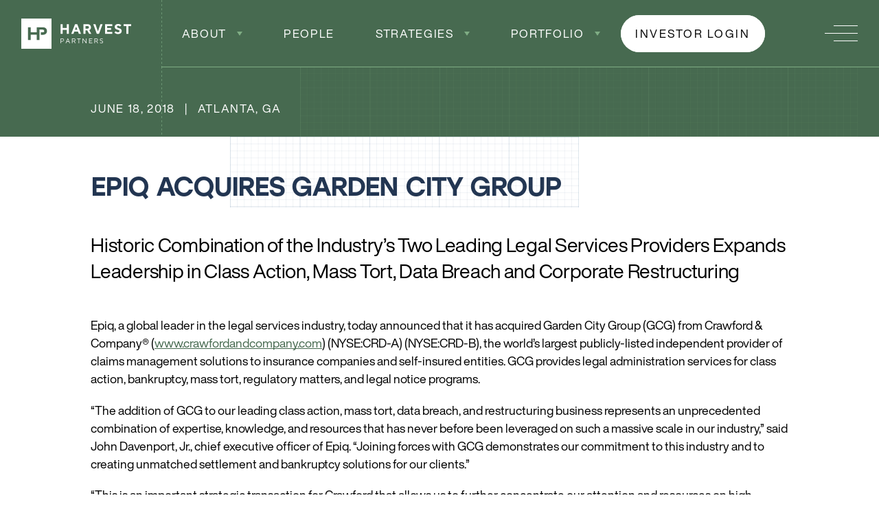

--- FILE ---
content_type: text/html; charset=UTF-8
request_url: https://harvestpartners.com/news/epiq-acquires-garden-city-group/
body_size: 21237
content:
<!doctype html>
<html lang="en-US">
<head>
    <meta http-equiv="Content-type" content="text/html; charset=UTF-8">
    <title>Epiq Acquires Garden City Group - Harvest Partners</title>
    <meta name="viewport" content="width=device-width, initial-scale=1.0">
    <meta name="format-detection" content="telephone=no">
    <meta http-equiv="x-rim-auto-match" content="none">

    <link rel="preload" href="https://harvestpartners.com/wp-content/themes/harvest-partners/dist/fonts/helveticanowdisplay-bold.woff2" as="font" type="font/woff2" crossorigin><link rel="preload" href="https://harvestpartners.com/wp-content/themes/harvest-partners/dist/fonts/helveticanowdisplay-medium.woff2" as="font" type="font/woff2" crossorigin><link rel="preload" href="https://harvestpartners.com/wp-content/themes/harvest-partners/dist/fonts/helveticanowdisplay-regular.woff2" as="font" type="font/woff2" crossorigin><link rel="preload" href="https://harvestpartners.com/wp-content/themes/harvest-partners/dist/fonts/stolzl-medium.woff2" as="font" type="font/woff2" crossorigin>    <link rel="preload" href="https://harvestpartners.com/wp-content/themes/harvest-partners/dist/css/bundle.css?1729783670" as="style">
    <link rel="preload" href="https://harvestpartners.com/wp-content/themes/harvest-partners/dist/js/bundle.js?1715608315" as="script">

    <link rel="apple-touch-icon-precomposed" sizes="57x57" href="https://harvestpartners.com/wp-content/themes/harvest-partners/dist/images/favicons/apple-touch-icon-57x57.png" />
    <link rel="apple-touch-icon-precomposed" sizes="114x114" href="https://harvestpartners.com/wp-content/themes/harvest-partners/dist/images/favicons/apple-touch-icon-114x114.png" />
    <link rel="apple-touch-icon-precomposed" sizes="72x72" href="https://harvestpartners.com/wp-content/themes/harvest-partners/dist/images/favicons/apple-touch-icon-72x72.png" />
    <link rel="apple-touch-icon-precomposed" sizes="144x144" href="https://harvestpartners.com/wp-content/themes/harvest-partners/dist/images/favicons/apple-touch-icon-144x144.png" />
    <link rel="apple-touch-icon-precomposed" sizes="60x60" href="https://harvestpartners.com/wp-content/themes/harvest-partners/dist/images/favicons/apple-touch-icon-60x60.png" />
    <link rel="apple-touch-icon-precomposed" sizes="120x120" href="https://harvestpartners.com/wp-content/themes/harvest-partners/dist/images/favicons/apple-touch-icon-120x120.png" />
    <link rel="apple-touch-icon-precomposed" sizes="76x76" href="https://harvestpartners.com/wp-content/themes/harvest-partners/dist/images/favicons/apple-touch-icon-76x76.png" />
    <link rel="apple-touch-icon-precomposed" sizes="152x152" href="https://harvestpartners.com/wp-content/themes/harvest-partners/dist/images/favicons/apple-touch-icon-152x152.png" />
    <link rel="icon" type="image/png" href="https://harvestpartners.com/wp-content/themes/harvest-partners/dist/images/favicons/favicon-196x196.png" sizes="196x196" />
    <link rel="icon" type="image/png" href="https://harvestpartners.com/wp-content/themes/harvest-partners/dist/images/favicons/favicon-96x96.png" sizes="96x96" />
    <link rel="icon" type="image/png" href="https://harvestpartners.com/wp-content/themes/harvest-partners/dist/images/favicons/favicon-32x32.png" sizes="32x32" />
    <link rel="icon" type="image/png" href="https://harvestpartners.com/wp-content/themes/harvest-partners/dist/images/favicons/favicon-16x16.png" sizes="16x16" />
    <link rel="icon" type="image/png" href="https://harvestpartners.com/wp-content/themes/harvest-partners/dist/images/favicons/favicon-128.png" sizes="128x128" />
    <meta name="msapplication-TileColor" content="#FFFFFF" />
    <meta name="msapplication-TileImage" content="https://harvestpartners.com/wp-content/themes/harvest-partners/dist/images/favicons/mstile-144x144.png" />
    <meta name="msapplication-square70x70logo" content="https://harvestpartners.com/wp-content/themes/harvest-partners/dist/images/favicons/mstile-70x70.png" />
    <meta name="msapplication-square150x150logo" content="https://harvestpartners.com/wp-content/themes/harvest-partners/dist/images/favicons/mstile-150x150.png" />
    <meta name="msapplication-wide310x150logo" content="https://harvestpartners.com/wp-content/themes/harvest-partners/dist/images/favicons/mstile-310x150.png" />
    <meta name="msapplication-square310x310logo" content="https://harvestpartners.com/wp-content/themes/harvest-partners/dist/images/favicons/mstile-310x310.png" />

    <base href="https://harvestpartners.com/">

    <script src="https://harvestpartners.com/wp-content/themes/harvest-partners/src/js/vendor/lazysizes.min.js" async></script>

    <meta name="theme-color" content="#476A50"/>
    <link rel="manifest" href="https://harvestpartners.com/wp-content/themes/harvest-partners/manifest.json?1715608315">
	<meta name='robots' content='index, follow, max-image-preview:large, max-snippet:-1, max-video-preview:-1' />
	<style>img:is([sizes="auto" i], [sizes^="auto," i]) { contain-intrinsic-size: 3000px 1500px }</style>
	<script id="cookieyes" type="text/javascript" src="https://cdn-cookieyes.com/client_data/9cf015a58d346326477a2e1d/script.js"></script>
	<!-- This site is optimized with the Yoast SEO plugin v26.7 - https://yoast.com/wordpress/plugins/seo/ -->
	<link rel="canonical" href="https://harvestpartners.com/news/epiq-acquires-garden-city-group/" />
	<meta property="og:locale" content="en_US" />
	<meta property="og:type" content="article" />
	<meta property="og:title" content="Epiq Acquires Garden City Group - Harvest Partners" />
	<meta property="og:description" content="Epiq, a global leader in the legal services industry, today announced that it has acquired Garden City Group (GCG) from Crawford &amp; Company® (www.crawfordandcompany.com) (NYSE:CRD-A) (NYSE:CRD-B), the world’s largest publicly-listed independent provider of claims management solutions to insurance companies and self-insured entities. GCG provides legal administration services for class action, bankruptcy, mass tort, regulatory matters, [&hellip;]" />
	<meta property="og:url" content="https://harvestpartners.com/news/epiq-acquires-garden-city-group/" />
	<meta property="og:site_name" content="Harvest Partners" />
	<meta property="article:modified_time" content="2023-09-04T14:12:55+00:00" />
	<meta property="og:image" content="https://harvestpartners.com/wp-content/uploads/opengraph.png" />
	<meta property="og:image:width" content="1200" />
	<meta property="og:image:height" content="630" />
	<meta property="og:image:type" content="image/png" />
	<meta name="twitter:card" content="summary_large_image" />
	<meta name="twitter:label1" content="Est. reading time" />
	<meta name="twitter:data1" content="2 minutes" />
	<script type="application/ld+json" class="yoast-schema-graph">{"@context":"https://schema.org","@graph":[{"@type":"WebPage","@id":"https://harvestpartners.com/news/epiq-acquires-garden-city-group/","url":"https://harvestpartners.com/news/epiq-acquires-garden-city-group/","name":"Epiq Acquires Garden City Group - Harvest Partners","isPartOf":{"@id":"https://harvestpartners.com/#website"},"datePublished":"2018-06-18T14:12:00+00:00","dateModified":"2023-09-04T14:12:55+00:00","breadcrumb":{"@id":"https://harvestpartners.com/news/epiq-acquires-garden-city-group/#breadcrumb"},"inLanguage":"en-US","potentialAction":[{"@type":"ReadAction","target":["https://harvestpartners.com/news/epiq-acquires-garden-city-group/"]}]},{"@type":"BreadcrumbList","@id":"https://harvestpartners.com/news/epiq-acquires-garden-city-group/#breadcrumb","itemListElement":[{"@type":"ListItem","position":1,"name":"Home","item":"https://harvestpartners.com/"},{"@type":"ListItem","position":2,"name":"Epiq Acquires Garden City Group"}]},{"@type":"WebSite","@id":"https://harvestpartners.com/#website","url":"https://harvestpartners.com/","name":"Harvest Partners","description":"","potentialAction":[{"@type":"SearchAction","target":{"@type":"EntryPoint","urlTemplate":"https://harvestpartners.com/?s={search_term_string}"},"query-input":{"@type":"PropertyValueSpecification","valueRequired":true,"valueName":"search_term_string"}}],"inLanguage":"en-US"}]}</script>
	<!-- / Yoast SEO plugin. -->


<style id='classic-theme-styles-inline-css' type='text/css'>
/*! This file is auto-generated */
.wp-block-button__link{color:#fff;background-color:#32373c;border-radius:9999px;box-shadow:none;text-decoration:none;padding:calc(.667em + 2px) calc(1.333em + 2px);font-size:1.125em}.wp-block-file__button{background:#32373c;color:#fff;text-decoration:none}
</style>
<link rel='stylesheet' id='bundle-css' href='https://harvestpartners.com/wp-content/themes/harvest-partners/dist/css/bundle.css?1729783670' type='text/css' media='all' />
<link rel='stylesheet' id='custom-styles-css' href='https://harvestpartners.com/wp-content/themes/harvest-partners/custom-styles.css?ver=6.5.7' type='text/css' media='all' />
<script type="text/javascript" src="https://harvestpartners.com/wp-content/plugins/stop-user-enumeration/frontend/js/frontend.js?ver=1.7.7" id="stop-user-enumeration-js" defer="defer" data-wp-strategy="defer"></script>
<link rel='shortlink' href='https://harvestpartners.com/?p=1094' />

		<!-- GA Google Analytics @ https://m0n.co/ga -->
		<script async src="https://www.googletagmanager.com/gtag/js?id=G-73HQX54EJT"></script>
		<script>
			window.dataLayer = window.dataLayer || [];
			function gtag(){dataLayer.push(arguments);}
			gtag('js', new Date());
			gtag('config', 'G-73HQX54EJT');
		</script>

	
    </head>
<body data-template-uri="https://harvestpartners.com/wp-content/themes/harvest-partners" class="internal-page">

<script>!function(){"use strict";var t={9662:function(t,n,r){var e=r(614),o=r(6330),i=TypeError;t.exports=function(t){if(e(t))return t;throw i(o(t)+" is not a function")}},9483:function(t,n,r){var e=r(4411),o=r(6330),i=TypeError;t.exports=function(t){if(e(t))return t;throw i(o(t)+" is not a constructor")}},6077:function(t,n,r){var e=r(614),o=String,i=TypeError;t.exports=function(t){if("object"==typeof t||e(t))return t;throw i("Can't set "+o(t)+" as a prototype")}},5787:function(t,n,r){var e=r(7976),o=TypeError;t.exports=function(t,n){if(e(n,t))return t;throw o("Incorrect invocation")}},9670:function(t,n,r){var e=r(111),o=String,i=TypeError;t.exports=function(t){if(e(t))return t;throw i(o(t)+" is not an object")}},8533:function(t,n,r){var e=r(2092).forEach,o=r(9341)("forEach");t.exports=o?[].forEach:function(t){return e(this,t,arguments.length>1?arguments[1]:void 0)}},1318:function(t,n,r){var e=r(5656),o=r(1400),i=r(6244),c=function(t){return function(n,r,c){var u,a=e(n),f=i(a),s=o(c,f);if(t&&r!=r){for(;f>s;)if((u=a[s++])!=u)return!0}else for(;f>s;s++)if((t||s in a)&&a[s]===r)return t||s||0;return!t&&-1}};t.exports={includes:c(!0),indexOf:c(!1)}},2092:function(t,n,r){var e=r(9974),o=r(1702),i=r(8361),c=r(7908),u=r(6244),a=r(5417),f=o([].push),s=function(t){var n=1==t,r=2==t,o=3==t,s=4==t,p=6==t,l=7==t,v=5==t||p;return function(h,d,y,m){for(var x,g,b=c(h),S=i(b),w=e(d,y),E=u(S),O=0,j=m||a,T=n?j(h,E):r||l?j(h,0):void 0;E>O;O++)if((v||O in S)&&(g=w(x=S[O],O,b),t))if(n)T[O]=g;else if(g)switch(t){case 3:return!0;case 5:return x;case 6:return O;case 2:f(T,x)}else switch(t){case 4:return!1;case 7:f(T,x)}return p?-1:o||s?s:T}};t.exports={forEach:s(0),map:s(1),filter:s(2),some:s(3),every:s(4),find:s(5),findIndex:s(6),filterReject:s(7)}},1194:function(t,n,r){var e=r(7293),o=r(5112),i=r(7392),c=o("species");t.exports=function(t){return i>=51||!e((function(){var n=[];return(n.constructor={})[c]=function(){return{foo:1}},1!==n[t](Boolean).foo}))}},9341:function(t,n,r){var e=r(7293);t.exports=function(t,n){var r=[][t];return!!r&&e((function(){r.call(null,n||function(){return 1},1)}))}},206:function(t,n,r){var e=r(1702);t.exports=e([].slice)},7475:function(t,n,r){var e=r(3157),o=r(4411),i=r(111),c=r(5112)("species"),u=Array;t.exports=function(t){var n;return e(t)&&(n=t.constructor,(o(n)&&(n===u||e(n.prototype))||i(n)&&null===(n=n[c]))&&(n=void 0)),void 0===n?u:n}},5417:function(t,n,r){var e=r(7475);t.exports=function(t,n){return new(e(t))(0===n?0:n)}},7072:function(t,n,r){var e=r(5112)("iterator"),o=!1;try{var i=0,c={next:function(){return{done:!!i++}},return:function(){o=!0}};c[e]=function(){return this},Array.from(c,(function(){throw 2}))}catch(t){}t.exports=function(t,n){if(!n&&!o)return!1;var r=!1;try{var i={};i[e]=function(){return{next:function(){return{done:r=!0}}}},t(i)}catch(t){}return r}},4326:function(t,n,r){var e=r(1702),o=e({}.toString),i=e("".slice);t.exports=function(t){return i(o(t),8,-1)}},648:function(t,n,r){var e=r(1694),o=r(614),i=r(4326),c=r(5112)("toStringTag"),u=Object,a="Arguments"==i(function(){return arguments}());t.exports=e?i:function(t){var n,r,e;return void 0===t?"Undefined":null===t?"Null":"string"==typeof(r=function(t,n){try{return t[n]}catch(t){}}(n=u(t),c))?r:a?i(n):"Object"==(e=i(n))&&o(n.callee)?"Arguments":e}},9920:function(t,n,r){var e=r(2597),o=r(3887),i=r(1236),c=r(3070);t.exports=function(t,n,r){for(var u=o(n),a=c.f,f=i.f,s=0;s<u.length;s++){var p=u[s];e(t,p)||r&&e(r,p)||a(t,p,f(n,p))}}},8880:function(t,n,r){var e=r(9781),o=r(3070),i=r(9114);t.exports=e?function(t,n,r){return o.f(t,n,i(1,r))}:function(t,n,r){return t[n]=r,t}},9114:function(t){t.exports=function(t,n){return{enumerable:!(1&t),configurable:!(2&t),writable:!(4&t),value:n}}},7045:function(t,n,r){var e=r(6339),o=r(3070);t.exports=function(t,n,r){return r.get&&e(r.get,n,{getter:!0}),r.set&&e(r.set,n,{setter:!0}),o.f(t,n,r)}},8052:function(t,n,r){var e=r(614),o=r(3070),i=r(6339),c=r(3072);t.exports=function(t,n,r,u){u||(u={});var a=u.enumerable,f=void 0!==u.name?u.name:n;if(e(r)&&i(r,f,u),u.global)a?t[n]=r:c(n,r);else{try{u.unsafe?t[n]&&(a=!0):delete t[n]}catch(t){}a?t[n]=r:o.f(t,n,{value:r,enumerable:!1,configurable:!u.nonConfigurable,writable:!u.nonWritable})}return t}},3072:function(t,n,r){var e=r(7854),o=Object.defineProperty;t.exports=function(t,n){try{o(e,t,{value:n,configurable:!0,writable:!0})}catch(r){e[t]=n}return n}},9781:function(t,n,r){var e=r(7293);t.exports=!e((function(){return 7!=Object.defineProperty({},1,{get:function(){return 7}})[1]}))},4154:function(t){var n="object"==typeof document&&document.all,r=void 0===n&&void 0!==n;t.exports={all:n,IS_HTMLDDA:r}},317:function(t,n,r){var e=r(7854),o=r(111),i=e.document,c=o(i)&&o(i.createElement);t.exports=function(t){return c?i.createElement(t):{}}},8324:function(t){t.exports={CSSRuleList:0,CSSStyleDeclaration:0,CSSValueList:0,ClientRectList:0,DOMRectList:0,DOMStringList:0,DOMTokenList:1,DataTransferItemList:0,FileList:0,HTMLAllCollection:0,HTMLCollection:0,HTMLFormElement:0,HTMLSelectElement:0,MediaList:0,MimeTypeArray:0,NamedNodeMap:0,NodeList:1,PaintRequestList:0,Plugin:0,PluginArray:0,SVGLengthList:0,SVGNumberList:0,SVGPathSegList:0,SVGPointList:0,SVGStringList:0,SVGTransformList:0,SourceBufferList:0,StyleSheetList:0,TextTrackCueList:0,TextTrackList:0,TouchList:0}},8509:function(t,n,r){var e=r(317)("span").classList,o=e&&e.constructor&&e.constructor.prototype;t.exports=o===Object.prototype?void 0:o},7871:function(t,n,r){var e=r(3823),o=r(5268);t.exports=!e&&!o&&"object"==typeof window&&"object"==typeof document},3823:function(t){t.exports="object"==typeof Deno&&Deno&&"object"==typeof Deno.version},1528:function(t,n,r){var e=r(8113);t.exports=/ipad|iphone|ipod/i.test(e)&&"undefined"!=typeof Pebble},6833:function(t,n,r){var e=r(8113);t.exports=/(?:ipad|iphone|ipod).*applewebkit/i.test(e)},5268:function(t,n,r){var e=r(4326);t.exports="undefined"!=typeof process&&"process"==e(process)},1036:function(t,n,r){var e=r(8113);t.exports=/web0s(?!.*chrome)/i.test(e)},8113:function(t){t.exports="undefined"!=typeof navigator&&String(navigator.userAgent)||""},7392:function(t,n,r){var e,o,i=r(7854),c=r(8113),u=i.process,a=i.Deno,f=u&&u.versions||a&&a.version,s=f&&f.v8;s&&(o=(e=s.split("."))[0]>0&&e[0]<4?1:+(e[0]+e[1])),!o&&c&&(!(e=c.match(/Edge\/(\d+)/))||e[1]>=74)&&(e=c.match(/Chrome\/(\d+)/))&&(o=+e[1]),t.exports=o},748:function(t){t.exports=["constructor","hasOwnProperty","isPrototypeOf","propertyIsEnumerable","toLocaleString","toString","valueOf"]},2109:function(t,n,r){var e=r(7854),o=r(1236).f,i=r(8880),c=r(8052),u=r(3072),a=r(9920),f=r(4705);t.exports=function(t,n){var r,s,p,l,v,h=t.target,d=t.global,y=t.stat;if(r=d?e:y?e[h]||u(h,{}):(e[h]||{}).prototype)for(s in n){if(l=n[s],p=t.dontCallGetSet?(v=o(r,s))&&v.value:r[s],!f(d?s:h+(y?".":"#")+s,t.forced)&&void 0!==p){if(typeof l==typeof p)continue;a(l,p)}(t.sham||p&&p.sham)&&i(l,"sham",!0),c(r,s,l,t)}}},7293:function(t){t.exports=function(t){try{return!!t()}catch(t){return!0}}},2104:function(t,n,r){var e=r(4374),o=Function.prototype,i=o.apply,c=o.call;t.exports="object"==typeof Reflect&&Reflect.apply||(e?c.bind(i):function(){return c.apply(i,arguments)})},9974:function(t,n,r){var e=r(1470),o=r(9662),i=r(4374),c=e(e.bind);t.exports=function(t,n){return o(t),void 0===n?t:i?c(t,n):function(){return t.apply(n,arguments)}}},4374:function(t,n,r){var e=r(7293);t.exports=!e((function(){var t=function(){}.bind();return"function"!=typeof t||t.hasOwnProperty("prototype")}))},6916:function(t,n,r){var e=r(4374),o=Function.prototype.call;t.exports=e?o.bind(o):function(){return o.apply(o,arguments)}},6530:function(t,n,r){var e=r(9781),o=r(2597),i=Function.prototype,c=e&&Object.getOwnPropertyDescriptor,u=o(i,"name"),a=u&&"something"===function(){}.name,f=u&&(!e||e&&c(i,"name").configurable);t.exports={EXISTS:u,PROPER:a,CONFIGURABLE:f}},5668:function(t,n,r){var e=r(1702),o=r(9662);t.exports=function(t,n,r){try{return e(o(Object.getOwnPropertyDescriptor(t,n)[r]))}catch(t){}}},1470:function(t,n,r){var e=r(4326),o=r(1702);t.exports=function(t){if("Function"===e(t))return o(t)}},1702:function(t,n,r){var e=r(4374),o=Function.prototype,i=o.call,c=e&&o.bind.bind(i,i);t.exports=e?c:function(t){return function(){return i.apply(t,arguments)}}},5005:function(t,n,r){var e=r(7854),o=r(614);t.exports=function(t,n){return arguments.length<2?(r=e[t],o(r)?r:void 0):e[t]&&e[t][n];var r}},1246:function(t,n,r){var e=r(648),o=r(8173),i=r(8554),c=r(7497),u=r(5112)("iterator");t.exports=function(t){if(!i(t))return o(t,u)||o(t,"@@iterator")||c[e(t)]}},4121:function(t,n,r){var e=r(6916),o=r(9662),i=r(9670),c=r(6330),u=r(1246),a=TypeError;t.exports=function(t,n){var r=arguments.length<2?u(t):n;if(o(r))return i(e(r,t));throw a(c(t)+" is not iterable")}},8173:function(t,n,r){var e=r(9662),o=r(8554);t.exports=function(t,n){var r=t[n];return o(r)?void 0:e(r)}},7854:function(t,n,r){var e=function(t){return t&&t.Math==Math&&t};t.exports=e("object"==typeof globalThis&&globalThis)||e("object"==typeof window&&window)||e("object"==typeof self&&self)||e("object"==typeof r.g&&r.g)||function(){return this}()||this||Function("return this")()},2597:function(t,n,r){var e=r(1702),o=r(7908),i=e({}.hasOwnProperty);t.exports=Object.hasOwn||function(t,n){return i(o(t),n)}},3501:function(t){t.exports={}},842:function(t){t.exports=function(t,n){try{1==arguments.length?console.error(t):console.error(t,n)}catch(t){}}},490:function(t,n,r){var e=r(5005);t.exports=e("document","documentElement")},4664:function(t,n,r){var e=r(9781),o=r(7293),i=r(317);t.exports=!e&&!o((function(){return 7!=Object.defineProperty(i("div"),"a",{get:function(){return 7}}).a}))},8361:function(t,n,r){var e=r(1702),o=r(7293),i=r(4326),c=Object,u=e("".split);t.exports=o((function(){return!c("z").propertyIsEnumerable(0)}))?function(t){return"String"==i(t)?u(t,""):c(t)}:c},9587:function(t,n,r){var e=r(614),o=r(111),i=r(7674);t.exports=function(t,n,r){var c,u;return i&&e(c=n.constructor)&&c!==r&&o(u=c.prototype)&&u!==r.prototype&&i(t,u),t}},2788:function(t,n,r){var e=r(1702),o=r(614),i=r(5465),c=e(Function.toString);o(i.inspectSource)||(i.inspectSource=function(t){return c(t)}),t.exports=i.inspectSource},9909:function(t,n,r){var e,o,i,c=r(4811),u=r(7854),a=r(111),f=r(8880),s=r(2597),p=r(5465),l=r(6200),v=r(3501),h="Object already initialized",d=u.TypeError,y=u.WeakMap;if(c||p.state){var m=p.state||(p.state=new y);m.get=m.get,m.has=m.has,m.set=m.set,e=function(t,n){if(m.has(t))throw d(h);return n.facade=t,m.set(t,n),n},o=function(t){return m.get(t)||{}},i=function(t){return m.has(t)}}else{var x=l("state");v[x]=!0,e=function(t,n){if(s(t,x))throw d(h);return n.facade=t,f(t,x,n),n},o=function(t){return s(t,x)?t[x]:{}},i=function(t){return s(t,x)}}t.exports={set:e,get:o,has:i,enforce:function(t){return i(t)?o(t):e(t,{})},getterFor:function(t){return function(n){var r;if(!a(n)||(r=o(n)).type!==t)throw d("Incompatible receiver, "+t+" required");return r}}}},7659:function(t,n,r){var e=r(5112),o=r(7497),i=e("iterator"),c=Array.prototype;t.exports=function(t){return void 0!==t&&(o.Array===t||c[i]===t)}},3157:function(t,n,r){var e=r(4326);t.exports=Array.isArray||function(t){return"Array"==e(t)}},614:function(t,n,r){var e=r(4154),o=e.all;t.exports=e.IS_HTMLDDA?function(t){return"function"==typeof t||t===o}:function(t){return"function"==typeof t}},4411:function(t,n,r){var e=r(1702),o=r(7293),i=r(614),c=r(648),u=r(5005),a=r(2788),f=function(){},s=[],p=u("Reflect","construct"),l=/^\s*(?:class|function)\b/,v=e(l.exec),h=!l.exec(f),d=function(t){if(!i(t))return!1;try{return p(f,s,t),!0}catch(t){return!1}},y=function(t){if(!i(t))return!1;switch(c(t)){case"AsyncFunction":case"GeneratorFunction":case"AsyncGeneratorFunction":return!1}try{return h||!!v(l,a(t))}catch(t){return!0}};y.sham=!0,t.exports=!p||o((function(){var t;return d(d.call)||!d(Object)||!d((function(){t=!0}))||t}))?y:d},4705:function(t,n,r){var e=r(7293),o=r(614),i=/#|\.prototype\./,c=function(t,n){var r=a[u(t)];return r==s||r!=f&&(o(n)?e(n):!!n)},u=c.normalize=function(t){return String(t).replace(i,".").toLowerCase()},a=c.data={},f=c.NATIVE="N",s=c.POLYFILL="P";t.exports=c},8554:function(t){t.exports=function(t){return null==t}},111:function(t,n,r){var e=r(614),o=r(4154),i=o.all;t.exports=o.IS_HTMLDDA?function(t){return"object"==typeof t?null!==t:e(t)||t===i}:function(t){return"object"==typeof t?null!==t:e(t)}},1913:function(t){t.exports=!1},2190:function(t,n,r){var e=r(5005),o=r(614),i=r(7976),c=r(3307),u=Object;t.exports=c?function(t){return"symbol"==typeof t}:function(t){var n=e("Symbol");return o(n)&&i(n.prototype,u(t))}},408:function(t,n,r){var e=r(9974),o=r(6916),i=r(9670),c=r(6330),u=r(7659),a=r(6244),f=r(7976),s=r(4121),p=r(1246),l=r(9212),v=TypeError,h=function(t,n){this.stopped=t,this.result=n},d=h.prototype;t.exports=function(t,n,r){var y,m,x,g,b,S,w,E=r&&r.that,O=!(!r||!r.AS_ENTRIES),j=!(!r||!r.IS_RECORD),T=!(!r||!r.IS_ITERATOR),P=!(!r||!r.INTERRUPTED),N=e(n,E),L=function(t){return y&&l(y,"normal",t),new h(!0,t)},I=function(t){return O?(i(t),P?N(t[0],t[1],L):N(t[0],t[1])):P?N(t,L):N(t)};if(j)y=t.iterator;else if(T)y=t;else{if(!(m=p(t)))throw v(c(t)+" is not iterable");if(u(m)){for(x=0,g=a(t);g>x;x++)if((b=I(t[x]))&&f(d,b))return b;return new h(!1)}y=s(t,m)}for(S=j?t.next:y.next;!(w=o(S,y)).done;){try{b=I(w.value)}catch(t){l(y,"throw",t)}if("object"==typeof b&&b&&f(d,b))return b}return new h(!1)}},9212:function(t,n,r){var e=r(6916),o=r(9670),i=r(8173);t.exports=function(t,n,r){var c,u;o(t);try{if(!(c=i(t,"return"))){if("throw"===n)throw r;return r}c=e(c,t)}catch(t){u=!0,c=t}if("throw"===n)throw r;if(u)throw c;return o(c),r}},7497:function(t){t.exports={}},6244:function(t,n,r){var e=r(7466);t.exports=function(t){return e(t.length)}},6339:function(t,n,r){var e=r(1702),o=r(7293),i=r(614),c=r(2597),u=r(9781),a=r(6530).CONFIGURABLE,f=r(2788),s=r(9909),p=s.enforce,l=s.get,v=String,h=Object.defineProperty,d=e("".slice),y=e("".replace),m=e([].join),x=u&&!o((function(){return 8!==h((function(){}),"length",{value:8}).length})),g=String(String).split("String"),b=t.exports=function(t,n,r){"Symbol("===d(v(n),0,7)&&(n="["+y(v(n),/^Symbol\(([^)]*)\)/,"$1")+"]"),r&&r.getter&&(n="get "+n),r&&r.setter&&(n="set "+n),(!c(t,"name")||a&&t.name!==n)&&(u?h(t,"name",{value:n,configurable:!0}):t.name=n),x&&r&&c(r,"arity")&&t.length!==r.arity&&h(t,"length",{value:r.arity});try{r&&c(r,"constructor")&&r.constructor?u&&h(t,"prototype",{writable:!1}):t.prototype&&(t.prototype=void 0)}catch(t){}var e=p(t);return c(e,"source")||(e.source=m(g,"string"==typeof n?n:"")),t};Function.prototype.toString=b((function(){return i(this)&&l(this).source||f(this)}),"toString")},4758:function(t){var n=Math.ceil,r=Math.floor;t.exports=Math.trunc||function(t){var e=+t;return(e>0?r:n)(e)}},5948:function(t,n,r){var e,o,i,c,u,a=r(7854),f=r(9974),s=r(1236).f,p=r(261).set,l=r(8572),v=r(6833),h=r(1528),d=r(1036),y=r(5268),m=a.MutationObserver||a.WebKitMutationObserver,x=a.document,g=a.process,b=a.Promise,S=s(a,"queueMicrotask"),w=S&&S.value;if(!w){var E=new l,O=function(){var t,n;for(y&&(t=g.domain)&&t.exit();n=E.get();)try{n()}catch(t){throw E.head&&e(),t}t&&t.enter()};v||y||d||!m||!x?!h&&b&&b.resolve?((c=b.resolve(void 0)).constructor=b,u=f(c.then,c),e=function(){u(O)}):y?e=function(){g.nextTick(O)}:(p=f(p,a),e=function(){p(O)}):(o=!0,i=x.createTextNode(""),new m(O).observe(i,{characterData:!0}),e=function(){i.data=o=!o}),w=function(t){E.head||e(),E.add(t)}}t.exports=w},8523:function(t,n,r){var e=r(9662),o=TypeError,i=function(t){var n,r;this.promise=new t((function(t,e){if(void 0!==n||void 0!==r)throw o("Bad Promise constructor");n=t,r=e})),this.resolve=e(n),this.reject=e(r)};t.exports.f=function(t){return new i(t)}},3009:function(t,n,r){var e=r(7854),o=r(7293),i=r(1702),c=r(1340),u=r(3111).trim,a=r(1361),f=e.parseInt,s=e.Symbol,p=s&&s.iterator,l=/^[+-]?0x/i,v=i(l.exec),h=8!==f(a+"08")||22!==f(a+"0x16")||p&&!o((function(){f(Object(p))}));t.exports=h?function(t,n){var r=u(c(t));return f(r,n>>>0||(v(l,r)?16:10))}:f},3070:function(t,n,r){var e=r(9781),o=r(4664),i=r(3353),c=r(9670),u=r(4948),a=TypeError,f=Object.defineProperty,s=Object.getOwnPropertyDescriptor,p="enumerable",l="configurable",v="writable";n.f=e?i?function(t,n,r){if(c(t),n=u(n),c(r),"function"==typeof t&&"prototype"===n&&"value"in r&&v in r&&!r[v]){var e=s(t,n);e&&e[v]&&(t[n]=r.value,r={configurable:l in r?r[l]:e[l],enumerable:p in r?r[p]:e[p],writable:!1})}return f(t,n,r)}:f:function(t,n,r){if(c(t),n=u(n),c(r),o)try{return f(t,n,r)}catch(t){}if("get"in r||"set"in r)throw a("Accessors not supported");return"value"in r&&(t[n]=r.value),t}},1236:function(t,n,r){var e=r(9781),o=r(6916),i=r(5296),c=r(9114),u=r(5656),a=r(4948),f=r(2597),s=r(4664),p=Object.getOwnPropertyDescriptor;n.f=e?p:function(t,n){if(t=u(t),n=a(n),s)try{return p(t,n)}catch(t){}if(f(t,n))return c(!o(i.f,t,n),t[n])}},8006:function(t,n,r){var e=r(6324),o=r(748).concat("length","prototype");n.f=Object.getOwnPropertyNames||function(t){return e(t,o)}},5181:function(t,n){n.f=Object.getOwnPropertySymbols},7976:function(t,n,r){var e=r(1702);t.exports=e({}.isPrototypeOf)},6324:function(t,n,r){var e=r(1702),o=r(2597),i=r(5656),c=r(1318).indexOf,u=r(3501),a=e([].push);t.exports=function(t,n){var r,e=i(t),f=0,s=[];for(r in e)!o(u,r)&&o(e,r)&&a(s,r);for(;n.length>f;)o(e,r=n[f++])&&(~c(s,r)||a(s,r));return s}},5296:function(t,n){var r={}.propertyIsEnumerable,e=Object.getOwnPropertyDescriptor,o=e&&!r.call({1:2},1);n.f=o?function(t){var n=e(this,t);return!!n&&n.enumerable}:r},7674:function(t,n,r){var e=r(5668),o=r(9670),i=r(6077);t.exports=Object.setPrototypeOf||("__proto__"in{}?function(){var t,n=!1,r={};try{(t=e(Object.prototype,"__proto__","set"))(r,[]),n=r instanceof Array}catch(t){}return function(r,e){return o(r),i(e),n?t(r,e):r.__proto__=e,r}}():void 0)},288:function(t,n,r){var e=r(1694),o=r(648);t.exports=e?{}.toString:function(){return"[object "+o(this)+"]"}},2140:function(t,n,r){var e=r(6916),o=r(614),i=r(111),c=TypeError;t.exports=function(t,n){var r,u;if("string"===n&&o(r=t.toString)&&!i(u=e(r,t)))return u;if(o(r=t.valueOf)&&!i(u=e(r,t)))return u;if("string"!==n&&o(r=t.toString)&&!i(u=e(r,t)))return u;throw c("Can't convert object to primitive value")}},3887:function(t,n,r){var e=r(5005),o=r(1702),i=r(8006),c=r(5181),u=r(9670),a=o([].concat);t.exports=e("Reflect","ownKeys")||function(t){var n=i.f(u(t)),r=c.f;return r?a(n,r(t)):n}},857:function(t,n,r){var e=r(7854);t.exports=e},2534:function(t){t.exports=function(t){try{return{error:!1,value:t()}}catch(t){return{error:!0,value:t}}}},3702:function(t,n,r){var e=r(7854),o=r(2492),i=r(614),c=r(4705),u=r(2788),a=r(5112),f=r(7871),s=r(3823),p=r(1913),l=r(7392),v=o&&o.prototype,h=a("species"),d=!1,y=i(e.PromiseRejectionEvent),m=c("Promise",(function(){var t=u(o),n=t!==String(o);if(!n&&66===l)return!0;if(p&&(!v.catch||!v.finally))return!0;if(!l||l<51||!/native code/.test(t)){var r=new o((function(t){t(1)})),e=function(t){t((function(){}),(function(){}))};if((r.constructor={})[h]=e,!(d=r.then((function(){}))instanceof e))return!0}return!n&&(f||s)&&!y}));t.exports={CONSTRUCTOR:m,REJECTION_EVENT:y,SUBCLASSING:d}},2492:function(t,n,r){var e=r(7854);t.exports=e.Promise},9478:function(t,n,r){var e=r(9670),o=r(111),i=r(8523);t.exports=function(t,n){if(e(t),o(n)&&n.constructor===t)return n;var r=i.f(t);return(0,r.resolve)(n),r.promise}},612:function(t,n,r){var e=r(2492),o=r(7072),i=r(3702).CONSTRUCTOR;t.exports=i||!o((function(t){e.all(t).then(void 0,(function(){}))}))},8572:function(t){var n=function(){this.head=null,this.tail=null};n.prototype={add:function(t){var n={item:t,next:null},r=this.tail;r?r.next=n:this.head=n,this.tail=n},get:function(){var t=this.head;if(t)return null===(this.head=t.next)&&(this.tail=null),t.item}},t.exports=n},4488:function(t,n,r){var e=r(8554),o=TypeError;t.exports=function(t){if(e(t))throw o("Can't call method on "+t);return t}},6340:function(t,n,r){var e=r(5005),o=r(7045),i=r(5112),c=r(9781),u=i("species");t.exports=function(t){var n=e(t);c&&n&&!n[u]&&o(n,u,{configurable:!0,get:function(){return this}})}},8003:function(t,n,r){var e=r(3070).f,o=r(2597),i=r(5112)("toStringTag");t.exports=function(t,n,r){t&&!r&&(t=t.prototype),t&&!o(t,i)&&e(t,i,{configurable:!0,value:n})}},6200:function(t,n,r){var e=r(2309),o=r(9711),i=e("keys");t.exports=function(t){return i[t]||(i[t]=o(t))}},5465:function(t,n,r){var e=r(7854),o=r(3072),i="__core-js_shared__",c=e[i]||o(i,{});t.exports=c},2309:function(t,n,r){var e=r(1913),o=r(5465);(t.exports=function(t,n){return o[t]||(o[t]=void 0!==n?n:{})})("versions",[]).push({version:"3.32.0",mode:e?"pure":"global",copyright:"© 2014-2023 Denis Pushkarev (zloirock.ru)",license:"https://github.com/zloirock/core-js/blob/v3.32.0/LICENSE",source:"https://github.com/zloirock/core-js"})},6707:function(t,n,r){var e=r(9670),o=r(9483),i=r(8554),c=r(5112)("species");t.exports=function(t,n){var r,u=e(t).constructor;return void 0===u||i(r=e(u)[c])?n:o(r)}},3111:function(t,n,r){var e=r(1702),o=r(4488),i=r(1340),c=r(1361),u=e("".replace),a=RegExp("^["+c+"]+"),f=RegExp("(^|[^"+c+"])["+c+"]+$"),s=function(t){return function(n){var r=i(o(n));return 1&t&&(r=u(r,a,"")),2&t&&(r=u(r,f,"$1")),r}};t.exports={start:s(1),end:s(2),trim:s(3)}},6293:function(t,n,r){var e=r(7392),o=r(7293),i=r(7854).String;t.exports=!!Object.getOwnPropertySymbols&&!o((function(){var t=Symbol();return!i(t)||!(Object(t)instanceof Symbol)||!Symbol.sham&&e&&e<41}))},261:function(t,n,r){var e,o,i,c,u=r(7854),a=r(2104),f=r(9974),s=r(614),p=r(2597),l=r(7293),v=r(490),h=r(206),d=r(317),y=r(8053),m=r(6833),x=r(5268),g=u.setImmediate,b=u.clearImmediate,S=u.process,w=u.Dispatch,E=u.Function,O=u.MessageChannel,j=u.String,T=0,P={},N="onreadystatechange";l((function(){e=u.location}));var L=function(t){if(p(P,t)){var n=P[t];delete P[t],n()}},I=function(t){return function(){L(t)}},C=function(t){L(t.data)},R=function(t){u.postMessage(j(t),e.protocol+"//"+e.host)};g&&b||(g=function(t){y(arguments.length,1);var n=s(t)?t:E(t),r=h(arguments,1);return P[++T]=function(){a(n,void 0,r)},o(T),T},b=function(t){delete P[t]},x?o=function(t){S.nextTick(I(t))}:w&&w.now?o=function(t){w.now(I(t))}:O&&!m?(c=(i=new O).port2,i.port1.onmessage=C,o=f(c.postMessage,c)):u.addEventListener&&s(u.postMessage)&&!u.importScripts&&e&&"file:"!==e.protocol&&!l(R)?(o=R,u.addEventListener("message",C,!1)):o=N in d("script")?function(t){v.appendChild(d("script"))[N]=function(){v.removeChild(this),L(t)}}:function(t){setTimeout(I(t),0)}),t.exports={set:g,clear:b}},863:function(t,n,r){var e=r(1702);t.exports=e(1..valueOf)},1400:function(t,n,r){var e=r(9303),o=Math.max,i=Math.min;t.exports=function(t,n){var r=e(t);return r<0?o(r+n,0):i(r,n)}},5656:function(t,n,r){var e=r(8361),o=r(4488);t.exports=function(t){return e(o(t))}},9303:function(t,n,r){var e=r(4758);t.exports=function(t){var n=+t;return n!=n||0===n?0:e(n)}},7466:function(t,n,r){var e=r(9303),o=Math.min;t.exports=function(t){return t>0?o(e(t),9007199254740991):0}},7908:function(t,n,r){var e=r(4488),o=Object;t.exports=function(t){return o(e(t))}},7593:function(t,n,r){var e=r(6916),o=r(111),i=r(2190),c=r(8173),u=r(2140),a=r(5112),f=TypeError,s=a("toPrimitive");t.exports=function(t,n){if(!o(t)||i(t))return t;var r,a=c(t,s);if(a){if(void 0===n&&(n="default"),r=e(a,t,n),!o(r)||i(r))return r;throw f("Can't convert object to primitive value")}return void 0===n&&(n="number"),u(t,n)}},4948:function(t,n,r){var e=r(7593),o=r(2190);t.exports=function(t){var n=e(t,"string");return o(n)?n:n+""}},1694:function(t,n,r){var e={};e[r(5112)("toStringTag")]="z",t.exports="[object z]"===String(e)},1340:function(t,n,r){var e=r(648),o=String;t.exports=function(t){if("Symbol"===e(t))throw TypeError("Cannot convert a Symbol value to a string");return o(t)}},6330:function(t){var n=String;t.exports=function(t){try{return n(t)}catch(t){return"Object"}}},9711:function(t,n,r){var e=r(1702),o=0,i=Math.random(),c=e(1..toString);t.exports=function(t){return"Symbol("+(void 0===t?"":t)+")_"+c(++o+i,36)}},3307:function(t,n,r){var e=r(6293);t.exports=e&&!Symbol.sham&&"symbol"==typeof Symbol.iterator},3353:function(t,n,r){var e=r(9781),o=r(7293);t.exports=e&&o((function(){return 42!=Object.defineProperty((function(){}),"prototype",{value:42,writable:!1}).prototype}))},8053:function(t){var n=TypeError;t.exports=function(t,r){if(t<r)throw n("Not enough arguments");return t}},4811:function(t,n,r){var e=r(7854),o=r(614),i=e.WeakMap;t.exports=o(i)&&/native code/.test(String(i))},5112:function(t,n,r){var e=r(7854),o=r(2309),i=r(2597),c=r(9711),u=r(6293),a=r(3307),f=e.Symbol,s=o("wks"),p=a?f.for||f:f&&f.withoutSetter||c;t.exports=function(t){return i(s,t)||(s[t]=u&&i(f,t)?f[t]:p("Symbol."+t)),s[t]}},1361:function(t){t.exports="\t\n\v\f\r                　\u2028\u2029\ufeff"},1249:function(t,n,r){var e=r(2109),o=r(2092).map;e({target:"Array",proto:!0,forced:!r(1194)("map")},{map:function(t){return o(this,t,arguments.length>1?arguments[1]:void 0)}})},9653:function(t,n,r){var e=r(2109),o=r(1913),i=r(9781),c=r(7854),u=r(857),a=r(1702),f=r(4705),s=r(2597),p=r(9587),l=r(7976),v=r(2190),h=r(7593),d=r(7293),y=r(8006).f,m=r(1236).f,x=r(3070).f,g=r(863),b=r(3111).trim,S="Number",w=c[S],E=u[S],O=w.prototype,j=c.TypeError,T=a("".slice),P=a("".charCodeAt),N=f(S,!w(" 0o1")||!w("0b1")||w("+0x1")),L=function(t){var n,r=arguments.length<1?0:w(function(t){var n=h(t,"number");return"bigint"==typeof n?n:function(t){var n,r,e,o,i,c,u,a,f=h(t,"number");if(v(f))throw j("Cannot convert a Symbol value to a number");if("string"==typeof f&&f.length>2)if(f=b(f),43===(n=P(f,0))||45===n){if(88===(r=P(f,2))||120===r)return NaN}else if(48===n){switch(P(f,1)){case 66:case 98:e=2,o=49;break;case 79:case 111:e=8,o=55;break;default:return+f}for(c=(i=T(f,2)).length,u=0;u<c;u++)if((a=P(i,u))<48||a>o)return NaN;return parseInt(i,e)}return+f}(n)}(t));return l(O,n=this)&&d((function(){g(n)}))?p(Object(r),this,L):r};L.prototype=O,N&&!o&&(O.constructor=L),e({global:!0,constructor:!0,wrap:!0,forced:N},{Number:L});var I=function(t,n){for(var r,e=i?y(n):"MAX_VALUE,MIN_VALUE,NaN,NEGATIVE_INFINITY,POSITIVE_INFINITY,EPSILON,MAX_SAFE_INTEGER,MIN_SAFE_INTEGER,isFinite,isInteger,isNaN,isSafeInteger,parseFloat,parseInt,fromString,range".split(","),o=0;e.length>o;o++)s(n,r=e[o])&&!s(t,r)&&x(t,r,m(n,r))};o&&E&&I(u[S],E),(N||o)&&I(u[S],w)},9494:function(t,n,r){var e=r(2109),o=r(3009);e({target:"Number",stat:!0,forced:Number.parseInt!=o},{parseInt:o})},1539:function(t,n,r){var e=r(1694),o=r(8052),i=r(288);e||o(Object.prototype,"toString",i,{unsafe:!0})},821:function(t,n,r){var e=r(2109),o=r(6916),i=r(9662),c=r(8523),u=r(2534),a=r(408);e({target:"Promise",stat:!0,forced:r(612)},{all:function(t){var n=this,r=c.f(n),e=r.resolve,f=r.reject,s=u((function(){var r=i(n.resolve),c=[],u=0,s=1;a(t,(function(t){var i=u++,a=!1;s++,o(r,n,t).then((function(t){a||(a=!0,c[i]=t,--s||e(c))}),f)})),--s||e(c)}));return s.error&&f(s.value),r.promise}})},4164:function(t,n,r){var e=r(2109),o=r(1913),i=r(3702).CONSTRUCTOR,c=r(2492),u=r(5005),a=r(614),f=r(8052),s=c&&c.prototype;if(e({target:"Promise",proto:!0,forced:i,real:!0},{catch:function(t){return this.then(void 0,t)}}),!o&&a(c)){var p=u("Promise").prototype.catch;s.catch!==p&&f(s,"catch",p,{unsafe:!0})}},3401:function(t,n,r){var e,o,i,c=r(2109),u=r(1913),a=r(5268),f=r(7854),s=r(6916),p=r(8052),l=r(7674),v=r(8003),h=r(6340),d=r(9662),y=r(614),m=r(111),x=r(5787),g=r(6707),b=r(261).set,S=r(5948),w=r(842),E=r(2534),O=r(8572),j=r(9909),T=r(2492),P=r(3702),N=r(8523),L="Promise",I=P.CONSTRUCTOR,C=P.REJECTION_EVENT,R=P.SUBCLASSING,A=j.getterFor(L),M=j.set,_=T&&T.prototype,F=T,D=_,k=f.TypeError,G=f.document,U=f.process,V=N.f,z=V,H=!!(G&&G.createEvent&&f.dispatchEvent),q="unhandledrejection",B=function(t){var n;return!(!m(t)||!y(n=t.then))&&n},W=function(t,n){var r,e,o,i=n.value,c=1==n.state,u=c?t.ok:t.fail,a=t.resolve,f=t.reject,p=t.domain;try{u?(c||(2===n.rejection&&K(n),n.rejection=1),!0===u?r=i:(p&&p.enter(),r=u(i),p&&(p.exit(),o=!0)),r===t.promise?f(k("Promise-chain cycle")):(e=B(r))?s(e,r,a,f):a(r)):f(i)}catch(t){p&&!o&&p.exit(),f(t)}},X=function(t,n){t.notified||(t.notified=!0,S((function(){for(var r,e=t.reactions;r=e.get();)W(r,t);t.notified=!1,n&&!t.rejection&&$(t)})))},Y=function(t,n,r){var e,o;H?((e=G.createEvent("Event")).promise=n,e.reason=r,e.initEvent(t,!1,!0),f.dispatchEvent(e)):e={promise:n,reason:r},!C&&(o=f["on"+t])?o(e):t===q&&w("Unhandled promise rejection",r)},$=function(t){s(b,f,(function(){var n,r=t.facade,e=t.value;if(J(t)&&(n=E((function(){a?U.emit("unhandledRejection",e,r):Y(q,r,e)})),t.rejection=a||J(t)?2:1,n.error))throw n.value}))},J=function(t){return 1!==t.rejection&&!t.parent},K=function(t){s(b,f,(function(){var n=t.facade;a?U.emit("rejectionHandled",n):Y("rejectionhandled",n,t.value)}))},Q=function(t,n,r){return function(e){t(n,e,r)}},Z=function(t,n,r){t.done||(t.done=!0,r&&(t=r),t.value=n,t.state=2,X(t,!0))},tt=function(t,n,r){if(!t.done){t.done=!0,r&&(t=r);try{if(t.facade===n)throw k("Promise can't be resolved itself");var e=B(n);e?S((function(){var r={done:!1};try{s(e,n,Q(tt,r,t),Q(Z,r,t))}catch(n){Z(r,n,t)}})):(t.value=n,t.state=1,X(t,!1))}catch(n){Z({done:!1},n,t)}}};if(I&&(D=(F=function(t){x(this,D),d(t),s(e,this);var n=A(this);try{t(Q(tt,n),Q(Z,n))}catch(t){Z(n,t)}}).prototype,(e=function(t){M(this,{type:L,done:!1,notified:!1,parent:!1,reactions:new O,rejection:!1,state:0,value:void 0})}).prototype=p(D,"then",(function(t,n){var r=A(this),e=V(g(this,F));return r.parent=!0,e.ok=!y(t)||t,e.fail=y(n)&&n,e.domain=a?U.domain:void 0,0==r.state?r.reactions.add(e):S((function(){W(e,r)})),e.promise})),o=function(){var t=new e,n=A(t);this.promise=t,this.resolve=Q(tt,n),this.reject=Q(Z,n)},N.f=V=function(t){return t===F||void 0===t?new o(t):z(t)},!u&&y(T)&&_!==Object.prototype)){i=_.then,R||p(_,"then",(function(t,n){var r=this;return new F((function(t,n){s(i,r,t,n)})).then(t,n)}),{unsafe:!0});try{delete _.constructor}catch(t){}l&&l(_,D)}c({global:!0,constructor:!0,wrap:!0,forced:I},{Promise:F}),v(F,L,!1,!0),h(L)},8674:function(t,n,r){r(3401),r(821),r(4164),r(6027),r(683),r(6294)},6027:function(t,n,r){var e=r(2109),o=r(6916),i=r(9662),c=r(8523),u=r(2534),a=r(408);e({target:"Promise",stat:!0,forced:r(612)},{race:function(t){var n=this,r=c.f(n),e=r.reject,f=u((function(){var c=i(n.resolve);a(t,(function(t){o(c,n,t).then(r.resolve,e)}))}));return f.error&&e(f.value),r.promise}})},683:function(t,n,r){var e=r(2109),o=r(6916),i=r(8523);e({target:"Promise",stat:!0,forced:r(3702).CONSTRUCTOR},{reject:function(t){var n=i.f(this);return o(n.reject,void 0,t),n.promise}})},6294:function(t,n,r){var e=r(2109),o=r(5005),i=r(1913),c=r(2492),u=r(3702).CONSTRUCTOR,a=r(9478),f=o("Promise"),s=i&&!u;e({target:"Promise",stat:!0,forced:i||u},{resolve:function(t){return a(s&&this===f?c:this,t)}})},4747:function(t,n,r){var e=r(7854),o=r(8324),i=r(8509),c=r(8533),u=r(8880),a=function(t){if(t&&t.forEach!==c)try{u(t,"forEach",c)}catch(n){t.forEach=c}};for(var f in o)o[f]&&a(e[f]&&e[f].prototype);a(i)}},n={};function r(e){var o=n[e];if(void 0!==o)return o.exports;var i=n[e]={exports:{}};return t[e].call(i.exports,i,i.exports,r),i.exports}r.g=function(){if("object"==typeof globalThis)return globalThis;try{return this||new Function("return this")()}catch(t){if("object"==typeof window)return window}}(),function(){r(1249),r(1539),r(4747),r(9494),r(9653),r(8674);var t=["content-1790","content-1640","content-1492","content-1200"].map((function(t){var n=document.createElement("div");return n.classList.add(t),n.style.position="fixed",n.style.top="200vh",n.style.visibility="hidden",n.style.pointerEvents="none",document.body.appendChild(n),{className:t,contentBox:n}})),n=document.documentElement,e=null,o=null,i=null,c=null,u=function(){e||(e=document.querySelector(".header-container")),o||(o=document.querySelector(".footer-container")),i||(i=document.querySelector(".header-container .logo-container")),c||(c=document.querySelector(".header-container .search-bar")),t.forEach((function(t){var r=Number.parseInt(getComputedStyle(t.contentBox).width,10),e=(document.body.clientWidth-r)/2;n.style.setProperty("--".concat(t.className,"-width"),"".concat(r,"px")),n.style.setProperty("--".concat(t.className,"-box-indent"),"".concat(e,"px")),n.style.setProperty("--minus-".concat(t.className,"-box-indent"),"-".concat(e,"px"))})),e&&n.style.setProperty("--header-height","".concat(e.offsetHeight,"px")),o&&n.style.setProperty("--footer-height","".concat(o.offsetHeight,"px")),i&&n.style.setProperty("--logo-container-width","".concat(i.offsetWidth,"px")),c&&n.style.setProperty("--search-bar-width","".concat(c.offsetWidth,"px"))};u(),window.addEventListener("resize",u),window.addEventListener("DOMContentLoaded",u),window.addEventListener("resize",(function(){!function(){var t=arguments.length>0&&void 0!==arguments[0]?arguments[0]:null;new Promise((function(n){requestAnimationFrame((function(){requestAnimationFrame((function(){t&&t(),n()}))}))}))}(u)})),window.addEventListener("load",u)}()}();
//# sourceMappingURL=js\css-variables.js.map</script>

<a class="skip-link outline-on-focus-white" href="https://harvestpartners.com/news/epiq-acquires-garden-city-group/#main-content">Skip to main content</a>

<div class="header-container">
	<header class="header content-1790">
        <div class="logo-container">
            <a href="https://harvestpartners.com/" class="logo outline-on-focus-white" aria-label="Home Page">
                <svg xmlns="http://www.w3.org/2000/svg" width="232.924" height="63.972" viewBox="0 0 232.924 63.972"><path fill="#fff" d="M100.867 11.936H96.49v8.175h-8.749v-8.175h-4.387v20.431h4.387v-8.321h8.749v8.321h4.376Zm17.908 11.822h-4.971l2.49-6.706Zm1.454 3.794 1.75 4.815h4.674l-8.034-20.431h-4.66l-8.034 20.431h4.674l1.751-4.815Zm11.483 4.815h4.386v-7.155h3.792l3.93 7.154h4.67l-4.367-7.738.368-.2a3.818 3.818 0 0 0 .925-.642 8.2 8.2 0 0 0 1.065-1.123 6.174 6.174 0 0 0 .9-1.728 6.781 6.781 0 0 0 .385-2.29 6.4 6.4 0 0 0-1.989-4.766 6.883 6.883 0 0 0-5.024-1.945h-9.045Zm11.678-13.72a2.511 2.511 0 0 1-.787 1.872 2.774 2.774 0 0 1-1.99.764h-4.518v-5.4h4.518a2.724 2.724 0 0 1 1.99.783 2.689 2.689 0 0 1 .787 1.983m16.73 13.72h4.674l7.596-20.433h-4.673l-5.259 15.174-5.242-15.174h-4.673Zm21.996-3.941v-4.525h8.307v-3.934h-8.307V15.88h10.646v-3.944h-15.033v20.431h15.33v-3.939Zm26.058-2.047a2.332 2.332 0 0 1-.89 1.877 3.74 3.74 0 0 1-2.47.743 5.91 5.91 0 0 1-2.622-.612 6.917 6.917 0 0 1-1.619-.977 14.203 14.203 0 0 1-.564-.593l-2.636 2.621.33.359a5.959 5.959 0 0 0 .939.842 13.788 13.788 0 0 0 1.518.983 9.495 9.495 0 0 0 2.193.832 10.81 10.81 0 0 0 2.757.351 8.37 8.37 0 0 0 5.681-1.8 5.868 5.868 0 0 0 2.057-4.63 5.167 5.167 0 0 0-1.041-3.322 5.835 5.835 0 0 0-2.529-1.881q-1.49-.569-2.962-1a10.517 10.517 0 0 1-2.51-1.046 1.87 1.87 0 0 1-1.031-1.648 1.959 1.959 0 0 1 .759-1.551 3.03 3.03 0 0 1 2.018-.643 4.491 4.491 0 0 1 2.023.487 5.526 5.526 0 0 1 1.289.779 6.083 6.083 0 0 1 .477.49l2.621-2.782-.253-.281a4.331 4.331 0 0 0-.807-.705 10.344 10.344 0 0 0-1.308-.8 8.782 8.782 0 0 0-1.916-.687 10.05 10.05 0 0 0-2.421-.291 7.519 7.519 0 0 0-5.166 1.75 5.451 5.451 0 0 0-1.989 4.231 5.164 5.164 0 0 0 1.04 3.322 5.845 5.845 0 0 0 2.514 1.882q1.473.569 2.962.988a10.282 10.282 0 0 1 2.524 1.05 1.882 1.882 0 0 1 1.031 1.654m8.706-14.449v3.944h5.841v16.499h4.377V15.88h5.826v-3.944ZM83.35 42.156v10.165h1.091v-3.772h2.756a3.194 3.194 0 0 0 2.335-.917 3.262 3.262 0 0 0 0-4.561 3.2 3.2 0 0 0-2.339-.915Zm3.849 1.022a2.178 2.178 0 1 1 0 4.352h-2.758v-4.352Zm13.4 5.294H96.68l1.965-4.791Zm.441 1.02 1.161 2.829h1.157l-4.211-10.165h-1.013l-4.213 10.165h1.164l1.161-2.829Zm6.5-7.336v10.165h1.091v-4.062h2.9l2.255 4.062h1.233l-2.4-4.21.22-.072a2.2 2.2 0 0 0 .526-.285 4.256 4.256 0 0 0 .617-.518 2.562 2.562 0 0 0 .525-.841 3.158 3.158 0 0 0 .22-1.19 2.916 2.916 0 0 0-.891-2.178 3.063 3.063 0 0 0-2.235-.872Zm4.062 1.022a2.031 2.031 0 1 1 0 4.059h-2.971v-4.059Zm6.8-1.022v1.022h3.2v9.143h1.087v-9.143h3.2v-1.022Zm18.773 0v8.207l-6.245-8.207h-.944v10.165h1.091v-8.2l6.239 8.2h.942V42.156Zm7.521 9.152V47.53h4.713v-1.014h-4.712v-3.338h5.877v-1.022h-6.977v10.165h7.115v-1.013Zm10.494-9.152v10.165h1.091v-4.062h2.9l2.255 4.062h1.234l-2.4-4.21.22-.072a2.165 2.165 0 0 0 .525-.285 4.134 4.134 0 0 0 .617-.518 2.559 2.559 0 0 0 .526-.841 3.164 3.164 0 0 0 .219-1.19 2.917 2.917 0 0 0-.89-2.178 3.064 3.064 0 0 0-2.236-.872Zm4.062 1.022a2.031 2.031 0 1 1 0 4.059h-2.971v-4.059Zm12.9 6.384a1.713 1.713 0 0 1-.6 1.365 2.552 2.552 0 0 1-1.723.522 3.705 3.705 0 0 1-1.006-.137 3.8 3.8 0 0 1-.777-.3 2.97 2.97 0 0 1-.534-.374 3.157 3.157 0 0 1-.324-.306 1.477 1.477 0 0 1-.1-.13l-.666.737.133.163a2.12 2.12 0 0 0 .4.382 5.115 5.115 0 0 0 .667.442 4.035 4.035 0 0 0 .963.379 4.739 4.739 0 0 0 1.241.158 3.654 3.654 0 0 0 2.509-.8 2.673 2.673 0 0 0 .907-2.1 2.5 2.5 0 0 0-.3-1.272 2.241 2.241 0 0 0-.794-.819 6 6 0 0 0-1.074-.493q-.586-.2-1.174-.367a9.044 9.044 0 0 1-1.076-.373 1.988 1.988 0 0 1-.794-.574 1.356 1.356 0 0 1-.3-.893 1.58 1.58 0 0 1 .59-1.233 2.355 2.355 0 0 1 1.592-.51 2.962 2.962 0 0 1 .81.111 2.72 2.72 0 0 1 .631.247 3.106 3.106 0 0 1 .45.312 2.023 2.023 0 0 1 .269.242.918.918 0 0 1 .088.108l.728-.73-.119-.14a2.078 2.078 0 0 0-.377-.324 6.34 6.34 0 0 0-.6-.375 3.634 3.634 0 0 0-.832-.327 3.94 3.94 0 0 0-1.052-.138 3.419 3.419 0 0 0-2.369.806 2.642 2.642 0 0 0-.6 3.221 2.215 2.215 0 0 0 .791.823 5.907 5.907 0 0 0 1.074.494c.392.132.783.255 1.175.367a9.377 9.377 0 0 1 1.075.372 2.076 2.076 0 0 1 .792.573 1.363 1.363 0 0 1 .3.893M0 63.972h63.972V0H0Zm45.422-29.52h-3.968v-5.243h3.2c2.259 0 3.958-.483 3.958-2.751 0-2.225-1.695-3.022-3.958-3.022h-6.089v22.032h-5.778V34.149H20.078v11.318H14.35V18.5h5.728v10.6h12.709V18.5h12.635c5.849 0 9.037 3.265 9.037 8 0 4.689-3.228 7.954-9.037 7.954"/></svg>            </a>
        </div>
        <div class="dashed-separator"></div>
<!--        <div class="search-bar"></div>-->
        <ul id="menu-header-menu" class="header-menu php-filter-header-menu"><li id="menu-item-46" class="menu-item menu-item-type-post_type menu-item-object-page menu-item-has-children menu-item-46"><a href="https://harvestpartners.com/about/" class="top-menu-item" aria-expanded="false" aria-controls="header-sub-menu-0" id="header-sub-menu-label-0">About</a>
<ul class="sub-menu" id="header-sub-menu-0" aria-labelledby="header-sub-menu-label-0">
	<li id="menu-item-49" class="menu-item menu-item-type-post_type menu-item-object-page menu-item-49"><a href="https://harvestpartners.com/about/legacy/">Legacy</a></li>
	<li id="menu-item-47" class="menu-item menu-item-type-post_type menu-item-object-page menu-item-47"><a href="https://harvestpartners.com/about/culture/">Culture</a></li>
	<li id="menu-item-48" class="menu-item menu-item-type-post_type menu-item-object-page menu-item-48"><a href="https://harvestpartners.com/about/esg/">ESG</a></li>
</ul>
</li>
<li id="menu-item-53" class="menu-item menu-item-type-post_type menu-item-object-page menu-item-53"><a href="https://harvestpartners.com/people/">People</a></li>
<li id="menu-item-56" class="menu-item menu-item-type-post_type menu-item-object-page menu-item-has-children menu-item-56"><a href="https://harvestpartners.com/strategies/" class="top-menu-item" aria-expanded="false" aria-controls="header-sub-menu-5" id="header-sub-menu-label-5">Strategies</a>
<ul class="sub-menu" id="header-sub-menu-5" aria-labelledby="header-sub-menu-label-5">
	<li id="menu-item-58" class="menu-item menu-item-type-post_type menu-item-object-page menu-item-58"><a href="https://harvestpartners.com/strategies/private-equity/">Private Equity</a></li>
	<li id="menu-item-60" class="menu-item menu-item-type-post_type menu-item-object-page menu-item-60"><a href="https://harvestpartners.com/strategies/structured-capital/">Structured Capital</a></li>
	<li id="menu-item-57" class="menu-item menu-item-type-post_type menu-item-object-page menu-item-57"><a href="https://harvestpartners.com/strategies/credit/">Credit</a></li>
</ul>
</li>
<li id="menu-item-2669" class="menu-item menu-item-type-post_type menu-item-object-page menu-item-has-children menu-item-2669"><a href="https://harvestpartners.com/portfolio-investments/" class="top-menu-item" aria-expanded="false" aria-controls="header-sub-menu-9" id="header-sub-menu-label-9">Portfolio</a>
<ul class="sub-menu" id="header-sub-menu-9" aria-labelledby="header-sub-menu-label-9">
	<li id="menu-item-54" class="menu-item menu-item-type-post_type menu-item-object-page menu-item-54"><a href="https://harvestpartners.com/portfolio-investments/">Portfolio Investments</a></li>
	<li id="menu-item-55" class="menu-item menu-item-type-post_type menu-item-object-page menu-item-55"><a href="https://harvestpartners.com/portfolio-support-group/">Portfolio Support Group</a></li>
</ul>
</li>
</ul>
        
                      <a href="https://services.dataexchange.fiscloudservices.com/LogOn/1407?redirectUrl=%2FDocument%2F1407" target="_blank" class="button login-button">
              <div class="button-background button-background-1"></div>
              <div class="button-background button-background-2"></div>
              <div class="button-text-container">
                Investor Login                  <svg class="button-hover-arrow" xmlns="http://www.w3.org/2000/svg" width="22.615" height="22.615" viewBox="0 0 22.615 22.615">
  <path id="Path_620" data-name="Path 620" d="M3.2-4.442a9.9,9.9,0,0,0-9.894-9.894.708.708,0,0,1-.707-.707.708.708,0,0,1,.707-.707A11.307,11.307,0,0,1,4.615-4.442,11.307,11.307,0,0,1-6.692,6.865.709.709,0,0,1-7.4,6.159a.709.709,0,0,1,.707-.707A9.9,9.9,0,0,0,3.2-4.442Zm-5.892-.53a.717.717,0,0,1,.239.53.579.579,0,0,1-.239.49L-9.051,1.7a.675.675,0,0,1-1-.022.711.711,0,0,1,.062-1l4.969-4.457H-17.293A.684.684,0,0,1-18-4.482a.735.735,0,0,1,.707-.707H-5.018L-9.987-9.606a.663.663,0,0,1-.062-.958.711.711,0,0,1,1-.062Z" transform="translate(18 15.75)" fill="#7fad84"/>
</svg>
              </div>
            </a>
                  
        <div class="menu-button-container">
            <div class="button-background"></div>
            <button type="button" class="menu-button outline-on-focus-white" aria-label="Open Menu">
                <span class="line"></span>
                <span class="line"></span>
                <span class="line"></span>
            </button>

            <ul id="menu-additional-menu" class="additional-menu"><li id="menu-item-63" class="menu-item menu-item-type-post_type menu-item-object-page menu-item-63 single-post-parent"><a href="https://harvestpartners.com/news/">News</a></li>
<li id="menu-item-62" class="menu-item menu-item-type-post_type menu-item-object-page menu-item-62"><a href="https://harvestpartners.com/connect/">Connect</a></li>
</ul>        </div>
	</header>
</div>
<main id="main-content" class="page">
    <section class="section single-news-heading-section">
        <div class="top-line"></div>
        <div class="section-content content-1492">
            <div class="graph-paper graph-paper-green">
                <div class="solid-circle solid-circle-green-05"></div>
            </div>
            <div class="dashed-separator"></div>
            <div class="meta">
                June 18, 2018                                &nbsp;&nbsp;|&nbsp;&nbsp;&nbsp;ATLANTA, GA                            </div>
        </div>
    </section>
    <section class="section single-news-main-section">
        <div class="section-content content-1492">
            <div class="graph-paper graph-paper-blue"></div>
            <h1 class="news-title heading-2">Epiq Acquires Garden City Group</h1>
                            <div class="intro-text"><p>Historic Combination of the Industry’s Two Leading Legal Services Providers Expands Leadership in Class Action, Mass Tort, Data Breach and Corporate Restructuring</p>
</div>
                        <div class="article">
                
<p>Epiq, a global leader in the legal services industry, today announced that it has acquired Garden City Group (GCG) from Crawford &amp; Company® (<a href="http://www.crawfordandcompany.com/" target="_blank" rel="noreferrer noopener">www.crawfordandcompany.com</a>) (NYSE:CRD-A) (NYSE:CRD-B), the world’s largest publicly-listed independent provider of claims management solutions to insurance companies and self-insured entities. GCG provides legal administration services for class action, bankruptcy, mass tort, regulatory matters, and legal notice programs.</p>



<p>“The addition of GCG to our leading class action, mass tort, data breach, and restructuring business represents an unprecedented combination of expertise, knowledge, and resources that has never before been leveraged on such a massive scale in our industry,” said John Davenport, Jr., chief executive officer of Epiq. “Joining forces with GCG demonstrates our commitment to this industry and to creating unmatched settlement and bankruptcy solutions for our clients.”</p>



<p>“This is an important strategic transaction for Crawford that allows us to further concentrate our attention and resources on high-growth business segments where we have established leadership positions,” said Harsha V. Agadi, president and CEO of Crawford &amp; Company. “Just as importantly, we have found a great home for our legal administrative services business and the dedicated GCG employees to continue to excel and succeed.”</p>



<p>Combined operations include two state-of-the-art print, mail, and contact center locations in Beaverton, Oregon and Dublin, Ohio as well as call centers in Phoenix and Tampa, Florida.</p>



<p>As a result of the transaction, GCG will rebrand as Epiq in the fourth quarter of 2018.</p>



<p>Advisors for the transaction included Alvarez &amp; Marsal, Bryan Cave Leighton Paisner LLP, and Davies Ward Phillips &amp; Vineberg LLP.</p>
            </div>
            <div class="controls">
                        <a class="button button-light-blue outline-on-focus-light-blue"
           href="https://harvestpartners.com/news/"
           target="_self"
        >
                    <div class="button-background button-background-1"></div>
        <div class="button-background button-background-2"></div>
        <div class="button-text-container">
            Back To All            <svg class="button-hover-arrow" xmlns="http://www.w3.org/2000/svg" width="7.398" height="13.384" viewBox="0 0 7.398 13.384"><path fill="none" stroke="currentColor" d="m.354.354 6.338 6.338L.354 13.03"/></svg>
        </div>
            </a>
                    <div class="slider-arrows-container">
                                            <a class="round-button-container outline-on-focus-light-blue" href="https://harvestpartners.com/news/riverside-strategic-capital-fund-harvest-partners-structured-capital-fund-provide-capital-to-franchise-company/" aria-label="Next post">
                                <span class="round-button round-button-light-blue">
        <span class="round-button-background"></span>
        <svg xmlns="http://www.w3.org/2000/svg" width="6.741" height="10.655" viewBox="0 0 6.741 10.655"><path fill="none" stroke-width="2" d="m6.034.707-4.62 4.621 4.62 4.621"/></svg>    </span>
                            </a>
                                                                <a class="round-button-container outline-on-focus-light-blue" href="https://harvestpartners.com/news/harvest-partners-announces-the-acquisition-of-dwyer-group/" aria-label="Previous post">
                                <span class="round-button round-button-filled-light-blue">
        <span class="round-button-background"></span>
        <svg xmlns="http://www.w3.org/2000/svg" width="6.741" height="10.655" viewBox="0 0 6.741 10.655"><path fill="none" stroke-width="2" d="m.707.707 4.62 4.621-4.62 4.621"/></svg>    </span>
                            </a>
                                    </div>
            </div>
        </div>
    </section>
            <section class="section single-news-about-section">
            <div class="section-content content-1492">
                                                                                <div class="title">About Crawford</div>
                                        <div class="text"><p>Based in Atlanta, Crawford &amp; Company (NYSE:CRD‐A) (NYSE:CRD‐B) is the world’s largest publicly listed independent provider of claims management solutions to insurance companies and self‐insured entities with an expansive global network serving clients in more than 70 countries. The Company’s two classes of stock are substantially identical, except with respect to voting rights and the Company’s ability to pay greater cash dividends on the non-voting Class A Common Stock (CRD-A) than on the voting Class B Common Stock (CRD-B), subject to certain limitations. In addition, with respect to mergers or similar transactions, holders of CRD-A must receive the same type and amount of consideration as holders of CRD-B, unless different consideration is approved by the holders of 75 percent of CRD-A, voting as a class. More information is available at <a href="http://www.crawfordandcompany.com/" target="_blank" rel="noopener">www.crawfordandcompany.com</a>.</p>
</div>
                                                            <hr class="separator">
                                                                <div class="title">About Epiq</div>
                                        <div class="text"><p>Epiq, a global leader in the legal services industry, takes on large-scale, increasingly complex tasks for corporate counsel, law firms, and business professionals with efficiency, clarity, and confidence. Clients rely on Epiq to streamline the administration of business operations, class action and mass tort, court reporting, eDiscovery, regulatory, compliance, restructuring, and bankruptcy matters. Epiq subject-matter experts and technologies create efficiency through expertise and deliver confidence to high-performing clients around the world. Learn more at <a href="http://www.epiqglobal.com/" target="_blank" rel="noopener">www.epiqglobal.com</a>.</p>
</div>
                            </div>
        </section>
    </main>

<div class="footer-container">
	<footer class="footer content-1492">
        <div class="top">
            <div class="background graph-paper-blue"></div>
            <div class="circle-1"></div>
            <div class="circle-2"></div>
            <div class="diagonal-line diagonal-line-blue diagonal-line-left"></div>
            <div class="left">
                <div class="heading heading-2">Let's</div>
                <div class="title heading-1">Connect</div>
            </div>

                                    <a class="button contact-button button-white outline-on-focus-white"
           href="https://harvestpartners.com/connect/"
           target="_self"
        >
                    <div class="button-background button-background-1"></div>
        <div class="button-background button-background-2"></div>
        <div class="button-text-container">
            Contact Us            <svg class="button-hover-arrow" xmlns="http://www.w3.org/2000/svg" width="7.398" height="13.384" viewBox="0 0 7.398 13.384"><path fill="none" stroke="currentColor" d="m.354.354 6.338 6.338L.354 13.03"/></svg>
        </div>
            </a>
                        </div>
        <nav class="middle">
            <a class="skip-menu-link outline-on-focus-white" href="https://harvestpartners.com/news/epiq-acquires-garden-city-group/#scroll-to-top-button">SKIP MENU</a>
            <a class="logo outline-on-focus-white" href="https://harvestpartners.com/" aria-label="Home Page">
                <svg xmlns="http://www.w3.org/2000/svg" width="232.924" height="63.972" viewBox="0 0 232.924 63.972"><path fill="#fff" d="M100.867 11.936H96.49v8.175h-8.749v-8.175h-4.387v20.431h4.387v-8.321h8.749v8.321h4.376Zm17.908 11.822h-4.971l2.49-6.706Zm1.454 3.794 1.75 4.815h4.674l-8.034-20.431h-4.66l-8.034 20.431h4.674l1.751-4.815Zm11.483 4.815h4.386v-7.155h3.792l3.93 7.154h4.67l-4.367-7.738.368-.2a3.818 3.818 0 0 0 .925-.642 8.2 8.2 0 0 0 1.065-1.123 6.174 6.174 0 0 0 .9-1.728 6.781 6.781 0 0 0 .385-2.29 6.4 6.4 0 0 0-1.989-4.766 6.883 6.883 0 0 0-5.024-1.945h-9.045Zm11.678-13.72a2.511 2.511 0 0 1-.787 1.872 2.774 2.774 0 0 1-1.99.764h-4.518v-5.4h4.518a2.724 2.724 0 0 1 1.99.783 2.689 2.689 0 0 1 .787 1.983m16.73 13.72h4.674l7.596-20.433h-4.673l-5.259 15.174-5.242-15.174h-4.673Zm21.996-3.941v-4.525h8.307v-3.934h-8.307V15.88h10.646v-3.944h-15.033v20.431h15.33v-3.939Zm26.058-2.047a2.332 2.332 0 0 1-.89 1.877 3.74 3.74 0 0 1-2.47.743 5.91 5.91 0 0 1-2.622-.612 6.917 6.917 0 0 1-1.619-.977 14.203 14.203 0 0 1-.564-.593l-2.636 2.621.33.359a5.959 5.959 0 0 0 .939.842 13.788 13.788 0 0 0 1.518.983 9.495 9.495 0 0 0 2.193.832 10.81 10.81 0 0 0 2.757.351 8.37 8.37 0 0 0 5.681-1.8 5.868 5.868 0 0 0 2.057-4.63 5.167 5.167 0 0 0-1.041-3.322 5.835 5.835 0 0 0-2.529-1.881q-1.49-.569-2.962-1a10.517 10.517 0 0 1-2.51-1.046 1.87 1.87 0 0 1-1.031-1.648 1.959 1.959 0 0 1 .759-1.551 3.03 3.03 0 0 1 2.018-.643 4.491 4.491 0 0 1 2.023.487 5.526 5.526 0 0 1 1.289.779 6.083 6.083 0 0 1 .477.49l2.621-2.782-.253-.281a4.331 4.331 0 0 0-.807-.705 10.344 10.344 0 0 0-1.308-.8 8.782 8.782 0 0 0-1.916-.687 10.05 10.05 0 0 0-2.421-.291 7.519 7.519 0 0 0-5.166 1.75 5.451 5.451 0 0 0-1.989 4.231 5.164 5.164 0 0 0 1.04 3.322 5.845 5.845 0 0 0 2.514 1.882q1.473.569 2.962.988a10.282 10.282 0 0 1 2.524 1.05 1.882 1.882 0 0 1 1.031 1.654m8.706-14.449v3.944h5.841v16.499h4.377V15.88h5.826v-3.944ZM83.35 42.156v10.165h1.091v-3.772h2.756a3.194 3.194 0 0 0 2.335-.917 3.262 3.262 0 0 0 0-4.561 3.2 3.2 0 0 0-2.339-.915Zm3.849 1.022a2.178 2.178 0 1 1 0 4.352h-2.758v-4.352Zm13.4 5.294H96.68l1.965-4.791Zm.441 1.02 1.161 2.829h1.157l-4.211-10.165h-1.013l-4.213 10.165h1.164l1.161-2.829Zm6.5-7.336v10.165h1.091v-4.062h2.9l2.255 4.062h1.233l-2.4-4.21.22-.072a2.2 2.2 0 0 0 .526-.285 4.256 4.256 0 0 0 .617-.518 2.562 2.562 0 0 0 .525-.841 3.158 3.158 0 0 0 .22-1.19 2.916 2.916 0 0 0-.891-2.178 3.063 3.063 0 0 0-2.235-.872Zm4.062 1.022a2.031 2.031 0 1 1 0 4.059h-2.971v-4.059Zm6.8-1.022v1.022h3.2v9.143h1.087v-9.143h3.2v-1.022Zm18.773 0v8.207l-6.245-8.207h-.944v10.165h1.091v-8.2l6.239 8.2h.942V42.156Zm7.521 9.152V47.53h4.713v-1.014h-4.712v-3.338h5.877v-1.022h-6.977v10.165h7.115v-1.013Zm10.494-9.152v10.165h1.091v-4.062h2.9l2.255 4.062h1.234l-2.4-4.21.22-.072a2.165 2.165 0 0 0 .525-.285 4.134 4.134 0 0 0 .617-.518 2.559 2.559 0 0 0 .526-.841 3.164 3.164 0 0 0 .219-1.19 2.917 2.917 0 0 0-.89-2.178 3.064 3.064 0 0 0-2.236-.872Zm4.062 1.022a2.031 2.031 0 1 1 0 4.059h-2.971v-4.059Zm12.9 6.384a1.713 1.713 0 0 1-.6 1.365 2.552 2.552 0 0 1-1.723.522 3.705 3.705 0 0 1-1.006-.137 3.8 3.8 0 0 1-.777-.3 2.97 2.97 0 0 1-.534-.374 3.157 3.157 0 0 1-.324-.306 1.477 1.477 0 0 1-.1-.13l-.666.737.133.163a2.12 2.12 0 0 0 .4.382 5.115 5.115 0 0 0 .667.442 4.035 4.035 0 0 0 .963.379 4.739 4.739 0 0 0 1.241.158 3.654 3.654 0 0 0 2.509-.8 2.673 2.673 0 0 0 .907-2.1 2.5 2.5 0 0 0-.3-1.272 2.241 2.241 0 0 0-.794-.819 6 6 0 0 0-1.074-.493q-.586-.2-1.174-.367a9.044 9.044 0 0 1-1.076-.373 1.988 1.988 0 0 1-.794-.574 1.356 1.356 0 0 1-.3-.893 1.58 1.58 0 0 1 .59-1.233 2.355 2.355 0 0 1 1.592-.51 2.962 2.962 0 0 1 .81.111 2.72 2.72 0 0 1 .631.247 3.106 3.106 0 0 1 .45.312 2.023 2.023 0 0 1 .269.242.918.918 0 0 1 .088.108l.728-.73-.119-.14a2.078 2.078 0 0 0-.377-.324 6.34 6.34 0 0 0-.6-.375 3.634 3.634 0 0 0-.832-.327 3.94 3.94 0 0 0-1.052-.138 3.419 3.419 0 0 0-2.369.806 2.642 2.642 0 0 0-.6 3.221 2.215 2.215 0 0 0 .791.823 5.907 5.907 0 0 0 1.074.494c.392.132.783.255 1.175.367a9.377 9.377 0 0 1 1.075.372 2.076 2.076 0 0 1 .792.573 1.363 1.363 0 0 1 .3.893M0 63.972h63.972V0H0Zm45.422-29.52h-3.968v-5.243h3.2c2.259 0 3.958-.483 3.958-2.751 0-2.225-1.695-3.022-3.958-3.022h-6.089v22.032h-5.778V34.149H20.078v11.318H14.35V18.5h5.728v10.6h12.709V18.5h12.635c5.849 0 9.037 3.265 9.037 8 0 4.689-3.228 7.954-9.037 7.954"/></svg>            </a>
            <ul id="menu-footer-menu" class="footer-menu php-filter-footer-menu"><li id="menu-item-64" class="menu-item menu-item-type-post_type menu-item-object-page menu-item-has-children menu-item-64"><a href="https://harvestpartners.com/about/">About</a>
<ul class="sub-menu">
	<li id="menu-item-67" class="menu-item menu-item-type-post_type menu-item-object-page menu-item-67"><a href="https://harvestpartners.com/about/legacy/">Legacy</a></li>
	<li id="menu-item-66" class="menu-item menu-item-type-post_type menu-item-object-page menu-item-66"><a href="https://harvestpartners.com/about/culture/">Culture</a></li>
	<li id="menu-item-65" class="menu-item menu-item-type-post_type menu-item-object-page menu-item-65"><a href="https://harvestpartners.com/about/esg/">ESG</a></li>
</ul>
</li>
<li id="menu-item-78" class="menu-item menu-item-type-post_type menu-item-object-page menu-item-78"><a href="https://harvestpartners.com/people/">People</a></li>
<li id="menu-item-68" class="menu-item menu-item-type-post_type menu-item-object-page menu-item-has-children menu-item-68"><a href="https://harvestpartners.com/strategies/">Strategies</a>
<ul class="sub-menu">
	<li id="menu-item-72" class="menu-item menu-item-type-post_type menu-item-object-page menu-item-72"><a href="https://harvestpartners.com/strategies/private-equity/">Private Equity</a></li>
	<li id="menu-item-70" class="menu-item menu-item-type-post_type menu-item-object-page menu-item-70"><a href="https://harvestpartners.com/strategies/structured-capital/">Structured Capital</a></li>
	<li id="menu-item-69" class="menu-item menu-item-type-post_type menu-item-object-page menu-item-69"><a href="https://harvestpartners.com/strategies/credit/">Credit</a></li>
</ul>
</li>
<li id="menu-item-2670" class="menu-item menu-item-type-post_type menu-item-object-page menu-item-has-children menu-item-2670"><a href="https://harvestpartners.com/portfolio-investments/">Portfolio</a>
<ul class="sub-menu">
	<li id="menu-item-75" class="menu-item menu-item-type-post_type menu-item-object-page menu-item-75"><a href="https://harvestpartners.com/portfolio-investments/">Portfolio Investments</a></li>
	<li id="menu-item-74" class="menu-item menu-item-type-post_type menu-item-object-page menu-item-74"><a href="https://harvestpartners.com/portfolio-support-group/">Portfolio Support Group</a></li>
</ul>
</li>
<li id="menu-item-77" class="menu-item menu-item-type-post_type menu-item-object-page menu-item-77 single-post-parent"><a href="https://harvestpartners.com/news/">News</a></li>
<li id="menu-item-76" class="menu-item menu-item-type-post_type menu-item-object-page menu-item-76"><a href="https://harvestpartners.com/connect/">Connect</a></li>
</ul>            <button type="button" id="scroll-to-top-button" class="to-top outline-on-focus-white">
                    <span class="round-button round-button-light-green">
        <span class="round-button-background"></span>
        <svg xmlns="http://www.w3.org/2000/svg" width="10.656" height="6.741" viewBox="0 0 10.656 6.741"><path fill="none" stroke="#fff" stroke-width="2" d="m.707 6.034 4.621-4.62 4.621 4.62"/></svg>
    </span>
                    <span class="text">To Top</span>
            </button>
        </nav>
        <div class="bottom-separator"></div>
        <div class="bottom">
            <div class="copy">&copy; 2026 Harvest Partners. All rights reserved.</div>
            <ul id="menu-legal-menu" class="legal-menu"><li id="menu-item-79" class="menu-item menu-item-type-post_type menu-item-object-page menu-item-privacy-policy menu-item-79"><a rel="privacy-policy" href="https://harvestpartners.com/privacy-policy/">Privacy Policy</a></li>
<li id="menu-item-80" class="menu-item menu-item-type-post_type menu-item-object-page menu-item-80"><a href="https://harvestpartners.com/legal/">Legal</a></li>
</ul>        </div>
	</footer>
</div>


<div id="" class="mobile-menu-modal">
    <div class="top-line"></div>
    <div class="window-container">
        <div class="window">
            <div tabindex="0" class="focus-trap"></div>
            <ul id="menu-mobile-menu" class="mobile-menu"><li id="menu-item-666" class="menu-item menu-item-type-post_type menu-item-object-page menu-item-666"><a href="https://harvestpartners.com/about/">About</a></li>
<li id="menu-item-669" class="menu-item menu-item-type-post_type menu-item-object-page menu-item-669"><a href="https://harvestpartners.com/about/legacy/">Legacy</a></li>
<li id="menu-item-667" class="menu-item menu-item-type-post_type menu-item-object-page menu-item-667"><a href="https://harvestpartners.com/about/culture/">Culture</a></li>
<li id="menu-item-668" class="menu-item menu-item-type-post_type menu-item-object-page menu-item-668"><a href="https://harvestpartners.com/about/esg/">ESG</a></li>
<li id="menu-item-672" class="menu-item menu-item-type-post_type menu-item-object-page menu-item-672"><a href="https://harvestpartners.com/people/">People</a></li>
<li id="menu-item-675" class="menu-item menu-item-type-post_type menu-item-object-page menu-item-675"><a href="https://harvestpartners.com/strategies/">Strategies</a></li>
<li id="menu-item-677" class="menu-item menu-item-type-post_type menu-item-object-page menu-item-677"><a href="https://harvestpartners.com/strategies/private-equity/">Private Equity</a></li>
<li id="menu-item-679" class="menu-item menu-item-type-post_type menu-item-object-page menu-item-679"><a href="https://harvestpartners.com/strategies/structured-capital/">Structured Capital</a></li>
<li id="menu-item-676" class="menu-item menu-item-type-post_type menu-item-object-page menu-item-676"><a href="https://harvestpartners.com/strategies/credit/">Credit</a></li>
<li id="menu-item-673" class="menu-item menu-item-type-post_type menu-item-object-page menu-item-673"><a href="https://harvestpartners.com/portfolio-investments/">Portfolio Investments</a></li>
<li id="menu-item-674" class="menu-item menu-item-type-post_type menu-item-object-page menu-item-674"><a href="https://harvestpartners.com/portfolio-support-group/">Portfolio Support Group</a></li>
<li id="menu-item-671" class="menu-item menu-item-type-post_type menu-item-object-page menu-item-671 single-post-parent"><a href="https://harvestpartners.com/news/">News</a></li>
<li id="menu-item-670" class="menu-item menu-item-type-post_type menu-item-object-page menu-item-670"><a href="https://harvestpartners.com/connect/">Connect</a></li>
</ul>
          
                      <a href="https://services.dataexchange.fiscloudservices.com/LogOn/1407?redirectUrl=%2FDocument%2F1407" target="_blank" class="button login-button">
            <div class="button-background button-background-1"></div>
            <div class="button-background button-background-2"></div>
            <div class="button-text-container">
              Investor Login                <svg class="button-hover-arrow" xmlns="http://www.w3.org/2000/svg" width="22.615" height="22.615" viewBox="0 0 22.615 22.615">
  <path id="Path_620" data-name="Path 620" d="M3.2-4.442a9.9,9.9,0,0,0-9.894-9.894.708.708,0,0,1-.707-.707.708.708,0,0,1,.707-.707A11.307,11.307,0,0,1,4.615-4.442,11.307,11.307,0,0,1-6.692,6.865.709.709,0,0,1-7.4,6.159a.709.709,0,0,1,.707-.707A9.9,9.9,0,0,0,3.2-4.442Zm-5.892-.53a.717.717,0,0,1,.239.53.579.579,0,0,1-.239.49L-9.051,1.7a.675.675,0,0,1-1-.022.711.711,0,0,1,.062-1l4.969-4.457H-17.293A.684.684,0,0,1-18-4.482a.735.735,0,0,1,.707-.707H-5.018L-9.987-9.606a.663.663,0,0,1-.062-.958.711.711,0,0,1,1-.062Z" transform="translate(18 15.75)" fill="#7fad84"/>
</svg>
            </div>
          </a>
                    
            <div tabindex="0" class="focus-trap"></div>
        </div>
    </div>
</div>

<script type="speculationrules">
{"prefetch":[{"source":"document","where":{"and":[{"href_matches":"\/*"},{"not":{"href_matches":["\/wp-*.php","\/wp-admin\/*","\/wp-content\/uploads\/*","\/wp-content\/*","\/wp-content\/plugins\/*","\/wp-content\/themes\/harvest-partners\/*","\/*\\?(.+)"]}},{"not":{"selector_matches":"a[rel~=\"nofollow\"]"}},{"not":{"selector_matches":".no-prefetch, .no-prefetch a"}}]},"eagerness":"conservative"}]}
</script>
<script type="text/javascript" src="https://harvestpartners.com/wp-content/themes/harvest-partners/dist/js/bundle.js?1715608315" id="bundle-js"></script>
<script>(function(){function c(){var b=a.contentDocument||a.contentWindow.document;if(b){var d=b.createElement('script');d.innerHTML="window.__CF$cv$params={r:'9bd9f48e9f01f43c',t:'MTc2ODM2MDM4NC4wMDAwMDA='};var a=document.createElement('script');a.nonce='';a.src='/cdn-cgi/challenge-platform/scripts/jsd/main.js';document.getElementsByTagName('head')[0].appendChild(a);";b.getElementsByTagName('head')[0].appendChild(d)}}if(document.body){var a=document.createElement('iframe');a.height=1;a.width=1;a.style.position='absolute';a.style.top=0;a.style.left=0;a.style.border='none';a.style.visibility='hidden';document.body.appendChild(a);if('loading'!==document.readyState)c();else if(window.addEventListener)document.addEventListener('DOMContentLoaded',c);else{var e=document.onreadystatechange||function(){};document.onreadystatechange=function(b){e(b);'loading'!==document.readyState&&(document.onreadystatechange=e,c())}}}})();</script></body>
</html>


--- FILE ---
content_type: text/css
request_url: https://harvestpartners.com/wp-content/themes/harvest-partners/dist/css/bundle.css?1729783670
body_size: 43915
content:
/*!***************************************************************************************************************!*\
  !*** css ./node_modules/css-loader/dist/cjs.js!./node_modules/overlayscrollbars/styles/overlayscrollbars.css ***!
  \***************************************************************************************************************/
/*! 
 * OverlayScrollbars
 * Version: 2.3.0
 * 
 * Copyright (c) Rene Haas | KingSora.
 * https://github.com/KingSora
 * 
 * Released under the MIT license.
 */
.os-size-observer,
.os-size-observer-listener {
  direction: inherit;
  pointer-events: none;
  overflow: hidden;
  visibility: hidden;
  box-sizing: border-box;
}

.os-size-observer,
.os-size-observer-listener,
.os-size-observer-listener-item,
.os-size-observer-listener-item-final {
  writing-mode: horizontal-tb;
  position: absolute;
  left: 0;
  top: 0;
}

.os-size-observer {
  z-index: -1;
  contain: strict;
  display: flex;
  flex-direction: row;
  flex-wrap: nowrap;
  padding: inherit;
  border: inherit;
  box-sizing: inherit;
  margin: -133px;
  top: 0;
  right: 0;
  bottom: 0;
  left: 0;
  transform: scale(0.1);
}
.os-size-observer::before {
  content: "";
  flex: none;
  box-sizing: inherit;
  padding: 10px;
  width: 10px;
  height: 10px;
}

.os-size-observer-appear {
  animation: os-size-observer-appear-animation 1ms forwards;
}

.os-size-observer-listener {
  box-sizing: border-box;
  position: relative;
  flex: auto;
  padding: inherit;
  border: inherit;
  margin: -133px;
  transform: scale(10);
}
.os-size-observer-listener.ltr {
  margin-right: -266px;
  margin-left: 0;
}
.os-size-observer-listener.rtl {
  margin-left: -266px;
  margin-right: 0;
}
.os-size-observer-listener:empty::before {
  content: "";
  width: 100%;
  height: 100%;
}
.os-size-observer-listener:empty::before, .os-size-observer-listener > .os-size-observer-listener-item {
  display: block;
  position: relative;
  padding: inherit;
  border: inherit;
  box-sizing: content-box;
  flex: auto;
}

.os-size-observer-listener-scroll {
  box-sizing: border-box;
  display: flex;
}

.os-size-observer-listener-item {
  right: 0;
  bottom: 0;
  overflow: hidden;
  direction: ltr;
  flex: none;
}

.os-size-observer-listener-item-final {
  transition: none;
}

@keyframes os-size-observer-appear-animation {
  from {
    cursor: auto;
  }
  to {
    cursor: none;
  }
}
.os-trinsic-observer {
  flex: none;
  box-sizing: border-box;
  position: relative;
  max-width: 0px;
  max-height: 1px;
  padding: 0;
  margin: 0;
  border: none;
  overflow: hidden;
  z-index: -1;
  height: 0;
  top: calc(100% + 1px);
  contain: strict;
}
.os-trinsic-observer:not(:empty) {
  height: calc(100% + 1px);
  top: -1px;
}
.os-trinsic-observer:not(:empty) > .os-size-observer {
  width: 1000%;
  height: 1000%;
  min-height: 1px;
  min-width: 1px;
}

/**
 * environment setup 
 */
.os-environment {
  --os-custom-prop: -1;
  position: fixed;
  opacity: 0;
  visibility: hidden;
  overflow: scroll;
  height: 200px;
  width: 200px;
  z-index: var(--os-custom-prop);
}
.os-environment div {
  width: 200%;
  height: 200%;
  margin: 10px 0;
}
.os-environment.os-environment-flexbox-glue {
  display: flex;
  flex-direction: row;
  flex-wrap: nowrap;
  height: auto;
  width: auto;
  min-height: 200px;
  min-width: 200px;
}
.os-environment.os-environment-flexbox-glue div {
  flex: auto;
  width: auto;
  height: auto;
  max-height: 100%;
  max-width: 100%;
  margin: 0;
}
.os-environment.os-environment-flexbox-glue-max {
  max-height: 200px;
}
.os-environment.os-environment-flexbox-glue-max div {
  overflow: visible;
}
.os-environment.os-environment-flexbox-glue-max div::before {
  content: "";
  display: block;
  height: 999px;
  width: 999px;
}

/**
 * hide native scrollbars
 */
.os-environment,
[data-overlayscrollbars-viewport] {
  -ms-overflow-style: scrollbar !important;
}

[data-overlayscrollbars-initialize],
[data-overlayscrollbars~=scrollbarHidden],
[data-overlayscrollbars-viewport~=scrollbarHidden],
.os-scrollbar-hidden.os-environment {
  scrollbar-width: none !important;
}

[data-overlayscrollbars-initialize]::-webkit-scrollbar,
[data-overlayscrollbars-initialize]::-webkit-scrollbar-corner,
[data-overlayscrollbars~=scrollbarHidden]::-webkit-scrollbar,
[data-overlayscrollbars~=scrollbarHidden]::-webkit-scrollbar-corner,
[data-overlayscrollbars-viewport~=scrollbarHidden]::-webkit-scrollbar,
[data-overlayscrollbars-viewport~=scrollbarHidden]::-webkit-scrollbar-corner,
.os-scrollbar-hidden.os-environment::-webkit-scrollbar,
.os-scrollbar-hidden.os-environment::-webkit-scrollbar-corner {
  -webkit-appearance: none !important;
          appearance: none !important;
  display: none !important;
  width: 0 !important;
  height: 0 !important;
}

/**
 * elements wont suddenly crop after initialization is done
 */
[data-overlayscrollbars-initialize]:not(html):not(body) {
  overflow: auto;
}

/**
 * applied to body 
 */
html[data-overlayscrollbars],
html.os-scrollbar-hidden,
html.os-scrollbar-hidden > body {
  box-sizing: border-box;
  margin: 0;
  width: 100%;
  height: 100%;
}

html[data-overlayscrollbars] > body {
  overflow: visible;
}

/**
 * structure setup 
 */
[data-overlayscrollbars~=host] {
  position: relative;
}

[data-overlayscrollbars~=host],
[data-overlayscrollbars-padding] {
  display: flex;
  flex-direction: row !important;
  flex-wrap: nowrap !important;
}

[data-overlayscrollbars-padding],
[data-overlayscrollbars-viewport] {
  box-sizing: inherit;
  position: relative;
  flex: auto !important;
  height: auto;
  width: 100%;
  min-width: 0;
  padding: 0;
  margin: 0;
  border: none;
  z-index: 0;
}

[data-overlayscrollbars-viewport] {
  --os-vaw: 0;
  --os-vah: 0;
}
[data-overlayscrollbars-viewport][data-overlayscrollbars-viewport~=arrange]::before {
  content: "";
  position: absolute;
  pointer-events: none;
  z-index: -1;
  min-width: 1px;
  min-height: 1px;
  width: var(--os-vaw);
  height: var(--os-vah);
}

[data-overlayscrollbars-padding],
[data-overlayscrollbars-viewport] {
  overflow: hidden;
}

[data-overlayscrollbars~=host],
[data-overlayscrollbars~=viewport] {
  overflow: hidden;
}

[data-overlayscrollbars~=overflowVisible],
[data-overlayscrollbars-padding~=overflowVisible],
[data-overlayscrollbars-viewport~=overflowVisible] {
  overflow: visible;
}

[data-overlayscrollbars-overflow-x=hidden] {
  overflow-x: hidden;
}

[data-overlayscrollbars-overflow-x=scroll] {
  overflow-x: scroll;
}

[data-overlayscrollbars-overflow-x=hidden] {
  overflow-y: hidden;
}

[data-overlayscrollbars-overflow-y=scroll] {
  overflow-y: scroll;
}

[data-overlayscrollbars~=scrollbarPressed],
[data-overlayscrollbars~=scrollbarPressed] [data-overlayscrollbars-viewport] {
  scroll-behavior: auto !important;
}

[data-overlayscrollbars-content] {
  box-sizing: inherit;
}

/**
 * Display contents to bridge any flickering dring deferred initialization.
 */
[data-overlayscrollbars-contents]:not([data-overlayscrollbars-padding]):not([data-overlayscrollbars-viewport]):not([data-overlayscrollbars-content]) {
  display: contents;
}

/**
 * optional & experimental grid mode
 */
[data-overlayscrollbars-grid],
[data-overlayscrollbars-grid] [data-overlayscrollbars-padding] {
  display: grid;
  grid-template: 1fr/1fr;
}

[data-overlayscrollbars-grid] > [data-overlayscrollbars-padding],
[data-overlayscrollbars-grid] > [data-overlayscrollbars-viewport],
[data-overlayscrollbars-grid] > [data-overlayscrollbars-padding] > [data-overlayscrollbars-viewport] {
  height: auto !important;
  width: auto !important;
}

.os-scrollbar {
  contain: size layout;
  contain: size layout style;
  transition: opacity 0.15s, visibility 0.15s, top 0.15s, right 0.15s, bottom 0.15s, left 0.15s;
  pointer-events: none;
  position: absolute;
  opacity: 0;
  visibility: hidden;
}

body > .os-scrollbar {
  position: fixed;
  z-index: 99999;
}

.os-scrollbar-transitionless {
  transition: none;
}

.os-scrollbar-track {
  position: relative;
  direction: ltr !important;
  padding: 0 !important;
  border: none !important;
}

.os-scrollbar-handle {
  position: absolute;
}

.os-scrollbar-track,
.os-scrollbar-handle {
  pointer-events: none;
  width: 100%;
  height: 100%;
}

.os-scrollbar.os-scrollbar-track-interactive .os-scrollbar-track,
.os-scrollbar.os-scrollbar-handle-interactive .os-scrollbar-handle {
  pointer-events: auto;
  touch-action: none;
}

.os-scrollbar-horizontal {
  bottom: 0;
  left: 0;
}

.os-scrollbar-vertical {
  top: 0;
  right: 0;
}

.os-scrollbar-rtl.os-scrollbar-horizontal {
  right: 0;
}

.os-scrollbar-rtl.os-scrollbar-vertical {
  right: auto;
  left: 0;
}

.os-scrollbar-visible,
.os-scrollbar-interaction.os-scrollbar-visible {
  opacity: 1;
  visibility: visible;
}

.os-scrollbar-auto-hide.os-scrollbar-auto-hide-hidden {
  opacity: 0;
  visibility: hidden;
}

.os-scrollbar-unusable,
.os-scrollbar-unusable *,
.os-scrollbar-wheel,
.os-scrollbar-wheel * {
  pointer-events: none !important;
}

.os-scrollbar-unusable .os-scrollbar-handle {
  opacity: 0 !important;
}

.os-scrollbar-horizontal .os-scrollbar-handle {
  bottom: 0;
}

.os-scrollbar-vertical .os-scrollbar-handle {
  right: 0;
}

.os-scrollbar-rtl.os-scrollbar-vertical .os-scrollbar-handle {
  right: auto;
  left: 0;
}

.os-scrollbar.os-scrollbar-horizontal.os-scrollbar-cornerless,
.os-scrollbar.os-scrollbar-horizontal.os-scrollbar-cornerless.os-scrollbar-rtl {
  left: 0;
  right: 0;
}

.os-scrollbar.os-scrollbar-vertical.os-scrollbar-cornerless,
.os-scrollbar.os-scrollbar-vertical.os-scrollbar-cornerless.os-scrollbar-rtl {
  top: 0;
  bottom: 0;
}

.os-scrollbar {
  --os-size: 0;
  --os-padding-perpendicular: 0;
  --os-padding-axis: 0;
  --os-track-border-radius: 0;
  --os-track-bg: none;
  --os-track-bg-hover: none;
  --os-track-bg-active: none;
  --os-track-border: none;
  --os-track-border-hover: none;
  --os-track-border-active: none;
  --os-handle-border-radius: 0;
  --os-handle-bg: none;
  --os-handle-bg-hover: none;
  --os-handle-bg-active: none;
  --os-handle-border: none;
  --os-handle-border-hover: none;
  --os-handle-border-active: none;
  --os-handle-min-size: 33px;
  --os-handle-max-size: none;
  --os-handle-perpendicular-size: 100%;
  --os-handle-perpendicular-size-hover: 100%;
  --os-handle-perpendicular-size-active: 100%;
  --os-handle-interactive-area-offset: 0;
}

.os-scrollbar .os-scrollbar-track {
  border: var(--os-track-border);
  border-radius: var(--os-track-border-radius);
  background: var(--os-track-bg);
  transition: opacity 0.15s, background-color 0.15s, border-color 0.15s;
}
.os-scrollbar .os-scrollbar-track:hover {
  border: var(--os-track-border-hover);
  background: var(--os-track-bg-hover);
}
.os-scrollbar .os-scrollbar-track:active {
  border: var(--os-track-border-active);
  background: var(--os-track-bg-active);
}
.os-scrollbar .os-scrollbar-handle {
  border: var(--os-handle-border);
  border-radius: var(--os-handle-border-radius);
  background: var(--os-handle-bg);
}
.os-scrollbar .os-scrollbar-handle:before {
  content: "";
  position: absolute;
  left: 0;
  right: 0;
  top: 0;
  bottom: 0;
  display: block;
}
.os-scrollbar .os-scrollbar-handle:hover {
  border: var(--os-handle-border-hover);
  background: var(--os-handle-bg-hover);
}
.os-scrollbar .os-scrollbar-handle:active {
  border: var(--os-handle-border-active);
  background: var(--os-handle-bg-active);
}

.os-scrollbar-horizontal {
  padding: var(--os-padding-perpendicular) var(--os-padding-axis);
  right: var(--os-size);
  height: var(--os-size);
}
.os-scrollbar-horizontal.os-scrollbar-rtl {
  left: var(--os-size);
  right: 0;
}
.os-scrollbar-horizontal .os-scrollbar-handle {
  min-width: var(--os-handle-min-size);
  max-width: var(--os-handle-max-size);
  height: var(--os-handle-perpendicular-size);
  transition: opacity 0.15s, background-color 0.15s, border-color 0.15s, height 0.15s;
}
.os-scrollbar-horizontal .os-scrollbar-handle:before {
  top: calc((var(--os-padding-perpendicular) + var(--os-handle-interactive-area-offset)) * -1);
  bottom: calc(var(--os-padding-perpendicular) * -1);
}
.os-scrollbar-horizontal:hover .os-scrollbar-handle {
  height: var(--os-handle-perpendicular-size-hover);
}
.os-scrollbar-horizontal:active .os-scrollbar-handle {
  height: var(--os-handle-perpendicular-size-active);
}

.os-scrollbar-vertical {
  padding: var(--os-padding-axis) var(--os-padding-perpendicular);
  bottom: var(--os-size);
  width: var(--os-size);
}
.os-scrollbar-vertical .os-scrollbar-handle {
  min-height: var(--os-handle-min-size);
  max-height: var(--os-handle-max-size);
  width: var(--os-handle-perpendicular-size);
  transition: opacity 0.15s, background-color 0.15s, border-color 0.15s, width 0.15s;
}
.os-scrollbar-vertical .os-scrollbar-handle:before {
  left: calc((var(--os-padding-perpendicular) + var(--os-handle-interactive-area-offset)) * -1);
  right: calc(var(--os-padding-perpendicular) * -1);
}
.os-scrollbar-vertical.os-scrollbar-rtl .os-scrollbar-handle:before {
  right: calc((var(--os-padding-perpendicular) + var(--os-handle-interactive-area-offset)) * -1);
  left: calc(var(--os-padding-perpendicular) * -1);
}
.os-scrollbar-vertical:hover .os-scrollbar-handle {
  width: var(--os-handle-perpendicular-size-hover);
}
.os-scrollbar-vertical:active .os-scrollbar-handle {
  width: var(--os-handle-perpendicular-size-active);
}

/* NONE THEME: */
[data-overlayscrollbars~=updating] > .os-scrollbar,
.os-theme-none.os-scrollbar {
  display: none !important;
}

/* DARK & LIGHT THEME: */
.os-theme-dark,
.os-theme-light {
  box-sizing: border-box;
  --os-size: 10px;
  --os-padding-perpendicular: 2px;
  --os-padding-axis: 2px;
  --os-track-border-radius: 10px;
  --os-handle-interactive-area-offset: 4px;
  --os-handle-border-radius: 10px;
}

.os-theme-dark {
  --os-handle-bg: rgba(0, 0, 0, 0.44);
  --os-handle-bg-hover: rgba(0, 0, 0, 0.55);
  --os-handle-bg-active: rgba(0, 0, 0, 0.66);
}

.os-theme-light {
  --os-handle-bg: rgba(255, 255, 255, 0.44);
  --os-handle-bg-hover: rgba(255, 255, 255, 0.55);
  --os-handle-bg-active: rgba(255, 255, 255, 0.66);
}

.os-no-css-vars.os-theme-dark.os-scrollbar .os-scrollbar-handle, .os-no-css-vars.os-theme-light.os-scrollbar .os-scrollbar-handle {
  border-radius: 10px;
}
.os-no-css-vars.os-theme-dark.os-scrollbar .os-scrollbar-track, .os-no-css-vars.os-theme-light.os-scrollbar .os-scrollbar-track {
  border-radius: 10px;
}
.os-no-css-vars.os-theme-dark.os-scrollbar .os-scrollbar-handle, .os-no-css-vars.os-theme-light.os-scrollbar .os-scrollbar-handle {
  border-radius: 10px;
}
.os-no-css-vars.os-theme-dark.os-scrollbar-horizontal, .os-no-css-vars.os-theme-light.os-scrollbar-horizontal {
  padding: 2px 2px;
  right: 10px;
  height: 10px;
}
.os-no-css-vars.os-theme-dark.os-scrollbar-horizontal.os-scrollbar-rtl, .os-no-css-vars.os-theme-light.os-scrollbar-horizontal.os-scrollbar-rtl {
  left: 10px;
  right: 0;
}
.os-no-css-vars.os-theme-dark.os-scrollbar-horizontal .os-scrollbar-handle, .os-no-css-vars.os-theme-light.os-scrollbar-horizontal .os-scrollbar-handle {
  min-width: 33px;
  max-width: none;
}
.os-no-css-vars.os-theme-dark.os-scrollbar-horizontal .os-scrollbar-handle:before, .os-no-css-vars.os-theme-light.os-scrollbar-horizontal .os-scrollbar-handle:before {
  top: calc((
                2px + 4px
              ) * -1);
  bottom: calc(2px * -1);
}
.os-no-css-vars.os-theme-dark.os-scrollbar-vertical, .os-no-css-vars.os-theme-light.os-scrollbar-vertical {
  padding: 2px 2px;
  bottom: 10px;
  width: 10px;
}
.os-no-css-vars.os-theme-dark.os-scrollbar-vertical .os-scrollbar-handle, .os-no-css-vars.os-theme-light.os-scrollbar-vertical .os-scrollbar-handle {
  min-height: 33px;
  max-height: none;
}
.os-no-css-vars.os-theme-dark.os-scrollbar-vertical .os-scrollbar-handle:before, .os-no-css-vars.os-theme-light.os-scrollbar-vertical .os-scrollbar-handle:before {
  left: calc((
                2px + 4px
              ) * -1);
  right: calc(2px * -1);
}
.os-no-css-vars.os-theme-dark.os-scrollbar-vertical.os-scrollbar-rtl .os-scrollbar-handle:before, .os-no-css-vars.os-theme-light.os-scrollbar-vertical.os-scrollbar-rtl .os-scrollbar-handle:before {
  right: calc((
              2px + 4px
            ) * -1);
  left: calc(2px * -1);
}
.os-no-css-vars.os-theme-dark .os-scrollbar-handle {
  background: rgba(0, 0, 0, 0.44);
}
.os-no-css-vars.os-theme-dark:hover .os-scrollbar-handle {
  background: rgba(0, 0, 0, 0.55);
}
.os-no-css-vars.os-theme-dark:active .os-scrollbar-handle {
  background: rgba(0, 0, 0, 0.66);
}
.os-no-css-vars.os-theme-light .os-scrollbar-handle {
  background: rgba(255, 255, 255, 0.44);
}
.os-no-css-vars.os-theme-light:hover .os-scrollbar-handle {
  background: rgba(255, 255, 255, 0.55);
}
.os-no-css-vars.os-theme-light:active .os-scrollbar-handle {
  background: rgba(255, 255, 255, 0.66);
}
/*!****************************************************************************************************************************************************************************************************************************************************!*\
  !*** css ./node_modules/css-loader/dist/cjs.js!./node_modules/postcss-loader/dist/cjs.js!./node_modules/resolve-url-loader/index.js!./node_modules/sass-loader/dist/cjs.js!./node_modules/sass-bulk-import-loader/index.js!./src/scss/bundle.scss ***!
  \****************************************************************************************************************************************************************************************************************************************************/
:root {
  --header-height: 120px;
  --footer-height: 980px;
  --content-1790-width: 1790px;
  --content-1790-box-indent: 65px;
  --minus-content-1790-box-indent: -65px;
  --content-1640-width: 1640px;
  --content-1640-box-indent: 140px;
  --minus-content-1640-box-indent: -140px;
  --content-1492-width: 1492px;
  --content-1492-box-indent: 214px;
  --minus-content-1492-box-indent: -214px;
  --content-1200-width: 1200px;
  --content-1200-box-indent: 360px;
  --minus-content-1200-box-indent: -360px;
  --team-member-width-percent: 4.1px;
  --brick-size: 150px;
  --cell-size: calc(var(--brick-size) / 10);
  --logo-container-width: 298px;
  --search-bar-width: 298px;
  --round-button-width: 60px;
}

@media (min-width: 1921px) {
  :root {
    --brick-size: calc(150px + (150 - 190) * (100vw - 1920px) / (1920 - 2560));
    --round-button-width: calc(60px + (60 - 66) * (100vw - 1920px) / (1920 - 2560));
  }
}
@media (min-width: 2560px) {
  :root {
    --brick-size: 190px;
    --round-button-width: 66px;
  }
}
@media (max-width: 1919px) {
  :root {
    --brick-size: calc(150px + (150 - 110) * (100vw - 1920px) / (1920 - 1366));
    --round-button-width: calc(60px + (60 - 56) * (100vw - 1920px) / (1920 - 1366));
  }
}
@media (max-width: 1366px) {
  :root {
    --brick-size: calc(110px + (110 - 80) * (100vw - 1366px) / (1366 - 1024));
    --round-button-width: calc(56px + (56 - 54) * (100vw - 1366px) / (1366 - 1024));
  }
}
@media (max-width: 1024px) {
  :root {
    --brick-size: calc(80px + (80 - 70) * (100vw - 1024px) / (1024 - 320));
    --round-button-width: calc(54px + (54 - 46) * (100vw - 1024px) / (1024 - 320));
  }
}
@media (max-width: 320px) {
  :root {
    --brick-size: 70px;
    --round-button-width: 46px;
  }
}
:root {
  --section-indent-50: 50px;
  --section-indent-55: 55px;
  --section-indent-60: 60px;
  --section-indent-65: 65px;
  --section-indent-70: 70px;
  --section-indent-75: 75px;
  --section-indent-80: 80px;
  --section-indent-85: 85px;
  --section-indent-90: 90px;
  --section-indent-95: 95px;
  --section-indent-100: 100px;
  --section-indent-105: 105px;
  --section-indent-110: 110px;
  --section-indent-115: 115px;
  --section-indent-120: 120px;
  --section-indent-125: 125px;
  --section-indent-130: 130px;
  --section-indent-135: 135px;
  --section-indent-140: 140px;
  --section-indent-145: 145px;
  --section-indent-150: 150px;
  --section-indent-155: 155px;
  --section-indent-160: 160px;
  --section-indent-165: 165px;
  --section-indent-170: 170px;
  --section-indent-175: 175px;
  --section-indent-180: 180px;
  --section-indent-185: 185px;
  --section-indent-190: 190px;
  --section-indent-195: 195px;
  --section-indent-200: 200px;
  --section-indent-205: 205px;
  --section-indent-210: 210px;
  --section-indent-215: 215px;
  --section-indent-220: 220px;
  --section-indent-225: 225px;
  --section-indent-230: 230px;
  --section-indent-235: 235px;
  --section-indent-240: 240px;
  --section-indent-245: 245px;
  --section-indent-250: 250px;
  --section-indent-255: 255px;
  --section-indent-260: 260px;
  --section-indent-265: 265px;
  --section-indent-270: 270px;
  --section-indent-275: 275px;
  --section-indent-280: 280px;
  --section-indent-285: 285px;
  --section-indent-290: 290px;
  --section-indent-295: 295px;
  --section-indent-300: 300px;
  --section-indent-305: 305px;
  --section-indent-310: 310px;
  --section-indent-315: 315px;
  --section-indent-320: 320px;
  --section-indent-325: 325px;
  --section-indent-330: 330px;
  --section-indent-335: 335px;
  --section-indent-340: 340px;
  --section-indent-345: 345px;
  --section-indent-350: 350px;
}

.section-margin-top-50 {
  margin-top: var(--section-indent-50);
}

.section-margin-bottom-50 {
  margin-bottom: var(--section-indent-50);
}

.section-padding-top-50 {
  padding-top: var(--section-indent-50);
}

.section-padding-bottom-50 {
  padding-bottom: var(--section-indent-50);
}

.section-margin-top-55 {
  margin-top: var(--section-indent-55);
}

.section-margin-bottom-55 {
  margin-bottom: var(--section-indent-55);
}

.section-padding-top-55 {
  padding-top: var(--section-indent-55);
}

.section-padding-bottom-55 {
  padding-bottom: var(--section-indent-55);
}

.section-margin-top-60 {
  margin-top: var(--section-indent-60);
}

.section-margin-bottom-60 {
  margin-bottom: var(--section-indent-60);
}

.section-padding-top-60 {
  padding-top: var(--section-indent-60);
}

.section-padding-bottom-60 {
  padding-bottom: var(--section-indent-60);
}

.section-margin-top-65 {
  margin-top: var(--section-indent-65);
}

.section-margin-bottom-65 {
  margin-bottom: var(--section-indent-65);
}

.section-padding-top-65 {
  padding-top: var(--section-indent-65);
}

.section-padding-bottom-65 {
  padding-bottom: var(--section-indent-65);
}

.section-margin-top-70 {
  margin-top: var(--section-indent-70);
}

.section-margin-bottom-70 {
  margin-bottom: var(--section-indent-70);
}

.section-padding-top-70 {
  padding-top: var(--section-indent-70);
}

.section-padding-bottom-70 {
  padding-bottom: var(--section-indent-70);
}

.section-margin-top-75 {
  margin-top: var(--section-indent-75);
}

.section-margin-bottom-75 {
  margin-bottom: var(--section-indent-75);
}

.section-padding-top-75 {
  padding-top: var(--section-indent-75);
}

.section-padding-bottom-75 {
  padding-bottom: var(--section-indent-75);
}

.section-margin-top-80 {
  margin-top: var(--section-indent-80);
}

.section-margin-bottom-80 {
  margin-bottom: var(--section-indent-80);
}

.section-padding-top-80 {
  padding-top: var(--section-indent-80);
}

.section-padding-bottom-80 {
  padding-bottom: var(--section-indent-80);
}

.section-margin-top-85 {
  margin-top: var(--section-indent-85);
}

.section-margin-bottom-85 {
  margin-bottom: var(--section-indent-85);
}

.section-padding-top-85 {
  padding-top: var(--section-indent-85);
}

.section-padding-bottom-85 {
  padding-bottom: var(--section-indent-85);
}

.section-margin-top-90 {
  margin-top: var(--section-indent-90);
}

.section-margin-bottom-90 {
  margin-bottom: var(--section-indent-90);
}

.section-padding-top-90 {
  padding-top: var(--section-indent-90);
}

.section-padding-bottom-90 {
  padding-bottom: var(--section-indent-90);
}

.section-margin-top-95 {
  margin-top: var(--section-indent-95);
}

.section-margin-bottom-95 {
  margin-bottom: var(--section-indent-95);
}

.section-padding-top-95 {
  padding-top: var(--section-indent-95);
}

.section-padding-bottom-95 {
  padding-bottom: var(--section-indent-95);
}

.section-margin-top-100 {
  margin-top: var(--section-indent-100);
}

.section-margin-bottom-100 {
  margin-bottom: var(--section-indent-100);
}

.section-padding-top-100 {
  padding-top: var(--section-indent-100);
}

.section-padding-bottom-100 {
  padding-bottom: var(--section-indent-100);
}

.section-margin-top-105 {
  margin-top: var(--section-indent-105);
}

.section-margin-bottom-105 {
  margin-bottom: var(--section-indent-105);
}

.section-padding-top-105 {
  padding-top: var(--section-indent-105);
}

.section-padding-bottom-105 {
  padding-bottom: var(--section-indent-105);
}

.section-margin-top-110 {
  margin-top: var(--section-indent-110);
}

.section-margin-bottom-110 {
  margin-bottom: var(--section-indent-110);
}

.section-padding-top-110 {
  padding-top: var(--section-indent-110);
}

.section-padding-bottom-110 {
  padding-bottom: var(--section-indent-110);
}

.section-margin-top-115 {
  margin-top: var(--section-indent-115);
}

.section-margin-bottom-115 {
  margin-bottom: var(--section-indent-115);
}

.section-padding-top-115 {
  padding-top: var(--section-indent-115);
}

.section-padding-bottom-115 {
  padding-bottom: var(--section-indent-115);
}

.section-margin-top-120 {
  margin-top: var(--section-indent-120);
}

.section-margin-bottom-120 {
  margin-bottom: var(--section-indent-120);
}

.section-padding-top-120 {
  padding-top: var(--section-indent-120);
}

.section-padding-bottom-120 {
  padding-bottom: var(--section-indent-120);
}

.section-margin-top-125 {
  margin-top: var(--section-indent-125);
}

.section-margin-bottom-125 {
  margin-bottom: var(--section-indent-125);
}

.section-padding-top-125 {
  padding-top: var(--section-indent-125);
}

.section-padding-bottom-125 {
  padding-bottom: var(--section-indent-125);
}

.section-margin-top-130 {
  margin-top: var(--section-indent-130);
}

.section-margin-bottom-130 {
  margin-bottom: var(--section-indent-130);
}

.section-padding-top-130 {
  padding-top: var(--section-indent-130);
}

.section-padding-bottom-130 {
  padding-bottom: var(--section-indent-130);
}

.section-margin-top-135 {
  margin-top: var(--section-indent-135);
}

.section-margin-bottom-135 {
  margin-bottom: var(--section-indent-135);
}

.section-padding-top-135 {
  padding-top: var(--section-indent-135);
}

.section-padding-bottom-135 {
  padding-bottom: var(--section-indent-135);
}

.section-margin-top-140 {
  margin-top: var(--section-indent-140);
}

.section-margin-bottom-140 {
  margin-bottom: var(--section-indent-140);
}

.section-padding-top-140 {
  padding-top: var(--section-indent-140);
}

.section-padding-bottom-140 {
  padding-bottom: var(--section-indent-140);
}

.section-margin-top-145 {
  margin-top: var(--section-indent-145);
}

.section-margin-bottom-145 {
  margin-bottom: var(--section-indent-145);
}

.section-padding-top-145 {
  padding-top: var(--section-indent-145);
}

.section-padding-bottom-145 {
  padding-bottom: var(--section-indent-145);
}

.section-margin-top-150 {
  margin-top: var(--section-indent-150);
}

.section-margin-bottom-150 {
  margin-bottom: var(--section-indent-150);
}

.section-padding-top-150 {
  padding-top: var(--section-indent-150);
}

.section-padding-bottom-150 {
  padding-bottom: var(--section-indent-150);
}

.section-margin-top-155 {
  margin-top: var(--section-indent-155);
}

.section-margin-bottom-155 {
  margin-bottom: var(--section-indent-155);
}

.section-padding-top-155 {
  padding-top: var(--section-indent-155);
}

.section-padding-bottom-155 {
  padding-bottom: var(--section-indent-155);
}

.section-margin-top-160 {
  margin-top: var(--section-indent-160);
}

.section-margin-bottom-160 {
  margin-bottom: var(--section-indent-160);
}

.section-padding-top-160 {
  padding-top: var(--section-indent-160);
}

.section-padding-bottom-160 {
  padding-bottom: var(--section-indent-160);
}

.section-margin-top-165 {
  margin-top: var(--section-indent-165);
}

.section-margin-bottom-165 {
  margin-bottom: var(--section-indent-165);
}

.section-padding-top-165 {
  padding-top: var(--section-indent-165);
}

.section-padding-bottom-165 {
  padding-bottom: var(--section-indent-165);
}

.section-margin-top-170 {
  margin-top: var(--section-indent-170);
}

.section-margin-bottom-170 {
  margin-bottom: var(--section-indent-170);
}

.section-padding-top-170 {
  padding-top: var(--section-indent-170);
}

.section-padding-bottom-170 {
  padding-bottom: var(--section-indent-170);
}

.section-margin-top-175 {
  margin-top: var(--section-indent-175);
}

.section-margin-bottom-175 {
  margin-bottom: var(--section-indent-175);
}

.section-padding-top-175 {
  padding-top: var(--section-indent-175);
}

.section-padding-bottom-175 {
  padding-bottom: var(--section-indent-175);
}

.section-margin-top-180 {
  margin-top: var(--section-indent-180);
}

.section-margin-bottom-180 {
  margin-bottom: var(--section-indent-180);
}

.section-padding-top-180 {
  padding-top: var(--section-indent-180);
}

.section-padding-bottom-180 {
  padding-bottom: var(--section-indent-180);
}

.section-margin-top-185 {
  margin-top: var(--section-indent-185);
}

.section-margin-bottom-185 {
  margin-bottom: var(--section-indent-185);
}

.section-padding-top-185 {
  padding-top: var(--section-indent-185);
}

.section-padding-bottom-185 {
  padding-bottom: var(--section-indent-185);
}

.section-margin-top-190 {
  margin-top: var(--section-indent-190);
}

.section-margin-bottom-190 {
  margin-bottom: var(--section-indent-190);
}

.section-padding-top-190 {
  padding-top: var(--section-indent-190);
}

.section-padding-bottom-190 {
  padding-bottom: var(--section-indent-190);
}

.section-margin-top-195 {
  margin-top: var(--section-indent-195);
}

.section-margin-bottom-195 {
  margin-bottom: var(--section-indent-195);
}

.section-padding-top-195 {
  padding-top: var(--section-indent-195);
}

.section-padding-bottom-195 {
  padding-bottom: var(--section-indent-195);
}

.section-margin-top-200 {
  margin-top: var(--section-indent-200);
}

.section-margin-bottom-200 {
  margin-bottom: var(--section-indent-200);
}

.section-padding-top-200 {
  padding-top: var(--section-indent-200);
}

.section-padding-bottom-200 {
  padding-bottom: var(--section-indent-200);
}

.section-margin-top-205 {
  margin-top: var(--section-indent-205);
}

.section-margin-bottom-205 {
  margin-bottom: var(--section-indent-205);
}

.section-padding-top-205 {
  padding-top: var(--section-indent-205);
}

.section-padding-bottom-205 {
  padding-bottom: var(--section-indent-205);
}

.section-margin-top-210 {
  margin-top: var(--section-indent-210);
}

.section-margin-bottom-210 {
  margin-bottom: var(--section-indent-210);
}

.section-padding-top-210 {
  padding-top: var(--section-indent-210);
}

.section-padding-bottom-210 {
  padding-bottom: var(--section-indent-210);
}

.section-margin-top-215 {
  margin-top: var(--section-indent-215);
}

.section-margin-bottom-215 {
  margin-bottom: var(--section-indent-215);
}

.section-padding-top-215 {
  padding-top: var(--section-indent-215);
}

.section-padding-bottom-215 {
  padding-bottom: var(--section-indent-215);
}

.section-margin-top-220 {
  margin-top: var(--section-indent-220);
}

.section-margin-bottom-220 {
  margin-bottom: var(--section-indent-220);
}

.section-padding-top-220 {
  padding-top: var(--section-indent-220);
}

.section-padding-bottom-220 {
  padding-bottom: var(--section-indent-220);
}

.section-margin-top-225 {
  margin-top: var(--section-indent-225);
}

.section-margin-bottom-225 {
  margin-bottom: var(--section-indent-225);
}

.section-padding-top-225 {
  padding-top: var(--section-indent-225);
}

.section-padding-bottom-225 {
  padding-bottom: var(--section-indent-225);
}

.section-margin-top-230 {
  margin-top: var(--section-indent-230);
}

.section-margin-bottom-230 {
  margin-bottom: var(--section-indent-230);
}

.section-padding-top-230 {
  padding-top: var(--section-indent-230);
}

.section-padding-bottom-230 {
  padding-bottom: var(--section-indent-230);
}

.section-margin-top-235 {
  margin-top: var(--section-indent-235);
}

.section-margin-bottom-235 {
  margin-bottom: var(--section-indent-235);
}

.section-padding-top-235 {
  padding-top: var(--section-indent-235);
}

.section-padding-bottom-235 {
  padding-bottom: var(--section-indent-235);
}

.section-margin-top-240 {
  margin-top: var(--section-indent-240);
}

.section-margin-bottom-240 {
  margin-bottom: var(--section-indent-240);
}

.section-padding-top-240 {
  padding-top: var(--section-indent-240);
}

.section-padding-bottom-240 {
  padding-bottom: var(--section-indent-240);
}

.section-margin-top-245 {
  margin-top: var(--section-indent-245);
}

.section-margin-bottom-245 {
  margin-bottom: var(--section-indent-245);
}

.section-padding-top-245 {
  padding-top: var(--section-indent-245);
}

.section-padding-bottom-245 {
  padding-bottom: var(--section-indent-245);
}

.section-margin-top-250 {
  margin-top: var(--section-indent-250);
}

.section-margin-bottom-250 {
  margin-bottom: var(--section-indent-250);
}

.section-padding-top-250 {
  padding-top: var(--section-indent-250);
}

.section-padding-bottom-250 {
  padding-bottom: var(--section-indent-250);
}

.section-margin-top-255 {
  margin-top: var(--section-indent-255);
}

.section-margin-bottom-255 {
  margin-bottom: var(--section-indent-255);
}

.section-padding-top-255 {
  padding-top: var(--section-indent-255);
}

.section-padding-bottom-255 {
  padding-bottom: var(--section-indent-255);
}

.section-margin-top-260 {
  margin-top: var(--section-indent-260);
}

.section-margin-bottom-260 {
  margin-bottom: var(--section-indent-260);
}

.section-padding-top-260 {
  padding-top: var(--section-indent-260);
}

.section-padding-bottom-260 {
  padding-bottom: var(--section-indent-260);
}

.section-margin-top-265 {
  margin-top: var(--section-indent-265);
}

.section-margin-bottom-265 {
  margin-bottom: var(--section-indent-265);
}

.section-padding-top-265 {
  padding-top: var(--section-indent-265);
}

.section-padding-bottom-265 {
  padding-bottom: var(--section-indent-265);
}

.section-margin-top-270 {
  margin-top: var(--section-indent-270);
}

.section-margin-bottom-270 {
  margin-bottom: var(--section-indent-270);
}

.section-padding-top-270 {
  padding-top: var(--section-indent-270);
}

.section-padding-bottom-270 {
  padding-bottom: var(--section-indent-270);
}

.section-margin-top-275 {
  margin-top: var(--section-indent-275);
}

.section-margin-bottom-275 {
  margin-bottom: var(--section-indent-275);
}

.section-padding-top-275 {
  padding-top: var(--section-indent-275);
}

.section-padding-bottom-275 {
  padding-bottom: var(--section-indent-275);
}

.section-margin-top-280 {
  margin-top: var(--section-indent-280);
}

.section-margin-bottom-280 {
  margin-bottom: var(--section-indent-280);
}

.section-padding-top-280 {
  padding-top: var(--section-indent-280);
}

.section-padding-bottom-280 {
  padding-bottom: var(--section-indent-280);
}

.section-margin-top-285 {
  margin-top: var(--section-indent-285);
}

.section-margin-bottom-285 {
  margin-bottom: var(--section-indent-285);
}

.section-padding-top-285 {
  padding-top: var(--section-indent-285);
}

.section-padding-bottom-285 {
  padding-bottom: var(--section-indent-285);
}

.section-margin-top-290 {
  margin-top: var(--section-indent-290);
}

.section-margin-bottom-290 {
  margin-bottom: var(--section-indent-290);
}

.section-padding-top-290 {
  padding-top: var(--section-indent-290);
}

.section-padding-bottom-290 {
  padding-bottom: var(--section-indent-290);
}

.section-margin-top-295 {
  margin-top: var(--section-indent-295);
}

.section-margin-bottom-295 {
  margin-bottom: var(--section-indent-295);
}

.section-padding-top-295 {
  padding-top: var(--section-indent-295);
}

.section-padding-bottom-295 {
  padding-bottom: var(--section-indent-295);
}

.section-margin-top-300 {
  margin-top: var(--section-indent-300);
}

.section-margin-bottom-300 {
  margin-bottom: var(--section-indent-300);
}

.section-padding-top-300 {
  padding-top: var(--section-indent-300);
}

.section-padding-bottom-300 {
  padding-bottom: var(--section-indent-300);
}

.section-margin-top-305 {
  margin-top: var(--section-indent-305);
}

.section-margin-bottom-305 {
  margin-bottom: var(--section-indent-305);
}

.section-padding-top-305 {
  padding-top: var(--section-indent-305);
}

.section-padding-bottom-305 {
  padding-bottom: var(--section-indent-305);
}

.section-margin-top-310 {
  margin-top: var(--section-indent-310);
}

.section-margin-bottom-310 {
  margin-bottom: var(--section-indent-310);
}

.section-padding-top-310 {
  padding-top: var(--section-indent-310);
}

.section-padding-bottom-310 {
  padding-bottom: var(--section-indent-310);
}

.section-margin-top-315 {
  margin-top: var(--section-indent-315);
}

.section-margin-bottom-315 {
  margin-bottom: var(--section-indent-315);
}

.section-padding-top-315 {
  padding-top: var(--section-indent-315);
}

.section-padding-bottom-315 {
  padding-bottom: var(--section-indent-315);
}

.section-margin-top-320 {
  margin-top: var(--section-indent-320);
}

.section-margin-bottom-320 {
  margin-bottom: var(--section-indent-320);
}

.section-padding-top-320 {
  padding-top: var(--section-indent-320);
}

.section-padding-bottom-320 {
  padding-bottom: var(--section-indent-320);
}

.section-margin-top-325 {
  margin-top: var(--section-indent-325);
}

.section-margin-bottom-325 {
  margin-bottom: var(--section-indent-325);
}

.section-padding-top-325 {
  padding-top: var(--section-indent-325);
}

.section-padding-bottom-325 {
  padding-bottom: var(--section-indent-325);
}

.section-margin-top-330 {
  margin-top: var(--section-indent-330);
}

.section-margin-bottom-330 {
  margin-bottom: var(--section-indent-330);
}

.section-padding-top-330 {
  padding-top: var(--section-indent-330);
}

.section-padding-bottom-330 {
  padding-bottom: var(--section-indent-330);
}

.section-margin-top-335 {
  margin-top: var(--section-indent-335);
}

.section-margin-bottom-335 {
  margin-bottom: var(--section-indent-335);
}

.section-padding-top-335 {
  padding-top: var(--section-indent-335);
}

.section-padding-bottom-335 {
  padding-bottom: var(--section-indent-335);
}

.section-margin-top-340 {
  margin-top: var(--section-indent-340);
}

.section-margin-bottom-340 {
  margin-bottom: var(--section-indent-340);
}

.section-padding-top-340 {
  padding-top: var(--section-indent-340);
}

.section-padding-bottom-340 {
  padding-bottom: var(--section-indent-340);
}

.section-margin-top-345 {
  margin-top: var(--section-indent-345);
}

.section-margin-bottom-345 {
  margin-bottom: var(--section-indent-345);
}

.section-padding-top-345 {
  padding-top: var(--section-indent-345);
}

.section-padding-bottom-345 {
  padding-bottom: var(--section-indent-345);
}

.section-margin-top-350 {
  margin-top: var(--section-indent-350);
}

.section-margin-bottom-350 {
  margin-bottom: var(--section-indent-350);
}

.section-padding-top-350 {
  padding-top: var(--section-indent-350);
}

.section-padding-bottom-350 {
  padding-bottom: var(--section-indent-350);
}

@media (min-width: 1921px) {
  :root {
    --section-indent-50: calc(50px + (50 - 60) * (100vw - 1920px) / (1920 - 2560));
    --section-indent-55: calc(55px + (55 - 66) * (100vw - 1920px) / (1920 - 2560));
    --section-indent-60: calc(60px + (60 - 71) * (100vw - 1920px) / (1920 - 2560));
    --section-indent-65: calc(65px + (65 - 77) * (100vw - 1920px) / (1920 - 2560));
    --section-indent-70: calc(70px + (70 - 83) * (100vw - 1920px) / (1920 - 2560));
    --section-indent-75: calc(75px + (75 - 88) * (100vw - 1920px) / (1920 - 2560));
    --section-indent-80: calc(80px + (80 - 94) * (100vw - 1920px) / (1920 - 2560));
    --section-indent-85: calc(85px + (85 - 100) * (100vw - 1920px) / (1920 - 2560));
    --section-indent-90: calc(90px + (90 - 105) * (100vw - 1920px) / (1920 - 2560));
    --section-indent-95: calc(95px + (95 - 111) * (100vw - 1920px) / (1920 - 2560));
    --section-indent-100: calc(100px + (100 - 117) * (100vw - 1920px) / (1920 - 2560));
    --section-indent-105: calc(105px + (105 - 122) * (100vw - 1920px) / (1920 - 2560));
    --section-indent-110: calc(110px + (110 - 128) * (100vw - 1920px) / (1920 - 2560));
    --section-indent-115: calc(115px + (115 - 134) * (100vw - 1920px) / (1920 - 2560));
    --section-indent-120: calc(120px + (120 - 139) * (100vw - 1920px) / (1920 - 2560));
    --section-indent-125: calc(125px + (125 - 145) * (100vw - 1920px) / (1920 - 2560));
    --section-indent-130: calc(130px + (130 - 151) * (100vw - 1920px) / (1920 - 2560));
    --section-indent-135: calc(135px + (135 - 156) * (100vw - 1920px) / (1920 - 2560));
    --section-indent-140: calc(140px + (140 - 162) * (100vw - 1920px) / (1920 - 2560));
    --section-indent-145: calc(145px + (145 - 168) * (100vw - 1920px) / (1920 - 2560));
    --section-indent-150: calc(150px + (150 - 173) * (100vw - 1920px) / (1920 - 2560));
    --section-indent-155: calc(155px + (155 - 179) * (100vw - 1920px) / (1920 - 2560));
    --section-indent-160: calc(160px + (160 - 185) * (100vw - 1920px) / (1920 - 2560));
    --section-indent-165: calc(165px + (165 - 190) * (100vw - 1920px) / (1920 - 2560));
    --section-indent-170: calc(170px + (170 - 196) * (100vw - 1920px) / (1920 - 2560));
    --section-indent-175: calc(175px + (175 - 202) * (100vw - 1920px) / (1920 - 2560));
    --section-indent-180: calc(180px + (180 - 207) * (100vw - 1920px) / (1920 - 2560));
    --section-indent-185: calc(185px + (185 - 213) * (100vw - 1920px) / (1920 - 2560));
    --section-indent-190: calc(190px + (190 - 219) * (100vw - 1920px) / (1920 - 2560));
    --section-indent-195: calc(195px + (195 - 224) * (100vw - 1920px) / (1920 - 2560));
    --section-indent-200: calc(200px + (200 - 230) * (100vw - 1920px) / (1920 - 2560));
    --section-indent-205: calc(205px + (205 - 236) * (100vw - 1920px) / (1920 - 2560));
    --section-indent-210: calc(210px + (210 - 241) * (100vw - 1920px) / (1920 - 2560));
    --section-indent-215: calc(215px + (215 - 247) * (100vw - 1920px) / (1920 - 2560));
    --section-indent-220: calc(220px + (220 - 253) * (100vw - 1920px) / (1920 - 2560));
    --section-indent-225: calc(225px + (225 - 258) * (100vw - 1920px) / (1920 - 2560));
    --section-indent-230: calc(230px + (230 - 264) * (100vw - 1920px) / (1920 - 2560));
    --section-indent-235: calc(235px + (235 - 270) * (100vw - 1920px) / (1920 - 2560));
    --section-indent-240: calc(240px + (240 - 275) * (100vw - 1920px) / (1920 - 2560));
    --section-indent-245: calc(245px + (245 - 281) * (100vw - 1920px) / (1920 - 2560));
    --section-indent-250: calc(250px + (250 - 287) * (100vw - 1920px) / (1920 - 2560));
    --section-indent-255: calc(255px + (255 - 292) * (100vw - 1920px) / (1920 - 2560));
    --section-indent-260: calc(260px + (260 - 298) * (100vw - 1920px) / (1920 - 2560));
    --section-indent-265: calc(265px + (265 - 304) * (100vw - 1920px) / (1920 - 2560));
    --section-indent-270: calc(270px + (270 - 309) * (100vw - 1920px) / (1920 - 2560));
    --section-indent-275: calc(275px + (275 - 315) * (100vw - 1920px) / (1920 - 2560));
    --section-indent-280: calc(280px + (280 - 321) * (100vw - 1920px) / (1920 - 2560));
    --section-indent-285: calc(285px + (285 - 326) * (100vw - 1920px) / (1920 - 2560));
    --section-indent-290: calc(290px + (290 - 332) * (100vw - 1920px) / (1920 - 2560));
    --section-indent-295: calc(295px + (295 - 338) * (100vw - 1920px) / (1920 - 2560));
    --section-indent-300: calc(300px + (300 - 343) * (100vw - 1920px) / (1920 - 2560));
    --section-indent-305: calc(305px + (305 - 349) * (100vw - 1920px) / (1920 - 2560));
    --section-indent-310: calc(310px + (310 - 355) * (100vw - 1920px) / (1920 - 2560));
    --section-indent-315: calc(315px + (315 - 360) * (100vw - 1920px) / (1920 - 2560));
    --section-indent-320: calc(320px + (320 - 366) * (100vw - 1920px) / (1920 - 2560));
    --section-indent-325: calc(325px + (325 - 372) * (100vw - 1920px) / (1920 - 2560));
    --section-indent-330: calc(330px + (330 - 377) * (100vw - 1920px) / (1920 - 2560));
    --section-indent-335: calc(335px + (335 - 383) * (100vw - 1920px) / (1920 - 2560));
    --section-indent-340: calc(340px + (340 - 389) * (100vw - 1920px) / (1920 - 2560));
    --section-indent-345: calc(345px + (345 - 394) * (100vw - 1920px) / (1920 - 2560));
    --section-indent-350: calc(350px + (350 - 400) * (100vw - 1920px) / (1920 - 2560));
  }
}
@media (min-width: 2560px) {
  :root {
    --section-indent-50: 60px;
    --section-indent-55: 66px;
    --section-indent-60: 71px;
    --section-indent-65: 77px;
    --section-indent-70: 83px;
    --section-indent-75: 88px;
    --section-indent-80: 94px;
    --section-indent-85: 100px;
    --section-indent-90: 105px;
    --section-indent-95: 111px;
    --section-indent-100: 117px;
    --section-indent-105: 122px;
    --section-indent-110: 128px;
    --section-indent-115: 134px;
    --section-indent-120: 139px;
    --section-indent-125: 145px;
    --section-indent-130: 151px;
    --section-indent-135: 156px;
    --section-indent-140: 162px;
    --section-indent-145: 168px;
    --section-indent-150: 173px;
    --section-indent-155: 179px;
    --section-indent-160: 185px;
    --section-indent-165: 190px;
    --section-indent-170: 196px;
    --section-indent-175: 202px;
    --section-indent-180: 207px;
    --section-indent-185: 213px;
    --section-indent-190: 219px;
    --section-indent-195: 224px;
    --section-indent-200: 230px;
    --section-indent-205: 236px;
    --section-indent-210: 241px;
    --section-indent-215: 247px;
    --section-indent-220: 253px;
    --section-indent-225: 258px;
    --section-indent-230: 264px;
    --section-indent-235: 270px;
    --section-indent-240: 275px;
    --section-indent-245: 281px;
    --section-indent-250: 287px;
    --section-indent-255: 292px;
    --section-indent-260: 298px;
    --section-indent-265: 304px;
    --section-indent-270: 309px;
    --section-indent-275: 315px;
    --section-indent-280: 321px;
    --section-indent-285: 326px;
    --section-indent-290: 332px;
    --section-indent-295: 338px;
    --section-indent-300: 343px;
    --section-indent-305: 349px;
    --section-indent-310: 355px;
    --section-indent-315: 360px;
    --section-indent-320: 366px;
    --section-indent-325: 372px;
    --section-indent-330: 377px;
    --section-indent-335: 383px;
    --section-indent-340: 389px;
    --section-indent-345: 394px;
    --section-indent-350: 400px;
  }
}
@media (max-width: 1919px) {
  :root {
    --section-indent-50: calc(50px + (50 - 45) * (100vw - 1920px) / (1920 - 1366));
    --section-indent-55: calc(55px + (55 - 49) * (100vw - 1920px) / (1920 - 1366));
    --section-indent-60: calc(60px + (60 - 54) * (100vw - 1920px) / (1920 - 1366));
    --section-indent-65: calc(65px + (65 - 58) * (100vw - 1920px) / (1920 - 1366));
    --section-indent-70: calc(70px + (70 - 62) * (100vw - 1920px) / (1920 - 1366));
    --section-indent-75: calc(75px + (75 - 66) * (100vw - 1920px) / (1920 - 1366));
    --section-indent-80: calc(80px + (80 - 71) * (100vw - 1920px) / (1920 - 1366));
    --section-indent-85: calc(85px + (85 - 75) * (100vw - 1920px) / (1920 - 1366));
    --section-indent-90: calc(90px + (90 - 79) * (100vw - 1920px) / (1920 - 1366));
    --section-indent-95: calc(95px + (95 - 83) * (100vw - 1920px) / (1920 - 1366));
    --section-indent-100: calc(100px + (100 - 88) * (100vw - 1920px) / (1920 - 1366));
    --section-indent-105: calc(105px + (105 - 92) * (100vw - 1920px) / (1920 - 1366));
    --section-indent-110: calc(110px + (110 - 96) * (100vw - 1920px) / (1920 - 1366));
    --section-indent-115: calc(115px + (115 - 100) * (100vw - 1920px) / (1920 - 1366));
    --section-indent-120: calc(120px + (120 - 105) * (100vw - 1920px) / (1920 - 1366));
    --section-indent-125: calc(125px + (125 - 109) * (100vw - 1920px) / (1920 - 1366));
    --section-indent-130: calc(130px + (130 - 113) * (100vw - 1920px) / (1920 - 1366));
    --section-indent-135: calc(135px + (135 - 117) * (100vw - 1920px) / (1920 - 1366));
    --section-indent-140: calc(140px + (140 - 122) * (100vw - 1920px) / (1920 - 1366));
    --section-indent-145: calc(145px + (145 - 126) * (100vw - 1920px) / (1920 - 1366));
    --section-indent-150: calc(150px + (150 - 130) * (100vw - 1920px) / (1920 - 1366));
    --section-indent-155: calc(155px + (155 - 134) * (100vw - 1920px) / (1920 - 1366));
    --section-indent-160: calc(160px + (160 - 139) * (100vw - 1920px) / (1920 - 1366));
    --section-indent-165: calc(165px + (165 - 143) * (100vw - 1920px) / (1920 - 1366));
    --section-indent-170: calc(170px + (170 - 147) * (100vw - 1920px) / (1920 - 1366));
    --section-indent-175: calc(175px + (175 - 151) * (100vw - 1920px) / (1920 - 1366));
    --section-indent-180: calc(180px + (180 - 156) * (100vw - 1920px) / (1920 - 1366));
    --section-indent-185: calc(185px + (185 - 160) * (100vw - 1920px) / (1920 - 1366));
    --section-indent-190: calc(190px + (190 - 164) * (100vw - 1920px) / (1920 - 1366));
    --section-indent-195: calc(195px + (195 - 168) * (100vw - 1920px) / (1920 - 1366));
    --section-indent-200: calc(200px + (200 - 173) * (100vw - 1920px) / (1920 - 1366));
    --section-indent-205: calc(205px + (205 - 177) * (100vw - 1920px) / (1920 - 1366));
    --section-indent-210: calc(210px + (210 - 181) * (100vw - 1920px) / (1920 - 1366));
    --section-indent-215: calc(215px + (215 - 185) * (100vw - 1920px) / (1920 - 1366));
    --section-indent-220: calc(220px + (220 - 190) * (100vw - 1920px) / (1920 - 1366));
    --section-indent-225: calc(225px + (225 - 194) * (100vw - 1920px) / (1920 - 1366));
    --section-indent-230: calc(230px + (230 - 198) * (100vw - 1920px) / (1920 - 1366));
    --section-indent-235: calc(235px + (235 - 202) * (100vw - 1920px) / (1920 - 1366));
    --section-indent-240: calc(240px + (240 - 207) * (100vw - 1920px) / (1920 - 1366));
    --section-indent-245: calc(245px + (245 - 211) * (100vw - 1920px) / (1920 - 1366));
    --section-indent-250: calc(250px + (250 - 215) * (100vw - 1920px) / (1920 - 1366));
    --section-indent-255: calc(255px + (255 - 219) * (100vw - 1920px) / (1920 - 1366));
    --section-indent-260: calc(260px + (260 - 224) * (100vw - 1920px) / (1920 - 1366));
    --section-indent-265: calc(265px + (265 - 228) * (100vw - 1920px) / (1920 - 1366));
    --section-indent-270: calc(270px + (270 - 232) * (100vw - 1920px) / (1920 - 1366));
    --section-indent-275: calc(275px + (275 - 236) * (100vw - 1920px) / (1920 - 1366));
    --section-indent-280: calc(280px + (280 - 241) * (100vw - 1920px) / (1920 - 1366));
    --section-indent-285: calc(285px + (285 - 245) * (100vw - 1920px) / (1920 - 1366));
    --section-indent-290: calc(290px + (290 - 249) * (100vw - 1920px) / (1920 - 1366));
    --section-indent-295: calc(295px + (295 - 253) * (100vw - 1920px) / (1920 - 1366));
    --section-indent-300: calc(300px + (300 - 258) * (100vw - 1920px) / (1920 - 1366));
    --section-indent-305: calc(305px + (305 - 262) * (100vw - 1920px) / (1920 - 1366));
    --section-indent-310: calc(310px + (310 - 266) * (100vw - 1920px) / (1920 - 1366));
    --section-indent-315: calc(315px + (315 - 270) * (100vw - 1920px) / (1920 - 1366));
    --section-indent-320: calc(320px + (320 - 275) * (100vw - 1920px) / (1920 - 1366));
    --section-indent-325: calc(325px + (325 - 279) * (100vw - 1920px) / (1920 - 1366));
    --section-indent-330: calc(330px + (330 - 283) * (100vw - 1920px) / (1920 - 1366));
    --section-indent-335: calc(335px + (335 - 287) * (100vw - 1920px) / (1920 - 1366));
    --section-indent-340: calc(340px + (340 - 292) * (100vw - 1920px) / (1920 - 1366));
    --section-indent-345: calc(345px + (345 - 296) * (100vw - 1920px) / (1920 - 1366));
    --section-indent-350: calc(350px + (350 - 300) * (100vw - 1920px) / (1920 - 1366));
  }
}
@media (max-width: 1366px) {
  :root {
    --section-indent-50: calc(45px + (45 - 40) * (100vw - 1366px) / (1366 - 1024));
    --section-indent-55: calc(49px + (49 - 42) * (100vw - 1366px) / (1366 - 1024));
    --section-indent-60: calc(54px + (54 - 44) * (100vw - 1366px) / (1366 - 1024));
    --section-indent-65: calc(58px + (58 - 46) * (100vw - 1366px) / (1366 - 1024));
    --section-indent-70: calc(62px + (62 - 47) * (100vw - 1366px) / (1366 - 1024));
    --section-indent-75: calc(66px + (66 - 49) * (100vw - 1366px) / (1366 - 1024));
    --section-indent-80: calc(71px + (71 - 51) * (100vw - 1366px) / (1366 - 1024));
    --section-indent-85: calc(75px + (75 - 53) * (100vw - 1366px) / (1366 - 1024));
    --section-indent-90: calc(79px + (79 - 55) * (100vw - 1366px) / (1366 - 1024));
    --section-indent-95: calc(83px + (83 - 57) * (100vw - 1366px) / (1366 - 1024));
    --section-indent-100: calc(88px + (88 - 58) * (100vw - 1366px) / (1366 - 1024));
    --section-indent-105: calc(92px + (92 - 60) * (100vw - 1366px) / (1366 - 1024));
    --section-indent-110: calc(96px + (96 - 62) * (100vw - 1366px) / (1366 - 1024));
    --section-indent-115: calc(100px + (100 - 64) * (100vw - 1366px) / (1366 - 1024));
    --section-indent-120: calc(105px + (105 - 66) * (100vw - 1366px) / (1366 - 1024));
    --section-indent-125: calc(109px + (109 - 68) * (100vw - 1366px) / (1366 - 1024));
    --section-indent-130: calc(113px + (113 - 69) * (100vw - 1366px) / (1366 - 1024));
    --section-indent-135: calc(117px + (117 - 71) * (100vw - 1366px) / (1366 - 1024));
    --section-indent-140: calc(122px + (122 - 73) * (100vw - 1366px) / (1366 - 1024));
    --section-indent-145: calc(126px + (126 - 75) * (100vw - 1366px) / (1366 - 1024));
    --section-indent-150: calc(130px + (130 - 77) * (100vw - 1366px) / (1366 - 1024));
    --section-indent-155: calc(134px + (134 - 79) * (100vw - 1366px) / (1366 - 1024));
    --section-indent-160: calc(139px + (139 - 80) * (100vw - 1366px) / (1366 - 1024));
    --section-indent-165: calc(143px + (143 - 82) * (100vw - 1366px) / (1366 - 1024));
    --section-indent-170: calc(147px + (147 - 84) * (100vw - 1366px) / (1366 - 1024));
    --section-indent-175: calc(151px + (151 - 86) * (100vw - 1366px) / (1366 - 1024));
    --section-indent-180: calc(156px + (156 - 88) * (100vw - 1366px) / (1366 - 1024));
    --section-indent-185: calc(160px + (160 - 90) * (100vw - 1366px) / (1366 - 1024));
    --section-indent-190: calc(164px + (164 - 91) * (100vw - 1366px) / (1366 - 1024));
    --section-indent-195: calc(168px + (168 - 93) * (100vw - 1366px) / (1366 - 1024));
    --section-indent-200: calc(173px + (173 - 95) * (100vw - 1366px) / (1366 - 1024));
    --section-indent-205: calc(177px + (177 - 97) * (100vw - 1366px) / (1366 - 1024));
    --section-indent-210: calc(181px + (181 - 99) * (100vw - 1366px) / (1366 - 1024));
    --section-indent-215: calc(185px + (185 - 101) * (100vw - 1366px) / (1366 - 1024));
    --section-indent-220: calc(190px + (190 - 102) * (100vw - 1366px) / (1366 - 1024));
    --section-indent-225: calc(194px + (194 - 104) * (100vw - 1366px) / (1366 - 1024));
    --section-indent-230: calc(198px + (198 - 106) * (100vw - 1366px) / (1366 - 1024));
    --section-indent-235: calc(202px + (202 - 108) * (100vw - 1366px) / (1366 - 1024));
    --section-indent-240: calc(207px + (207 - 110) * (100vw - 1366px) / (1366 - 1024));
    --section-indent-245: calc(211px + (211 - 112) * (100vw - 1366px) / (1366 - 1024));
    --section-indent-250: calc(215px + (215 - 113) * (100vw - 1366px) / (1366 - 1024));
    --section-indent-255: calc(219px + (219 - 115) * (100vw - 1366px) / (1366 - 1024));
    --section-indent-260: calc(224px + (224 - 117) * (100vw - 1366px) / (1366 - 1024));
    --section-indent-265: calc(228px + (228 - 119) * (100vw - 1366px) / (1366 - 1024));
    --section-indent-270: calc(232px + (232 - 121) * (100vw - 1366px) / (1366 - 1024));
    --section-indent-275: calc(236px + (236 - 123) * (100vw - 1366px) / (1366 - 1024));
    --section-indent-280: calc(241px + (241 - 124) * (100vw - 1366px) / (1366 - 1024));
    --section-indent-285: calc(245px + (245 - 126) * (100vw - 1366px) / (1366 - 1024));
    --section-indent-290: calc(249px + (249 - 128) * (100vw - 1366px) / (1366 - 1024));
    --section-indent-295: calc(253px + (253 - 130) * (100vw - 1366px) / (1366 - 1024));
    --section-indent-300: calc(258px + (258 - 132) * (100vw - 1366px) / (1366 - 1024));
    --section-indent-305: calc(262px + (262 - 134) * (100vw - 1366px) / (1366 - 1024));
    --section-indent-310: calc(266px + (266 - 135) * (100vw - 1366px) / (1366 - 1024));
    --section-indent-315: calc(270px + (270 - 137) * (100vw - 1366px) / (1366 - 1024));
    --section-indent-320: calc(275px + (275 - 139) * (100vw - 1366px) / (1366 - 1024));
    --section-indent-325: calc(279px + (279 - 141) * (100vw - 1366px) / (1366 - 1024));
    --section-indent-330: calc(283px + (283 - 143) * (100vw - 1366px) / (1366 - 1024));
    --section-indent-335: calc(287px + (287 - 145) * (100vw - 1366px) / (1366 - 1024));
    --section-indent-340: calc(292px + (292 - 146) * (100vw - 1366px) / (1366 - 1024));
    --section-indent-345: calc(296px + (296 - 148) * (100vw - 1366px) / (1366 - 1024));
    --section-indent-350: calc(300px + (300 - 150) * (100vw - 1366px) / (1366 - 1024));
  }
}
@media (max-width: 1024px) {
  :root {
    --section-indent-50: calc(40px + (40 - 35) * (100vw - 1024px) / (1024 - 768));
    --section-indent-55: calc(42px + (42 - 36) * (100vw - 1024px) / (1024 - 768));
    --section-indent-60: calc(44px + (44 - 37) * (100vw - 1024px) / (1024 - 768));
    --section-indent-65: calc(46px + (46 - 38) * (100vw - 1024px) / (1024 - 768));
    --section-indent-70: calc(47px + (47 - 39) * (100vw - 1024px) / (1024 - 768));
    --section-indent-75: calc(49px + (49 - 40) * (100vw - 1024px) / (1024 - 768));
    --section-indent-80: calc(51px + (51 - 42) * (100vw - 1024px) / (1024 - 768));
    --section-indent-85: calc(53px + (53 - 43) * (100vw - 1024px) / (1024 - 768));
    --section-indent-90: calc(55px + (55 - 44) * (100vw - 1024px) / (1024 - 768));
    --section-indent-95: calc(57px + (57 - 45) * (100vw - 1024px) / (1024 - 768));
    --section-indent-100: calc(58px + (58 - 46) * (100vw - 1024px) / (1024 - 768));
    --section-indent-105: calc(60px + (60 - 47) * (100vw - 1024px) / (1024 - 768));
    --section-indent-110: calc(62px + (62 - 48) * (100vw - 1024px) / (1024 - 768));
    --section-indent-115: calc(64px + (64 - 49) * (100vw - 1024px) / (1024 - 768));
    --section-indent-120: calc(66px + (66 - 50) * (100vw - 1024px) / (1024 - 768));
    --section-indent-125: calc(68px + (68 - 51) * (100vw - 1024px) / (1024 - 768));
    --section-indent-130: calc(69px + (69 - 52) * (100vw - 1024px) / (1024 - 768));
    --section-indent-135: calc(71px + (71 - 53) * (100vw - 1024px) / (1024 - 768));
    --section-indent-140: calc(73px + (73 - 55) * (100vw - 1024px) / (1024 - 768));
    --section-indent-145: calc(75px + (75 - 56) * (100vw - 1024px) / (1024 - 768));
    --section-indent-150: calc(77px + (77 - 57) * (100vw - 1024px) / (1024 - 768));
    --section-indent-155: calc(79px + (79 - 58) * (100vw - 1024px) / (1024 - 768));
    --section-indent-160: calc(80px + (80 - 59) * (100vw - 1024px) / (1024 - 768));
    --section-indent-165: calc(82px + (82 - 60) * (100vw - 1024px) / (1024 - 768));
    --section-indent-170: calc(84px + (84 - 61) * (100vw - 1024px) / (1024 - 768));
    --section-indent-175: calc(86px + (86 - 62) * (100vw - 1024px) / (1024 - 768));
    --section-indent-180: calc(88px + (88 - 63) * (100vw - 1024px) / (1024 - 768));
    --section-indent-185: calc(90px + (90 - 64) * (100vw - 1024px) / (1024 - 768));
    --section-indent-190: calc(91px + (91 - 65) * (100vw - 1024px) / (1024 - 768));
    --section-indent-195: calc(93px + (93 - 66) * (100vw - 1024px) / (1024 - 768));
    --section-indent-200: calc(95px + (95 - 68) * (100vw - 1024px) / (1024 - 768));
    --section-indent-205: calc(97px + (97 - 69) * (100vw - 1024px) / (1024 - 768));
    --section-indent-210: calc(99px + (99 - 70) * (100vw - 1024px) / (1024 - 768));
    --section-indent-215: calc(101px + (101 - 71) * (100vw - 1024px) / (1024 - 768));
    --section-indent-220: calc(102px + (102 - 72) * (100vw - 1024px) / (1024 - 768));
    --section-indent-225: calc(104px + (104 - 73) * (100vw - 1024px) / (1024 - 768));
    --section-indent-230: calc(106px + (106 - 74) * (100vw - 1024px) / (1024 - 768));
    --section-indent-235: calc(108px + (108 - 75) * (100vw - 1024px) / (1024 - 768));
    --section-indent-240: calc(110px + (110 - 76) * (100vw - 1024px) / (1024 - 768));
    --section-indent-245: calc(112px + (112 - 77) * (100vw - 1024px) / (1024 - 768));
    --section-indent-250: calc(113px + (113 - 78) * (100vw - 1024px) / (1024 - 768));
    --section-indent-255: calc(115px + (115 - 79) * (100vw - 1024px) / (1024 - 768));
    --section-indent-260: calc(117px + (117 - 81) * (100vw - 1024px) / (1024 - 768));
    --section-indent-265: calc(119px + (119 - 82) * (100vw - 1024px) / (1024 - 768));
    --section-indent-270: calc(121px + (121 - 83) * (100vw - 1024px) / (1024 - 768));
    --section-indent-275: calc(123px + (123 - 84) * (100vw - 1024px) / (1024 - 768));
    --section-indent-280: calc(124px + (124 - 85) * (100vw - 1024px) / (1024 - 768));
    --section-indent-285: calc(126px + (126 - 86) * (100vw - 1024px) / (1024 - 768));
    --section-indent-290: calc(128px + (128 - 87) * (100vw - 1024px) / (1024 - 768));
    --section-indent-295: calc(130px + (130 - 88) * (100vw - 1024px) / (1024 - 768));
    --section-indent-300: calc(132px + (132 - 89) * (100vw - 1024px) / (1024 - 768));
    --section-indent-305: calc(134px + (134 - 90) * (100vw - 1024px) / (1024 - 768));
    --section-indent-310: calc(135px + (135 - 91) * (100vw - 1024px) / (1024 - 768));
    --section-indent-315: calc(137px + (137 - 92) * (100vw - 1024px) / (1024 - 768));
    --section-indent-320: calc(139px + (139 - 94) * (100vw - 1024px) / (1024 - 768));
    --section-indent-325: calc(141px + (141 - 95) * (100vw - 1024px) / (1024 - 768));
    --section-indent-330: calc(143px + (143 - 96) * (100vw - 1024px) / (1024 - 768));
    --section-indent-335: calc(145px + (145 - 97) * (100vw - 1024px) / (1024 - 768));
    --section-indent-340: calc(146px + (146 - 98) * (100vw - 1024px) / (1024 - 768));
    --section-indent-345: calc(148px + (148 - 99) * (100vw - 1024px) / (1024 - 768));
    --section-indent-350: calc(150px + (150 - 100) * (100vw - 1024px) / (1024 - 768));
  }
}
@media (max-width: 768px) {
  :root {
    --section-indent-50: calc(35px + (35 - 30) * (100vw - 768px) / (768 - 320));
    --section-indent-55: calc(36px + (36 - 31) * (100vw - 768px) / (768 - 320));
    --section-indent-60: calc(37px + (37 - 32) * (100vw - 768px) / (768 - 320));
    --section-indent-65: calc(38px + (38 - 33) * (100vw - 768px) / (768 - 320));
    --section-indent-70: calc(39px + (39 - 33) * (100vw - 768px) / (768 - 320));
    --section-indent-75: calc(40px + (40 - 34) * (100vw - 768px) / (768 - 320));
    --section-indent-80: calc(42px + (42 - 35) * (100vw - 768px) / (768 - 320));
    --section-indent-85: calc(43px + (43 - 36) * (100vw - 768px) / (768 - 320));
    --section-indent-90: calc(44px + (44 - 37) * (100vw - 768px) / (768 - 320));
    --section-indent-95: calc(45px + (45 - 38) * (100vw - 768px) / (768 - 320));
    --section-indent-100: calc(46px + (46 - 38) * (100vw - 768px) / (768 - 320));
    --section-indent-105: calc(47px + (47 - 39) * (100vw - 768px) / (768 - 320));
    --section-indent-110: calc(48px + (48 - 40) * (100vw - 768px) / (768 - 320));
    --section-indent-115: calc(49px + (49 - 41) * (100vw - 768px) / (768 - 320));
    --section-indent-120: calc(50px + (50 - 42) * (100vw - 768px) / (768 - 320));
    --section-indent-125: calc(51px + (51 - 43) * (100vw - 768px) / (768 - 320));
    --section-indent-130: calc(52px + (52 - 43) * (100vw - 768px) / (768 - 320));
    --section-indent-135: calc(53px + (53 - 44) * (100vw - 768px) / (768 - 320));
    --section-indent-140: calc(55px + (55 - 45) * (100vw - 768px) / (768 - 320));
    --section-indent-145: calc(56px + (56 - 46) * (100vw - 768px) / (768 - 320));
    --section-indent-150: calc(57px + (57 - 47) * (100vw - 768px) / (768 - 320));
    --section-indent-155: calc(58px + (58 - 48) * (100vw - 768px) / (768 - 320));
    --section-indent-160: calc(59px + (59 - 48) * (100vw - 768px) / (768 - 320));
    --section-indent-165: calc(60px + (60 - 49) * (100vw - 768px) / (768 - 320));
    --section-indent-170: calc(61px + (61 - 50) * (100vw - 768px) / (768 - 320));
    --section-indent-175: calc(62px + (62 - 51) * (100vw - 768px) / (768 - 320));
    --section-indent-180: calc(63px + (63 - 52) * (100vw - 768px) / (768 - 320));
    --section-indent-185: calc(64px + (64 - 53) * (100vw - 768px) / (768 - 320));
    --section-indent-190: calc(65px + (65 - 53) * (100vw - 768px) / (768 - 320));
    --section-indent-195: calc(66px + (66 - 54) * (100vw - 768px) / (768 - 320));
    --section-indent-200: calc(68px + (68 - 55) * (100vw - 768px) / (768 - 320));
    --section-indent-205: calc(69px + (69 - 56) * (100vw - 768px) / (768 - 320));
    --section-indent-210: calc(70px + (70 - 57) * (100vw - 768px) / (768 - 320));
    --section-indent-215: calc(71px + (71 - 58) * (100vw - 768px) / (768 - 320));
    --section-indent-220: calc(72px + (72 - 58) * (100vw - 768px) / (768 - 320));
    --section-indent-225: calc(73px + (73 - 59) * (100vw - 768px) / (768 - 320));
    --section-indent-230: calc(74px + (74 - 60) * (100vw - 768px) / (768 - 320));
    --section-indent-235: calc(75px + (75 - 61) * (100vw - 768px) / (768 - 320));
    --section-indent-240: calc(76px + (76 - 62) * (100vw - 768px) / (768 - 320));
    --section-indent-245: calc(77px + (77 - 63) * (100vw - 768px) / (768 - 320));
    --section-indent-250: calc(78px + (78 - 63) * (100vw - 768px) / (768 - 320));
    --section-indent-255: calc(79px + (79 - 64) * (100vw - 768px) / (768 - 320));
    --section-indent-260: calc(81px + (81 - 65) * (100vw - 768px) / (768 - 320));
    --section-indent-265: calc(82px + (82 - 66) * (100vw - 768px) / (768 - 320));
    --section-indent-270: calc(83px + (83 - 67) * (100vw - 768px) / (768 - 320));
    --section-indent-275: calc(84px + (84 - 68) * (100vw - 768px) / (768 - 320));
    --section-indent-280: calc(85px + (85 - 68) * (100vw - 768px) / (768 - 320));
    --section-indent-285: calc(86px + (86 - 69) * (100vw - 768px) / (768 - 320));
    --section-indent-290: calc(87px + (87 - 70) * (100vw - 768px) / (768 - 320));
    --section-indent-295: calc(88px + (88 - 71) * (100vw - 768px) / (768 - 320));
    --section-indent-300: calc(89px + (89 - 72) * (100vw - 768px) / (768 - 320));
    --section-indent-305: calc(90px + (90 - 73) * (100vw - 768px) / (768 - 320));
    --section-indent-310: calc(91px + (91 - 73) * (100vw - 768px) / (768 - 320));
    --section-indent-315: calc(92px + (92 - 74) * (100vw - 768px) / (768 - 320));
    --section-indent-320: calc(94px + (94 - 75) * (100vw - 768px) / (768 - 320));
    --section-indent-325: calc(95px + (95 - 76) * (100vw - 768px) / (768 - 320));
    --section-indent-330: calc(96px + (96 - 77) * (100vw - 768px) / (768 - 320));
    --section-indent-335: calc(97px + (97 - 78) * (100vw - 768px) / (768 - 320));
    --section-indent-340: calc(98px + (98 - 78) * (100vw - 768px) / (768 - 320));
    --section-indent-345: calc(99px + (99 - 79) * (100vw - 768px) / (768 - 320));
    --section-indent-350: calc(100px + (100 - 80) * (100vw - 768px) / (768 - 320));
  }
}
@media (max-width: 320px) {
  :root {
    --section-indent-50: 30px;
    --section-indent-55: 31px;
    --section-indent-60: 32px;
    --section-indent-65: 33px;
    --section-indent-70: 33px;
    --section-indent-75: 34px;
    --section-indent-80: 35px;
    --section-indent-85: 36px;
    --section-indent-90: 37px;
    --section-indent-95: 38px;
    --section-indent-100: 38px;
    --section-indent-105: 39px;
    --section-indent-110: 40px;
    --section-indent-115: 41px;
    --section-indent-120: 42px;
    --section-indent-125: 43px;
    --section-indent-130: 43px;
    --section-indent-135: 44px;
    --section-indent-140: 45px;
    --section-indent-145: 46px;
    --section-indent-150: 47px;
    --section-indent-155: 48px;
    --section-indent-160: 48px;
    --section-indent-165: 49px;
    --section-indent-170: 50px;
    --section-indent-175: 51px;
    --section-indent-180: 52px;
    --section-indent-185: 53px;
    --section-indent-190: 53px;
    --section-indent-195: 54px;
    --section-indent-200: 55px;
    --section-indent-205: 56px;
    --section-indent-210: 57px;
    --section-indent-215: 58px;
    --section-indent-220: 58px;
    --section-indent-225: 59px;
    --section-indent-230: 60px;
    --section-indent-235: 61px;
    --section-indent-240: 62px;
    --section-indent-245: 63px;
    --section-indent-250: 63px;
    --section-indent-255: 64px;
    --section-indent-260: 65px;
    --section-indent-265: 66px;
    --section-indent-270: 67px;
    --section-indent-275: 68px;
    --section-indent-280: 68px;
    --section-indent-285: 69px;
    --section-indent-290: 70px;
    --section-indent-295: 71px;
    --section-indent-300: 72px;
    --section-indent-305: 73px;
    --section-indent-310: 73px;
    --section-indent-315: 74px;
    --section-indent-320: 75px;
    --section-indent-325: 76px;
    --section-indent-330: 77px;
    --section-indent-335: 78px;
    --section-indent-340: 78px;
    --section-indent-345: 79px;
    --section-indent-350: 80px;
  }
}
/*
@include placeholder{
    color: #000000;
};
*/
@keyframes underline-run-right {
  0% {
    background-size: 100% 100%;
    background-position: right;
  }
  49% {
    background-size: 0 100%;
    background-position: right;
  }
  50% {
    background-position: left;
    background-size: 0 100%;
  }
  100% {
    background-position: left;
    background-size: 100% 100%;
  }
}
@keyframes underline-run-left {
  0% {
    background-size: 100% 100%;
    background-position: left;
  }
  49% {
    background-size: 0 100%;
    background-position: left;
  }
  50% {
    background-position: right;
    background-size: 0 100%;
  }
  100% {
    background-position: right;
    background-size: 100% 100%;
  }
}
* {
  box-sizing: border-box;
  margin: 0;
  padding: 0;
  outline: none;
  -webkit-tap-highlight-color: rgba(0, 0, 0, 0);
}

*::after,
*::before {
  box-sizing: border-box;
}

p {
  margin: 0 0 1.11em;
}

a {
  text-decoration: none;
  color: inherit;
  cursor: pointer;
}

ul, ol {
  list-style: none;
}

input,
textarea,
select {
  font-family: inherit;
  box-shadow: none;
  border-radius: 0;
}

input[type=search]::-webkit-search-cancel-button {
  display: none;
}

input::-webkit-input-placeholder,
textarea::-webkit-input-placeholder {
  opacity: 1;
}
input:-moz-placeholder,
textarea:-moz-placeholder {
  opacity: 1;
}
input::-moz-placeholder,
textarea::-moz-placeholder {
  opacity: 1;
}
input:-ms-input-placeholder,
textarea:-ms-input-placeholder {
  opacity: 1;
}
input:placeholder,
textarea:placeholder {
  opacity: 1;
}

button {
  border: none;
  background-color: transparent;
  font-family: inherit;
  color: inherit;
  cursor: pointer;
  text-transform: inherit;
  font-size: inherit;
  letter-spacing: inherit;
  font-weight: inherit;
}
button::-moz-focus-inner {
  border: 0;
}

input[type=submit],
button[type=submit] {
  appearance: none;
}

h1,
h2,
h3,
h4,
h5,
h6 {
  font-weight: 400;
  font-size: 1em;
}

article,
aside,
details,
figcaption,
figure,
footer,
header,
main,
menu,
nav,
section,
summary {
  display: block;
}

img,
svg {
  display: block;
  height: auto;
}

p:last-child,
ul:last-child,
ol:last-child {
  margin-bottom: 0;
}

/*
::-webkit-contacts-auto-fill-button,
::-webkit-credentials-auto-fill-button,
::-webkit-textfield-decoration-container {
    visibility: hidden;
    pointer-events: none;
    position: absolute;
    right: 0;
}
*/
.has-text-align-left {
  text-align: left;
}

.has-text-align-center {
  text-align: center;
}

.has-text-align-right {
  text-align: right;
}

.wp-block-image .alignleft {
  float: left;
  margin-right: 24px;
}
.wp-block-image .aligncenter img {
  margin-left: auto;
  margin-right: auto;
}
.wp-block-image .alignright {
  float: right;
  margin-left: 24px;
}
.wp-block-image figcaption {
  text-align: center;
  opacity: 0.7;
  font-style: italic;
}
.wp-block-image img {
  margin-left: auto;
  margin-right: auto;
}

.wp-block-cover {
  position: relative;
  display: flex;
  justify-content: center;
  align-items: center;
  min-height: 430px;
  padding: 1em;
  overflow: hidden;
}
.wp-block-cover__background {
  position: absolute;
  top: 0;
  left: 0;
  width: 100%;
  height: 100%;
}
.wp-block-cover__background.has-background-dim {
  z-index: 1;
}
.wp-block-cover__background.has-background-dim:not([class*=-background-color]) {
  background-color: #000000;
}
.wp-block-cover__background.has-background-dim.has-background-dim-10 {
  opacity: 0;
}
.wp-block-cover__background.has-background-dim.has-background-dim-10 {
  opacity: 0.1;
}
.wp-block-cover__background.has-background-dim.has-background-dim-20 {
  opacity: 0.2;
}
.wp-block-cover__background.has-background-dim.has-background-dim-30 {
  opacity: 0.3;
}
.wp-block-cover__background.has-background-dim.has-background-dim-40 {
  opacity: 0.4;
}
.wp-block-cover__background.has-background-dim.has-background-dim-50 {
  opacity: 0.5;
}
.wp-block-cover__background.has-background-dim.has-background-dim-60 {
  opacity: 0.6;
}
.wp-block-cover__background.has-background-dim.has-background-dim-70 {
  opacity: 0.7;
}
.wp-block-cover__background.has-background-dim.has-background-dim-80 {
  opacity: 0.8;
}
.wp-block-cover__background.has-background-dim.has-background-dim-90 {
  opacity: 0.9;
}
.wp-block-cover__background.has-background-dim.has-background-dim-100 {
  opacity: 1;
}
.wp-block-cover__inner-container {
  position: relative;
  z-index: 1;
  margin: 1em 0;
  color: #ffffff;
}
.wp-block-cover__image-background {
  position: absolute;
  top: 50%;
  left: 50%;
  transform: translate(-50%, -50%);
  width: 100%;
}
.wp-block-cover.is-light .wp-block-cover__inner-container {
  color: #000000;
}

.wp-block-table {
  margin: 10px auto;
}
.wp-block-table table {
  border-collapse: collapse;
  width: 100%;
}
.wp-block-table table thead {
  border-bottom: 3px solid;
}
.wp-block-table table tfoot {
  border-top: 3px solid;
}
.wp-block-table table.has-fixed-layout {
  table-layout: fixed;
  width: 100%;
}
.wp-block-table table.has-fixed-layout th,
.wp-block-table table.has-fixed-layout td {
  word-break: break-word;
}
.wp-block-table table tr th,
.wp-block-table table tr td {
  padding: 0.5em;
  border: 1px solid;
  word-break: normal;
}
.wp-block-table figcaption {
  text-align: center;
  opacity: 0.7;
  font-style: italic;
}
.wp-block-table.is-style-stripes {
  border-spacing: 0;
  border-collapse: inherit;
  background-color: transparent;
  border-bottom: 1px solid rgba(0, 0, 0, 0.05);
}
.wp-block-table.is-style-stripes tbody tr:nth-child(odd) {
  background-color: rgba(0, 0, 0, 0.05);
}
.wp-block-table.is-style-stripes tbody tr th,
.wp-block-table.is-style-stripes tbody tr td {
  border-color: transparent;
}

.wp-block-quote {
  border-left: 1px solid #000000;
  margin: 0 0 1.75em;
  padding-left: 1em;
}

.wp-block-pullquote {
  border-top: 4px solid;
  border-bottom: 4px solid;
  color: #000000;
  margin: 0 0 1em;
  padding: 3em 0;
  text-align: center;
}
.wp-block-pullquote p {
  font-size: 1.75em;
  line-height: 1.6;
}
.wp-block-pullquote cite {
  text-transform: uppercase;
  font-size: 0.8125em;
  font-style: normal;
}

.blue-vertical-dashed-line, .partnerships-section .section-content .partners-container .partner:nth-child(n+2)::before {
  width: 1px;
  background-size: 1px 6px;
  background-image: linear-gradient(to bottom, rgba(91, 131, 162, 0.5) 3px, transparent 3px);
}

.blue-horizontal-dashed-line, .team-member-content-section .section-content .representation .separator, .strategies-tabs-section .section-content .tabs-container.with-headings .tab .tab-content .separator, .single-news-about-section .section-content .separator, .advantages-section .section-content .wrap .advantages-container .advantage-full .description > *:nth-child(n+2)::before {
  height: 1px;
  background-size: 6px 1px;
  background-image: linear-gradient(to right, rgba(91, 131, 162, 0.5) 3px, transparent 3px);
}

.graph-paper {
  position: relative;
}

.graph-paper-green {
  background-size: calc(var(--brick-size) - 1px) calc(var(--brick-size) - 1px), calc(var(--brick-size) - 1px) calc(var(--brick-size) - 1px), calc((var(--brick-size) - 1px) / 10) calc((var(--brick-size) - 1px) / 10), calc((var(--brick-size) - 1px) / 10) calc((var(--brick-size) - 1px) / 10);
  background-image: linear-gradient(to right, rgba(127, 173, 132, 0.15) 1px, transparent 1px), linear-gradient(to bottom, rgba(127, 173, 132, 0.15) 1px, transparent 1px), linear-gradient(to right, rgba(127, 173, 132, 0.09) 1px, transparent 1px), linear-gradient(to bottom, rgba(127, 173, 132, 0.09) 1px, transparent 1px);
}

.graph-paper-blue {
  background-size: calc(var(--brick-size) - 1px) calc(var(--brick-size) - 1px), calc(var(--brick-size) - 1px) calc(var(--brick-size) - 1px), calc((var(--brick-size) - 1px) / 10) calc((var(--brick-size) - 1px) / 10), calc((var(--brick-size) - 1px) / 10) calc((var(--brick-size) - 1px) / 10);
  background-image: linear-gradient(to right, rgba(91, 131, 162, 0.15) 1px, transparent 1px), linear-gradient(to bottom, rgba(91, 131, 162, 0.15) 1px, transparent 1px), linear-gradient(to right, rgba(91, 131, 162, 0.09) 1px, transparent 1px), linear-gradient(to bottom, rgba(91, 131, 162, 0.09) 1px, transparent 1px);
}

.white-paper {
  position: absolute;
  background-color: #ffffff;
}

.diagonal-line {
  position: absolute;
  width: 1px;
  transform-origin: top;
}
.diagonal-line-blue {
  background-size: 1px 6px;
  background-image: linear-gradient(to bottom, rgba(91, 131, 162, 0.5) 3px, transparent 3px);
}
.diagonal-line-green {
  background-size: 1px 6px;
  background-image: linear-gradient(to bottom, rgba(127, 173, 132, 0.5) 3px, transparent 3px);
}
.diagonal-line-right {
  transform: rotate(-45deg);
}
.diagonal-line-left {
  transform: rotate(45deg);
}

.solid-circle {
  position: absolute;
  aspect-ratio: 1;
  transform: translate(-50%, -50%);
  border: 1px solid;
  border-radius: 50%;
}
.solid-circle-blue-03 {
  border-color: rgba(91, 131, 162, 0.3);
}
.solid-circle-blue-05 {
  border-color: rgba(91, 131, 162, 0.5);
}
.solid-circle-blue {
  border-color: #5B83A2;
}
.solid-circle-green-05 {
  border-color: rgba(127, 173, 132, 0.5);
}
.solid-circle-green-015 {
  border-color: rgba(127, 173, 132, 0.15);
}
.solid-circle-green {
  border-color: #7FAD84;
}
.solid-circle-white {
  border-color: #ffffff;
}

.dashed-circle {
  position: absolute;
  aspect-ratio: 1;
  transform: translate(-50%, -50%);
}
.dashed-circle circle {
  stroke-dasharray: 3px 3px;
}
.dashed-circle-blue-03 circle {
  stroke: rgba(91, 131, 162, 0.3);
}
.dashed-circle-blue-05 circle {
  stroke: rgba(91, 131, 162, 0.5);
}
.dashed-circle-green-03 circle {
  stroke: rgba(127, 173, 132, 0.3);
}
.dashed-circle-green-05 circle {
  stroke: rgba(127, 173, 132, 0.5);
}
.dashed-circle-green circle {
  stroke: #7FAD84;
}

.filled-circle {
  position: absolute;
  aspect-ratio: 1;
  border-radius: 50%;
  transform: translate(-50%, -50%);
}
.filled-circle-green-01 {
  background-color: rgba(127, 173, 132, 0.1);
}
.filled-circle-green {
  background-color: #7FAD84;
}
.filled-circle-white {
  background-color: #ffffff;
}
.filled-circle-blue-03 {
  background-color: rgba(91, 131, 162, 0.3);
}

.dot {
  position: absolute;
  aspect-ratio: 1;
  border-radius: 50%;
  transform: translate(-50%, -50%);
}
.dot-blue {
  background-color: #5B83A2;
}
.dot-green {
  background-color: #7FAD84;
}
.dot-dark-green {
  background-color: #476A50;
}
.dot-white {
  background-color: #ffffff;
}
.dot-extra-small {
  width: 3px;
}
.dot-small {
  width: 5px;
}
.dot-medium {
  width: 7px;
}
.dot-big {
  width: 9px;
}

.content-1790 {
  width: calc((var(--brick-size) - 1px) * 12 + 1px);
  margin: auto;
}

.content-1640 {
  width: calc((var(--brick-size) - 1px) * 11 + 1px);
  margin: auto;
}

.content-1492, .strategies-tabs-section .section-content .tabs-container.with-headings .tab .tab-content .separator {
  width: calc((var(--brick-size) - 1px) * 10 + 1px);
  margin: auto;
}

.content-1200, .strategies-tabs-section .section-content .tabs-container.with-headings .tab .tab-content .tab-content-item {
  width: calc((var(--brick-size) - 1px) * 8 + 1px);
  margin: auto;
}

@media (max-width: 1024px) {
  .content-1790 {
    width: calc(950px + 230 * (100vw - 1024px) / 256);
  }
  .content-1640 {
    width: calc(870px + 150 * (100vw - 1024px) / 256);
  }
  .content-1492, .strategies-tabs-section .section-content .tabs-container.with-headings .tab .tab-content .separator {
    width: calc(790px + 70 * (100vw - 1024px) / 256);
  }
  .content-1200, .strategies-tabs-section .section-content .tabs-container.with-headings .tab .tab-content .tab-content-item {
    width: calc(630px + 30 * (100vw - 1024px) / 256);
  }
}
@media (max-width: 768px) {
  .content-1790,
  .content-1640,
  .content-1492,
  .strategies-tabs-section .section-content .tabs-container.with-headings .tab .tab-content .separator {
    width: calc(720px + 440 * (100vw - 768px) / 448);
  }
  .content-1200, .strategies-tabs-section .section-content .tabs-container.with-headings .tab .tab-content .tab-content-item {
    width: calc(600px + 320 * (100vw - 768px) / 448);
  }
}
@media (max-width: 320px) {
  .content-1790,
  .content-1640,
  .content-1492,
  .strategies-tabs-section .section-content .tabs-container.with-headings .tab .tab-content .separator,
  .content-1200,
  .strategies-tabs-section .section-content .tabs-container.with-headings .tab .tab-content .tab-content-item {
    width: 280px;
  }
}
@font-face {
  font-family: "Stolzl";
  src: url(../fonts/stolzl-medium.woff2) format("woff2"), url(../fonts/stolzl-medium.woff) format("woff"), url(../fonts/stolzl-medium.otf) format("opentype");
  font-display: swap;
  font-style: normal;
  font-weight: 500;
}
@font-face {
  font-family: "Helvetica Now Display";
  src: url(../fonts/helveticanowdisplay-bold.woff2) format("woff2"), url(../fonts/helveticanowdisplay-bold.woff) format("woff"), url(../fonts/helveticanowdisplay-bold.otf) format("opentype");
  font-display: swap;
  font-style: normal;
  font-weight: 700;
}
@font-face {
  font-family: "Helvetica Now Display";
  src: url(../fonts/helveticanowdisplay-medium.woff2) format("woff2"), url(../fonts/helveticanowdisplay-medium.woff) format("woff"), url(../fonts/helveticanowdisplay-medium.otf) format("opentype");
  font-display: swap;
  font-style: normal;
  font-weight: 500;
}
@font-face {
  font-family: "Helvetica Now Display";
  src: url(../fonts/helveticanowdisplay-regular.woff2) format("woff2"), url(../fonts/helveticanowdisplay-regular.woff) format("woff"), url(../fonts/helveticanowdisplay-regular.otf) format("opentype");
  font-display: swap;
  font-style: normal;
  font-weight: 400;
}
.font-size-140_114, .heading-1, .about-numbers-section .section-content .numbers-container .item .value, .article h1 {
  line-height: 0.8142857143;
}

.font-size-120_98, .single-company-main-banner .section-content .page-heading {
  line-height: 0.8166666667;
}

.font-size-46_46, .heading-2, .article h2 {
  line-height: 1;
}

.font-size-40_45, .heading-3, .values-section .section-content .values-list .value .title, .strategies-tabs-section .section-content .tabs-main-wrap .tab-title, .single-controls-section .section-content .next-post-link .next-post-title, .memorial-section .biography-popup .text-container .name, .learn-more-section .section-content .links-container .link .title .text, .focus-areas-section .section-content .areas-container .area .title, .esg-principles-section .section-content .principles-block .slider .track .slide .text-container .title, .criteria-section .section-content .criteria .criterion .title, .advantages-section .section-content .wrap .advantages-container .advantage-full .name, .advantages-section .section-content .wrap .advantages-container .advantage .name, .team-member .name, .color-cards-container .color-card .title, .article h3 {
  line-height: 1.125;
}

.font-size-38_52, .single-news-main-section .section-content .intro-text, .subheader, .team-member-content-section .section-content .biography :first-child, .history-section .section-content .history-slider .descriptions-container .description {
  line-height: 1.3684210526;
}

.font-size-36_45, .heading-4, .strategies-tabs-section .section-content .tabs-container.with-headings .tab .tab-content .tab-content-item .heading, .single-news-about-section .section-content .title, .single-company-meta-data-section .section-content .meta-data-table .strategy-name, .single-company-about-section .section-content .data-wrap .item .title, .directions-section .section-content .directions-container .direction, .article h4 {
  line-height: 1.25;
}

.font-size-20_30, .archive-controls .filter-block .dropdown-filter .dropdown-options .term, body {
  line-height: 1.5;
}

.font-size-18_29, .single-company-meta-data-section .section-content .meta-data-table .row-heading, .advantages-section .section-content .wrap .advantages-container .advantage-full .description, .about-numbers-section .section-content .numbers-container .item .title, .footer-container .footer .bottom, .footer-container .footer .middle .footer-menu .sub-menu, .button, .breadcrumbs .separator, .heading-5, .team-member-content-section .section-content .representation .investments-block-title, .single-news-heading-section .section-content .meta, .single-controls-section .section-content .post-link, .memorial-section .biography-popup .text-container .date, .history-section .section-content .history-slider .timeline-item, .team-member .position, .news-card .more, .news-card .date, .header-container .header .additional-menu, .header-container .header .header-menu, .footer-container .footer .middle .footer-menu > .menu-item > a,
.footer-container .footer .middle .footer-menu > .menu-item > .inactive-link, .color-cards-container .color-card .links-container .link, .breadcrumbs .crumb, .article h5, .archive-controls .reset-button, .archive-controls .block-label {
  line-height: 1.6111111111;
}

.font-size-16_30, .history-section .section-content .history-slider .illustrations-container .illustration-wrap .illustration-label {
  line-height: 1.875;
}

.font-size-16_24, .strategy-numbers-section .date, .single-company-meta-data-section .section-content .footnote, .news-section .section-content .footnote, .investments-section .section-content .footnote, .disclaimer-section .section-content .text {
  line-height: 1.5;
}

.font-size-140, .about-numbers-section .section-content .numbers-container .item .vertical-line, .font-size-140_114, .heading-1, .about-numbers-section .section-content .numbers-container .item .value, .article h1 {
  font-size: 140px;
}

.font-size-120, .font-size-120_98, .single-company-main-banner .section-content .page-heading {
  font-size: 120px;
}

.font-size-46, .font-size-46_46, .heading-2, .article h2 {
  font-size: 46px;
}

.font-size-40, .font-size-40_45, .heading-3, .values-section .section-content .values-list .value .title, .strategies-tabs-section .section-content .tabs-main-wrap .tab-title, .single-controls-section .section-content .next-post-link .next-post-title, .memorial-section .biography-popup .text-container .name, .learn-more-section .section-content .links-container .link .title .text, .focus-areas-section .section-content .areas-container .area .title, .esg-principles-section .section-content .principles-block .slider .track .slide .text-container .title, .criteria-section .section-content .criteria .criterion .title, .advantages-section .section-content .wrap .advantages-container .advantage-full .name, .advantages-section .section-content .wrap .advantages-container .advantage .name, .team-member .name, .color-cards-container .color-card .title, .article h3 {
  font-size: 40px;
}

.font-size-38, .font-size-38_52, .single-news-main-section .section-content .intro-text, .subheader, .team-member-content-section .section-content .biography :first-child, .history-section .section-content .history-slider .descriptions-container .description {
  font-size: 38px;
}

.font-size-36, .font-size-36_45, .heading-4, .strategies-tabs-section .section-content .tabs-container.with-headings .tab .tab-content .tab-content-item .heading, .single-news-about-section .section-content .title, .single-company-meta-data-section .section-content .meta-data-table .strategy-name, .single-company-about-section .section-content .data-wrap .item .title, .directions-section .section-content .directions-container .direction, .article h4 {
  font-size: 36px;
}

.font-size-28, .news-section .section-content .timeline-container .timeline .year {
  font-size: 28px;
}

.font-size-26, .single-company-meta-data-section .section-content .meta-data-table, .single-company-about-section .section-content .data-wrap .item .value {
  font-size: 26px;
}

.font-size-24, .contacts-section .section-content .departments-container .department .name {
  font-size: 24px;
}

.font-size-20, .font-size-20_30, .archive-controls .filter-block .dropdown-filter .dropdown-options .term, body {
  font-size: 20px;
}

.font-size-18, .history-section .section-content .history-slider .timeline, .skip-link, .font-size-18_29, .single-company-meta-data-section .section-content .meta-data-table .row-heading, .advantages-section .section-content .wrap .advantages-container .advantage-full .description, .about-numbers-section .section-content .numbers-container .item .title, .footer-container .footer .bottom, .footer-container .footer .middle .footer-menu .sub-menu, .button, .breadcrumbs .separator, .heading-5, .team-member-content-section .section-content .representation .investments-block-title, .single-news-heading-section .section-content .meta, .single-controls-section .section-content .post-link, .memorial-section .biography-popup .text-container .date, .history-section .section-content .history-slider .timeline-item, .team-member .position, .news-card .more, .news-card .date, .header-container .header .additional-menu, .header-container .header .header-menu, .footer-container .footer .middle .footer-menu > .menu-item > a,
.footer-container .footer .middle .footer-menu > .menu-item > .inactive-link, .color-cards-container .color-card .links-container .link, .breadcrumbs .crumb, .article h5, .archive-controls .reset-button, .archive-controls .block-label {
  font-size: 18px;
}

.font-size-16, .team-member-content-section .section-content .representation .footnote, .footer-container .footer .middle .to-top .text, .archive-controls .filter-block .dropdown-filter .current-filter, .font-size-16_30, .history-section .section-content .history-slider .illustrations-container .illustration-wrap .illustration-label, .font-size-16_24, .strategy-numbers-section .date, .single-company-meta-data-section .section-content .footnote, .news-section .section-content .footnote, .investments-section .section-content .footnote, .disclaimer-section .section-content .text {
  font-size: 16px;
}

@media (min-width: 1921px) {
  .font-size-140, .about-numbers-section .section-content .numbers-container .item .vertical-line, .font-size-140_114, .heading-1, .about-numbers-section .section-content .numbers-container .item .value, .article h1 {
    font-size: calc(140px + -20 * (100vw - 1920px) / -640);
  }
  .font-size-120, .font-size-120_98, .single-company-main-banner .section-content .page-heading {
    font-size: calc(120px + -17 * (100vw - 1920px) / -640);
  }
  .font-size-46, .font-size-46_46, .heading-2, .article h2 {
    font-size: calc(46px + -4.5 * (100vw - 1920px) / -640);
  }
  .font-size-40, .font-size-40_45, .heading-3, .values-section .section-content .values-list .value .title, .strategies-tabs-section .section-content .tabs-main-wrap .tab-title, .single-controls-section .section-content .next-post-link .next-post-title, .memorial-section .biography-popup .text-container .name, .learn-more-section .section-content .links-container .link .title .text, .focus-areas-section .section-content .areas-container .area .title, .esg-principles-section .section-content .principles-block .slider .track .slide .text-container .title, .criteria-section .section-content .criteria .criterion .title, .advantages-section .section-content .wrap .advantages-container .advantage-full .name, .advantages-section .section-content .wrap .advantages-container .advantage .name, .team-member .name, .color-cards-container .color-card .title, .article h3 {
    font-size: calc(40px + -4 * (100vw - 1920px) / -640);
  }
  .font-size-38, .font-size-38_52, .single-news-main-section .section-content .intro-text, .subheader, .team-member-content-section .section-content .biography :first-child, .history-section .section-content .history-slider .descriptions-container .description {
    font-size: calc(38px + -3.5 * (100vw - 1920px) / -640);
  }
  .font-size-36, .font-size-36_45, .heading-4, .strategies-tabs-section .section-content .tabs-container.with-headings .tab .tab-content .tab-content-item .heading, .single-news-about-section .section-content .title, .single-company-meta-data-section .section-content .meta-data-table .strategy-name, .single-company-about-section .section-content .data-wrap .item .title, .directions-section .section-content .directions-container .direction, .article h4 {
    font-size: calc(36px + -2.5 * (100vw - 1920px) / -640);
  }
  .font-size-28, .news-section .section-content .timeline-container .timeline .year {
    font-size: calc(28px + -2 * (100vw - 1920px) / -640);
  }
  .font-size-26, .single-company-meta-data-section .section-content .meta-data-table, .single-company-about-section .section-content .data-wrap .item .value {
    font-size: calc(26px + -2 * (100vw - 1920px) / -640);
  }
  .font-size-24, .contacts-section .section-content .departments-container .department .name {
    font-size: calc(24px + -2 * (100vw - 1920px) / -640);
  }
  .font-size-20, .font-size-20_30, .archive-controls .filter-block .dropdown-filter .dropdown-options .term, body {
    font-size: calc(20px + -4 * (100vw - 1920px) / -640);
  }
  .font-size-18, .history-section .section-content .history-slider .timeline, .skip-link, .font-size-18_29, .single-company-meta-data-section .section-content .meta-data-table .row-heading, .advantages-section .section-content .wrap .advantages-container .advantage-full .description, .about-numbers-section .section-content .numbers-container .item .title, .footer-container .footer .bottom, .footer-container .footer .middle .footer-menu .sub-menu, .button, .breadcrumbs .separator, .heading-5, .team-member-content-section .section-content .representation .investments-block-title, .single-news-heading-section .section-content .meta, .single-controls-section .section-content .post-link, .memorial-section .biography-popup .text-container .date, .history-section .section-content .history-slider .timeline-item, .team-member .position, .news-card .more, .news-card .date, .header-container .header .additional-menu, .header-container .header .header-menu, .footer-container .footer .middle .footer-menu > .menu-item > a,
  .footer-container .footer .middle .footer-menu > .menu-item > .inactive-link, .color-cards-container .color-card .links-container .link, .breadcrumbs .crumb, .article h5, .archive-controls .reset-button, .archive-controls .block-label {
    font-size: calc(18px + -2 * (100vw - 1920px) / -640);
  }
  .font-size-16, .team-member-content-section .section-content .representation .footnote, .footer-container .footer .middle .to-top .text, .archive-controls .filter-block .dropdown-filter .current-filter, .font-size-16_30, .history-section .section-content .history-slider .illustrations-container .illustration-wrap .illustration-label, .font-size-16_24, .strategy-numbers-section .date, .single-company-meta-data-section .section-content .footnote, .news-section .section-content .footnote, .investments-section .section-content .footnote, .disclaimer-section .section-content .text {
    font-size: calc(16px + -1 * (100vw - 1920px) / -640);
  }
}
@media (min-width: 2560px) {
  .font-size-140, .about-numbers-section .section-content .numbers-container .item .vertical-line, .font-size-140_114, .heading-1, .about-numbers-section .section-content .numbers-container .item .value, .article h1 {
    font-size: 160px;
  }
  .font-size-120, .font-size-120_98, .single-company-main-banner .section-content .page-heading {
    font-size: 137px;
  }
  .font-size-46, .font-size-46_46, .heading-2, .article h2 {
    font-size: 50.5px;
  }
  .font-size-40, .font-size-40_45, .heading-3, .values-section .section-content .values-list .value .title, .strategies-tabs-section .section-content .tabs-main-wrap .tab-title, .single-controls-section .section-content .next-post-link .next-post-title, .memorial-section .biography-popup .text-container .name, .learn-more-section .section-content .links-container .link .title .text, .focus-areas-section .section-content .areas-container .area .title, .esg-principles-section .section-content .principles-block .slider .track .slide .text-container .title, .criteria-section .section-content .criteria .criterion .title, .advantages-section .section-content .wrap .advantages-container .advantage-full .name, .advantages-section .section-content .wrap .advantages-container .advantage .name, .team-member .name, .color-cards-container .color-card .title, .article h3 {
    font-size: 44px;
  }
  .font-size-38, .font-size-38_52, .single-news-main-section .section-content .intro-text, .subheader, .team-member-content-section .section-content .biography :first-child, .history-section .section-content .history-slider .descriptions-container .description {
    font-size: 41.5px;
  }
  .font-size-36, .font-size-36_45, .heading-4, .strategies-tabs-section .section-content .tabs-container.with-headings .tab .tab-content .tab-content-item .heading, .single-news-about-section .section-content .title, .single-company-meta-data-section .section-content .meta-data-table .strategy-name, .single-company-about-section .section-content .data-wrap .item .title, .directions-section .section-content .directions-container .direction, .article h4 {
    font-size: 38.5px;
  }
  .font-size-28, .news-section .section-content .timeline-container .timeline .year {
    font-size: 30px;
  }
  .font-size-26, .single-company-meta-data-section .section-content .meta-data-table, .single-company-about-section .section-content .data-wrap .item .value {
    font-size: 28px;
  }
  .font-size-24, .contacts-section .section-content .departments-container .department .name {
    font-size: 26px;
  }
  .font-size-20, .font-size-20_30, .archive-controls .filter-block .dropdown-filter .dropdown-options .term, body {
    font-size: 24px;
  }
  .font-size-18, .history-section .section-content .history-slider .timeline, .skip-link, .font-size-18_29, .single-company-meta-data-section .section-content .meta-data-table .row-heading, .advantages-section .section-content .wrap .advantages-container .advantage-full .description, .about-numbers-section .section-content .numbers-container .item .title, .footer-container .footer .bottom, .footer-container .footer .middle .footer-menu .sub-menu, .button, .breadcrumbs .separator, .heading-5, .team-member-content-section .section-content .representation .investments-block-title, .single-news-heading-section .section-content .meta, .single-controls-section .section-content .post-link, .memorial-section .biography-popup .text-container .date, .history-section .section-content .history-slider .timeline-item, .team-member .position, .news-card .more, .news-card .date, .header-container .header .additional-menu, .header-container .header .header-menu, .footer-container .footer .middle .footer-menu > .menu-item > a,
  .footer-container .footer .middle .footer-menu > .menu-item > .inactive-link, .color-cards-container .color-card .links-container .link, .breadcrumbs .crumb, .article h5, .archive-controls .reset-button, .archive-controls .block-label {
    font-size: 20px;
  }
  .font-size-16, .team-member-content-section .section-content .representation .footnote, .footer-container .footer .middle .to-top .text, .archive-controls .filter-block .dropdown-filter .current-filter, .font-size-16_30, .history-section .section-content .history-slider .illustrations-container .illustration-wrap .illustration-label, .font-size-16_24, .strategy-numbers-section .date, .single-company-meta-data-section .section-content .footnote, .news-section .section-content .footnote, .investments-section .section-content .footnote, .disclaimer-section .section-content .text {
    font-size: 17px;
  }
}
@media (max-width: 1919px) {
  .font-size-140, .about-numbers-section .section-content .numbers-container .item .vertical-line, .font-size-140_114, .heading-1, .about-numbers-section .section-content .numbers-container .item .value, .article h1 {
    font-size: calc(140px + 45 * (100vw - 1920px) / 554);
  }
  .font-size-120, .font-size-120_98, .single-company-main-banner .section-content .page-heading {
    font-size: calc(120px + 32 * (100vw - 1920px) / 554);
  }
  .font-size-46, .font-size-46_46, .heading-2, .article h2 {
    font-size: calc(46px + 6 * (100vw - 1920px) / 554);
  }
  .font-size-40, .font-size-40_45, .heading-3, .values-section .section-content .values-list .value .title, .strategies-tabs-section .section-content .tabs-main-wrap .tab-title, .single-controls-section .section-content .next-post-link .next-post-title, .memorial-section .biography-popup .text-container .name, .learn-more-section .section-content .links-container .link .title .text, .focus-areas-section .section-content .areas-container .area .title, .esg-principles-section .section-content .principles-block .slider .track .slide .text-container .title, .criteria-section .section-content .criteria .criterion .title, .advantages-section .section-content .wrap .advantages-container .advantage-full .name, .advantages-section .section-content .wrap .advantages-container .advantage .name, .team-member .name, .color-cards-container .color-card .title, .article h3 {
    font-size: calc(40px + 5 * (100vw - 1920px) / 554);
  }
  .font-size-38, .font-size-38_52, .single-news-main-section .section-content .intro-text, .subheader, .team-member-content-section .section-content .biography :first-child, .history-section .section-content .history-slider .descriptions-container .description {
    font-size: calc(38px + 8 * (100vw - 1920px) / 554);
  }
  .font-size-36, .font-size-36_45, .heading-4, .strategies-tabs-section .section-content .tabs-container.with-headings .tab .tab-content .tab-content-item .heading, .single-news-about-section .section-content .title, .single-company-meta-data-section .section-content .meta-data-table .strategy-name, .single-company-about-section .section-content .data-wrap .item .title, .directions-section .section-content .directions-container .direction, .article h4 {
    font-size: calc(36px + 6 * (100vw - 1920px) / 554);
  }
  .font-size-28, .news-section .section-content .timeline-container .timeline .year {
    font-size: calc(28px + 4 * (100vw - 1920px) / 554);
  }
  .font-size-26, .single-company-meta-data-section .section-content .meta-data-table, .single-company-about-section .section-content .data-wrap .item .value {
    font-size: calc(26px + 2 * (100vw - 1920px) / 554);
  }
  .font-size-24, .contacts-section .section-content .departments-container .department .name {
    font-size: calc(24px + 4 * (100vw - 1920px) / 554);
  }
  .font-size-20, .font-size-20_30, .archive-controls .filter-block .dropdown-filter .dropdown-options .term, body {
    font-size: calc(20px + 2 * (100vw - 1920px) / 554);
  }
  .font-size-18, .history-section .section-content .history-slider .timeline, .skip-link, .font-size-18_29, .single-company-meta-data-section .section-content .meta-data-table .row-heading, .advantages-section .section-content .wrap .advantages-container .advantage-full .description, .about-numbers-section .section-content .numbers-container .item .title, .footer-container .footer .bottom, .footer-container .footer .middle .footer-menu .sub-menu, .button, .breadcrumbs .separator, .heading-5, .team-member-content-section .section-content .representation .investments-block-title, .single-news-heading-section .section-content .meta, .single-controls-section .section-content .post-link, .memorial-section .biography-popup .text-container .date, .history-section .section-content .history-slider .timeline-item, .team-member .position, .news-card .more, .news-card .date, .header-container .header .additional-menu, .header-container .header .header-menu, .footer-container .footer .middle .footer-menu > .menu-item > a,
  .footer-container .footer .middle .footer-menu > .menu-item > .inactive-link, .color-cards-container .color-card .links-container .link, .breadcrumbs .crumb, .article h5, .archive-controls .reset-button, .archive-controls .block-label {
    font-size: calc(18px + 1 * (100vw - 1920px) / 554);
  }
  .font-size-16, .team-member-content-section .section-content .representation .footnote, .footer-container .footer .middle .to-top .text, .archive-controls .filter-block .dropdown-filter .current-filter, .font-size-16_30, .history-section .section-content .history-slider .illustrations-container .illustration-wrap .illustration-label, .font-size-16_24, .strategy-numbers-section .date, .single-company-meta-data-section .section-content .footnote, .news-section .section-content .footnote, .investments-section .section-content .footnote, .disclaimer-section .section-content .text {
    font-size: calc(16px + 1 * (100vw - 1920px) / 554);
  }
}
@media (max-width: 1366px) {
  .font-size-140, .about-numbers-section .section-content .numbers-container .item .vertical-line, .font-size-140_114, .heading-1, .about-numbers-section .section-content .numbers-container .item .value, .article h1 {
    font-size: calc(95px + 20 * (100vw - 1366px) / 342);
  }
  .font-size-120, .font-size-120_98, .single-company-main-banner .section-content .page-heading {
    font-size: calc(88px + 23 * (100vw - 1366px) / 342);
  }
  .font-size-46, .font-size-46_46, .heading-2, .article h2 {
    font-size: calc(40px + 5 * (100vw - 1366px) / 342);
  }
  .font-size-40, .font-size-40_45, .heading-3, .values-section .section-content .values-list .value .title, .strategies-tabs-section .section-content .tabs-main-wrap .tab-title, .single-controls-section .section-content .next-post-link .next-post-title, .memorial-section .biography-popup .text-container .name, .learn-more-section .section-content .links-container .link .title .text, .focus-areas-section .section-content .areas-container .area .title, .esg-principles-section .section-content .principles-block .slider .track .slide .text-container .title, .criteria-section .section-content .criteria .criterion .title, .advantages-section .section-content .wrap .advantages-container .advantage-full .name, .advantages-section .section-content .wrap .advantages-container .advantage .name, .team-member .name, .color-cards-container .color-card .title, .article h3 {
    font-size: calc(35px + 2.5 * (100vw - 1366px) / 342);
  }
  .font-size-38, .font-size-38_52, .single-news-main-section .section-content .intro-text, .subheader, .team-member-content-section .section-content .biography :first-child, .history-section .section-content .history-slider .descriptions-container .description {
    font-size: calc(30px + 6 * (100vw - 1366px) / 342);
  }
  .font-size-36, .font-size-36_45, .heading-4, .strategies-tabs-section .section-content .tabs-container.with-headings .tab .tab-content .tab-content-item .heading, .single-news-about-section .section-content .title, .single-company-meta-data-section .section-content .meta-data-table .strategy-name, .single-company-about-section .section-content .data-wrap .item .title, .directions-section .section-content .directions-container .direction, .article h4 {
    font-size: calc(30px + 2 * (100vw - 1366px) / 342);
  }
  .font-size-28, .news-section .section-content .timeline-container .timeline .year {
    font-size: calc(24px + 2 * (100vw - 1366px) / 342);
  }
  .font-size-26, .single-company-meta-data-section .section-content .meta-data-table, .single-company-about-section .section-content .data-wrap .item .value {
    font-size: calc(24px + 3 * (100vw - 1366px) / 342);
  }
  .font-size-24, .contacts-section .section-content .departments-container .department .name {
    font-size: calc(20px + 1 * (100vw - 1366px) / 342);
  }
  .font-size-20, .font-size-20_30, .archive-controls .filter-block .dropdown-filter .dropdown-options .term, body {
    font-size: calc(18px + 1 * (100vw - 1366px) / 342);
  }
  .font-size-18, .history-section .section-content .history-slider .timeline, .skip-link, .font-size-18_29, .single-company-meta-data-section .section-content .meta-data-table .row-heading, .advantages-section .section-content .wrap .advantages-container .advantage-full .description, .about-numbers-section .section-content .numbers-container .item .title, .footer-container .footer .bottom, .footer-container .footer .middle .footer-menu .sub-menu, .button, .breadcrumbs .separator, .heading-5, .team-member-content-section .section-content .representation .investments-block-title, .single-news-heading-section .section-content .meta, .single-controls-section .section-content .post-link, .memorial-section .biography-popup .text-container .date, .history-section .section-content .history-slider .timeline-item, .team-member .position, .news-card .more, .news-card .date, .header-container .header .additional-menu, .header-container .header .header-menu, .footer-container .footer .middle .footer-menu > .menu-item > a,
  .footer-container .footer .middle .footer-menu > .menu-item > .inactive-link, .color-cards-container .color-card .links-container .link, .breadcrumbs .crumb, .article h5, .archive-controls .reset-button, .archive-controls .block-label {
    font-size: calc(17px + 1 * (100vw - 1366px) / 342);
  }
  .font-size-16, .team-member-content-section .section-content .representation .footnote, .footer-container .footer .middle .to-top .text, .archive-controls .filter-block .dropdown-filter .current-filter, .font-size-16_30, .history-section .section-content .history-slider .illustrations-container .illustration-wrap .illustration-label, .font-size-16_24, .strategy-numbers-section .date, .single-company-meta-data-section .section-content .footnote, .news-section .section-content .footnote, .investments-section .section-content .footnote, .disclaimer-section .section-content .text {
    font-size: calc(15px + 1 * (100vw - 1366px) / 342);
  }
}
@media (max-width: 1024px) {
  .font-size-140, .about-numbers-section .section-content .numbers-container .item .vertical-line, .font-size-140_114, .heading-1, .about-numbers-section .section-content .numbers-container .item .value, .article h1 {
    font-size: calc(75px + 15 * (100vw - 1024px) / 256);
  }
  .font-size-120, .font-size-120_98, .single-company-main-banner .section-content .page-heading {
    font-size: calc(65px + 12 * (100vw - 1024px) / 256);
  }
  .font-size-46, .font-size-46_46, .heading-2, .article h2 {
    font-size: calc(35px + 2 * (100vw - 1024px) / 256);
  }
  .font-size-40, .font-size-40_45, .heading-3, .values-section .section-content .values-list .value .title, .strategies-tabs-section .section-content .tabs-main-wrap .tab-title, .single-controls-section .section-content .next-post-link .next-post-title, .memorial-section .biography-popup .text-container .name, .learn-more-section .section-content .links-container .link .title .text, .focus-areas-section .section-content .areas-container .area .title, .esg-principles-section .section-content .principles-block .slider .track .slide .text-container .title, .criteria-section .section-content .criteria .criterion .title, .advantages-section .section-content .wrap .advantages-container .advantage-full .name, .advantages-section .section-content .wrap .advantages-container .advantage .name, .team-member .name, .color-cards-container .color-card .title, .article h3 {
    font-size: calc(32.5px + 3 * (100vw - 1024px) / 256);
  }
  .font-size-38, .font-size-38_52, .single-news-main-section .section-content .intro-text, .subheader, .team-member-content-section .section-content .biography :first-child, .history-section .section-content .history-slider .descriptions-container .description {
    font-size: calc(24px + 1 * (100vw - 1024px) / 256);
  }
  .font-size-36, .font-size-36_45, .heading-4, .strategies-tabs-section .section-content .tabs-container.with-headings .tab .tab-content .tab-content-item .heading, .single-news-about-section .section-content .title, .single-company-meta-data-section .section-content .meta-data-table .strategy-name, .single-company-about-section .section-content .data-wrap .item .title, .directions-section .section-content .directions-container .direction, .article h4 {
    font-size: calc(28px + 2 * (100vw - 1024px) / 256);
  }
  .font-size-28, .news-section .section-content .timeline-container .timeline .year {
    font-size: calc(22px + 0 * (100vw - 1024px) / 256);
  }
  .font-size-26, .single-company-meta-data-section .section-content .meta-data-table, .single-company-about-section .section-content .data-wrap .item .value {
    font-size: calc(21px + 2 * (100vw - 1024px) / 256);
  }
  .font-size-24, .contacts-section .section-content .departments-container .department .name {
    font-size: calc(19px + 1 * (100vw - 1024px) / 256);
  }
  .font-size-20, .font-size-20_30, .archive-controls .filter-block .dropdown-filter .dropdown-options .term, body {
    font-size: calc(17px + 0 * (100vw - 1024px) / 256);
  }
  .font-size-18, .history-section .section-content .history-slider .timeline, .skip-link, .font-size-18_29, .single-company-meta-data-section .section-content .meta-data-table .row-heading, .advantages-section .section-content .wrap .advantages-container .advantage-full .description, .about-numbers-section .section-content .numbers-container .item .title, .footer-container .footer .bottom, .footer-container .footer .middle .footer-menu .sub-menu, .button, .breadcrumbs .separator, .heading-5, .team-member-content-section .section-content .representation .investments-block-title, .single-news-heading-section .section-content .meta, .single-controls-section .section-content .post-link, .memorial-section .biography-popup .text-container .date, .history-section .section-content .history-slider .timeline-item, .team-member .position, .news-card .more, .news-card .date, .header-container .header .additional-menu, .header-container .header .header-menu, .footer-container .footer .middle .footer-menu > .menu-item > a,
  .footer-container .footer .middle .footer-menu > .menu-item > .inactive-link, .color-cards-container .color-card .links-container .link, .breadcrumbs .crumb, .article h5, .archive-controls .reset-button, .archive-controls .block-label {
    font-size: calc(16px + 0 * (100vw - 1024px) / 256);
  }
  .font-size-16, .team-member-content-section .section-content .representation .footnote, .footer-container .footer .middle .to-top .text, .archive-controls .filter-block .dropdown-filter .current-filter, .font-size-16_30, .history-section .section-content .history-slider .illustrations-container .illustration-wrap .illustration-label, .font-size-16_24, .strategy-numbers-section .date, .single-company-meta-data-section .section-content .footnote, .news-section .section-content .footnote, .investments-section .section-content .footnote, .disclaimer-section .section-content .text {
    font-size: calc(14px + 0.5 * (100vw - 1024px) / 256);
  }
}
@media (max-width: 768px) {
  .font-size-140, .about-numbers-section .section-content .numbers-container .item .vertical-line, .font-size-140_114, .heading-1, .about-numbers-section .section-content .numbers-container .item .value, .article h1 {
    font-size: calc(60px + 28 * (100vw - 768px) / 448);
  }
  .font-size-120, .font-size-120_98, .single-company-main-banner .section-content .page-heading {
    font-size: calc(53px + 23 * (100vw - 768px) / 448);
  }
  .font-size-46, .font-size-46_46, .heading-2, .article h2 {
    font-size: calc(33px + 9 * (100vw - 768px) / 448);
  }
  .font-size-40, .font-size-40_45, .heading-3, .values-section .section-content .values-list .value .title, .strategies-tabs-section .section-content .tabs-main-wrap .tab-title, .single-controls-section .section-content .next-post-link .next-post-title, .memorial-section .biography-popup .text-container .name, .learn-more-section .section-content .links-container .link .title .text, .focus-areas-section .section-content .areas-container .area .title, .esg-principles-section .section-content .principles-block .slider .track .slide .text-container .title, .criteria-section .section-content .criteria .criterion .title, .advantages-section .section-content .wrap .advantages-container .advantage-full .name, .advantages-section .section-content .wrap .advantages-container .advantage .name, .team-member .name, .color-cards-container .color-card .title, .article h3 {
    font-size: calc(29.5px + 6.5 * (100vw - 768px) / 448);
  }
  .font-size-38, .font-size-38_52, .single-news-main-section .section-content .intro-text, .subheader, .team-member-content-section .section-content .biography :first-child, .history-section .section-content .history-slider .descriptions-container .description {
    font-size: calc(23px + 5 * (100vw - 768px) / 448);
  }
  .font-size-36, .font-size-36_45, .heading-4, .strategies-tabs-section .section-content .tabs-container.with-headings .tab .tab-content .tab-content-item .heading, .single-news-about-section .section-content .title, .single-company-meta-data-section .section-content .meta-data-table .strategy-name, .single-company-about-section .section-content .data-wrap .item .title, .directions-section .section-content .directions-container .direction, .article h4 {
    font-size: calc(26px + 4 * (100vw - 768px) / 448);
  }
  .font-size-28, .news-section .section-content .timeline-container .timeline .year {
    font-size: calc(22px + 2 * (100vw - 768px) / 448);
  }
  .font-size-26, .single-company-meta-data-section .section-content .meta-data-table, .single-company-about-section .section-content .data-wrap .item .value {
    font-size: calc(19px + 0 * (100vw - 768px) / 448);
  }
  .font-size-24, .contacts-section .section-content .departments-container .department .name {
    font-size: calc(18px + 2 * (100vw - 768px) / 448);
  }
  .font-size-20, .font-size-20_30, .archive-controls .filter-block .dropdown-filter .dropdown-options .term, body {
    font-size: calc(17px + 2 * (100vw - 768px) / 448);
  }
  .font-size-18, .history-section .section-content .history-slider .timeline, .skip-link, .font-size-18_29, .single-company-meta-data-section .section-content .meta-data-table .row-heading, .advantages-section .section-content .wrap .advantages-container .advantage-full .description, .about-numbers-section .section-content .numbers-container .item .title, .footer-container .footer .bottom, .footer-container .footer .middle .footer-menu .sub-menu, .button, .breadcrumbs .separator, .heading-5, .team-member-content-section .section-content .representation .investments-block-title, .single-news-heading-section .section-content .meta, .single-controls-section .section-content .post-link, .memorial-section .biography-popup .text-container .date, .history-section .section-content .history-slider .timeline-item, .team-member .position, .news-card .more, .news-card .date, .header-container .header .additional-menu, .header-container .header .header-menu, .footer-container .footer .middle .footer-menu > .menu-item > a,
  .footer-container .footer .middle .footer-menu > .menu-item > .inactive-link, .color-cards-container .color-card .links-container .link, .breadcrumbs .crumb, .article h5, .archive-controls .reset-button, .archive-controls .block-label {
    font-size: calc(16px + 2 * (100vw - 768px) / 448);
  }
  .font-size-16, .team-member-content-section .section-content .representation .footnote, .footer-container .footer .middle .to-top .text, .archive-controls .filter-block .dropdown-filter .current-filter, .font-size-16_30, .history-section .section-content .history-slider .illustrations-container .illustration-wrap .illustration-label, .font-size-16_24, .strategy-numbers-section .date, .single-company-meta-data-section .section-content .footnote, .news-section .section-content .footnote, .investments-section .section-content .footnote, .disclaimer-section .section-content .text {
    font-size: calc(13.5px + 0.5 * (100vw - 768px) / 448);
  }
}
@media (max-width: 320px) {
  .font-size-140, .about-numbers-section .section-content .numbers-container .item .vertical-line, .font-size-140_114, .heading-1, .about-numbers-section .section-content .numbers-container .item .value, .article h1 {
    font-size: 32px;
  }
  .font-size-120, .font-size-120_98, .single-company-main-banner .section-content .page-heading {
    font-size: 30px;
  }
  .font-size-46, .font-size-46_46, .heading-2, .article h2 {
    font-size: 24px;
  }
  .font-size-40, .font-size-40_45, .heading-3, .values-section .section-content .values-list .value .title, .strategies-tabs-section .section-content .tabs-main-wrap .tab-title, .single-controls-section .section-content .next-post-link .next-post-title, .memorial-section .biography-popup .text-container .name, .learn-more-section .section-content .links-container .link .title .text, .focus-areas-section .section-content .areas-container .area .title, .esg-principles-section .section-content .principles-block .slider .track .slide .text-container .title, .criteria-section .section-content .criteria .criterion .title, .advantages-section .section-content .wrap .advantages-container .advantage-full .name, .advantages-section .section-content .wrap .advantages-container .advantage .name, .team-member .name, .color-cards-container .color-card .title, .article h3 {
    font-size: 23px;
  }
  .font-size-38, .font-size-38_52, .single-news-main-section .section-content .intro-text, .subheader, .team-member-content-section .section-content .biography :first-child, .history-section .section-content .history-slider .descriptions-container .description {
    font-size: 19px;
  }
  .font-size-36, .font-size-36_45, .heading-4, .strategies-tabs-section .section-content .tabs-container.with-headings .tab .tab-content .tab-content-item .heading, .single-news-about-section .section-content .title, .single-company-meta-data-section .section-content .meta-data-table .strategy-name, .single-company-about-section .section-content .data-wrap .item .title, .directions-section .section-content .directions-container .direction, .article h4 {
    font-size: 22px;
  }
  .font-size-28, .news-section .section-content .timeline-container .timeline .year {
    font-size: 20px;
  }
  .font-size-26, .single-company-meta-data-section .section-content .meta-data-table, .single-company-about-section .section-content .data-wrap .item .value {
    font-size: 18px;
  }
  .font-size-24, .contacts-section .section-content .departments-container .department .name {
    font-size: 16px;
  }
  .font-size-20, .font-size-20_30, .archive-controls .filter-block .dropdown-filter .dropdown-options .term, body {
    font-size: 15px;
  }
  .font-size-18, .history-section .section-content .history-slider .timeline, .skip-link, .font-size-18_29, .single-company-meta-data-section .section-content .meta-data-table .row-heading, .advantages-section .section-content .wrap .advantages-container .advantage-full .description, .about-numbers-section .section-content .numbers-container .item .title, .footer-container .footer .bottom, .footer-container .footer .middle .footer-menu .sub-menu, .button, .breadcrumbs .separator, .heading-5, .team-member-content-section .section-content .representation .investments-block-title, .single-news-heading-section .section-content .meta, .single-controls-section .section-content .post-link, .memorial-section .biography-popup .text-container .date, .history-section .section-content .history-slider .timeline-item, .team-member .position, .news-card .more, .news-card .date, .header-container .header .additional-menu, .header-container .header .header-menu, .footer-container .footer .middle .footer-menu > .menu-item > a,
  .footer-container .footer .middle .footer-menu > .menu-item > .inactive-link, .color-cards-container .color-card .links-container .link, .breadcrumbs .crumb, .article h5, .archive-controls .reset-button, .archive-controls .block-label {
    font-size: 14px;
  }
  .font-size-16, .team-member-content-section .section-content .representation .footnote, .footer-container .footer .middle .to-top .text, .archive-controls .filter-block .dropdown-filter .current-filter, .font-size-16_30, .history-section .section-content .history-slider .illustrations-container .illustration-wrap .illustration-label, .font-size-16_24, .strategy-numbers-section .date, .single-company-meta-data-section .section-content .footnote, .news-section .section-content .footnote, .investments-section .section-content .footnote, .disclaimer-section .section-content .text {
    font-size: 13px;
  }
}
.heading-1, .about-numbers-section .section-content .numbers-container .item .value, .article h1 {
  font-family: "Stolzl", sans-serif;
  font-weight: 500;
  text-transform: uppercase;
  letter-spacing: -0.05em;
  color: #7FAD84;
}
.heading-1:after, .about-numbers-section .section-content .numbers-container .item .value:after, .article h1:after {
  content: ".";
}

.heading-2, .article h2 {
  font-family: "Stolzl", sans-serif;
  font-weight: 500;
  text-transform: uppercase;
  letter-spacing: -0.05em;
  color: #223551;
}

.heading-3, .values-section .section-content .values-list .value .title, .strategies-tabs-section .section-content .tabs-main-wrap .tab-title, .single-controls-section .section-content .next-post-link .next-post-title, .memorial-section .biography-popup .text-container .name, .learn-more-section .section-content .links-container .link .title .text, .focus-areas-section .section-content .areas-container .area .title, .esg-principles-section .section-content .principles-block .slider .track .slide .text-container .title, .criteria-section .section-content .criteria .criterion .title, .advantages-section .section-content .wrap .advantages-container .advantage-full .name, .advantages-section .section-content .wrap .advantages-container .advantage .name, .team-member .name, .color-cards-container .color-card .title, .article h3 {
  font-family: "Stolzl", sans-serif;
  font-weight: 500;
  color: #223551;
}

.heading-4, .strategies-tabs-section .section-content .tabs-container.with-headings .tab .tab-content .tab-content-item .heading, .single-news-about-section .section-content .title, .single-company-meta-data-section .section-content .meta-data-table .strategy-name, .single-company-about-section .section-content .data-wrap .item .title, .directions-section .section-content .directions-container .direction, .article h4 {
  font-family: "Helvetica Now Display", sans-serif;
  font-weight: 700;
  color: #223551;
}

.heading-5, .team-member-content-section .section-content .representation .investments-block-title, .single-news-heading-section .section-content .meta, .single-controls-section .section-content .post-link, .memorial-section .biography-popup .text-container .date, .history-section .section-content .history-slider .timeline-item, .team-member .position, .news-card .more, .news-card .date, .header-container .header .additional-menu, .header-container .header .header-menu, .footer-container .footer .middle .footer-menu > .menu-item > a,
.footer-container .footer .middle .footer-menu > .menu-item > .inactive-link, .color-cards-container .color-card .links-container .link, .breadcrumbs .crumb, .article h5, .archive-controls .reset-button, .archive-controls .block-label {
  font-family: "Helvetica Now Display", sans-serif;
  font-weight: 400;
  letter-spacing: 0.1em;
  text-transform: uppercase;
  color: #476A50;
}

.subheader, .team-member-content-section .section-content .biography :first-child, .history-section .section-content .history-slider .descriptions-container .description {
  font-family: "Helvetica Now Display", sans-serif;
  letter-spacing: -0.01em;
  color: #223551;
}

.color-blue {
  color: #5B83A2;
}

.unordered-list li, .strategies-tabs-section .section-content .tabs-container .tab ul li, .focus-areas-section .section-content .areas-container .area .text ul li, .criteria-section .section-content .criteria .criterion .description ul li, .color-cards-container .color-card .description ul li, .article ul li {
  position: relative;
  padding-left: 1em;
}
.unordered-list li::before, .strategies-tabs-section .section-content .tabs-container .tab ul li::before, .focus-areas-section .section-content .areas-container .area .text ul li::before, .criteria-section .section-content .criteria .criterion .description ul li::before, .color-cards-container .color-card .description ul li::before, .article ul li::before {
  content: "";
  position: absolute;
  top: 0.6em;
  left: 0;
  width: 0.25em;
  aspect-ratio: 1;
  border-radius: 50%;
  background-color: currentColor;
  opacity: 0.5;
}
.unordered-list li:nth-child(n+2), .strategies-tabs-section .section-content .tabs-container .tab ul li:nth-child(n+2), .focus-areas-section .section-content .areas-container .area .text ul li:nth-child(n+2), .criteria-section .section-content .criteria .criterion .description ul li:nth-child(n+2), .color-cards-container .color-card .description ul li:nth-child(n+2), .article ul li:nth-child(n+2) {
  margin-top: 0.5em;
}

.narrow-centered-text {
  width: calc((var(--brick-size) - 1px) * 4.5 + 1px);
  margin: auto;
}

@media (max-width: 1366px) {
  .narrow-centered-text {
    width: calc(490px + 20 * (100vw - 1366px) / 342);
  }
}
@media (max-width: 1024px) {
  .narrow-centered-text {
    width: calc(470px + 30 * (100vw - 1024px) / 256);
  }
}
@media (max-width: 768px) {
  .narrow-centered-text {
    width: calc(440px + 200 * (100vw - 768px) / 448);
  }
}
@media (max-width: 320px) {
  .narrow-centered-text {
    width: 240px;
  }
}
html.fixed,
html.fixed body {
  overflow: hidden;
  position: fixed;
  width: 100%;
  height: 100%;
}

body {
  font-family: "Helvetica Now Display", sans-serif;
  font-weight: 400;
  color: #000000;
  -webkit-font-smoothing: antialiased;
  text-rendering: geometricPrecision;
}

.page {
  position: relative;
  overflow: hidden;
}

.section {
  position: relative;
}

.section-content {
  margin: auto;
}

.stretch, .news-section .section-content .news-list::after, .history-section .section-content .history-slider .illustrations-container .illustration-wrap .illustration, .history-section .section-content .history-slider .illustrations-container .illustration-wrap, .history-section .section-content .history-slider .descriptions-container .description, .history-section .section-content .history-slider .timeline-item .background, .contacts-section .section-content .departments-container .department .curtain, .advantages-section .section-content .wrap .advantages-container .advantage-full, .round-button .round-button-background, .header-container .header .header-menu > .menu-item > a::before,
.header-container .header .header-menu > .menu-item > button::before {
  position: absolute;
  top: 0;
  left: 0;
  width: 100%;
  height: 100%;
}

img.stretch, .news-section .section-content img.news-list::after, .history-section .section-content .history-slider .illustrations-container .illustration-wrap img.illustration, .history-section .section-content .history-slider .illustrations-container img.illustration-wrap, .history-section .section-content .history-slider .descriptions-container img.description, .history-section .section-content .history-slider .timeline-item img.background, .contacts-section .section-content .departments-container .department img.curtain, .advantages-section .section-content .wrap .advantages-container img.advantage-full, .round-button img.round-button-background,
video.stretch,
.news-section .section-content video.news-list::after,
.history-section .section-content .history-slider .illustrations-container .illustration-wrap video.illustration,
.history-section .section-content .history-slider .illustrations-container video.illustration-wrap,
.history-section .section-content .history-slider .descriptions-container video.description,
.history-section .section-content .history-slider .timeline-item video.background,
.contacts-section .section-content .departments-container .department video.curtain,
.advantages-section .section-content .wrap .advantages-container video.advantage-full,
.round-button video.round-button-background {
  object-fit: cover;
  object-position: center;
}

.unselectable {
  -webkit-touch-callout: none; /* iOS Safari */ /* Chrome/Safari/Opera */ /* Konqueror */ /* Firefox */ /* Internet Explorer/Edge */
  user-select: none;
  /* Non-prefixed version, currently
                         not supported by any browser */
}

.sr-only {
  border: 0;
  clip: rect(0, 0, 0, 0);
  height: 1px;
  margin: -1px;
  overflow: hidden;
  padding: 0;
  position: absolute;
  width: 1px;
}

.outline-on-focus-green:focus-visible, .team-member-content-section .section-content .representation .investment-link:focus-visible, .investments-section .section-content .footnote a:focus-visible, .history-section .section-content .slider-skip-link:focus-visible, .front-page-news-section .section-content .news-slider-container .slider-arrows-container .slider-arrow:focus-visible, .esg-principles-section .section-content .principles-block .slider .controls .slider-arrow:focus-visible, .news-card:focus-visible {
  outline: 2px dashed #476A50;
  outline-offset: 4px;
  transition-duration: 0s;
  transition-delay: 0s;
}

.outline-on-focus-spring-green:focus-visible {
  outline: 2px dashed #7FAD84;
  outline-offset: 4px;
  transition-duration: 0s;
  transition-delay: 0s;
}

.outline-on-focus-white:focus-visible, .header-container .header .additional-menu .menu-item a:focus-visible, .header-container .header .header-menu .sub-menu .menu-item a:focus-visible, .header-container .header .header-menu > .menu-item > a:focus-visible,
.header-container .header .header-menu > .menu-item > button:focus-visible, .footer-container .footer .bottom .legal-menu .menu-item a:focus-visible, .footer-container .footer .middle .footer-menu a:focus-visible, .breadcrumbs .crumb-link:focus-visible {
  outline: 2px dashed #ffffff;
  outline-offset: 4px;
  transition-duration: 0s;
  transition-delay: 0s;
}

.outline-on-focus-blue:focus-visible, .news-section .section-content .arrows-wrap .slider-arrows-container .slider-arrow:focus-visible, .history-section .section-content .history-slider .slider-arrows-container .slider-arrow:focus-visible {
  outline: 2px dashed #223551;
  outline-offset: 4px;
  transition-duration: 0s;
  transition-delay: 0s;
}

.outline-on-focus-light-blue:focus-visible, .single-news-about-section .section-content .text a:focus-visible, .article a:focus-visible {
  outline: 2px dashed #5B83A2;
  outline-offset: 4px;
  transition-duration: 0s;
  transition-delay: 0s;
}

.light-blue-border, .peca-section .section-content, .learn-more-section .section-content .links-container .link .title, .criteria-section .section-content .criteria .criterion, .contacts-section .section-content .office, .news-card .bottom {
  border: 15px solid #EDF1F5;
}

@media (max-width: 1024px) {
  .light-blue-border, .peca-section .section-content, .learn-more-section .section-content .links-container .link .title, .criteria-section .section-content .criteria .criterion, .contacts-section .section-content .office, .news-card .bottom {
    border-width: calc(15px + 5 * (100vw - 1024px) / 704);
  }
}
@media (max-width: 320px) {
  .light-blue-border, .peca-section .section-content, .learn-more-section .section-content .links-container .link .title, .criteria-section .section-content .criteria .criterion, .contacts-section .section-content .office, .news-card .bottom {
    border-width: 10px;
  }
}
.w745, .wide-image-with-text-section .section-content .content-block, .wide-image-with-text-section .section-content .image, .team-member-content-section .section-content .biography, .single-company-about-section .section-content .bottom .description, .internal-page-main-banner-section .section-content .page-subheading, .image-with-text-section .section-content .content-block, .front-page-strategies-section .section-content .text-container .description, .front-page-intro-section .section-content .content-block, .front-page-intro-section .section-content .image, .front-page-about-section .section-content .right-side, .front-page-about-section .section-content .text-container .description, .esg-portfolio-section .section-content .right, .esg-portfolio-section .section-content .left .content-block {
  width: calc((var(--brick-size) - 1px) * 5 + 1px);
}

.skip-link {
  position: absolute;
  top: 10px;
  left: 10px;
  background-color: #ffffff;
  color: #476A50;
  border: 2px solid #476A50;
  text-transform: uppercase;
  padding: 1em;
  z-index: 1000;
  transform: translateY(-150%);
  transition: transform 0.5s ease;
}
.skip-link:focus-visible {
  transform: translateY(0);
}

.archive-controls {
  position: relative;
  display: flex;
  gap: 48px;
  z-index: 1;
}
.archive-controls .block-label {
  display: block;
  margin-bottom: 1em;
  color: #000000;
  font-weight: 700;
}
.archive-controls .filter-block {
  position: relative;
}
.archive-controls .filter-block .dropdown-filter {
  position: relative;
}
.archive-controls .filter-block .dropdown-filter .current-filter {
  position: relative;
  display: flex;
  justify-content: space-between;
  align-items: center;
  padding: 0 32px;
  width: 410px;
  height: 60px;
  border-radius: 30px;
  border: 2px solid #EDF1F5;
  color: #7FAD84;
  font-weight: 700;
  z-index: 1;
  transition: border-color 0.5s ease;
}
.archive-controls .filter-block .dropdown-filter .current-filter svg {
  transition: transform 0.5s ease;
}
.archive-controls .filter-block .dropdown-filter .current-filter:hover, .archive-controls .filter-block .dropdown-filter .current-filter:focus-visible {
  border-color: #CDD9E3;
}
.archive-controls .filter-block .dropdown-filter .dropdown-options {
  position: absolute;
  top: 0;
  left: 0;
  width: 100%;
  padding-top: 80px;
  background-color: #ffffff;
  opacity: 0;
  visibility: hidden;
  transition: opacity 0.7s ease, visibility 0.7s ease;
}
.archive-controls .filter-block .dropdown-filter .dropdown-options .terms-wrap {
  display: flex;
  flex-direction: column;
  gap: 15px;
  padding: 40px 80px;
  background-color: #EDF1F5;
}
.archive-controls .filter-block .dropdown-filter .dropdown-options .term {
  letter-spacing: -0.01em;
  text-align: left;
  transition: color 0.5s ease;
}
.archive-controls .filter-block .dropdown-filter .dropdown-options .term:hover, .archive-controls .filter-block .dropdown-filter .dropdown-options .term.active {
  color: #7FAD84;
}
.archive-controls .filter-block .dropdown-filter.opened .current-filter svg {
  transform: rotate(180deg);
}
.archive-controls .filter-block .dropdown-filter.opened .dropdown-options {
  opacity: 1;
  visibility: visible;
}
.archive-controls .filter-block:nth-child(1) {
  z-index: 3;
}
.archive-controls .filter-block:nth-child(2) {
  z-index: 2;
}
.archive-controls .search-form-container .search-form {
  display: flex;
  width: 410px;
  height: 60px;
  border-radius: 30px;
  padding: 10px 10px 10px 30px;
  background-color: #EDF1F5;
}
.archive-controls .search-form-container .search-form .search-field {
  flex-grow: 1;
  border: none;
  height: 100%;
  width: 100%;
  background-color: transparent;
  font-size: 16px;
  color: #223551;
}
.archive-controls .search-form-container .search-form .search-field::-webkit-input-placeholder {
  color: rgba(34, 53, 81, 0.5);
}
.archive-controls .search-form-container .search-form .search-field:-moz-placeholder {
  color: rgba(34, 53, 81, 0.5);
}
.archive-controls .search-form-container .search-form .search-field::-moz-placeholder {
  color: rgba(34, 53, 81, 0.5);
}
.archive-controls .search-form-container .search-form .search-field:-ms-input-placeholder {
  color: rgba(34, 53, 81, 0.5);
}
.archive-controls .search-form-container .search-form .search-field:placeholder {
  color: rgba(34, 53, 81, 0.5);
}
.archive-controls .search-form-container .search-form .submit {
  flex-shrink: 0;
  display: flex;
  justify-content: center;
  align-items: center;
  background-color: #223551;
  height: 100%;
  aspect-ratio: 1;
  border-radius: 50%;
}
.archive-controls .search-form-container .search-form .submit svg {
  width: 40%;
  transition: transform 0.5s ease;
}
.archive-controls .search-form-container .search-form .submit:hover svg {
  transform: scale(1.25);
}
.archive-controls .reset-button {
  display: flex;
  align-items: center;
  color: #223551;
  height: 60px;
  align-self: flex-end;
  margin-left: auto;
}
.archive-controls .reset-button .cross {
  position: relative;
  width: 0.9em;
  margin-left: 0.6em;
}
.archive-controls .reset-button .cross::before, .archive-controls .reset-button .cross::after {
  content: "";
  position: absolute;
  top: 0;
  left: 0;
  right: 0;
  bottom: 0;
  margin: auto;
  width: 0.9em;
  height: 2px;
  background-color: #223551;
  transition: transform 0.5s ease;
}
.archive-controls .reset-button .cross::before {
  transform: rotate(45deg);
}
.archive-controls .reset-button .cross::after {
  transform: rotate(-45deg);
}
.archive-controls .reset-button:hover .cross::before {
  transform: rotate(-45deg);
}
.archive-controls .reset-button:hover .cross::after {
  transform: rotate(45deg);
}

@media (min-width: 1921px) {
  .archive-controls {
    gap: calc(48px + -17 * (100vw - 1920px) / -640);
  }
  .archive-controls .filter-block .dropdown-filter .current-filter {
    padding: 0 calc(32px + -4 * (100vw - 1920px) / -640);
    width: calc(410px + -20 * (100vw - 1920px) / -640);
    height: calc(60px + -4 * (100vw - 1920px) / -640);
    border-radius: calc(30px + -2 * (100vw - 1920px) / -640);
  }
  .archive-controls .filter-block .dropdown-filter .dropdown-options {
    padding-top: calc(80px + -4 * (100vw - 1920px) / -640);
  }
  .archive-controls .filter-block .dropdown-filter .dropdown-options .terms-wrap {
    gap: calc(15px + -2 * (100vw - 1920px) / -640);
    padding: calc(40px + -4 * (100vw - 1920px) / -640) calc(80px + -4 * (100vw - 1920px) / -640);
  }
  .archive-controls .search-form-container .search-form {
    width: calc(410px + -20 * (100vw - 1920px) / -640);
    height: calc(60px + -4 * (100vw - 1920px) / -640);
    border-radius: calc(30px + -2 * (100vw - 1920px) / -640);
    padding: 10px 10px 10px calc(30px + -6 * (100vw - 1920px) / -640);
  }
  .archive-controls .reset-button {
    height: calc(60px + -4 * (100vw - 1920px) / -640);
  }
}
@media (min-width: 2560px) {
  .archive-controls {
    gap: 65px;
  }
  .archive-controls .filter-block .dropdown-filter .current-filter {
    padding: 0 36px;
    width: 430px;
    height: 64px;
    border-radius: 32px;
  }
  .archive-controls .filter-block .dropdown-filter .dropdown-options {
    padding-top: 84px;
  }
  .archive-controls .filter-block .dropdown-filter .dropdown-options .terms-wrap {
    gap: 17px;
    padding: 44px 84px;
  }
  .archive-controls .search-form-container .search-form {
    width: 430px;
    height: 64px;
    border-radius: 32px;
    padding: 10px 10px 10px 36px;
  }
  .archive-controls .reset-button {
    height: 64px;
  }
}
@media (max-width: 1919px) {
  .archive-controls {
    gap: calc(48px + 23 * (100vw - 1920px) / 554);
  }
  .archive-controls .filter-block .dropdown-filter .current-filter {
    padding: 0 calc(32px + 4 * (100vw - 1920px) / 554);
    width: calc(410px + 70 * (100vw - 1920px) / 554);
    height: calc(60px + 4 * (100vw - 1920px) / 554);
    border-radius: calc(30px + 2 * (100vw - 1920px) / 554);
  }
  .archive-controls .filter-block .dropdown-filter .dropdown-options {
    padding-top: calc(80px + 5 * (100vw - 1920px) / 554);
  }
  .archive-controls .filter-block .dropdown-filter .dropdown-options .terms-wrap {
    gap: calc(15px + 3 * (100vw - 1920px) / 554);
    padding: calc(40px + 15 * (100vw - 1920px) / 554) calc(80px + 30 * (100vw - 1920px) / 554);
  }
  .archive-controls .search-form-container .search-form {
    width: calc(410px + 70 * (100vw - 1920px) / 554);
    height: calc(60px + 4 * (100vw - 1920px) / 554);
    border-radius: calc(30px + 2 * (100vw - 1920px) / 554);
    padding: calc(10px + 2 * (100vw - 1920px) / 554) calc(10px + 2 * (100vw - 1920px) / 554) calc(10px + 2 * (100vw - 1920px) / 554) calc(30px + 4 * (100vw - 1920px) / 554);
  }
  .archive-controls .reset-button {
    height: calc(60px + 4 * (100vw - 1920px) / 554);
  }
}
@media (max-width: 1366px) {
  .archive-controls {
    gap: calc(25px + 10 * (100vw - 1366px) / 342);
  }
  .archive-controls .filter-block .dropdown-filter .current-filter {
    padding: 0 calc(28px + 4 * (100vw - 1366px) / 342);
    width: calc(340px + 100 * (100vw - 1366px) / 342);
    height: calc(56px + 4 * (100vw - 1366px) / 342);
    border-radius: calc(28px + 2 * (100vw - 1366px) / 342);
  }
  .archive-controls .filter-block .dropdown-filter .dropdown-options {
    padding-top: calc(75px + 10 * (100vw - 1366px) / 342);
  }
  .archive-controls .filter-block .dropdown-filter .dropdown-options .terms-wrap {
    gap: calc(12px + 2 * (100vw - 1366px) / 342);
    padding: calc(25px + 5 * (100vw - 1366px) / 342) calc(50px + 25 * (100vw - 1366px) / 342);
  }
  .archive-controls .search-form-container .search-form {
    width: calc(340px + 100 * (100vw - 1366px) / 342);
    height: calc(56px + 4 * (100vw - 1366px) / 342);
    border-radius: calc(28px + 2 * (100vw - 1366px) / 342);
    padding: calc(8px + 2 * (100vw - 1366px) / 342) calc(8px + 2 * (100vw - 1366px) / 342) calc(8px + 2 * (100vw - 1366px) / 342) calc(26px + 2 * (100vw - 1366px) / 342);
  }
  .archive-controls .reset-button {
    height: calc(56px + 4 * (100vw - 1366px) / 342);
  }
}
@media (max-width: 1024px) {
  .archive-controls {
    display: grid;
    grid-template-columns: calc(310px + 70 * (100vw - 1024px) / 256) calc(310px + 70 * (100vw - 1024px) / 256) 1fr;
    gap: calc(50px + 5 * (100vw - 1024px) / 256) calc(30px + 5 * (100vw - 1024px) / 256);
  }
  .archive-controls .filter-block {
    order: 1;
  }
  .archive-controls .filter-block .dropdown-filter .current-filter {
    padding: 0 24px;
    width: 100%;
    height: 52px;
    border-radius: 26px;
  }
  .archive-controls .filter-block .dropdown-filter .dropdown-options {
    padding-top: 65px;
  }
  .archive-controls .filter-block .dropdown-filter .dropdown-options .terms-wrap {
    gap: 10px;
    padding: calc(20px + 5 * (100vw - 1024px) / 256) calc(25px + 5 * (100vw - 1024px) / 256);
  }
  .archive-controls .search-form-container {
    order: 3;
    grid-column-end: span 2;
  }
  .archive-controls .search-form-container .search-form {
    width: 100%;
    height: 52px;
    border-radius: 26px;
    padding: 6px 6px 6px 24px;
  }
  .archive-controls .sorting-block {
    order: 3;
    grid-column-end: span 2;
  }
  .archive-controls .reset-button {
    order: 2;
    grid-row-end: span 2;
    margin: auto 0 auto auto;
    height: 52px;
  }
  .archive-controls.filters-only .reset-button {
    grid-row-end: auto;
    margin: auto 0 0 auto;
  }
}
@media (max-width: 768px) {
  .archive-controls {
    grid-template-columns: 1fr;
    gap: calc(30px + 7 * (100vw - 768px) / 448);
  }
  .archive-controls .block-label {
    margin-bottom: 0.3em;
  }
  .archive-controls .filter-block .dropdown-filter .dropdown-options .terms-wrap {
    padding: 15px 20px;
  }
  .archive-controls .sorting-block,
  .archive-controls .search-form-container {
    order: 2;
    grid-column-end: auto;
  }
  .archive-controls .reset-button {
    order: 3;
    grid-row-end: auto;
    margin: 0 0 0 auto;
  }
}
@media (max-width: 320px) {
  .archive-controls {
    gap: 23px;
  }
}
.article a {
  color: #476A50;
  background-image: linear-gradient(to top, transparent 4px, #476A50 4px, #476A50 calc(1px + 4px), transparent calc(1px + 4px));
  background-repeat: no-repeat;
  background-size: 100% 100%;
  transition: background-size 0.3s;
  background-position: left;
}
.article a.hover, .article a:hover, .article a:focus {
  background-size: 0 100%;
}
.article ul {
  margin-bottom: 1.11em;
}
.article h1 {
  margin: 1em 0 0.3em;
}
.article h2 {
  margin: 1em 0 0.3em;
}
.article h3 {
  margin: 1em 0 0.3em;
}
.article h4 {
  margin: 1em 0 0.3em;
}
.article h5 {
  margin: 1em 0 0.3em;
}
.article .wp-block-table {
  margin: 1em auto;
}
.article .wp-block-table table tr td {
  border-color: #476A50;
}

.breadcrumbs {
  position: relative;
}
.breadcrumbs .crumb {
  color: #ffffff;
}
.breadcrumbs .crumb-link {
  background-image: linear-gradient(to top, transparent 0.2em, #ffffff 0.2em, #ffffff calc(1px + 0.2em), transparent calc(1px + 0.2em));
  background-repeat: no-repeat;
  background-size: 0 100%;
  transition: background-size 0.3s;
  background-position: left;
}
.breadcrumbs .crumb-link.hover, .breadcrumbs .crumb-link:hover, .breadcrumbs .crumb-link:focus {
  background-size: 100% 100%;
}
.breadcrumbs .separator {
  color: #ffffff;
  padding: 0 0.6em;
}

.button {
  position: relative;
  display: inline-flex;
  align-items: center;
  height: 3.66em;
  padding: 0 3.85em;
  border-radius: 1.83em;
  font-family: "Helvetica Now Display", sans-serif;
  text-transform: uppercase;
  letter-spacing: 0.1em;
  cursor: pointer;
  border: none;
}
.button .button-background {
  position: absolute;
  top: 0;
  left: 0;
  right: 0;
  bottom: 0;
  border-radius: 1.83em;
  transition: transform 0.5s ease;
}
.button .button-text-container {
  position: relative;
}
.button .button-hover-arrow {
  position: absolute;
  width: 0.41em;
  top: 0;
  right: 0;
  bottom: 0;
  margin: auto;
  opacity: 0;
  transition: opacity 0.5s ease, transform 0.5s ease;
}
.button.button-green {
  color: #ffffff;
}
.button.button-green .button-background {
  background-color: #476A50;
}
.button.button-spring-green {
  color: #ffffff;
}
.button.button-spring-green .button-background {
  background-color: #7FAD84;
}
.button.button-white {
  color: #223551;
}
.button.button-white .button-background {
  background-color: #ffffff;
}
.button.button-blue {
  color: #ffffff;
}
.button.button-blue .button-background {
  background-color: #223551;
}
.button.button-light-blue {
  color: #ffffff;
}
.button.button-light-blue .button-background {
  background-color: #5B83A2;
}
.button:hover .button-background-2 {
  transform: translateX(1.444em);
}
.button:hover .button-hover-arrow {
  transform: translateX(1.4em);
  opacity: 1;
}

@media (max-width: 768px) {
  .button {
    height: 3.2em;
    padding: 0 2.15em;
    border-radius: 1.6em;
  }
}
.close-button {
  position: absolute;
  width: var(--round-button-width);
  aspect-ratio: 1;
  border-radius: 50%;
  background-color: #476A50;
  transition: background-color 0.5s ease;
}
.close-button::before, .close-button::after {
  content: "";
  position: absolute;
  top: 0;
  left: 0;
  right: 0;
  bottom: 0;
  margin: auto;
  width: 16px;
  height: 2px;
  background-color: #ffffff;
}
.close-button::before {
  transform: rotate(45deg);
}
.close-button::after {
  transform: rotate(-45deg);
}
.close-button:hover {
  background-color: #35553D;
}

@media (min-width: 1921px) {
  .close-button::before, .close-button::after {
    width: calc(16px + -4 * (100vw - 1920px) / -640);
  }
}
@media (min-width: 2560px) {
  .close-button::before, .close-button::after {
    width: 20px;
  }
}
.color-cards-container {
  display: grid;
  grid-template-columns: repeat(4, 1fr);
  gap: 40px;
}
.color-cards-container .color-card {
  position: relative;
  padding: 30px 30px 30px 40px;
}
.color-cards-container .color-card .title {
  color: #ffffff;
}
.color-cards-container .color-card .description {
  margin-top: 48px;
  color: #ffffff;
}
.color-cards-container .color-card .separator {
  position: relative;
  display: flex;
  justify-content: flex-end;
  margin-top: 10px;
  margin-inline: -40px -30px;
  padding-right: 30px;
  height: var(--round-button-width);
  z-index: 2;
}
.color-cards-container .color-card .separator .line {
  position: absolute;
  top: 50%;
  left: 50%;
  transform: translateX(-50%);
  width: 100%;
  height: 1px;
  background-size: 6px 1px;
  background-image: linear-gradient(to right, rgba(255, 255, 255, 0.3) 3px, transparent 3px);
}
.color-cards-container .color-card .separator .toggler {
  position: relative;
  transition: transform 0.5s ease;
}
.color-cards-container .color-card .separator .toggler.active {
  transform: rotate(180deg);
}
.color-cards-container .color-card .sliding-container {
  position: absolute;
  display: none;
  top: 100%;
  left: 0;
  width: 100%;
  z-index: 1;
  padding: 0 30px 42px 40px;
}
.color-cards-container .color-card .links-container {
  display: flex;
  flex-direction: column;
  align-items: flex-start;
  gap: 20px;
}
.color-cards-container .color-card .links-container .link {
  position: relative;
  color: #ffffff;
}
.color-cards-container .color-card .links-container .link::before, .color-cards-container .color-card .links-container .link::after {
  content: "";
  position: absolute;
  left: 0;
  bottom: 0;
  width: 100%;
  height: 1px;
  background-color: #ffffff;
}
.color-cards-container .color-card .links-container .link::before {
  opacity: 0.3;
}
.color-cards-container .color-card .links-container .link::after {
  transform-origin: left;
  transform: scaleX(0);
  transition: transform 0.5s ease;
}
.color-cards-container .color-card .links-container .link:hover::after {
  transform: scaleX(1);
}

@media (min-width: 1921px) {
  .color-cards-container {
    gap: calc(40px + -16 * (100vw - 1920px) / -640);
  }
  .color-cards-container .color-card {
    padding: calc(30px + -5 * (100vw - 1920px) / -640) calc(30px + -5 * (100vw - 1920px) / -640) calc(30px + -5 * (100vw - 1920px) / -640) calc(40px + -5 * (100vw - 1920px) / -640);
  }
  .color-cards-container .color-card .description {
    margin-top: calc(48px + -3 * (100vw - 1920px) / -640);
  }
  .color-cards-container .color-card .separator {
    margin-inline: calc(-40px + 5 * (100vw - 1920px) / -640) calc(-30px + 5 * (100vw - 1920px) / -640);
    padding-right: calc(30px + -5 * (100vw - 1920px) / -640);
  }
  .color-cards-container .color-card .sliding-container {
    padding: 0 calc(30px + -5 * (100vw - 1920px) / -640) calc(42px + -3 * (100vw - 1920px) / -640) calc(40px + -5 * (100vw - 1920px) / -640);
  }
  .color-cards-container .color-card .links-container {
    gap: calc(20px + -3 * (100vw - 1920px) / -640);
  }
}
@media (min-width: 2560px) {
  .color-cards-container {
    gap: 56px;
  }
  .color-cards-container .color-card {
    padding: 35px 35px 35px 45px;
  }
  .color-cards-container .color-card .description {
    margin-top: 51px;
  }
  .color-cards-container .color-card .separator {
    margin-inline: -45px -35px;
    padding-right: 35px;
  }
  .color-cards-container .color-card .sliding-container {
    padding: 0 35px 45px 45px;
  }
  .color-cards-container .color-card .links-container {
    gap: 23px;
  }
}
@media (max-width: 1919px) {
  .color-cards-container {
    gap: calc(40px + 20 * (100vw - 1920px) / 554);
  }
  .color-cards-container .color-card {
    padding: calc(30px + 10 * (100vw - 1920px) / 554) calc(30px + 10 * (100vw - 1920px) / 554) calc(30px + 10 * (100vw - 1920px) / 554) calc(40px + 15 * (100vw - 1920px) / 554);
  }
  .color-cards-container .color-card .description {
    margin-top: calc(48px + 13 * (100vw - 1920px) / 554);
  }
  .color-cards-container .color-card .separator {
    margin-inline: calc(-40px + -15 * (100vw - 1920px) / 554) calc(-30px + -10 * (100vw - 1920px) / 554);
    padding-right: calc(30px + 10 * (100vw - 1920px) / 554);
  }
  .color-cards-container .color-card .sliding-container {
    padding: 0 calc(30px + 10 * (100vw - 1920px) / 554) calc(42px + 12 * (100vw - 1920px) / 554) calc(40px + 15 * (100vw - 1920px) / 554);
  }
  .color-cards-container .color-card .links-container {
    gap: calc(20px + 2 * (100vw - 1920px) / 554);
  }
}
@media (max-width: 1366px) {
  .color-cards-container {
    gap: calc(20px + 10 * (100vw - 1366px) / 342);
  }
  .color-cards-container .color-card {
    padding: calc(20px + 5 * (100vw - 1366px) / 342) calc(20px + 5 * (100vw - 1366px) / 342) calc(20px + 5 * (100vw - 1366px) / 342) calc(25px + 5 * (100vw - 1366px) / 342);
  }
  .color-cards-container .color-card .title {
    font-size: calc(35px + 7 * (100vw - 1366px) / 342);
  }
  .color-cards-container .color-card .description {
    margin-top: calc(35px + 15 * (100vw - 1366px) / 342);
  }
  .color-cards-container .color-card .separator {
    margin-inline: calc(-25px + -5 * (100vw - 1366px) / 342) calc(-20px + -5 * (100vw - 1366px) / 342);
    padding-right: calc(20px + 5 * (100vw - 1366px) / 342);
  }
  .color-cards-container .color-card .sliding-container {
    padding: 0 calc(20px + 5 * (100vw - 1366px) / 342) calc(30px + 5 * (100vw - 1366px) / 342) calc(25px + 5 * (100vw - 1366px) / 342);
  }
  .color-cards-container .color-card .links-container {
    gap: calc(18px + 2 * (100vw - 1366px) / 342);
  }
}
@media (max-width: 1024px) {
  .color-cards-container {
    grid-template-columns: repeat(2, 1fr);
    gap: 20px;
  }
  .color-cards-container .color-card {
    padding: 15px 15px 15px 20px;
  }
  .color-cards-container .color-card .title {
    font-size: calc(28px + 3 * (100vw - 1024px) / 256);
  }
  .color-cards-container .color-card .title br {
    display: none;
  }
  .color-cards-container .color-card .description {
    margin-top: 20px;
  }
  .color-cards-container .color-card .separator {
    margin-inline: -20px -15px;
    padding-right: 15px;
  }
  .color-cards-container .color-card .sliding-container {
    padding: 0 15px 25px 20px;
  }
  .color-cards-container .color-card .links-container {
    gap: 16px;
  }
}
@media (max-width: 520px) {
  .color-cards-container {
    margin-inline: var(--minus-content-1790-box-indent);
    grid-template-columns: 1fr;
  }
  .color-cards-container .color-card {
    padding: 25px var(--content-1790-box-indent) 20px var(--content-1790-box-indent);
  }
  .color-cards-container .color-card .title {
    font-size: calc(25px + 2 * (100vw - 520px) / 200);
  }
  .color-cards-container .color-card .separator {
    margin-inline: var(--minus-content-1790-box-indent);
    padding-right: var(--content-1790-box-indent);
  }
  .color-cards-container .color-card .sliding-container {
    position: relative;
    top: 0;
    background-color: transparent;
    margin-inline: var(--minus-content-1790-box-indent);
    padding-inline: var(--content-1790-box-indent);
    padding-bottom: 10px;
  }
}
@media (max-width: 320px) {
  .color-cards-container .color-card .title {
    font-size: 23px;
  }
}
.company-card {
  position: relative;
  aspect-ratio: 1.5;
  transition: background-color 0.7s ease;
}
.company-card .logo {
  position: absolute;
  top: 0;
  left: 0;
  right: 0;
  bottom: 0;
  margin: auto;
  transition: opacity 0.7s ease;
}
.company-card .logo-white {
  opacity: 0;
}
.company-card:last-child::after {
  content: "";
  position: absolute;
  top: 1px;
  left: calc(100% + 5px);
  bottom: 0;
  width: 100vw;
  background-color: #ffffff;
  pointer-events: none;
}
.company-card .investment-type-banner {
  position: absolute;
  left: 0;
  bottom: 0;
  right: 0;
  display: flex;
  justify-content: center;
  align-items: center;
  background-color: #EDF1F5;
  color: #5B83A2;
  text-transform: uppercase;
  font-size: calc(var(--company-card-width-percent) * 3.5794);
  letter-spacing: 0.2em;
  text-align: center;
  height: calc(var(--company-card-width-percent) * 13.4228);
}

a.company-card:hover, a.company-card:focus-visible {
  background-color: #223551;
}
a.company-card:hover .logo-colored, a.company-card:focus-visible .logo-colored {
  opacity: 0;
}
a.company-card:hover .logo-white, a.company-card:focus-visible .logo-white {
  opacity: 1;
}

.content-block {
  display: flex;
  flex-direction: column;
  gap: 3em;
}

@media (max-width: 1366px) {
  .content-block {
    gap: 2em;
  }
}
@media (max-width: 1024px) {
  .content-block {
    gap: 1.5em;
  }
}
@media (max-width: 768px) {
  .content-block {
    gap: 1em;
  }
}
.footer-container {
  background-color: #223551;
  overflow: hidden;
}
.footer-container .footer .top {
  position: relative;
  display: flex;
  align-items: flex-end;
  justify-content: space-between;
  height: calc((var(--brick-size) - 1px) * 3 + 1px);
  padding-bottom: calc((var(--brick-size) - 1px) * 1);
}
.footer-container .footer .top .background {
  position: absolute;
  top: 0;
  left: var(--minus-content-1492-box-indent);
  height: 100%;
  width: 100vw;
  background-position-x: var(--content-1492-box-indent);
}
.footer-container .footer .top .circle-1,
.footer-container .footer .top .circle-2 {
  position: absolute;
  top: calc((var(--brick-size) - 1px) * 2 + 1px);
  left: 0;
  aspect-ratio: 1;
  transform: translate(-50%, -50%);
  border-radius: 50%;
  border: 1px solid rgba(91, 131, 162, 0.5);
}
.footer-container .footer .top .circle-1 {
  width: calc((var(--brick-size) - 1px) * 4 + 1px);
}
.footer-container .footer .top .circle-2 {
  width: calc((var(--brick-size) - 1px) * 2 + 1px);
}
.footer-container .footer .top .diagonal-line {
  top: 0;
  left: calc((var(--brick-size) - 1px) * 2 + 1px);
  height: calc((var(--brick-size) - 1px) * 3 * 1.414 + 1px);
}
.footer-container .footer .top .left {
  position: relative;
}
.footer-container .footer .top .heading {
  margin-bottom: 0.7em;
  color: #ffffff;
}
.footer-container .footer .top .title {
  margin: 0 0 -0.12em -0.04em;
  color: #7FAD84;
}
.footer-container .footer .top .title::after {
  color: inherit;
}
.footer-container .footer .top .contact-button {
  position: relative;
}
.footer-container .footer .middle {
  position: relative;
  display: flex;
  align-items: flex-start;
  padding: 120px 0 105px;
  margin-right: calc(var(--content-1790-box-indent) - var(--content-1492-box-indent));
}
.footer-container .footer .middle .skip-menu-link {
  position: absolute;
  top: 5px;
  left: 0;
  padding: 1em;
  background-color: #ffffff;
  text-transform: uppercase;
  color: #223551;
  opacity: 0;
  pointer-events: none;
}
.footer-container .footer .middle .skip-menu-link:focus-visible {
  opacity: 1;
  pointer-events: auto;
}
.footer-container .footer .middle .logo {
  flex-shrink: 0;
  width: 236px;
  margin-top: 10px;
  margin-right: 130px;
}
.footer-container .footer .middle .logo svg {
  width: 100%;
}
.footer-container .footer .middle .footer-menu {
  flex-grow: 1;
  display: flex;
  justify-content: space-between;
  margin-top: 19px;
}
.footer-container .footer .middle .footer-menu > .menu-item > a,
.footer-container .footer .middle .footer-menu > .menu-item > .inactive-link {
  color: #ffffff;
}
.footer-container .footer .middle .footer-menu > .menu-item > a {
  background-image: linear-gradient(to top, transparent 0px, #5B83A2 0px, #5B83A2 calc(1px + 0px), transparent calc(1px + 0px));
  background-repeat: no-repeat;
  background-size: 0 100%;
  transition: background-size 0.3s;
  background-position: left;
}
.footer-container .footer .middle .footer-menu > .menu-item > a.hover, .footer-container .footer .middle .footer-menu > .menu-item > a:hover, .footer-container .footer .middle .footer-menu > .menu-item > a:focus {
  background-size: 100% 100%;
}
.footer-container .footer .middle .footer-menu > .menu-item.current-menu-ancestor > a, .footer-container .footer .middle .footer-menu > .menu-item.current-menu-item > a, .footer-container .footer .middle .footer-menu > .menu-item.single-post-parent > a {
  background-size: 100% 100%;
}
.footer-container .footer .middle .footer-menu > .menu-item.current-menu-ancestor > .inactive-link {
  background-image: linear-gradient(to top, transparent 0px, #5B83A2 0px, #5B83A2 calc(1px + 0px), transparent calc(1px + 0px));
  background-repeat: no-repeat;
  background-size: 0 100%;
  transition: background-size 0.3s;
  background-position: left;
  background-size: 100% 100%;
}
.footer-container .footer .middle .footer-menu > .menu-item.current-menu-ancestor > .inactive-link.hover, .footer-container .footer .middle .footer-menu > .menu-item.current-menu-ancestor > .inactive-link:hover, .footer-container .footer .middle .footer-menu > .menu-item.current-menu-ancestor > .inactive-link:focus {
  background-size: 100% 100%;
}
.footer-container .footer .middle .footer-menu .sub-menu {
  margin-top: 1em;
  color: rgba(255, 255, 255, 0.6);
}
.footer-container .footer .middle .footer-menu .sub-menu .menu-item a {
  transition: color 0.5s ease;
}
.footer-container .footer .middle .footer-menu .sub-menu .menu-item a:hover {
  color: #ffffff;
}
.footer-container .footer .middle .footer-menu .sub-menu .menu-item.current-menu-item a, .footer-container .footer .middle .footer-menu .sub-menu .menu-item.single-post-parent a {
  color: #ffffff;
}
.footer-container .footer .middle .footer-menu .sub-menu .menu-item:nth-child(n+2) {
  margin-top: 0.1em;
}
.footer-container .footer .middle .to-top {
  flex-shrink: 0;
  display: flex;
  flex-direction: column;
  align-items: center;
  aspect-ratio: 1;
  margin-left: 125px;
}
.footer-container .footer .middle .to-top .text {
  margin-top: 0.625em;
  text-transform: uppercase;
  color: #7FAD84;
  letter-spacing: 0.1em;
  text-align: center;
  white-space: nowrap;
  opacity: 0;
  transform: translateY(1.1875em);
  transition: opacity 0.5s ease, transform 0.5s ease;
}
.footer-container .footer .middle .to-top:hover .round-button-background, .footer-container .footer .middle .to-top:focus .round-button-background {
  transform: scale(1.12);
}
.footer-container .footer .middle .to-top:hover .text, .footer-container .footer .middle .to-top:focus .text {
  opacity: 1;
  transform: translateY(0);
}
.footer-container .footer .bottom-separator {
  margin-left: var(--minus-content-1492-box-indent);
  width: 100vw;
  height: 1px;
  background-size: 6px 1px;
  background-image: linear-gradient(to right, rgba(91, 131, 162, 0.5) 3px, transparent 3px);
}
.footer-container .footer .bottom {
  display: flex;
  justify-content: space-between;
  color: #ffffff;
  letter-spacing: 0.025em;
  padding: 46px 0;
}
.footer-container .footer .bottom .legal-menu {
  display: flex;
}
.footer-container .footer .bottom .legal-menu .menu-item a {
  background-image: linear-gradient(to top, transparent 4px, #ffffff 4px, #ffffff calc(1px + 4px), transparent calc(1px + 4px));
  background-repeat: no-repeat;
  background-size: 100% 100%;
  transition: background-size 0.3s;
  background-position: left;
}
.footer-container .footer .bottom .legal-menu .menu-item a.hover, .footer-container .footer .bottom .legal-menu .menu-item a:hover, .footer-container .footer .bottom .legal-menu .menu-item a:focus {
  background-size: 0 100%;
}
.footer-container .footer .bottom .legal-menu .menu-item:nth-child(n+2) {
  position: relative;
  margin-left: 2.6em;
}
.footer-container .footer .bottom .legal-menu .menu-item:nth-child(n+2)::before {
  content: "/";
  position: absolute;
  top: 0;
  left: -1.5em;
}

@media (min-width: 1921px) {
  .footer-container .footer .middle {
    padding: calc(120px + -10 * (100vw - 1920px) / -640) 0 calc(105px + -10 * (100vw - 1920px) / -640);
  }
  .footer-container .footer .middle .logo {
    width: calc(236px + -29 * (100vw - 1920px) / -640);
    margin-right: calc(130px + -30 * (100vw - 1920px) / -640);
  }
  .footer-container .footer .middle .to-top {
    margin-left: calc(125px + -15 * (100vw - 1920px) / -640);
  }
  .footer-container .footer .bottom {
    padding: calc(46px + -10 * (100vw - 1920px) / -640) 0;
  }
}
@media (min-width: 2560px) {
  .footer-container .footer .middle {
    padding: 130px 0 115px;
  }
  .footer-container .footer .middle .logo {
    width: 265px;
    margin-right: 160px;
  }
  .footer-container .footer .middle .to-top {
    margin-left: 140px;
  }
  .footer-container .footer .bottom {
    padding: 56px 0;
  }
}
@media (max-width: 1919px) {
  .footer-container .footer .middle {
    padding: calc(120px + 40 * (100vw - 1920px) / 554) 0 calc(105px + 40 * (100vw - 1920px) / 554);
  }
  .footer-container .footer .middle .logo {
    width: calc(236px + 61 * (100vw - 1920px) / 554);
    margin-right: calc(130px + 70 * (100vw - 1920px) / 554);
  }
  .footer-container .footer .middle .to-top {
    margin-left: calc(125px + 50 * (100vw - 1920px) / 554);
  }
  .footer-container .footer .bottom {
    padding: calc(46px + 16 * (100vw - 1920px) / 554) 0;
  }
}
@media (max-width: 1366px) {
  .footer-container .footer .middle {
    padding: calc(80px + 30 * (100vw - 1366px) / 342) 0 calc(65px + 30 * (100vw - 1366px) / 342);
    margin-left: calc((var(--brick-size) - 1px) * -1);
  }
  .footer-container .footer .middle .logo {
    width: calc(175px + 30 * (100vw - 1366px) / 342);
    margin-right: calc(60px + 30 * (100vw - 1366px) / 342);
  }
  .footer-container .footer .middle .footer-menu {
    margin-top: calc(19px + 7 * (100vw - 1366px) / 342);
  }
  .footer-container .footer .middle .to-top {
    margin-left: calc(75px + 40 * (100vw - 1366px) / 342);
  }
  .footer-container .footer .bottom {
    padding: calc(30px + 10 * (100vw - 1366px) / 342) 0;
  }
}
@media (max-width: 1024px) {
  .footer-container .footer .middle {
    margin-left: 0;
    margin-right: 0;
    padding: 50px 0 20px;
  }
  .footer-container .footer .middle .logo {
    width: 145px;
    margin-right: 30px;
  }
  .footer-container .footer .middle .footer-menu {
    display: none;
    margin-top: 12px;
  }
  .footer-container .footer .middle .to-top {
    margin-left: auto;
  }
  .footer-container .footer .bottom-separator {
    display: none;
  }
  .footer-container .footer .bottom {
    padding: 20px 0;
    flex-direction: column;
    gap: 20px;
  }
  .footer-container .footer .bottom .legal-menu {
    order: 1;
  }
  .footer-container .footer .bottom .copy {
    order: 2;
  }
}
@media (max-width: 520px) {
  .footer-container .footer .top {
    flex-direction: column;
    justify-content: flex-start;
    padding-bottom: 0;
  }
  .footer-container .footer .top .circle-1,
  .footer-container .footer .top .circle-2,
  .footer-container .footer .top .diagonal-line {
    display: none;
  }
  .footer-container .footer .top .left {
    align-self: flex-start;
    padding-top: 50px;
    height: calc((var(--brick-size) - 1px) * 2 + 1px);
  }
}
.header-container {
  position: fixed;
  top: 0;
  left: 0;
  width: 100%;
  background-color: #476A50;
  z-index: 100;
}
.header-container .header {
  position: relative;
  display: flex;
  align-items: center;
  color: #ffffff;
  height: 120px;
}
.header-container .header .logo-container {
  flex-shrink: 0;
  width: calc((var(--brick-size) - 1px) * 2 + 1px);
  height: 100%;
  display: flex;
  align-items: center;
}
.header-container .header .logo-container .logo {
  width: 233px;
}
.header-container .header .logo-container .logo svg {
  width: 100%;
}
.header-container .header .dashed-separator {
  position: absolute;
  top: 0;
  left: var(--logo-container-width);
  width: 1px;
  height: 100%;
  background-size: 1px 6px;
  background-image: linear-gradient(to bottom, rgba(143, 191, 149, 0.5) 3px, transparent 3px);
}
.header-container .header .search-bar {
  flex-shrink: 0;
  width: calc((var(--brick-size) - 1px) * 2 + 1px);
  height: 100%;
}
.header-container .header .header-menu {
  display: flex;
  text-transform: uppercase;
  height: 100%;
  color: #ffffff;
  white-space: nowrap;
}
.header-container .header .header-menu > .menu-item {
  position: relative;
}
.header-container .header .header-menu > .menu-item > a,
.header-container .header .header-menu > .menu-item > button {
  position: relative;
  display: flex;
  align-items: center;
  height: 100%;
  padding: 0 60px;
}
.header-container .header .header-menu > .menu-item > a::before,
.header-container .header .header-menu > .menu-item > button::before {
  content: "";
  background-color: #406148;
  border-left: 1px solid #7FAD84;
  z-index: -1;
  transform: translateY(-100%);
  transition: transform 0.5s ease;
}
.header-container .header .header-menu > .menu-item > a:focus-visible,
.header-container .header .header-menu > .menu-item > button:focus-visible {
  outline-offset: -6px;
}
.header-container .header .header-menu > .menu-item:hover a::before,
.header-container .header .header-menu > .menu-item:hover button::before, .header-container .header .header-menu > .menu-item.opened a::before,
.header-container .header .header-menu > .menu-item.opened button::before, .header-container .header .header-menu > .menu-item.current-menu-ancestor a::before,
.header-container .header .header-menu > .menu-item.current-menu-ancestor button::before, .header-container .header .header-menu > .menu-item.current-menu-item a::before,
.header-container .header .header-menu > .menu-item.current-menu-item button::before, .header-container .header .header-menu > .menu-item.single-post-parent a::before,
.header-container .header .header-menu > .menu-item.single-post-parent button::before {
  transform: translateY(0);
}
.header-container .header .header-menu .sub-menu {
  position: absolute;
  top: 100%;
  left: 0;
  padding: 1.7em 3.3em 1.5em;
  min-width: 100%;
  background-color: #3A5B42;
  border-left: 1px solid #7FAD84;
  visibility: hidden;
  clip-path: polygon(0 0, 0 0, 0 100%, 0 100%);
  transition: clip-path 0.5s ease, visibility 0.5s ease;
}
.header-container .header .header-menu .sub-menu::before {
  content: "";
  position: absolute;
  top: 0;
  left: 0;
  height: 1px;
  width: 100%;
  background-size: 6px 1px;
  background-image: linear-gradient(to right, rgba(127, 173, 132, 0.5) 3px, transparent 3px);
}
.header-container .header .header-menu .sub-menu .menu-item a {
  background-image: linear-gradient(to top, transparent 0px, #7FAD84 0px, #7FAD84 calc(1px + 0px), transparent calc(1px + 0px));
  background-repeat: no-repeat;
  background-size: 0 100%;
  transition: background-size 0.3s;
  background-position: left;
}
.header-container .header .header-menu .sub-menu .menu-item a.hover, .header-container .header .header-menu .sub-menu .menu-item a:hover, .header-container .header .header-menu .sub-menu .menu-item a:focus {
  background-size: 100% 100%;
}
.header-container .header .header-menu .sub-menu .menu-item.current-menu-item a, .header-container .header .header-menu .sub-menu .menu-item.single-post-parent a {
  background-size: 100% 100%;
}
.header-container .header .header-menu .sub-menu .menu-item:nth-child(n+2) {
  margin-top: 0.5em;
}
.header-container .header .header-menu .menu-item-has-children > a::after,
.header-container .header .header-menu .menu-item-has-children > button::after {
  content: "";
  border-top: 6px solid #7FAD84;
  border-left: 4px solid transparent;
  border-right: 4px solid transparent;
  margin-left: 15px;
  transition: transform 0.5s ease;
}
.header-container .header .header-menu .menu-item-has-children:hover > a::after,
.header-container .header .header-menu .menu-item-has-children:hover > button::after, .header-container .header .header-menu .menu-item-has-children.opened > a::after,
.header-container .header .header-menu .menu-item-has-children.opened > button::after {
  transform: rotate(180deg);
}
.header-container .header .header-menu .menu-item-has-children:hover .sub-menu, .header-container .header .header-menu .menu-item-has-children.opened .sub-menu {
  transition-delay: 0.3s;
  visibility: visible;
  clip-path: polygon(0% 0%, 100% 0%, 100% 100%, 0% 100%);
}
.header-container .header .menu-button-container {
  position: relative;
  display: flex;
  align-items: center;
  margin-left: auto;
  height: 100%;
}
.header-container .header .button-background {
  position: absolute;
  top: 0;
  right: var(--minus-content-1790-box-indent);
  width: calc(var(--brick-size) + var(--content-1790-box-indent));
  min-width: 140px;
  height: 100%;
  background-color: #406148;
  transform: translateX(100%);
  transition: transform 0.5s ease;
}
.header-container .header .button-background.active {
  transform: translateX(0);
}
.header-container .header .menu-button {
  position: relative;
  width: 48px;
  height: 48px;
  overflow: hidden;
  cursor: pointer;
}
.header-container .header .menu-button .line {
  position: absolute;
  top: 0;
  left: 0;
  right: 0;
  bottom: 0;
  margin: auto;
  width: 100%;
  height: 1px;
  background-color: #ffffff;
}
.header-container .header .menu-button .line:nth-child(1) {
  transform: translate(27%, -11px);
  transition: transform 0.5s ease;
}
.header-container .header .menu-button .line:nth-child(2) {
  transition: opacity 0.5s ease;
}
.header-container .header .menu-button .line:nth-child(3) {
  transform: translate(27%, 11px);
  transition: transform 0.5s ease;
}
.header-container .header .menu-button:hover .line:nth-child(1) {
  transform: translate(0, -11px);
}
.header-container .header .menu-button:hover .line:nth-child(3) {
  transform: translate(0, 11px);
}
.header-container .header .menu-button.active .line:nth-child(1) {
  transform: rotate(45deg);
}
.header-container .header .menu-button.active .line:nth-child(2) {
  opacity: 0;
}
.header-container .header .menu-button.active .line:nth-child(3) {
  transform: rotate(-45deg);
}
.header-container .header .additional-menu {
  position: absolute;
  top: 100%;
  right: var(--minus-content-1790-box-indent);
  width: calc(var(--brick-size) + var(--content-1790-box-indent));
  min-width: 140px;
  background-color: #35553D;
  color: #ffffff;
  text-align: right;
  padding-block: 42px;
  padding-right: var(--content-1790-box-indent);
  visibility: hidden;
  clip-path: polygon(100% 0%, 100% 0%, 100% 100%, 100% 100%);
  transition: visibility 0.5s ease, clip-path 0.5s ease;
}
.header-container .header .additional-menu .menu-item a {
  background-image: linear-gradient(to top, transparent 0px, #7FAD84 0px, #7FAD84 calc(1px + 0px), transparent calc(1px + 0px));
  background-repeat: no-repeat;
  background-size: 0 100%;
  transition: background-size 0.3s;
  background-position: left;
}
.header-container .header .additional-menu .menu-item a.hover, .header-container .header .additional-menu .menu-item a:hover, .header-container .header .additional-menu .menu-item a:focus {
  background-size: 100% 100%;
}
.header-container .header .additional-menu .menu-item.current-menu-item a, .header-container .header .additional-menu .menu-item.single-post-parent a {
  background-size: 100% 100%;
}
.header-container .header .additional-menu .menu-item:nth-child(n+2) {
  margin-top: 0.5em;
}
.header-container .header .additional-menu.active {
  visibility: visible;
  clip-path: polygon(0% 0%, 100% 0%, 100% 100%, 0% 100%);
}

.front-page .header-container {
  transform: translateY(-100%);
  transition: background-color 0.2s ease, transform 0.5s ease;
}
.front-page .header-container:not(.scrolled):not(.mobile-menu-opened) {
  background-color: transparent;
}
.front-page .header-container.animated {
  transform: translateY(0);
}

@media (min-width: 1921px) {
  .header-container .header {
    height: calc(120px + -10 * (100vw - 1920px) / -640);
  }
  .header-container .header .logo-container .logo {
    width: calc(233px + -47 * (100vw - 1920px) / -640);
  }
  .header-container .header .header-menu > .menu-item > a,
  .header-container .header .header-menu > .menu-item > button {
    padding: 0 calc(60px + -5 * (100vw - 1920px) / -640);
  }
}
@media (min-width: 2560px) {
  .header-container .header {
    height: 130px;
  }
  .header-container .header .logo-container .logo {
    width: 280px;
  }
  .header-container .header .header-menu > .menu-item > a,
  .header-container .header .header-menu > .menu-item > button {
    padding: 0 65px;
  }
}
@media (max-width: 1919px) {
  .header-container .header {
    height: calc(120px + 20 * (100vw - 1920px) / 554);
  }
  .header-container .header .logo-container .logo {
    width: calc(233px + 63 * (100vw - 1920px) / 554);
  }
  .header-container .header .header-menu > .menu-item > a,
  .header-container .header .header-menu > .menu-item > button {
    padding: 0 calc(60px + 25 * (100vw - 1920px) / 554);
  }
}
@media (max-width: 1366px) {
  .header-container .header {
    height: calc(100px + 10 * (100vw - 1366px) / 342);
  }
  .header-container .header .logo-container .logo {
    width: calc(170px + 40 * (100vw - 1366px) / 342);
  }
  .header-container .header .header-menu > .menu-item > a,
  .header-container .header .header-menu > .menu-item > button {
    padding: 0 calc(35px + 20 * (100vw - 1366px) / 342);
  }
}
@media (max-width: 1024px) {
  .header-container .header {
    height: 90px;
  }
  .header-container .header .logo-container .logo {
    width: 170px;
  }
  .header-container .header .menu-button {
    width: calc(48px + 8 * (100vw - 1024px) / 704);
    height: calc(48px + 8 * (100vw - 1024px) / 704);
  }
  .header-container .header .dashed-separator,
  .header-container .header .search-bar,
  .header-container .header .header-menu,
  .header-container .header .button-background,
  .header-container .header .additional-menu {
    display: none;
  }
}
@media (max-width: 320px) {
  .header-container .header .menu-button {
    width: 40px;
    height: 40px;
  }
}
.mobile-menu-modal {
  position: fixed;
  top: var(--header-height);
  left: 0;
  right: 0;
  bottom: 0;
  z-index: 1000;
  background-color: #476A50;
  color: #ffffff;
  text-align: center;
  font-size: 16px;
  letter-spacing: 0.1em;
  line-height: 1.8;
  text-transform: uppercase;
  opacity: 0;
  visibility: hidden;
  transition-property: opacity, visibility;
  transition-duration: 0.4s;
}
.mobile-menu-modal.active {
  opacity: 1;
  visibility: visible;
}
.mobile-menu-modal .top-line {
  position: absolute;
  top: 0;
  left: 0;
  width: 100%;
  height: 1px;
  background-size: 6px 1px;
  background-image: linear-gradient(to right, #7FAD84 3px, transparent 3px);
}
.mobile-menu-modal .window-container {
  display: flex;
  flex-direction: column;
  overflow: auto;
  position: relative;
  width: 100%;
  height: 100%;
  padding: 10px;
}
.mobile-menu-modal .window-container .window {
  flex-grow: 1;
  position: relative;
  display: flex;
  flex-direction: column;
}
.mobile-menu-modal .window-container .window .mobile-menu {
  flex-grow: 1;
  display: flex;
  flex-direction: column;
  justify-content: space-evenly;
  padding: 10px 0;
}
.mobile-menu-modal .window-container .window .mobile-menu .menu-item {
  margin: 0;
}
.mobile-menu-modal .window-container .window .mobile-menu .menu-item a {
  display: block;
  padding: 10px 0;
}

@media (min-width: 1025px) {
  .mobile-menu-modal {
    display: none;
  }
}
.news-card {
  display: flex;
  flex-direction: column;
  background-color: #ffffff;
}
.news-card .date {
  flex-shrink: 0;
  display: flex;
  align-items: center;
  height: 95px;
  padding: 0 60px;
  background-color: #7FAD84;
  color: #ffffff;
}
.news-card .bottom {
  flex-grow: 1;
  display: block;
  border-top: none;
  padding: 37px 45px 50px;
}
.news-card .title {
  display: block;
  margin-bottom: 50px;
  letter-spacing: 0.025em;
  line-height: 1.7;
}
.news-card .more {
  color: inherit;
  background-image: linear-gradient(to top, transparent 0px, #7FAD84 0px, #7FAD84 calc(1px + 0px), transparent calc(1px + 0px));
  background-repeat: no-repeat;
  background-size: 100% 100%;
  transition: background-size 0.3s;
  background-position: left;
}
.news-card:hover .more {
  background-size: 0 100%;
}

@media (min-width: 1921px) {
  .news-card .date {
    height: calc(95px + -5 * (100vw - 1920px) / -640);
    padding: 0 calc(60px + -5 * (100vw - 1920px) / -640);
  }
  .news-card .bottom {
    padding: calc(37px + -3 * (100vw - 1920px) / -640) calc(45px + -5 * (100vw - 1920px) / -640) calc(50px + -3 * (100vw - 1920px) / -640);
  }
  .news-card .title {
    margin-bottom: calc(50px + -3 * (100vw - 1920px) / -640);
  }
}
@media (min-width: 2560px) {
  .news-card .date {
    height: 100px;
    padding: 0 65px;
  }
  .news-card .bottom {
    padding: 40px 50px 53px;
  }
  .news-card .title {
    margin-bottom: 53px;
  }
}
@media (max-width: 1919px) {
  .news-card .date {
    height: calc(95px + 15 * (100vw - 1920px) / 554);
    padding: 0 calc(60px + 10 * (100vw - 1920px) / 554);
  }
  .news-card .bottom {
    padding: calc(37px + 5 * (100vw - 1920px) / 554) calc(45px + 10 * (100vw - 1920px) / 554) calc(50px + 10 * (100vw - 1920px) / 554);
  }
  .news-card .title {
    margin-bottom: calc(50px + 10 * (100vw - 1920px) / 554);
  }
}
@media (max-width: 1366px) {
  .news-card .date {
    height: calc(80px + 16 * (100vw - 1366px) / 342);
    padding: 0 calc(50px + 15 * (100vw - 1366px) / 342);
  }
  .news-card .bottom {
    padding: calc(32px + 10 * (100vw - 1366px) / 342) calc(35px + 15 * (100vw - 1366px) / 342) calc(40px + 15 * (100vw - 1366px) / 342);
  }
  .news-card .title {
    margin-bottom: calc(40px + 15 * (100vw - 1366px) / 342);
  }
}
@media (max-width: 1024px) {
  .news-card .date {
    height: calc(64px + 4 * (100vw - 1024px) / 256);
    padding: 0 calc(35px + 3 * (100vw - 1024px) / 256);
  }
  .news-card .bottom {
    padding: calc(22px + 4 * (100vw - 1024px) / 256) calc(20px + 3 * (100vw - 1024px) / 256) calc(25px + 5 * (100vw - 1024px) / 256);
  }
  .news-card .title {
    margin-bottom: calc(25px + 3 * (100vw - 1024px) / 256);
  }
}
@media (max-width: 768px) {
  .news-card .date {
    height: calc(60px + 8 * (100vw - 768px) / 448);
    padding: 0 calc(32px + 5 * (100vw - 768px) / 448);
  }
  .news-card .bottom {
    padding: 18px 17px 20px;
  }
  .news-card .title {
    margin-bottom: calc(22px + 3 * (100vw - 768px) / 448);
  }
}
@media (max-width: 320px) {
  .news-card .date {
    height: 52px;
    padding: 0 27px;
  }
  .news-card .title {
    margin-bottom: 19px;
  }
}
.pop-up {
  position: fixed;
  display: flex;
  top: 0;
  left: 0;
  width: 100%;
  height: 100%;
  background-color: rgba(0, 0, 0, 0.9);
  overflow: auto;
  z-index: 1000;
  opacity: 0;
  visibility: hidden;
  transition-property: opacity, visibility;
  transition-duration: 0.4s;
}
.pop-up.active {
  opacity: 1;
  visibility: visible;
}
.pop-up .window-container {
  position: relative;
  margin: auto;
  padding: 50px;
}
.pop-up .window-container .window {
  position: relative;
  background-color: #ffffff;
}
.pop-up .window-container .window .close-btn {
  position: absolute;
  width: 18px;
  height: 18px;
  top: -20px;
  right: -20px;
  cursor: pointer;
  z-index: 1;
}
.pop-up .window-container .window .close-btn::before, .pop-up .window-container .window .close-btn::after {
  content: "";
  position: absolute;
  top: 8px;
  left: -1px;
  width: 21px;
  height: 2px;
  background-color: #7a8190;
}
.pop-up .window-container .window .close-btn::before {
  transform: rotate(45deg);
}
.pop-up .window-container .window .close-btn::after {
  transform: rotate(-45deg);
}
.pop-up .window-container .window .close-btn:hover::before, .pop-up .window-container .window .close-btn:hover::after {
  background-color: #000000;
}

.round-button-container, .strategies-tabs-section .section-content .tabs-main-wrap .tab-title .arrow-down, .color-cards-container .color-card .separator .toggler {
  width: var(--round-button-width);
  aspect-ratio: 1;
  border-radius: 50%;
}

.round-button {
  position: relative;
  display: flex;
  justify-content: center;
  align-items: center;
  width: var(--round-button-width);
  aspect-ratio: 1;
  border-radius: 50%;
}
.round-button .round-button-background {
  border-radius: 50%;
  transition: transform 0.6s ease, background-color 0.5s ease, border-color 0.5s ease;
}
.round-button svg {
  position: relative;
}
.round-button:hover .round-button-background {
  transform: scale(1.12);
}
.round-button-white .round-button-background {
  border: 1px solid #ffffff;
}
.round-button-light-blue .round-button-background {
  border: 1px solid rgba(91, 131, 162, 0.5);
}
.round-button-light-blue path {
  stroke: #5B83A2;
}
.round-button-filled-light-blue .round-button-background {
  background-color: #5B83A2;
}
.round-button-filled-light-blue path {
  stroke: #ffffff;
}
.round-button-light-green .round-button-background {
  border: 1px solid #7FAD84;
}
.round-button-light-green path {
  stroke: #ffffff;
}
.round-button-filled-light-green .round-button-background {
  background-color: #7FAD84;
}
.round-button-filled-light-green path {
  stroke: #ffffff;
}

.slider-arrows-container {
  display: flex;
  gap: 18px;
}
.slider-arrows-container .slider-arrow {
  position: relative;
  display: flex;
  justify-content: center;
  align-items: center;
  width: var(--round-button-width);
  aspect-ratio: 1;
  border-radius: 50%;
}
.slider-arrows-container .slider-arrow .round-button-background {
  border: 1px solid;
}
.slider-arrows-container.blue .slider-arrow .round-button-background {
  background-color: #223551;
  border-color: #223551;
}
.slider-arrows-container.blue .slider-arrow path {
  stroke: #ffffff;
}
.slider-arrows-container.blue .slider-arrow[disabled] .round-button-background {
  background-color: transparent;
}
.slider-arrows-container.blue .slider-arrow[disabled] path {
  stroke: #223551;
}
.slider-arrows-container.green .slider-arrow .round-button-background {
  background-color: #476A50;
  border-color: #476A50;
}
.slider-arrows-container.green .slider-arrow path {
  stroke: #ffffff;
}
.slider-arrows-container.green .slider-arrow[disabled] .round-button-background {
  background-color: transparent;
  border-color: rgba(71, 106, 80, 0.5);
}
.slider-arrows-container.green .slider-arrow[disabled] path {
  stroke: #476A50;
}

.team-member {
  display: block;
  grid-column-end: span 2;
}
.team-member .photo-container {
  position: relative;
  display: block;
  overflow: hidden;
}
.team-member .photo {
  width: 100%;
  filter: grayscale(1);
  transition: filter 0.5s ease, transform 0.5s ease;
}
.team-member .gradient {
  position: absolute;
  top: 0;
  left: 0;
  bottom: 0;
  width: 52%;
}
.team-member .gradient-1 {
  background-image: linear-gradient(to right, rgba(71, 106, 80, 0.4), transparent);
}
.team-member .gradient-2 {
  background-image: linear-gradient(to right, rgba(255, 255, 255, 0.5), transparent);
}
.team-member .name {
  font-size: calc(var(--team-member-width-percent) * 9.73);
  position: absolute;
  left: 0;
  bottom: 0;
  width: 77.85%;
  padding: 7.3% 7.3% 6.1%;
  background-color: #476A50;
  color: #ffffff;
}
.team-member .position {
  display: block;
  padding: 4.37% 0 0 7.3%;
  font-size: calc(var(--team-member-width-percent) * 4.38);
  color: #000000;
  font-weight: 500;
}
.team-member:hover .photo, .team-member:focus-visible .photo {
  filter: grayscale(0);
  transform: scale(1.05);
}

.team-members-list {
  display: grid;
  grid-template-columns: repeat(10, 1fr);
  column-gap: 43px;
  row-gap: 52px;
}

@media (min-width: 1921px) {
  .team-members-list {
    column-gap: calc(43px + -5 * (100vw - 1920px) / -640);
    row-gap: calc(52px + -5 * (100vw - 1920px) / -640);
  }
}
@media (min-width: 2560px) {
  .team-members-list {
    column-gap: 48px;
    row-gap: 57px;
  }
}
@media (max-width: 1919px) {
  .team-members-list {
    column-gap: calc(43px + 13 * (100vw - 1920px) / 554);
    row-gap: calc(52px + 9 * (100vw - 1920px) / 554);
  }
}
@media (max-width: 1366px) {
  .team-members-list {
    grid-template-columns: repeat(8, 1fr);
    column-gap: calc(30px + 10 * (100vw - 1366px) / 342);
    row-gap: calc(43px + 10 * (100vw - 1366px) / 342);
  }
}
@media (max-width: 1024px) {
  .team-members-list {
    grid-template-columns: repeat(6, 1fr);
    column-gap: calc(20px + 4 * (100vw - 1024px) / 256);
    row-gap: calc(33px + 3 * (100vw - 1024px) / 256);
  }
}
@media (max-width: 768px) {
  .team-members-list {
    grid-template-columns: repeat(4, 1fr);
    column-gap: 16px;
    row-gap: calc(30px + 3 * (100vw - 768px) / 448);
  }
}
@media (max-width: 480px) {
  .team-members-list {
    grid-template-columns: repeat(2, 1fr);
  }
}
@media (max-width: 320px) {
  .team-members-list {
    row-gap: 27px;
  }
}
.section-404 {
  padding-top: var(--header-height);
}
.section-404 .section-content {
  display: flex;
  flex-direction: column;
  align-items: center;
  padding: 12em 0px;
}
.section-404 .section-content .text-404::after {
  display: none;
}
.section-404 .section-content .not-found {
  margin: 1em 0;
}

@media (max-width: 768px) {
  .section-404 .section-content {
    padding: 6em 0;
  }
}
.about-numbers-section {
  --numbers-container-height: 596px;
}
.about-numbers-section .section-content {
  padding-bottom: 144px;
}
.about-numbers-section .section-content .numbers-container {
  display: grid;
  grid-template-columns: repeat(3, 1fr);
  padding-left: calc(var(--content-1492-box-indent) - var(--content-1640-box-indent));
  row-gap: 50px;
}
.about-numbers-section .section-content .numbers-container .item {
  position: relative;
  padding: 63px 0 33px;
}
.about-numbers-section .section-content .numbers-container .item .vertical-line {
  position: absolute;
  top: 0;
  left: 0;
  height: var(--numbers-container-height);
}
.about-numbers-section .section-content .numbers-container .item .value {
  position: relative;
  margin-left: -0.02em;
}
.about-numbers-section .section-content .numbers-container .item .value .color-blue {
  color: #223551;
}
.about-numbers-section .section-content .numbers-container .item .value .dollar {
  display: inline-block;
  padding-right: 0.3em;
  font-size: 0.75em;
  transform: translateY(-0.13em);
}
.about-numbers-section .section-content .numbers-container .item .value::after {
  display: none;
}
.about-numbers-section .section-content .numbers-container .item .title {
  margin-top: 1.9em;
  padding-right: 1em;
  letter-spacing: 0.1em;
  text-transform: uppercase;
}
.about-numbers-section .section-content .numbers-container .item:nth-child(n+4) .vertical-line {
  display: none;
}
.about-numbers-section .section-content .numbers-container .illustration-item {
  position: relative;
}
.about-numbers-section .section-content .numbers-container .illustration-item .illustration {
  position: absolute;
  width: calc(100% + var(--content-1640-box-indent));
  top: 58px;
  left: 0;
}

@media (min-width: 1921px) {
  .about-numbers-section .section-content {
    padding-bottom: calc(144px + -83 * (100vw - 1920px) / -640);
  }
  .about-numbers-section .section-content .numbers-container {
    row-gap: calc(50px + -10 * (100vw - 1920px) / -640);
  }
  .about-numbers-section .section-content .numbers-container .item {
    padding: calc(63px + -3 * (100vw - 1920px) / -640) 0 calc(33px + -3 * (100vw - 1920px) / -640);
  }
  .about-numbers-section .section-content .numbers-container .illustration-item .illustration {
    top: calc(58px + 23 * (100vw - 1920px) / -640);
  }
}
@media (min-width: 2560px) {
  .about-numbers-section .section-content {
    padding-bottom: 227px;
  }
  .about-numbers-section .section-content .numbers-container {
    row-gap: 60px;
  }
  .about-numbers-section .section-content .numbers-container .item {
    padding: 66px 0 36px;
  }
  .about-numbers-section .section-content .numbers-container .illustration-item .illustration {
    top: 35px;
  }
}
@media (max-width: 1919px) {
  .about-numbers-section .section-content {
    padding-bottom: calc(144px + 54 * (100vw - 1920px) / 554);
  }
  .about-numbers-section .section-content .numbers-container {
    row-gap: calc(50px + 10 * (100vw - 1920px) / 554);
  }
  .about-numbers-section .section-content .numbers-container .item {
    padding: calc(63px + 10 * (100vw - 1920px) / 554) 0 calc(33px + 5 * (100vw - 1920px) / 554);
  }
  .about-numbers-section .section-content .numbers-container .illustration-item .illustration {
    top: calc(58px + 5 * (100vw - 1920px) / 554);
  }
}
@media (max-width: 1366px) {
  .about-numbers-section .section-content {
    padding-bottom: calc(90px + 70 * (100vw - 1366px) / 342);
  }
  .about-numbers-section .section-content .numbers-container {
    row-gap: calc(40px + 10 * (100vw - 1366px) / 342);
  }
  .about-numbers-section .section-content .numbers-container .item {
    padding: calc(53px + 5 * (100vw - 1366px) / 342) 0 calc(28px + 3 * (100vw - 1366px) / 342);
  }
  .about-numbers-section .section-content .numbers-container .illustration-item .illustration {
    top: calc(53px + 13 * (100vw - 1366px) / 342);
  }
}
@media (max-width: 1024px) {
  .about-numbers-section .section-content {
    padding-bottom: 20px;
  }
  .about-numbers-section .section-content .numbers-container {
    row-gap: calc(30px + 5 * (100vw - 1024px) / 256);
    padding-left: calc(40px + 5 * (100vw - 1024px) / 256);
  }
  .about-numbers-section .section-content .numbers-container .item {
    padding: calc(48px + 10 * (100vw - 1024px) / 256) 0 calc(25px + 5 * (100vw - 1024px) / 256);
  }
  .about-numbers-section .section-content .numbers-container .illustration-item .illustration {
    top: calc(40px + -20 * (100vw - 1024px) / 256);
  }
}
@media (max-width: 768px) {
  .about-numbers-section .section-content {
    padding-bottom: 0;
  }
  .about-numbers-section .section-content .numbers-container {
    row-gap: calc(25px + 5 * (100vw - 768px) / 248);
    padding-left: 35px;
  }
  .about-numbers-section .section-content .numbers-container .item {
    padding: calc(38px + 9 * (100vw - 768px) / 248) 0 calc(20px + 5 * (100vw - 768px) / 248);
  }
  .about-numbers-section .section-content .numbers-container .illustration-item {
    display: none;
  }
  .about-numbers-section .section-content .numbers-container .illustration-item .illustration {
    top: 60px;
  }
}
@media (max-width: 520px) {
  .about-numbers-section .section-content .numbers-container {
    grid-template-columns: repeat(2, 1fr);
    row-gap: 20px;
  }
  .about-numbers-section .section-content .numbers-container .item {
    padding: 29px 0 15px;
  }
  .about-numbers-section .section-content .numbers-container .item:nth-child(n+3) .vertical-line {
    display: none;
  }
}
@media (max-width: 400px) {
  .about-numbers-section .section-content .numbers-container {
    grid-template-columns: 1fr;
  }
  .about-numbers-section .section-content .numbers-container .item:nth-child(n+2) .vertical-line {
    display: none;
  }
}
.advantages-section .section-content .section-title {
  margin-bottom: 0.62em;
}
.advantages-section .section-content .wrap {
  position: relative;
}
.advantages-section .section-content .wrap .background {
  position: relative;
  display: grid;
  grid-template-columns: repeat(2, 1fr);
  row-gap: calc(var(--content-1492-width) / 100 * 6);
}
.advantages-section .section-content .wrap .background .image {
  width: 100%;
  transition: opacity 0.5s ease;
}
.advantages-section .section-content .wrap .background .image.disabled {
  opacity: 0.5;
}
.advantages-section .section-content .wrap .background .curtain {
  position: absolute;
  top: 0;
  left: calc(50% - var(--content-1492-width) / 100 * 2);
  width: calc(var(--content-1492-width) / 100 * 4);
  height: 100%;
  background-color: #ffffff;
}
.advantages-section .section-content .wrap .background .vertical-line {
  position: absolute;
  top: 0;
  left: 50%;
  bottom: 0;
  z-index: 1;
}
.advantages-section .section-content .wrap .background .horizontal-line {
  position: absolute;
  top: 50%;
  left: 0;
  right: 0;
  z-index: 1;
}
.advantages-section .section-content .wrap .advantages-wrap {
  pointer-events: none;
  padding: calc(var(--content-1492-width) / 100 * 10) calc(var(--content-1492-width) / 100 * 20);
}
.advantages-section .section-content .wrap .advantages-container {
  pointer-events: auto;
  position: relative;
  display: grid;
  grid-template-columns: repeat(2, 1fr);
  grid-template-rows: repeat(2, 1fr);
  background-color: #ffffff;
  height: 100%;
}
.advantages-section .section-content .wrap .advantages-container .advantage {
  position: relative;
  display: flex;
  justify-content: center;
  align-items: center;
}
.advantages-section .section-content .wrap .advantages-container .advantage .plus {
  position: absolute;
  width: 76px;
  height: 76px;
}
.advantages-section .section-content .wrap .advantages-container .advantage .plus::before, .advantages-section .section-content .wrap .advantages-container .advantage .plus::after {
  content: "";
  position: absolute;
  top: 0;
  left: 0;
  right: 0;
  bottom: 0;
  margin: auto;
  width: 16px;
  height: 2px;
  background-color: #223551;
}
.advantages-section .section-content .wrap .advantages-container .advantage .plus::after {
  transform: rotate(90deg);
}
.advantages-section .section-content .wrap .advantages-container .advantage .name {
  padding: 0 50px;
  text-align: center;
}
.advantages-section .section-content .wrap .advantages-container .advantage:nth-child(1) .plus {
  top: 0;
  left: 0;
}
.advantages-section .section-content .wrap .advantages-container .advantage:nth-child(2) .plus {
  top: 0;
  right: 0;
}
.advantages-section .section-content .wrap .advantages-container .advantage:nth-child(3) .plus {
  left: 0;
  bottom: 0;
}
.advantages-section .section-content .wrap .advantages-container .advantage:nth-child(4) .plus {
  right: 0;
  bottom: 0;
}
.advantages-section .section-content .wrap .advantages-container .image-mobile-container {
  display: none;
}
.advantages-section .section-content .wrap .advantages-container .advantage-full {
  display: flex;
  flex-direction: column;
  justify-content: center;
  align-items: center;
  padding: 50px 140px;
  z-index: 2;
  background-color: #ffffff;
  text-align: center;
  pointer-events: none;
  clip-path: polygon(50% 50%, 50% 50%, 50% 50%, 50% 50%);
  transition: clip-path 0.6s cubic-bezier(0.5, 1, 0.89, 1);
}
.advantages-section .section-content .wrap .advantages-container .advantage-full .name {
  margin-bottom: 0.95em;
  opacity: 0;
  transition: opacity 0.6s ease;
}
.advantages-section .section-content .wrap .advantages-container .advantage-full .description {
  opacity: 0;
  transition: opacity 0.4s ease;
}
.advantages-section .section-content .wrap .advantages-container .advantage-full .description > * {
  position: relative;
  margin-bottom: 1.6em;
}
.advantages-section .section-content .wrap .advantages-container .advantage-full .description > *:nth-child(n+2)::before {
  content: "";
  position: absolute;
  top: -0.8em;
  left: 50%;
  transform: translateX(-50%);
  width: 540px;
}
.advantages-section .section-content .wrap .advantages-container .advantage-full .description > *:last-child {
  margin-bottom: 0;
}
.advantages-section .section-content .wrap .advantages-container .advantage-full.active {
  clip-path: polygon(0% 0%, 100% 0%, 100% 100%, 0% 100%);
}
.advantages-section .section-content .wrap .advantages-container .advantage-full.active .name,
.advantages-section .section-content .wrap .advantages-container .advantage-full.active .description {
  opacity: 1;
  transition-delay: 0.15s;
}

@media (min-width: 1921px) {
  .advantages-section .section-content .wrap .advantages-container .advantage-full .description > *:nth-child(n+2)::before {
    width: calc(540px + -50 * (100vw - 1920px) / -640);
  }
}
@media (min-width: 2560px) {
  .advantages-section .section-content .wrap .advantages-container .advantage-full .description > *:nth-child(n+2)::before {
    width: 590px;
  }
}
@media (max-width: 1919px) {
  .advantages-section .section-content .wrap .advantages-container .advantage .plus {
    width: calc(76px + 20 * (100vw - 1920px) / 554);
    height: calc(76px + 20 * (100vw - 1920px) / 554);
  }
  .advantages-section .section-content .wrap .advantages-container .advantage .name {
    padding: 0 calc(50px + 20 * (100vw - 1920px) / 554);
  }
  .advantages-section .section-content .wrap .advantages-container .advantage-full {
    padding: calc(50px + 20 * (100vw - 1920px) / 554) calc(140px + 80 * (100vw - 1920px) / 554);
  }
  .advantages-section .section-content .wrap .advantages-container .advantage-full .name {
    margin-bottom: calc(38px + 23 * (100vw - 1920px) / 554);
  }
  .advantages-section .section-content .wrap .advantages-container .advantage-full .description > *:nth-child(n+2)::before {
    width: calc(540px + 60 * (100vw - 1920px) / 554);
  }
}
@media (max-width: 1366px) {
  .advantages-section .section-content .wrap .advantages-wrap {
    padding: calc(var(--content-1492-width) / 100 * 5) calc(var(--content-1492-width) / 100 * 10);
  }
  .advantages-section .section-content .wrap .advantages-container .advantage .plus {
    width: 56px;
    height: 56px;
  }
  .advantages-section .section-content .wrap .advantages-container .advantage .name {
    padding: 0 30px;
  }
  .advantages-section .section-content .wrap .advantages-container .advantage-full {
    padding: 30px 60px;
  }
  .advantages-section .section-content .wrap .advantages-container .advantage-full .name {
    margin-bottom: 15px;
  }
  .advantages-section .section-content .wrap .advantages-container .advantage-full .description > *:nth-child(n+2)::before {
    width: 480px;
  }
}
@media (max-width: 1024px) {
  .advantages-section .section-content .wrap .background {
    display: none;
  }
  .advantages-section .section-content .wrap .advantages-wrap {
    position: static;
    padding: 0;
  }
  .advantages-section .section-content .wrap .advantages-container {
    grid-template-columns: 1fr;
    grid-template-rows: none;
  }
  .advantages-section .section-content .wrap .advantages-container .advantage {
    display: none;
  }
  .advantages-section .section-content .wrap .advantages-container .image-mobile-container {
    display: block;
  }
  .advantages-section .section-content .wrap .advantages-container .image-mobile-container .image-mobile {
    width: 100%;
  }
  .advantages-section .section-content .wrap .advantages-container .advantage-full {
    position: static;
    display: block;
    clip-path: none;
    text-align: left;
    padding: calc(40px + 5 * (100vw - 1024px) / 256) 0 calc(50px + 3 * (100vw - 1024px) / 256);
  }
  .advantages-section .section-content .wrap .advantages-container .advantage-full .name,
  .advantages-section .section-content .wrap .advantages-container .advantage-full .description {
    opacity: 1;
  }
  .advantages-section .section-content .wrap .advantages-container .advantage-full .description > *:nth-child(n+2)::before {
    width: 100%;
  }
}
@media (max-width: 768px) {
  .advantages-section .section-content .wrap .advantages-container .image-mobile-container {
    margin-inline: var(--minus-content-1790-box-indent);
  }
  .advantages-section .section-content .wrap .advantages-container .advantage-full {
    padding: calc(35px + 12 * (100vw - 768px) / 448) 0 calc(47px + 12 * (100vw - 768px) / 448);
  }
}
@media (max-width: 320px) {
  .advantages-section .section-content .wrap .advantages-container .advantage-full {
    padding: 23px 0 35px;
  }
}
.buttons-section .section-content {
  display: flex;
  justify-content: center;
  gap: calc(var(--brick-size) * 0.4666);
}

@media (max-width: 1024px) {
  .buttons-section .section-content {
    gap: calc(37px + 7 * (100vw - 1024px) / 256);
  }
}
@media (max-width: 768px) {
  .buttons-section .section-content {
    gap: calc(30px + 15 * (100vw - 768px) / 448);
  }
}
@media (max-width: 320px) {
  .buttons-section .section-content {
    gap: 15px;
  }
}
@media (max-width: 768px) {
  #esg-approach-title {
    margin-top: var(--section-indent-150);
  }
}
.contacts-section .section-content {
  display: flex;
  justify-content: space-between;
  align-items: center;
  margin-inline: var(--content-1640-box-indent);
}
.contacts-section .section-content .office {
  display: flex;
  flex-direction: column;
  align-items: flex-start;
  gap: 1em;
  width: 670px;
  padding: 86px 80px;
}
.contacts-section .section-content .office .title {
  margin-bottom: 0.5em;
}
.contacts-section .section-content .office .email,
.contacts-section .section-content .office .phone {
  background-image: linear-gradient(to top, transparent 0.2em, #000000 0.2em, #000000 calc(1px + 0.2em), transparent calc(1px + 0.2em));
  background-repeat: no-repeat;
  background-size: 0 100%;
  transition: background-size 0.3s;
  background-position: left;
}
.contacts-section .section-content .office .email.hover, .contacts-section .section-content .office .email:hover, .contacts-section .section-content .office .email:focus,
.contacts-section .section-content .office .phone.hover,
.contacts-section .section-content .office .phone:hover,
.contacts-section .section-content .office .phone:focus {
  background-size: 100% 100%;
}
.contacts-section .section-content .departments-container .department {
  position: relative;
  display: flex;
  padding: 1.3em 1em 1.2em 2.5em;
  border-top: 1px solid rgba(91, 131, 162, 0.3);
  overflow: hidden;
}
.contacts-section .section-content .departments-container .department .curtain {
  transform: translateY(100%);
  transition: 0.5s ease;
}
.contacts-section .section-content .departments-container .department .name {
  position: relative;
  width: 448px;
  font-weight: 700;
  letter-spacing: -0.01em;
  transition: color 0.5s ease;
}
.contacts-section .section-content .departments-container .department .email {
  position: relative;
  transition: color 0.5s ease;
}
.contacts-section .section-content .departments-container .department:last-child {
  border-bottom: 1px solid rgba(91, 131, 162, 0.3);
}
.contacts-section .section-content .departments-container .department:hover .curtain {
  transform: translateY(0);
}
.contacts-section .section-content .departments-container .department:hover .name,
.contacts-section .section-content .departments-container .department:hover .email {
  color: #ffffff !important;
}

@media (min-width: 1921px) {
  .contacts-section .section-content .office {
    width: calc(670px + -60 * (100vw - 1920px) / -640);
    padding: calc(86px + -10 * (100vw - 1920px) / -640) calc(80px + -10 * (100vw - 1920px) / -640);
  }
  .contacts-section .section-content .departments-container .department .name {
    width: calc(448px + -22 * (100vw - 1920px) / -640);
  }
}
@media (min-width: 2560px) {
  .contacts-section .section-content .office {
    width: 730px;
    padding: 96px 90px;
  }
  .contacts-section .section-content .departments-container .department .name {
    width: 470px;
  }
}
@media (max-width: 1919px) {
  .contacts-section .section-content .office {
    width: calc(670px + 210 * (100vw - 1920px) / 554);
    padding: calc(86px + 26 * (100vw - 1920px) / 554) calc(80px + 35 * (100vw - 1920px) / 554);
  }
  .contacts-section .section-content .departments-container .department .name {
    width: calc(448px + 178 * (100vw - 1920px) / 554);
  }
}
@media (max-width: 1366px) {
  .contacts-section .section-content {
    margin-inline: var(--content-1790-box-indent);
  }
  .contacts-section .section-content .office {
    width: calc(520px + 160 * (100vw - 1366px) / 342);
    padding: calc(60px + 20 * (100vw - 1366px) / 342) calc(45px + 20 * (100vw - 1366px) / 342);
  }
  .contacts-section .section-content .departments-container .department {
    padding: 1.2em 0.8em 1.1em 1.5em;
  }
  .contacts-section .section-content .departments-container .department .name {
    width: calc(300px + 80 * (100vw - 1366px) / 342);
  }
}
@media (max-width: 1024px) {
  .contacts-section .section-content {
    flex-direction: column;
    align-items: stretch;
    gap: 60px;
  }
  .contacts-section .section-content .office {
    width: 470px;
    padding: 50px 45px;
  }
  .contacts-section .section-content .departments-container .department .name {
    width: 300px;
  }
}
@media (max-width: 768px) {
  .contacts-section .section-content {
    gap: calc(60px + 15 * (100vw - 768px) / 448);
  }
  .contacts-section .section-content .office {
    width: calc(470px + 200 * (100vw - 768px) / 448);
    padding: calc(50px + 20 * (100vw - 768px) / 448) calc(45px + 25 * (100vw - 768px) / 448);
  }
  .contacts-section .section-content .departments-container .department {
    flex-direction: column;
  }
  .contacts-section .section-content .departments-container .department .name {
    width: auto;
    margin-bottom: 15px;
  }
}
@media (max-width: 420px) {
  .contacts-section .section-content .departments-container {
    margin-inline: var(--minus-content-1790-box-indent);
  }
  .contacts-section .section-content .departments-container .department {
    padding: 1.1em var(--content-1790-box-indent);
  }
}
@media (max-width: 320px) {
  .contacts-section .section-content {
    gap: 45px;
  }
  .contacts-section .section-content .office {
    width: 270px;
    padding: 30px 20px;
  }
}
.criteria-section .section-content .section-title {
  margin-bottom: 110px;
}
.criteria-section .section-content .criteria {
  display: grid;
  grid-template-columns: repeat(3, 1fr);
  column-gap: 72px;
  row-gap: 50px;
}
.criteria-section .section-content .criteria .criterion {
  display: flex;
  flex-direction: column;
  justify-content: center;
  padding: 73px 80px;
}
.criteria-section .section-content .criteria .criterion .title {
  display: flex;
  align-items: center;
  margin-bottom: 0.65em;
}
.criteria-section .section-content .criteria.items-count-4 .criterion:last-child {
  grid-column-end: span 3;
}
.criteria-section .section-content .criteria.items-count-5 .criterion:last-child {
  grid-column-end: span 2;
}
.criteria-section .section-content .criteria.items-count-4 .criterion:last-child, .criteria-section .section-content .criteria.items-count-5 .criterion:last-child {
  flex-direction: row;
  justify-content: flex-start;
  align-items: center;
}
.criteria-section .section-content .criteria.items-count-4 .criterion:last-child .title, .criteria-section .section-content .criteria.items-count-5 .criterion:last-child .title {
  margin: 0;
  width: 440px;
  padding-right: 150px;
}

@media (min-width: 1921px) {
  .criteria-section .section-content .section-title {
    margin-bottom: calc(110px + -15 * (100vw - 1920px) / -640);
  }
  .criteria-section .section-content .criteria {
    column-gap: calc(72px + -8 * (100vw - 1920px) / -640);
    row-gap: calc(50px + -10 * (100vw - 1920px) / -640);
  }
  .criteria-section .section-content .criteria .criterion {
    padding: calc(73px + -3 * (100vw - 1920px) / -640) calc(80px + -5 * (100vw - 1920px) / -640);
  }
  .criteria-section .section-content .criteria.items-count-4 .criterion:last-child .title, .criteria-section .section-content .criteria.items-count-5 .criterion:last-child .title {
    width: calc(440px + -120 * (100vw - 1920px) / -640);
    padding-right: calc(150px + -40 * (100vw - 1920px) / -640);
  }
}
@media (min-width: 2560px) {
  .criteria-section .section-content .section-title {
    margin-bottom: 125px;
  }
  .criteria-section .section-content .criteria {
    column-gap: 80px;
    row-gap: 60px;
  }
  .criteria-section .section-content .criteria .criterion {
    padding: 76px 85px;
  }
  .criteria-section .section-content .criteria.items-count-4 .criterion:last-child .title, .criteria-section .section-content .criteria.items-count-5 .criterion:last-child .title {
    width: 560px;
    padding-right: 190px;
  }
}
@media (max-width: 1919px) {
  .criteria-section .section-content .section-title {
    margin-bottom: calc(110px + 40 * (100vw - 1920px) / 554);
  }
  .criteria-section .section-content .criteria {
    column-gap: calc(72px + 32 * (100vw - 1920px) / 554);
    row-gap: calc(50px + 15 * (100vw - 1920px) / 554);
  }
  .criteria-section .section-content .criteria .criterion {
    padding: calc(73px + 38 * (100vw - 1920px) / 554) calc(80px + 40 * (100vw - 1920px) / 554);
  }
  .criteria-section .section-content .criteria.items-count-4 .criterion:last-child .title, .criteria-section .section-content .criteria.items-count-5 .criterion:last-child .title {
    width: calc(440px + 110 * (100vw - 1920px) / 554);
    padding-right: calc(150px + 70 * (100vw - 1920px) / 554);
  }
}
@media (max-width: 1366px) {
  .criteria-section .section-content .section-title {
    margin-bottom: calc(70px + 30 * (100vw - 1366px) / 342);
  }
  .criteria-section .section-content .criteria {
    column-gap: calc(40px + 25 * (100vw - 1366px) / 342);
    row-gap: calc(35px + 20 * (100vw - 1366px) / 342);
  }
  .criteria-section .section-content .criteria .criterion {
    padding: calc(35px + 10 * (100vw - 1366px) / 342) calc(40px + 20 * (100vw - 1366px) / 342);
  }
  .criteria-section .section-content .criteria.items-count-4 .criterion:last-child .title, .criteria-section .section-content .criteria.items-count-5 .criterion:last-child .title {
    width: calc(330px + 90 * (100vw - 1366px) / 342);
    padding-right: calc(80px + 50 * (100vw - 1366px) / 342);
  }
}
@media (max-width: 1024px) {
  .criteria-section .section-content .section-title {
    margin-bottom: calc(40px + 10 * (100vw - 1024px) / 256);
  }
  .criteria-section .section-content .criteria {
    grid-template-columns: 1fr;
    column-gap: 15px;
    row-gap: calc(30px + 5 * (100vw - 1024px) / 256);
  }
  .criteria-section .section-content .criteria .criterion {
    display: block;
    padding: calc(35px + 5 * (100vw - 1024px) / 256) calc(40px + 5 * (100vw - 1024px) / 256);
  }
  .criteria-section .section-content .criteria.items-count-4 .criterion:last-child, .criteria-section .section-content .criteria.items-count-5 .criterion:last-child {
    grid-column-end: auto;
  }
  .criteria-section .section-content .criteria.items-count-4 .criterion:last-child .title, .criteria-section .section-content .criteria.items-count-5 .criterion:last-child .title {
    width: auto;
    padding-right: 0;
    margin-bottom: 0.65em;
  }
}
@media (max-width: 768px) {
  .criteria-section .section-content .section-title {
    margin-bottom: calc(30px + 10 * (100vw - 768px) / 448);
  }
  .criteria-section .section-content .criteria {
    row-gap: calc(25px + 10 * (100vw - 768px) / 448);
  }
  .criteria-section .section-content .criteria .criterion {
    padding: calc(30px + 12 * (100vw - 768px) / 448) calc(35px + 20 * (100vw - 768px) / 448);
  }
}
@media (max-width: 320px) {
  .criteria-section .section-content .section-title {
    margin-bottom: 20px;
  }
  .criteria-section .section-content .criteria {
    row-gap: 15px;
  }
  .criteria-section .section-content .criteria .criterion {
    padding: 18px 15px;
  }
}
.directions-section .section-content {
  position: relative;
  display: flex;
  justify-content: space-between;
  padding: 80px calc(var(--content-1492-box-indent) - var(--content-1790-box-indent)) 80px 0;
}
.directions-section .section-content .background {
  position: absolute;
  top: 0;
  right: 0;
  bottom: 0;
  width: 1190px;
  background-color: #EDF1F5;
}
.directions-section .section-content .image-container {
  position: relative;
  width: 810px;
}
.directions-section .section-content .directions-container {
  position: relative;
}
.directions-section .section-content .directions-container .line {
  width: 100%;
  height: 1px;
}
.directions-section .section-content .directions-container .line-solid {
  background-color: #5B83A2;
}
.directions-section .section-content .directions-container .line-dashed {
  background-size: 6px 1px;
  background-image: linear-gradient(to right, rgba(91, 131, 162, 0.5) 3px, transparent 3px);
}
.directions-section .section-content .directions-container .direction {
  padding: 30px 105px 27px 0;
}

@media (min-width: 1921px) {
  .directions-section .section-content {
    padding: calc(80px + -20 * (100vw - 1920px) / -640) calc(var(--content-1492-box-indent) - var(--content-1790-box-indent)) calc(80px + -20 * (100vw - 1920px) / -640) 0;
  }
  .directions-section .section-content .background {
    width: calc(1190px + -250 * (100vw - 1920px) / -640);
  }
  .directions-section .section-content .image-container {
    width: calc(810px + -230 * (100vw - 1920px) / -640);
  }
  .directions-section .section-content .directions-container .direction {
    padding: calc(30px + -5 * (100vw - 1920px) / -640) calc(105px + -50 * (100vw - 1920px) / -640) calc(27px + -5 * (100vw - 1920px) / -640) 0;
  }
}
@media (min-width: 2560px) {
  .directions-section .section-content {
    padding: 100px calc(var(--content-1492-box-indent) - var(--content-1790-box-indent)) 100px 0;
  }
  .directions-section .section-content .background {
    width: 1440px;
  }
  .directions-section .section-content .image-container {
    width: 1040px;
  }
  .directions-section .section-content .directions-container .direction {
    padding: 35px 155px 32px 0;
  }
}
@media (max-width: 1919px) {
  .directions-section .section-content {
    padding: calc(80px + 10 * (100vw - 1920px) / 554) calc(var(--content-1492-box-indent) - var(--content-1790-box-indent)) calc(80px + 10 * (100vw - 1920px) / 554) 0;
  }
  .directions-section .section-content .background {
    width: calc(1190px + 290 * (100vw - 1920px) / 554);
  }
  .directions-section .section-content .image-container {
    width: calc(810px + 260 * (100vw - 1920px) / 554);
  }
  .directions-section .section-content .directions-container .direction {
    padding: calc(30px + 10 * (100vw - 1920px) / 554) calc(105px + 55 * (100vw - 1920px) / 554) calc(27px + 7 * (100vw - 1920px) / 554) 0;
  }
}
@media (max-width: 1366px) {
  .directions-section .section-content {
    padding: calc(70px + 20 * (100vw - 1366px) / 342) calc(var(--content-1492-box-indent) - var(--content-1790-box-indent)) calc(70px + 20 * (100vw - 1366px) / 342) 0;
  }
  .directions-section .section-content .background {
    width: calc(900px + 230 * (100vw - 1366px) / 342);
  }
  .directions-section .section-content .image-container {
    width: calc(550px + 170 * (100vw - 1366px) / 342);
  }
  .directions-section .section-content .directions-container .direction {
    padding: calc(20px + 5 * (100vw - 1366px) / 342) calc(50px + 20 * (100vw - 1366px) / 342) calc(20px + 5 * (100vw - 1366px) / 342) 0;
  }
}
@media (max-width: 1024px) {
  .directions-section .section-content {
    padding: calc(50px + 10 * (100vw - 1024px) / 256) calc(80px + 50 * (100vw - 1024px) / 256) calc(50px + 10 * (100vw - 1024px) / 256) 0;
  }
  .directions-section .section-content .background {
    width: calc(670px + 180 * (100vw - 1024px) / 256);
  }
  .directions-section .section-content .image-container {
    width: calc(380px + 60 * (100vw - 1024px) / 256);
  }
  .directions-section .section-content .directions-container .direction {
    padding: calc(15px + 5 * (100vw - 1024px) / 256) calc(30px + 4 * (100vw - 1024px) / 256) calc(15px + 5 * (100vw - 1024px) / 256) 0;
    font-size: calc(29px + 8 * (100vw - 1024px) / 256);
  }
}
@media (max-width: 768px) {
  .directions-section .section-content {
    padding: calc(40px + 20 * (100vw - 768px) / 448) calc(30px + 15 * (100vw - 768px) / 448) calc(40px + 20 * (100vw - 768px) / 448) calc(40px + 20 * (100vw - 768px) / 448);
  }
  .directions-section .section-content .background {
    width: 100%;
  }
  .directions-section .section-content .image-container {
    display: none;
    width: 320px;
  }
  .directions-section .section-content .directions-container {
    width: 100%;
  }
  .directions-section .section-content .directions-container .direction {
    padding: calc(15px + 1 * (100vw - 768px) / 448) calc(30px + 20 * (100vw - 768px) / 448) calc(15px + 1 * (100vw - 768px) / 448) 0;
    font-size: calc(22px + 5 * (100vw - 768px) / 448);
  }
}
@media (max-width: 320px) {
  .directions-section .section-content {
    padding: 20px 15px 20px 20px;
  }
  .directions-section .section-content .directions-container .direction {
    padding: 14px 10px 14px 0;
    font-size: 17px;
  }
}
.disclaimer-section {
  background-color: #EDF1F5;
}
.disclaimer-section .section-content .text {
  color: rgba(0, 0, 0, 0.8);
}
.disclaimer-section.transparent-background {
  background-color: transparent;
}

.esg-portfolio-section .section-content {
  display: flex;
  justify-content: space-between;
  align-items: flex-start;
  margin-left: var(--content-1492-box-indent);
  margin-right: var(--content-1790-box-indent);
}
.esg-portfolio-section .section-content .left .section-title {
  margin-bottom: 140px;
}
.esg-portfolio-section .section-content .right {
  flex-shrink: 0;
  position: relative;
  display: flex;
  max-width: 100%;
  margin-top: 75px;
}
.esg-portfolio-section .section-content .right .column-1,
.esg-portfolio-section .section-content .right .column-2 {
  width: 50%;
}
.esg-portfolio-section .section-content .right .image-1,
.esg-portfolio-section .section-content .right .image-2 {
  width: 100%;
}
.esg-portfolio-section .section-content .right .column-1 {
  padding-top: calc((var(--brick-size) - 1px) * 2 + 1px);
}
.esg-portfolio-section .section-content .right .figure {
  position: relative;
  width: 0;
  margin-left: auto;
}
.esg-portfolio-section .section-content .right .figure .diagonal-line {
  top: calc((var(--brick-size) - 1px) * -1);
  left: calc((var(--brick-size) - 1px) * -1);
  height: calc((var(--brick-size) - 1px) * 1 * 1.414 + 1px);
}
.esg-portfolio-section .section-content .right .figure .solid-circle {
  width: calc((var(--brick-size) - 1px) * 2 + 1px);
  clip-path: polygon(0 0, 50% 0, 50% 50%, 0 50%);
}
.esg-portfolio-section .section-content .right .figure .dashed-circle {
  width: calc((var(--brick-size) - 1px) * 2.4 + 1px);
  clip-path: polygon(0 0, 50% 50%, 0 50%);
}
.esg-portfolio-section .section-content .right .graph-paper {
  width: calc((var(--brick-size) - 1px) * 2 + 1px);
  height: calc((var(--brick-size) - 1px) * 2 + 1px);
}
.esg-portfolio-section .section-content .right .graph-paper .diagonal-line {
  top: calc((var(--brick-size) - 1px) * 1);
  left: calc((var(--brick-size) - 1px) * 1);
  height: calc((var(--brick-size) - 1px) * 1 * 1.414 + 1px);
}
.esg-portfolio-section .section-content .right .graph-paper .solid-circle {
  width: calc((var(--brick-size) - 1px) * 1.2 + 1px);
  top: calc((var(--brick-size) - 1px) * 2);
  left: 0;
  clip-path: polygon(50% 0, 100% 0, 100% 50%, 50% 50%);
}
.esg-portfolio-section .section-content .right .graph-paper .dashed-circle {
  width: calc((var(--brick-size) - 1px) * 1.6 + 1px);
  top: calc((var(--brick-size) - 1px) * 2);
  left: 0;
  clip-path: polygon(50% 0, 100% 0, 100% 50%, 50% 50%);
}
.esg-portfolio-section .section-content .right .vertical-line {
  position: absolute;
  top: calc((var(--brick-size) - 1px) * 0.4 + 1px);
  left: 50%;
  transform: translateX(-50%);
  height: 100%;
}

@media (min-width: 1921px) {
  .esg-portfolio-section .section-content .left .section-title {
    margin-bottom: calc(140px + -10 * (100vw - 1920px) / -640);
  }
  .esg-portfolio-section .section-content .right {
    margin-top: calc(75px + -5 * (100vw - 1920px) / -640);
  }
}
@media (min-width: 2560px) {
  .esg-portfolio-section .section-content .left .section-title {
    margin-bottom: 150px;
  }
  .esg-portfolio-section .section-content .right {
    margin-top: 80px;
  }
}
@media (max-width: 1919px) {
  .esg-portfolio-section .section-content .left .section-title {
    margin-bottom: calc(140px + 40 * (100vw - 1920px) / 554);
  }
  .esg-portfolio-section .section-content .right {
    margin-top: calc(75px + 30 * (100vw - 1920px) / 554);
  }
}
@media (max-width: 1366px) {
  .esg-portfolio-section .section-content .left .section-title {
    margin-bottom: calc(100px + 50 * (100vw - 1366px) / 342);
  }
  .esg-portfolio-section .section-content .right {
    margin-top: calc(45px + 35 * (100vw - 1366px) / 342);
  }
}
@media (max-width: 1024px) {
  .esg-portfolio-section .section-content {
    display: block;
  }
  .esg-portfolio-section .section-content .left .section-title {
    margin-bottom: calc(50px + 10 * (100vw - 1024px) / 256);
  }
  .esg-portfolio-section .section-content .left .section-title br {
    display: none;
  }
  .esg-portfolio-section .section-content .left .content-block {
    width: auto;
  }
  .esg-portfolio-section .section-content .right {
    margin: calc(50px + 10 * (100vw - 1024px) / 256) auto 0;
  }
}
@media (max-width: 768px) {
  .esg-portfolio-section .section-content .left .section-title {
    margin-bottom: calc(40px + 5 * (100vw - 768px) / 248);
  }
  .esg-portfolio-section .section-content .right {
    margin: calc(40px + 5 * (100vw - 768px) / 248) auto 0;
  }
}
@media (max-width: 520px) {
  .esg-portfolio-section .section-content .left .section-title {
    margin-bottom: calc(35px + 15 * (100vw - 520px) / 200);
  }
  .esg-portfolio-section .section-content .right {
    margin: calc(35px + 5 * (100vw - 520px) / 200) auto 0;
  }
  .esg-portfolio-section .section-content .right .vertical-line {
    display: none;
  }
  .esg-portfolio-section .section-content .right .graph-paper {
    width: calc((var(--brick-size) - 1px) * 1 + 1px);
    height: calc((var(--brick-size) - 1px) * 1 + 1px);
  }
  .esg-portfolio-section .section-content .right .graph-paper .diagonal-line {
    top: 0;
  }
  .esg-portfolio-section .section-content .right .graph-paper .solid-circle,
  .esg-portfolio-section .section-content .right .graph-paper .dashed-circle {
    top: calc((var(--brick-size) - 1px) * 1);
  }
}
@media (max-width: 320px) {
  .esg-portfolio-section .section-content .left .section-title {
    margin-bottom: 20px;
  }
  .esg-portfolio-section .section-content .right {
    margin: 30px auto 0;
  }
}
.esg-principles-section {
  --slide-top-padding: 185px;
}
.esg-principles-section .section-content .text {
  margin-top: 1.3em;
}
.esg-principles-section .section-content .principles-block {
  position: relative;
  margin-top: 82px;
  margin-right: calc(var(--content-1790-box-indent) - var(--content-1492-box-indent));
  padding-bottom: 78px;
}
.esg-principles-section .section-content .principles-block .background {
  position: absolute;
  top: var(--slide-top-padding);
  left: var(--minus-content-1492-box-indent);
  right: var(--minus-content-1492-box-indent);
  bottom: 0;
  background-color: #EDF1F5;
}
.esg-principles-section .section-content .principles-block .background .graph-paper {
  position: absolute;
  left: 0;
  top: 0;
  bottom: 0;
  width: calc(var(--content-1492-box-indent) + (var(--brick-size) - 1px) * 5 + 1px);
  background-position: left var(--content-1492-box-indent) bottom 2px, left var(--content-1492-box-indent) bottom 2px;
}
.esg-principles-section .section-content .principles-block .background .figure {
  position: absolute;
  bottom: calc((var(--brick-size) - 1px) * 1);
  left: var(--content-1790-box-indent);
  width: calc((var(--brick-size) - 1px) * 1 + 1px);
  height: calc((var(--brick-size) - 1px) * 2 + 1px);
}
.esg-principles-section .section-content .principles-block .background .figure .diagonal-line-1 {
  top: 0;
  left: calc((var(--brick-size) - 1px) * 1);
  height: calc((var(--brick-size) - 1px) * 1 * 1.414 + 1px);
}
.esg-principles-section .section-content .principles-block .background .figure .diagonal-line-2 {
  top: calc((var(--brick-size) - 1px) * 1.5 + 1px);
  left: calc((var(--brick-size) - 1px) * 0.5 + 1px);
  height: calc((var(--brick-size) - 1px) * 0.5 * 1.414 + 1px);
}
.esg-principles-section .section-content .principles-block .background .figure .dot-1 {
  top: calc((var(--brick-size) - 1px) * 1);
  left: 0;
}
.esg-principles-section .section-content .principles-block .background .figure .dot-2 {
  top: calc((var(--brick-size) - 1px) * 1.5 + 1px);
  left: calc((var(--brick-size) - 1px) * 0.5 + 1px);
}
.esg-principles-section .section-content .principles-block .background .figure .dashed-circle {
  top: calc((var(--brick-size) - 1px) * 1);
  left: 0;
  width: calc((var(--brick-size) - 1px) * 0.6 + 1px);
}
.esg-principles-section .section-content .principles-block .background .figure .solid-circle-1 {
  top: calc((var(--brick-size) - 1px) * 1);
  left: 0;
  width: calc((var(--brick-size) - 1px) * 1 + 1px);
  clip-path: polygon(50% 0, 100% 0, 100% 100%, 50% 100%);
}
.esg-principles-section .section-content .principles-block .background .figure .solid-circle-2 {
  top: calc((var(--brick-size) - 1px) * 1.5 + 1px);
  left: calc((var(--brick-size) - 1px) * 0.5 + 1px);
  width: calc((var(--brick-size) - 1px) * 0.4 + 1px);
}
.esg-principles-section .section-content .principles-block .background .figure .solid-circle-2 {
  top: 100%;
  left: 0;
  width: calc((var(--brick-size) - 1px) * 0.6 + 1px);
}
.esg-principles-section .section-content .principles-block .background .figure .filled-circle {
  top: 100%;
  left: 0;
  width: calc((var(--brick-size) - 1px) * 0.2 + 1px);
}
.esg-principles-section .section-content .principles-block .slider {
  position: relative;
}
.esg-principles-section .section-content .principles-block .slider .hiding-wrap {
  overflow: hidden;
}
.esg-principles-section .section-content .principles-block .slider .track-container {
  display: flex;
}
.esg-principles-section .section-content .principles-block .slider .track {
  flex-shrink: 0;
  display: flex;
  column-gap: 70px;
}
.esg-principles-section .section-content .principles-block .slider .track .slide {
  flex-shrink: 0;
  position: relative;
  width: 972px;
  height: 550px;
  display: flex;
  align-items: flex-end;
}
.esg-principles-section .section-content .principles-block .slider .track .slide .text-container {
  position: relative;
  width: calc((var(--brick-size) - 1px) * 5 + 1px);
  min-height: 365px;
  padding: 55px 75px 20px 60px;
  background-color: #223551;
  color: #ffffff;
}
.esg-principles-section .section-content .principles-block .slider .track .slide .text-container .title {
  color: inherit;
}
.esg-principles-section .section-content .principles-block .slider .track .slide .text-container .description {
  margin-top: 58px;
}
.esg-principles-section .section-content .principles-block .slider .controls {
  display: flex;
  justify-content: space-between;
  align-items: center;
  margin-top: 60px;
}
.esg-principles-section .section-content .principles-block .slider .controls .progressbar {
  position: relative;
  width: 1195px;
  height: 3px;
  background-color: rgba(91, 131, 162, 0.3);
  border-radius: 3px;
  overflow: hidden;
}
.esg-principles-section .section-content .principles-block .slider .controls .progressbar .line {
  position: absolute;
  top: 0;
  right: 100%;
  width: 100%;
  height: 100%;
  background-color: #223551;
  border-radius: 3px;
  transform: translateX(-100%);
}
@media (min-width: 1921px) {
  .esg-principles-section .section-content .principles-block {
    margin-top: calc(82px + -8 * (100vw - 1920px) / -640);
    padding-bottom: calc(78px + -19 * (100vw - 1920px) / -640);
  }
  .esg-principles-section .section-content .principles-block .slider .track {
    column-gap: calc(70px + -10 * (100vw - 1920px) / -640);
  }
  .esg-principles-section .section-content .principles-block .slider .track .slide {
    width: calc(972px + -108 * (100vw - 1920px) / -640);
    height: calc(550px + -30 * (100vw - 1920px) / -640);
  }
  .esg-principles-section .section-content .principles-block .slider .track .slide .text-container {
    min-height: calc(365px + -10 * (100vw - 1920px) / -640);
    padding: calc(55px + -3 * (100vw - 1920px) / -640) calc(75px + -3 * (100vw - 1920px) / -640) calc(20px + -10 * (100vw - 1920px) / -640) calc(60px + -5 * (100vw - 1920px) / -640);
  }
  .esg-principles-section .section-content .principles-block .slider .track .slide .text-container .description {
    margin-top: calc(58px + -3 * (100vw - 1920px) / -640);
  }
  .esg-principles-section .section-content .principles-block .slider .controls {
    margin-top: calc(60px + -5 * (100vw - 1920px) / -640);
  }
  .esg-principles-section .section-content .principles-block .slider .controls .progressbar {
    width: calc(1195px + -55 * (100vw - 1920px) / -640);
  }
}
@media (min-width: 2560px) {
  .esg-principles-section .section-content .principles-block {
    margin-top: 90px;
    padding-bottom: 97px;
  }
  .esg-principles-section .section-content .principles-block .slider .track {
    column-gap: 80px;
  }
  .esg-principles-section .section-content .principles-block .slider .track .slide {
    width: 1080px;
    height: 580px;
  }
  .esg-principles-section .section-content .principles-block .slider .track .slide .text-container {
    min-height: 375px;
    padding: 58px 78px 30px 65px;
  }
  .esg-principles-section .section-content .principles-block .slider .track .slide .text-container .description {
    margin-top: 61px;
  }
  .esg-principles-section .section-content .principles-block .slider .controls {
    margin-top: 65px;
  }
  .esg-principles-section .section-content .principles-block .slider .controls .progressbar {
    width: 1250px;
  }
}
@media (max-width: 1919px) {
  .esg-principles-section .section-content .principles-block {
    margin-top: calc(82px + 12 * (100vw - 1920px) / 554);
    padding-bottom: calc(78px + 12 * (100vw - 1920px) / 554);
  }
  .esg-principles-section .section-content .principles-block .slider .track {
    column-gap: calc(70px + 10 * (100vw - 1920px) / 554);
  }
  .esg-principles-section .section-content .principles-block .slider .track .slide {
    width: calc(972px + 272 * (100vw - 1920px) / 554);
    height: calc(550px + 60 * (100vw - 1920px) / 554);
  }
  .esg-principles-section .section-content .principles-block .slider .track .slide .text-container {
    min-height: calc(365px + 15 * (100vw - 1920px) / 554);
    padding: calc(55px + 15 * (100vw - 1920px) / 554) calc(75px + 35 * (100vw - 1920px) / 554) 20px calc(60px + 15 * (100vw - 1920px) / 554);
  }
  .esg-principles-section .section-content .principles-block .slider .track .slide .text-container .description {
    margin-top: calc(58px + 18 * (100vw - 1920px) / 554);
  }
  .esg-principles-section .section-content .principles-block .slider .controls {
    margin-top: calc(60px + 15 * (100vw - 1920px) / 554);
  }
  .esg-principles-section .section-content .principles-block .slider .controls .progressbar {
    width: calc(1195px + 295 * (100vw - 1920px) / 554);
  }
}
@media (max-width: 1366px) {
  .esg-principles-section .section-content .principles-block {
    margin-top: calc(70px + 10 * (100vw - 1366px) / 342);
    padding-bottom: calc(66px + 13 * (100vw - 1366px) / 342);
  }
  .esg-principles-section .section-content .principles-block .background .graph-paper {
    width: calc(var(--content-1492-box-indent) + (var(--brick-size) - 1px) * 6 + 1px);
  }
  .esg-principles-section .section-content .principles-block .slider .track {
    column-gap: calc(60px + 10 * (100vw - 1366px) / 342);
  }
  .esg-principles-section .section-content .principles-block .slider .track .slide {
    width: calc(700px + 110 * (100vw - 1366px) / 342);
    height: calc(490px + 30 * (100vw - 1366px) / 342);
  }
  .esg-principles-section .section-content .principles-block .slider .track .slide .text-container {
    width: calc((var(--brick-size) - 1px) * 6 + 1px);
    min-height: calc(350px + 5 * (100vw - 1366px) / 342);
    padding: calc(40px + 5 * (100vw - 1366px) / 342) calc(40px + 5 * (100vw - 1366px) / 342) 20px calc(45px + 5 * (100vw - 1366px) / 342);
  }
  .esg-principles-section .section-content .principles-block .slider .track .slide .text-container .description {
    margin-top: calc(40px + 10 * (100vw - 1366px) / 342);
  }
  .esg-principles-section .section-content .principles-block .slider .controls {
    margin-top: calc(45px + 10 * (100vw - 1366px) / 342);
  }
  .esg-principles-section .section-content .principles-block .slider .controls .progressbar {
    width: calc(900px + 230 * (100vw - 1366px) / 342);
  }
}
@media (max-width: 1024px) {
  .esg-principles-section .section-content .principles-block {
    margin-top: calc(60px + 10 * (100vw - 1024px) / 256);
    padding-bottom: calc(53px + 4 * (100vw - 1024px) / 256);
  }
  .esg-principles-section .section-content .principles-block .slider .track {
    column-gap: calc(50px + 10 * (100vw - 1024px) / 256);
  }
  .esg-principles-section .section-content .principles-block .slider .track .slide {
    width: calc(590px + 60 * (100vw - 1024px) / 256);
    height: calc(460px + 30 * (100vw - 1024px) / 256);
  }
  .esg-principles-section .section-content .principles-block .slider .track .slide .text-container {
    min-height: calc(345px + 10 * (100vw - 1024px) / 256);
    padding: calc(35px + 5 * (100vw - 1024px) / 256) calc(35px + 10 * (100vw - 1024px) / 256) 20px calc(40px + 10 * (100vw - 1024px) / 256);
  }
  .esg-principles-section .section-content .principles-block .slider .track .slide .text-container .description {
    margin-top: calc(30px + 5 * (100vw - 1024px) / 256);
  }
  .esg-principles-section .section-content .principles-block .slider .controls {
    margin-top: calc(35px + 5 * (100vw - 1024px) / 256);
  }
  .esg-principles-section .section-content .principles-block .slider .controls .progressbar {
    width: calc(670px + 130 * (100vw - 1024px) / 256);
  }
}
@media (max-width: 768px) {
  .esg-principles-section .section-content .principles-block {
    margin-top: calc(50px + 10 * (100vw - 768px) / 448);
    padding-bottom: calc(49px + 19 * (100vw - 768px) / 448);
  }
  .esg-principles-section .section-content .principles-block .background .graph-paper,
  .esg-principles-section .section-content .principles-block .background .figure {
    display: none;
  }
  .esg-principles-section .section-content .principles-block .slider .track {
    column-gap: calc(40px + 15 * (100vw - 768px) / 448);
  }
  .esg-principles-section .section-content .principles-block .slider .track .slide {
    width: calc(530px + 250 * (100vw - 768px) / 448);
    height: calc(430px + 30 * (100vw - 768px) / 448);
  }
  .esg-principles-section .section-content .principles-block .slider .track .slide .text-container {
    width: calc(453px + 193 * (100vw - 768px) / 448);
    min-height: 335px;
    padding: calc(30px + 5 * (100vw - 768px) / 448) calc(25px + 5 * (100vw - 768px) / 448) calc(20px + 5 * (100vw - 768px) / 448) calc(30px + 10 * (100vw - 768px) / 448);
  }
  .esg-principles-section .section-content .principles-block .slider .track .slide .text-container .description {
    margin-top: calc(25px + 5 * (100vw - 768px) / 448);
  }
  .esg-principles-section .section-content .principles-block .slider .controls {
    margin-top: calc(30px + 5 * (100vw - 768px) / 448);
  }
  .esg-principles-section .section-content .principles-block .slider .controls .progressbar {
    width: calc(540px + 410 * (100vw - 768px) / 448);
  }
}
@media (max-width: 320px) {
  .esg-principles-section .section-content .principles-block {
    margin-top: 40px;
    padding-bottom: 30px;
  }
  .esg-principles-section .section-content .principles-block .slider .track {
    column-gap: 25px;
  }
  .esg-principles-section .section-content .principles-block .slider .track .slide {
    width: 280px;
    height: 400px;
  }
  .esg-principles-section .section-content .principles-block .slider .track .slide .text-container {
    width: 260px;
    padding: 25px 20px 15px 20px;
  }
  .esg-principles-section .section-content .principles-block .slider .track .slide .text-container .description {
    margin-top: 20px;
  }
  .esg-principles-section .section-content .principles-block .slider .controls {
    margin-top: 25px;
  }
  .esg-principles-section .section-content .principles-block .slider .controls .progressbar {
    width: 130px;
  }
}
.focus-areas-section .section-content .section-title {
  margin-bottom: 100px;
}
.focus-areas-section .section-content .areas-container {
  position: relative;
  display: grid;
  grid-template-columns: repeat(3, 1fr);
  column-gap: 75px;
  row-gap: 50px;
}
.focus-areas-section .section-content .areas-container .background-image {
  position: absolute;
  top: 0;
  left: 0;
  right: 0;
  bottom: 0;
  margin: auto;
  width: 1233px;
}
.focus-areas-section .section-content .areas-container .area {
  position: relative;
  display: flex;
  flex-direction: column;
  justify-content: center;
  padding: 60px 74px 50px;
  aspect-ratio: 1.3234;
  background-color: #476A50;
  color: #ffffff;
}
.focus-areas-section .section-content .areas-container .area .border {
  position: absolute;
  inset: 15px;
  border: 1px solid #7FAD84;
  pointer-events: none;
}
.focus-areas-section .section-content .areas-container .area .title {
  color: #ffffff;
}
.focus-areas-section .section-content .areas-container .area .text {
  display: none;
  margin-top: 1.3em;
}
.focus-areas-section .section-content .areas-container .area .plus {
  position: absolute;
  right: 45px;
  bottom: 45px;
  width: 16px;
  aspect-ratio: 1;
  transition: opacity 0.3s ease;
}
.focus-areas-section .section-content .areas-container .area .plus::before, .focus-areas-section .section-content .areas-container .area .plus::after {
  content: "";
  position: absolute;
  top: 0;
  left: 0;
  right: 0;
  bottom: 0;
  margin: auto;
  width: 100%;
  height: 2px;
  background-color: #ffffff;
}
.focus-areas-section .section-content .areas-container .area .plus::after {
  transform: rotate(90deg);
}
.focus-areas-section .section-content .areas-container .area:hover .plus, .focus-areas-section .section-content .areas-container .area:focus .plus {
  opacity: 0;
}

@media (min-width: 1921px) {
  .focus-areas-section .section-content .section-title {
    margin-bottom: calc(100px + -10 * (100vw - 1920px) / -640);
  }
  .focus-areas-section .section-content .areas-container {
    column-gap: calc(75px + -10 * (100vw - 1920px) / -640);
    row-gap: calc(50px + -10 * (100vw - 1920px) / -640);
  }
  .focus-areas-section .section-content .areas-container .background-image {
    width: calc(1233px + -327 * (100vw - 1920px) / -640);
  }
  .focus-areas-section .section-content .areas-container .area {
    padding: calc(60px + -10 * (100vw - 1920px) / -640) calc(74px + -10 * (100vw - 1920px) / -640) calc(50px + -10 * (100vw - 1920px) / -640);
  }
  .focus-areas-section .section-content .areas-container .area .border {
    inset: calc(15px + -3 * (100vw - 1920px) / -640);
  }
  .focus-areas-section .section-content .areas-container .area .plus {
    right: calc(45px + -3 * (100vw - 1920px) / -640);
    bottom: calc(45px + -3 * (100vw - 1920px) / -640);
    width: calc(16px + -2 * (100vw - 1920px) / -640);
  }
}
@media (min-width: 2560px) {
  .focus-areas-section .section-content .section-title {
    margin-bottom: 110px;
  }
  .focus-areas-section .section-content .areas-container {
    column-gap: 85px;
    row-gap: 60px;
  }
  .focus-areas-section .section-content .areas-container .background-image {
    width: 1560px;
  }
  .focus-areas-section .section-content .areas-container .area {
    padding: 70px 84px 60px;
  }
  .focus-areas-section .section-content .areas-container .area .border {
    inset: 18px;
  }
  .focus-areas-section .section-content .areas-container .area .plus {
    right: 48px;
    bottom: 48px;
    width: 18px;
  }
}
@media (max-width: 1919px) {
  .focus-areas-section .section-content .section-title {
    margin-bottom: calc(100px + 20 * (100vw - 1920px) / 554);
  }
  .focus-areas-section .section-content .areas-container {
    column-gap: calc(75px + 45 * (100vw - 1920px) / 554);
    row-gap: calc(50px + 25 * (100vw - 1920px) / 554);
  }
  .focus-areas-section .section-content .areas-container .background-image {
    width: calc(1233px + 333 * (100vw - 1920px) / 554);
  }
  .focus-areas-section .section-content .areas-container .area {
    padding: calc(60px + 32 * (100vw - 1920px) / 554) calc(74px + 46 * (100vw - 1920px) / 554) calc(50px + 26 * (100vw - 1920px) / 554);
  }
  .focus-areas-section .section-content .areas-container .area .border {
    inset: calc(15px + 3 * (100vw - 1920px) / 554);
  }
}
@media (max-width: 1366px) {
  .focus-areas-section .section-content .section-title {
    margin-bottom: calc(80px + 40 * (100vw - 1366px) / 342);
  }
  .focus-areas-section .section-content .areas-container {
    grid-template-columns: repeat(2, 1fr);
    column-gap: calc(30px + 5 * (100vw - 1366px) / 342);
    row-gap: calc(25px + 5 * (100vw - 1366px) / 342);
  }
  .focus-areas-section .section-content .areas-container .background-image {
    display: none;
    width: calc(900px + 80 * (100vw - 1366px) / 342);
  }
  .focus-areas-section .section-content .areas-container .area {
    aspect-ratio: auto;
    height: 280px;
    padding: 28px calc(40px + 10 * (100vw - 1366px) / 342) 24px;
  }
  .focus-areas-section .section-content .areas-container .area .border {
    inset: 12px;
  }
}
@media (max-width: 1024px) {
  .focus-areas-section .section-content .section-title {
    margin-bottom: calc(40px + 15 * (100vw - 1024px) / 256);
  }
  .focus-areas-section .section-content .areas-container {
    column-gap: calc(25px + 5 * (100vw - 1024px) / 256);
    row-gap: calc(20px + 5 * (100vw - 1024px) / 256);
  }
  .focus-areas-section .section-content .areas-container .background-image {
    width: 820px;
  }
  .focus-areas-section .section-content .areas-container .area {
    padding: calc(28px + 3 * (100vw - 1024px) / 256) calc(30px + 3 * (100vw - 1024px) / 256) calc(24px + 2 * (100vw - 1024px) / 256);
  }
}
@media (max-width: 768px) {
  .focus-areas-section .section-content .section-title {
    margin-bottom: calc(25px + 5 * (100vw - 768px) / 448);
  }
  .focus-areas-section .section-content .areas-container {
    grid-template-columns: 1fr;
    column-gap: 20px;
    row-gap: calc(20px + 5 * (100vw - 768px) / 448);
  }
  .focus-areas-section .section-content .areas-container .area {
    height: auto;
    padding: calc(40px + 5 * (100vw - 768px) / 448) calc(40px + 10 * (100vw - 768px) / 448) calc(35px + 5 * (100vw - 768px) / 448);
  }
  .focus-areas-section .section-content .areas-container .area .text {
    display: block;
  }
  .focus-areas-section .section-content .areas-container .area .plus {
    display: none;
  }
}
@media (max-width: 320px) {
  .focus-areas-section .section-content .section-title {
    margin-bottom: 20px;
  }
  .focus-areas-section .section-content .areas-container {
    row-gap: 15px;
  }
  .focus-areas-section .section-content .areas-container .area {
    padding: 35px 30px 30px;
  }
}
.front-page-about-section .section-content {
  display: flex;
  justify-content: space-between;
}
.front-page-about-section .section-content .text-container {
  position: relative;
  padding-left: calc((var(--brick-size) - 1px) * 1);
}
.front-page-about-section .section-content .text-container .section-title {
  position: relative;
  display: flex;
  align-items: center;
  padding: 120px 0 74px;
}
.front-page-about-section .section-content .text-container .wrap {
  position: relative;
}
.front-page-about-section .section-content .text-container .graph-paper {
  position: absolute;
  top: 0;
  left: calc((var(--brick-size) - 1px) * -1);
  width: calc((var(--brick-size) - 1px) * 4 + 1px);
  height: calc((var(--brick-size) - 1px) * 4 + 1px);
}
.front-page-about-section .section-content .text-container .graph-paper .white-paper-1 {
  right: 0;
  bottom: 0;
  width: calc((var(--brick-size) - 1px) * 1);
  height: calc((var(--brick-size) - 1px) * 3);
}
.front-page-about-section .section-content .text-container .graph-paper .white-paper-2 {
  right: 0;
  bottom: 0;
  width: calc((var(--brick-size) - 1px) * 2);
  height: calc((var(--brick-size) - 1px) * 2);
}
.front-page-about-section .section-content .text-container .graph-paper .white-paper-3 {
  right: 0;
  bottom: 0;
  width: calc((var(--brick-size) - 1px) * 3);
  height: calc((var(--brick-size) - 1px) * 1);
}
.front-page-about-section .section-content .text-container .graph-paper .diagonal-line {
  top: 0;
  left: calc((var(--brick-size) - 1px) * 2);
  height: calc((var(--brick-size) - 1px) * 1 * 1.414 + 1px);
}
.front-page-about-section .section-content .text-container .graph-paper .vertical-line {
  position: absolute;
  top: calc((var(--brick-size) - 1px) * -0.3 + 1px);
  left: calc((var(--brick-size) - 1px) * 1);
  height: calc((var(--brick-size) - 1px) * 5 + 1px);
}
.front-page-about-section .section-content .text-container .graph-paper .horizontal-line {
  position: absolute;
  top: calc((var(--brick-size) - 1px) * 1);
  left: 0;
  width: 969px;
}
.front-page-about-section .section-content .text-container .graph-paper .arc {
  top: calc((var(--brick-size) - 1px) * 1);
  left: calc((var(--brick-size) - 1px) * 1);
  clip-path: polygon(0 0, 50% 0, 50% 100%, 0 100%);
  width: calc((var(--brick-size) - 1px) * 2 + 1px);
}
.front-page-about-section .section-content .text-container .tagline {
  position: relative;
  padding-top: calc(var(--cell-size) * 1.5);
  height: calc((var(--brick-size) - 1px) * 3 + 1px);
}
.front-page-about-section .section-content .text-container .tagline .small-text {
  margin-bottom: 0.3em;
}
.front-page-about-section .section-content .text-container .tagline .big-text {
  margin-left: -0.06em;
}
.front-page-about-section .section-content .text-container .description {
  position: relative;
}
.front-page-about-section .section-content .right-side {
  display: flex;
  flex-direction: column;
  justify-content: space-between;
  align-items: center;
}
.front-page-about-section .section-content .right-side .decoration-container {
  position: relative;
  display: flex;
  width: 100%;
}
.front-page-about-section .section-content .right-side .decoration-container .image-1-container {
  width: 50%;
  margin-bottom: calc((var(--brick-size) - 1px) * 2 + 1px);
}
.front-page-about-section .section-content .right-side .decoration-container .image-1-container .image-1 {
  width: 100%;
}
.front-page-about-section .section-content .right-side .decoration-container .image-2-container {
  position: relative;
  align-self: flex-end;
  width: 50%;
}
.front-page-about-section .section-content .right-side .decoration-container .image-2-container .figure {
  position: absolute;
  top: 0;
  left: 0;
}
.front-page-about-section .section-content .right-side .decoration-container .image-2-container .figure .diagonal-line {
  top: calc((var(--brick-size) - 1px) * -1 + 1px);
  left: calc((var(--brick-size) - 1px) * 1 + 1px);
  height: calc((var(--brick-size) - 1px) * 1 * 1.414 + 1px);
}
.front-page-about-section .section-content .right-side .decoration-container .image-2-container .figure .solid-circle {
  width: calc((var(--brick-size) - 1px) * 2 + 1px);
  clip-path: polygon(50% 0, 50% 50%, 100% 50%, 100% 0);
}
.front-page-about-section .section-content .right-side .decoration-container .image-2-container .figure .dashed-circle {
  width: calc((var(--brick-size) - 1px) * 2.4 + 1px);
  clip-path: polygon(100% 0, 50% 50%, 100% 50%);
}
.front-page-about-section .section-content .right-side .decoration-container .image-2-container .image-2 {
  width: 100%;
}
.front-page-about-section .section-content .right-side .decoration-container .graph-paper {
  position: absolute;
  bottom: 0;
  right: 50%;
  width: calc((var(--brick-size) - 1px) * 2 + 1px);
  height: calc((var(--brick-size) - 1px) * 2 + 1px);
  overflow: hidden;
}
.front-page-about-section .section-content .right-side .decoration-container .graph-paper .diagonal-line {
  height: calc((var(--brick-size) - 1px) * 1 * 1.414 + 1px);
  top: calc((var(--brick-size) - 1px) * 1);
  left: calc((var(--brick-size) - 1px) * 1);
}
.front-page-about-section .section-content .right-side .decoration-container .graph-paper .solid-circle {
  top: 100%;
  left: 100%;
  width: calc((var(--brick-size) - 1px) * 1.2 + 1px);
}
.front-page-about-section .section-content .right-side .decoration-container .graph-paper .dashed-circle {
  top: 100%;
  left: 100%;
  width: calc((var(--brick-size) - 1px) * 1.6 + 1px);
}
.front-page-about-section .section-content .right-side .decoration-container .vertical-line {
  position: absolute;
  top: calc((var(--brick-size) - 1px) * -0.4 + 1px);
  bottom: calc((var(--brick-size) - 1px) * -0.4 + 1px);
  left: 50%;
}

@media (min-width: 1921px) {
  .front-page-about-section .section-content .text-container .section-title {
    padding: calc(120px + -20 * (100vw - 1920px) / -640) 0 calc(74px + -10 * (100vw - 1920px) / -640);
  }
  .front-page-about-section .section-content .text-container .graph-paper .horizontal-line {
    width: calc(969px + -241 * (100vw - 1920px) / -640);
  }
}
@media (min-width: 2560px) {
  .front-page-about-section .section-content .text-container .section-title {
    padding: 140px 0 84px;
  }
  .front-page-about-section .section-content .text-container .graph-paper .horizontal-line {
    width: 1210px;
  }
}
@media (max-width: 1919px) {
  .front-page-about-section .section-content .text-container .section-title {
    padding: calc(120px + 20 * (100vw - 1920px) / 554) 0 calc(74px + 4 * (100vw - 1920px) / 554);
  }
  .front-page-about-section .section-content .text-container .graph-paper .horizontal-line {
    width: calc(969px + 269 * (100vw - 1920px) / 554);
  }
}
@media (max-width: 1366px) {
  .front-page-about-section .section-content .text-container .section-title {
    padding: calc(100px + 50 * (100vw - 1366px) / 342) 0 calc(70px + 30 * (100vw - 1366px) / 342);
  }
  .front-page-about-section .section-content .text-container .graph-paper .horizontal-line {
    width: calc(700px + 180 * (100vw - 1366px) / 342);
  }
}
@media (max-width: 1024px) {
  .front-page-about-section .section-content {
    flex-direction: column;
  }
  .front-page-about-section .section-content .text-container .section-title {
    padding: 0 0 25px;
  }
  .front-page-about-section .section-content .text-container .wrap {
    min-height: calc((var(--brick-size) - 1px) * 4 + 1px);
  }
  .front-page-about-section .section-content .text-container .tagline {
    height: auto;
  }
  .front-page-about-section .section-content .text-container .tagline .small-text br,
  .front-page-about-section .section-content .text-container .tagline .big-text br {
    display: none;
  }
  .front-page-about-section .section-content .text-container .description {
    width: auto;
    margin-top: 1.3em;
  }
  .front-page-about-section .section-content .text-container .graph-paper .horizontal-line {
    display: none;
    width: 520px;
  }
  .front-page-about-section .section-content .text-container .graph-paper .vertical-line {
    display: none;
  }
  .front-page-about-section .section-content .right-side {
    flex-direction: column-reverse;
    width: auto;
  }
  .front-page-about-section .section-content .right-side .decoration-container {
    width: calc((var(--brick-size) - 1px) * 5 + 1px);
    max-width: 100%;
    margin: 70px auto 0;
  }
  .front-page-about-section .section-content .right-side .button {
    align-self: flex-start;
    margin-left: calc((var(--brick-size) - 1px) * 1);
    margin-top: calc((var(--brick-size) - 1px) * 0.2);
  }
}
@media (max-width: 520px) {
  .front-page-about-section .section-content .text-container {
    padding-left: 0;
  }
  .front-page-about-section .section-content .text-container .section-title {
    padding: 0 0 7px;
  }
  .front-page-about-section .section-content .text-container .wrap {
    min-height: auto;
  }
  .front-page-about-section .section-content .text-container .graph-paper {
    display: none;
  }
  .front-page-about-section .section-content .right-side .decoration-container {
    margin-top: 50px;
  }
  .front-page-about-section .section-content .right-side .decoration-container .image-1-container {
    position: relative;
  }
  .front-page-about-section .section-content .right-side .decoration-container .image-2-container {
    margin-top: calc((var(--brick-size) - 1px) * 1);
  }
  .front-page-about-section .section-content .right-side .decoration-container .image-2-container .figure .solid-circle {
    width: calc((var(--brick-size) - 1px) * 1.6 + 1px);
  }
  .front-page-about-section .section-content .right-side .decoration-container .image-2-container .figure .dashed-circle {
    width: calc((var(--brick-size) - 1px) * 2 + 1px);
  }
  .front-page-about-section .section-content .right-side .decoration-container .graph-paper {
    top: 100%;
    right: 0;
    width: calc((var(--brick-size) - 1px) * 1 + 1px);
    height: calc((var(--brick-size) - 1px) * 1 + 1px);
  }
  .front-page-about-section .section-content .right-side .decoration-container .graph-paper .diagonal-line {
    top: 0;
    left: 0;
  }
  .front-page-about-section .section-content .right-side .decoration-container .vertical-line {
    display: none;
  }
  .front-page-about-section .section-content .right-side .button {
    margin-left: 0;
    margin-top: 30px;
  }
}
.front-page-intro-section .section-content {
  display: flex;
  padding-left: var(--brick-size);
  padding-bottom: var(--brick-size);
}
.front-page-intro-section .section-content .graph-paper {
  position: absolute;
  left: 0;
  bottom: 0;
  width: calc((var(--brick-size) - 1px) * 3 + 1px);
  height: calc((var(--brick-size) - 1px) * 3 + 1px);
}
.front-page-intro-section .section-content .graph-paper .diagonal-line {
  top: calc((var(--brick-size) - 1px) * 2);
  left: calc((var(--brick-size) - 1px) * 1);
  height: calc((var(--brick-size) - 1px) * 1 * 1.414 + 1px);
}
.front-page-intro-section .section-content .graph-paper .solid-circle {
  top: calc((var(--brick-size) - 1px) * 2);
  left: calc((var(--brick-size) - 1px) * 1);
  width: calc((var(--brick-size) - 1px) * 0.8 + 1px);
}
.front-page-intro-section .section-content .graph-paper .dashed-circle {
  top: calc((var(--brick-size) - 1px) * 2);
  left: calc((var(--brick-size) - 1px) * 1);
  width: calc((var(--brick-size) - 1px) * 1.2 + 1px);
}
.front-page-intro-section .section-content .image {
  position: relative;
  margin-right: 140px;
  object-position: center;
  object-fit: cover;
}
.front-page-intro-section .section-content .content-block {
  align-self: center;
}
.front-page-intro-section .section-content.margin-left {
  margin-left: var(--content-1790-box-indent);
}

@media (min-width: 1921px) {
  .front-page-intro-section .section-content .image {
    margin-right: calc(140px + -40 * (100vw - 1920px) / -640);
  }
}
@media (min-width: 2560px) {
  .front-page-intro-section .section-content .image {
    margin-right: 180px;
  }
}
@media (max-width: 1919px) {
  .front-page-intro-section .section-content .image {
    margin-right: calc(140px + 60 * (100vw - 1920px) / 554);
  }
}
@media (max-width: 1366px) {
  .front-page-intro-section .section-content .image {
    margin-right: calc(80px + 30 * (100vw - 1366px) / 342);
  }
}
@media (max-width: 1024px) {
  .front-page-intro-section .section-content .image {
    margin-right: calc(50px + 25 * (100vw - 1024px) / 256);
    width: calc(396px + 136 * (100vw - 1024px) / 256);
  }
  .front-page-intro-section .section-content .content-block {
    width: calc(396px + 6 * (100vw - 1024px) / 256);
  }
}
@media (max-width: 768px) {
  .front-page-intro-section .section-content {
    flex-direction: column;
    align-items: flex-start;
    padding: 0;
    margin-inline: var(--content-1790-box-indent);
  }
  .front-page-intro-section .section-content .graph-paper {
    display: none;
  }
  .front-page-intro-section .section-content .image {
    width: calc(360px + 110 * (100vw - 768px) / 448);
    margin: 0 auto calc(20px + 5 * (100vw - 768px) / 448);
  }
  .front-page-intro-section .section-content .content-block {
    width: auto;
  }
}
@media (max-width: 320px) {
  .front-page-intro-section .section-content .image {
    width: 250px;
    margin: 0 auto 15px;
  }
}
.front-page-main-banner-section {
  position: relative;
}
.front-page-main-banner-section .background-paper {
  background-position-x: var(--content-1790-box-indent);
  background-position-y: var(--header-height);
  background-color: #476A50;
}
.front-page-main-banner-section .background-composition {
  opacity: 0;
}
.front-page-main-banner-section .background-composition .green-layer {
  position: absolute;
  top: 0;
  left: 0;
  height: 100%;
  transform-origin: left;
}
.front-page-main-banner-section .background-composition .green-layer-1 {
  width: 100%;
  background-color: #35553D;
}
.front-page-main-banner-section .background-composition .green-layer-2 {
  width: calc(100% - var(--content-1790-box-indent));
  background-color: #476A50;
}
.front-page-main-banner-section .background-composition .green-layer-3 {
  width: calc(var(--content-1790-box-indent) + var(--logo-container-width) + var(--search-bar-width) - 2px);
  background-color: #406148;
}
.front-page-main-banner-section .background-composition .green-layer-4 {
  width: calc(var(--content-1790-box-indent) + var(--logo-container-width));
  background-color: #3A5B42;
}
.front-page-main-banner-section .background-composition .green-layer-5 {
  width: calc(var(--content-1790-box-indent));
  background-color: #35553D;
}
.front-page-main-banner-section .background-composition .right-vertical-line {
  position: absolute;
  right: var(--content-1790-box-indent);
  bottom: 0;
  width: 1px;
  height: calc(100% - var(--header-height));
  transform-origin: top;
  background-size: 1px 6px;
  background-image: linear-gradient(to bottom, #7FAD84 3px, transparent 3px);
}
.front-page-main-banner-section .background-composition .graph-paper {
  position: absolute;
  top: var(--header-height);
  right: calc(var(--content-1790-box-indent) + (var(--brick-size) - 1px) * 1);
  width: calc((var(--brick-size) - 1px) * 7 + 1px);
  height: calc((var(--brick-size) - 1px) * 4 + 1px);
}
.front-page-main-banner-section .background-composition .graph-paper > * {
  position: absolute;
}
.front-page-main-banner-section .background-composition .graph-paper .image-container {
  top: 0;
  left: calc((var(--brick-size) - 1px) * 4);
  width: calc((var(--brick-size) - 1px) * 4 + 1px + var(--content-1790-box-indent));
  height: calc((var(--brick-size) - 1px) * 2 + 1px);
}
.front-page-main-banner-section .background-composition .graph-paper .image-container .image {
  width: calc(100% - var(--content-1790-box-indent));
}
.front-page-main-banner-section .background-composition .graph-paper .image-container .deco {
  position: absolute;
  top: 0;
  right: 0;
  width: var(--content-1790-box-indent);
  height: 100%;
  background-color: #5B83A2;
}
.front-page-main-banner-section .background-composition .graph-paper .figure-1 {
  top: calc((var(--brick-size) - 1px) * 1);
  left: calc((var(--brick-size) - 1px) * 2);
}
.front-page-main-banner-section .background-composition .graph-paper .figure-1 .filled-circle {
  width: calc((var(--brick-size) - 1px) * 0.4 + 1px);
}
.front-page-main-banner-section .background-composition .graph-paper .figure-1 .solid-circle {
  width: calc((var(--brick-size) - 1px) * 0.6 + 1px);
}
.front-page-main-banner-section .background-composition .graph-paper .figure-2 {
  top: calc((var(--brick-size) - 1px) * 2);
  left: calc((var(--brick-size) - 1px) * 4);
}
.front-page-main-banner-section .background-composition .graph-paper .figure-2 .arc {
  position: absolute;
  width: calc((var(--brick-size) - 1px) * 2.8 + 1px);
  aspect-ratio: 1;
  border: calc((var(--brick-size) - 1px) * 0.4 + 1px) solid rgba(127, 173, 132, 0.3);
  border-left-color: transparent;
  border-right-color: transparent;
  border-bottom-color: transparent;
  transform: translate(-50%, -50%) rotate(-45deg);
  border-radius: 50%;
}
.front-page-main-banner-section .background-composition .graph-paper .figure-2 .solid-circle-1 {
  width: calc((var(--brick-size) - 1px) * 2 + 1px);
}
.front-page-main-banner-section .background-composition .graph-paper .figure-2 .solid-circle-2 {
  width: calc((var(--brick-size) - 1px) * 4 + 1px);
}
.front-page-main-banner-section .background-composition .graph-paper .figure-2 .filled-circle {
  width: calc((var(--brick-size) - 1px) * 1.6 + 1px);
}
.front-page-main-banner-section .background-composition .graph-paper .figure-2 .sector {
  position: absolute;
  border: calc((var(--brick-size) - 1px) * 0.8 + 1px) solid #223551;
  border-left-color: transparent;
  border-right-color: transparent;
  border-bottom-color: transparent;
  transform: translate(-50%, -50%) rotate(45deg);
  border-radius: 50%;
}
.front-page-main-banner-section .background-composition .graph-paper .figure-2 .horizontal-line {
  position: absolute;
  left: calc(((var(--brick-size) - 1px) * 8 + 1px + var(--content-1790-box-indent)) * -1);
  width: 100vw;
  height: 1px;
  transform: translateY(-50%);
  background-size: 6px 1px;
  background-image: linear-gradient(to right, #7FAD84 3px, transparent 3px);
}
.front-page-main-banner-section .background-composition .graph-paper .figure-2 .vertical-line {
  position: absolute;
  top: calc((var(--brick-size) - 1px) * -2 + 1px);
  width: 1px;
  height: calc((var(--brick-size) - 1px) * 4 + 1px);
  transform: translateX(-50%);
  background-size: 1px 6px;
  background-image: linear-gradient(to bottom, #7FAD84 3px, transparent 3px);
}
.front-page-main-banner-section .background-composition .graph-paper .figure-3 {
  top: calc((var(--brick-size) - 1px) * 2);
  left: calc((var(--brick-size) - 1px) * 5.3);
}
.front-page-main-banner-section .background-composition .graph-paper .figure-3 .solid-circle {
  width: calc((var(--brick-size) - 1px) * 0.6 + 1px);
}
.front-page-main-banner-section .background-composition .graph-paper .figure-4 {
  top: calc((var(--brick-size) - 1px) * 2);
  left: calc((var(--brick-size) - 1px) * 6);
}
.front-page-main-banner-section .background-composition .graph-paper .figure-4 .solid-circle {
  width: calc((var(--brick-size) - 1px) * 0.6 + 1px);
}
.front-page-main-banner-section .background-composition .graph-paper .figure-5 {
  top: calc((var(--brick-size) - 1px) * 2);
  left: calc((var(--brick-size) - 1px) * 6.7);
}
.front-page-main-banner-section .background-composition .graph-paper .figure-5 .solid-circle {
  width: calc((var(--brick-size) - 1px) * 0.6 + 1px);
}
.front-page-main-banner-section .background-composition .graph-paper .figure-6 {
  top: calc((var(--brick-size) - 1px) * 3.3);
  left: calc((var(--brick-size) - 1px) * 4);
}
.front-page-main-banner-section .background-composition .graph-paper .figure-6 .filled-circle {
  width: calc((var(--brick-size) - 1px) * 0.4 + 1px);
}
.front-page-main-banner-section .background-composition .graph-paper .figure-6 .solid-circle {
  width: calc((var(--brick-size) - 1px) * 0.6 + 1px);
}
.front-page-main-banner-section .background-composition .graph-paper .figure-7 {
  top: calc((var(--brick-size) - 1px) * 1.3);
  left: calc((var(--brick-size) - 1px) * 4);
}
.front-page-main-banner-section .background-composition .graph-paper .figure-7 .line {
  position: absolute;
  top: calc((var(--brick-size) - 1px) * -0.3 + 1px);
  right: 0;
  width: calc((var(--brick-size) - 1px) * 2 + 1px);
  height: 1px;
  margin-bottom: 1px;
  transform-origin: right;
  background-size: 6px 1px;
  background-image: linear-gradient(to right, #ffffff 3px, transparent 3px);
}
.front-page-main-banner-section .background-composition .graph-paper .figure-7 .solid-circle {
  width: calc((var(--brick-size) - 1px) * 1.4 + 1px);
}
.front-page-main-banner-section .background-composition .graph-paper .figure-7 .dot {
  top: calc((var(--brick-size) - 1px) * -0.3 + 1px);
}
.front-page-main-banner-section .background-composition.animation-ready {
  opacity: 1;
}
.front-page-main-banner-section .section-content {
  position: relative;
  display: flex;
  justify-content: space-between;
  align-items: flex-end;
  padding-top: calc(var(--header-height) + (var(--brick-size) - 1px) * 3 + 1px);
  padding-bottom: 150px;
  margin-left: var(--content-1640-box-indent);
  margin-right: var(--content-1492-box-indent);
  opacity: 0;
}
.front-page-main-banner-section .section-content .dashed-separator {
  position: absolute;
  top: var(--header-height);
  left: calc(var(--content-1790-box-indent) + var(--logo-container-width) - var(--content-1640-box-indent));
  width: 1px;
  height: var(--brick-size);
  background-size: 1px 6px;
  background-image: linear-gradient(to bottom, rgba(143, 191, 149, 0.5) 3px, transparent 3px);
}
.front-page-main-banner-section .section-content .page-title {
  padding-top: 0.2em;
  color: #ffffff;
}
.front-page-main-banner-section .section-content .page-title:after {
  color: #ffffff;
}
.front-page-main-banner-section .section-content.animation-ready {
  opacity: 1;
}

@media (min-width: 1921px) {
  .front-page-main-banner-section .section-content {
    padding-bottom: calc(150px + -40 * (100vw - 1920px) / -640);
  }
}
@media (min-width: 2560px) {
  .front-page-main-banner-section .section-content {
    padding-bottom: 190px;
  }
}
@media (max-width: 1919px) {
  .front-page-main-banner-section .section-content {
    padding-bottom: calc(150px + 50 * (100vw - 1920px) / 554);
  }
}
@media (max-width: 1366px) {
  .front-page-main-banner-section .section-content {
    padding-bottom: calc(100px + 30 * (100vw - 1366px) / 342);
  }
}
@media (max-width: 1024px) {
  .front-page-main-banner-section .background-composition .green-layer-3,
  .front-page-main-banner-section .background-composition .green-layer-4,
  .front-page-main-banner-section .background-composition .green-layer-5,
  .front-page-main-banner-section .background-composition .right-vertical-line {
    display: none;
  }
  .front-page-main-banner-section .section-content {
    flex-direction: column;
    align-items: flex-start;
    padding-bottom: calc(70px + 20 * (100vw - 1024px) / 256);
  }
  .front-page-main-banner-section .section-content .dashed-separator {
    display: none;
  }
  .front-page-main-banner-section .section-content .page-title {
    margin-bottom: calc(30px + 10 * (100vw - 1024px) / 256);
  }
}
@media (max-width: 768px) {
  .front-page-main-banner-section .background-composition .graph-paper {
    right: var(--content-1790-box-indent);
    width: calc((var(--brick-size) - 1px) * 6 + 1px);
  }
  .front-page-main-banner-section .background-composition .graph-paper .image-container {
    left: calc((var(--brick-size) - 1px) * 3);
    width: calc((var(--brick-size) - 1px) * 3 + 1px + var(--content-1790-box-indent));
  }
  .front-page-main-banner-section .background-composition .graph-paper .figure-2 {
    left: calc((var(--brick-size) - 1px) * 3);
  }
  .front-page-main-banner-section .background-composition .graph-paper .figure-3 {
    left: calc((var(--brick-size) - 1px) * 4.3);
  }
  .front-page-main-banner-section .background-composition .graph-paper .figure-7 {
    left: calc((var(--brick-size) - 1px) * 3);
  }
  .front-page-main-banner-section .background-composition .graph-paper .figure-1,
  .front-page-main-banner-section .background-composition .graph-paper .figure-2 .horizontal-line,
  .front-page-main-banner-section .background-composition .graph-paper .figure-2 .vertical-line,
  .front-page-main-banner-section .background-composition .graph-paper .figure-4,
  .front-page-main-banner-section .background-composition .graph-paper .figure-5,
  .front-page-main-banner-section .background-composition .graph-paper .figure-6,
  .front-page-main-banner-section .background-composition .graph-paper .figure-7 .line,
  .front-page-main-banner-section .background-composition .graph-paper .figure-7 .dot {
    display: none;
  }
  .front-page-main-banner-section .section-content {
    padding-bottom: calc(50px + 10 * (100vw - 768px) / 448);
  }
  .front-page-main-banner-section .section-content .page-title {
    padding-top: 0.45em;
    margin-bottom: calc(20px + 5 * (100vw - 768px) / 448);
  }
}
@media (max-width: 520px) {
  .front-page-main-banner-section .background-composition .graph-paper {
    width: calc((var(--brick-size) - 1px) * 4 + 1px);
  }
  .front-page-main-banner-section .background-composition .graph-paper .image-container {
    left: calc((var(--brick-size) - 1px) * 2);
    width: calc((var(--brick-size) - 1px) * 2 + 1px + var(--content-1790-box-indent));
  }
  .front-page-main-banner-section .background-composition .graph-paper .figure-2 {
    left: calc((var(--brick-size) - 1px) * 2);
  }
  .front-page-main-banner-section .background-composition .graph-paper .figure-3 {
    left: calc((var(--brick-size) - 1px) * 3.3);
  }
  .front-page-main-banner-section .background-composition .graph-paper .figure-7 {
    left: calc((var(--brick-size) - 1px) * 2);
  }
}
.front-page-news-section .section-content {
  display: flex;
  justify-content: space-between;
  margin-left: var(--content-1790-box-indent);
}
.front-page-news-section .section-content .text-container {
  position: relative;
  padding-left: calc((var(--brick-size) - 1px) * 1);
}
.front-page-news-section .section-content .text-container .section-title {
  position: relative;
  display: flex;
  align-items: center;
  padding-bottom: 33px;
}
.front-page-news-section .section-content .text-container .wrap {
  position: relative;
}
.front-page-news-section .section-content .text-container .blue-deco {
  position: absolute;
  top: 0;
  right: calc(100% + (var(--brick-size) - 1px) * 1);
  bottom: 0;
  width: var(--content-1790-box-indent);
  background-color: #5B83A2;
}
.front-page-news-section .section-content .text-container .graph-paper {
  position: absolute;
  top: 0;
  left: calc((var(--brick-size) - 1px) * -1);
  width: calc((var(--brick-size) - 1px) * 4 + 1px);
  height: calc((var(--brick-size) - 1px) * 4 + 1px);
}
.front-page-news-section .section-content .text-container .graph-paper .white-paper-1 {
  right: 0;
  bottom: 0;
  width: calc((var(--brick-size) - 1px) * 1);
  height: calc((var(--brick-size) - 1px) * 3);
}
.front-page-news-section .section-content .text-container .graph-paper .white-paper-2 {
  right: 0;
  bottom: 0;
  width: calc((var(--brick-size) - 1px) * 2);
  height: calc((var(--brick-size) - 1px) * 2);
}
.front-page-news-section .section-content .text-container .graph-paper .white-paper-3 {
  right: 0;
  bottom: 0;
  width: calc((var(--brick-size) - 1px) * 3);
  height: calc((var(--brick-size) - 1px) * 1);
}
.front-page-news-section .section-content .text-container .graph-paper .diagonal-line-1 {
  top: 0;
  left: calc((var(--brick-size) - 1px) * 2);
  height: calc((var(--brick-size) - 1px) * 1 * 1.414 + 1px);
}
.front-page-news-section .section-content .text-container .graph-paper .diagonal-line-2 {
  top: 0;
  left: calc((var(--brick-size) - 1px) * 4);
  height: calc((var(--brick-size) - 1px) * 0.7 * 1.414 + 1px);
}
.front-page-news-section .section-content .text-container .graph-paper .dot {
  top: calc((var(--brick-size) - 1px) * 0.7);
  left: calc((var(--brick-size) - 1px) * 4.7);
}
.front-page-news-section .section-content .text-container .graph-paper .solid-circle-1 {
  top: calc((var(--brick-size) - 1px) * 0.7);
  left: calc((var(--brick-size) - 1px) * 4.7);
  width: calc((var(--brick-size) - 1px) * 0.6 + 1px);
}
.front-page-news-section .section-content .text-container .graph-paper .vertical-line {
  position: absolute;
  top: 0;
  left: calc((var(--brick-size) - 1px) * 1);
  height: 100%;
}
.front-page-news-section .section-content .text-container .graph-paper .horizontal-line {
  position: absolute;
  top: calc((var(--brick-size) - 1px) * 1);
  left: 0;
  width: 100vw;
}
.front-page-news-section .section-content .text-container .graph-paper .arc {
  top: calc((var(--brick-size) - 1px) * 1);
  left: calc((var(--brick-size) - 1px) * 1);
  clip-path: polygon(0 0, 50% 0, 50% 100%, 0 100%);
  width: calc((var(--brick-size) - 1px) * 2 + 1px);
}
.front-page-news-section .section-content .text-container .graph-paper .dashed-circle {
  top: calc((var(--brick-size) - 1px) * 1);
  left: calc((var(--brick-size) - 1px) * 1);
  clip-path: polygon(50% 0, 50% 50%, 100% 50%, 100% 0);
  width: calc((var(--brick-size) - 1px) * 1.2 + 1px);
}
.front-page-news-section .section-content .text-container .tagline {
  position: relative;
  display: flex;
  flex-direction: column;
  justify-content: center;
  padding-top: calc(var(--cell-size) * 1.2);
  height: calc((var(--brick-size) - 1px) * 2 + 1px);
}
.front-page-news-section .section-content .text-container .tagline .small-text {
  margin-bottom: 0.2em;
}
.front-page-news-section .section-content .text-container .tagline .big-text {
  margin-left: -0.06em;
}
.front-page-news-section .section-content .text-container .description {
  position: relative;
  display: flex;
  align-items: flex-end;
  padding-bottom: calc(var(--cell-size) * 0.5);
  width: 650px;
  height: var(--brick-size);
}
.front-page-news-section .section-content .text-container .link-container-desktop {
  position: relative;
  display: flex;
  align-items: flex-end;
  height: var(--brick-size);
  padding-bottom: calc(var(--cell-size) * 0.5);
}
.front-page-news-section .section-content .news-slider-container {
  position: relative;
  display: flex;
  flex-direction: column;
  justify-content: space-between;
  padding: 116px 0 9px;
  width: 812px;
}
.front-page-news-section .section-content .news-slider-container .background-image {
  position: absolute;
  top: 0;
  right: var(--minus-content-1790-box-indent);
  width: 513px;
  height: 100%;
}
.front-page-news-section .section-content .news-slider-container .hiding-wrap {
  overflow: hidden;
}
.front-page-news-section .section-content .news-slider-container .track-container {
  display: flex;
}
.front-page-news-section .section-content .news-slider-container .track {
  flex-shrink: 0;
  position: relative;
  display: flex;
  gap: 80px;
}
.front-page-news-section .section-content .news-slider-container .track .news-card {
  flex-shrink: 0;
  width: 555px;
}
.front-page-news-section .section-content .news-slider-container .slider-arrows-container {
  margin-top: 20px;
}
.front-page-news-section .section-content .link-container-mobile {
  display: none;
}

@media (min-width: 1921px) {
  .front-page-news-section .section-content .text-container .section-title {
    padding-bottom: calc(33px + -12 * (100vw - 1920px) / -640);
  }
  .front-page-news-section .section-content .text-container .description {
    width: calc(650px + -170 * (100vw - 1920px) / -640);
  }
  .front-page-news-section .section-content .news-slider-container {
    padding: calc(116px + -14 * (100vw - 1920px) / -640) 0 calc(9px + -3 * (100vw - 1920px) / -640);
    width: calc(812px + -388 * (100vw - 1920px) / -640);
  }
  .front-page-news-section .section-content .news-slider-container .background-image {
    width: calc(513px + -347 * (100vw - 1920px) / -640);
  }
  .front-page-news-section .section-content .news-slider-container .track {
    gap: calc(80px + -10 * (100vw - 1920px) / -640);
  }
  .front-page-news-section .section-content .news-slider-container .track .news-card {
    width: calc(555px + -145 * (100vw - 1920px) / -640);
  }
}
@media (min-width: 2560px) {
  .front-page-news-section .section-content .text-container .section-title {
    padding-bottom: 45px;
  }
  .front-page-news-section .section-content .text-container .description {
    width: 820px;
  }
  .front-page-news-section .section-content .news-slider-container {
    padding: 130px 0 12px;
    width: 1200px;
  }
  .front-page-news-section .section-content .news-slider-container .background-image {
    width: 860px;
  }
  .front-page-news-section .section-content .news-slider-container .track {
    gap: 90px;
  }
  .front-page-news-section .section-content .news-slider-container .track .news-card {
    width: 700px;
  }
}
@media (max-width: 1919px) {
  .front-page-news-section .section-content .text-container .section-title {
    padding-bottom: calc(33px + 7 * (100vw - 1920px) / 554);
  }
  .front-page-news-section .section-content .text-container .description {
    width: calc(650px + 170 * (100vw - 1920px) / 554);
  }
  .front-page-news-section .section-content .news-slider-container {
    padding: calc(116px + 30 * (100vw - 1920px) / 554) 0 9px;
    width: calc(812px + 112 * (100vw - 1920px) / 554);
  }
  .front-page-news-section .section-content .news-slider-container .background-image {
    width: calc(513px + 63 * (100vw - 1920px) / 554);
  }
  .front-page-news-section .section-content .news-slider-container .track {
    gap: calc(80px + 20 * (100vw - 1920px) / 554);
  }
  .front-page-news-section .section-content .news-slider-container .track .news-card {
    width: calc(555px + 145 * (100vw - 1920px) / 554);
  }
}
@media (max-width: 1366px) {
  .front-page-news-section .section-content .text-container .section-title {
    padding-bottom: calc(26px + 4 * (100vw - 1366px) / 342);
  }
  .front-page-news-section .section-content .text-container .description {
    width: calc(480px + 100 * (100vw - 1366px) / 342);
  }
  .front-page-news-section .section-content .news-slider-container {
    padding: calc(86px + 40 * (100vw - 1366px) / 342) 0 9px;
    width: calc(700px + 200 * (100vw - 1366px) / 342);
  }
  .front-page-news-section .section-content .news-slider-container .background-image {
    width: calc(450px + 80 * (100vw - 1366px) / 342);
  }
  .front-page-news-section .section-content .news-slider-container .track {
    gap: calc(60px + 40 * (100vw - 1366px) / 342);
  }
  .front-page-news-section .section-content .news-slider-container .track .news-card {
    width: calc(410px + 110 * (100vw - 1366px) / 342);
  }
}
@media (max-width: 1024px) {
  .front-page-news-section .section-content {
    display: block;
  }
  .front-page-news-section .section-content .text-container .section-title {
    padding-bottom: calc(22px + 3 * (100vw - 1024px) / 256);
  }
  .front-page-news-section .section-content .text-container .description {
    width: auto;
  }
  .front-page-news-section .section-content .text-container .link-container-desktop .button {
    display: none;
  }
  .front-page-news-section .section-content .news-slider-container {
    margin: calc(40px + 5 * (100vw - 1024px) / 256) 0 50px;
    padding: calc(46px + 3 * (100vw - 1024px) / 256) 0 9px;
    width: auto;
  }
  .front-page-news-section .section-content .news-slider-container .background-image {
    width: calc(430px + 50 * (100vw - 1024px) / 256);
  }
  .front-page-news-section .section-content .news-slider-container .track {
    gap: calc(20px + 4 * (100vw - 1024px) / 256);
  }
  .front-page-news-section .section-content .news-slider-container .track .news-card {
    width: calc(350px + 10 * (100vw - 1024px) / 256);
  }
  .front-page-news-section .section-content .link-container-mobile {
    display: flex;
    justify-content: center;
  }
}
@media (max-width: 768px) {
  .front-page-news-section .section-content .text-container .section-title {
    padding-bottom: 19px;
  }
  .front-page-news-section .section-content .news-slider-container {
    margin: 35px 0 50px;
    padding: 43px 0 9px;
  }
  .front-page-news-section .section-content .news-slider-container .background-image {
    width: calc(380px + 220 * (100vw - 768px) / 448);
  }
  .front-page-news-section .section-content .news-slider-container .track {
    gap: 16px;
  }
  .front-page-news-section .section-content .news-slider-container .track .news-card {
    width: calc(340px + 60 * (100vw - 768px) / 448);
  }
}
@media (max-width: 520px) {
  .front-page-news-section .section-content .text-container {
    padding-left: 0;
  }
  .front-page-news-section .section-content .text-container .section-title {
    padding-bottom: 7px;
  }
  .front-page-news-section .section-content .text-container .blue-deco,
  .front-page-news-section .section-content .text-container .graph-paper,
  .front-page-news-section .section-content .text-container .link-container-desktop {
    display: none;
  }
  .front-page-news-section .section-content .text-container .tagline {
    padding-top: 0;
    height: auto;
  }
}
.front-page-strategies-section .section-content {
  padding-bottom: 72px;
}
.front-page-strategies-section .section-content .text-container {
  position: relative;
  padding-left: calc((var(--brick-size) - 1px) * 1);
}
.front-page-strategies-section .section-content .text-container .section-title {
  position: relative;
  display: flex;
  align-items: center;
  padding: 24px 0 77px;
}
.front-page-strategies-section .section-content .text-container .wrap {
  position: relative;
}
.front-page-strategies-section .section-content .text-container .blue-deco {
  position: absolute;
  top: 0;
  right: calc(100% + (var(--brick-size) - 1px) * 1);
  width: var(--content-1790-box-indent);
  height: calc((var(--brick-size) - 1px) * 4 + 1px);
  background-color: #5B83A2;
}
.front-page-strategies-section .section-content .text-container .graph-paper {
  position: absolute;
  top: 0;
  left: calc((var(--brick-size) - 1px) * -1);
  width: calc((var(--brick-size) - 1px) * 4 + 1px);
  height: calc((var(--brick-size) - 1px) * 6 + 1px);
}
.front-page-strategies-section .section-content .text-container .graph-paper .white-paper-1 {
  top: calc((var(--brick-size) - 1px) * 1 + 1px);
  right: 0;
  bottom: calc((var(--brick-size) - 1px) * 1 + 1px);
  width: calc((var(--brick-size) - 1px) * 1);
}
.front-page-strategies-section .section-content .text-container .graph-paper .white-paper-2 {
  top: calc((var(--brick-size) - 1px) * 2 + 1px);
  bottom: calc((var(--brick-size) - 1px) * 3 + 1px);
  width: calc((var(--brick-size) - 1px) * 2);
  right: 0;
}
.front-page-strategies-section .section-content .text-container .graph-paper .white-paper-3 {
  left: 0;
  bottom: 0;
  width: calc((var(--brick-size) - 1px) * 1);
  height: calc((var(--brick-size) - 1px) * 2);
}
.front-page-strategies-section .section-content .text-container .graph-paper .white-paper-4 {
  left: 0;
  bottom: 0;
  width: calc((var(--brick-size) - 1px) * 3);
  height: calc((var(--brick-size) - 1px) * 1);
}
.front-page-strategies-section .section-content .text-container .graph-paper .dot-1 {
  top: calc((var(--brick-size) - 1px) * 0.5);
  left: calc((var(--brick-size) - 1px) * 0.5);
}
.front-page-strategies-section .section-content .text-container .graph-paper .solid-circle-1 {
  top: calc((var(--brick-size) - 1px) * 0.5);
  left: calc((var(--brick-size) - 1px) * 0.5);
  width: calc((var(--brick-size) - 1px) * 1 + 1px);
}
.front-page-strategies-section .section-content .text-container .graph-paper .dashed-circle {
  top: calc((var(--brick-size) - 1px) * 0.5);
  left: calc((var(--brick-size) - 1px) * 0.5);
  width: calc((var(--brick-size) - 1px) * 0.4 + 1px);
}
.front-page-strategies-section .section-content .text-container .graph-paper .diagonal-line-1 {
  top: 0;
  left: calc((var(--brick-size) - 1px) * 1);
  height: calc((var(--brick-size) - 1px) * 0.5 * 1.414 + 1px);
}
.front-page-strategies-section .section-content .text-container .graph-paper .horizontal-line {
  position: absolute;
  top: calc((var(--brick-size) - 1px) * 0.5);
  left: calc((var(--brick-size) - 1px) * 0.5);
  width: var(--content-1790-width);
}
.front-page-strategies-section .section-content .text-container .graph-paper .dot-2 {
  top: calc((var(--brick-size) - 1px) * 3.65);
  left: calc((var(--brick-size) - 1px) * 1.35);
}
.front-page-strategies-section .section-content .text-container .graph-paper .solid-circle-2 {
  top: calc((var(--brick-size) - 1px) * 3.65);
  left: calc((var(--brick-size) - 1px) * 1.35);
  width: calc((var(--brick-size) - 1px) * 0.7 + 1px);
}
.front-page-strategies-section .section-content .text-container .graph-paper .diagonal-line-2 {
  top: calc((var(--brick-size) - 1px) * 3);
  left: calc((var(--brick-size) - 1px) * 2);
  height: calc((var(--brick-size) - 1px) * 0.65 * 1.414 + 1px);
}
.front-page-strategies-section .section-content .text-container .graph-paper .dot-3 {
  top: calc((var(--brick-size) - 1px) * 4.3);
  left: calc((var(--brick-size) - 1px) * 2.7);
}
.front-page-strategies-section .section-content .text-container .graph-paper .solid-circle-3 {
  top: calc((var(--brick-size) - 1px) * 4.3);
  left: calc((var(--brick-size) - 1px) * 2.7);
  width: calc((var(--brick-size) - 1px) * 0.6 + 1px);
}
.front-page-strategies-section .section-content .text-container .graph-paper .diagonal-line-3 {
  top: calc((var(--brick-size) - 1px) * 4.3);
  left: calc((var(--brick-size) - 1px) * 2.7);
  height: calc((var(--brick-size) - 1px) * 0.7 * 1.414 + 1px);
}
.front-page-strategies-section .section-content .text-container .tagline {
  position: relative;
  padding-top: calc(var(--cell-size) * 1.5);
  height: calc((var(--brick-size) - 1px) * 3 + 1px);
}
.front-page-strategies-section .section-content .text-container .tagline .small-text {
  margin-bottom: 0.3em;
}
.front-page-strategies-section .section-content .text-container .tagline .big-text {
  margin-left: -0.06em;
}
.front-page-strategies-section .section-content .text-container .description {
  position: relative;
  margin: 115px 0 0 824px;
}
.front-page-strategies-section .section-content .right-side {
  position: absolute;
  top: 0;
  right: var(--minus-content-1790-box-indent);
  display: flex;
  flex-direction: column;
}
.front-page-strategies-section .section-content .right-side .image {
  width: 810px;
}
.front-page-strategies-section .section-content .right-side .button {
  margin-top: 135px;
  margin-right: var(--content-1640-box-indent);
  margin-left: auto;
}

@media (min-width: 1921px) {
  .front-page-strategies-section .section-content {
    padding-bottom: calc(72px + -143 * (100vw - 1920px) / -640);
  }
  .front-page-strategies-section .section-content .text-container .section-title {
    padding: calc(24px + -16 * (100vw - 1920px) / -640) 0 calc(77px + -23 * (100vw - 1920px) / -640);
  }
  .front-page-strategies-section .section-content .text-container .description {
    margin: calc(115px + -10 * (100vw - 1920px) / -640) 0 0 calc(824px + -21 * (100vw - 1920px) / -640);
  }
  .front-page-strategies-section .section-content .right-side .image {
    width: calc(810px + -210 * (100vw - 1920px) / -640);
  }
}
@media (min-width: 2560px) {
  .front-page-strategies-section .section-content {
    padding-bottom: 215px;
  }
  .front-page-strategies-section .section-content .text-container .section-title {
    padding: 40px 0 100px;
  }
  .front-page-strategies-section .section-content .text-container .description {
    margin: 125px 0 0 845px;
  }
  .front-page-strategies-section .section-content .right-side .image {
    width: 1020px;
  }
}
@media (max-width: 1919px) {
  .front-page-strategies-section .section-content {
    padding-bottom: calc(72px + 50 * (100vw - 1920px) / 554);
  }
  .front-page-strategies-section .section-content .text-container .section-title {
    padding: calc(24px + 3 * (100vw - 1920px) / 554) 0 calc(77px + 12 * (100vw - 1920px) / 554);
  }
  .front-page-strategies-section .section-content .text-container .description {
    margin: calc(115px + 15 * (100vw - 1920px) / 554) 0 0 calc(824px + 424 * (100vw - 1920px) / 554);
  }
  .front-page-strategies-section .section-content .right-side .image {
    width: calc(810px + 210 * (100vw - 1920px) / 554);
  }
  .front-page-strategies-section .section-content .right-side .button {
    margin-top: calc(135px + 40 * (100vw - 1920px) / 554);
  }
}
@media (max-width: 1366px) {
  .front-page-strategies-section .section-content {
    padding-bottom: calc(22px + 12 * (100vw - 1366px) / 342);
  }
  .front-page-strategies-section .section-content .text-container .section-title {
    padding: calc(21px + 11 * (100vw - 1366px) / 342) 0 calc(65px + 30 * (100vw - 1366px) / 342);
  }
  .front-page-strategies-section .section-content .text-container .description {
    margin: calc(100px + 20 * (100vw - 1366px) / 342) 0 0 calc(400px + 110 * (100vw - 1366px) / 342);
    min-width: 500px;
  }
  .front-page-strategies-section .section-content .right-side .image {
    width: calc(600px + 160 * (100vw - 1366px) / 342);
  }
  .front-page-strategies-section .section-content .right-side .button {
    margin-top: calc(95px + 20 * (100vw - 1366px) / 342);
  }
}
@media (max-width: 1024px) {
  .front-page-strategies-section .section-content {
    padding-bottom: 10px;
  }
  .front-page-strategies-section .section-content .text-container .graph-paper .white-paper-1 {
    bottom: 0;
  }
  .front-page-strategies-section .section-content .text-container .graph-paper .white-paper-4 {
    width: 100%;
  }
  .front-page-strategies-section .section-content .text-container .graph-paper .horizontal-line {
    display: none;
  }
  .front-page-strategies-section .section-content .text-container .section-title {
    padding: 0 0 calc(35px + 10 * (100vw - 1024px) / 256);
  }
  .front-page-strategies-section .section-content .text-container .description {
    margin: calc(80px + 30 * (100vw - 1024px) / 256) 0 0 calc(180px + 20 * (100vw - 1024px) / 256);
    padding-right: 20px;
  }
  .front-page-strategies-section .section-content .right-side {
    position: static;
    flex-direction: column-reverse;
  }
  .front-page-strategies-section .section-content .right-side .image {
    width: 810px;
    max-width: 100%;
    margin: auto;
  }
  .front-page-strategies-section .section-content .right-side .button {
    margin-top: 30px;
    margin-right: auto;
    margin-left: calc((var(--brick-size) - 1px) * 1);
    margin-bottom: 50px;
  }
}
@media (max-width: 768px) {
  .front-page-strategies-section .section-content .text-container .section-title {
    padding: 0 0 25px;
  }
  .front-page-strategies-section .section-content .text-container .wrap {
    height: calc((var(--brick-size) - 1px) * 5 + 1px);
  }
  .front-page-strategies-section .section-content .text-container .graph-paper {
    overflow: hidden;
    height: calc((var(--brick-size) - 1px) * 5 + 1px);
  }
  .front-page-strategies-section .section-content .text-container .graph-paper .white-paper-3,
  .front-page-strategies-section .section-content .text-container .graph-paper .white-paper-4,
  .front-page-strategies-section .section-content .text-container .graph-paper .dot-2,
  .front-page-strategies-section .section-content .text-container .graph-paper .solid-circle-2,
  .front-page-strategies-section .section-content .text-container .graph-paper .diagonal-line-2,
  .front-page-strategies-section .section-content .text-container .graph-paper .dot-3,
  .front-page-strategies-section .section-content .text-container .graph-paper .solid-circle-3,
  .front-page-strategies-section .section-content .text-container .graph-paper .diagonal-line-3 {
    display: none;
  }
  .front-page-strategies-section .section-content .text-container .tagline {
    height: auto;
  }
  .front-page-strategies-section .section-content .text-container .tagline .small-text br,
  .front-page-strategies-section .section-content .text-container .tagline .big-text br {
    display: none;
  }
  .front-page-strategies-section .section-content .text-container .description {
    margin: 30px 0 0 0;
    width: auto;
    min-width: auto;
    padding-right: 0;
  }
}
@media (max-width: 520px) {
  .front-page-strategies-section .section-content .text-container {
    padding-left: 0;
  }
  .front-page-strategies-section .section-content .text-container .section-title {
    padding: 0 0 7px;
  }
  .front-page-strategies-section .section-content .text-container .wrap {
    height: auto;
  }
  .front-page-strategies-section .section-content .text-container .graph-paper,
  .front-page-strategies-section .section-content .text-container .blue-deco {
    display: none;
  }
  .front-page-strategies-section .section-content .right-side .button {
    margin-left: 0;
  }
}
.history-section {
  --image-height: 473px;
  --image-top: 197px;
  position: relative;
  background-color: #EDF1F5;
}
.history-section .blue-deco {
  position: absolute;
  left: 0;
  top: var(--image-top);
  width: var(--content-1790-box-indent);
  height: var(--image-height);
  background-color: #5B83A2;
}
.history-section .section-content {
  position: relative;
  margin-left: var(--content-1492-box-indent);
  margin-right: var(--content-1640-box-indent);
  padding-top: 42px;
}
.history-section .section-content .slider-skip-link {
  position: absolute;
  top: 0;
  left: 0;
  padding: 1em;
  color: #ffffff;
  text-transform: uppercase;
  background-color: #476A50;
  opacity: 0;
  pointer-events: none;
  z-index: 1;
}
.history-section .section-content .slider-skip-link:focus-visible {
  opacity: 1;
  pointer-events: auto;
}
.history-section .section-content .history-slider .timeline {
  position: relative;
  margin-bottom: -3.61em;
  z-index: 10;
}
.history-section .section-content .history-slider .timeline::before {
  content: "";
  position: absolute;
  height: 1px;
  width: 200vw;
  transform: translate(-50%, -50%);
  left: 50%;
  top: 50%;
  background-size: 6px 1px;
  background-image: linear-gradient(to right, #5B83A2 3px, transparent 3px);
}
.history-section .section-content .history-slider .timeline-track {
  display: flex;
  gap: 12px;
}
.history-section .section-content .history-slider .timeline-item {
  flex-shrink: 0;
  position: relative;
  display: flex;
  justify-content: center;
  width: 7.22em;
  aspect-ratio: 1;
}
.history-section .section-content .history-slider .timeline-item .background {
  border-radius: 50%;
  background-color: #7FAD84;
  transform: scale(0);
  transition: transform 0.5s ease;
}
.history-section .section-content .history-slider .timeline-item .background .line {
  position: absolute;
  left: 0;
  top: 50%;
  transform: translateY(-50%);
  width: 100%;
  height: 1px;
  background-size: 6px 1px;
  background-image: linear-gradient(to right, rgba(255, 255, 255, 0.5) 3px, transparent 3px);
}
.history-section .section-content .history-slider .timeline-item .year {
  position: relative;
  padding-top: 1em;
  text-align: center;
  color: #223551;
  transition: color 0.5s ease;
}
.history-section .section-content .history-slider .timeline-item .pin {
  position: absolute;
  top: 50%;
  left: 50%;
  transform: translate(-50%, -50%);
  width: 0.4444em;
  aspect-ratio: 1;
  border-radius: 50%;
  background-color: #223551;
  transition: background-color 0.5s ease;
}
.history-section .section-content .history-slider .timeline-item.active .background, .history-section .section-content .history-slider .timeline-item:hover .background {
  transform: scale(1);
}
.history-section .section-content .history-slider .timeline-item.active .year, .history-section .section-content .history-slider .timeline-item:hover .year {
  color: #ffffff;
}
.history-section .section-content .history-slider .timeline-item.active .pin, .history-section .section-content .history-slider .timeline-item:hover .pin {
  background-color: #ffffff;
}
.history-section .section-content .history-slider .content-wrap {
  display: flex;
  justify-content: space-between;
}
.history-section .section-content .history-slider .descriptions-container {
  position: relative;
  width: 580px;
}
.history-section .section-content .history-slider .descriptions-container .description {
  display: flex;
  flex-direction: column;
  justify-content: center;
}
.history-section .section-content .history-slider .right-side {
  flex-shrink: 0;
  position: relative;
  padding: 90px 0 var(--brick-size);
}
.history-section .section-content .history-slider .images-background {
  position: absolute;
  top: 0;
  bottom: 0;
  left: calc(var(--brick-size) * -1);
  right: var(--minus-content-1640-box-indent);
  display: flex;
  align-items: flex-end;
}
.history-section .section-content .history-slider .images-background .graph-paper {
  flex-shrink: 0;
  width: calc((var(--brick-size) - 1px) * 3 + 1px);
  height: calc((var(--brick-size) - 1px) * 3 + 1px);
}
.history-section .section-content .history-slider .images-background .diagonal-line {
  top: calc((var(--brick-size) - 1px) * 2);
  left: calc((var(--brick-size) - 1px) * 1);
  height: calc((var(--brick-size) - 1px) * 1 * 1.414 + 1px);
}
.history-section .section-content .history-slider .images-background .solid-circle {
  width: calc(var(--cell-size) * 8);
  left: calc((var(--brick-size) - 1px) * 1);
  top: calc((var(--brick-size) - 1px) * 2);
}
.history-section .section-content .history-slider .images-background .dashed-circle {
  top: calc((var(--brick-size) - 1px) * 2);
  left: calc((var(--brick-size) - 1px) * 1);
  width: calc(var(--cell-size) * 12);
}
.history-section .section-content .history-slider .images-background .color-1 {
  flex-shrink: 0;
  width: 224px;
  height: 100%;
  background-color: rgba(91, 131, 162, 0.1);
}
.history-section .section-content .history-slider .images-background .color-2 {
  flex-grow: 1;
  height: 100%;
  background-color: rgba(91, 131, 162, 0.2);
}
.history-section .section-content .history-slider .images-background .line-1 {
  position: absolute;
  top: 0;
  bottom: 0;
  width: 1px;
  right: var(--content-1640-box-indent);
  background-size: 1px 6px;
  background-image: linear-gradient(to bottom, rgba(91, 131, 162, 0.5) 3px, transparent 3px);
}
.history-section .section-content .history-slider .images-background .line-2 {
  position: absolute;
  right: 0;
  bottom: var(--brick-size);
  height: 1px;
  width: var(--content-1640-box-indent);
  background-size: 6px 1px;
  background-image: linear-gradient(to right, rgba(91, 131, 162, 0.5) 3px, transparent 3px);
}
.history-section .section-content .history-slider .slider-arrows-container {
  position: absolute;
  bottom: calc(var(--cell-size) * 13);
  left: calc(var(--brick-size) * -1);
  transform: translateX(-50%);
}
.history-section .section-content .history-slider .slider-arrows-container .slider-arrow[disabled] {
  background-color: #EDF1F5;
}
.history-section .section-content .history-slider .slider-arrows-container .slider-arrow[disabled] path {
  stroke: #223551;
}
.history-section .section-content .history-slider .illustrations-container {
  position: relative;
  width: 675px;
  aspect-ratio: 1.39751;
}
.history-section .section-content .history-slider .illustrations-container .illustration-wrap .illustration-label {
  position: absolute;
  left: 0;
  bottom: 0;
  display: flex;
  justify-content: flex-end;
  align-items: flex-end;
  width: 100%;
  height: 37.47%;
  padding: 30px 40px;
  text-align: right;
  color: #ffffff;
  background-image: linear-gradient(to top, #223551, transparent);
}
.history-section .section-content .history-slider .illustrations-container .illustration-wrap .play {
  display: flex;
  justify-content: center;
  align-items: center;
  cursor: pointer;
  background-color: rgba(34, 53, 81, 0.5);
  transition: background-color 0.5s ease;
}
.history-section .section-content .history-slider .illustrations-container .illustration-wrap .play .circle {
  display: flex;
  justify-content: center;
  align-items: center;
  width: calc(var(--round-button-width) * 1.6);
  aspect-ratio: 1;
  border: 1px solid #ffffff;
  border-radius: 50%;
  transition: transform 0.5s ease;
}
.history-section .section-content .history-slider .illustrations-container .illustration-wrap .play svg {
  width: 11%;
}
.history-section .section-content .history-slider .illustrations-container .illustration-wrap .play path {
  fill: #ffffff;
}
.history-section .section-content .history-slider .illustrations-container .illustration-wrap .play:hover {
  background-color: rgba(34, 53, 81, 0.7);
}
.history-section .section-content .history-slider .illustrations-container .illustration-wrap .play:hover .circle {
  transform: scale(1.1);
}
.history-section .section-content .history-slider .illustrations-container .illustration-wrap .video-popup {
  position: fixed;
  top: 0;
  left: 0;
  width: 100%;
  height: 100%;
  max-width: 100%;
  max-height: 100%;
  display: flex;
  justify-content: center;
  align-items: center;
  border: none;
  background-color: #223551;
  opacity: 0;
  visibility: hidden;
  transition: opacity 0.5s ease, visibility 0.5s ease;
}
.history-section .section-content .history-slider .illustrations-container .illustration-wrap .video-popup .close-button {
  top: 20px;
  right: 20px;
}
.history-section .section-content .history-slider .illustrations-container .illustration-wrap .video-popup iframe {
  width: 90%;
  height: auto;
  aspect-ratio: 1.77;
  max-height: 90%;
}
.history-section .section-content .history-slider .illustrations-container .illustration-wrap .video-popup[open] {
  opacity: 1;
  visibility: visible;
}

@media (min-width: 1921px) {
  .history-section .section-content {
    padding-top: calc(42px + -5 * (100vw - 1920px) / -640);
  }
  .history-section .section-content .history-slider .timeline-track {
    gap: calc(12px + -8 * (100vw - 1920px) / -640);
  }
  .history-section .section-content .history-slider .descriptions-container {
    width: calc(580px + -100 * (100vw - 1920px) / -640);
  }
  .history-section .section-content .history-slider .right-side {
    padding: calc(90px + -15 * (100vw - 1920px) / -640) 0 var(--brick-size);
  }
  .history-section .section-content .history-slider .images-background .color-1 {
    width: calc(224px + -11 * (100vw - 1920px) / -640);
  }
  .history-section .section-content .history-slider .illustrations-container {
    width: calc(675px + -95 * (100vw - 1920px) / -640);
  }
  .history-section .section-content .history-slider .illustrations-container .illustration-wrap .illustration-label {
    padding: calc(30px + -5 * (100vw - 1920px) / -640) calc(40px + -10 * (100vw - 1920px) / -640);
  }
}
@media (min-width: 2560px) {
  .history-section .section-content {
    padding-top: 47px;
  }
  .history-section .section-content .history-slider .timeline-track {
    gap: 20px;
  }
  .history-section .section-content .history-slider .descriptions-container {
    width: 680px;
  }
  .history-section .section-content .history-slider .right-side {
    padding: 105px 0 var(--brick-size);
  }
  .history-section .section-content .history-slider .images-background .color-1 {
    width: 235px;
  }
  .history-section .section-content .history-slider .illustrations-container {
    width: 770px;
  }
  .history-section .section-content .history-slider .illustrations-container .illustration-wrap .illustration-label {
    padding: 35px 50px;
  }
}
@media (max-width: 1919px) {
  .history-section .section-content {
    padding-top: calc(42px + 5 * (100vw - 1920px) / 554);
  }
  .history-section .section-content .history-slider .timeline-track {
    gap: calc(12px + 2 * (100vw - 1920px) / 554);
  }
  .history-section .section-content .history-slider .descriptions-container {
    width: calc(580px + 150 * (100vw - 1920px) / 554);
  }
  .history-section .section-content .history-slider .right-side {
    padding: calc(90px + 5 * (100vw - 1920px) / 554) 0 var(--brick-size);
  }
  .history-section .section-content .history-slider .images-background .color-1 {
    width: calc(224px + 14 * (100vw - 1920px) / 554);
  }
  .history-section .section-content .history-slider .illustrations-container {
    width: calc(675px + 175 * (100vw - 1920px) / 554);
  }
  .history-section .section-content .history-slider .illustrations-container .illustration-wrap .illustration-label {
    padding: calc(30px + 10 * (100vw - 1920px) / 554) calc(40px + 10 * (100vw - 1920px) / 554);
  }
}
@media (max-width: 1366px) {
  .history-section .section-content {
    padding-top: calc(37px + 4 * (100vw - 1366px) / 342);
  }
  .history-section .section-content .history-slider .timeline {
    margin-bottom: -3em;
  }
  .history-section .section-content .history-slider .timeline-track {
    gap: 10px;
  }
  .history-section .section-content .history-slider .timeline-item {
    width: 6em;
  }
  .history-section .section-content .history-slider .descriptions-container {
    width: calc(430px + 130 * (100vw - 1366px) / 342);
  }
  .history-section .section-content .history-slider .right-side {
    padding: calc(85px + 5 * (100vw - 1366px) / 342) 0 var(--brick-size);
  }
  .history-section .section-content .history-slider .images-background .color-1 {
    width: calc(210px + 80 * (100vw - 1366px) / 342);
  }
  .history-section .section-content .history-slider .illustrations-container {
    width: calc(500px + 130 * (100vw - 1366px) / 342);
  }
  .history-section .section-content .history-slider .illustrations-container .illustration-wrap .illustration-label {
    padding: calc(20px + 3 * (100vw - 1366px) / 342) calc(30px + 5 * (100vw - 1366px) / 342);
  }
  .history-section .section-content .history-slider .illustrations-container .illustration-wrap .video-popup .close-button {
    top: calc(20px + 10 * (100vw - 1366px) / 1046);
    right: calc(20px + 10 * (100vw - 1366px) / 1046);
  }
}
@media (max-width: 1024px) {
  .history-section .section-content {
    padding-top: calc(33px + 3 * (100vw - 1024px) / 256);
  }
  .history-section .section-content .history-slider .timeline {
    margin-bottom: 0;
  }
  .history-section .section-content .history-slider .timeline-item {
    width: 5.5em;
  }
  .history-section .section-content .history-slider .content-wrap {
    flex-direction: column;
  }
  .history-section .section-content .history-slider .descriptions-container {
    width: 100%;
    margin: calc(50px + 5 * (100vw - 1024px) / 256) 0 calc(60px + 5 * (100vw - 1024px) / 256);
  }
  .history-section .section-content .history-slider .descriptions-container .description {
    height: auto;
  }
  .history-section .section-content .history-slider .right-side {
    align-self: flex-end;
    padding: 0 0 var(--brick-size);
  }
  .history-section .section-content .history-slider .images-background .color-1 {
    width: calc(130px + 10 * (100vw - 1024px) / 256);
  }
  .history-section .section-content .history-slider .illustrations-container {
    width: calc(675px + 195 * (100vw - 1024px) / 256);
  }
  .history-section .section-content .history-slider .illustrations-container .illustration-wrap .illustration-label {
    padding: calc(17px + 2 * (100vw - 1024px) / 256) calc(25px + 3 * (100vw - 1024px) / 256);
  }
}
@media (max-width: 768px) {
  .history-section .section-content {
    padding-top: 30px;
  }
  .history-section .section-content .history-slider .timeline-item {
    width: 5em;
  }
  .history-section .section-content .history-slider .descriptions-container {
    margin: calc(45px + 15 * (100vw - 768px) / 448) 0 calc(55px + 35 * (100vw - 768px) / 448) auto;
    width: calc(560px + 314 * (100vw - 768px) / 448);
  }
  .history-section .section-content .history-slider .images-background {
    top: calc(90px + 14 * (100vw - 768px) / 448);
  }
  .history-section .section-content .history-slider .images-background .graph-paper {
    width: calc((var(--brick-size) - 1px) * 2 + 1px);
    height: calc((var(--brick-size) - 1px) * 2 + 1px);
  }
  .history-section .section-content .history-slider .images-background .diagonal-line,
  .history-section .section-content .history-slider .images-background .solid-circle,
  .history-section .section-content .history-slider .images-background .dashed-circle {
    top: calc((var(--brick-size) - 1px) * 1);
  }
  .history-section .section-content .history-slider .images-background .color-1 {
    width: calc(180px + 108 * (100vw - 768px) / 448);
  }
  .history-section .section-content .history-slider .slider-arrows-container {
    position: static;
    transform: none;
    justify-content: flex-end;
    margin-bottom: calc(40px + 10 * (100vw - 768px) / 448);
  }
  .history-section .section-content .history-slider .illustrations-container {
    width: calc(560px + 314 * (100vw - 768px) / 448);
  }
  .history-section .section-content .history-slider .illustrations-container .illustration-wrap .illustration-label {
    padding: calc(15px + 5 * (100vw - 768px) / 448) calc(22px + 7 * (100vw - 768px) / 448);
  }
}
@media (max-width: 460px) {
  .history-section .section-content .history-slider .images-background {
    left: auto;
    width: calc(100vw - var(--content-1790-box-indent));
  }
}
@media (max-width: 320px) {
  .history-section .section-content .history-slider .descriptions-container {
    margin: 30px 0 20px auto;
    width: 246px;
  }
  .history-section .section-content .history-slider .images-background {
    top: 76px;
  }
  .history-section .section-content .history-slider .images-background .color-1 {
    width: 72px;
  }
  .history-section .section-content .history-slider .slider-arrows-container {
    margin-bottom: 30px;
  }
  .history-section .section-content .history-slider .illustrations-container {
    width: 246px;
  }
  .history-section .section-content .history-slider .illustrations-container .illustration-wrap .illustration-label {
    padding: 10px 15px;
  }
  .history-section .section-content .history-slider .illustrations-container .illustration-wrap .video-popup .close-button {
    top: 10px;
    right: 10px;
  }
}
.image-with-text-section {
  --image-top: 0px;
  --image-height: 447px;
  position: relative;
}
.image-with-text-section .deco {
  position: absolute;
  top: var(--image-top);
  width: var(--content-1790-box-indent);
  height: var(--image-height);
  background-color: #5B83A2;
}
.image-with-text-section .deco-left {
  left: 0;
}
.image-with-text-section .deco-right {
  right: 0;
}
.image-with-text-section .section-content {
  display: flex;
  align-items: center;
}
.image-with-text-section .section-content .image {
  flex-shrink: 0;
  width: calc((var(--brick-size) - 1px) * 3 + 1px);
  margin-right: 215px;
}
.image-with-text-section.reverse-content .section-content {
  flex-direction: row-reverse;
  justify-content: space-between;
}
.image-with-text-section.reverse-content .section-content .image {
  margin-right: 0;
}
.image-with-text-section.vertical-align-top .section-content {
  align-items: flex-start;
}

@media (min-width: 1921px) {
  .image-with-text-section .section-content .image {
    margin-right: calc(215px + -55 * (100vw - 1920px) / -640);
  }
}
@media (min-width: 2560px) {
  .image-with-text-section .section-content .image {
    margin-right: 270px;
  }
}
@media (max-width: 1919px) {
  .image-with-text-section .section-content .image {
    margin-right: calc(215px + 25 * (100vw - 1920px) / 554);
  }
}
@media (max-width: 1366px) {
  .image-with-text-section .section-content .image {
    margin-right: calc(190px + 110 * (100vw - 1366px) / 342);
  }
}
@media (max-width: 1024px) {
  .image-with-text-section .section-content .image {
    width: calc(238px + 28 * (100vw - 1024px) / 256);
    margin-right: calc(80px + 30 * (100vw - 1024px) / 256);
  }
  .image-with-text-section .section-content .content-block {
    width: auto;
    padding-right: calc(40px + 10 * (100vw - 1024px) / 256);
  }
  .image-with-text-section.reverse-content .section-content .image {
    margin-right: calc(0px + -10 * (100vw - 1024px) / 256);
  }
}
@media (max-width: 768px) {
  .image-with-text-section .section-content {
    flex-direction: column-reverse;
    align-items: flex-start;
    gap: calc(50px + 10 * (100vw - 768px) / 448);
  }
  .image-with-text-section .section-content .image {
    width: calc(270px + 70 * (100vw - 768px) / 448);
    margin: 0 auto;
  }
  .image-with-text-section .section-content .content-block {
    padding-right: 0;
  }
  .image-with-text-section.reverse-content .section-content {
    flex-direction: column-reverse;
  }
  .image-with-text-section.reverse-content .section-content .image {
    margin-right: auto;
  }
  #culture-page-intro {
    margin-top: var(--section-indent-100);
  }
  #culture-page-intro .section-content {
    flex-direction: column;
  }
}
@media (max-width: 320px) {
  .image-with-text-section .section-content {
    gap: 40px;
  }
  .image-with-text-section .section-content .image {
    width: 200px;
  }
}
.internal-page-main-banner-section {
  position: relative;
  margin-top: var(--header-height);
}
.internal-page-main-banner-section::before {
  content: "";
  position: absolute;
  top: -2px;
  left: 0;
  width: 100%;
  height: 4px;
  background-color: #476A50;
  pointer-events: none;
}
.internal-page-main-banner-section .top-line {
  position: absolute;
  top: 0;
  left: calc(var(--content-1790-box-indent) + var(--logo-container-width));
  width: 100vw;
  height: 1px;
  background-color: #7FAD84;
  z-index: 1;
}
.internal-page-main-banner-section .section-content {
  position: relative;
  margin-left: var(--content-1640-box-indent);
  margin-right: var(--content-1790-box-indent);
}
.internal-page-main-banner-section .section-content .green-background {
  position: absolute;
  top: 0;
  left: 50%;
  height: calc((var(--brick-size) - 1px) * 1 + 1px);
  width: 200vw;
  transform: translateX(-50%);
  background-color: #476A50;
}
.internal-page-main-banner-section .section-content .top {
  position: relative;
  display: flex;
  height: calc((var(--brick-size) - 1px) * 1 + 1px);
}
.internal-page-main-banner-section .section-content .graph-paper-1 {
  position: absolute;
  top: 0;
  right: 0;
  width: calc((var(--brick-size) - 1px) * 8 + 1px);
  height: calc((var(--brick-size) - 1px) * 1 + 1px);
}
.internal-page-main-banner-section .section-content .graph-paper-1 .diagonal-line {
  top: 0;
  left: calc((var(--brick-size) - 1px) * 3);
  height: calc((var(--brick-size) - 1px) * 1 * 1.414 + 1px);
}
.internal-page-main-banner-section .section-content .graph-paper-1 .solid-circle {
  top: 100%;
  left: calc((var(--brick-size) - 1px) * 4);
  transform: translate(-50%, -50%) rotate(-45deg);
  width: calc((var(--brick-size) - 1px) * 2 + 1px);
  border-left-color: transparent;
  border-bottom-color: transparent;
}
.internal-page-main-banner-section .section-content .graph-paper-1 .dashed-circle {
  top: 100%;
  left: calc((var(--brick-size) - 1px) * 4);
  width: calc((var(--brick-size) - 1px) * 1 + 1px);
}
.internal-page-main-banner-section .section-content .graph-paper-1 .dot {
  top: calc(var(--cell-size) * 3);
  left: calc((var(--brick-size) - 1px) * 3.3);
}
.internal-page-main-banner-section .section-content .dashed-separator {
  position: absolute;
  top: 0;
  left: calc(var(--content-1790-box-indent) + var(--logo-container-width) - var(--content-1640-box-indent));
  width: 1px;
  height: 100%;
  background-size: 1px 6px;
  background-image: linear-gradient(to bottom, rgba(143, 191, 149, 0.5) 3px, transparent 3px);
}
.internal-page-main-banner-section .section-content .breadcrumbs {
  align-self: flex-end;
  margin-bottom: calc(var(--brick-size) * 0.28);
}
.internal-page-main-banner-section .section-content .illustration-mobile-container {
  display: none;
}
.internal-page-main-banner-section .section-content .bottom {
  display: flex;
  justify-content: space-between;
}
.internal-page-main-banner-section .section-content .text {
  position: relative;
  width: 0;
  margin-top: calc(var(--brick-size) * 0.43);
  z-index: 1;
}
.internal-page-main-banner-section .section-content .page-heading {
  width: calc(var(--content-1790-width) - ((var(--brick-size) - 1px) * 4 + 1px) - (var(--content-1640-box-indent) - var(--content-1790-box-indent)));
}
.internal-page-main-banner-section .section-content .page-subheading {
  margin: 190px 0 0 75px;
}
.internal-page-main-banner-section .section-content .schema {
  flex-shrink: 0;
}
.internal-page-main-banner-section .section-content .graph-paper-2 {
  margin-left: auto;
  margin-right: calc((var(--brick-size) - 1px) * 4);
  width: calc((var(--brick-size) - 1px) * 5 + 1px);
  height: calc((var(--brick-size) - 1px) * 1 + 1px);
}
.internal-page-main-banner-section .section-content .illustration-container {
  position: relative;
  margin-top: calc(var(--brick-size) * -1.5);
  margin-right: calc((var(--brick-size) - 1px) * 1);
  margin-left: auto;
  width: calc((var(--brick-size) - 1px) * 3 + 1px);
  aspect-ratio: 0.81272727;
  z-index: 1;
}
.internal-page-main-banner-section .section-content .illustration-container .line {
  position: absolute;
  top: 0;
  width: 1px;
  background-size: 1px 6px;
  background-image: linear-gradient(to bottom, rgba(91, 131, 162, 0.5) 3px, transparent 3px);
}
.internal-page-main-banner-section .section-content .illustration-container .line-1 {
  right: 100%;
  height: calc(100% + var(--brick-size) * 0.3);
}
.internal-page-main-banner-section .section-content .illustration-container .line-2 {
  left: 100%;
  height: calc(100% + var(--brick-size));
  transform: translateX(-50%);
}
.internal-page-main-banner-section .section-content .graph-paper-3 {
  margin-top: calc((var(--brick-size) - 1px) * -1);
  margin-left: auto;
  width: calc((var(--brick-size) - 1px) * 2 + 1px);
  height: calc((var(--brick-size) - 1px) * 2 + 1px);
}
.internal-page-main-banner-section .section-content .graph-paper-3 .diagonal-line {
  top: 0;
  right: 0;
  height: calc((var(--brick-size) - 1px) * 1 * 1.414 + 1px);
}
.internal-page-main-banner-section .section-content .graph-paper-3 .solid-circle {
  top: 50%;
  left: 50%;
  width: calc(var(--cell-size) * 6);
}
.internal-page-main-banner-section .section-content .graph-paper-3 .dashed-circle {
  top: 50%;
  left: 50%;
  width: calc((var(--brick-size) - 1px) * 1 + 1px);
}
.internal-page-main-banner-section .section-content .graph-paper-3 .horizontal-line {
  position: absolute;
  top: 50%;
  right: 0;
  width: calc((var(--brick-size) - 1px) * 4.3 + 1px);
  height: 1px;
  transform: translateY(-50%);
  background-size: 6px 1px;
  background-image: linear-gradient(to right, rgba(91, 131, 162, 0.5) 3px, transparent 3px);
}
.internal-page-main-banner-section .section-content .graph-paper-3 .dot-1 {
  top: 50%;
  left: calc(50% + var(--cell-size) * 5);
}
.internal-page-main-banner-section .section-content .graph-paper-3 .dot-2 {
  top: 50%;
  left: 50%;
}

@media (min-width: 1921px) {
  .internal-page-main-banner-section .section-content .page-subheading {
    margin: calc(190px + -10 * (100vw - 1920px) / -640) 0 0 calc(75px + -5 * (100vw - 1920px) / -640);
  }
}
@media (min-width: 2560px) {
  .internal-page-main-banner-section .section-content .page-subheading {
    margin: 200px 0 0 80px;
  }
}
@media (max-width: 1919px) {
  .internal-page-main-banner-section .section-content .page-subheading {
    margin: calc(190px + 70 * (100vw - 1920px) / 554) 0 0 calc(75px + 10 * (100vw - 1920px) / 554);
  }
}
@media (max-width: 1366px) {
  .internal-page-main-banner-section .section-content .page-subheading {
    margin: calc(120px + 80 * (100vw - 1366px) / 342) 0 0 calc(65px + 40 * (100vw - 1366px) / 342);
  }
}
@media (max-width: 1024px) {
  .internal-page-main-banner-section .top-line {
    display: none;
  }
  .internal-page-main-banner-section .section-content .dashed-separator {
    display: none;
  }
  .internal-page-main-banner-section .section-content .page-subheading {
    margin: calc(40px + 10 * (100vw - 1024px) / 256) 0 0 calc(25px + 5 * (100vw - 1024px) / 256);
  }
  .internal-page-main-banner-section .section-content .illustration-container {
    margin-right: 0;
  }
  .internal-page-main-banner-section .section-content .graph-paper-3 .horizontal-line {
    width: calc((var(--brick-size) - 1px) * 3.3 + 1px);
  }
}
@media (max-width: 768px) {
  .internal-page-main-banner-section .section-content .green-background,
  .internal-page-main-banner-section .section-content .graph-paper-1,
  .internal-page-main-banner-section .section-content .schema {
    display: none;
  }
  .internal-page-main-banner-section .section-content .top {
    height: auto;
  }
  .internal-page-main-banner-section .section-content .top::before {
    content: "";
    position: absolute;
    top: 0;
    left: 50%;
    transform: translateX(-50%);
    height: 100%;
    width: 100vw;
    background-color: #476A50;
  }
  .internal-page-main-banner-section .section-content .illustration-mobile-container {
    position: relative;
    display: block;
  }
  .internal-page-main-banner-section .section-content .illustration-mobile-container::before {
    content: "";
    position: absolute;
    top: 0;
    left: 50%;
    transform: translateX(-50%);
    width: 100vw;
    height: 44%;
    background-color: #476A50;
  }
  .internal-page-main-banner-section .section-content .illustration-mobile-container .illustration-mobile {
    position: relative;
    width: 100%;
  }
  .internal-page-main-banner-section .section-content .text {
    margin-top: calc(70px + 40 * (100vw - 768px) / 448);
    width: auto;
  }
  .internal-page-main-banner-section .section-content .page-heading {
    width: auto;
  }
  .internal-page-main-banner-section .section-content .page-heading br {
    display: none;
  }
  .internal-page-main-banner-section .section-content .page-subheading {
    width: auto;
    margin: calc(30px + 15 * (100vw - 768px) / 448) 0 0;
  }
}
@media (max-width: 320px) {
  .internal-page-main-banner-section .section-content .text {
    margin-top: 30px;
  }
  .internal-page-main-banner-section .section-content .page-subheading {
    margin: 15px 0 0;
  }
}
.investments-section {
  --company-card-width-percent: 4.47px;
}
.investments-section .section-content .section-title {
  margin-bottom: 70px;
}
.investments-section .section-content .companies-list-container {
  position: relative;
  margin-top: 60px;
}
.investments-section .section-content .background {
  display: flex;
  justify-content: space-evenly;
  background-size: 100% 100%, 6px 100%, 100% calc(var(--content-1790-width) / 4 / 1.5);
  background-image: linear-gradient(to bottom, #ffffff 2px, transparent 2px, transparent calc(100% - 2px), #ffffff calc(100% - 2px)), linear-gradient(to right, transparent 3px, #ffffff 3px), linear-gradient(to bottom, rgba(91, 131, 162, 0.3) 1px, transparent 1px);
}
.investments-section .section-content .background .vertical-line {
  height: 100%;
  width: 1px;
  background-size: 1px 6px;
  background-image: linear-gradient(to bottom, rgba(91, 131, 162, 0.3) 3px, transparent 3px);
}
.investments-section .section-content .companies-list {
  position: relative;
  display: grid;
  grid-template-columns: repeat(4, 1fr);
}
.investments-section .section-content .footnote {
  margin-top: 80px;
}
.investments-section .section-content .footnote a {
  background-image: linear-gradient(to top, transparent 0px, #000000 0px, #000000 calc(1px + 0px), transparent calc(1px + 0px));
  background-repeat: no-repeat;
  background-size: 100% 100%;
  transition: background-size 0.3s;
  background-position: left;
}
.investments-section .section-content .footnote a.hover, .investments-section .section-content .footnote a:hover, .investments-section .section-content .footnote a:focus {
  background-size: 0 100%;
}

@media (min-width: 1921px) {
  .investments-section .section-content .section-title {
    margin-bottom: calc(70px + -10 * (100vw - 1920px) / -640);
  }
  .investments-section .section-content .companies-list-container {
    margin-top: calc(60px + -10 * (100vw - 1920px) / -640);
  }
  .investments-section .section-content .footnote {
    margin-top: calc(80px + -5 * (100vw - 1920px) / -640);
  }
}
@media (min-width: 2560px) {
  .investments-section .section-content .section-title {
    margin-bottom: 80px;
  }
  .investments-section .section-content .companies-list-container {
    margin-top: 70px;
  }
  .investments-section .section-content .footnote {
    margin-top: 85px;
  }
}
@media (max-width: 1919px) {
  .investments-section .section-content .section-title {
    margin-bottom: calc(70px + 10 * (100vw - 1920px) / 554);
  }
  .investments-section .section-content .companies-list-container {
    margin-top: calc(60px + 5 * (100vw - 1920px) / 554);
  }
  .investments-section .section-content .footnote {
    margin-top: calc(80px + 10 * (100vw - 1920px) / 554);
  }
}
@media (max-width: 1366px) {
  .investments-section .section-content .section-title {
    margin-bottom: calc(60px + 5 * (100vw - 1366px) / 342);
  }
  .investments-section .section-content .companies-list-container {
    margin-top: calc(55px + 5 * (100vw - 1366px) / 342);
  }
  .investments-section .section-content .footnote {
    margin-top: calc(70px + 15 * (100vw - 1366px) / 342);
  }
}
@media (max-width: 1024px) {
  .investments-section .section-content .section-title {
    margin-bottom: calc(55px + 5 * (100vw - 1024px) / 256);
  }
  .investments-section .section-content .companies-list-container {
    margin-top: calc(50px + 5 * (100vw - 1024px) / 256);
  }
  .investments-section .section-content .background {
    background-size: 100% 100%, 6px 100%, 100% calc(var(--content-1790-width) / 3 / 1.5);
  }
  .investments-section .section-content .background .vertical-line:nth-child(3) {
    display: none;
  }
  .investments-section .section-content .companies-list {
    grid-template-columns: repeat(3, 1fr);
  }
  .investments-section .section-content .footnote {
    margin-top: calc(55px + 5 * (100vw - 1024px) / 256);
  }
}
@media (max-width: 768px) {
  .investments-section .section-content .section-title {
    margin-bottom: calc(50px + 20 * (100vw - 768px) / 448);
  }
  .investments-section .section-content .companies-list-container {
    margin-top: calc(45px + 20 * (100vw - 768px) / 448);
  }
  .investments-section .section-content .footnote {
    margin-top: calc(50px + 20 * (100vw - 768px) / 448);
  }
}
@media (max-width: 600px) {
  .investments-section .section-content .background {
    background-size: 100% 100%, 6px 100%, 100% calc(var(--content-1790-width) / 2 / 1.5);
  }
  .investments-section .section-content .background .vertical-line:nth-child(2) {
    display: none;
  }
  .investments-section .section-content .companies-list {
    grid-template-columns: repeat(2, 1fr);
  }
}
@media (max-width: 320px) {
  .investments-section .section-content .section-title {
    margin-bottom: 30px;
  }
  .investments-section .section-content .companies-list-container {
    margin-top: 25px;
  }
  .investments-section .section-content .footnote {
    margin-top: 30px;
  }
}
.learn-more-section .section-content .section-title {
  margin-bottom: 60px;
}
.learn-more-section .section-content .links-container {
  display: flex;
  justify-content: center;
  gap: 75px;
}
.learn-more-section .section-content .links-container .link {
  width: calc(33.33% - 50px);
}
.learn-more-section .section-content .links-container .link .image-container {
  display: block;
  overflow: hidden;
}
.learn-more-section .section-content .links-container .link .image-container .image {
  width: 100%;
  filter: grayscale(1);
  transition: transform 0.5s ease, filter 0.5s ease;
}
.learn-more-section .section-content .links-container .link .title {
  display: flex;
  align-items: center;
  justify-content: space-between;
  padding: 50px;
  border-top: none;
}
.learn-more-section .section-content .links-container .link:hover .image, .learn-more-section .section-content .links-container .link:focus .image {
  transform: scale(1.1);
  filter: grayscale(0);
}
.learn-more-section .section-content .links-container .link:hover .round-button-background, .learn-more-section .section-content .links-container .link:focus .round-button-background {
  transform: scale(1.12);
}

@media (min-width: 1921px) {
  .learn-more-section .section-content .section-title {
    margin-bottom: calc(60px + -5 * (100vw - 1920px) / -640);
  }
  .learn-more-section .section-content .links-container {
    gap: calc(75px + -12 * (100vw - 1920px) / -640);
  }
  .learn-more-section .section-content .links-container .link {
    width: calc(33.33% - (50px + -8 * (100vw - 1920px) / -640));
  }
  .learn-more-section .section-content .links-container .link .title {
    padding: calc(50px + -3 * (100vw - 1920px) / -640);
  }
}
@media (min-width: 2560px) {
  .learn-more-section .section-content .section-title {
    margin-bottom: 65px;
  }
  .learn-more-section .section-content .links-container {
    gap: 87px;
  }
  .learn-more-section .section-content .links-container .link {
    width: calc(33.33% - 58px);
  }
  .learn-more-section .section-content .links-container .link .title {
    padding: 53px;
  }
}
@media (max-width: 1919px) {
  .learn-more-section .section-content .section-title {
    margin-bottom: calc(60px + 20 * (100vw - 1920px) / 554);
  }
  .learn-more-section .section-content .links-container {
    gap: calc(75px + 30 * (100vw - 1920px) / 554);
  }
  .learn-more-section .section-content .links-container .link {
    width: calc(33.33% - (50px + 20 * (100vw - 1920px) / 554));
  }
  .learn-more-section .section-content .links-container .link .title {
    padding: calc(50px + 20 * (100vw - 1920px) / 554);
  }
}
@media (max-width: 1366px) {
  .learn-more-section .section-content .section-title {
    margin-bottom: calc(40px + 10 * (100vw - 1366px) / 342);
  }
  .learn-more-section .section-content .links-container {
    gap: calc(45px + 24 * (100vw - 1366px) / 342);
  }
  .learn-more-section .section-content .links-container .link {
    width: calc(33.33% - (30px + 16 * (100vw - 1366px) / 342));
  }
  .learn-more-section .section-content .links-container .link .title {
    padding: 30px calc(30px + 20 * (100vw - 1366px) / 342);
  }
}
@media (max-width: 1024px) {
  .learn-more-section .section-content .section-title {
    margin-bottom: 30px;
  }
  .learn-more-section .section-content .links-container {
    flex-direction: column;
    gap: 30px;
  }
  .learn-more-section .section-content .links-container .link {
    width: 100%;
  }
  .learn-more-section .section-content .links-container .link .image-container .image {
    max-height: 200px;
    object-position: center;
    object-fit: cover;
  }
  .learn-more-section .section-content .links-container .link .title {
    padding: 30px;
  }
}
@media (max-width: 520px) {
  .learn-more-section .section-content .links-container .link .title {
    padding: calc(30px + 10 * (100vw - 520px) / 200);
  }
}
@media (max-width: 320px) {
  .learn-more-section .section-content .links-container .link .title {
    padding: 20px;
  }
}
.memorial-section .section-content .team-members-list :first-child {
  grid-column-start: 4;
}
.memorial-section .biography-popup {
  position: fixed;
  top: 0;
  left: 0;
  width: 100%;
  height: 100%;
  max-width: 100%;
  max-height: 100%;
  display: flex;
  border: none;
  background-color: transparent;
  background-image: linear-gradient(to right, rgba(34, 53, 81, 0.7) 50%, #ffffff 50%);
  overflow: auto;
  opacity: 0;
  visibility: hidden;
  transition: opacity 0.5s ease, visibility 0.5s ease;
  z-index: 10000;
}
.memorial-section .biography-popup .close-button {
  top: 67px;
  right: 67px;
}
.memorial-section .biography-popup .window-container {
  margin: 0 0 auto;
}
.memorial-section .biography-popup .text-container {
  width: 50%;
  height: 100%;
  margin-left: auto;
  padding: 145px 140px 100px 150px;
  background-color: #ffffff;
}
.memorial-section .biography-popup .text-container .date {
  margin-top: 14px;
  color: #000000;
}
.memorial-section .biography-popup .text-container .separator {
  margin: 37px 0 61px;
  height: 1px;
  width: 100%;
  background-color: #5B83A2;
  border: none;
}
.memorial-section .biography-popup .text-container .biography {
  padding-right: 77px;
}
.memorial-section .biography-popup[open] {
  opacity: 1;
  visibility: visible;
}

@media (min-width: 1921px) {
  .memorial-section .biography-popup .close-button {
    top: calc(67px + -5 * (100vw - 1920px) / -640);
    right: calc(67px + -5 * (100vw - 1920px) / -640);
  }
  .memorial-section .biography-popup .text-container {
    padding: calc(145px + -10 * (100vw - 1920px) / -640) calc(140px + -10 * (100vw - 1920px) / -640) calc(100px + -10 * (100vw - 1920px) / -640) calc(150px + -10 * (100vw - 1920px) / -640);
  }
  .memorial-section .biography-popup .text-container .date {
    margin-top: calc(14px + -2 * (100vw - 1920px) / -640);
  }
  .memorial-section .biography-popup .text-container .separator {
    margin: calc(37px + -5 * (100vw - 1920px) / -640) 0 calc(61px + -5 * (100vw - 1920px) / -640);
  }
  .memorial-section .biography-popup .text-container .biography {
    padding-right: calc(77px + -10 * (100vw - 1920px) / -640);
  }
}
@media (min-width: 2560px) {
  .memorial-section .biography-popup .close-button {
    top: 72px;
    right: 72px;
  }
  .memorial-section .biography-popup .text-container {
    padding: 155px 150px 110px 160px;
  }
  .memorial-section .biography-popup .text-container .date {
    margin-top: 16px;
  }
  .memorial-section .biography-popup .text-container .separator {
    margin: 42px 0 66px;
  }
  .memorial-section .biography-popup .text-container .biography {
    padding-right: 87px;
  }
}
@media (max-width: 1919px) {
  .memorial-section .biography-popup .close-button {
    top: calc(67px + 12 * (100vw - 1920px) / 554);
    right: calc(67px + 12 * (100vw - 1920px) / 554);
  }
  .memorial-section .biography-popup .text-container {
    padding: calc(145px + 20 * (100vw - 1920px) / 554) calc(140px + 90 * (100vw - 1920px) / 554) calc(100px + 50 * (100vw - 1920px) / 554) calc(150px + 80 * (100vw - 1920px) / 554);
  }
  .memorial-section .biography-popup .text-container .date {
    margin-top: calc(14px + 2 * (100vw - 1920px) / 554);
  }
  .memorial-section .biography-popup .text-container .separator {
    margin: calc(37px + 5 * (100vw - 1920px) / 554) 0 calc(61px + 11 * (100vw - 1920px) / 554);
  }
  .memorial-section .biography-popup .text-container .biography {
    padding-right: calc(77px + 17 * (100vw - 1920px) / 554);
  }
}
@media (max-width: 1366px) {
  .memorial-section .section-content .team-members-list :first-child {
    grid-column-start: 3;
  }
  .memorial-section .biography-popup .close-button {
    top: calc(55px + 35 * (100vw - 1366px) / 342);
    right: calc(55px + 35 * (100vw - 1366px) / 342);
  }
  .memorial-section .biography-popup .text-container {
    padding: calc(125px + 20 * (100vw - 1366px) / 342) calc(50px + 20 * (100vw - 1366px) / 342) calc(50px + 10 * (100vw - 1366px) / 342) calc(70px + 30 * (100vw - 1366px) / 342);
  }
  .memorial-section .biography-popup .text-container .date {
    margin-top: calc(12px + 2 * (100vw - 1366px) / 342);
  }
  .memorial-section .biography-popup .text-container .separator {
    margin: calc(32px + 10 * (100vw - 1366px) / 342) 0 calc(50px + 10 * (100vw - 1366px) / 342);
  }
  .memorial-section .biography-popup .text-container .biography {
    padding-right: calc(60px + 20 * (100vw - 1366px) / 342);
  }
}
@media (max-width: 1024px) {
  .memorial-section .section-content .team-members-list :first-child {
    grid-column-start: 2;
  }
  .memorial-section .biography-popup {
    background-color: #ffffff;
    background-image: none;
  }
  .memorial-section .biography-popup .close-button {
    top: calc(20px + 10 * (100vw - 1024px) / 704);
    right: calc(20px + 10 * (100vw - 1024px) / 704);
  }
  .memorial-section .biography-popup .text-container {
    width: 100%;
    padding: calc(105px + 35 * (100vw - 1024px) / 704) calc(30px + 15 * (100vw - 1024px) / 704) calc(40px + 15 * (100vw - 1024px) / 704) calc(40px + 25 * (100vw - 1024px) / 704);
  }
  .memorial-section .biography-popup .text-container .date {
    margin-top: 10px;
  }
  .memorial-section .biography-popup .text-container .separator {
    margin: calc(22px + 2 * (100vw - 1024px) / 704) 0 calc(40px + 10 * (100vw - 1024px) / 704);
  }
  .memorial-section .biography-popup .text-container .biography {
    padding-right: calc(40px + 40 * (100vw - 1024px) / 704);
  }
}
@media (max-width: 768px) {
  .memorial-section .section-content .team-members-list :first-child {
    grid-column-start: auto;
  }
}
@media (max-width: 320px) {
  .memorial-section .biography-popup .close-button {
    top: 10px;
    right: 10px;
  }
  .memorial-section .biography-popup .text-container {
    padding: 70px 15px 25px 15px;
  }
  .memorial-section .biography-popup .text-container .separator {
    margin: 20px 0 30px;
  }
  .memorial-section .biography-popup .text-container .biography {
    padding-right: 0;
  }
}
.news-section .section-content {
  display: flex;
  flex-direction: column;
  align-items: flex-start;
  overflow: hidden;
}
.news-section .section-content .timeline-container {
  max-width: 100%;
  border-top: 1px solid rgba(0, 0, 0, 0.3);
  padding-top: 18px;
}
.news-section .section-content .timeline-container .timeline {
  display: flex;
  gap: 85px;
}
.news-section .section-content .timeline-container .timeline .year {
  letter-spacing: -0.01em;
  text-transform: capitalize;
  color: #223551;
  transition: color 0.5s ease;
}
.news-section .section-content .timeline-container .timeline .year:hover, .news-section .section-content .timeline-container .timeline .year.active {
  color: #5B83A2;
}
.news-section .section-content .arrows-wrap {
  position: relative;
  align-self: flex-end;
}
.news-section .section-content .arrows-wrap .slider-arrows-container {
  position: absolute;
  top: 30px;
  right: 0;
}
.news-section .section-content .arrows-wrap.hidden {
  display: none;
}
.news-section .section-content .section-title {
  margin: 100px 0 70px;
}
.news-section .section-content .news-list {
  position: relative;
  display: grid;
  grid-template-columns: repeat(3, 1fr);
  gap: 60px;
}
.news-section .section-content .news-list::after {
  content: "";
  background-color: rgba(255, 255, 255, 0.5);
  opacity: 0;
  visibility: hidden;
  transition: opacity 0.5s ease, visibility 0.5s ease;
}
.news-section .section-content .news-list.loading::after {
  opacity: 1;
  visibility: visible;
}
.news-section .section-content .footnote {
  margin-top: 80px;
}

@media (min-width: 1921px) {
  .news-section .section-content .timeline-container {
    padding-top: calc(18px + -4 * (100vw - 1920px) / -640);
  }
  .news-section .section-content .timeline-container .timeline {
    gap: calc(85px + -5 * (100vw - 1920px) / -640);
  }
  .news-section .section-content .arrows-wrap .slider-arrows-container {
    top: calc(30px + -5 * (100vw - 1920px) / -640);
  }
  .news-section .section-content .section-title {
    margin: calc(100px + -5 * (100vw - 1920px) / -640) 0 calc(70px + -3 * (100vw - 1920px) / -640);
  }
  .news-section .section-content .news-list {
    gap: calc(60px + -20 * (100vw - 1920px) / -640);
  }
  .news-section .section-content .footnote {
    margin-top: calc(80px + -5 * (100vw - 1920px) / -640);
  }
}
@media (min-width: 2560px) {
  .news-section .section-content .timeline-container {
    padding-top: 22px;
  }
  .news-section .section-content .timeline-container .timeline {
    gap: 90px;
  }
  .news-section .section-content .arrows-wrap .slider-arrows-container {
    top: 35px;
  }
  .news-section .section-content .section-title {
    margin: 105px 0 73px;
  }
  .news-section .section-content .news-list {
    gap: 80px;
  }
  .news-section .section-content .footnote {
    margin-top: 85px;
  }
}
@media (max-width: 1919px) {
  .news-section .section-content .timeline-container {
    padding-top: calc(18px + 3 * (100vw - 1920px) / 554);
  }
  .news-section .section-content .timeline-container .timeline {
    gap: calc(85px + 10 * (100vw - 1920px) / 554);
  }
  .news-section .section-content .arrows-wrap .slider-arrows-container {
    top: calc(30px + 5 * (100vw - 1920px) / 554);
  }
  .news-section .section-content .section-title {
    margin: calc(100px + 10 * (100vw - 1920px) / 554) 0 calc(70px + 10 * (100vw - 1920px) / 554);
  }
  .news-section .section-content .news-list {
    gap: calc(60px + 20 * (100vw - 1920px) / 554);
  }
  .news-section .section-content .footnote {
    margin-top: calc(80px + 20 * (100vw - 1920px) / 554);
  }
}
@media (max-width: 1366px) {
  .news-section .section-content .timeline-container {
    padding-top: 15px;
  }
  .news-section .section-content .timeline-container .timeline {
    gap: calc(75px + 30 * (100vw - 1366px) / 342);
  }
  .news-section .section-content .arrows-wrap .slider-arrows-container {
    top: 25px;
  }
  .news-section .section-content .section-title {
    margin: calc(90px + 20 * (100vw - 1366px) / 342) 0 calc(60px + 20 * (100vw - 1366px) / 342);
  }
  .news-section .section-content .news-list {
    gap: calc(40px + 20 * (100vw - 1366px) / 342);
  }
  .news-section .section-content .footnote {
    margin-top: calc(60px + 15 * (100vw - 1366px) / 342);
  }
}
@media (max-width: 1024px) {
  .news-section .section-content .timeline-container .timeline {
    gap: calc(45px + 10 * (100vw - 1024px) / 256);
  }
  .news-section .section-content .section-title {
    margin: calc(70px + 5 * (100vw - 1024px) / 256) 0 calc(40px + 3 * (100vw - 1024px) / 256);
  }
  .news-section .section-content .news-list {
    gap: calc(20px + 4 * (100vw - 1024px) / 256);
    grid-template-columns: repeat(2, 1fr);
  }
  .news-section .section-content .footnote {
    margin-top: calc(45px + 5 * (100vw - 1024px) / 256);
  }
}
@media (max-width: 768px) {
  .news-section .section-content .timeline-container .timeline {
    gap: calc(35px + 5 * (100vw - 768px) / 448);
  }
  .news-section .section-content .arrows-wrap .slider-arrows-container {
    top: calc(25px + 10 * (100vw - 768px) / 448);
  }
  .news-section .section-content .section-title {
    margin: calc(65px + -15 * (100vw - 768px) / 448) 0 calc(37px + 7 * (100vw - 768px) / 448);
  }
  .news-section .section-content .news-list {
    gap: 16px;
    grid-template-columns: 1fr;
  }
  .news-section .section-content .footnote {
    margin-top: calc(40px + 10 * (100vw - 768px) / 448);
  }
}
@media (max-width: 320px) {
  .news-section .section-content .timeline-container .timeline {
    gap: 30px;
  }
  .news-section .section-content .arrows-wrap .slider-arrows-container {
    top: 15px;
  }
  .news-section .section-content .section-title {
    margin: 80px 0 30px;
  }
  .news-section .section-content .footnote {
    margin-top: 30px;
  }
}
.partnerships-section .section-content .partners-container {
  display: grid;
  grid-template-columns: repeat(6, 1fr);
  margin-top: 100px;
}
.partnerships-section .section-content .partners-container .partner {
  position: relative;
  display: flex;
  justify-content: center;
  align-items: center;
  aspect-ratio: 1.5;
}
.partnerships-section .section-content .partners-container .partner:nth-child(n+2)::before {
  content: "";
  position: absolute;
  top: 0;
  left: 0;
  bottom: 0;
}
.partnerships-section .section-content .partners-container .partner-link {
  transition: background-color 0.7s ease;
}
.partnerships-section .section-content .partners-container .partner-link .logo {
  transition: filter 0.7s ease;
}
.partnerships-section .section-content .partners-container .partner-link:hover {
  background-color: #223551;
}
.partnerships-section .section-content .partners-container .partner-link:hover .logo {
  filter: brightness(0) invert(1);
}

@media (min-width: 1921px) {
  .partnerships-section .section-content .partners-container {
    margin-top: calc(100px + -10 * (100vw - 1920px) / -640);
  }
}
@media (min-width: 2560px) {
  .partnerships-section .section-content .partners-container {
    margin-top: 110px;
  }
}
@media (max-width: 1919px) {
  .partnerships-section .section-content .partners-container {
    margin-top: calc(100px + 20 * (100vw - 1920px) / 554);
  }
}
@media (max-width: 1366px) {
  .partnerships-section .section-content .partners-container {
    margin-top: calc(80px + 20 * (100vw - 1366px) / 342);
  }
}
@media (max-width: 1024px) {
  .partnerships-section .section-content .partners-container {
    margin-top: calc(60px + 10 * (100vw - 1024px) / 256);
  }
}
@media (max-width: 768px) {
  .partnerships-section .section-content .partners-container {
    grid-template-columns: repeat(6, 1fr);
    margin-top: calc(50px + 20 * (100vw - 768px) / 448);
    row-gap: calc(40px + 20 * (100vw - 768px) / 448);
  }
  .partnerships-section .section-content .partners-container .partner {
    grid-column-end: span 2;
  }
  .partnerships-section .section-content .partners-container .partner:nth-child(4)::before {
    display: none;
  }
}
@media (max-width: 320px) {
  .partnerships-section .section-content .partners-container {
    margin-top: 30px;
    row-gap: 20px;
  }
}
.peca-section .section-content {
  display: flex;
  padding: 72px 60px 70px 135px;
}
.peca-section .section-content .text-container .description {
  margin-top: 60px;
}
.peca-section .section-content .image-container {
  flex-shrink: 0;
  position: relative;
  width: 371px;
  margin-left: 145px;
}
.peca-section .section-content .image-container .image {
  position: absolute;
  left: 0;
  bottom: 0;
  width: 100%;
}

@media (min-width: 1921px) {
  .peca-section .section-content {
    padding: calc(72px + -5 * (100vw - 1920px) / -640) calc(60px + -5 * (100vw - 1920px) / -640) calc(70px + -5 * (100vw - 1920px) / -640) calc(135px + -5 * (100vw - 1920px) / -640);
  }
  .peca-section .section-content .text-container .description {
    margin-top: calc(60px + -5 * (100vw - 1920px) / -640);
  }
  .peca-section .section-content .image-container {
    width: calc(371px + -19 * (100vw - 1920px) / -640);
    margin-left: calc(145px + -30 * (100vw - 1920px) / -640);
  }
}
@media (min-width: 2560px) {
  .peca-section .section-content {
    padding: 77px 65px 75px 140px;
  }
  .peca-section .section-content .text-container .description {
    margin-top: 65px;
  }
  .peca-section .section-content .image-container {
    width: 390px;
    margin-left: 175px;
  }
}
@media (max-width: 1919px) {
  .peca-section .section-content {
    padding: calc(72px + 20 * (100vw - 1920px) / 554) calc(60px + 20 * (100vw - 1920px) / 554) calc(70px + 20 * (100vw - 1920px) / 554) calc(135px + 60 * (100vw - 1920px) / 554);
  }
  .peca-section .section-content .text-container .description {
    margin-top: calc(60px + 20 * (100vw - 1920px) / 554);
  }
  .peca-section .section-content .image-container {
    width: calc(371px + 31 * (100vw - 1920px) / 554);
    margin-left: calc(145px + 55 * (100vw - 1920px) / 554);
  }
}
@media (max-width: 1366px) {
  .peca-section .section-content {
    padding: calc(52px + 12 * (100vw - 1366px) / 342) calc(40px + 10 * (100vw - 1366px) / 342) calc(50px + 10 * (100vw - 1366px) / 342) calc(75px + 30 * (100vw - 1366px) / 342);
  }
  .peca-section .section-content .text-container .description {
    margin-top: calc(40px + 20 * (100vw - 1366px) / 342);
  }
  .peca-section .section-content .image-container {
    width: calc(340px + 60 * (100vw - 1366px) / 342);
    margin-left: calc(90px + 50 * (100vw - 1366px) / 342);
  }
}
@media (max-width: 1024px) {
  .peca-section .section-content {
    padding: calc(40px + 15 * (100vw - 1024px) / 256) calc(30px + 10 * (100vw - 1024px) / 256) calc(40px + 10 * (100vw - 1024px) / 256) calc(45px + 25 * (100vw - 1024px) / 256);
  }
  .peca-section .section-content .text-container .description {
    margin-top: calc(20px + 3 * (100vw - 1024px) / 256);
  }
  .peca-section .section-content .image-container {
    width: calc(280px + 30 * (100vw - 1024px) / 256);
    margin-left: calc(40px + 10 * (100vw - 1024px) / 256);
  }
}
@media (max-width: 768px) {
  .peca-section .section-content {
    flex-direction: column-reverse;
    padding: calc(25px + 5 * (100vw - 768px) / 448) calc(20px + 5 * (100vw - 768px) / 448) calc(30px + 10 * (100vw - 768px) / 448) calc(20px + 5 * (100vw - 768px) / 448);
  }
  .peca-section .section-content .text-container .description {
    margin-top: calc(17px + 3 * (100vw - 768px) / 448);
  }
  .peca-section .section-content .image-container {
    width: calc(250px + 50 * (100vw - 768px) / 448);
    height: calc(180px + 40 * (100vw - 768px) / 448);
    margin: 0 0 calc(40px + 10 * (100vw - 768px) / 448);
  }
}
@media (max-width: 320px) {
  .peca-section .section-content {
    padding: 20px 15px 20px 15px;
  }
  .peca-section .section-content .text-container .description {
    margin-top: 14px;
  }
  .peca-section .section-content .image-container {
    width: 200px;
    height: 140px;
    margin: 0 0 30px;
  }
}
.responsibility-section .section-content {
  position: relative;
  display: flex;
  align-items: center;
}
.responsibility-section .section-content .border {
  position: absolute;
  top: 45px;
  left: 0;
  right: 0;
  bottom: 45px;
}
.responsibility-section .section-content .image {
  flex-shrink: 0;
  position: relative;
  width: calc((var(--brick-size) - 1px) * 3 + 1px);
  margin-left: calc(var(--content-1492-box-indent) - var(--content-1790-box-indent));
}
.responsibility-section .section-content .text-container {
  position: relative;
  width: 900px;
  margin-left: 150px;
  padding: 90px 0;
}
.responsibility-section .section-content .text-container .section-title {
  margin-bottom: 0.85em;
}

@media (min-width: 1921px) {
  .responsibility-section .section-content .border {
    top: calc(45px + -20 * (100vw - 1920px) / -640);
    bottom: calc(45px + -20 * (100vw - 1920px) / -640);
  }
  .responsibility-section .section-content .text-container {
    width: calc(900px + -180 * (100vw - 1920px) / -640);
    margin-left: calc(150px + -20 * (100vw - 1920px) / -640);
    padding: calc(90px + -10 * (100vw - 1920px) / -640) 0;
  }
}
@media (min-width: 2560px) {
  .responsibility-section .section-content .border {
    top: 65px;
    bottom: 65px;
  }
  .responsibility-section .section-content .text-container {
    width: 1080px;
    margin-left: 170px;
    padding: 100px 0;
  }
}
@media (max-width: 1919px) {
  .responsibility-section .section-content .border {
    top: calc(45px + 15 * (100vw - 1920px) / 554);
    bottom: calc(45px + 15 * (100vw - 1920px) / 554);
  }
  .responsibility-section .section-content .text-container {
    width: calc(900px + 150 * (100vw - 1920px) / 554);
    margin-left: calc(150px + 90 * (100vw - 1920px) / 554);
    padding: calc(90px + 5 * (100vw - 1920px) / 554) 0;
  }
}
@media (max-width: 1366px) {
  .responsibility-section .section-content .border {
    top: calc(30px + 5 * (100vw - 1366px) / 342);
    bottom: calc(30px + 5 * (100vw - 1366px) / 342);
  }
  .responsibility-section .section-content .image {
    width: calc(328px + 38 * (100vw - 1366px) / 342);
  }
  .responsibility-section .section-content .text-container {
    width: calc(750px + 270 * (100vw - 1366px) / 342);
    margin-left: calc(60px + 20 * (100vw - 1366px) / 342);
    padding: calc(85px + 15 * (100vw - 1366px) / 342) 0;
  }
}
@media (max-width: 1024px) {
  .responsibility-section .section-content {
    padding: calc(40px + 5 * (100vw - 1024px) / 256);
  }
  .responsibility-section .section-content .border {
    top: 0;
    bottom: 0;
  }
  .responsibility-section .section-content .image {
    width: calc(230px + 10 * (100vw - 1024px) / 256);
    margin-left: 0;
  }
  .responsibility-section .section-content .text-container {
    width: auto;
    margin-left: calc(40px + 10 * (100vw - 1024px) / 256);
    padding: 0;
  }
}
@media (max-width: 768px) {
  .responsibility-section .section-content {
    flex-direction: column;
    padding: calc(40px + 10 * (100vw - 768px) / 448);
  }
  .responsibility-section .section-content .image {
    width: calc(270px + 70 * (100vw - 768px) / 448);
  }
  .responsibility-section .section-content .text-container {
    margin: calc(30px + 5 * (100vw - 768px) / 448) 0 0;
  }
}
@media (max-width: 320px) {
  .responsibility-section .section-content {
    padding: 30px;
  }
  .responsibility-section .section-content .image {
    width: 200px;
  }
  .responsibility-section .section-content .text-container {
    margin: 25px 0 0;
  }
}
.services-section .section-content .section-title {
  margin-bottom: 70px;
}
.services-section .section-content .services-container {
  position: relative;
  padding: 103px 0;
}
.services-section .section-content .services-container .background-image-container {
  position: absolute;
  top: 0;
  bottom: 0;
  left: 50%;
  transform: translateX(-50%);
  width: var(--content-1492-width);
}
.services-section .section-content .services-container .service .description {
  margin-top: 0;
}

@media (min-width: 1921px) {
  .services-section .section-content .section-title {
    margin-bottom: calc(70px + -5 * (100vw - 1920px) / -640);
  }
  .services-section .section-content .services-container {
    padding: calc(103px + -12 * (100vw - 1920px) / -640) 0;
  }
}
@media (min-width: 2560px) {
  .services-section .section-content .section-title {
    margin-bottom: 75px;
  }
  .services-section .section-content .services-container {
    padding: 115px 0;
  }
}
@media (max-width: 1919px) {
  .services-section .section-content .section-title {
    margin-bottom: calc(70px + 10 * (100vw - 1920px) / 554);
  }
  .services-section .section-content .services-container {
    padding: calc(103px + 18 * (100vw - 1920px) / 554) 0;
  }
}
@media (max-width: 1366px) {
  .services-section .section-content .section-title {
    margin-bottom: calc(60px + 10 * (100vw - 1366px) / 342);
  }
  .services-section .section-content .services-container {
    padding: calc(85px + 15 * (100vw - 1366px) / 342) 0;
  }
}
@media (max-width: 1024px) {
  .services-section .section-content .section-title {
    margin-bottom: calc(50px + 10 * (100vw - 1024px) / 256);
  }
  .services-section .section-content .services-container {
    padding: calc(70px + 20 * (100vw - 1024px) / 256) 0;
  }
  .services-section .section-content .services-container .background-image-container {
    width: calc(790px + 190 * (100vw - 1024px) / 256);
  }
}
@media (max-width: 768px) {
  .services-section .section-content .section-title {
    margin-bottom: calc(40px + 10 * (100vw - 768px) / 248);
  }
  .services-section .section-content .services-container {
    padding: calc(50px + 20 * (100vw - 768px) / 248) 0;
  }
  .services-section .section-content .services-container .background-image-container {
    width: calc(600px + 200 * (100vw - 768px) / 248);
  }
}
@media (max-width: 520px) {
  .services-section .section-content .section-title {
    margin-bottom: calc(30px + 10 * (100vw - 520px) / 200);
  }
  .services-section .section-content .services-container {
    padding: 0 0 20px;
  }
  .services-section .section-content .services-container .background-image-container {
    display: none;
    width: 400px;
  }
}
@media (max-width: 320px) {
  .services-section .section-content .section-title {
    margin-bottom: 20px;
  }
}
.single-company-about-section {
  --image-offset: -164px;
  margin-top: 45px;
}
.single-company-about-section .section-content {
  margin-left: var(--content-1640-box-indent);
  margin-right: var(--content-1492-box-indent);
}
.single-company-about-section .section-content .data-wrap {
  display: flex;
  padding: 80px 0;
  background-color: #223551;
  color: #ffffff;
}
.single-company-about-section .section-content .data-wrap .image-spacer {
  flex-shrink: 0;
  margin-inline: 75px 150px;
  width: calc((var(--brick-size) - 1px) * 3 + 1px);
}
.single-company-about-section .section-content .data-wrap .no-image-spacer {
  flex-shrink: 0;
  width: calc(var(--brick-size) * 0.5);
}
.single-company-about-section .section-content .data-wrap .item {
  flex-basis: 50%;
  flex-grow: 1;
  padding-left: 75px;
  padding-right: 20px;
  border-left: 1px solid #5B83A2;
}
.single-company-about-section .section-content .data-wrap .item .title {
  color: #ffffff;
}
.single-company-about-section .section-content .bottom {
  display: flex;
  align-items: flex-start;
}
.single-company-about-section .section-content .bottom .image {
  margin-top: var(--image-offset);
  width: calc((var(--brick-size) - 1px) * 3 + 1px);
  margin-inline: 75px 150px;
}
.single-company-about-section .section-content .bottom .description {
  margin-top: 80px;
}

@media (min-width: 1921px) {
  .single-company-about-section {
    margin-top: calc(45px + -15 * (100vw - 1920px) / -640);
  }
  .single-company-about-section .section-content .data-wrap {
    padding: calc(80px + -5 * (100vw - 1920px) / -640) 0;
  }
  .single-company-about-section .section-content .data-wrap .image-spacer {
    margin-inline: calc(75px + -15 * (100vw - 1920px) / -640) calc(150px + -20 * (100vw - 1920px) / -640);
  }
  .single-company-about-section .section-content .data-wrap .item {
    padding-left: calc(75px + -5 * (100vw - 1920px) / -640);
  }
  .single-company-about-section .section-content .bottom .image {
    margin-inline: calc(75px + -15 * (100vw - 1920px) / -640) calc(150px + -20 * (100vw - 1920px) / -640);
  }
  .single-company-about-section .section-content .bottom .description {
    margin-top: calc(80px + -10 * (100vw - 1920px) / -640);
  }
}
@media (min-width: 2560px) {
  .single-company-about-section {
    margin-top: 60px;
  }
  .single-company-about-section .section-content .data-wrap {
    padding: 85px 0;
  }
  .single-company-about-section .section-content .data-wrap .image-spacer {
    margin-inline: 90px 170px;
  }
  .single-company-about-section .section-content .data-wrap .item {
    padding-left: 80px;
  }
  .single-company-about-section .section-content .bottom .image {
    margin-inline: 90px 170px;
  }
  .single-company-about-section .section-content .bottom .description {
    margin-top: 90px;
  }
}
@media (max-width: 1919px) {
  .single-company-about-section {
    margin-top: calc(45px + 5 * (100vw - 1920px) / 554);
  }
  .single-company-about-section .section-content .data-wrap {
    padding: calc(80px + 20 * (100vw - 1920px) / 554) 0;
  }
  .single-company-about-section .section-content .data-wrap .image-spacer {
    margin-inline: calc(75px + 20 * (100vw - 1920px) / 554) calc(150px + 80 * (100vw - 1920px) / 554);
  }
  .single-company-about-section .section-content .data-wrap .item {
    padding-left: calc(75px + 35 * (100vw - 1920px) / 554);
  }
  .single-company-about-section .section-content .bottom .image {
    margin-inline: calc(75px + 20 * (100vw - 1920px) / 554) calc(150px + 80 * (100vw - 1920px) / 554);
  }
  .single-company-about-section .section-content .bottom .description {
    margin-top: calc(80px + 40 * (100vw - 1920px) / 554);
  }
}
@media (max-width: 1366px) {
  .single-company-about-section {
    margin-top: calc(40px + 5 * (100vw - 1366px) / 342);
  }
  .single-company-about-section .section-content {
    margin-right: var(--content-1790-box-indent);
  }
  .single-company-about-section .section-content .data-wrap {
    padding: calc(60px + 15 * (100vw - 1366px) / 342) 0;
  }
  .single-company-about-section .section-content .data-wrap .image-spacer {
    margin-inline: calc(55px + 25 * (100vw - 1366px) / 342) calc(70px + 20 * (100vw - 1366px) / 342);
  }
  .single-company-about-section .section-content .data-wrap .item {
    padding-left: calc(40px + 15 * (100vw - 1366px) / 342);
  }
  .single-company-about-section .section-content .bottom .image {
    margin-inline: calc(55px + 25 * (100vw - 1366px) / 342) calc(70px + 20 * (100vw - 1366px) / 342);
  }
  .single-company-about-section .section-content .bottom .description {
    margin-top: calc(40px + 10 * (100vw - 1366px) / 342);
    width: calc(546px + 26 * (100vw - 1366px) / 342);
  }
}
@media (max-width: 1024px) {
  .single-company-about-section {
    margin-top: calc(35px + 5 * (100vw - 1024px) / 256);
  }
  .single-company-about-section .section-content .data-wrap {
    padding: calc(45px + 15 * (100vw - 1024px) / 256) 0;
  }
  .single-company-about-section .section-content .data-wrap .image-spacer {
    margin-inline: calc(30px + 10 * (100vw - 1024px) / 256) calc(50px + 15 * (100vw - 1024px) / 256);
  }
  .single-company-about-section .section-content .data-wrap .item {
    padding-left: calc(25px + 9 * (100vw - 1024px) / 256);
  }
  .single-company-about-section .section-content .bottom .image {
    margin-inline: calc(30px + 10 * (100vw - 1024px) / 256) calc(50px + 15 * (100vw - 1024px) / 256);
  }
  .single-company-about-section .section-content .bottom .description {
    margin-top: calc(30px + 10 * (100vw - 1024px) / 256);
    width: calc(520px + 100 * (100vw - 1024px) / 256);
  }
}
@media (max-width: 768px) {
  .single-company-about-section {
    margin-top: 30px;
  }
  .single-company-about-section .section-content .data-wrap {
    padding: calc(30px + 5 * (100vw - 768px) / 148) 0 calc(30px + 5 * (100vw - 768px) / 148) calc(20px + 5 * (100vw - 768px) / 148);
  }
  .single-company-about-section .section-content .data-wrap .image-spacer {
    display: none;
    margin-inline: 20px 35px;
  }
  .single-company-about-section .section-content .data-wrap .no-image-spacer {
    display: none;
  }
  .single-company-about-section .section-content .data-wrap .item {
    padding-left: 16px;
  }
  .single-company-about-section .section-content .bottom .image {
    margin: 20px calc(35px + 10 * (100vw - 768px) / 148) 0 calc(20px + 5 * (100vw - 768px) / 148);
  }
  .single-company-about-section .section-content .bottom .description {
    margin-top: 20px;
    width: calc(420px + 130 * (100vw - 768px) / 148);
  }
}
@media (max-width: 620px) {
  .single-company-about-section .section-content .data-wrap {
    flex-direction: column;
    gap: 30px;
    padding: 25px 0 25px var(--content-1640-box-indent);
    margin: 0 var(--minus-content-1640-box-indent);
  }
  .single-company-about-section .section-content .bottom {
    flex-direction: column;
  }
  .single-company-about-section .section-content .bottom .image-container {
    margin: auto;
  }
  .single-company-about-section .section-content .bottom .image {
    margin: 20px 0 0;
  }
  .single-company-about-section .section-content .bottom .description {
    width: auto;
  }
}
.single-company-back-section {
  margin: var(--section-indent-80) 0;
}
.single-company-back-section .section-content {
  display: flex;
  justify-content: center;
}

.single-company-main-banner .section-content .website-link {
  margin-top: 100px;
  white-space: nowrap;
}
.single-company-main-banner .section-content .logotype-container {
  display: flex;
  justify-content: center;
  align-items: center;
  background-color: rgba(34, 53, 81, 0.8);
}
.single-company-main-banner .section-content .logotype-container .logotype {
  max-height: 80%;
}

@media (min-width: 1921px) {
  .single-company-main-banner .section-content .website-link {
    margin-top: calc(100px + -10 * (100vw - 1920px) / -640);
  }
}
@media (min-width: 2560px) {
  .single-company-main-banner .section-content .website-link {
    margin-top: 110px;
  }
}
@media (max-width: 1919px) {
  .single-company-main-banner .section-content .website-link {
    margin-top: calc(100px + 40 * (100vw - 1920px) / 554);
  }
}
@media (max-width: 1366px) {
  .single-company-main-banner .section-content .website-link {
    margin-top: calc(60px + 30 * (100vw - 1366px) / 342);
  }
}
@media (max-width: 1024px) {
  .single-company-main-banner .section-content .website-link {
    margin-top: calc(30px + 15 * (100vw - 1024px) / 256);
  }
}
@media (max-width: 768px) {
  .single-company-main-banner .section-content .website-link {
    margin-top: calc(25px + 7 * (100vw - 768px) / 448);
  }
}
@media (max-width: 320px) {
  .single-company-main-banner .section-content .website-link {
    margin-top: 18px;
  }
}
.single-company-meta-data-section {
  --table-width-percent: 10px;
  margin-top: var(--section-indent-150);
}
.single-company-meta-data-section .section-content {
  position: relative;
  padding: 0 calc((var(--brick-size) - 1px) * 0.5);
}
.single-company-meta-data-section .section-content .deco {
  position: absolute;
  top: 0;
  bottom: 0;
  right: 100%;
  width: var(--content-1790-box-indent);
  background-color: #5B83A2;
}
.single-company-meta-data-section .section-content .meta-data-table-container .os-scrollbar .os-scrollbar-handle {
  background: #5B83A2;
  height: 3px;
  border-radius: 3px;
}
.single-company-meta-data-section .section-content .meta-data-table {
  border-spacing: 0;
  margin: auto;
  white-space: nowrap;
}
.single-company-meta-data-section .section-content .meta-data-table .row .cell {
  padding: 30px 20px 30px 0;
}
.single-company-meta-data-section .section-content .meta-data-table .row:nth-child(n+2) .cell {
  border-top: 1px solid rgba(91, 131, 162, 0.5);
}
.single-company-meta-data-section .section-content .meta-data-table .row-heading {
  width: calc((var(--brick-size) - 1px) * 3 + 1px);
  font-family: "Helvetica Now Display", sans-serif;
  font-weight: 700;
  letter-spacing: 0.1em;
  text-transform: uppercase;
  text-align: left;
}
.single-company-meta-data-section .section-content .meta-data-table.single-strategy .strategy-name {
  width: calc((var(--brick-size) - 1px) * 3 + 1px);
}
.single-company-meta-data-section .section-content .meta-data-table.multi-strategy .strategy-name {
  width: calc((var(--brick-size) - 1px) * 2.5 + 1px);
}
.single-company-meta-data-section .section-content .footnote {
  margin: 2em auto 0;
  max-width: calc(var(--table-width-percent) * 100);
}

@media (min-width: 1921px) {
  .single-company-meta-data-section .section-content .meta-data-table .row .cell {
    padding: calc(30px + -3 * (100vw - 1920px) / -640) 20px calc(30px + -3 * (100vw - 1920px) / -640) 0;
  }
}
@media (min-width: 2560px) {
  .single-company-meta-data-section .section-content .meta-data-table .row .cell {
    padding: 33px 20px 33px 0;
  }
}
@media (max-width: 1919px) {
  .single-company-meta-data-section .section-content .meta-data-table .row .cell {
    padding: calc(30px + 5 * (100vw - 1920px) / 554) 20px calc(30px + 5 * (100vw - 1920px) / 554) 0;
  }
}
@media (max-width: 1366px) {
  .single-company-meta-data-section .section-content .meta-data-table .row .cell {
    padding: calc(25px + 5 * (100vw - 1366px) / 342) 20px calc(25px + 5 * (100vw - 1366px) / 342) 0;
  }
  .single-company-meta-data-section .section-content .meta-data-table .row-heading {
    width: calc((var(--brick-size) - 1px) * 4 + 1px);
  }
  .single-company-meta-data-section .section-content .meta-data-table.single-strategy .strategy-name {
    width: calc((var(--brick-size) - 1px) * 4 + 1px);
  }
  .single-company-meta-data-section .section-content .meta-data-table.multi-strategy .strategy-name {
    width: calc((var(--brick-size) - 1px) * 3.5 + 1px);
  }
}
@media (max-width: 1024px) {
  .single-company-meta-data-section .section-content .meta-data-table .row .cell {
    padding: calc(20px + 3 * (100vw - 1024px) / 256) calc(35px + 5 * (100vw - 1024px) / 256) calc(20px + 3 * (100vw - 1024px) / 256) 0;
  }
  .single-company-meta-data-section .section-content .meta-data-table .row-heading {
    width: auto;
  }
  .single-company-meta-data-section .section-content .meta-data-table.single-strategy .strategy-name {
    width: auto;
  }
  .single-company-meta-data-section .section-content .meta-data-table.multi-strategy .strategy-name {
    width: auto;
  }
}
@media (max-width: 768px) {
  .single-company-meta-data-section .section-content {
    padding: 0;
  }
  .single-company-meta-data-section .section-content .deco {
    display: none;
  }
  .single-company-meta-data-section .section-content .meta-data-table .row .cell {
    padding: calc(17px + 5 * (100vw - 768px) / 448) calc(30px + 5 * (100vw - 768px) / 448) calc(17px + 5 * (100vw - 768px) / 448) 0;
  }
}
@media (max-width: 320px) {
  .single-company-meta-data-section .section-content .meta-data-table .row .cell {
    padding: 12px 25px 12px 0;
  }
}
.single-controls-section {
  margin-top: var(--section-indent-80);
}
.single-controls-section .section-content {
  display: flex;
  width: var(--content-1492-width);
  height: 253px;
}
.single-controls-section .section-content .common-page-link {
  align-self: center;
  margin-right: auto;
}
.single-controls-section .section-content .adjacent-links-container {
  display: flex;
}
.single-controls-section .section-content .post-link {
  display: flex;
  align-items: center;
}
.single-controls-section .section-content .post-link .link-text {
  color: #000000;
}
.single-controls-section .section-content .post-link:hover .round-button-background {
  transform: scale(1.12);
}
.single-controls-section .section-content .prev-post-link {
  padding-left: 10px;
  padding-right: 62px;
}
.single-controls-section .section-content .prev-post-link .round-button {
  margin-right: 1.11em;
}
.single-controls-section .section-content .next-post-link {
  position: relative;
  padding-left: 62px;
}
.single-controls-section .section-content .next-post-link::before {
  content: "";
  position: absolute;
  top: 0;
  left: 0;
  bottom: 0;
  width: 100vw;
  background-color: #EDF1F5;
  z-index: -1;
}
.single-controls-section .section-content .next-post-link .round-button {
  margin-left: 1.11em;
}
.single-controls-section .section-content .next-post-link .next-post-title {
  flex-shrink: 0;
  text-transform: none;
  margin-left: 100px;
  width: calc((var(--brick-size) - 1px) * 3 + 1px);
}

@media (min-width: 1921px) {
  .single-controls-section .section-content {
    height: calc(253px + -12 * (100vw - 1920px) / -640);
  }
  .single-controls-section .section-content .prev-post-link {
    padding-right: calc(62px + -8 * (100vw - 1920px) / -640);
  }
  .single-controls-section .section-content .next-post-link {
    padding-left: calc(62px + -8 * (100vw - 1920px) / -640);
  }
  .single-controls-section .section-content .next-post-link .next-post-title {
    margin-left: calc(100px + -10 * (100vw - 1920px) / -640);
  }
}
@media (min-width: 2560px) {
  .single-controls-section .section-content {
    height: 265px;
  }
  .single-controls-section .section-content .prev-post-link {
    padding-right: 70px;
  }
  .single-controls-section .section-content .next-post-link {
    padding-left: 70px;
  }
  .single-controls-section .section-content .next-post-link .next-post-title {
    margin-left: 110px;
  }
}
@media (max-width: 1919px) {
  .single-controls-section .section-content {
    height: calc(253px + 43 * (100vw - 1920px) / 554);
  }
  .single-controls-section .section-content .prev-post-link {
    padding-right: calc(62px + 32 * (100vw - 1920px) / 554);
  }
  .single-controls-section .section-content .next-post-link {
    padding-left: calc(62px + 32 * (100vw - 1920px) / 554);
  }
  .single-controls-section .section-content .next-post-link .next-post-title {
    margin-left: calc(100px + 50 * (100vw - 1920px) / 554);
  }
}
@media (max-width: 1366px) {
  .single-controls-section .section-content {
    width: var(--content-1790-width);
    height: calc(210px + 40 * (100vw - 1366px) / 342);
  }
  .single-controls-section .section-content .prev-post-link {
    padding-right: calc(30px + 10 * (100vw - 1366px) / 342);
  }
  .single-controls-section .section-content .next-post-link {
    padding-left: calc(30px + 10 * (100vw - 1366px) / 342);
  }
  .single-controls-section .section-content .next-post-link .next-post-title {
    margin-left: calc(50px + 15 * (100vw - 1366px) / 342);
    width: calc((var(--brick-size) - 1px) * 4 + 1px);
  }
}
@media (max-width: 1024px) {
  .single-controls-section .section-content {
    height: calc(170px + 50 * (100vw - 1024px) / 256);
  }
  .single-controls-section .section-content .prev-post-link {
    padding-right: 20px;
  }
  .single-controls-section .section-content .next-post-link {
    width: calc((var(--brick-size) - 1px) * 3 + 1px);
    padding-left: 20px;
  }
  .single-controls-section .section-content .next-post-link .next-post-title {
    display: none;
    margin-left: 35px;
  }
}
@media (max-width: 768px) {
  .single-controls-section .section-content {
    flex-direction: column;
    height: auto;
  }
  .single-controls-section .section-content .common-page-link {
    grid-column-end: span 2;
    margin: 0 auto calc(35px + 5 * (100vw - 768px) / 448);
  }
  .single-controls-section .section-content .adjacent-links-container {
    justify-content: center;
  }
  .single-controls-section .section-content .prev-post-link {
    justify-content: flex-end;
    padding: calc(20px + 10 * (100vw - 768px) / 448) calc(20px + 10 * (100vw - 768px) / 448) calc(20px + 10 * (100vw - 768px) / 448) 0;
  }
  .single-controls-section .section-content .next-post-link {
    width: auto;
    padding: calc(20px + 10 * (100vw - 768px) / 448) 0 calc(20px + 10 * (100vw - 768px) / 448) calc(20px + 10 * (100vw - 768px) / 448);
  }
  .single-controls-section .section-content .next-post-link::before {
    left: -60vw;
    width: 120vw;
  }
}
@media (max-width: 320px) {
  .single-controls-section .section-content .common-page-link {
    margin: 0 auto 30px;
  }
  .single-controls-section .section-content .prev-post-link {
    padding: 10px 10px 10px 0;
  }
  .single-controls-section .section-content .next-post-link {
    padding: 10px 0 10px 10px;
  }
  .single-controls-section .section-content .next-post-link::before {
    width: 388px;
  }
}
.single-news-about-section {
  background-color: #EDF1F5;
}
.single-news-about-section .section-content {
  padding: var(--section-indent-95) 0 var(--section-indent-150);
}
.single-news-about-section .section-content .title {
  margin-bottom: 0.55em;
}
.single-news-about-section .section-content .text a {
  color: #476A50;
  background-image: linear-gradient(to top, transparent 4px, #476A50 4px, #476A50 calc(1px + 4px), transparent calc(1px + 4px));
  background-repeat: no-repeat;
  background-size: 100% 100%;
  transition: background-size 0.3s;
  background-position: left;
}
.single-news-about-section .section-content .text a.hover, .single-news-about-section .section-content .text a:hover, .single-news-about-section .section-content .text a:focus {
  background-size: 0 100%;
}
.single-news-about-section .section-content .separator {
  margin: 1.9em 0 2.5em;
  border: none;
  width: 100%;
}

@media (max-width: 768px) {
  .single-news-about-section .section-content .separator {
    margin: 1.6em 0 2em;
  }
}
.single-news-heading-section {
  position: relative;
  padding-top: var(--header-height);
  background-color: #476A50;
}
.single-news-heading-section .top-line {
  position: absolute;
  top: var(--header-height);
  left: calc(var(--content-1790-box-indent) + var(--logo-container-width));
  width: 100vw;
  height: 1px;
  background-color: #7FAD84;
  z-index: 1;
}
.single-news-heading-section .section-content {
  position: relative;
  display: flex;
  height: var(--brick-size);
}
.single-news-heading-section .section-content .graph-paper {
  position: absolute;
  top: 0;
  right: calc(var(--content-1790-box-indent) - var(--content-1492-box-indent));
  width: calc((var(--brick-size) - 1px) * 8 + 1px);
  height: calc((var(--brick-size) - 1px) * 1 + 1px);
}
.single-news-heading-section .section-content .graph-paper .solid-circle {
  top: 100%;
  left: calc((var(--brick-size) - 1px) * 4);
  width: calc((var(--brick-size) - 1px) * 2 + 1px);
  clip-path: polygon(0 0, 100% 0, 100% 50%, 0 50%);
}
.single-news-heading-section .section-content .dashed-separator {
  position: absolute;
  top: 0;
  left: calc(var(--content-1790-box-indent) + var(--logo-container-width) - var(--content-1492-box-indent));
  width: 1px;
  height: 100%;
  background-size: 1px 6px;
  background-image: linear-gradient(to bottom, rgba(143, 191, 149, 0.5) 3px, transparent 3px);
}
.single-news-heading-section .section-content .meta {
  align-self: flex-end;
  margin-bottom: calc(var(--brick-size) * 0.28);
  color: #ffffff;
}

@media (max-width: 1024px) {
  .single-news-heading-section .top-line {
    display: none;
  }
  .single-news-heading-section .section-content .dashed-separator {
    display: none;
  }
}
@media (max-width: 768px) {
  .single-news-heading-section .section-content .graph-paper {
    display: none;
  }
}
.single-news-main-section {
  padding-bottom: var(--section-indent-130);
}
.single-news-main-section .section-content {
  position: relative;
}
.single-news-main-section .section-content .graph-paper {
  position: absolute;
  top: 0;
  right: calc((var(--brick-size) - 1px) * 4 - (var(--content-1492-box-indent) - var(--content-1790-box-indent)));
  width: calc((var(--brick-size) - 1px) * 5 + 1px);
  height: calc((var(--brick-size) - 1px) * 1 + 1px);
}
.single-news-main-section .section-content .news-title {
  padding-top: calc((var(--brick-size) - 1px) * 0.55 + 1px);
  margin-bottom: 1.1em;
}
.single-news-main-section .section-content .intro-text {
  margin-bottom: 1.65em;
  letter-spacing: -0.01em;
}
.single-news-main-section .section-content .controls {
  display: flex;
  justify-content: space-between;
  align-items: center;
  margin-top: 100px;
}
.single-news-main-section .section-content .controls .slider-arrow-left {
  border-color: rgba(91, 131, 162, 0.5);
}
.single-news-main-section .section-content .controls .slider-arrow-left path {
  stroke: #5B83A2;
}
.single-news-main-section .section-content .controls .slider-arrow-right {
  border-color: #5B83A2;
  background-color: #5B83A2;
}
.single-news-main-section .section-content .controls .slider-arrow-right path {
  stroke: #ffffff;
}

@media (min-width: 1921px) {
  .single-news-main-section .section-content .controls {
    margin-top: calc(100px + -10 * (100vw - 1920px) / -640);
  }
}
@media (min-width: 2560px) {
  .single-news-main-section .section-content .controls {
    margin-top: 110px;
  }
}
@media (max-width: 1919px) {
  .single-news-main-section .section-content .controls {
    margin-top: calc(100px + 20 * (100vw - 1920px) / 554);
  }
}
@media (max-width: 1366px) {
  .single-news-main-section .section-content .controls {
    margin-top: calc(80px + 30 * (100vw - 1366px) / 342);
  }
}
@media (max-width: 1024px) {
  .single-news-main-section .section-content .controls {
    margin-top: calc(50px + 10 * (100vw - 1024px) / 256);
  }
}
@media (max-width: 768px) {
  .single-news-main-section .section-content .graph-paper {
    display: none;
  }
  .single-news-main-section .section-content .controls {
    margin-top: 40px;
  }
}
.strategies-list-section {
  position: relative;
}
.strategies-list-section .background {
  position: absolute;
  left: 0;
  right: 0;
  bottom: 0;
  background-color: #EDF1F5;
}
.strategies-list-section .section-content {
  position: relative;
}

.strategies-tabs-section .background {
  position: absolute;
  top: 75px;
  left: 0;
  right: 0;
  bottom: 0;
  background-color: #EDF1F5;
}
.strategies-tabs-section .section-content {
  position: relative;
  padding-bottom: 100px;
}
.strategies-tabs-section .section-content .tabs-main-wrap {
  display: grid;
  column-gap: 50px;
}
.strategies-tabs-section .section-content .tabs-main-wrap .tab-title {
  display: flex;
  justify-content: space-between;
  align-items: center;
  padding: 45px 40px 45px 50px;
  flex-basis: 35%;
  background-color: #223551;
  color: #ffffff;
  text-align: left;
  transition: background-color 0.5s ease;
}
.strategies-tabs-section .section-content .tabs-main-wrap .tab-title .text-wrap {
  padding-right: 0.4em;
}
.strategies-tabs-section .section-content .tabs-main-wrap .tab-title .arrow-down {
  transition: transform 0.5s ease;
}
.strategies-tabs-section .section-content .tabs-main-wrap .tab-title.active {
  background-color: #5B83A2;
}
.strategies-tabs-section .section-content .tabs-main-wrap .tab-title.active .arrow-down {
  transform: rotate(180deg);
}
.strategies-tabs-section .section-content .tabs-main-wrap .tab-title:hover .round-button-background {
  transform: scale(1.12);
}
.strategies-tabs-section .section-content .tabs-main-wrap.columns-count-3 {
  grid-template-columns: repeat(3, 1fr);
}
.strategies-tabs-section .section-content .tabs-main-wrap.columns-count-3 .tabs-container {
  grid-column-end: span 3;
}
.strategies-tabs-section .section-content .tabs-main-wrap.columns-count-4 {
  grid-template-columns: repeat(4, 1fr);
}
.strategies-tabs-section .section-content .tabs-main-wrap.columns-count-4 .tabs-container {
  grid-column-end: span 4;
}
.strategies-tabs-section .section-content .tabs-container.with-headings .tab {
  display: none;
  padding-top: 85px;
}
.strategies-tabs-section .section-content .tabs-container.with-headings .tab .tab-content .tab-content-item {
  display: flex;
}
.strategies-tabs-section .section-content .tabs-container.with-headings .tab .tab-content .tab-content-item .heading {
  flex-shrink: 0;
  width: 445px;
  padding-right: 1em;
}
.strategies-tabs-section .section-content .tabs-container.with-headings .tab .tab-content .tab-content-item .text {
  margin-top: 0.5em;
}
.strategies-tabs-section .section-content .tabs-container.with-headings .tab .tab-content .separator {
  margin-block: 60px 63px;
}
.strategies-tabs-section .section-content .tabs-container.no-headings {
  display: flex;
  gap: 50px;
}
.strategies-tabs-section .section-content .tabs-container.no-headings .tab {
  flex-basis: 35%;
}
.strategies-tabs-section .section-content .tabs-container.no-headings .tab .tab-content {
  display: none;
  padding: 100px 75px 0 50px;
}

@media (min-width: 1921px) {
  .strategies-tabs-section .background {
    top: calc(75px + -6 * (100vw - 1920px) / -640);
  }
  .strategies-tabs-section .section-content {
    padding-bottom: calc(100px + -10 * (100vw - 1920px) / -640);
  }
  .strategies-tabs-section .section-content .tabs-main-wrap {
    column-gap: calc(50px + -16 * (100vw - 1920px) / -640);
  }
  .strategies-tabs-section .section-content .tabs-main-wrap .tab-title {
    padding: calc(45px + -3 * (100vw - 1920px) / -640) calc(40px + -3 * (100vw - 1920px) / -640) calc(45px + -3 * (100vw - 1920px) / -640) calc(50px + -3 * (100vw - 1920px) / -640);
  }
  .strategies-tabs-section .section-content .tabs-container.with-headings .tab {
    padding-top: calc(85px + -5 * (100vw - 1920px) / -640);
  }
  .strategies-tabs-section .section-content .tabs-container.with-headings .tab .tab-content .tab-content-item .heading {
    width: calc(445px + -30 * (100vw - 1920px) / -640);
  }
  .strategies-tabs-section .section-content .tabs-container.with-headings .tab .tab-content .separator {
    margin-block: calc(60px + -3 * (100vw - 1920px) / -640) calc(63px + -3 * (100vw - 1920px) / -640);
  }
  .strategies-tabs-section .section-content .tabs-container.no-headings {
    gap: calc(50px + -10 * (100vw - 1920px) / -640);
  }
  .strategies-tabs-section .section-content .tabs-container.no-headings .tab .tab-content {
    padding: calc(100px + -5 * (100vw - 1920px) / -640) calc(75px + -5 * (100vw - 1920px) / -640) 0 calc(50px + -5 * (100vw - 1920px) / -640);
  }
}
@media (min-width: 2560px) {
  .strategies-tabs-section .background {
    top: 81px;
  }
  .strategies-tabs-section .section-content {
    padding-bottom: 110px;
  }
  .strategies-tabs-section .section-content .tabs-main-wrap {
    column-gap: 66px;
  }
  .strategies-tabs-section .section-content .tabs-main-wrap .tab-title {
    padding: 48px 43px 48px 53px;
  }
  .strategies-tabs-section .section-content .tabs-container.with-headings .tab {
    padding-top: 90px;
  }
  .strategies-tabs-section .section-content .tabs-container.with-headings .tab .tab-content .tab-content-item .heading {
    width: 475px;
  }
  .strategies-tabs-section .section-content .tabs-container.with-headings .tab .tab-content .separator {
    margin-block: 63px 66px;
  }
  .strategies-tabs-section .section-content .tabs-container.no-headings {
    gap: 60px;
  }
  .strategies-tabs-section .section-content .tabs-container.no-headings .tab .tab-content {
    padding: 105px 80px 0 55px;
  }
}
@media (max-width: 1919px) {
  .strategies-tabs-section .background {
    top: calc(75px + 12 * (100vw - 1920px) / 554);
  }
  .strategies-tabs-section .section-content {
    padding-bottom: calc(100px + 20 * (100vw - 1920px) / 554);
  }
  .strategies-tabs-section .section-content .tabs-main-wrap {
    column-gap: calc(50px + 20 * (100vw - 1920px) / 554);
  }
  .strategies-tabs-section .section-content .tabs-main-wrap .tab-title {
    padding: calc(45px + 10 * (100vw - 1920px) / 554) calc(40px + 15 * (100vw - 1920px) / 554) calc(45px + 10 * (100vw - 1920px) / 554) calc(50px + 20 * (100vw - 1920px) / 554);
  }
  .strategies-tabs-section .section-content .tabs-container.with-headings .tab {
    padding-top: calc(85px + 15 * (100vw - 1920px) / 554);
  }
  .strategies-tabs-section .section-content .tabs-container.with-headings .tab .tab-content .tab-content-item .heading {
    width: calc(445px + 115 * (100vw - 1920px) / 554);
  }
  .strategies-tabs-section .section-content .tabs-container.with-headings .tab .tab-content .separator {
    margin-block: calc(60px + 10 * (100vw - 1920px) / 554) calc(63px + 10 * (100vw - 1920px) / 554);
  }
  .strategies-tabs-section .section-content .tabs-container.no-headings {
    gap: calc(50px + 20 * (100vw - 1920px) / 554);
  }
  .strategies-tabs-section .section-content .tabs-container.no-headings .tab .tab-content {
    padding: calc(100px + 35 * (100vw - 1920px) / 554) calc(75px + 30 * (100vw - 1920px) / 554) 0 calc(50px + 15 * (100vw - 1920px) / 554);
  }
}
@media (max-width: 1366px) {
  .strategies-tabs-section .background {
    top: calc(63px + 11 * (100vw - 1366px) / 342);
  }
  .strategies-tabs-section .section-content {
    padding-bottom: calc(80px + 10 * (100vw - 1366px) / 342);
  }
  .strategies-tabs-section .section-content .tabs-main-wrap {
    display: flex;
    flex-direction: column;
    column-gap: 0;
  }
  .strategies-tabs-section .section-content .tabs-main-wrap .tab-title {
    width: 100%;
    padding: calc(35px + 10 * (100vw - 1366px) / 342) calc(25px + 2 * (100vw - 1366px) / 342) calc(35px + 10 * (100vw - 1366px) / 342) calc(30px + 3 * (100vw - 1366px) / 342);
  }
  .strategies-tabs-section .section-content .tabs-main-wrap .tab-title:nth-child(n+2) {
    margin-top: calc(30px + 3 * (100vw - 1366px) / 342);
  }
  .strategies-tabs-section .section-content .tabs-container.with-headings .tab {
    padding: calc(40px + 5 * (100vw - 1366px) / 342) 0 calc(30px + 5 * (100vw - 1366px) / 342);
  }
  .strategies-tabs-section .section-content .tabs-container.with-headings .tab .tab-content .tab-content-item .heading {
    width: calc(330px + 80 * (100vw - 1366px) / 342);
  }
  .strategies-tabs-section .section-content .tabs-container.with-headings .tab .tab-content .separator {
    margin-block: calc(50px + 10 * (100vw - 1366px) / 342) calc(53px + 13 * (100vw - 1366px) / 342);
  }
  .strategies-tabs-section .section-content .tabs-container.no-headings {
    display: block;
    gap: 30px;
  }
  .strategies-tabs-section .section-content .tabs-container.no-headings .tab .tab-content {
    padding: calc(30px + 5 * (100vw - 1366px) / 342) calc(45px + 5 * (100vw - 1366px) / 342) calc(20px + 5 * (100vw - 1366px) / 342) calc(35px + 5 * (100vw - 1366px) / 342);
  }
}
@media (max-width: 1024px) {
  .strategies-tabs-section .background {
    top: calc(52px + 8 * (100vw - 1024px) / 256);
  }
  .strategies-tabs-section .section-content {
    padding-bottom: calc(70px + 20 * (100vw - 1024px) / 256);
  }
  .strategies-tabs-section .section-content .tabs-main-wrap .tab-title {
    padding: calc(25px + 5 * (100vw - 1024px) / 256) calc(23px + 3 * (100vw - 1024px) / 256) calc(25px + 5 * (100vw - 1024px) / 256) calc(27px + 3 * (100vw - 1024px) / 256);
  }
  .strategies-tabs-section .section-content .tabs-main-wrap .tab-title:nth-child(n+2) {
    margin-top: calc(27px + 2 * (100vw - 1024px) / 256);
  }
  .strategies-tabs-section .section-content .tabs-container.with-headings .tab {
    padding: calc(35px + 5 * (100vw - 1024px) / 256) 0 calc(25px + 5 * (100vw - 1024px) / 256);
  }
  .strategies-tabs-section .section-content .tabs-container.with-headings .tab .tab-content .tab-content-item .heading {
    width: calc(250px + 20 * (100vw - 1024px) / 256);
  }
  .strategies-tabs-section .section-content .tabs-container.with-headings .tab .tab-content .separator {
    margin-block: calc(40px + 10 * (100vw - 1024px) / 256);
  }
  .strategies-tabs-section .section-content .tabs-container.no-headings .tab .tab-content {
    padding: calc(25px + 3 * (100vw - 1024px) / 256) calc(40px + 10 * (100vw - 1024px) / 256) calc(15px + 3 * (100vw - 1024px) / 256) calc(30px + 10 * (100vw - 1024px) / 256);
  }
}
@media (max-width: 768px) {
  .strategies-tabs-section .background {
    top: calc(44px + 6 * (100vw - 768px) / 448);
  }
  .strategies-tabs-section .section-content {
    padding-bottom: calc(50px + 10 * (100vw - 768px) / 448);
  }
  .strategies-tabs-section .section-content .tabs-main-wrap .tab-title {
    padding: calc(20px + 5 * (100vw - 768px) / 448) calc(20px + 5 * (100vw - 768px) / 448) calc(20px + 5 * (100vw - 768px) / 448) calc(24px + 5 * (100vw - 768px) / 448);
  }
  .strategies-tabs-section .section-content .tabs-main-wrap .tab-title:nth-child(n+2) {
    margin-top: calc(25px + 5 * (100vw - 768px) / 448);
  }
  .strategies-tabs-section .section-content .tabs-container.with-headings .tab {
    padding: calc(30px + 10 * (100vw - 768px) / 448) 0 calc(20px + 5 * (100vw - 768px) / 448);
  }
  .strategies-tabs-section .section-content .tabs-container.with-headings .tab .tab-content .tab-content-item {
    display: block;
  }
  .strategies-tabs-section .section-content .tabs-container.with-headings .tab .tab-content .tab-content-item .heading {
    width: auto;
    margin-bottom: 0.6em;
    padding-right: 0;
  }
  .strategies-tabs-section .section-content .tabs-container.with-headings .tab .tab-content .tab-content-item .heading br {
    display: none;
  }
  .strategies-tabs-section .section-content .tabs-container.with-headings .tab .tab-content .separator {
    margin-block: calc(30px + 5 * (100vw - 768px) / 448);
  }
  .strategies-tabs-section .section-content .tabs-container.no-headings .tab .tab-content {
    padding: calc(22px + 2 * (100vw - 768px) / 448) calc(30px + 30 * (100vw - 768px) / 448) calc(12px + 2 * (100vw - 768px) / 448) calc(20px + 20 * (100vw - 768px) / 448);
  }
}
@media (max-width: 320px) {
  .strategies-tabs-section .background {
    top: 38px;
  }
  .strategies-tabs-section .section-content {
    padding-bottom: 40px;
  }
  .strategies-tabs-section .section-content .tabs-main-wrap .tab-title {
    padding: 15px 15px 15px 19px;
  }
  .strategies-tabs-section .section-content .tabs-main-wrap .tab-title:nth-child(n+2) {
    margin-top: 20px;
  }
  .strategies-tabs-section .section-content .tabs-container.with-headings .tab {
    padding: 20px 0 15px;
  }
  .strategies-tabs-section .section-content .tabs-container.with-headings .tab .tab-content .separator {
    margin-block: 25px;
  }
  .strategies-tabs-section .section-content .tabs-container.no-headings .tab .tab-content {
    padding: 20px 0 10px 0;
  }
}
.strategy-numbers-section {
  position: relative;
  background-color: #223551;
}
.strategy-numbers-section .date {
  position: absolute;
  color: rgba(255, 255, 255, 0.7);
  top: 60px;
  right: 67px;
}
.strategy-numbers-section .section-content .numbers-container {
  display: flex;
  justify-content: space-between;
  padding: 100px 0;
}
.strategy-numbers-section .section-content .numbers-container .item {
  padding: 50px 0 10px;
}
.strategy-numbers-section .section-content .numbers-container .item .value {
  position: relative;
  margin-bottom: 0.25em;
}
.strategy-numbers-section .section-content .numbers-container .item .value::after {
  display: none;
}
.strategy-numbers-section .section-content .numbers-container .item .value .spacer {
  opacity: 0;
  pointer-events: none;
}
.strategy-numbers-section .section-content .numbers-container .item .title {
  color: #ffffff;
}
.strategy-numbers-section .section-content .numbers-container .separator {
  width: 1px;
  background-size: 1px 6px;
  background-image: linear-gradient(to bottom, rgba(255, 255, 255, 0.3) 3px, transparent 3px);
}

@media (min-width: 1921px) {
  .strategy-numbers-section .date {
    top: calc(60px + -2 * (100vw - 1920px) / -640);
    right: calc(67px + -3 * (100vw - 1920px) / -640);
  }
  .strategy-numbers-section .section-content .numbers-container {
    padding: calc(100px + -10 * (100vw - 1920px) / -640) 0;
  }
  .strategy-numbers-section .section-content .numbers-container .item {
    padding: calc(50px + -5 * (100vw - 1920px) / -640) 0 calc(10px + -5 * (100vw - 1920px) / -640);
  }
}
@media (min-width: 2560px) {
  .strategy-numbers-section .date {
    top: 62px;
    right: 70px;
  }
  .strategy-numbers-section .section-content .numbers-container {
    padding: 110px 0;
  }
  .strategy-numbers-section .section-content .numbers-container .item {
    padding: 55px 0 15px;
  }
}
@media (max-width: 1919px) {
  .strategy-numbers-section .date {
    top: calc(60px + 30 * (100vw - 1920px) / 554);
    right: calc(67px + 17 * (100vw - 1920px) / 554);
  }
  .strategy-numbers-section .section-content .numbers-container {
    padding: calc(100px + 20 * (100vw - 1920px) / 554) 0;
  }
  .strategy-numbers-section .section-content .numbers-container .item {
    padding: calc(50px + 5 * (100vw - 1920px) / 554) 0 calc(10px + 5 * (100vw - 1920px) / 554);
  }
}
@media (max-width: 1366px) {
  .strategy-numbers-section .date {
    top: calc(30px + 10 * (100vw - 1366px) / 342);
    right: calc(50px + 15 * (100vw - 1366px) / 342);
  }
  .strategy-numbers-section .section-content .numbers-container {
    padding: calc(80px + 20 * (100vw - 1366px) / 342) 0;
  }
  .strategy-numbers-section .section-content .numbers-container .item {
    padding: calc(45px + 20 * (100vw - 1366px) / 342) 0 calc(5px + 2 * (100vw - 1366px) / 342);
  }
}
@media (max-width: 1024px) {
  .strategy-numbers-section .date {
    top: calc(20px + 10 * (100vw - 1024px) / 256);
    right: calc(35px + 15 * (100vw - 1024px) / 256);
  }
  .strategy-numbers-section .section-content .numbers-container {
    padding: calc(60px + 20 * (100vw - 1024px) / 256) calc(0px + -20 * (100vw - 1024px) / 256);
  }
  .strategy-numbers-section .section-content .numbers-container .item {
    padding: calc(25px + 10 * (100vw - 1024px) / 256) 0 3px;
  }
}
@media (max-width: 768px) {
  .strategy-numbers-section .date {
    top: 10px;
    right: 20px;
  }
  .strategy-numbers-section .section-content .numbers-container {
    display: grid;
    grid-template-columns: 1fr calc(160px + 110 * (100vw - 768px) / 448) 1fr;
    padding: 40px calc(20px + 20 * (100vw - 768px) / 448) calc(40px + 15 * (100vw - 768px) / 448);
  }
  .strategy-numbers-section .section-content .numbers-container .item {
    padding: 18px 0 6px;
  }
  .strategy-numbers-section .section-content .numbers-container .item .title {
    font-size: calc(16px + 4 * (100vw - 768px) / 448);
  }
  .strategy-numbers-section .section-content .numbers-container .item .title br {
    display: none;
  }
  .strategy-numbers-section .section-content .numbers-container .separator {
    margin: 0 auto;
  }
  .strategy-numbers-section .section-content .numbers-container .separator:nth-child(4) {
    display: none;
  }
}
@media (max-width: 320px) {
  .strategy-numbers-section .section-content .numbers-container {
    grid-template-columns: 1fr 50px 1fr;
    padding: 40px 0 25px;
  }
  .strategy-numbers-section .section-content .numbers-container .item .title {
    font-size: 12px;
  }
}
#team-heading.complex-section {
  margin-top: -1.4em;
}
#team-heading.complex-section .content-block {
  gap: 0.6em;
}

@media (max-width: 768px) {
  #team-heading.complex-section {
    margin-top: 3em;
  }
}
.team-member-content-section {
  margin-top: -66px;
}
.team-member-content-section .section-content {
  display: flex;
  justify-content: space-between;
}
.team-member-content-section .section-content .biography :first-child:not(:last-child) {
  margin-bottom: 1.6em;
}
.team-member-content-section .section-content .representation {
  width: calc((var(--brick-size) - 1px) * 3 + 1px);
}
.team-member-content-section .section-content .representation .representation-title {
  margin-bottom: 43px;
}
.team-member-content-section .section-content .representation .investments-block {
  display: flex;
  flex-direction: column;
  gap: 11px;
  align-items: flex-start;
}
.team-member-content-section .section-content .representation .investments-block-title {
  margin-bottom: 8px;
}
.team-member-content-section .section-content .representation .investments-block-title .mark {
  color: #000000;
}
.team-member-content-section .section-content .representation .investment-link {
  background-image: linear-gradient(to top, transparent 0px, #000000 0px, #000000 calc(1px + 0px), transparent calc(1px + 0px));
  background-repeat: no-repeat;
  background-size: 0 100%;
  transition: background-size 0.3s;
  background-position: left;
}
.team-member-content-section .section-content .representation .investment-link.hover, .team-member-content-section .section-content .representation .investment-link:hover, .team-member-content-section .section-content .representation .investment-link:focus {
  background-size: 100% 100%;
}
.team-member-content-section .section-content .representation .separator {
  margin: 38px 0;
}
.team-member-content-section .section-content .representation .footnote {
  margin-top: 3em;
}

@media (min-width: 1921px) {
  .team-member-content-section {
    margin-top: calc(-66px + 11 * (100vw - 1920px) / -640);
  }
  .team-member-content-section .section-content .representation .representation-title {
    margin-bottom: calc(43px + -3 * (100vw - 1920px) / -640);
  }
  .team-member-content-section .section-content .representation .investments-block {
    gap: calc(11px + -3 * (100vw - 1920px) / -640);
  }
  .team-member-content-section .section-content .representation .investments-block-title {
    margin-bottom: calc(8px + -2 * (100vw - 1920px) / -640);
  }
  .team-member-content-section .section-content .representation .separator {
    margin: calc(38px + -5 * (100vw - 1920px) / -640) 0;
  }
}
@media (min-width: 2560px) {
  .team-member-content-section {
    margin-top: -77px;
  }
  .team-member-content-section .section-content .representation .representation-title {
    margin-bottom: 46px;
  }
  .team-member-content-section .section-content .representation .investments-block {
    gap: 14px;
  }
  .team-member-content-section .section-content .representation .investments-block-title {
    margin-bottom: 10px;
  }
  .team-member-content-section .section-content .representation .separator {
    margin: 43px 0;
  }
}
@media (max-width: 1919px) {
  .team-member-content-section {
    margin-top: calc(-66px + -18 * (100vw - 1920px) / 554);
  }
  .team-member-content-section .section-content .representation .representation-title {
    margin-bottom: calc(43px + 10 * (100vw - 1920px) / 554);
  }
  .team-member-content-section .section-content .representation .investments-block-title {
    margin-bottom: calc(8px + 2 * (100vw - 1920px) / 554);
  }
  .team-member-content-section .section-content .representation .separator {
    margin: calc(38px + 8 * (100vw - 1920px) / 554) 0;
  }
}
@media (max-width: 1366px) {
  .team-member-content-section {
    margin-top: calc(-48px + -15 * (100vw - 1366px) / 342);
  }
  .team-member-content-section .section-content .representation .representation-title {
    margin-bottom: calc(33px + 6 * (100vw - 1366px) / 342);
  }
  .team-member-content-section .section-content .representation .investments-block-title {
    margin-bottom: 6px;
  }
  .team-member-content-section .section-content .representation .separator {
    margin: calc(30px + 5 * (100vw - 1366px) / 342) 0;
  }
}
@media (max-width: 1024px) {
  .team-member-content-section {
    margin-top: calc(-33px + -6 * (100vw - 1024px) / 256);
  }
  .team-member-content-section .section-content .biography {
    width: calc((var(--brick-size) - 1px) * 6 + 1px);
  }
  .team-member-content-section .section-content .representation {
    margin-right: calc(var(--content-1790-box-indent) - var(--content-1492-box-indent));
  }
  .team-member-content-section .section-content .representation .representation-title {
    margin-bottom: calc(27px + 5 * (100vw - 1024px) / 256);
  }
  .team-member-content-section .section-content .representation .separator {
    margin: calc(25px + 5 * (100vw - 1024px) / 256) 0;
  }
}
@media (max-width: 768px) {
  .team-member-content-section {
    margin-top: 40px;
  }
  .team-member-content-section .section-content {
    display: block;
  }
  .team-member-content-section .section-content .biography {
    width: auto;
  }
  .team-member-content-section .section-content .representation {
    width: auto;
    margin-top: 40px;
  }
  .team-member-content-section .section-content .representation .representation-title {
    margin-bottom: 22px;
  }
  .team-member-content-section .section-content .representation .separator {
    margin: 20px 0;
  }
}
.team-member-main-banner.internal-page-main-banner-section .section-content .page-subheading {
  margin-top: 70px;
}

@media (min-width: 1921px) {
  .team-member-main-banner.internal-page-main-banner-section .section-content .page-subheading {
    margin-top: calc(70px + -10 * (100vw - 1920px) / -640);
  }
}
@media (min-width: 2560px) {
  .team-member-main-banner.internal-page-main-banner-section .section-content .page-subheading {
    margin-top: 80px;
  }
}
@media (max-width: 1919px) {
  .team-member-main-banner.internal-page-main-banner-section .section-content .page-subheading {
    margin-top: calc(70px + 10 * (100vw - 1920px) / 554);
  }
}
@media (max-width: 1366px) {
  .team-member-main-banner.internal-page-main-banner-section .section-content .page-subheading {
    margin-top: calc(60px + 20 * (100vw - 1366px) / 342);
  }
}
@media (max-width: 1024px) {
  .team-member-main-banner.internal-page-main-banner-section .section-content .page-subheading {
    margin-top: calc(40px + 15 * (100vw - 1024px) / 256);
  }
}
@media (max-width: 768px) {
  .team-member-main-banner.internal-page-main-banner-section .section-content .bottom {
    flex-direction: column-reverse;
  }
  .team-member-main-banner.internal-page-main-banner-section .section-content .page-subheading {
    margin-top: calc(25px + 5 * (100vw - 768px) / 448);
  }
  .team-member-main-banner.internal-page-main-banner-section .section-content .schema {
    display: block;
  }
  .team-member-main-banner.internal-page-main-banner-section .section-content .graph-paper-2,
  .team-member-main-banner.internal-page-main-banner-section .section-content .graph-paper-3 {
    display: none;
  }
  .team-member-main-banner.internal-page-main-banner-section .section-content .illustration-container {
    aspect-ratio: auto;
    margin-top: calc(40px + 10 * (100vw - 768px) / 448);
    margin-right: auto;
    width: calc(330px + 100 * (100vw - 768px) / 448);
  }
  .team-member-main-banner.internal-page-main-banner-section .section-content .illustration-container .line {
    display: none;
  }
  .team-member-main-banner.internal-page-main-banner-section .section-content .illustration-container .illustration {
    position: static;
    height: auto;
  }
}
@media (max-width: 320px) {
  .team-member-main-banner.internal-page-main-banner-section .section-content .page-subheading {
    margin-top: 20px;
  }
  .team-member-main-banner.internal-page-main-banner-section .section-content .illustration-container {
    margin-top: 30px;
    width: 230px;
  }
}
.team-section .section-content .team-members-list {
  margin-top: 100px;
}

@media (min-width: 1921px) {
  .team-section .section-content .team-members-list {
    margin-top: calc(100px + -10 * (100vw - 1920px) / -640);
  }
}
@media (min-width: 2560px) {
  .team-section .section-content .team-members-list {
    margin-top: 110px;
  }
}
@media (max-width: 1919px) {
  .team-section .section-content .team-members-list {
    margin-top: calc(100px + 30 * (100vw - 1920px) / 554);
  }
}
@media (max-width: 1366px) {
  .team-section .section-content .team-members-list {
    margin-top: calc(70px + 20 * (100vw - 1366px) / 342);
  }
}
@media (max-width: 1024px) {
  .team-section .section-content .team-members-list {
    margin-top: calc(50px + 10 * (100vw - 1024px) / 256);
  }
}
@media (max-width: 768px) {
  .team-section .section-content .team-members-list {
    margin-top: calc(40px + 10 * (100vw - 768px) / 448);
  }
}
@media (max-width: 320px) {
  .team-section .section-content .team-members-list {
    margin-top: 30px;
  }
}
.text-with-graph-paper-section .section-content {
  display: flex;
  align-items: center;
  background-color: #EDF1F5;
}
.text-with-graph-paper-section .section-content .graph-paper {
  flex-shrink: 0;
  width: calc((var(--brick-size) - 1px) * 3 + 1px);
  height: calc((var(--brick-size) - 1px) * 2 + 1px);
  overflow: hidden;
}
.text-with-graph-paper-section .section-content .graph-paper .dot-1,
.text-with-graph-paper-section .section-content .graph-paper .solid-circle-1,
.text-with-graph-paper-section .section-content .graph-paper .diagonal-line-1 {
  top: calc((var(--brick-size) - 1px) * 1);
  left: calc(var(--cell-size) * 4);
}
.text-with-graph-paper-section .section-content .graph-paper .dot-2,
.text-with-graph-paper-section .section-content .graph-paper .solid-circle-2,
.text-with-graph-paper-section .section-content .graph-paper .diagonal-line-2 {
  top: calc((var(--brick-size) - 1px) * 1);
  left: calc(var(--cell-size) * 11);
}
.text-with-graph-paper-section .section-content .graph-paper .dot-3,
.text-with-graph-paper-section .section-content .graph-paper .solid-circle-3,
.text-with-graph-paper-section .section-content .graph-paper .diagonal-line-3,
.text-with-graph-paper-section .section-content .graph-paper .dashed-circle {
  top: calc((var(--brick-size) - 1px) * 1);
  left: calc((var(--brick-size) - 1px) * 2);
}
.text-with-graph-paper-section .section-content .graph-paper .diagonal-line {
  height: calc((var(--brick-size) - 1px) * 1 * 1.414 + 1px);
}
.text-with-graph-paper-section .section-content .graph-paper .solid-circle-1 {
  width: calc(var(--cell-size) * 4);
}
.text-with-graph-paper-section .section-content .graph-paper .solid-circle-2 {
  width: calc(var(--cell-size) * 6);
}
.text-with-graph-paper-section .section-content .graph-paper .solid-circle-3 {
  width: calc(var(--cell-size) * 8);
}
.text-with-graph-paper-section .section-content .graph-paper .dashed-circle {
  width: calc(var(--cell-size) * 6);
}
.text-with-graph-paper-section .section-content .text-container {
  display: flex;
  align-items: center;
  padding: 30px 220px 30px 75px;
}

@media (min-width: 1921px) {
  .text-with-graph-paper-section .section-content .text-container {
    padding: calc(30px + -10 * (100vw - 1920px) / -640) calc(220px + -20 * (100vw - 1920px) / -640) calc(30px + -10 * (100vw - 1920px) / -640) calc(75px + -10 * (100vw - 1920px) / -640);
  }
}
@media (min-width: 2560px) {
  .text-with-graph-paper-section .section-content .text-container {
    padding: 40px 240px 40px 85px;
  }
}
@media (max-width: 1919px) {
  .text-with-graph-paper-section .section-content .text-container {
    padding: calc(30px + 10 * (100vw - 1920px) / 554) calc(220px + 160 * (100vw - 1920px) / 554) calc(30px + 10 * (100vw - 1920px) / 554) calc(75px + 30 * (100vw - 1920px) / 554);
  }
}
@media (max-width: 1366px) {
  .text-with-graph-paper-section .section-content .text-container {
    padding: calc(20px + 10 * (100vw - 1366px) / 342) calc(60px + 30 * (100vw - 1366px) / 342) calc(20px + 10 * (100vw - 1366px) / 342) calc(45px + 20 * (100vw - 1366px) / 342);
  }
}
@media (max-width: 1024px) {
  .text-with-graph-paper-section .section-content .text-container {
    padding: calc(10px + 5 * (100vw - 1024px) / 256) calc(30px + 5 * (100vw - 1024px) / 256) calc(10px + 5 * (100vw - 1024px) / 256) calc(25px + 5 * (100vw - 1024px) / 256);
  }
}
@media (max-width: 768px) {
  .text-with-graph-paper-section .section-content {
    display: block;
    width: auto;
    padding-inline: var(--content-1492-box-indent);
  }
  .text-with-graph-paper-section .section-content .graph-paper {
    width: 100%;
  }
  .text-with-graph-paper-section .section-content .text-container {
    padding: calc(30px + 10 * (100vw - 768px) / 448) 0 calc(35px + 10 * (100vw - 768px) / 448);
  }
}
@media (max-width: 320px) {
  .text-with-graph-paper-section .section-content .text-container {
    padding: 20px 0 25px;
  }
}
.values-section {
  --value-item-height: 300px;
}
.values-section .section-content .section-title {
  margin-bottom: 0.71em;
}
.values-section .section-content .values-list {
  position: relative;
  display: grid;
  grid-template-columns: repeat(6, 1fr);
  column-gap: 75px;
  row-gap: 70px;
}
.values-section .section-content .values-list .value {
  position: relative;
  display: flex;
  flex-direction: column;
  grid-column-end: span 2;
  background-color: #476A50;
  height: 300px;
  padding: 0 55px;
  z-index: 1;
}
.values-section .section-content .values-list .value .border {
  position: absolute;
  top: 15px;
  left: 15px;
  right: 15px;
  bottom: 15px;
  border: 1px solid #ffffff;
  pointer-events: none;
}
.values-section .section-content .values-list .value .title {
  padding: 53px 0 10px;
  flex-basis: 50%;
  color: #ffffff;
}
.values-section .section-content .values-list .value .separator {
  height: 1px;
  background-size: 6px 1px;
  background-image: linear-gradient(to right, #7FAD84 3px, transparent 3px);
}
.values-section .section-content .values-list .value .description {
  flex-basis: 50%;
  padding: 45px 0 30px;
  color: #ffffff;
}
.values-section .section-content .values-list .value:nth-child(4) {
  grid-column-start: 2;
}
.values-section .section-content .values-list .graph-paper-1 {
  position: absolute;
  top: calc((var(--brick-size) - 1px) * -1);
  right: calc((var(--brick-size) - 1px) * -1);
  width: calc((var(--brick-size) - 1px) * 3 + 1px);
  height: calc((var(--brick-size) - 1px) * 3 + 1px);
}
.values-section .section-content .values-list .graph-paper-1 .diagonal-line-1 {
  top: 0;
  left: calc((var(--brick-size) - 1px) * 1);
  height: calc((var(--brick-size) - 1px) * 1 * 1.414 + 1px);
}
.values-section .section-content .values-list .graph-paper-1 .diagonal-line-2 {
  top: 0;
  left: 100%;
  height: calc((var(--brick-size) - 1px) * 1 * 1.414 + 1px);
}
.values-section .section-content .values-list .graph-paper-1 .dot-1,
.values-section .section-content .values-list .graph-paper-1 .solid-circle-1 {
  top: calc((var(--brick-size) - 1px) * 0.5);
  left: calc((var(--brick-size) - 1px) * 0.5);
}
.values-section .section-content .values-list .graph-paper-1 .dot-2 {
  top: calc((var(--brick-size) - 1px) * 0.5);
  left: calc((var(--brick-size) - 1px) * 2.5);
}
.values-section .section-content .values-list .graph-paper-1 .solid-circle-1 {
  width: calc(var(--cell-size) * 7);
}
.values-section .section-content .values-list .graph-paper-1 .dashed-circle-1 {
  top: calc((var(--brick-size) - 1px) * 0.5);
  left: calc((var(--brick-size) - 1px) * 2.5);
  width: calc(var(--cell-size) * 5.3);
}
.values-section .section-content .values-list .graph-paper-1 .dashed-circle-2 {
  top: calc((var(--brick-size) - 1px) * 1);
  left: calc((var(--brick-size) - 1px) * 2);
  width: calc(var(--cell-size) * 14);
}
.values-section .section-content .values-list .graph-paper-1 .filled-circle-1 {
  top: calc((var(--brick-size) - 1px) * 1);
  left: calc((var(--brick-size) - 1px) * 2);
  width: calc(var(--cell-size) * 8.8);
}
.values-section .section-content .values-list .graph-container {
  position: absolute;
  top: var(--value-item-height);
  left: calc((var(--brick-size) - 1px) * -1);
  width: calc((var(--brick-size) - 1px) * 3 + 1px);
  height: calc((var(--brick-size) - 1px) * 3 + 1px);
}
.values-section .section-content .values-list .graph-container .graph-paper-2 {
  position: absolute;
  top: 0;
  left: calc((var(--brick-size) - 1px) * 1);
  width: calc((var(--brick-size) - 1px) * 2 + 1px);
  height: calc((var(--brick-size) - 1px) * 2 + 1px);
}
.values-section .section-content .values-list .graph-container .graph-paper-2 .diagonal-line {
  top: calc((var(--brick-size) - 1px) * 1);
  left: calc((var(--brick-size) - 1px) * 1);
  height: calc((var(--brick-size) - 1px) * 1 * 1.414 + 1px);
}
.values-section .section-content .values-list .graph-container .graph-paper-2 .dot {
  left: 0;
  top: 100%;
}
.values-section .section-content .values-list .graph-container .graph-paper-2 .solid-circle {
  top: 100%;
  left: 0;
  width: calc(var(--cell-size) * 7);
}
.values-section .section-content .values-list .graph-container .graph-paper-2 .dashed-circle {
  top: 100%;
  left: 0;
  width: calc(var(--cell-size) * 12);
}
.values-section .section-content .values-list .graph-container .graph-paper-3 {
  position: absolute;
  bottom: 0;
  left: 0;
  width: calc((var(--brick-size) - 1px) * 1 + 1px);
  height: calc((var(--brick-size) - 1px) * 1 + 1px);
}
.values-section .section-content .values-list .background-image-container {
  position: absolute;
  width: 100%;
  top: 150px;
}
.values-section .section-content .values-list .background-image-container .background-image {
  margin: auto;
  width: calc((var(--brick-size) - 1px) * 8 + 1px);
  object-position: center;
  object-fit: cover;
}

@media (min-width: 1921px) {
  .values-section .section-content .values-list {
    column-gap: calc(75px + -20 * (100vw - 1920px) / -640);
    row-gap: calc(70px + -20 * (100vw - 1920px) / -640);
  }
  .values-section .section-content .values-list .value {
    height: calc(300px + -20 * (100vw - 1920px) / -640);
    padding: 0 calc(55px + -5 * (100vw - 1920px) / -640);
  }
  .values-section .section-content .values-list .value .title {
    padding: calc(53px + -5 * (100vw - 1920px) / -640) 0 10px;
  }
  .values-section .section-content .values-list .value .description {
    padding: calc(45px + -5 * (100vw - 1920px) / -640) 0 calc(30px + -5 * (100vw - 1920px) / -640);
  }
  .values-section .section-content .values-list .background-image-container {
    top: calc(150px + -10 * (100vw - 1920px) / -640);
  }
}
@media (min-width: 2560px) {
  .values-section .section-content .values-list {
    column-gap: 95px;
    row-gap: 90px;
  }
  .values-section .section-content .values-list .value {
    height: 320px;
    padding: 0 60px;
  }
  .values-section .section-content .values-list .value .title {
    padding: 58px 0 10px;
  }
  .values-section .section-content .values-list .value .description {
    padding: 50px 0 35px;
  }
  .values-section .section-content .values-list .background-image-container {
    top: 160px;
  }
}
@media (max-width: 1919px) {
  .values-section .section-content .values-list {
    column-gap: calc(75px + 45 * (100vw - 1920px) / 554);
    row-gap: calc(70px + 30 * (100vw - 1920px) / 554);
  }
  .values-section .section-content .values-list .value {
    height: calc(300px + 30 * (100vw - 1920px) / 554);
    padding: 0 calc(55px + 15 * (100vw - 1920px) / 554);
  }
  .values-section .section-content .values-list .value .title {
    padding: calc(53px + 10 * (100vw - 1920px) / 554) 0 10px;
  }
  .values-section .section-content .values-list .value .description {
    padding: calc(45px + 25 * (100vw - 1920px) / 554) 0 30px;
  }
  .values-section .section-content .values-list .background-image-container {
    top: calc(150px + 16 * (100vw - 1920px) / 554);
  }
}
@media (max-width: 1366px) {
  .values-section .section-content .values-list {
    column-gap: calc(30px + 10 * (100vw - 1366px) / 342);
    row-gap: calc(40px + 10 * (100vw - 1366px) / 342);
    margin-inline: calc(var(--content-1790-box-indent) - var(--content-1492-box-indent));
  }
  .values-section .section-content .values-list .value {
    height: calc(270px + 20 * (100vw - 1366px) / 342);
    padding: 0 calc(40px + 10 * (100vw - 1366px) / 342);
  }
  .values-section .section-content .values-list .value .title {
    padding: calc(43px + 6 * (100vw - 1366px) / 342) 0 10px;
  }
  .values-section .section-content .values-list .value .description {
    padding: calc(20px + 5 * (100vw - 1366px) / 342) 0 30px;
  }
  .values-section .section-content .values-list .graph-paper-1 {
    right: 0;
  }
  .values-section .section-content .values-list .graph-container {
    left: 0;
  }
  .values-section .section-content .values-list .background-image-container {
    top: calc(134px + 7 * (100vw - 1366px) / 342);
  }
}
@media (max-width: 1024px) {
  .values-section {
    --first-value-title-height: 174px;
    --last-value-description-height: 174px;
  }
  .values-section .section-content .values-list {
    grid-template-columns: repeat(4, 1fr);
    column-gap: calc(30px + 5 * (100vw - 1024px) / 256);
    row-gap: calc(30px + 5 * (100vw - 1024px) / 256);
  }
  .values-section .section-content .values-list .value {
    height: calc(210px + 10 * (100vw - 1024px) / 256);
    padding: 0 calc(45px + 10 * (100vw - 1024px) / 256);
  }
  .values-section .section-content .values-list .value .title {
    padding: calc(42px + 5 * (100vw - 1024px) / 256) 0 10px;
  }
  .values-section .section-content .values-list .value .description {
    padding: calc(20px + 5 * (100vw - 1024px) / 256) 0 30px;
  }
  .values-section .section-content .values-list .value:nth-child(4) {
    grid-column-start: auto;
  }
  .values-section .section-content .values-list .value:nth-child(5) {
    grid-column-start: 2;
  }
  .values-section .section-content .values-list .graph-paper-1, .values-section .section-content .values-list .graph-container {
    display: none;
  }
  .values-section .section-content .values-list .background-image-container {
    top: var(--first-value-title-height);
    left: var(--minus-content-1492-box-indent);
    right: var(--minus-content-1492-box-indent);
    bottom: var(--last-value-description-height);
    width: auto;
  }
  .values-section .section-content .values-list .background-image-container .background-image {
    margin: 0 0 0 auto;
    width: 72%;
    height: 100%;
  }
}
@media (max-width: 768px) {
  .values-section .section-content .values-list {
    grid-template-columns: repeat(1, 1fr);
    gap: 25px;
  }
  .values-section .section-content .values-list .value {
    grid-column-end: auto;
    height: auto;
    padding: 0 45px;
  }
  .values-section .section-content .values-list .value .title {
    flex-basis: auto;
    padding: 47px 0 15px;
  }
  .values-section .section-content .values-list .value .description {
    flex-basis: auto;
    padding: 20px 0 35px;
  }
  .values-section .section-content .values-list .value:nth-child(5) {
    grid-column-start: auto;
  }
}
@media (max-width: 520px) {
  .values-section .section-content .values-list {
    gap: calc(25px + 5 * (100vw - 520px) / 200);
  }
  .values-section .section-content .values-list .value {
    padding: 0 calc(30px + 10 * (100vw - 520px) / 200);
  }
  .values-section .section-content .values-list .value .border {
    display: none;
  }
  .values-section .section-content .values-list .value .title {
    padding: calc(33px + 5 * (100vw - 520px) / 200) 0 calc(15px + 3 * (100vw - 520px) / 200);
  }
  .values-section .section-content .values-list .value .description {
    padding: calc(20px + 5 * (100vw - 520px) / 200) 0 calc(25px + 5 * (100vw - 520px) / 200);
  }
}
@media (max-width: 320px) {
  .values-section .section-content .values-list {
    gap: 20px;
  }
  .values-section .section-content .values-list .value {
    padding: 0 20px;
  }
  .values-section .section-content .values-list .value .title {
    padding: 28px 0 12px;
  }
  .values-section .section-content .values-list .value .description {
    padding: 15px 0 20px;
  }
}
.wide-image-with-text-section .section-content {
  display: flex;
  align-items: center;
}
.wide-image-with-text-section .section-content .image {
  margin-right: 220px;
}
.wide-image-with-text-section .section-content.margin-left {
  margin-left: var(--content-1790-box-indent);
}

@media (min-width: 1921px) {
  .wide-image-with-text-section .section-content .image {
    margin-right: calc(220px + -30 * (100vw - 1920px) / -640);
  }
}
@media (min-width: 2560px) {
  .wide-image-with-text-section .section-content .image {
    margin-right: 250px;
  }
}
@media (max-width: 1919px) {
  .wide-image-with-text-section .section-content .image {
    margin-right: calc(220px + 110 * (100vw - 1920px) / 554);
  }
}
@media (max-width: 1366px) {
  .wide-image-with-text-section .section-content .image {
    margin-right: calc(110px + 30 * (100vw - 1366px) / 342);
  }
}
@media (max-width: 1024px) {
  .wide-image-with-text-section .section-content .image {
    width: calc(396px + 136 * (100vw - 1024px) / 256);
    margin-right: calc(80px + 30 * (100vw - 1024px) / 256);
  }
  .wide-image-with-text-section .section-content .content-block {
    width: calc(396px + 6 * (100vw - 1024px) / 256);
  }
}
@media (max-width: 768px) {
  .wide-image-with-text-section .section-content {
    flex-direction: column;
    align-items: flex-start;
    margin-inline: var(--content-1790-box-indent);
  }
  .wide-image-with-text-section .section-content .image {
    width: calc(360px + 110 * (100vw - 768px) / 448);
    margin: 0 auto calc(20px + 5 * (100vw - 768px) / 448);
  }
  .wide-image-with-text-section .section-content .content-block {
    width: auto;
  }
}
@media (max-width: 320px) {
  .wide-image-with-text-section .section-content .image {
    width: 250px;
    margin: 0 auto 15px;
  }
}


--- FILE ---
content_type: text/css
request_url: https://harvestpartners.com/wp-content/themes/harvest-partners/custom-styles.css?ver=6.5.7
body_size: 156
content:
.button.login-button {
  color: #000;
  line-height: 1;
  letter-spacing: 0.15em;
  height: unset;
  min-height: 3.222em;
  padding: 1.11em 1.277em;
}

.button.login-button .button-background {
  background: #fff;
  width: 100%;
  position: absolute;
  top: 0;
  left: 0;
  right: 0;
  bottom: 0;
  transform: translateX(0);
}

.button.login-button .button-hover-arrow {
  width: 23px;
}

.button.login-button:hover {
  color: #223551;
}

.button.login-button:hover .button-background-2 {
  -webkit-transform: translateX(1.8em);
  transform: translateX(1.8em);
}

.mobile-menu-modal .button.login-button {
  align-self: center;
  margin: 10px 0;
}

.button.login-button:hover .button-hover-arrow {
  transform: translateX(1.5em);
}

@media (max-width: 1024px) {
  .header > .button.login-button {
    display: none;
  }
}

@media (min-width: 1025px) {
  .mobile-menu-modal .button.login-button {
    display: none;
  }
}

@media (min-width: 1201px) {
  .button.login-button:hover .button-hover-arrow {
    transform: translateX(1.9em);
  }
}

.about-numbers-section .date {
	margin: 80px 0 0;
	font-size: calc(14px + 1 * (100vw - 1920px) / 554);
	padding-left: calc(40px + 5 * (100vw - 1024px) / 256);
}


@media (min-width: 1024px) {
	.about-numbers-section .date {
		padding-left: calc(var(--content-1492-box-indent) - var(--content-1640-box-indent));
    }
}



--- FILE ---
content_type: application/javascript
request_url: https://harvestpartners.com/wp-content/themes/harvest-partners/dist/js/bundle.js?1715608315
body_size: 163174
content:
/*! For license information please see bundle.js.LICENSE.txt */
!function(){var t={5526:function(t,e,n){"use strict";function r(t){return r="function"==typeof Symbol&&"symbol"==typeof Symbol.iterator?function(t){return typeof t}:function(t){return t&&"function"==typeof Symbol&&t.constructor===Symbol&&t!==Symbol.prototype?"symbol":typeof t},r(t)}function i(t,e){for(var n=0;n<e.length;n++){var i=e[n];i.enumerable=i.enumerable||!1,i.configurable=!0,"value"in i&&(i.writable=!0),Object.defineProperty(t,(void 0,o=function(t,e){if("object"!==r(t)||null===t)return t;var n=t[Symbol.toPrimitive];if(void 0!==n){var i=n.call(t,"string");if("object"!==r(i))return i;throw new TypeError("@@toPrimitive must return a primitive value.")}return String(t)}(i.key),"symbol"===r(o)?o:String(o)),i)}var o}function o(t,e){var n=function(t,e,n){if(!e.has(t))throw new TypeError("attempted to get private field on non-instance");return e.get(t)}(t,e);return l(t,n)}function a(t,e,n,r){return c(t,e),u(n,"set"),function(t,e,n){if(e.set)e.set.call(t,n);else{if(!e.writable)throw new TypeError("attempted to set read only private field");e.value=n}}(t,n,r),r}function s(t,e,n){return c(t,e),u(n,"get"),l(t,n)}function u(t,e){if(void 0===t)throw new TypeError("attempted to "+e+" private static field before its declaration")}function c(t,e){if(t!==e)throw new TypeError("Private static access of wrong provenance")}function l(t,e){return e.get?e.get.call(t):e.value}n.d(e,{Z:function(){return p}}),n(6992),n(1532),n(1539),n(8783),n(3948),n(4129),n(6649),n(6078),n(2526),n(1817),n(9653),n(2165);var f=new WeakMap,p=function(){function t(){if(function(t,e){if(!(t instanceof e))throw new TypeError("Cannot call a class as a function")}(this,t),e=this,n=f,r={writable:!0,value:new Map},function(t,e){if(e.has(t))throw new TypeError("Cannot initialize the same private elements twice on an object")}(e,n),n.set(e,r),!s(this.constructor,t,d))throw new Error("RPC class is not constructable");var e,n,r}var e,n,r;return e=t,n=[{key:"register",value:function(t,e){if(o(this,f).has(t))throw new Error("RPC already registered");o(this,f).set(t,e)}},{key:"deregister",value:function(t){o(this,f).delete(t)}},{key:"call",value:function(t){var e=o(this,f).get(t);if(e){for(var n=arguments.length,r=new Array(n>1?n-1:0),i=1;i<n;i++)r[i-1]=arguments[i];return e.apply(void 0,r)}}}],r=[{key:"getInstance",value:function(){return null!==s(this,t,h)||(a(this,t,d,!0),a(this,t,h,new this),a(this,t,d,!1)),s(this,t,h)}}],n&&i(e.prototype,n),r&&i(e,r),Object.defineProperty(e,"prototype",{writable:!1}),t}(),h={writable:!0,value:null},d={writable:!0,value:!1}},6123:function(t,e,n){"use strict";n.d(e,{Z:function(){return u}}),n(9826),n(1539),n(6649),n(6078),n(2526),n(1817),n(9653),n(2165),n(6992),n(8783),n(3948);var r=n(1986),i=n(1402),o=n(1612);function a(t){return a="function"==typeof Symbol&&"symbol"==typeof Symbol.iterator?function(t){return typeof t}:function(t){return t&&"function"==typeof Symbol&&t.constructor===Symbol&&t!==Symbol.prototype?"symbol":typeof t},a(t)}function s(t,e){for(var n=0;n<e.length;n++){var r=e[n];r.enumerable=r.enumerable||!1,r.configurable=!0,"value"in r&&(r.writable=!0),Object.defineProperty(t,(void 0,i=function(t,e){if("object"!==a(t)||null===t)return t;var n=t[Symbol.toPrimitive];if(void 0!==n){var r=n.call(t,"string");if("object"!==a(r))return r;throw new TypeError("@@toPrimitive must return a primitive value.")}return String(t)}(r.key),"symbol"===a(i)?i:String(i)),r)}var i}r.p8.registerPlugin(i._),r.p8.registerPlugin(o.FB);var u=function(){function t(e,n,r,o,a,s){var u=arguments.length>6&&void 0!==arguments[6]&&arguments[6],c=arguments.length>7&&void 0!==arguments[7]?arguments[7]:null;!function(t,e){if(!(t instanceof e))throw new TypeError("Cannot call a class as a function")}(this,t),this.sliderElement=e,this.trackContainer=n,this.track=r,this.slides=o,this.arrowPrev=a,this.arrowNext=s,this.arrowPrev.addEventListener("click",this.prevSlide.bind(this)),this.arrowNext.addEventListener("click",this.nextSlide.bind(this));var l=this;if(u){var f=i._.create(n,{bounds:l.getBounds(),edgeResistance:.65,type:"x",inertia:!0})[0];window.addEventListener("resize",(function(){f.applyBounds(l.getBounds())}))}c&&(new MutationObserver(c.bind(this)).observe(n,{attributes:!0,childList:!1,subtree:!1}),new ResizeObserver(c.bind(this)).observe(n))}var e,n;return e=t,(n=[{key:"trackScrolledPart",value:function(){var t=this.sliderElement.getBoundingClientRect(),e=(this.trackContainer.getBoundingClientRect().left-t.left)/(this.track.clientWidth-this.trackContainer.clientWidth)*-1;return e<0&&(e=0),e>1&&(e=1),e}},{key:"getCurrentSlide",value:function(){var t=this.sliderElement.getBoundingClientRect().left;return this.slides.find((function(e){return e.getBoundingClientRect().left-t>=-2}))}},{key:"getBounds",value:function(){return{left:this.sliderElement.clientWidth-this.trackContainer.scrollWidth,width:this.trackContainer.scrollWidth}}},{key:"scrollToSlide",value:function(t){var e=this.slides[t],n=this.sliderElement.getBoundingClientRect().left,i=e.getBoundingClientRect().left,o=this.trackContainer.getBoundingClientRect().left-n-(i-n),a=this.getBounds().left;o<a&&(o=a),r.p8.to(this.trackContainer,{x:o,duration:1.5})}},{key:"prevSlide",value:function(){var t=this.getCurrentSlide(),e=this.slides.indexOf(t);0!==e&&this.scrollToSlide(e-1)}},{key:"nextSlide",value:function(){var t=this.getCurrentSlide(),e=this.slides.indexOf(t);if(e===this.slides.length-1){if(1===this.trackScrolledPart())return;e-=1}this.scrollToSlide(e+1)}}])&&s(e.prototype,n),Object.defineProperty(e,"prototype",{writable:!1}),t}()},1682:function(t,e,n){"use strict";n.r(e),n(7941),function(){if(document.body.classList.contains("team-part-page")||document.body.classList.contains("portfolio-part-page")){var t=sessionStorage.getItem("state");if(null!==t){var e=JSON.parse(t);document.body.classList.contains("team-part-page")&&delete e["portfolio-part-page"],document.body.classList.contains("portfolio-part-page")&&delete e["team-part-page"],sessionStorage.setItem("state",JSON.stringify(e))}}else sessionStorage.removeItem("state")}()},9485:function(){},316:function(t,e,n){"use strict";n.r(e),n(2222),n(1539),n(8674),n(2526),n(1817),n(2165),n(6992),n(8783),n(3948),n(2443),n(3680),n(3706),n(2703),n(489),n(4747),n(8309),n(8304),n(7042),n(1038),n(9714),n(4916);var r=n(1986),i=n(7701),o=n(3148);function a(t){return a="function"==typeof Symbol&&"symbol"==typeof Symbol.iterator?function(t){return typeof t}:function(t){return t&&"function"==typeof Symbol&&t.constructor===Symbol&&t!==Symbol.prototype?"symbol":typeof t},a(t)}function s(t){return function(t){if(Array.isArray(t))return u(t)}(t)||function(t){if("undefined"!=typeof Symbol&&null!=t[Symbol.iterator]||null!=t["@@iterator"])return Array.from(t)}(t)||function(t,e){if(t){if("string"==typeof t)return u(t,e);var n=Object.prototype.toString.call(t).slice(8,-1);return"Object"===n&&t.constructor&&(n=t.constructor.name),"Map"===n||"Set"===n?Array.from(t):"Arguments"===n||/^(?:Ui|I)nt(?:8|16|32)(?:Clamped)?Array$/.test(n)?u(t,e):void 0}}(t)||function(){throw new TypeError("Invalid attempt to spread non-iterable instance.\nIn order to be iterable, non-array objects must have a [Symbol.iterator]() method.")}()}function u(t,e){(null==e||e>t.length)&&(e=t.length);for(var n=0,r=new Array(e);n<e;n++)r[n]=t[n];return r}function c(){c=function(){return t};var t={},e=Object.prototype,n=e.hasOwnProperty,r=Object.defineProperty||function(t,e,n){t[e]=n.value},i="function"==typeof Symbol?Symbol:{},o=i.iterator||"@@iterator",s=i.asyncIterator||"@@asyncIterator",u=i.toStringTag||"@@toStringTag";function l(t,e,n){return Object.defineProperty(t,e,{value:n,enumerable:!0,configurable:!0,writable:!0}),t[e]}try{l({},"")}catch(t){l=function(t,e,n){return t[e]=n}}function f(t,e,n,i){var o=e&&e.prototype instanceof d?e:d,a=Object.create(o.prototype),s=new O(i||[]);return r(a,"_invoke",{value:S(t,n,s)}),a}function p(t,e,n){try{return{type:"normal",arg:t.call(e,n)}}catch(t){return{type:"throw",arg:t}}}t.wrap=f;var h={};function d(){}function v(){}function g(){}var y={};l(y,o,(function(){return this}));var m=Object.getPrototypeOf,b=m&&m(m(L([])));b&&b!==e&&n.call(b,o)&&(y=b);var w=g.prototype=d.prototype=Object.create(y);function x(t){["next","throw","return"].forEach((function(e){l(t,e,(function(t){return this._invoke(e,t)}))}))}function _(t,e){function i(r,o,s,u){var c=p(t[r],t,o);if("throw"!==c.type){var l=c.arg,f=l.value;return f&&"object"==a(f)&&n.call(f,"__await")?e.resolve(f.__await).then((function(t){i("next",t,s,u)}),(function(t){i("throw",t,s,u)})):e.resolve(f).then((function(t){l.value=t,s(l)}),(function(t){return i("throw",t,s,u)}))}u(c.arg)}var o;r(this,"_invoke",{value:function(t,n){function r(){return new e((function(e,r){i(t,n,e,r)}))}return o=o?o.then(r,r):r()}})}function S(t,e,n){var r="suspendedStart";return function(i,o){if("executing"===r)throw new Error("Generator is already running");if("completed"===r){if("throw"===i)throw o;return{value:void 0,done:!0}}for(n.method=i,n.arg=o;;){var a=n.delegate;if(a){var s=E(a,n);if(s){if(s===h)continue;return s}}if("next"===n.method)n.sent=n._sent=n.arg;else if("throw"===n.method){if("suspendedStart"===r)throw r="completed",n.arg;n.dispatchException(n.arg)}else"return"===n.method&&n.abrupt("return",n.arg);r="executing";var u=p(t,e,n);if("normal"===u.type){if(r=n.done?"completed":"suspendedYield",u.arg===h)continue;return{value:u.arg,done:n.done}}"throw"===u.type&&(r="completed",n.method="throw",n.arg=u.arg)}}}function E(t,e){var n=e.method,r=t.iterator[n];if(void 0===r)return e.delegate=null,"throw"===n&&t.iterator.return&&(e.method="return",e.arg=void 0,E(t,e),"throw"===e.method)||"return"!==n&&(e.method="throw",e.arg=new TypeError("The iterator does not provide a '"+n+"' method")),h;var i=p(r,t.iterator,e.arg);if("throw"===i.type)return e.method="throw",e.arg=i.arg,e.delegate=null,h;var o=i.arg;return o?o.done?(e[t.resultName]=o.value,e.next=t.nextLoc,"return"!==e.method&&(e.method="next",e.arg=void 0),e.delegate=null,h):o:(e.method="throw",e.arg=new TypeError("iterator result is not an object"),e.delegate=null,h)}function T(t){var e={tryLoc:t[0]};1 in t&&(e.catchLoc=t[1]),2 in t&&(e.finallyLoc=t[2],e.afterLoc=t[3]),this.tryEntries.push(e)}function k(t){var e=t.completion||{};e.type="normal",delete e.arg,t.completion=e}function O(t){this.tryEntries=[{tryLoc:"root"}],t.forEach(T,this),this.reset(!0)}function L(t){if(t){var e=t[o];if(e)return e.call(t);if("function"==typeof t.next)return t;if(!isNaN(t.length)){var r=-1,i=function e(){for(;++r<t.length;)if(n.call(t,r))return e.value=t[r],e.done=!1,e;return e.value=void 0,e.done=!0,e};return i.next=i}}return{next:P}}function P(){return{value:void 0,done:!0}}return v.prototype=g,r(w,"constructor",{value:g,configurable:!0}),r(g,"constructor",{value:v,configurable:!0}),v.displayName=l(g,u,"GeneratorFunction"),t.isGeneratorFunction=function(t){var e="function"==typeof t&&t.constructor;return!!e&&(e===v||"GeneratorFunction"===(e.displayName||e.name))},t.mark=function(t){return Object.setPrototypeOf?Object.setPrototypeOf(t,g):(t.__proto__=g,l(t,u,"GeneratorFunction")),t.prototype=Object.create(w),t},t.awrap=function(t){return{__await:t}},x(_.prototype),l(_.prototype,s,(function(){return this})),t.AsyncIterator=_,t.async=function(e,n,r,i,o){void 0===o&&(o=Promise);var a=new _(f(e,n,r,i),o);return t.isGeneratorFunction(n)?a:a.next().then((function(t){return t.done?t.value:a.next()}))},x(w),l(w,u,"Generator"),l(w,o,(function(){return this})),l(w,"toString",(function(){return"[object Generator]"})),t.keys=function(t){var e=Object(t),n=[];for(var r in e)n.push(r);return n.reverse(),function t(){for(;n.length;){var r=n.pop();if(r in e)return t.value=r,t.done=!1,t}return t.done=!0,t}},t.values=L,O.prototype={constructor:O,reset:function(t){if(this.prev=0,this.next=0,this.sent=this._sent=void 0,this.done=!1,this.delegate=null,this.method="next",this.arg=void 0,this.tryEntries.forEach(k),!t)for(var e in this)"t"===e.charAt(0)&&n.call(this,e)&&!isNaN(+e.slice(1))&&(this[e]=void 0)},stop:function(){this.done=!0;var t=this.tryEntries[0].completion;if("throw"===t.type)throw t.arg;return this.rval},dispatchException:function(t){if(this.done)throw t;var e=this;function r(n,r){return a.type="throw",a.arg=t,e.next=n,r&&(e.method="next",e.arg=void 0),!!r}for(var i=this.tryEntries.length-1;i>=0;--i){var o=this.tryEntries[i],a=o.completion;if("root"===o.tryLoc)return r("end");if(o.tryLoc<=this.prev){var s=n.call(o,"catchLoc"),u=n.call(o,"finallyLoc");if(s&&u){if(this.prev<o.catchLoc)return r(o.catchLoc,!0);if(this.prev<o.finallyLoc)return r(o.finallyLoc)}else if(s){if(this.prev<o.catchLoc)return r(o.catchLoc,!0)}else{if(!u)throw new Error("try statement without catch or finally");if(this.prev<o.finallyLoc)return r(o.finallyLoc)}}}},abrupt:function(t,e){for(var r=this.tryEntries.length-1;r>=0;--r){var i=this.tryEntries[r];if(i.tryLoc<=this.prev&&n.call(i,"finallyLoc")&&this.prev<i.finallyLoc){var o=i;break}}o&&("break"===t||"continue"===t)&&o.tryLoc<=e&&e<=o.finallyLoc&&(o=null);var a=o?o.completion:{};return a.type=t,a.arg=e,o?(this.method="next",this.next=o.finallyLoc,h):this.complete(a)},complete:function(t,e){if("throw"===t.type)throw t.arg;return"break"===t.type||"continue"===t.type?this.next=t.arg:"return"===t.type?(this.rval=this.arg=t.arg,this.method="return",this.next="end"):"normal"===t.type&&e&&(this.next=e),h},finish:function(t){for(var e=this.tryEntries.length-1;e>=0;--e){var n=this.tryEntries[e];if(n.finallyLoc===t)return this.complete(n.completion,n.afterLoc),k(n),h}},catch:function(t){for(var e=this.tryEntries.length-1;e>=0;--e){var n=this.tryEntries[e];if(n.tryLoc===t){var r=n.completion;if("throw"===r.type){var i=r.arg;k(n)}return i}}throw new Error("illegal catch attempt")},delegateYield:function(t,e,n){return this.delegate={iterator:L(t),resultName:e,nextLoc:n},"next"===this.method&&(this.arg=void 0),h}},t}function l(t,e,n,r,i,o,a){try{var s=t[o](a),u=s.value}catch(t){return void n(t)}s.done?e(u):Promise.resolve(u).then(r,i)}function f(t){return function(){var e=this,n=arguments;return new Promise((function(r,i){var o=t.apply(e,n);function a(t){l(o,r,i,a,s,"next",t)}function s(t){l(o,r,i,a,s,"throw",t)}a(void 0)}))}}r.p8.registerPlugin(i.L),r.p8.registerPlugin(o.i);var p=document.querySelector(".footer-container"),h=p.querySelector(".to-top");if(h&&h.addEventListener("click",f(c().mark((function t(){return c().wrap((function(t){for(;;)switch(t.prev=t.next){case 0:return t.next=2,r.p8.to(window,{scrollTo:0,duration:1});case 2:document.querySelector(".header .logo").focus();case 3:case"end":return t.stop()}}),t)})))),document.body.classList.contains("front-page")){var d=p.querySelector(".heading"),v=p.querySelector(".title"),g=p.querySelector(".contact-button"),y=p.querySelector(".footer-menu"),m=[p.querySelector(".logo, .footer-menu > .menu-item, .to-top, .copy, .legal-menu .menu-item")];"none"!==getComputedStyle(y).display&&m.push.apply(m,s(p.querySelectorAll(".footer-menu > .menu-item"))),m.push(p.querySelector(".to-top"));var b=p.querySelector(".copy"),w=p.querySelectorAll(".legal-menu .menu-item");window.innerWidth>520?m.push.apply(m,[b].concat(s(w))):m.push.apply(m,s(w).concat([b]));var x=r.p8.timeline({paused:!0,defaults:{clearProps:"all"},scrollTrigger:{trigger:p,start:"top 70%"}});x.from([d,v],{opacity:0,y:20,duration:.5,stagger:.15}),x.from(g,{opacity:0,x:20,duration:.4},">-0.2"),x.from(m,{opacity:0,y:20,duration:.4,stagger:.15},">-0.2")}},5380:function(t,e,n){"use strict";n.r(e),n(1539),n(4747);var r=n(3805),i=n.n(r),o=n(3709),a=n(7260),s=n(6968),u=(n(1986),document.querySelector(".header-container")),c=u.querySelector(".menu-button"),l=u.querySelector(".button-background"),f=u.querySelector(".additional-menu"),p=document.querySelector(".mobile-menu-modal"),h=function(){window.innerWidth<=1024||(c.classList.remove("active"),l.classList.remove("active"),f.classList.remove("active"))};c.addEventListener("click",(function(){window.innerWidth>1024?(c.classList.toggle("active"),l.classList.toggle("active"),f.classList.toggle("active")):(c.classList.toggle("active"),p.classList.toggle("active"),u.classList.toggle("mobile-menu-opened"),s.Z.toggle())})),(0,o.Z)([c,l,f],"click",(function(t){t.stopPropagation()})),document.addEventListener("click",h),window.addEventListener("scroll",h,{passive:!0}),window.addEventListener("resize",(function(){h(),c.classList.remove("active"),p.classList.remove("active"),u.classList.remove("mobile-menu-opened"),s.Z.unfix()}));var d=(0,a.Z)(".header .header-menu .menu-item-has-children");if(i()()||((0,o.Z)(d,"mouseenter",(function(){this.classList.add("opened"),this.querySelector(".top-menu-item").setAttribute("aria-expanded","true")})),(0,o.Z)(d,"mouseleave",(function(){this.classList.remove("opened"),this.querySelector(".top-menu-item").setAttribute("aria-expanded","false")}))),(0,o.Z)(d,"click",(function(t){t.stopPropagation(),this.classList.toggle("opened"),this.classList.contains("opened")?this.querySelector(".top-menu-item").setAttribute("aria-expanded","true"):this.querySelector(".top-menu-item").setAttribute("aria-expanded","false")})),(0,o.Z)(d,"keydown",(function(t){"space"===t.code.toLowerCase()&&(t.stopPropagation(),t.preventDefault(),this.classList.toggle("opened"),this.classList.contains("opened")?this.querySelector(".top-menu-item").setAttribute("aria-expanded","true"):this.querySelector(".top-menu-item").setAttribute("aria-expanded","false"))})),document.body.addEventListener("click",(function(){d.forEach((function(t){t.classList.remove("opened"),t.querySelector(".top-menu-item").setAttribute("aria-expanded","false")}))})),document.body.classList.contains("front-page")){var v=function(){window.scrollY<=2?u.classList.remove("scrolled"):u.classList.add("scrolled")};v(),window.addEventListener("scroll",v,{passive:!0}),window.addEventListener("load",(function(){u.classList.add("animated")}))}},8885:function(t,e,n){"use strict";n.r(e),n(6699),n(2023),n(1539),n(4747),n(2526),n(1817),n(2165),n(6992),n(8783),n(3948),n(1038),n(7042),n(9714),n(8309),n(4916);var r=n(6968),i=n(7526);function o(t){return o="function"==typeof Symbol&&"symbol"==typeof Symbol.iterator?function(t){return typeof t}:function(t){return t&&"function"==typeof Symbol&&t.constructor===Symbol&&t!==Symbol.prototype?"symbol":typeof t},o(t)}function a(t,e){(null==e||e>t.length)&&(e=t.length);for(var n=0,r=new Array(e);n<e;n++)r[n]=t[n];return r}function s(t,e){for(var n=0;n<e.length;n++){var r=e[n];r.enumerable=r.enumerable||!1,r.configurable=!0,"value"in r&&(r.writable=!0),Object.defineProperty(t,(void 0,i=function(t,e){if("object"!==o(t)||null===t)return t;var n=t[Symbol.toPrimitive];if(void 0!==n){var r=n.call(t,"string");if("object"!==o(r))return r;throw new TypeError("@@toPrimitive must return a primitive value.")}return String(t)}(r.key),"symbol"===o(i)?i:String(i)),r)}var i}function u(t,e,n){!function(t,e){if(e.has(t))throw new TypeError("Cannot initialize the same private elements twice on an object")}(t,e),e.set(t,n)}function c(t,e){return function(t,e){return e.get?e.get.call(t):e.value}(t,f(t,e,"get"))}function l(t,e,n){return function(t,e,n){if(e.set)e.set.call(t,n);else{if(!e.writable)throw new TypeError("attempted to set read only private field");e.value=n}}(t,f(t,e,"set"),n),n}function f(t,e,n){if(!e.has(t))throw new TypeError("attempted to "+n+" private field on non-instance");return e.get(t)}n(9826),n(4129),n(6649),n(6078),n(9653);var p=new WeakMap,h=new WeakMap,d=function(){function t(){var e,n=arguments.length>0&&void 0!==arguments[0]?arguments[0]:document,r=arguments.length>1&&void 0!==arguments[1]?arguments[1]:"focus-trap";!function(t,e){if(!(t instanceof e))throw new TypeError("Cannot call a class as a function")}(this,t),u(this,p,{writable:!0,value:[]}),u(this,h,{writable:!0,value:void 0}),l(this,p,function(t){if(Array.isArray(t))return a(t)}(e=n.querySelectorAll("button, a, input, textarea, select, area, [tabindex]"))||function(t){if("undefined"!=typeof Symbol&&null!=t[Symbol.iterator]||null!=t["@@iterator"])return Array.from(t)}(e)||function(t,e){if(t){if("string"==typeof t)return a(t,e);var n=Object.prototype.toString.call(t).slice(8,-1);return"Object"===n&&t.constructor&&(n=t.constructor.name),"Map"===n||"Set"===n?Array.from(t):"Arguments"===n||/^(?:Ui|I)nt(?:8|16|32)(?:Clamped)?Array$/.test(n)?a(t,e):void 0}}(e)||function(){throw new TypeError("Invalid attempt to spread non-iterable instance.\nIn order to be iterable, non-array objects must have a [Symbol.iterator]() method.")}()),l(this,h,r)}var e,n;return e=t,(n=[{key:"first",get:function(){if(c(this,p).length>0)return c(this,p)[0]}},{key:"firstReal",get:function(){var t=this;return c(this,p).find((function(e){return!e.classList.contains(c(t,h))}))}},{key:"last",get:function(){if(c(this,p).length>0)return c(this,p)[c(this,p).length-1]}},{key:"lastReal",get:function(){var t=this;return c(this,p).findLast((function(e){return!e.classList.contains(c(t,h))}))}},{key:"all",get:function(){return c(this,p)}}])&&s(e.prototype,n),Object.defineProperty(e,"prototype",{writable:!1}),t}(),v=n(3709);function g(t){return function(t){if(Array.isArray(t))return y(t)}(t)||function(t){if("undefined"!=typeof Symbol&&null!=t[Symbol.iterator]||null!=t["@@iterator"])return Array.from(t)}(t)||function(t,e){if(t){if("string"==typeof t)return y(t,e);var n=Object.prototype.toString.call(t).slice(8,-1);return"Object"===n&&t.constructor&&(n=t.constructor.name),"Map"===n||"Set"===n?Array.from(t):"Arguments"===n||/^(?:Ui|I)nt(?:8|16|32)(?:Clamped)?Array$/.test(n)?y(t,e):void 0}}(t)||function(){throw new TypeError("Invalid attempt to spread non-iterable instance.\nIn order to be iterable, non-array objects must have a [Symbol.iterator]() method.")}()}function y(t,e){(null==e||e>t.length)&&(e=t.length);for(var n=0,r=new Array(e);n<e;n++)r[n]=t[n];return r}var m=function(t){(t="string"==typeof t?document.getElementById(t):t).dataset.bgId&&document.getElementById(t.dataset.bgId).classList.remove("active"),t.classList.remove("active"),r.Z.unfix(),i.Z.emit("modalClosed",t);var e=t.getAttribute("id");document.querySelector(".modal-opener[data-modal-id='".concat(e,"']")).focus()};g(document.querySelectorAll(".modal")).forEach((function(t){t.dataset.bgId&&"notice-pop-up"!==t.getAttribute("id")?document.getElementById(t.dataset.bgId).addEventListener("click",(function(){m(t)})):"notice-pop-up"!==t.getAttribute("id")&&t.addEventListener("click",(function(){m(t)}));var e=g(t.querySelectorAll(".close-btn"));e.length>0&&e.forEach((function(e){return e.addEventListener("click",(function(){return m(t)}))}));var n=t.querySelector(".window");n&&n.addEventListener("click",(function(t){t.stopPropagation()}))})),g(document.querySelectorAll(".modal-opener")).forEach((function(t){t.addEventListener("click",(function(){g(document.querySelectorAll(".modal")).forEach((function(t){t.classList.contains("active")&&m(t)})),function(t){t="string"==typeof t?document.getElementById(t):t,r.Z.fix(),t.dataset.bgId&&document.getElementById(t.dataset.bgId).classList.add("active"),t.classList.add("active"),i.Z.emit("modalOpened",t);var e=new d(t);e.firstReal.focus(),(0,v.Z)(e.all,"blur",(function(t){var n;null!==(n=t.relatedTarget)&&void 0!==n&&n.classList.contains("focus-trap")&&e.first.focus(),e.all.includes(t.relatedTarget)}))}(t.dataset.modalId)}))}))},2168:function(t,e,n){"use strict";n.d(e,{Z:function(){return a}}),n(1539),n(4747),n(6699),n(2023);var r=function(){return r=Object.assign||function(t){for(var e,n=1,r=arguments.length;n<r;n++)for(var i in e=arguments[n])Object.prototype.hasOwnProperty.call(e,i)&&(t[i]=e[i]);return t},r.apply(this,arguments)},i=function(){function t(t,e,n){var i=this;this.endVal=e,this.options=n,this.version="2.8.0",this.defaults={startVal:0,decimalPlaces:0,duration:2,useEasing:!0,useGrouping:!0,useIndianSeparators:!1,smartEasingThreshold:999,smartEasingAmount:333,separator:",",decimal:".",prefix:"",suffix:"",enableScrollSpy:!1,scrollSpyDelay:200,scrollSpyOnce:!1},this.finalEndVal=null,this.useEasing=!0,this.countDown=!1,this.error="",this.startVal=0,this.paused=!0,this.once=!1,this.count=function(t){i.startTime||(i.startTime=t);var e=t-i.startTime;i.remaining=i.duration-e,i.useEasing?i.countDown?i.frameVal=i.startVal-i.easingFn(e,0,i.startVal-i.endVal,i.duration):i.frameVal=i.easingFn(e,i.startVal,i.endVal-i.startVal,i.duration):i.frameVal=i.startVal+(i.endVal-i.startVal)*(e/i.duration);var n=i.countDown?i.frameVal<i.endVal:i.frameVal>i.endVal;i.frameVal=n?i.endVal:i.frameVal,i.frameVal=Number(i.frameVal.toFixed(i.options.decimalPlaces)),i.printValue(i.frameVal),e<i.duration?i.rAF=requestAnimationFrame(i.count):null!==i.finalEndVal?i.update(i.finalEndVal):i.options.onCompleteCallback&&i.options.onCompleteCallback()},this.formatNumber=function(t){var e,n,r,o,a=t<0?"-":"";e=Math.abs(t).toFixed(i.options.decimalPlaces);var s=(e+="").split(".");if(n=s[0],r=s.length>1?i.options.decimal+s[1]:"",i.options.useGrouping){o="";for(var u=3,c=0,l=0,f=n.length;l<f;++l)i.options.useIndianSeparators&&4===l&&(u=2,c=1),0!==l&&c%u==0&&(o=i.options.separator+o),c++,o=n[f-l-1]+o;n=o}return i.options.numerals&&i.options.numerals.length&&(n=n.replace(/[0-9]/g,(function(t){return i.options.numerals[+t]})),r=r.replace(/[0-9]/g,(function(t){return i.options.numerals[+t]}))),a+i.options.prefix+n+r+i.options.suffix},this.easeOutExpo=function(t,e,n,r){return n*(1-Math.pow(2,-10*t/r))*1024/1023+e},this.options=r(r({},this.defaults),n),this.formattingFn=this.options.formattingFn?this.options.formattingFn:this.formatNumber,this.easingFn=this.options.easingFn?this.options.easingFn:this.easeOutExpo,this.startVal=this.validateValue(this.options.startVal),this.frameVal=this.startVal,this.endVal=this.validateValue(e),this.options.decimalPlaces=Math.max(this.options.decimalPlaces),this.resetDuration(),this.options.separator=String(this.options.separator),this.useEasing=this.options.useEasing,""===this.options.separator&&(this.options.useGrouping=!1),this.el="string"==typeof t?document.getElementById(t):t,this.el?this.printValue(this.startVal):this.error="[CountUp] target is null or undefined","undefined"!=typeof window&&this.options.enableScrollSpy&&(this.error?console.error(this.error,t):(window.onScrollFns=window.onScrollFns||[],window.onScrollFns.push((function(){return i.handleScroll(i)})),window.onscroll=function(){window.onScrollFns.forEach((function(t){return t()}))},this.handleScroll(this)))}return t.prototype.handleScroll=function(t){if(t&&window&&!t.once){var e=window.innerHeight+window.scrollY,n=t.el.getBoundingClientRect(),r=n.top+window.pageYOffset,i=n.top+n.height+window.pageYOffset;i<e&&i>window.scrollY&&t.paused?(t.paused=!1,setTimeout((function(){return t.start()}),t.options.scrollSpyDelay),t.options.scrollSpyOnce&&(t.once=!0)):(window.scrollY>i||r>e)&&!t.paused&&t.reset()}},t.prototype.determineDirectionAndSmartEasing=function(){var t=this.finalEndVal?this.finalEndVal:this.endVal;this.countDown=this.startVal>t;var e=t-this.startVal;if(Math.abs(e)>this.options.smartEasingThreshold&&this.options.useEasing){this.finalEndVal=t;var n=this.countDown?1:-1;this.endVal=t+n*this.options.smartEasingAmount,this.duration=this.duration/2}else this.endVal=t,this.finalEndVal=null;null!==this.finalEndVal?this.useEasing=!1:this.useEasing=this.options.useEasing},t.prototype.start=function(t){this.error||(this.options.onStartCallback&&this.options.onStartCallback(),t&&(this.options.onCompleteCallback=t),this.duration>0?(this.determineDirectionAndSmartEasing(),this.paused=!1,this.rAF=requestAnimationFrame(this.count)):this.printValue(this.endVal))},t.prototype.pauseResume=function(){this.paused?(this.startTime=null,this.duration=this.remaining,this.startVal=this.frameVal,this.determineDirectionAndSmartEasing(),this.rAF=requestAnimationFrame(this.count)):cancelAnimationFrame(this.rAF),this.paused=!this.paused},t.prototype.reset=function(){cancelAnimationFrame(this.rAF),this.paused=!0,this.resetDuration(),this.startVal=this.validateValue(this.options.startVal),this.frameVal=this.startVal,this.printValue(this.startVal)},t.prototype.update=function(t){cancelAnimationFrame(this.rAF),this.startTime=null,this.endVal=this.validateValue(t),this.endVal!==this.frameVal&&(this.startVal=this.frameVal,null==this.finalEndVal&&this.resetDuration(),this.finalEndVal=null,this.determineDirectionAndSmartEasing(),this.rAF=requestAnimationFrame(this.count))},t.prototype.printValue=function(t){var e;if(this.el){var n=this.formattingFn(t);(null===(e=this.options.plugin)||void 0===e?void 0:e.render)?this.options.plugin.render(this.el,n):"INPUT"===this.el.tagName?this.el.value=n:"text"===this.el.tagName||"tspan"===this.el.tagName?this.el.textContent=n:this.el.innerHTML=n}},t.prototype.ensureNumber=function(t){return"number"==typeof t&&!isNaN(t)},t.prototype.validateValue=function(t){var e=Number(t);return this.ensureNumber(e)?e:(this.error="[CountUp] invalid start or end value: ".concat(t),null)},t.prototype.resetDuration=function(){this.startTime=null,this.duration=1e3*Number(this.options.duration),this.remaining=this.duration},t}(),o=n(3148),a=function(t,e){t.forEach((function(t){var n=t.textContent,r={startVal:0,duration:2,separator:"",useEasing:!0};n.includes(".")&&(r.decimalPlaces=1);var a=new i(t,parseFloat(n),r),s=function(){t.textContent=n};o.i.create({trigger:e,once:!0,start:"top 70%",onEnter:function(){return a.start(s)}})}))}},9004:function(t,e,n){"use strict";n.d(e,{Z:function(){return y}}),n(7327),n(1539),n(6699),n(2023),n(7941),n(4747),n(9720),n(2707),n(8309),n(8674),n(2526),n(1817),n(2165),n(6992),n(8783),n(3948),n(1038),n(7042),n(9714),n(4916),n(2443),n(3680),n(3706),n(2703),n(489),n(8304);var r=n(5526),i=n(1986),o=n(7526),a={},s=function(){a.width=window.innerWidth,a.height=window.innerHeight};s(),window.addEventListener("resize",s);var u=a;function c(t){return c="function"==typeof Symbol&&"symbol"==typeof Symbol.iterator?function(t){return typeof t}:function(t){return t&&"function"==typeof Symbol&&t.constructor===Symbol&&t!==Symbol.prototype?"symbol":typeof t},c(t)}function l(){l=function(){return t};var t={},e=Object.prototype,n=e.hasOwnProperty,r=Object.defineProperty||function(t,e,n){t[e]=n.value},i="function"==typeof Symbol?Symbol:{},o=i.iterator||"@@iterator",a=i.asyncIterator||"@@asyncIterator",s=i.toStringTag||"@@toStringTag";function u(t,e,n){return Object.defineProperty(t,e,{value:n,enumerable:!0,configurable:!0,writable:!0}),t[e]}try{u({},"")}catch(t){u=function(t,e,n){return t[e]=n}}function f(t,e,n,i){var o=e&&e.prototype instanceof d?e:d,a=Object.create(o.prototype),s=new O(i||[]);return r(a,"_invoke",{value:S(t,n,s)}),a}function p(t,e,n){try{return{type:"normal",arg:t.call(e,n)}}catch(t){return{type:"throw",arg:t}}}t.wrap=f;var h={};function d(){}function v(){}function g(){}var y={};u(y,o,(function(){return this}));var m=Object.getPrototypeOf,b=m&&m(m(L([])));b&&b!==e&&n.call(b,o)&&(y=b);var w=g.prototype=d.prototype=Object.create(y);function x(t){["next","throw","return"].forEach((function(e){u(t,e,(function(t){return this._invoke(e,t)}))}))}function _(t,e){function i(r,o,a,s){var u=p(t[r],t,o);if("throw"!==u.type){var l=u.arg,f=l.value;return f&&"object"==c(f)&&n.call(f,"__await")?e.resolve(f.__await).then((function(t){i("next",t,a,s)}),(function(t){i("throw",t,a,s)})):e.resolve(f).then((function(t){l.value=t,a(l)}),(function(t){return i("throw",t,a,s)}))}s(u.arg)}var o;r(this,"_invoke",{value:function(t,n){function r(){return new e((function(e,r){i(t,n,e,r)}))}return o=o?o.then(r,r):r()}})}function S(t,e,n){var r="suspendedStart";return function(i,o){if("executing"===r)throw new Error("Generator is already running");if("completed"===r){if("throw"===i)throw o;return{value:void 0,done:!0}}for(n.method=i,n.arg=o;;){var a=n.delegate;if(a){var s=E(a,n);if(s){if(s===h)continue;return s}}if("next"===n.method)n.sent=n._sent=n.arg;else if("throw"===n.method){if("suspendedStart"===r)throw r="completed",n.arg;n.dispatchException(n.arg)}else"return"===n.method&&n.abrupt("return",n.arg);r="executing";var u=p(t,e,n);if("normal"===u.type){if(r=n.done?"completed":"suspendedYield",u.arg===h)continue;return{value:u.arg,done:n.done}}"throw"===u.type&&(r="completed",n.method="throw",n.arg=u.arg)}}}function E(t,e){var n=e.method,r=t.iterator[n];if(void 0===r)return e.delegate=null,"throw"===n&&t.iterator.return&&(e.method="return",e.arg=void 0,E(t,e),"throw"===e.method)||"return"!==n&&(e.method="throw",e.arg=new TypeError("The iterator does not provide a '"+n+"' method")),h;var i=p(r,t.iterator,e.arg);if("throw"===i.type)return e.method="throw",e.arg=i.arg,e.delegate=null,h;var o=i.arg;return o?o.done?(e[t.resultName]=o.value,e.next=t.nextLoc,"return"!==e.method&&(e.method="next",e.arg=void 0),e.delegate=null,h):o:(e.method="throw",e.arg=new TypeError("iterator result is not an object"),e.delegate=null,h)}function T(t){var e={tryLoc:t[0]};1 in t&&(e.catchLoc=t[1]),2 in t&&(e.finallyLoc=t[2],e.afterLoc=t[3]),this.tryEntries.push(e)}function k(t){var e=t.completion||{};e.type="normal",delete e.arg,t.completion=e}function O(t){this.tryEntries=[{tryLoc:"root"}],t.forEach(T,this),this.reset(!0)}function L(t){if(t){var e=t[o];if(e)return e.call(t);if("function"==typeof t.next)return t;if(!isNaN(t.length)){var r=-1,i=function e(){for(;++r<t.length;)if(n.call(t,r))return e.value=t[r],e.done=!1,e;return e.value=void 0,e.done=!0,e};return i.next=i}}return{next:P}}function P(){return{value:void 0,done:!0}}return v.prototype=g,r(w,"constructor",{value:g,configurable:!0}),r(g,"constructor",{value:v,configurable:!0}),v.displayName=u(g,s,"GeneratorFunction"),t.isGeneratorFunction=function(t){var e="function"==typeof t&&t.constructor;return!!e&&(e===v||"GeneratorFunction"===(e.displayName||e.name))},t.mark=function(t){return Object.setPrototypeOf?Object.setPrototypeOf(t,g):(t.__proto__=g,u(t,s,"GeneratorFunction")),t.prototype=Object.create(w),t},t.awrap=function(t){return{__await:t}},x(_.prototype),u(_.prototype,a,(function(){return this})),t.AsyncIterator=_,t.async=function(e,n,r,i,o){void 0===o&&(o=Promise);var a=new _(f(e,n,r,i),o);return t.isGeneratorFunction(n)?a:a.next().then((function(t){return t.done?t.value:a.next()}))},x(w),u(w,s,"Generator"),u(w,o,(function(){return this})),u(w,"toString",(function(){return"[object Generator]"})),t.keys=function(t){var e=Object(t),n=[];for(var r in e)n.push(r);return n.reverse(),function t(){for(;n.length;){var r=n.pop();if(r in e)return t.value=r,t.done=!1,t}return t.done=!0,t}},t.values=L,O.prototype={constructor:O,reset:function(t){if(this.prev=0,this.next=0,this.sent=this._sent=void 0,this.done=!1,this.delegate=null,this.method="next",this.arg=void 0,this.tryEntries.forEach(k),!t)for(var e in this)"t"===e.charAt(0)&&n.call(this,e)&&!isNaN(+e.slice(1))&&(this[e]=void 0)},stop:function(){this.done=!0;var t=this.tryEntries[0].completion;if("throw"===t.type)throw t.arg;return this.rval},dispatchException:function(t){if(this.done)throw t;var e=this;function r(n,r){return a.type="throw",a.arg=t,e.next=n,r&&(e.method="next",e.arg=void 0),!!r}for(var i=this.tryEntries.length-1;i>=0;--i){var o=this.tryEntries[i],a=o.completion;if("root"===o.tryLoc)return r("end");if(o.tryLoc<=this.prev){var s=n.call(o,"catchLoc"),u=n.call(o,"finallyLoc");if(s&&u){if(this.prev<o.catchLoc)return r(o.catchLoc,!0);if(this.prev<o.finallyLoc)return r(o.finallyLoc)}else if(s){if(this.prev<o.catchLoc)return r(o.catchLoc,!0)}else{if(!u)throw new Error("try statement without catch or finally");if(this.prev<o.finallyLoc)return r(o.finallyLoc)}}}},abrupt:function(t,e){for(var r=this.tryEntries.length-1;r>=0;--r){var i=this.tryEntries[r];if(i.tryLoc<=this.prev&&n.call(i,"finallyLoc")&&this.prev<i.finallyLoc){var o=i;break}}o&&("break"===t||"continue"===t)&&o.tryLoc<=e&&e<=o.finallyLoc&&(o=null);var a=o?o.completion:{};return a.type=t,a.arg=e,o?(this.method="next",this.next=o.finallyLoc,h):this.complete(a)},complete:function(t,e){if("throw"===t.type)throw t.arg;return"break"===t.type||"continue"===t.type?this.next=t.arg:"return"===t.type?(this.rval=this.arg=t.arg,this.method="return",this.next="end"):"normal"===t.type&&e&&(this.next=e),h},finish:function(t){for(var e=this.tryEntries.length-1;e>=0;--e){var n=this.tryEntries[e];if(n.finallyLoc===t)return this.complete(n.completion,n.afterLoc),k(n),h}},catch:function(t){for(var e=this.tryEntries.length-1;e>=0;--e){var n=this.tryEntries[e];if(n.tryLoc===t){var r=n.completion;if("throw"===r.type){var i=r.arg;k(n)}return i}}throw new Error("illegal catch attempt")},delegateYield:function(t,e,n){return this.delegate={iterator:L(t),resultName:e,nextLoc:n},"next"===this.method&&(this.arg=void 0),h}},t}function f(t){return function(t){if(Array.isArray(t))return h(t)}(t)||function(t){if("undefined"!=typeof Symbol&&null!=t[Symbol.iterator]||null!=t["@@iterator"])return Array.from(t)}(t)||p(t)||function(){throw new TypeError("Invalid attempt to spread non-iterable instance.\nIn order to be iterable, non-array objects must have a [Symbol.iterator]() method.")}()}function p(t,e){if(t){if("string"==typeof t)return h(t,e);var n=Object.prototype.toString.call(t).slice(8,-1);return"Object"===n&&t.constructor&&(n=t.constructor.name),"Map"===n||"Set"===n?Array.from(t):"Arguments"===n||/^(?:Ui|I)nt(?:8|16|32)(?:Clamped)?Array$/.test(n)?h(t,e):void 0}}function h(t,e){(null==e||e>t.length)&&(e=t.length);for(var n=0,r=new Array(e);n<e;n++)r[n]=t[n];return r}function d(t,e,n,r,i,o,a){try{var s=t[o](a),u=s.value}catch(t){return void n(t)}s.done?e(u):Promise.resolve(u).then(r,i)}function v(t){return function(){var e=this,n=arguments;return new Promise((function(r,i){var o=t.apply(e,n);function a(t){d(o,r,i,a,s,"next",t)}function s(t){d(o,r,i,a,s,"throw",t)}a(void 0)}))}}var g=function(t){var e=t.filter((function(t){var e=t.getBoundingClientRect(),n=e.top;return e.bottom>0&&n<u.height})),n=t.filter((function(t){return!e.includes(t)}));return{visible:e,invisible:n}},y=function(t,e){var n=r.Z.getInstance().call("archive-controls/default-filters-state");console.log(n);var a=JSON.parse(JSON.stringify(n)),s=function(){var t=v(l().mark((function t(n){var o,a,s,u,c;return l().wrap((function(t){for(;;)switch(t.prev=t.next){case 0:return o=g(f(e.children)),i.p8.set(o.invisible,{opacity:0,yPercent:10}),t.next=4,i.p8.to(o.visible,{opacity:0,yPercent:10,duration:.2,stagger:.03});case 4:for(a=e.children.length-1;a>=0;a-=1)e.removeChild(e.children[a]);return s=document.createDocumentFragment(),n.forEach((function(t){return s.appendChild(t)})),e.appendChild(s),(u=r.Z.getInstance().call("companies/add-spacer-cards")||[]).length>0&&(n.push.apply(n,f(u)),i.p8.set(u,{opacity:0,yPercent:10})),c=g(n),i.p8.set(c.invisible,{opacity:1,yPercent:0}),t.next=14,i.p8.to(c.visible,{opacity:1,yPercent:0,duration:.8,stagger:.1});case 14:case"end":return t.stop()}}),t)})));return function(e){return t.apply(this,arguments)}}(),u=function(){var e=v(l().mark((function e(){var n;return l().wrap((function(e){for(;;)switch(e.prev=e.next){case 0:n=Object.entries(a.filters).reduce((function(t,e){var n,r,i=(n=e,r=1,function(t){if(Array.isArray(t))return t}(n)||function(t,e){var n=null==t?null:"undefined"!=typeof Symbol&&t[Symbol.iterator]||t["@@iterator"];if(null!=n){var r,i,o,a,s=[],u=!0,c=!1;try{if(o=(n=n.call(t)).next,0===e){if(Object(n)!==n)return;u=!1}else for(;!(u=(r=o.call(n)).done)&&(s.push(r.value),s.length!==e);u=!0);}catch(t){c=!0,i=t}finally{try{if(!u&&null!=n.return&&(a=n.return(),Object(a)!==a))return}finally{if(c)throw i}}return s}}(n,r)||p(n,r)||function(){throw new TypeError("Invalid attempt to destructure non-iterable instance.\nIn order to be iterable, non-array objects must have a [Symbol.iterator]() method.")}())[0];return t.filter((function(t){return"all"===a.filters[i]||t.dataset[i].split(" ").includes(a.filters[i])}))}),t),e.t0=a.sortOrder,e.next="investment-date"===e.t0?4:"alphabetical"===e.t0?6:8;break;case 4:return n.sort((function(t,e){return parseInt(e.dataset.investmentDate,10)-parseInt(t.dataset.investmentDate,10)})),e.abrupt("break",9);case 6:return n.sort((function(t,e){return t.dataset.name.toLowerCase().localeCompare(e.dataset.name.toLowerCase())})),e.abrupt("break",9);case 8:return e.abrupt("break",9);case 9:s(n);case 10:case"end":return e.stop()}}),e)})));return function(){return e.apply(this,arguments)}}();u(),o.Z.on("archive-controls/filter-select",(function(t){var e=t.slug,n=t.filterName;a.filters[n]!==e&&(a.filters[n]=e,u())})),o.Z.on("archive-controls/sort-order-select",(function(t){var e=t.slug;a.sortOrder!==e&&(a.sortOrder=e,u())})),o.Z.on("archive-controls/search",(function(e){a=JSON.parse(JSON.stringify(n));var r=e.toLowerCase(),i=t.filter((function(t){return!t.classList.contains("spacer")})).filter((function(t){return t.dataset.searchName.toLowerCase().includes(r)}));s(i)})),o.Z.on("archive-controls/reset",(function(){a=JSON.parse(JSON.stringify(n)),u()}))}},7526:function(t,e,n){"use strict";function r(t){return r="function"==typeof Symbol&&"symbol"==typeof Symbol.iterator?function(t){return typeof t}:function(t){return t&&"function"==typeof Symbol&&t.constructor===Symbol&&t!==Symbol.prototype?"symbol":typeof t},r(t)}function i(t,e){for(var n=0;n<e.length;n++){var i=e[n];i.enumerable=i.enumerable||!1,i.configurable=!0,"value"in i&&(i.writable=!0),Object.defineProperty(t,(void 0,o=function(t,e){if("object"!==r(t)||null===t)return t;var n=t[Symbol.toPrimitive];if(void 0!==n){var i=n.call(t,"string");if("object"!==r(i))return i;throw new TypeError("@@toPrimitive must return a primitive value.")}return String(t)}(i.key),"symbol"===r(o)?o:String(o)),i)}var o}n.d(e,{Z:function(){return a}}),n(561),n(1539),n(4747),n(6649),n(6078),n(2526),n(1817),n(9653),n(2165),n(6992),n(8783),n(3948);var o=function(){function t(){!function(t,e){if(!(t instanceof e))throw new TypeError("Cannot call a class as a function")}(this,t),this.eventsList={}}var e,n;return e=t,n=[{key:"eventExists",value:function(t){return this.eventsList[t]instanceof Array}},{key:"on",value:function(t,e){return this.eventExists(t)||(this.eventsList[t]=[]),this.eventsList[t].push(e),this}},{key:"off",value:function(t,e){if(this.eventExists(t)){var n=this.eventsList[t].indexOf(e);-1!==n&&this.eventsList[t].splice(n,1)}return this}},{key:"emit",value:function(t){for(var e=arguments.length,n=new Array(e>1?e-1:0),r=1;r<e;r++)n[r-1]=arguments[r];return this.eventExists(t)&&this.eventsList[t].forEach((function(t){return t.apply(void 0,n)})),this}}],n&&i(e.prototype,n),Object.defineProperty(e,"prototype",{writable:!1}),t}(),a=new o},2740:function(t,e,n){"use strict";n(1539),n(8674),e.Z=function(){var t=arguments.length>0&&void 0!==arguments[0]?arguments[0]:null;return new Promise((function(e){requestAnimationFrame((function(){requestAnimationFrame((function(){t&&t(),e()}))}))}))}},3709:function(t,e,n){"use strict";n(7327),n(1539),n(4747);var r=n(7260);e.Z=function(t,e,n){var i=e.split(" ").filter((function(t){return""!==t}));(0,r.Z)(t).forEach((function(t){i.forEach((function(e){t.addEventListener(e,n)}))}))}},6968:function(t,e){"use strict";var n,r,i,o,a,s=(n=document.body,r=document.querySelector(".header-container"),i=0,{fix:o=function(){if(!n.parentElement.classList.contains("fixed")){var t=window.innerWidth-n.parentNode.clientWidth;i=window.scrollY,n.parentNode.classList.add("fixed"),n.scrollTop=i,n.style.paddingRight="".concat(t,"px"),r.style.paddingRight="".concat(t,"px")}},unfix:a=function(){n.parentElement.classList.contains("fixed")&&(n.parentNode.classList.remove("fixed"),window.scrollTo(0,i),n.style.paddingRight="0px",r.style.paddingRight="0px")},toggle:function(){n.parentNode.classList.contains("fixed")?a():o()},set:function(t){window.scrollTo(0,t)}});e.Z=s},6055:function(t,e,n){"use strict";var r=n(1986),i=n(7701);r.p8.registerPlugin(i.L),e.Z=function(){}},7260:function(t,e,n){"use strict";function r(t){return function(t){if(Array.isArray(t))return i(t)}(t)||function(t){if("undefined"!=typeof Symbol&&null!=t[Symbol.iterator]||null!=t["@@iterator"])return Array.from(t)}(t)||function(t,e){if(t){if("string"==typeof t)return i(t,e);var n=Object.prototype.toString.call(t).slice(8,-1);return"Object"===n&&t.constructor&&(n=t.constructor.name),"Map"===n||"Set"===n?Array.from(t):"Arguments"===n||/^(?:Ui|I)nt(?:8|16|32)(?:Clamped)?Array$/.test(n)?i(t,e):void 0}}(t)||function(){throw new TypeError("Invalid attempt to spread non-iterable instance.\nIn order to be iterable, non-array objects must have a [Symbol.iterator]() method.")}()}function i(t,e){(null==e||e>t.length)&&(e=t.length);for(var n=0,r=new Array(e);n<e;n++)r[n]=t[n];return r}n(2526),n(1817),n(1539),n(2165),n(6992),n(8783),n(3948),n(1038),n(7042),n(9714),n(8309),n(4916),e.Z=function(t){var e,n=arguments.length>1&&void 0!==arguments[1]?arguments[1]:document;switch(!0){case"string"==typeof t:e=r(n.querySelectorAll(t));break;case t instanceof Node:e=[t];break;case t instanceof NodeList:e=r(t);break;default:e=t}return e}},6906:function(t,e,n){"use strict";function r(t){return r="function"==typeof Symbol&&"symbol"==typeof Symbol.iterator?function(t){return typeof t}:function(t){return t&&"function"==typeof Symbol&&t.constructor===Symbol&&t!==Symbol.prototype?"symbol":typeof t},r(t)}function i(){i=function(){return t};var t={},e=Object.prototype,n=e.hasOwnProperty,o=Object.defineProperty||function(t,e,n){t[e]=n.value},a="function"==typeof Symbol?Symbol:{},s=a.iterator||"@@iterator",u=a.asyncIterator||"@@asyncIterator",c=a.toStringTag||"@@toStringTag";function l(t,e,n){return Object.defineProperty(t,e,{value:n,enumerable:!0,configurable:!0,writable:!0}),t[e]}try{l({},"")}catch(t){l=function(t,e,n){return t[e]=n}}function f(t,e,n,r){var i=e&&e.prototype instanceof d?e:d,a=Object.create(i.prototype),s=new O(r||[]);return o(a,"_invoke",{value:S(t,n,s)}),a}function p(t,e,n){try{return{type:"normal",arg:t.call(e,n)}}catch(t){return{type:"throw",arg:t}}}t.wrap=f;var h={};function d(){}function v(){}function g(){}var y={};l(y,s,(function(){return this}));var m=Object.getPrototypeOf,b=m&&m(m(L([])));b&&b!==e&&n.call(b,s)&&(y=b);var w=g.prototype=d.prototype=Object.create(y);function x(t){["next","throw","return"].forEach((function(e){l(t,e,(function(t){return this._invoke(e,t)}))}))}function _(t,e){function i(o,a,s,u){var c=p(t[o],t,a);if("throw"!==c.type){var l=c.arg,f=l.value;return f&&"object"==r(f)&&n.call(f,"__await")?e.resolve(f.__await).then((function(t){i("next",t,s,u)}),(function(t){i("throw",t,s,u)})):e.resolve(f).then((function(t){l.value=t,s(l)}),(function(t){return i("throw",t,s,u)}))}u(c.arg)}var a;o(this,"_invoke",{value:function(t,n){function r(){return new e((function(e,r){i(t,n,e,r)}))}return a=a?a.then(r,r):r()}})}function S(t,e,n){var r="suspendedStart";return function(i,o){if("executing"===r)throw new Error("Generator is already running");if("completed"===r){if("throw"===i)throw o;return{value:void 0,done:!0}}for(n.method=i,n.arg=o;;){var a=n.delegate;if(a){var s=E(a,n);if(s){if(s===h)continue;return s}}if("next"===n.method)n.sent=n._sent=n.arg;else if("throw"===n.method){if("suspendedStart"===r)throw r="completed",n.arg;n.dispatchException(n.arg)}else"return"===n.method&&n.abrupt("return",n.arg);r="executing";var u=p(t,e,n);if("normal"===u.type){if(r=n.done?"completed":"suspendedYield",u.arg===h)continue;return{value:u.arg,done:n.done}}"throw"===u.type&&(r="completed",n.method="throw",n.arg=u.arg)}}}function E(t,e){var n=e.method,r=t.iterator[n];if(void 0===r)return e.delegate=null,"throw"===n&&t.iterator.return&&(e.method="return",e.arg=void 0,E(t,e),"throw"===e.method)||"return"!==n&&(e.method="throw",e.arg=new TypeError("The iterator does not provide a '"+n+"' method")),h;var i=p(r,t.iterator,e.arg);if("throw"===i.type)return e.method="throw",e.arg=i.arg,e.delegate=null,h;var o=i.arg;return o?o.done?(e[t.resultName]=o.value,e.next=t.nextLoc,"return"!==e.method&&(e.method="next",e.arg=void 0),e.delegate=null,h):o:(e.method="throw",e.arg=new TypeError("iterator result is not an object"),e.delegate=null,h)}function T(t){var e={tryLoc:t[0]};1 in t&&(e.catchLoc=t[1]),2 in t&&(e.finallyLoc=t[2],e.afterLoc=t[3]),this.tryEntries.push(e)}function k(t){var e=t.completion||{};e.type="normal",delete e.arg,t.completion=e}function O(t){this.tryEntries=[{tryLoc:"root"}],t.forEach(T,this),this.reset(!0)}function L(t){if(t){var e=t[s];if(e)return e.call(t);if("function"==typeof t.next)return t;if(!isNaN(t.length)){var r=-1,i=function e(){for(;++r<t.length;)if(n.call(t,r))return e.value=t[r],e.done=!1,e;return e.value=void 0,e.done=!0,e};return i.next=i}}return{next:P}}function P(){return{value:void 0,done:!0}}return v.prototype=g,o(w,"constructor",{value:g,configurable:!0}),o(g,"constructor",{value:v,configurable:!0}),v.displayName=l(g,c,"GeneratorFunction"),t.isGeneratorFunction=function(t){var e="function"==typeof t&&t.constructor;return!!e&&(e===v||"GeneratorFunction"===(e.displayName||e.name))},t.mark=function(t){return Object.setPrototypeOf?Object.setPrototypeOf(t,g):(t.__proto__=g,l(t,c,"GeneratorFunction")),t.prototype=Object.create(w),t},t.awrap=function(t){return{__await:t}},x(_.prototype),l(_.prototype,u,(function(){return this})),t.AsyncIterator=_,t.async=function(e,n,r,i,o){void 0===o&&(o=Promise);var a=new _(f(e,n,r,i),o);return t.isGeneratorFunction(n)?a:a.next().then((function(t){return t.done?t.value:a.next()}))},x(w),l(w,c,"Generator"),l(w,s,(function(){return this})),l(w,"toString",(function(){return"[object Generator]"})),t.keys=function(t){var e=Object(t),n=[];for(var r in e)n.push(r);return n.reverse(),function t(){for(;n.length;){var r=n.pop();if(r in e)return t.value=r,t.done=!1,t}return t.done=!0,t}},t.values=L,O.prototype={constructor:O,reset:function(t){if(this.prev=0,this.next=0,this.sent=this._sent=void 0,this.done=!1,this.delegate=null,this.method="next",this.arg=void 0,this.tryEntries.forEach(k),!t)for(var e in this)"t"===e.charAt(0)&&n.call(this,e)&&!isNaN(+e.slice(1))&&(this[e]=void 0)},stop:function(){this.done=!0;var t=this.tryEntries[0].completion;if("throw"===t.type)throw t.arg;return this.rval},dispatchException:function(t){if(this.done)throw t;var e=this;function r(n,r){return a.type="throw",a.arg=t,e.next=n,r&&(e.method="next",e.arg=void 0),!!r}for(var i=this.tryEntries.length-1;i>=0;--i){var o=this.tryEntries[i],a=o.completion;if("root"===o.tryLoc)return r("end");if(o.tryLoc<=this.prev){var s=n.call(o,"catchLoc"),u=n.call(o,"finallyLoc");if(s&&u){if(this.prev<o.catchLoc)return r(o.catchLoc,!0);if(this.prev<o.finallyLoc)return r(o.finallyLoc)}else if(s){if(this.prev<o.catchLoc)return r(o.catchLoc,!0)}else{if(!u)throw new Error("try statement without catch or finally");if(this.prev<o.finallyLoc)return r(o.finallyLoc)}}}},abrupt:function(t,e){for(var r=this.tryEntries.length-1;r>=0;--r){var i=this.tryEntries[r];if(i.tryLoc<=this.prev&&n.call(i,"finallyLoc")&&this.prev<i.finallyLoc){var o=i;break}}o&&("break"===t||"continue"===t)&&o.tryLoc<=e&&e<=o.finallyLoc&&(o=null);var a=o?o.completion:{};return a.type=t,a.arg=e,o?(this.method="next",this.next=o.finallyLoc,h):this.complete(a)},complete:function(t,e){if("throw"===t.type)throw t.arg;return"break"===t.type||"continue"===t.type?this.next=t.arg:"return"===t.type?(this.rval=this.arg=t.arg,this.method="return",this.next="end"):"normal"===t.type&&e&&(this.next=e),h},finish:function(t){for(var e=this.tryEntries.length-1;e>=0;--e){var n=this.tryEntries[e];if(n.finallyLoc===t)return this.complete(n.completion,n.afterLoc),k(n),h}},catch:function(t){for(var e=this.tryEntries.length-1;e>=0;--e){var n=this.tryEntries[e];if(n.tryLoc===t){var r=n.completion;if("throw"===r.type){var i=r.arg;k(n)}return i}}throw new Error("illegal catch attempt")},delegateYield:function(t,e,n){return this.delegate={iterator:L(t),resultName:e,nextLoc:n},"next"===this.method&&(this.arg=void 0),h}},t}function o(t,e,n,r,i,o,a){try{var s=t[o](a),u=s.value}catch(t){return void n(t)}s.done?e(u):Promise.resolve(u).then(r,i)}function a(t){return function(){var e=this,n=arguments;return new Promise((function(r,i){var a=t.apply(e,n);function s(t){o(a,r,i,s,u,"next",t)}function u(t){o(a,r,i,s,u,"throw",t)}s(void 0)}))}}n.d(e,{iM:function(){return c},qw:function(){return l}}),n(1539),n(9494),n(9653),n(8674),n(2526),n(1817),n(2165),n(6992),n(8783),n(3948),n(2443),n(3680),n(3706),n(2703),n(489),n(4747),n(8309),n(8304),n(7042);var s={up:{endDisplayValue:"none",calculateProperty:function(t){return function(e,n){return e-e*t(n)}}},down:{endDisplayValue:"block",calculateProperty:function(t){return function(e,n){return e*t(n)}}}},u=function(t,e,n,r){var i=arguments.length>4&&void 0!==arguments[4]?arguments[4]:300,o=arguments.length>5&&void 0!==arguments[5]?arguments[5]:function(t){return t};if(r instanceof HTMLElement){if("number"!=typeof i&&(i=300),0===i)return r.style.display=s[t].endDisplayValue,void e();if(getComputedStyle(r).display!==s[t].endDisplayValue){"down"===t&&(r.style.position="absolute",r.style.visibility="hidden",r.style.display="block");var a=getComputedStyle(r),u=["height","marginTop","marginBottom","paddingTop","paddingBottom","borderWidth"].reduce((function(t,e){return t[e]=Number.parseInt(a[e],10),t}),{});"down"===t&&(r.style.display="none",r.style.position="",r.style.visibility=""),r.style.overflow="hidden";var c=null,l=s[t].calculateProperty(o);requestAnimationFrame((function n(o){null===c&&(c=o);var a=o-c,f=a/i;for(var p in f>1&&(f=1),u)r.style[p]="".concat(l(u[p],f),"px");if("down"===t&&"block"!==r.style.display&&(r.style.display="block"),a<i)requestAnimationFrame(n);else{for(var h in r.style.display=s[t].endDisplayValue,u)r.style[h]="";r.style.overflow="",e()}}))}else e()}else n('Variable "element" must be instance of HTMLElement')},c=function(){var t=a(i().mark((function t(e,n,r){return i().wrap((function(t){for(;;)switch(t.prev=t.next){case 0:return t.abrupt("return",new Promise((function(t,i){u("up",t,i,e,n,r)})));case 1:case"end":return t.stop()}}),t)})));return function(e,n,r){return t.apply(this,arguments)}}(),l=function(){var t=a(i().mark((function t(e,n,r){return i().wrap((function(t){for(;;)switch(t.prev=t.next){case 0:return t.abrupt("return",new Promise((function(t,i){u("down",t,i,e,n,r)})));case 1:case"end":return t.stop()}}),t)})));return function(e,n,r){return t.apply(this,arguments)}}()},6383:function(t,e,n){"use strict";n.r(e),n.d(e,{moduleCallBack:function(){return m},moduleSelector:function(){return y}}),n(1539),n(4747),n(7327),n(7042),n(3210),n(6992),n(189),n(8783),n(3948),n(7941),n(4916),n(4765),n(1637),n(9826),n(9720),n(2222),n(2526),n(1817),n(2165),n(1038),n(9714),n(8309);var r=n(3709),i=n(7526),o=n(5526),a=(n(8674),n(2443),n(3680),n(3706),n(2703),n(489),n(8304),n(1986)),s=n(7701);function u(t){return u="function"==typeof Symbol&&"symbol"==typeof Symbol.iterator?function(t){return typeof t}:function(t){return t&&"function"==typeof Symbol&&t.constructor===Symbol&&t!==Symbol.prototype?"symbol":typeof t},u(t)}function c(){c=function(){return t};var t={},e=Object.prototype,n=e.hasOwnProperty,r=Object.defineProperty||function(t,e,n){t[e]=n.value},i="function"==typeof Symbol?Symbol:{},o=i.iterator||"@@iterator",a=i.asyncIterator||"@@asyncIterator",s=i.toStringTag||"@@toStringTag";function l(t,e,n){return Object.defineProperty(t,e,{value:n,enumerable:!0,configurable:!0,writable:!0}),t[e]}try{l({},"")}catch(t){l=function(t,e,n){return t[e]=n}}function f(t,e,n,i){var o=e&&e.prototype instanceof d?e:d,a=Object.create(o.prototype),s=new O(i||[]);return r(a,"_invoke",{value:S(t,n,s)}),a}function p(t,e,n){try{return{type:"normal",arg:t.call(e,n)}}catch(t){return{type:"throw",arg:t}}}t.wrap=f;var h={};function d(){}function v(){}function g(){}var y={};l(y,o,(function(){return this}));var m=Object.getPrototypeOf,b=m&&m(m(L([])));b&&b!==e&&n.call(b,o)&&(y=b);var w=g.prototype=d.prototype=Object.create(y);function x(t){["next","throw","return"].forEach((function(e){l(t,e,(function(t){return this._invoke(e,t)}))}))}function _(t,e){function i(r,o,a,s){var c=p(t[r],t,o);if("throw"!==c.type){var l=c.arg,f=l.value;return f&&"object"==u(f)&&n.call(f,"__await")?e.resolve(f.__await).then((function(t){i("next",t,a,s)}),(function(t){i("throw",t,a,s)})):e.resolve(f).then((function(t){l.value=t,a(l)}),(function(t){return i("throw",t,a,s)}))}s(c.arg)}var o;r(this,"_invoke",{value:function(t,n){function r(){return new e((function(e,r){i(t,n,e,r)}))}return o=o?o.then(r,r):r()}})}function S(t,e,n){var r="suspendedStart";return function(i,o){if("executing"===r)throw new Error("Generator is already running");if("completed"===r){if("throw"===i)throw o;return{value:void 0,done:!0}}for(n.method=i,n.arg=o;;){var a=n.delegate;if(a){var s=E(a,n);if(s){if(s===h)continue;return s}}if("next"===n.method)n.sent=n._sent=n.arg;else if("throw"===n.method){if("suspendedStart"===r)throw r="completed",n.arg;n.dispatchException(n.arg)}else"return"===n.method&&n.abrupt("return",n.arg);r="executing";var u=p(t,e,n);if("normal"===u.type){if(r=n.done?"completed":"suspendedYield",u.arg===h)continue;return{value:u.arg,done:n.done}}"throw"===u.type&&(r="completed",n.method="throw",n.arg=u.arg)}}}function E(t,e){var n=e.method,r=t.iterator[n];if(void 0===r)return e.delegate=null,"throw"===n&&t.iterator.return&&(e.method="return",e.arg=void 0,E(t,e),"throw"===e.method)||"return"!==n&&(e.method="throw",e.arg=new TypeError("The iterator does not provide a '"+n+"' method")),h;var i=p(r,t.iterator,e.arg);if("throw"===i.type)return e.method="throw",e.arg=i.arg,e.delegate=null,h;var o=i.arg;return o?o.done?(e[t.resultName]=o.value,e.next=t.nextLoc,"return"!==e.method&&(e.method="next",e.arg=void 0),e.delegate=null,h):o:(e.method="throw",e.arg=new TypeError("iterator result is not an object"),e.delegate=null,h)}function T(t){var e={tryLoc:t[0]};1 in t&&(e.catchLoc=t[1]),2 in t&&(e.finallyLoc=t[2],e.afterLoc=t[3]),this.tryEntries.push(e)}function k(t){var e=t.completion||{};e.type="normal",delete e.arg,t.completion=e}function O(t){this.tryEntries=[{tryLoc:"root"}],t.forEach(T,this),this.reset(!0)}function L(t){if(t){var e=t[o];if(e)return e.call(t);if("function"==typeof t.next)return t;if(!isNaN(t.length)){var r=-1,i=function e(){for(;++r<t.length;)if(n.call(t,r))return e.value=t[r],e.done=!1,e;return e.value=void 0,e.done=!0,e};return i.next=i}}return{next:P}}function P(){return{value:void 0,done:!0}}return v.prototype=g,r(w,"constructor",{value:g,configurable:!0}),r(g,"constructor",{value:v,configurable:!0}),v.displayName=l(g,s,"GeneratorFunction"),t.isGeneratorFunction=function(t){var e="function"==typeof t&&t.constructor;return!!e&&(e===v||"GeneratorFunction"===(e.displayName||e.name))},t.mark=function(t){return Object.setPrototypeOf?Object.setPrototypeOf(t,g):(t.__proto__=g,l(t,s,"GeneratorFunction")),t.prototype=Object.create(w),t},t.awrap=function(t){return{__await:t}},x(_.prototype),l(_.prototype,a,(function(){return this})),t.AsyncIterator=_,t.async=function(e,n,r,i,o){void 0===o&&(o=Promise);var a=new _(f(e,n,r,i),o);return t.isGeneratorFunction(n)?a:a.next().then((function(t){return t.done?t.value:a.next()}))},x(w),l(w,s,"Generator"),l(w,o,(function(){return this})),l(w,"toString",(function(){return"[object Generator]"})),t.keys=function(t){var e=Object(t),n=[];for(var r in e)n.push(r);return n.reverse(),function t(){for(;n.length;){var r=n.pop();if(r in e)return t.value=r,t.done=!1,t}return t.done=!0,t}},t.values=L,O.prototype={constructor:O,reset:function(t){if(this.prev=0,this.next=0,this.sent=this._sent=void 0,this.done=!1,this.delegate=null,this.method="next",this.arg=void 0,this.tryEntries.forEach(k),!t)for(var e in this)"t"===e.charAt(0)&&n.call(this,e)&&!isNaN(+e.slice(1))&&(this[e]=void 0)},stop:function(){this.done=!0;var t=this.tryEntries[0].completion;if("throw"===t.type)throw t.arg;return this.rval},dispatchException:function(t){if(this.done)throw t;var e=this;function r(n,r){return a.type="throw",a.arg=t,e.next=n,r&&(e.method="next",e.arg=void 0),!!r}for(var i=this.tryEntries.length-1;i>=0;--i){var o=this.tryEntries[i],a=o.completion;if("root"===o.tryLoc)return r("end");if(o.tryLoc<=this.prev){var s=n.call(o,"catchLoc"),u=n.call(o,"finallyLoc");if(s&&u){if(this.prev<o.catchLoc)return r(o.catchLoc,!0);if(this.prev<o.finallyLoc)return r(o.finallyLoc)}else if(s){if(this.prev<o.catchLoc)return r(o.catchLoc,!0)}else{if(!u)throw new Error("try statement without catch or finally");if(this.prev<o.finallyLoc)return r(o.finallyLoc)}}}},abrupt:function(t,e){for(var r=this.tryEntries.length-1;r>=0;--r){var i=this.tryEntries[r];if(i.tryLoc<=this.prev&&n.call(i,"finallyLoc")&&this.prev<i.finallyLoc){var o=i;break}}o&&("break"===t||"continue"===t)&&o.tryLoc<=e&&e<=o.finallyLoc&&(o=null);var a=o?o.completion:{};return a.type=t,a.arg=e,o?(this.method="next",this.next=o.finallyLoc,h):this.complete(a)},complete:function(t,e){if("throw"===t.type)throw t.arg;return"break"===t.type||"continue"===t.type?this.next=t.arg:"return"===t.type?(this.rval=this.arg=t.arg,this.method="return",this.next="end"):"normal"===t.type&&e&&(this.next=e),h},finish:function(t){for(var e=this.tryEntries.length-1;e>=0;--e){var n=this.tryEntries[e];if(n.finallyLoc===t)return this.complete(n.completion,n.afterLoc),k(n),h}},catch:function(t){for(var e=this.tryEntries.length-1;e>=0;--e){var n=this.tryEntries[e];if(n.tryLoc===t){var r=n.completion;if("throw"===r.type){var i=r.arg;k(n)}return i}}throw new Error("illegal catch attempt")},delegateYield:function(t,e,n){return this.delegate={iterator:L(t),resultName:e,nextLoc:n},"next"===this.method&&(this.arg=void 0),h}},t}function l(t,e,n,r,i,o,a){try{var s=t[o](a),u=s.value}catch(t){return void n(t)}s.done?e(u):Promise.resolve(u).then(r,i)}a.p8.registerPlugin(s.L);var f=document.querySelector(".header-container"),p=function(){var t,e=(t=c().mark((function t(e){var n,r,i=arguments;return c().wrap((function(t){for(;;)switch(t.prev=t.next){case 0:return n=i.length>1&&void 0!==i[1]?i[1]:1,r=i.length>2&&void 0!==i[2]?i[2]:0,t.abrupt("return",new Promise((function(t){e?a.p8.to(window,{scrollTo:{y:e,offsetY:f.clientHeight+r},duration:n}).then(t):t()})));case 3:case"end":return t.stop()}}),t)})),function(){var e=this,n=arguments;return new Promise((function(r,i){var o=t.apply(e,n);function a(t){l(o,r,i,a,s,"next",t)}function s(t){l(o,r,i,a,s,"throw",t)}a(void 0)}))});return function(t){return e.apply(this,arguments)}}(),h=p;function d(t){return function(t){if(Array.isArray(t))return g(t)}(t)||function(t){if("undefined"!=typeof Symbol&&null!=t[Symbol.iterator]||null!=t["@@iterator"])return Array.from(t)}(t)||v(t)||function(){throw new TypeError("Invalid attempt to spread non-iterable instance.\nIn order to be iterable, non-array objects must have a [Symbol.iterator]() method.")}()}function v(t,e){if(t){if("string"==typeof t)return g(t,e);var n=Object.prototype.toString.call(t).slice(8,-1);return"Object"===n&&t.constructor&&(n=t.constructor.name),"Map"===n||"Set"===n?Array.from(t):"Arguments"===n||/^(?:Ui|I)nt(?:8|16|32)(?:Clamped)?Array$/.test(n)?g(t,e):void 0}}function g(t,e){(null==e||e>t.length)&&(e=t.length);for(var n=0,r=new Array(e);n<e;n++)r[n]=t[n];return r}var y=".archive-controls",m=function(t,e,n){var a=n(".js-filter-button"),s=n(".js-sort-button"),u=e(".reset-button"),c=e(".search-form"),l=n(".dropdown-filter"),f=function(){a.filter((function(t){return"all"===t.dataset.slug})).forEach((function(t){return t.classList.add("active")})),a.filter((function(t){return"all"!==t.dataset.slug&&t.classList.contains("active")})).forEach((function(t){return t.classList.remove("active")})),s.length>0&&(s[0].classList.add("active"),s.slice(1).forEach((function(t){return t.classList.remove("active")}))),n(".current-filter-text").forEach((function(t){t.textContent=t.closest(".dropdown-filter").querySelector(".term").textContent}))};(0,r.Z)(a,"click",(function(){if(!this.classList.contains("active")){var t=this.dataset,e=t.slug,n=t.filterName;i.Z.emit("archive-controls/filter-select",{slug:e,filterName:n}),a.filter((function(t){return t.dataset.filterName===n})).forEach((function(t){return t.classList.remove("active")})),this.classList.add("active"),c&&c.reset(),this.closest(".dropdown-filter").querySelector(".current-filter-text").textContent=this.textContent}})),(0,r.Z)(s,"click",(function(){if(!this.classList.contains("active")){var t=this.dataset.slug;i.Z.emit("archive-controls/sort-order-select",{slug:t}),s.forEach((function(t){return t.classList.remove("active")})),this.classList.add("active"),this.closest(".dropdown-filter").querySelector(".current-filter-text").textContent=this.textContent}})),c&&c.addEventListener("submit",(function(t){t.preventDefault();var e=this.querySelector('[name="search"]').value.trim();""!==e&&(f(),i.Z.emit("archive-controls/search",e))})),o.Z.getInstance().register("archive-controls/default-filters-state",(function(){var t=d(a.reduce((function(t,e){return t.add(e.dataset.filterName)}),new Set)).reduce((function(t,e){return t.filters[e]="all",t}),{filters:{}});return s.length>0&&(t.sortOrder=s[0].dataset.slug),t})),u.addEventListener("click",(function(){i.Z.emit("archive-controls/reset"),c&&c.reset(),f()})),l.forEach((function(t){var e=t.querySelector(".current-filter");d(t.querySelectorAll(".term"))[0].classList.add("active"),(0,r.Z)(e,"click",(function(e){e.stopPropagation(),t.classList.toggle("opened"),t.classList.contains("opened")?this.setAttribute("aria-expanded","true"):this.setAttribute("aria-expanded","false")}))})),document.addEventListener("click",(function(){l.forEach((function(t){t.classList.remove("opened"),t.querySelector(".current-filter").setAttribute("aria-expanded","false")}))}));var p=function(){return document.body.classList.contains("team-part-page")?"team-part-page":document.body.classList.contains("portfolio-part-page")?"portfolio-part-page":""};i.Z.on("archive-controls/filter-select",(function(t){var e=t.slug,n=t.filterName,r=sessionStorage.getItem("state"),i={};null!==r&&(i=JSON.parse(r));var o=p();void 0===i[o]&&(i[o]={}),void 0===i[o].filters&&(i[o].filters={}),i[o].filters[n]=e,sessionStorage.setItem("state",JSON.stringify(i))})),i.Z.on("archive-controls/sort-order-select",(function(t){var e=t.slug,n=sessionStorage.getItem("state"),r={};null!==n&&(r=JSON.parse(n));var i=p();void 0===r[i]&&(r[i]={}),r[i].sortOrder=e,sessionStorage.setItem("state",JSON.stringify(r))}));var g=function(){var t=sessionStorage.getItem("state");if(null!==t){var e=JSON.parse(t),n=p();void 0!==e[n]&&(delete e[n],sessionStorage.setItem("state",JSON.stringify(e)))}};document.addEventListener("DOMContentLoaded",(function(){if(!function(){if(""===window.location.search)return!1;var e=new URLSearchParams(window.location.search);if(!e.has("filter-name")||!e.has("slug"))return!1;var n=e.get("filter-name"),r=e.get("slug"),i=a.find((function(t){return t.dataset.filterName===n&&t.dataset.slug===r}));return!!i&&(g(),i.click(),h(t,1,40),!0)}()){var e=sessionStorage.getItem("state");if(null!==e){var n=JSON.parse(e),r=p();if(void 0!==n[r]&&(n[r].filters&&Object.entries(n[r].filters).forEach((function(t){var e,n,r=(n=2,function(t){if(Array.isArray(t))return t}(e=t)||function(t,e){var n=null==t?null:"undefined"!=typeof Symbol&&t[Symbol.iterator]||t["@@iterator"];if(null!=n){var r,i,o,a,s=[],u=!0,c=!1;try{if(o=(n=n.call(t)).next,0===e){if(Object(n)!==n)return;u=!1}else for(;!(u=(r=o.call(n)).done)&&(s.push(r.value),s.length!==e);u=!0);}catch(t){c=!0,i=t}finally{try{if(!u&&null!=n.return&&(a=n.return(),Object(a)!==a))return}finally{if(c)throw i}}return s}}(e,n)||v(e,n)||function(){throw new TypeError("Invalid attempt to destructure non-iterable instance.\nIn order to be iterable, non-array objects must have a [Symbol.iterator]() method.")}()),i=r[0],o=r[1],a=document.querySelector('.js-filter-button[data-filter-name="'.concat(i,'"][data-slug="').concat(o,'"]'));a&&a.click()})),n[r].sortOrder)){var i=document.querySelector('.js-sort-button[data-slug="'.concat(n[r].sortOrder,'"]'));i&&i.click()}}}})),i.Z.on("archive-controls/search",g),i.Z.on("archive-controls/reset",g)}},7971:function(t,e,n){"use strict";n.r(e),n.d(e,{moduleCallBack:function(){return d},moduleSelector:function(){return h}}),n(1539),n(4747),n(1249),n(8674),n(2526),n(1817),n(2165),n(6992),n(8783),n(3948),n(1038),n(7042),n(9714),n(8309),n(4916),n(2443),n(3680),n(3706),n(2703),n(489),n(8304);var r=n(3805),i=n.n(r),o=n(3709),a=n(6906),s=n(2740);function u(t){return u="function"==typeof Symbol&&"symbol"==typeof Symbol.iterator?function(t){return typeof t}:function(t){return t&&"function"==typeof Symbol&&t.constructor===Symbol&&t!==Symbol.prototype?"symbol":typeof t},u(t)}function c(){c=function(){return t};var t={},e=Object.prototype,n=e.hasOwnProperty,r=Object.defineProperty||function(t,e,n){t[e]=n.value},i="function"==typeof Symbol?Symbol:{},o=i.iterator||"@@iterator",a=i.asyncIterator||"@@asyncIterator",s=i.toStringTag||"@@toStringTag";function l(t,e,n){return Object.defineProperty(t,e,{value:n,enumerable:!0,configurable:!0,writable:!0}),t[e]}try{l({},"")}catch(t){l=function(t,e,n){return t[e]=n}}function f(t,e,n,i){var o=e&&e.prototype instanceof d?e:d,a=Object.create(o.prototype),s=new O(i||[]);return r(a,"_invoke",{value:S(t,n,s)}),a}function p(t,e,n){try{return{type:"normal",arg:t.call(e,n)}}catch(t){return{type:"throw",arg:t}}}t.wrap=f;var h={};function d(){}function v(){}function g(){}var y={};l(y,o,(function(){return this}));var m=Object.getPrototypeOf,b=m&&m(m(L([])));b&&b!==e&&n.call(b,o)&&(y=b);var w=g.prototype=d.prototype=Object.create(y);function x(t){["next","throw","return"].forEach((function(e){l(t,e,(function(t){return this._invoke(e,t)}))}))}function _(t,e){function i(r,o,a,s){var c=p(t[r],t,o);if("throw"!==c.type){var l=c.arg,f=l.value;return f&&"object"==u(f)&&n.call(f,"__await")?e.resolve(f.__await).then((function(t){i("next",t,a,s)}),(function(t){i("throw",t,a,s)})):e.resolve(f).then((function(t){l.value=t,a(l)}),(function(t){return i("throw",t,a,s)}))}s(c.arg)}var o;r(this,"_invoke",{value:function(t,n){function r(){return new e((function(e,r){i(t,n,e,r)}))}return o=o?o.then(r,r):r()}})}function S(t,e,n){var r="suspendedStart";return function(i,o){if("executing"===r)throw new Error("Generator is already running");if("completed"===r){if("throw"===i)throw o;return{value:void 0,done:!0}}for(n.method=i,n.arg=o;;){var a=n.delegate;if(a){var s=E(a,n);if(s){if(s===h)continue;return s}}if("next"===n.method)n.sent=n._sent=n.arg;else if("throw"===n.method){if("suspendedStart"===r)throw r="completed",n.arg;n.dispatchException(n.arg)}else"return"===n.method&&n.abrupt("return",n.arg);r="executing";var u=p(t,e,n);if("normal"===u.type){if(r=n.done?"completed":"suspendedYield",u.arg===h)continue;return{value:u.arg,done:n.done}}"throw"===u.type&&(r="completed",n.method="throw",n.arg=u.arg)}}}function E(t,e){var n=e.method,r=t.iterator[n];if(void 0===r)return e.delegate=null,"throw"===n&&t.iterator.return&&(e.method="return",e.arg=void 0,E(t,e),"throw"===e.method)||"return"!==n&&(e.method="throw",e.arg=new TypeError("The iterator does not provide a '"+n+"' method")),h;var i=p(r,t.iterator,e.arg);if("throw"===i.type)return e.method="throw",e.arg=i.arg,e.delegate=null,h;var o=i.arg;return o?o.done?(e[t.resultName]=o.value,e.next=t.nextLoc,"return"!==e.method&&(e.method="next",e.arg=void 0),e.delegate=null,h):o:(e.method="throw",e.arg=new TypeError("iterator result is not an object"),e.delegate=null,h)}function T(t){var e={tryLoc:t[0]};1 in t&&(e.catchLoc=t[1]),2 in t&&(e.finallyLoc=t[2],e.afterLoc=t[3]),this.tryEntries.push(e)}function k(t){var e=t.completion||{};e.type="normal",delete e.arg,t.completion=e}function O(t){this.tryEntries=[{tryLoc:"root"}],t.forEach(T,this),this.reset(!0)}function L(t){if(t){var e=t[o];if(e)return e.call(t);if("function"==typeof t.next)return t;if(!isNaN(t.length)){var r=-1,i=function e(){for(;++r<t.length;)if(n.call(t,r))return e.value=t[r],e.done=!1,e;return e.value=void 0,e.done=!0,e};return i.next=i}}return{next:P}}function P(){return{value:void 0,done:!0}}return v.prototype=g,r(w,"constructor",{value:g,configurable:!0}),r(g,"constructor",{value:v,configurable:!0}),v.displayName=l(g,s,"GeneratorFunction"),t.isGeneratorFunction=function(t){var e="function"==typeof t&&t.constructor;return!!e&&(e===v||"GeneratorFunction"===(e.displayName||e.name))},t.mark=function(t){return Object.setPrototypeOf?Object.setPrototypeOf(t,g):(t.__proto__=g,l(t,s,"GeneratorFunction")),t.prototype=Object.create(w),t},t.awrap=function(t){return{__await:t}},x(_.prototype),l(_.prototype,a,(function(){return this})),t.AsyncIterator=_,t.async=function(e,n,r,i,o){void 0===o&&(o=Promise);var a=new _(f(e,n,r,i),o);return t.isGeneratorFunction(n)?a:a.next().then((function(t){return t.done?t.value:a.next()}))},x(w),l(w,s,"Generator"),l(w,o,(function(){return this})),l(w,"toString",(function(){return"[object Generator]"})),t.keys=function(t){var e=Object(t),n=[];for(var r in e)n.push(r);return n.reverse(),function t(){for(;n.length;){var r=n.pop();if(r in e)return t.value=r,t.done=!1,t}return t.done=!0,t}},t.values=L,O.prototype={constructor:O,reset:function(t){if(this.prev=0,this.next=0,this.sent=this._sent=void 0,this.done=!1,this.delegate=null,this.method="next",this.arg=void 0,this.tryEntries.forEach(k),!t)for(var e in this)"t"===e.charAt(0)&&n.call(this,e)&&!isNaN(+e.slice(1))&&(this[e]=void 0)},stop:function(){this.done=!0;var t=this.tryEntries[0].completion;if("throw"===t.type)throw t.arg;return this.rval},dispatchException:function(t){if(this.done)throw t;var e=this;function r(n,r){return a.type="throw",a.arg=t,e.next=n,r&&(e.method="next",e.arg=void 0),!!r}for(var i=this.tryEntries.length-1;i>=0;--i){var o=this.tryEntries[i],a=o.completion;if("root"===o.tryLoc)return r("end");if(o.tryLoc<=this.prev){var s=n.call(o,"catchLoc"),u=n.call(o,"finallyLoc");if(s&&u){if(this.prev<o.catchLoc)return r(o.catchLoc,!0);if(this.prev<o.finallyLoc)return r(o.finallyLoc)}else if(s){if(this.prev<o.catchLoc)return r(o.catchLoc,!0)}else{if(!u)throw new Error("try statement without catch or finally");if(this.prev<o.finallyLoc)return r(o.finallyLoc)}}}},abrupt:function(t,e){for(var r=this.tryEntries.length-1;r>=0;--r){var i=this.tryEntries[r];if(i.tryLoc<=this.prev&&n.call(i,"finallyLoc")&&this.prev<i.finallyLoc){var o=i;break}}o&&("break"===t||"continue"===t)&&o.tryLoc<=e&&e<=o.finallyLoc&&(o=null);var a=o?o.completion:{};return a.type=t,a.arg=e,o?(this.method="next",this.next=o.finallyLoc,h):this.complete(a)},complete:function(t,e){if("throw"===t.type)throw t.arg;return"break"===t.type||"continue"===t.type?this.next=t.arg:"return"===t.type?(this.rval=this.arg=t.arg,this.method="return",this.next="end"):"normal"===t.type&&e&&(this.next=e),h},finish:function(t){for(var e=this.tryEntries.length-1;e>=0;--e){var n=this.tryEntries[e];if(n.finallyLoc===t)return this.complete(n.completion,n.afterLoc),k(n),h}},catch:function(t){for(var e=this.tryEntries.length-1;e>=0;--e){var n=this.tryEntries[e];if(n.tryLoc===t){var r=n.completion;if("throw"===r.type){var i=r.arg;k(n)}return i}}throw new Error("illegal catch attempt")},delegateYield:function(t,e,n){return this.delegate={iterator:L(t),resultName:e,nextLoc:n},"next"===this.method&&(this.arg=void 0),h}},t}function l(t,e){(null==e||e>t.length)&&(e=t.length);for(var n=0,r=new Array(e);n<e;n++)r[n]=t[n];return r}function f(t,e,n,r,i,o,a){try{var s=t[o](a),u=s.value}catch(t){return void n(t)}s.done?e(u):Promise.resolve(u).then(r,i)}var p=function(t){var e=function(){var e,n=(e=c().mark((function e(){var n;return c().wrap((function(e){for(;;)switch(e.prev=e.next){case 0:return t.forEach((function(t){t.style.height=""})),e.next=3,(0,s.Z)();case 3:n=Math.max.apply(Math,function(t){if(Array.isArray(t))return l(t)}(r=t.map((function(t){return t.clientHeight})))||function(t){if("undefined"!=typeof Symbol&&null!=t[Symbol.iterator]||null!=t["@@iterator"])return Array.from(t)}(r)||function(t,e){if(t){if("string"==typeof t)return l(t,e);var n=Object.prototype.toString.call(t).slice(8,-1);return"Object"===n&&t.constructor&&(n=t.constructor.name),"Map"===n||"Set"===n?Array.from(t):"Arguments"===n||/^(?:Ui|I)nt(?:8|16|32)(?:Clamped)?Array$/.test(n)?l(t,e):void 0}}(r)||function(){throw new TypeError("Invalid attempt to spread non-iterable instance.\nIn order to be iterable, non-array objects must have a [Symbol.iterator]() method.")}()),t.forEach((function(t){t.style.height="".concat(n,"px")}));case 5:case"end":return e.stop()}var r}),e)})),function(){var t=this,n=arguments;return new Promise((function(r,i){var o=e.apply(t,n);function a(t){f(o,r,i,a,s,"next",t)}function s(t){f(o,r,i,a,s,"throw",t)}a(void 0)}))});return function(){return n.apply(this,arguments)}}();e(),window.addEventListener("resize",e),document.addEventListener("DOMContentLoaded",e)},h=".color-cards-container",d=function(t,e,n){var r=n(".color-card"),s=n(".title"),u=n(".description");s.length>0&&p(s),u.length>0&&null===u[0].closest(".sliding-container")&&p(u),function(){var t=n(".toggler");if(0!==t.length){var e=n(".sliding-container");i()()?(0,o.Z)(t,"click",(function(){var n=t.indexOf(this);this.classList.contains("active")?(this.classList.remove("active"),(0,a.iM)(e[n])):(this.classList.add("active"),(0,a.qw)(e[n]))})):((0,o.Z)(r,"mouseenter",(function(){var n=r.indexOf(this);t[n].classList.add("active"),(0,a.qw)(e[n])})),(0,o.Z)(r,"mouseleave",(function(){var n=r.indexOf(this);t[n].classList.remove("active"),(0,a.iM)(e[n])})))}}()}},1823:function(t,e,n){"use strict";n.r(e),n.d(e,{moduleCallBack:function(){return i},moduleSelector:function(){return r}});var r=".heading-1",i=function(t,e,n){}},8565:function(t,e,n){"use strict";n.r(e),n.d(e,{moduleCallBack:function(){return i},moduleSelector:function(){return r}});var r=".team-members-list",i=function(t,e,n){var r=function(){var t=e(".team-member").clientWidth/100;document.documentElement.style.setProperty("--team-member-width-percent","".concat(t,"px"))};r(),window.addEventListener("resize",r),window.addEventListener("DOMContentLoaded",r),window.addEventListener("load",r)}},7713:function(t,e,n){"use strict";n.r(e),n.d(e,{sectionCallBack:function(){return o},sectionSelector:function(){return i}});var r=n(2168),i=".about-numbers-section",o=function(t,e,n){var i=e(".numbers-container"),o=function(){t.style.setProperty("--numbers-container-height","".concat(i.clientHeight,"px"))};o(),document.addEventListener("DOMContentLoaded",o),window.addEventListener("resize",o),window.addEventListener("load",o),(0,r.Z)(n(".number"),t)}},3374:function(t,e,n){"use strict";n.r(e),n.d(e,{sectionCallBack:function(){return o},sectionSelector:function(){return i}}),n(1539),n(4747),n(7327);var r=n(3709),i=".advantages-section",o=function(t,e,n){var i=n(".background .image"),o=n(".advantage"),a=n(".advantage-full"),s=n(".plus"),u=function(t){i.filter((function(e,n){return n!==t})).forEach((function(t){t.classList.add("disabled")})),a.forEach((function(t){t.classList.remove("active")})),a[t].classList.add("active")},c=function(t){i.forEach((function(t){t.classList.remove("disabled")})),a[t].classList.remove("active")};(0,r.Z)(i,"mouseenter",(function(){var t=i.indexOf(this);u(t)})),(0,r.Z)(i,"mouseleave",(function(){var t=i.indexOf(this);c(t)})),(0,r.Z)(o,"mouseenter",(function(){var t=o.indexOf(this);u(t)})),(0,r.Z)(o,"mouseleave",(function(){var t=o.indexOf(this);c(t)})),(0,r.Z)(s,"focus",(function(){var t=s.indexOf(this);u(t)})),(0,r.Z)(s,"blur",(function(){var t=s.indexOf(this);c(t)}))}},3094:function(t,e,n){"use strict";n.r(e),n.d(e,{sectionCallBack:function(){return c},sectionSelector:function(){return u}}),n(7042),n(1539),n(4747),n(1249),n(6977),n(8674),n(2526),n(1817),n(2165),n(6992),n(8783),n(3948),n(1038),n(9714),n(8309),n(4916),n(2443),n(3680),n(3706),n(2703),n(489),n(8304);var r=n(2740);function i(t){return i="function"==typeof Symbol&&"symbol"==typeof Symbol.iterator?function(t){return typeof t}:function(t){return t&&"function"==typeof Symbol&&t.constructor===Symbol&&t!==Symbol.prototype?"symbol":typeof t},i(t)}function o(){o=function(){return t};var t={},e=Object.prototype,n=e.hasOwnProperty,r=Object.defineProperty||function(t,e,n){t[e]=n.value},a="function"==typeof Symbol?Symbol:{},s=a.iterator||"@@iterator",u=a.asyncIterator||"@@asyncIterator",c=a.toStringTag||"@@toStringTag";function l(t,e,n){return Object.defineProperty(t,e,{value:n,enumerable:!0,configurable:!0,writable:!0}),t[e]}try{l({},"")}catch(t){l=function(t,e,n){return t[e]=n}}function f(t,e,n,i){var o=e&&e.prototype instanceof d?e:d,a=Object.create(o.prototype),s=new O(i||[]);return r(a,"_invoke",{value:S(t,n,s)}),a}function p(t,e,n){try{return{type:"normal",arg:t.call(e,n)}}catch(t){return{type:"throw",arg:t}}}t.wrap=f;var h={};function d(){}function v(){}function g(){}var y={};l(y,s,(function(){return this}));var m=Object.getPrototypeOf,b=m&&m(m(L([])));b&&b!==e&&n.call(b,s)&&(y=b);var w=g.prototype=d.prototype=Object.create(y);function x(t){["next","throw","return"].forEach((function(e){l(t,e,(function(t){return this._invoke(e,t)}))}))}function _(t,e){function o(r,a,s,u){var c=p(t[r],t,a);if("throw"!==c.type){var l=c.arg,f=l.value;return f&&"object"==i(f)&&n.call(f,"__await")?e.resolve(f.__await).then((function(t){o("next",t,s,u)}),(function(t){o("throw",t,s,u)})):e.resolve(f).then((function(t){l.value=t,s(l)}),(function(t){return o("throw",t,s,u)}))}u(c.arg)}var a;r(this,"_invoke",{value:function(t,n){function r(){return new e((function(e,r){o(t,n,e,r)}))}return a=a?a.then(r,r):r()}})}function S(t,e,n){var r="suspendedStart";return function(i,o){if("executing"===r)throw new Error("Generator is already running");if("completed"===r){if("throw"===i)throw o;return{value:void 0,done:!0}}for(n.method=i,n.arg=o;;){var a=n.delegate;if(a){var s=E(a,n);if(s){if(s===h)continue;return s}}if("next"===n.method)n.sent=n._sent=n.arg;else if("throw"===n.method){if("suspendedStart"===r)throw r="completed",n.arg;n.dispatchException(n.arg)}else"return"===n.method&&n.abrupt("return",n.arg);r="executing";var u=p(t,e,n);if("normal"===u.type){if(r=n.done?"completed":"suspendedYield",u.arg===h)continue;return{value:u.arg,done:n.done}}"throw"===u.type&&(r="completed",n.method="throw",n.arg=u.arg)}}}function E(t,e){var n=e.method,r=t.iterator[n];if(void 0===r)return e.delegate=null,"throw"===n&&t.iterator.return&&(e.method="return",e.arg=void 0,E(t,e),"throw"===e.method)||"return"!==n&&(e.method="throw",e.arg=new TypeError("The iterator does not provide a '"+n+"' method")),h;var i=p(r,t.iterator,e.arg);if("throw"===i.type)return e.method="throw",e.arg=i.arg,e.delegate=null,h;var o=i.arg;return o?o.done?(e[t.resultName]=o.value,e.next=t.nextLoc,"return"!==e.method&&(e.method="next",e.arg=void 0),e.delegate=null,h):o:(e.method="throw",e.arg=new TypeError("iterator result is not an object"),e.delegate=null,h)}function T(t){var e={tryLoc:t[0]};1 in t&&(e.catchLoc=t[1]),2 in t&&(e.finallyLoc=t[2],e.afterLoc=t[3]),this.tryEntries.push(e)}function k(t){var e=t.completion||{};e.type="normal",delete e.arg,t.completion=e}function O(t){this.tryEntries=[{tryLoc:"root"}],t.forEach(T,this),this.reset(!0)}function L(t){if(t){var e=t[s];if(e)return e.call(t);if("function"==typeof t.next)return t;if(!isNaN(t.length)){var r=-1,i=function e(){for(;++r<t.length;)if(n.call(t,r))return e.value=t[r],e.done=!1,e;return e.value=void 0,e.done=!0,e};return i.next=i}}return{next:P}}function P(){return{value:void 0,done:!0}}return v.prototype=g,r(w,"constructor",{value:g,configurable:!0}),r(g,"constructor",{value:v,configurable:!0}),v.displayName=l(g,c,"GeneratorFunction"),t.isGeneratorFunction=function(t){var e="function"==typeof t&&t.constructor;return!!e&&(e===v||"GeneratorFunction"===(e.displayName||e.name))},t.mark=function(t){return Object.setPrototypeOf?Object.setPrototypeOf(t,g):(t.__proto__=g,l(t,c,"GeneratorFunction")),t.prototype=Object.create(w),t},t.awrap=function(t){return{__await:t}},x(_.prototype),l(_.prototype,u,(function(){return this})),t.AsyncIterator=_,t.async=function(e,n,r,i,o){void 0===o&&(o=Promise);var a=new _(f(e,n,r,i),o);return t.isGeneratorFunction(n)?a:a.next().then((function(t){return t.done?t.value:a.next()}))},x(w),l(w,c,"Generator"),l(w,s,(function(){return this})),l(w,"toString",(function(){return"[object Generator]"})),t.keys=function(t){var e=Object(t),n=[];for(var r in e)n.push(r);return n.reverse(),function t(){for(;n.length;){var r=n.pop();if(r in e)return t.value=r,t.done=!1,t}return t.done=!0,t}},t.values=L,O.prototype={constructor:O,reset:function(t){if(this.prev=0,this.next=0,this.sent=this._sent=void 0,this.done=!1,this.delegate=null,this.method="next",this.arg=void 0,this.tryEntries.forEach(k),!t)for(var e in this)"t"===e.charAt(0)&&n.call(this,e)&&!isNaN(+e.slice(1))&&(this[e]=void 0)},stop:function(){this.done=!0;var t=this.tryEntries[0].completion;if("throw"===t.type)throw t.arg;return this.rval},dispatchException:function(t){if(this.done)throw t;var e=this;function r(n,r){return a.type="throw",a.arg=t,e.next=n,r&&(e.method="next",e.arg=void 0),!!r}for(var i=this.tryEntries.length-1;i>=0;--i){var o=this.tryEntries[i],a=o.completion;if("root"===o.tryLoc)return r("end");if(o.tryLoc<=this.prev){var s=n.call(o,"catchLoc"),u=n.call(o,"finallyLoc");if(s&&u){if(this.prev<o.catchLoc)return r(o.catchLoc,!0);if(this.prev<o.finallyLoc)return r(o.finallyLoc)}else if(s){if(this.prev<o.catchLoc)return r(o.catchLoc,!0)}else{if(!u)throw new Error("try statement without catch or finally");if(this.prev<o.finallyLoc)return r(o.finallyLoc)}}}},abrupt:function(t,e){for(var r=this.tryEntries.length-1;r>=0;--r){var i=this.tryEntries[r];if(i.tryLoc<=this.prev&&n.call(i,"finallyLoc")&&this.prev<i.finallyLoc){var o=i;break}}o&&("break"===t||"continue"===t)&&o.tryLoc<=e&&e<=o.finallyLoc&&(o=null);var a=o?o.completion:{};return a.type=t,a.arg=e,o?(this.method="next",this.next=o.finallyLoc,h):this.complete(a)},complete:function(t,e){if("throw"===t.type)throw t.arg;return"break"===t.type||"continue"===t.type?this.next=t.arg:"return"===t.type?(this.rval=this.arg=t.arg,this.method="return",this.next="end"):"normal"===t.type&&e&&(this.next=e),h},finish:function(t){for(var e=this.tryEntries.length-1;e>=0;--e){var n=this.tryEntries[e];if(n.finallyLoc===t)return this.complete(n.completion,n.afterLoc),k(n),h}},catch:function(t){for(var e=this.tryEntries.length-1;e>=0;--e){var n=this.tryEntries[e];if(n.tryLoc===t){var r=n.completion;if("throw"===r.type){var i=r.arg;k(n)}return i}}throw new Error("illegal catch attempt")},delegateYield:function(t,e,n){return this.delegate={iterator:L(t),resultName:e,nextLoc:n},"next"===this.method&&(this.arg=void 0),h}},t}function a(t,e){(null==e||e>t.length)&&(e=t.length);for(var n=0,r=new Array(e);n<e;n++)r[n]=t[n];return r}function s(t,e,n,r,i,o,a){try{var s=t[o](a),u=s.value}catch(t){return void n(t)}s.done?e(u):Promise.resolve(u).then(r,i)}var u=".criteria-section",c=function(t,e,n){var i=n(".title").slice(0,3),u=function(){var t,e=(t=o().mark((function t(){var e,n;return o().wrap((function(t){for(;;)switch(t.prev=t.next){case 0:if(i.forEach((function(t){t.style.height=""})),!(window.innerWidth<=1024)){t.next=3;break}return t.abrupt("return");case 3:return t.next=5,(0,r.Z)();case 5:e=i.map((function(t){return t.clientHeight})),n=Math.max.apply(Math,function(t){if(Array.isArray(t))return a(t)}(o=e)||function(t){if("undefined"!=typeof Symbol&&null!=t[Symbol.iterator]||null!=t["@@iterator"])return Array.from(t)}(o)||function(t,e){if(t){if("string"==typeof t)return a(t,e);var n=Object.prototype.toString.call(t).slice(8,-1);return"Object"===n&&t.constructor&&(n=t.constructor.name),"Map"===n||"Set"===n?Array.from(t):"Arguments"===n||/^(?:Ui|I)nt(?:8|16|32)(?:Clamped)?Array$/.test(n)?a(t,e):void 0}}(o)||function(){throw new TypeError("Invalid attempt to spread non-iterable instance.\nIn order to be iterable, non-array objects must have a [Symbol.iterator]() method.")}()),i.forEach((function(t){t.style.height="".concat(n.toFixed(2),"px")}));case 8:case"end":return t.stop()}var o}),t)})),function(){var e=this,n=arguments;return new Promise((function(r,i){var o=t.apply(e,n);function a(t){s(o,r,i,a,u,"next",t)}function u(t){s(o,r,i,a,u,"throw",t)}a(void 0)}))});return function(){return e.apply(this,arguments)}}();u(),window.addEventListener("load",u),window.addEventListener("resize",u)}},1970:function(){},4163:function(t,e,n){"use strict";n.r(e),n.d(e,{sectionCallBack:function(){return o},sectionSelector:function(){return i}}),n(6977);var r=n(6123),i=".esg-principles-section",o=function(t,e,n){var i=e(".slider"),o=e(".track-container"),a=e(".track"),s=n(".slide"),u=e(".progressbar .line"),c=e(".slider-arrow-left"),l=e(".slider-arrow-right"),f=e(".slide .text-container");new r.Z(i,o,a,s,c,l,!0,(function(){var t=this.trackScrolledPart(),e=(100*t).toFixed(2);u.style.transform="translateX(".concat(e,"%)"),0===t?c.setAttribute("disabled",""):c.removeAttribute("disabled"),1===t?l.setAttribute("disabled",""):l.removeAttribute("disabled")}));var p=function(){t.style.setProperty("--slide-top-padding","".concat(f.offsetTop,"px"))};p(),window.addEventListener("load",p),window.addEventListener("resize",p)}},634:function(t,e,n){"use strict";n.r(e),n.d(e,{sectionCallBack:function(){return a},sectionSelector:function(){return o}});var r=n(3709),i=n(6906),o=".focus-areas-section",a=function(t,e,n){var o=n(".area");(0,r.Z)(o,"mouseenter focus",(function(){var t=this.querySelector(".text");(0,i.qw)(t)})),(0,r.Z)(o,"mouseleave blur",(function(){if(!(window.innerWidth<=768)){var t=this.querySelector(".text");(0,i.iM)(t)}}))}},1264:function(t,e,n){"use strict";n.r(e),n.d(e,{sectionCallBack:function(){return a},sectionSelector:function(){return o}});var r=n(1986),i=n(3148);r.p8.registerPlugin(i.i);var o=".front-page-about-section",a=function(t,e,n){var i=n(".section-title, .tagline .small-text, .tagline .big-text, .description"),o=e(".decoration-container"),a=e(".image-1"),s=e(".image-2"),u=e(".button");window.innerWidth<=1024&&i.push(u);var c=r.p8.timeline({paused:!0,scrollTrigger:{trigger:t,start:"top 70%"}});c.from(i,{opacity:0,y:20,duration:.6,stagger:.2,clearProps:"all"}),c.fromTo(o,{clipPath:"polygon(0 0, 100% 0, 100% 0, 0 0)"},{clipPath:"polygon(0 0, 100% 0, 100% 100%, 0 100%)",duration:.8},">-0.2"),c.fromTo(a,{clipPath:"polygon(0 0, 0 0, 0 100%, 0 100%)"},{clipPath:"polygon(0 0, 100% 0, 100% 100%, 0 100%)",duration:.6},">-0.2"),c.fromTo(s,{clipPath:"polygon(0 0, 0 0, 0 100%, 0 100%)"},{clipPath:"polygon(0 0, 100% 0, 100% 100%, 0 100%)",duration:.6},">-0.2"),window.innerWidth>1024&&c.from(u,{opacity:0,y:20,duration:.4,clearProps:"all"},">-0.2")}},6519:function(t,e,n){"use strict";n.r(e),n.d(e,{sectionCallBack:function(){return a},sectionSelector:function(){return o}}),n(1249),n(3210);var r=n(1986),i=n(6055),o=".front-page-main-banner-section",a=function(t,e,n){var o=e(".background-composition"),a=e(".section-content"),s=n(".green-layer"),u=e(".page-title"),c=".figure-1, .figure-6, .figure-3, .figure-4, .figure-5".split(",").map((function(t){return t.trim()})).map(e),l=e(".background-composition .graph-paper"),f=e(".figure-2 .sector"),p=e(".figure-2 .arc"),h=".figure-2 .solid-circle-2, .figure-2 .solid-circle-1, .figure-2 .filled-circle, .figure-2 .dot".split(",").map((function(t){return t.trim()})).map(e),d=e(".image-container"),v=e(".figure-7 .dot"),g=e(".figure-7 .solid-circle"),y=e(".figure-7 .line"),m=e(".vertical-line"),b=e(".horizontal-line"),w=e(".right-vertical-line"),x=e(".dashed-separator"),_=r.p8.timeline({paused:!0,onComplete:function(){(0,i.Z)()}});_.fromTo([x,w],{clipPath:"polygon(0 0, 100% 0, 100% 0, 0 0)"},{clipPath:"polygon(0 0, 100% 0, 100% 100%, 0 100%)",duration:.5,stagger:.1,clearProps:"all"}),_.from(s,{scaleX:0,duration:.6,stagger:.15,ease:"linear"},"<+0"),_.fromTo(l,{clipPath:"polygon(0 0, 0 0, 0 100%, 0 100%)"},{clipPath:"polygon(0 0, 100% 0, 100% 100%, 0 100%)",duration:.5,clearProps:"all"},"<+0.9"),_.from(u,{opacity:0,duration:.7},"<+0.3"),_.from(b,{scaleX:0,duration:.5},"<+0.3"),_.from(m,{scaleY:0,duration:.5},"<+0"),_.from(c,{scale:0,opacity:0,duration:.5,stagger:.2},">-0.3"),_.from(h,{scale:0,opacity:0,duration:.5,stagger:.2},">-0.6"),_.fromTo(p,{clipPath:"polygon(50% 50%, 0 0, 0% 0)"},{clipPath:"polygon(50% 50%, 0 0, 100% 0)",duration:.3,ease:"linear"},">-0.3"),_.fromTo(f,{clipPath:"polygon(50% 50%, 0 0, 0% 0)"},{clipPath:"polygon(50% 50%, 0 0, 100% 0)",duration:.3,ease:"linear"},"<+0"),_.fromTo(d,{clipPath:"polygon(0 0, 0 0, 0 100%, 0 100%)"},{clipPath:"polygon(0 0, 100% 0, 100% 100%, 0 100%)",duration:.6,clearProps:"all"},">-0.2"),_.from([g,v],{scale:0,opacity:0,duration:.5,stagger:.2},"<+0"),_.from(y,{scaleX:0,duration:.5},"<+0"),o.classList.add("animation-ready"),a.classList.add("animation-ready"),window.addEventListener("load",(function(){setTimeout((function(){return _.play()}),100)}))}},3381:function(t,e,n){"use strict";n.r(e),n.d(e,{sectionCallBack:function(){return s},sectionSelector:function(){return a}});var r=n(6123),i=n(1986),o=n(3148);i.p8.registerPlugin(o.i);var a=".front-page-news-section",s=function(t,e,n){var o=e(".news-slider-container"),a=e(".track-container"),s=e(".track"),u=n(".news-card"),c=e(".slider-arrow-left"),l=e(".slider-arrow-right");new r.Z(o,a,s,u,c,l,!0,(function(){var t=this.trackScrolledPart();0===t?c.setAttribute("disabled",""):c.removeAttribute("disabled"),1===t?l.setAttribute("disabled",""):l.removeAttribute("disabled")}));var f=n(".section-title, .tagline .small-text, .tagline .big-text, .description"),p=e(".link-container-desktop"),h=e(".background-image"),d=e(".hiding-wrap"),v=e(".slider-arrows-container"),g=e(".link-container-mobile"),y=i.p8.timeline({paused:!0,scrollTrigger:{trigger:t,start:"top 70%"}});y.from(f,{opacity:0,y:20,duration:.6,stagger:.2,clearProps:"all"}),"none"!==getComputedStyle(p).display&&y.from(p,{opacity:0,y:20,duration:.6,clearProps:"all"},">-0.4"),y.fromTo(h,{clipPath:"polygon(100% 0%, 100% 0%, 100% 100%, 100% 100%)"},{clipPath:"polygon(0% 0%, 100% 0%, 100% 100%, 0% 100%)",duration:.4},">-0.2"),y.fromTo(d,{clipPath:"polygon(0% 0%, 0% 0%, 0% 100%, 0% 100%)"},{clipPath:"polygon(0% 0%, 100% 0%, 100% 100%, 0% 100%)",duration:.8},"<+0.2"),y.from(v,{opacity:0,x:-20,duration:.4,clearProps:"all"},">-0.2"),"none"!==getComputedStyle(g).display&&y.from(g,{opacity:0,y:20,duration:.6,clearProps:"all"},">-0.2")}},4932:function(t,e,n){"use strict";n.r(e),n.d(e,{sectionCallBack:function(){return a},sectionSelector:function(){return o}});var r=n(1986),i=n(3148);r.p8.registerPlugin(i.i);var o=".front-page-strategies-list-section",a=function(t,e,n){var i=n(".color-card");r.p8.timeline({paused:!0,scrollTrigger:{trigger:t,start:"top 70%"}}).from(i,{opacity:0,y:20,duration:.6,stagger:.2,clearProps:"transform,opacity"})}},2379:function(t,e,n){"use strict";n.r(e),n.d(e,{sectionCallBack:function(){return a},sectionSelector:function(){return o}});var r=n(1986),i=n(3148);r.p8.registerPlugin(i.i);var o=".front-page-strategies-section",a=function(t,e,n){var i=n(".section-title, .tagline .small-text, .tagline .big-text, .description"),o=e(".image"),a=e(".button"),s=r.p8.timeline({paused:!0,scrollTrigger:{trigger:t,start:"top 70%"}});s.from(i,{opacity:0,y:20,duration:.6,stagger:.2,clearProps:"all"}),s.fromTo(o,{clipPath:"polygon(100% 0%, 100% 0%, 100% 100%, 100% 100%)"},{clipPath:"polygon(0% 0%, 100% 0%, 100% 100%, 0% 100%)",duration:.6},">-0.2"),s.from(a,{opacity:0,x:20,duration:.4,clearProps:"all"},">-0.2")}},1100:function(t,e,n){"use strict";n.r(e),n.d(e,{sectionCallBack:function(){return yt},sectionSelector:function(){return gt}}),n(1249),n(2526),n(1817),n(1539),n(2165),n(6992),n(8783),n(3948),n(1038),n(7042),n(9714),n(8309),n(4916);var r=n(9755);function i(t,e){var n=Object.keys(t);if(Object.getOwnPropertySymbols){var r=Object.getOwnPropertySymbols(t);e&&(r=r.filter((function(e){return Object.getOwnPropertyDescriptor(t,e).enumerable}))),n.push.apply(n,r)}return n}function o(t){for(var e=1;e<arguments.length;e++){var n=null!=arguments[e]?arguments[e]:{};e%2?i(Object(n),!0).forEach((function(e){p(t,e,n[e])})):Object.getOwnPropertyDescriptors?Object.defineProperties(t,Object.getOwnPropertyDescriptors(n)):i(Object(n)).forEach((function(e){Object.defineProperty(t,e,Object.getOwnPropertyDescriptor(n,e))}))}return t}function a(){a=function(){return t};var t={},e=Object.prototype,n=e.hasOwnProperty,r=Object.defineProperty||function(t,e,n){t[e]=n.value},i="function"==typeof Symbol?Symbol:{},o=i.iterator||"@@iterator",s=i.asyncIterator||"@@asyncIterator",u=i.toStringTag||"@@toStringTag";function c(t,e,n){return Object.defineProperty(t,e,{value:n,enumerable:!0,configurable:!0,writable:!0}),t[e]}try{c({},"")}catch(t){c=function(t,e,n){return t[e]=n}}function l(t,e,n,i){var o=e&&e.prototype instanceof h?e:h,a=Object.create(o.prototype),s=new k(i||[]);return r(a,"_invoke",{value:_(t,n,s)}),a}function f(t,e,n){try{return{type:"normal",arg:t.call(e,n)}}catch(t){return{type:"throw",arg:t}}}t.wrap=l;var p={};function h(){}function d(){}function v(){}var g={};c(g,o,(function(){return this}));var y=Object.getPrototypeOf,m=y&&y(y(O([])));m&&m!==e&&n.call(m,o)&&(g=m);var b=v.prototype=h.prototype=Object.create(g);function w(t){["next","throw","return"].forEach((function(e){c(t,e,(function(t){return this._invoke(e,t)}))}))}function x(t,e){function i(r,o,a,s){var u=f(t[r],t,o);if("throw"!==u.type){var c=u.arg,l=c.value;return l&&"object"==typeof l&&n.call(l,"__await")?e.resolve(l.__await).then((function(t){i("next",t,a,s)}),(function(t){i("throw",t,a,s)})):e.resolve(l).then((function(t){c.value=t,a(c)}),(function(t){return i("throw",t,a,s)}))}s(u.arg)}var o;r(this,"_invoke",{value:function(t,n){function r(){return new e((function(e,r){i(t,n,e,r)}))}return o=o?o.then(r,r):r()}})}function _(t,e,n){var r="suspendedStart";return function(i,o){if("executing"===r)throw new Error("Generator is already running");if("completed"===r){if("throw"===i)throw o;return{value:void 0,done:!0}}for(n.method=i,n.arg=o;;){var a=n.delegate;if(a){var s=S(a,n);if(s){if(s===p)continue;return s}}if("next"===n.method)n.sent=n._sent=n.arg;else if("throw"===n.method){if("suspendedStart"===r)throw r="completed",n.arg;n.dispatchException(n.arg)}else"return"===n.method&&n.abrupt("return",n.arg);r="executing";var u=f(t,e,n);if("normal"===u.type){if(r=n.done?"completed":"suspendedYield",u.arg===p)continue;return{value:u.arg,done:n.done}}"throw"===u.type&&(r="completed",n.method="throw",n.arg=u.arg)}}}function S(t,e){var n=e.method,r=t.iterator[n];if(void 0===r)return e.delegate=null,"throw"===n&&t.iterator.return&&(e.method="return",e.arg=void 0,S(t,e),"throw"===e.method)||"return"!==n&&(e.method="throw",e.arg=new TypeError("The iterator does not provide a '"+n+"' method")),p;var i=f(r,t.iterator,e.arg);if("throw"===i.type)return e.method="throw",e.arg=i.arg,e.delegate=null,p;var o=i.arg;return o?o.done?(e[t.resultName]=o.value,e.next=t.nextLoc,"return"!==e.method&&(e.method="next",e.arg=void 0),e.delegate=null,p):o:(e.method="throw",e.arg=new TypeError("iterator result is not an object"),e.delegate=null,p)}function E(t){var e={tryLoc:t[0]};1 in t&&(e.catchLoc=t[1]),2 in t&&(e.finallyLoc=t[2],e.afterLoc=t[3]),this.tryEntries.push(e)}function T(t){var e=t.completion||{};e.type="normal",delete e.arg,t.completion=e}function k(t){this.tryEntries=[{tryLoc:"root"}],t.forEach(E,this),this.reset(!0)}function O(t){if(t){var e=t[o];if(e)return e.call(t);if("function"==typeof t.next)return t;if(!isNaN(t.length)){var r=-1,i=function e(){for(;++r<t.length;)if(n.call(t,r))return e.value=t[r],e.done=!1,e;return e.value=void 0,e.done=!0,e};return i.next=i}}return{next:L}}function L(){return{value:void 0,done:!0}}return d.prototype=v,r(b,"constructor",{value:v,configurable:!0}),r(v,"constructor",{value:d,configurable:!0}),d.displayName=c(v,u,"GeneratorFunction"),t.isGeneratorFunction=function(t){var e="function"==typeof t&&t.constructor;return!!e&&(e===d||"GeneratorFunction"===(e.displayName||e.name))},t.mark=function(t){return Object.setPrototypeOf?Object.setPrototypeOf(t,v):(t.__proto__=v,c(t,u,"GeneratorFunction")),t.prototype=Object.create(b),t},t.awrap=function(t){return{__await:t}},w(x.prototype),c(x.prototype,s,(function(){return this})),t.AsyncIterator=x,t.async=function(e,n,r,i,o){void 0===o&&(o=Promise);var a=new x(l(e,n,r,i),o);return t.isGeneratorFunction(n)?a:a.next().then((function(t){return t.done?t.value:a.next()}))},w(b),c(b,u,"Generator"),c(b,o,(function(){return this})),c(b,"toString",(function(){return"[object Generator]"})),t.keys=function(t){var e=Object(t),n=[];for(var r in e)n.push(r);return n.reverse(),function t(){for(;n.length;){var r=n.pop();if(r in e)return t.value=r,t.done=!1,t}return t.done=!0,t}},t.values=O,k.prototype={constructor:k,reset:function(t){if(this.prev=0,this.next=0,this.sent=this._sent=void 0,this.done=!1,this.delegate=null,this.method="next",this.arg=void 0,this.tryEntries.forEach(T),!t)for(var e in this)"t"===e.charAt(0)&&n.call(this,e)&&!isNaN(+e.slice(1))&&(this[e]=void 0)},stop:function(){this.done=!0;var t=this.tryEntries[0].completion;if("throw"===t.type)throw t.arg;return this.rval},dispatchException:function(t){if(this.done)throw t;var e=this;function r(n,r){return a.type="throw",a.arg=t,e.next=n,r&&(e.method="next",e.arg=void 0),!!r}for(var i=this.tryEntries.length-1;i>=0;--i){var o=this.tryEntries[i],a=o.completion;if("root"===o.tryLoc)return r("end");if(o.tryLoc<=this.prev){var s=n.call(o,"catchLoc"),u=n.call(o,"finallyLoc");if(s&&u){if(this.prev<o.catchLoc)return r(o.catchLoc,!0);if(this.prev<o.finallyLoc)return r(o.finallyLoc)}else if(s){if(this.prev<o.catchLoc)return r(o.catchLoc,!0)}else{if(!u)throw new Error("try statement without catch or finally");if(this.prev<o.finallyLoc)return r(o.finallyLoc)}}}},abrupt:function(t,e){for(var r=this.tryEntries.length-1;r>=0;--r){var i=this.tryEntries[r];if(i.tryLoc<=this.prev&&n.call(i,"finallyLoc")&&this.prev<i.finallyLoc){var o=i;break}}o&&("break"===t||"continue"===t)&&o.tryLoc<=e&&e<=o.finallyLoc&&(o=null);var a=o?o.completion:{};return a.type=t,a.arg=e,o?(this.method="next",this.next=o.finallyLoc,p):this.complete(a)},complete:function(t,e){if("throw"===t.type)throw t.arg;return"break"===t.type||"continue"===t.type?this.next=t.arg:"return"===t.type?(this.rval=this.arg=t.arg,this.method="return",this.next="end"):"normal"===t.type&&e&&(this.next=e),p},finish:function(t){for(var e=this.tryEntries.length-1;e>=0;--e){var n=this.tryEntries[e];if(n.finallyLoc===t)return this.complete(n.completion,n.afterLoc),T(n),p}},catch:function(t){for(var e=this.tryEntries.length-1;e>=0;--e){var n=this.tryEntries[e];if(n.tryLoc===t){var r=n.completion;if("throw"===r.type){var i=r.arg;T(n)}return i}}throw new Error("illegal catch attempt")},delegateYield:function(t,e,n){return this.delegate={iterator:O(t),resultName:e,nextLoc:n},"next"===this.method&&(this.arg=void 0),p}},t}function s(t,e,n,r,i,o,a){try{var s=t[o](a),u=s.value}catch(t){return void n(t)}s.done?e(u):Promise.resolve(u).then(r,i)}function u(t){return function(){var e=this,n=arguments;return new Promise((function(r,i){var o=t.apply(e,n);function a(t){s(o,r,i,a,u,"next",t)}function u(t){s(o,r,i,a,u,"throw",t)}a(void 0)}))}}function c(t,e){if(!(t instanceof e))throw new TypeError("Cannot call a class as a function")}function l(t,e){for(var n=0;n<e.length;n++){var r=e[n];r.enumerable=r.enumerable||!1,r.configurable=!0,"value"in r&&(r.writable=!0),Object.defineProperty(t,b(r.key),r)}}function f(t,e,n){return e&&l(t.prototype,e),n&&l(t,n),Object.defineProperty(t,"prototype",{writable:!1}),t}function p(t,e,n){return(e=b(e))in t?Object.defineProperty(t,e,{value:n,enumerable:!0,configurable:!0,writable:!0}):t[e]=n,t}function h(t){return h=Object.setPrototypeOf?Object.getPrototypeOf.bind():function(t){return t.__proto__||Object.getPrototypeOf(t)},h(t)}function d(t,e){return d=Object.setPrototypeOf?Object.setPrototypeOf.bind():function(t,e){return t.__proto__=e,t},d(t,e)}function v(){if("undefined"==typeof Reflect||!Reflect.construct)return!1;if(Reflect.construct.sham)return!1;if("function"==typeof Proxy)return!0;try{return Boolean.prototype.valueOf.call(Reflect.construct(Boolean,[],(function(){}))),!0}catch(t){return!1}}function g(t,e,n){return g=v()?Reflect.construct.bind():function(t,e,n){var r=[null];r.push.apply(r,e);var i=new(Function.bind.apply(t,r));return n&&d(i,n.prototype),i},g.apply(null,arguments)}function y(t){var e="function"==typeof Map?new Map:void 0;return y=function(t){if(null===t||(n=t,-1===Function.toString.call(n).indexOf("[native code]")))return t;var n;if("function"!=typeof t)throw new TypeError("Super expression must either be null or a function");if(void 0!==e){if(e.has(t))return e.get(t);e.set(t,r)}function r(){return g(t,arguments,h(this).constructor)}return r.prototype=Object.create(t.prototype,{constructor:{value:r,enumerable:!1,writable:!0,configurable:!0}}),d(r,t)},y(t)}function m(t){if(void 0===t)throw new ReferenceError("this hasn't been initialised - super() hasn't been called");return t}function b(t){var e=function(t,e){if("object"!=typeof t||null===t)return t;var n=t[Symbol.toPrimitive];if(void 0!==n){var r=n.call(t,"string");if("object"!=typeof r)return r;throw new TypeError("@@toPrimitive must return a primitive value.")}return String(t)}(t);return"symbol"==typeof e?e:String(e)}var w=void 0!==n.g&&"[object global]"==={}.toString.call(n.g);function x(t,e){return 0===t.indexOf(e.toLowerCase())?t:"".concat(e.toLowerCase()).concat(t.substr(0,1).toUpperCase()).concat(t.substr(1))}function _(t){return/^(https?:)?\/\/((player|www)\.)?vimeo\.com(?=$|\/)/.test(t)}function S(t){return/^https:\/\/player\.vimeo\.com\/video\/\d+/.test(t)}function E(){var t,e=arguments.length>0&&void 0!==arguments[0]?arguments[0]:{},n=e.id,r=e.url,i=n||r;if(!i)throw new Error("An id or url must be passed, either in an options object or as a data-vimeo-id or data-vimeo-url attribute.");if(t=i,!isNaN(parseFloat(t))&&isFinite(t)&&Math.floor(t)==t)return"https://vimeo.com/".concat(i);if(_(i))return i.replace("http:","https:");if(n)throw new TypeError("“".concat(n,"” is not a valid video id."));throw new TypeError("“".concat(i,"” is not a vimeo.com url."))}var T=function(t,e,n){var r=arguments.length>3&&void 0!==arguments[3]?arguments[3]:"addEventListener",i=arguments.length>4&&void 0!==arguments[4]?arguments[4]:"removeEventListener",o="string"==typeof e?[e]:e;return o.forEach((function(e){t[r](e,n)})),{cancel:function(){return o.forEach((function(e){return t[i](e,n)}))}}},k=void 0!==Array.prototype.indexOf,O="undefined"!=typeof window&&void 0!==window.postMessage;if(!(w||k&&O))throw new Error("Sorry, the Vimeo Player API is not available in this browser.");var L="undefined"!=typeof globalThis?globalThis:"undefined"!=typeof window?window:void 0!==n.g?n.g:"undefined"!=typeof self?self:{};!function(t){if(!t.WeakMap){var e=Object.prototype.hasOwnProperty,n=Object.defineProperty&&function(){try{return 1===Object.defineProperty({},"x",{value:1}).x}catch(t){}}(),r=function(t,e,r){n?Object.defineProperty(t,e,{configurable:!0,writable:!0,value:r}):t[e]=r};t.WeakMap=function(){function t(){if(void 0===this)throw new TypeError("Constructor WeakMap requires 'new'");if(r(this,"_id","_WeakMap_"+o()+"."+o()),arguments.length>0)throw new TypeError("WeakMap iterable is not supported")}function n(t,n){if(!i(t)||!e.call(t,"_id"))throw new TypeError(n+" method called on incompatible receiver "+typeof t)}function o(){return Math.random().toString().substring(2)}return r(t.prototype,"delete",(function(t){if(n(this,"delete"),!i(t))return!1;var e=t[this._id];return!(!e||e[0]!==t||(delete t[this._id],0))})),r(t.prototype,"get",(function(t){if(n(this,"get"),i(t)){var e=t[this._id];return e&&e[0]===t?e[1]:void 0}})),r(t.prototype,"has",(function(t){if(n(this,"has"),!i(t))return!1;var e=t[this._id];return!(!e||e[0]!==t)})),r(t.prototype,"set",(function(t,e){if(n(this,"set"),!i(t))throw new TypeError("Invalid value used as weak map key");var o=t[this._id];return o&&o[0]===t?(o[1]=e,this):(r(t,this._id,[t,e]),this)})),r(t,"_polyfill",!0),t}()}function i(t){return Object(t)===t}}("undefined"!=typeof globalThis?globalThis:"undefined"!=typeof self?self:"undefined"!=typeof window?window:L);var P,A,C=(P=function(t){var e,n,r;r=function(){var t,e,n,r=Object.prototype.toString,i="undefined"!=typeof setImmediate?function(t){return setImmediate(t)}:setTimeout;try{Object.defineProperty({},"x",{}),t=function(t,e,n,r){return Object.defineProperty(t,e,{value:n,writable:!0,configurable:!1!==r})}}catch(e){t=function(t,e,n){return t[e]=n,t}}function o(t,r){n.add(t,r),e||(e=i(n.drain))}function a(t){var e,n=typeof t;return null==t||"object"!=n&&"function"!=n||(e=t.then),"function"==typeof e&&e}function s(){for(var t=0;t<this.chain.length;t++)u(this,1===this.state?this.chain[t].success:this.chain[t].failure,this.chain[t]);this.chain.length=0}function u(t,e,n){var r,i;try{!1===e?n.reject(t.msg):(r=!0===e?t.msg:e.call(void 0,t.msg))===n.promise?n.reject(TypeError("Promise-chain cycle")):(i=a(r))?i.call(r,n.resolve,n.reject):n.resolve(r)}catch(t){n.reject(t)}}function c(t){var e,n=this;if(!n.triggered){n.triggered=!0,n.def&&(n=n.def);try{(e=a(t))?o((function(){var r=new p(n);try{e.call(t,(function(){c.apply(r,arguments)}),(function(){l.apply(r,arguments)}))}catch(t){l.call(r,t)}})):(n.msg=t,n.state=1,n.chain.length>0&&o(s,n))}catch(t){l.call(new p(n),t)}}}function l(t){var e=this;e.triggered||(e.triggered=!0,e.def&&(e=e.def),e.msg=t,e.state=2,e.chain.length>0&&o(s,e))}function f(t,e,n,r){for(var i=0;i<e.length;i++)!function(i){t.resolve(e[i]).then((function(t){n(i,t)}),r)}(i)}function p(t){this.def=t,this.triggered=!1}function h(t){this.promise=t,this.state=0,this.triggered=!1,this.chain=[],this.msg=void 0}function d(t){if("function"!=typeof t)throw TypeError("Not a function");if(0!==this.__NPO__)throw TypeError("Not a promise");this.__NPO__=1;var e=new h(this);this.then=function(t,n){var r={success:"function"!=typeof t||t,failure:"function"==typeof n&&n};return r.promise=new this.constructor((function(t,e){if("function"!=typeof t||"function"!=typeof e)throw TypeError("Not a function");r.resolve=t,r.reject=e})),e.chain.push(r),0!==e.state&&o(s,e),r.promise},this.catch=function(t){return this.then(void 0,t)};try{t.call(void 0,(function(t){c.call(e,t)}),(function(t){l.call(e,t)}))}catch(t){l.call(e,t)}}n=function(){var t,n,r;function i(t,e){this.fn=t,this.self=e,this.next=void 0}return{add:function(e,o){r=new i(e,o),n?n.next=r:t=r,n=r,r=void 0},drain:function(){var r=t;for(t=n=e=void 0;r;)r.fn.call(r.self),r=r.next}}}();var v=t({},"constructor",d,!1);return d.prototype=v,t(v,"__NPO__",0,!1),t(d,"resolve",(function(t){return t&&"object"==typeof t&&1===t.__NPO__?t:new this((function(e,n){if("function"!=typeof e||"function"!=typeof n)throw TypeError("Not a function");e(t)}))})),t(d,"reject",(function(t){return new this((function(e,n){if("function"!=typeof e||"function"!=typeof n)throw TypeError("Not a function");n(t)}))})),t(d,"all",(function(t){var e=this;return"[object Array]"!=r.call(t)?e.reject(TypeError("Not an array")):0===t.length?e.resolve([]):new e((function(n,r){if("function"!=typeof n||"function"!=typeof r)throw TypeError("Not a function");var i=t.length,o=Array(i),a=0;f(e,t,(function(t,e){o[t]=e,++a===i&&n(o)}),r)}))})),t(d,"race",(function(t){var e=this;return"[object Array]"!=r.call(t)?e.reject(TypeError("Not an array")):new e((function(n,r){if("function"!=typeof n||"function"!=typeof r)throw TypeError("Not a function");f(e,t,(function(t,e){n(e)}),r)}))})),d},(n=L)[e="Promise"]=n[e]||r(),t.exports&&(t.exports=n[e])},P(A={exports:{}}),A.exports),j=new WeakMap;function M(t,e,n){var r=j.get(t.element)||{};e in r||(r[e]=[]),r[e].push(n),j.set(t.element,r)}function N(t,e){return(j.get(t.element)||{})[e]||[]}function I(t,e,n){var r=j.get(t.element)||{};if(!r[e])return!0;if(!n)return r[e]=[],j.set(t.element,r),!0;var i=r[e].indexOf(n);return-1!==i&&r[e].splice(i,1),j.set(t.element,r),r[e]&&0===r[e].length}function D(t){if("string"==typeof t)try{t=JSON.parse(t)}catch(t){return console.warn(t),{}}return t}function R(t,e,n){if(t.element.contentWindow&&t.element.contentWindow.postMessage){var r={method:e};void 0!==n&&(r.value=n);var i=parseFloat(navigator.userAgent.toLowerCase().replace(/^.*msie (\d+).*$/,"$1"));i>=8&&i<10&&(r=JSON.stringify(r)),t.element.contentWindow.postMessage(r,t.origin)}}var F=["autopause","autoplay","background","byline","color","colors","controls","dnt","height","id","interactive_params","keyboard","loop","maxheight","maxwidth","muted","playsinline","portrait","responsive","speed","texttrack","title","transparent","url","width"];function B(t){var e=arguments.length>1&&void 0!==arguments[1]?arguments[1]:{};return F.reduce((function(e,n){var r=t.getAttribute("data-vimeo-".concat(n));return(r||""===r)&&(e[n]=""===r?1:r),e}),e)}function q(t,e){var n=t.html;if(!e)throw new TypeError("An element must be provided");if(null!==e.getAttribute("data-vimeo-initialized"))return e.querySelector("iframe");var r=document.createElement("div");return r.innerHTML=n,e.appendChild(r.firstChild),e.setAttribute("data-vimeo-initialized","true"),e.querySelector("iframe")}function z(t){var e=arguments.length>1&&void 0!==arguments[1]?arguments[1]:{},n=arguments.length>2?arguments[2]:void 0;return new Promise((function(r,i){if(!_(t))throw new TypeError("“".concat(t,"” is not a vimeo.com url."));var o="https://vimeo.com/api/oembed.json?url=".concat(encodeURIComponent(t));for(var a in e)e.hasOwnProperty(a)&&(o+="&".concat(a,"=").concat(encodeURIComponent(e[a])));var s="XDomainRequest"in window?new XDomainRequest:new XMLHttpRequest;s.open("GET",o,!0),s.onload=function(){if(404!==s.status)if(403!==s.status)try{var e=JSON.parse(s.responseText);if(403===e.domain_status_code)return q(e,n),void i(new Error("“".concat(t,"” is not embeddable.")));r(e)}catch(t){i(t)}else i(new Error("“".concat(t,"” is not embeddable.")));else i(new Error("“".concat(t,"” was not found.")))},s.onerror=function(){var t=s.status?" (".concat(s.status,")"):"";i(new Error("There was an error fetching the embed code from Vimeo".concat(t,".")))},s.send()}))}var Y={role:"viewer",autoPlayMuted:!0,allowedDrift:.3,maxAllowedDrift:1,minCheckInterval:.1,maxRateAdjustment:.2,maxTimeToCatchUp:1},H=function(t){!function(t,e){if("function"!=typeof e&&null!==e)throw new TypeError("Super expression must either be null or a function");t.prototype=Object.create(e&&e.prototype,{constructor:{value:t,writable:!0,configurable:!0}}),Object.defineProperty(t,"prototype",{writable:!1}),e&&d(t,e)}(g,t);var e,n,r,i,s,l=(i=g,s=v(),function(){var t,e=h(i);if(s){var n=h(this).constructor;t=Reflect.construct(e,arguments,n)}else t=e.apply(this,arguments);return function(t,e){if(e&&("object"==typeof e||"function"==typeof e))return e;if(void 0!==e)throw new TypeError("Derived constructors may only return object or undefined");return m(t)}(this,t)});function g(t,e){var n,r=arguments.length>2&&void 0!==arguments[2]?arguments[2]:{},i=arguments.length>3?arguments[3]:void 0;return c(this,g),p(m(n=l.call(this)),"logger",void 0),p(m(n),"speedAdjustment",0),p(m(n),"adjustSpeed",function(){var t=u(a().mark((function t(e,r){var i;return a().wrap((function(t){for(;;)switch(t.prev=t.next){case 0:if(n.speedAdjustment!==r){t.next=2;break}return t.abrupt("return");case 2:return t.next=4,e.getPlaybackRate();case 4:return t.t0=t.sent,t.t1=n.speedAdjustment,t.t2=t.t0-t.t1,t.t3=r,i=t.t2+t.t3,n.log("New playbackRate:  ".concat(i)),t.next=12,e.setPlaybackRate(i);case 12:n.speedAdjustment=r;case 13:case"end":return t.stop()}}),t)})));return function(e,n){return t.apply(this,arguments)}}()),n.logger=i,n.init(e,t,o(o({},Y),r)),n}return f(g,[{key:"disconnect",value:function(){this.dispatchEvent(new Event("disconnect"))}},{key:"init",value:(r=u(a().mark((function t(e,n,r){var i,o,s,u=this;return a().wrap((function(t){for(;;)switch(t.prev=t.next){case 0:return t.next=2,this.waitForTOReadyState(e,"open");case 2:if("viewer"!==r.role){t.next=10;break}return t.next=5,this.updatePlayer(e,n,r);case 5:i=T(e,"change",(function(){return u.updatePlayer(e,n,r)})),o=this.maintainPlaybackPosition(e,n,r),this.addEventListener("disconnect",(function(){o.cancel(),i.cancel()})),t.next=14;break;case 10:return t.next=12,this.updateTimingObject(e,n);case 12:s=T(n,["seeked","play","pause","ratechange"],(function(){return u.updateTimingObject(e,n)}),"on","off"),this.addEventListener("disconnect",(function(){return s.cancel()}));case 14:case"end":return t.stop()}}),t,this)}))),function(t,e,n){return r.apply(this,arguments)})},{key:"updateTimingObject",value:(n=u(a().mark((function t(e,n){return a().wrap((function(t){for(;;)switch(t.prev=t.next){case 0:return t.t0=e,t.next=3,n.getCurrentTime();case 3:return t.t1=t.sent,t.next=6,n.getPaused();case 6:if(!t.sent){t.next=10;break}t.t2=0,t.next=13;break;case 10:return t.next=12,n.getPlaybackRate();case 12:t.t2=t.sent;case 13:t.t3=t.t2,t.t4={position:t.t1,velocity:t.t3},t.t0.update.call(t.t0,t.t4);case 16:case"end":return t.stop()}}),t)}))),function(t,e){return n.apply(this,arguments)})},{key:"updatePlayer",value:(e=u(a().mark((function t(e,n,r){var i,o,s;return a().wrap((function(t){for(;;)switch(t.prev=t.next){case 0:if(i=e.query(),o=i.position,s=i.velocity,"number"==typeof o&&n.setCurrentTime(o),"number"!=typeof s){t.next=25;break}if(0!==s){t.next=11;break}return t.next=6,n.getPaused();case 6:if(t.t0=t.sent,!1!==t.t0){t.next=9;break}n.pause();case 9:t.next=25;break;case 11:if(!(s>0)){t.next=25;break}return t.next=14,n.getPaused();case 14:if(t.t1=t.sent,!0!==t.t1){t.next=19;break}return t.next=18,n.play().catch(function(){var t=u(a().mark((function t(e){return a().wrap((function(t){for(;;)switch(t.prev=t.next){case 0:if("NotAllowedError"!==e.name||!r.autoPlayMuted){t.next=5;break}return t.next=3,n.setMuted(!0);case 3:return t.next=5,n.play().catch((function(t){return console.error("Couldn't play the video from TimingSrcConnector. Error:",t)}));case 5:case"end":return t.stop()}}),t)})));return function(e){return t.apply(this,arguments)}}());case 18:this.updatePlayer(e,n,r);case 19:return t.next=21,n.getPlaybackRate();case 21:if(t.t2=t.sent,t.t3=s,t.t2===t.t3){t.next=25;break}n.setPlaybackRate(s);case 25:case"end":return t.stop()}}),t,this)}))),function(t,n,r){return e.apply(this,arguments)})},{key:"maintainPlaybackPosition",value:function(t,e,n){var r=this,i=n.allowedDrift,o=n.maxAllowedDrift,s=n.minCheckInterval,c=n.maxRateAdjustment,l=n.maxTimeToCatchUp,f=1e3*Math.min(l,Math.max(s,o)),p=function(){var n=u(a().mark((function n(){var s,u,f,p,h;return a().wrap((function(n){for(;;)switch(n.prev=n.next){case 0:if(n.t0=0===t.query().velocity,n.t0){n.next=6;break}return n.next=4,e.getPaused();case 4:n.t1=n.sent,n.t0=!0===n.t1;case 6:if(!n.t0){n.next=8;break}return n.abrupt("return");case 8:return n.t2=t.query().position,n.next=11,e.getCurrentTime();case 11:if(n.t3=n.sent,s=n.t2-n.t3,u=Math.abs(s),r.log("Drift: ".concat(s)),!(u>o)){n.next=22;break}return n.next=18,r.adjustSpeed(e,0);case 18:e.setCurrentTime(t.query().position),r.log("Resync by currentTime"),n.next=29;break;case 22:if(!(u>i)){n.next=29;break}return h=(f=u/l)<(p=c)?(p-f)/2:p,n.next=28,r.adjustSpeed(e,h*Math.sign(s));case 28:r.log("Resync by playbackRate");case 29:case"end":return n.stop()}}),n)})));return function(){return n.apply(this,arguments)}}(),h=setInterval((function(){return p()}),f);return{cancel:function(){return clearInterval(h)}}}},{key:"log",value:function(t){var e;null===(e=this.logger)||void 0===e||e.call(this,"TimingSrcConnector: ".concat(t))}},{key:"waitForTOReadyState",value:function(t,e){return new Promise((function(n){!function r(){t.readyState===e?n():t.addEventListener("readystatechange",r,{once:!0})}()}))}}]),g}(y(EventTarget)),W=new WeakMap,V=new WeakMap,X={},U=function(){function t(e){var n=this,i=arguments.length>1&&void 0!==arguments[1]?arguments[1]:{};if(c(this,t),window.jQuery&&e instanceof r&&(e.length>1&&window.console&&console.warn&&console.warn("A jQuery object with multiple elements was passed, using the first element."),e=e[0]),"undefined"!=typeof document&&"string"==typeof e&&(e=document.getElementById(e)),!function(t){return Boolean(t&&1===t.nodeType&&"nodeName"in t&&t.ownerDocument&&t.ownerDocument.defaultView)}(e))throw new TypeError("You must pass either a valid element or a valid id.");if("IFRAME"!==e.nodeName){var o=e.querySelector("iframe");o&&(e=o)}if("IFRAME"===e.nodeName&&!_(e.getAttribute("src")||""))throw new Error("The player element passed isn’t a Vimeo embed.");if(W.has(e))return W.get(e);this._window=e.ownerDocument.defaultView,this.element=e,this.origin="*";var a=new C((function(t,r){if(n._onMessage=function(e){if(_(e.origin)&&n.element.contentWindow===e.source){"*"===n.origin&&(n.origin=e.origin);var i=D(e.data);if(i&&"error"===i.event&&i.data&&"ready"===i.data.method){var o=new Error(i.data.message);return o.name=i.data.name,void r(o)}var a=i&&"ready"===i.event,s=i&&"ping"===i.method;if(a||s)return n.element.setAttribute("data-ready","true"),void t();!function(t,e){var n,r=[];if((e=D(e)).event)"error"===e.event&&N(t,e.data.method).forEach((function(n){var r=new Error(e.data.message);r.name=e.data.name,n.reject(r),I(t,e.data.method,n)})),r=N(t,"event:".concat(e.event)),n=e.data;else if(e.method){var i=function(t,e){var n=N(t,e);if(n.length<1)return!1;var r=n.shift();return I(t,e,r),r}(t,e.method);i&&(r.push(i),n=e.value)}r.forEach((function(e){try{if("function"==typeof e)return void e.call(t,n);e.resolve(n)}catch(t){}}))}(n,i)}},n._window.addEventListener("message",n._onMessage),"IFRAME"!==n.element.nodeName){var o=B(e,i);z(E(o),o,e).then((function(t){var r,i,o,a=q(t,e);return n.element=a,n._originalElement=e,r=e,i=a,o=j.get(r),j.set(i,o),j.delete(r),W.set(n.element,n),t})).catch(r)}}));if(V.set(this,a),W.set(this.element,this),"IFRAME"===this.element.nodeName&&R(this,"ping"),X.isEnabled){var s=function(){return X.exit()};this.fullscreenchangeHandler=function(){X.isFullscreen?M(n,"event:exitFullscreen",s):I(n,"event:exitFullscreen",s),n.ready().then((function(){R(n,"fullscreenchange",X.isFullscreen)}))},X.on("fullscreenchange",this.fullscreenchangeHandler)}return this}var e;return f(t,[{key:"callMethod",value:function(t){var e=this,n=arguments.length>1&&void 0!==arguments[1]?arguments[1]:{};return new C((function(r,i){return e.ready().then((function(){M(e,t,{resolve:r,reject:i}),R(e,t,n)})).catch(i)}))}},{key:"get",value:function(t){var e=this;return new C((function(n,r){return t=x(t,"get"),e.ready().then((function(){M(e,t,{resolve:n,reject:r}),R(e,t)})).catch(r)}))}},{key:"set",value:function(t,e){var n=this;return new C((function(r,i){if(t=x(t,"set"),null==e)throw new TypeError("There must be a value to set.");return n.ready().then((function(){M(n,t,{resolve:r,reject:i}),R(n,t,e)})).catch(i)}))}},{key:"on",value:function(t,e){if(!t)throw new TypeError("You must pass an event name.");if(!e)throw new TypeError("You must pass a callback function.");if("function"!=typeof e)throw new TypeError("The callback must be a function.");0===N(this,"event:".concat(t)).length&&this.callMethod("addEventListener",t).catch((function(){})),M(this,"event:".concat(t),e)}},{key:"off",value:function(t,e){if(!t)throw new TypeError("You must pass an event name.");if(e&&"function"!=typeof e)throw new TypeError("The callback must be a function.");I(this,"event:".concat(t),e)&&this.callMethod("removeEventListener",t).catch((function(t){}))}},{key:"loadVideo",value:function(t){return this.callMethod("loadVideo",t)}},{key:"ready",value:function(){var t=V.get(this)||new C((function(t,e){e(new Error("Unknown player. Probably unloaded."))}));return C.resolve(t)}},{key:"addCuePoint",value:function(t){var e=arguments.length>1&&void 0!==arguments[1]?arguments[1]:{};return this.callMethod("addCuePoint",{time:t,data:e})}},{key:"removeCuePoint",value:function(t){return this.callMethod("removeCuePoint",t)}},{key:"enableTextTrack",value:function(t,e){if(!t)throw new TypeError("You must pass a language.");return this.callMethod("enableTextTrack",{language:t,kind:e})}},{key:"disableTextTrack",value:function(){return this.callMethod("disableTextTrack")}},{key:"pause",value:function(){return this.callMethod("pause")}},{key:"play",value:function(){return this.callMethod("play")}},{key:"requestFullscreen",value:function(){return X.isEnabled?X.request(this.element):this.callMethod("requestFullscreen")}},{key:"exitFullscreen",value:function(){return X.isEnabled?X.exit():this.callMethod("exitFullscreen")}},{key:"getFullscreen",value:function(){return X.isEnabled?C.resolve(X.isFullscreen):this.get("fullscreen")}},{key:"requestPictureInPicture",value:function(){return this.callMethod("requestPictureInPicture")}},{key:"exitPictureInPicture",value:function(){return this.callMethod("exitPictureInPicture")}},{key:"getPictureInPicture",value:function(){return this.get("pictureInPicture")}},{key:"remotePlaybackPrompt",value:function(){return this.callMethod("remotePlaybackPrompt")}},{key:"unload",value:function(){return this.callMethod("unload")}},{key:"destroy",value:function(){var t=this;return new C((function(e){if(V.delete(t),W.delete(t.element),t._originalElement&&(W.delete(t._originalElement),t._originalElement.removeAttribute("data-vimeo-initialized")),t.element&&"IFRAME"===t.element.nodeName&&t.element.parentNode&&(t.element.parentNode.parentNode&&t._originalElement&&t._originalElement!==t.element.parentNode?t.element.parentNode.parentNode.removeChild(t.element.parentNode):t.element.parentNode.removeChild(t.element)),t.element&&"DIV"===t.element.nodeName&&t.element.parentNode){t.element.removeAttribute("data-vimeo-initialized");var n=t.element.querySelector("iframe");n&&n.parentNode&&(n.parentNode.parentNode&&t._originalElement&&t._originalElement!==n.parentNode?n.parentNode.parentNode.removeChild(n.parentNode):n.parentNode.removeChild(n))}t._window.removeEventListener("message",t._onMessage),X.isEnabled&&X.off("fullscreenchange",t.fullscreenchangeHandler),e()}))}},{key:"getAutopause",value:function(){return this.get("autopause")}},{key:"setAutopause",value:function(t){return this.set("autopause",t)}},{key:"getBuffered",value:function(){return this.get("buffered")}},{key:"getCameraProps",value:function(){return this.get("cameraProps")}},{key:"setCameraProps",value:function(t){return this.set("cameraProps",t)}},{key:"getChapters",value:function(){return this.get("chapters")}},{key:"getCurrentChapter",value:function(){return this.get("currentChapter")}},{key:"getColor",value:function(){return this.get("color")}},{key:"getColors",value:function(){return C.all([this.get("colorOne"),this.get("colorTwo"),this.get("colorThree"),this.get("colorFour")])}},{key:"setColor",value:function(t){return this.set("color",t)}},{key:"setColors",value:function(t){if(!Array.isArray(t))return new C((function(t,e){return e(new TypeError("Argument must be an array."))}));var e=new C((function(t){return t(null)})),n=[t[0]?this.set("colorOne",t[0]):e,t[1]?this.set("colorTwo",t[1]):e,t[2]?this.set("colorThree",t[2]):e,t[3]?this.set("colorFour",t[3]):e];return C.all(n)}},{key:"getCuePoints",value:function(){return this.get("cuePoints")}},{key:"getCurrentTime",value:function(){return this.get("currentTime")}},{key:"setCurrentTime",value:function(t){return this.set("currentTime",t)}},{key:"getDuration",value:function(){return this.get("duration")}},{key:"getEnded",value:function(){return this.get("ended")}},{key:"getLoop",value:function(){return this.get("loop")}},{key:"setLoop",value:function(t){return this.set("loop",t)}},{key:"setMuted",value:function(t){return this.set("muted",t)}},{key:"getMuted",value:function(){return this.get("muted")}},{key:"getPaused",value:function(){return this.get("paused")}},{key:"getPlaybackRate",value:function(){return this.get("playbackRate")}},{key:"setPlaybackRate",value:function(t){return this.set("playbackRate",t)}},{key:"getPlayed",value:function(){return this.get("played")}},{key:"getQualities",value:function(){return this.get("qualities")}},{key:"getQuality",value:function(){return this.get("quality")}},{key:"setQuality",value:function(t){return this.set("quality",t)}},{key:"getRemotePlaybackAvailability",value:function(){return this.get("remotePlaybackAvailability")}},{key:"getRemotePlaybackState",value:function(){return this.get("remotePlaybackState")}},{key:"getSeekable",value:function(){return this.get("seekable")}},{key:"getSeeking",value:function(){return this.get("seeking")}},{key:"getTextTracks",value:function(){return this.get("textTracks")}},{key:"getVideoEmbedCode",value:function(){return this.get("videoEmbedCode")}},{key:"getVideoId",value:function(){return this.get("videoId")}},{key:"getVideoTitle",value:function(){return this.get("videoTitle")}},{key:"getVideoWidth",value:function(){return this.get("videoWidth")}},{key:"getVideoHeight",value:function(){return this.get("videoHeight")}},{key:"getVideoUrl",value:function(){return this.get("videoUrl")}},{key:"getVolume",value:function(){return this.get("volume")}},{key:"setVolume",value:function(t){return this.set("volume",t)}},{key:"setTimingSrc",value:(e=u(a().mark((function t(e,n){var r,i=this;return a().wrap((function(t){for(;;)switch(t.prev=t.next){case 0:if(e){t.next=2;break}throw new TypeError("A Timing Object must be provided.");case 2:return t.next=4,this.ready();case 4:return r=new H(this,e,n),R(this,"notifyTimingObjectConnect"),r.addEventListener("disconnect",(function(){return R(i,"notifyTimingObjectDisconnect")})),t.abrupt("return",r);case 8:case"end":return t.stop()}}),t,this)}))),function(t,n){return e.apply(this,arguments)})}]),t}();w||(X=function(){var t=function(){for(var t,e=[["requestFullscreen","exitFullscreen","fullscreenElement","fullscreenEnabled","fullscreenchange","fullscreenerror"],["webkitRequestFullscreen","webkitExitFullscreen","webkitFullscreenElement","webkitFullscreenEnabled","webkitfullscreenchange","webkitfullscreenerror"],["webkitRequestFullScreen","webkitCancelFullScreen","webkitCurrentFullScreenElement","webkitCancelFullScreen","webkitfullscreenchange","webkitfullscreenerror"],["mozRequestFullScreen","mozCancelFullScreen","mozFullScreenElement","mozFullScreenEnabled","mozfullscreenchange","mozfullscreenerror"],["msRequestFullscreen","msExitFullscreen","msFullscreenElement","msFullscreenEnabled","MSFullscreenChange","MSFullscreenError"]],n=0,r=e.length,i={};n<r;n++)if((t=e[n])&&t[1]in document){for(n=0;n<t.length;n++)i[e[0][n]]=t[n];return i}return!1}(),e={fullscreenchange:t.fullscreenchange,fullscreenerror:t.fullscreenerror},n={request:function(e){return new Promise((function(r,i){var o=function t(){n.off("fullscreenchange",t),r()};n.on("fullscreenchange",o);var a=(e=e||document.documentElement)[t.requestFullscreen]();a instanceof Promise&&a.then(o).catch(i)}))},exit:function(){return new Promise((function(e,r){if(n.isFullscreen){var i=function t(){n.off("fullscreenchange",t),e()};n.on("fullscreenchange",i);var o=document[t.exitFullscreen]();o instanceof Promise&&o.then(i).catch(r)}else e()}))},on:function(t,n){var r=e[t];r&&document.addEventListener(r,n)},off:function(t,n){var r=e[t];r&&document.removeEventListener(r,n)}};return Object.defineProperties(n,{isFullscreen:{get:function(){return Boolean(document[t.fullscreenElement])}},element:{enumerable:!0,get:function(){return document[t.fullscreenElement]}},isEnabled:{enumerable:!0,get:function(){return Boolean(document[t.fullscreenEnabled])}}}),n}(),function(){var t=arguments.length>0&&void 0!==arguments[0]?arguments[0]:document,e=[].slice.call(t.querySelectorAll("[data-vimeo-id], [data-vimeo-url]")),n=function(t){"console"in window&&console.error&&console.error("There was an error creating an embed: ".concat(t))};e.forEach((function(t){try{if(null!==t.getAttribute("data-vimeo-defer"))return;var e=B(t);z(E(e),e,t).then((function(e){return q(e,t)})).catch(n)}catch(t){n(t)}}))}(),function(){var t=arguments.length>0&&void 0!==arguments[0]?arguments[0]:document;window.VimeoPlayerResizeEmbeds_||(window.VimeoPlayerResizeEmbeds_=!0,window.addEventListener("message",(function(e){if(_(e.origin)&&e.data&&"spacechange"===e.data.event)for(var n=t.querySelectorAll("iframe"),r=0;r<n.length;r++)if(n[r].contentWindow===e.source){n[r].parentElement.style.paddingBottom="".concat(e.data.data[0].bottom,"px");break}})))}(),function(){var t=arguments.length>0&&void 0!==arguments[0]?arguments[0]:document;window.VimeoSeoMetadataAppended||(window.VimeoSeoMetadataAppended=!0,window.addEventListener("message",(function(e){if(_(e.origin)){var n=D(e.data);if(n&&"ready"===n.event)for(var r=t.querySelectorAll("iframe"),i=0;i<r.length;i++){var o=r[i],a=o.contentWindow===e.source;S(o.src)&&a&&new U(o).callMethod("appendVideoMetadata",window.location.href)}}})))}(),function(){var t=arguments.length>0&&void 0!==arguments[0]?arguments[0]:document;if(!window.VimeoCheckedUrlTimeParam){window.VimeoCheckedUrlTimeParam=!0;var e=function(t){"console"in window&&console.error&&console.error("There was an error getting video Id: ".concat(t))};window.addEventListener("message",(function(n){if(_(n.origin)){var r=D(n.data);if(r&&"ready"===r.event)for(var i=t.querySelectorAll("iframe"),o=function(){var t=i[a],r=t.contentWindow===n.source;if(S(t.src)&&r){var o=new U(t);o.getVideoId().then((function(t){var e=new RegExp("[?&]vimeo_t_".concat(t,"=([^&#]*)")).exec(window.location.href);if(e&&e[1]){var n=decodeURI(e[1]);o.setCurrentTime(n)}})).catch(e)}},a=0;a<i.length;a++)o()}}))}}());var $=U,G=n(6968);function Z(t){return Z="function"==typeof Symbol&&"symbol"==typeof Symbol.iterator?function(t){return typeof t}:function(t){return t&&"function"==typeof Symbol&&t.constructor===Symbol&&t!==Symbol.prototype?"symbol":typeof t},Z(t)}function K(t,e){for(var n=0;n<e.length;n++){var r=e[n];r.enumerable=r.enumerable||!1,r.configurable=!0,"value"in r&&(r.writable=!0),Object.defineProperty(t,(void 0,i=function(t,e){if("object"!==Z(t)||null===t)return t;var n=t[Symbol.toPrimitive];if(void 0!==n){var r=n.call(t,"string");if("object"!==Z(r))return r;throw new TypeError("@@toPrimitive must return a primitive value.")}return String(t)}(r.key),"symbol"===Z(i)?i:String(i)),r)}var i}n(8674),n(6649),n(6078),n(9653);var J=function(){function t(e){var n=arguments.length>1&&void 0!==arguments[1]&&arguments[1];!function(t,e){if(!(t instanceof e))throw new TypeError("Cannot call a class as a function")}(this,t),this.controllers=[],this.currentSlideIndex=0,this.slidesCount=e,this.sliderIsBlocked=!1,this.playId=null,this.infinite=n}var e,n;return e=t,(n=[{key:"manage",value:function(t){this.controllers.push(t)}},{key:"slideChange",value:function(){var t=this;this.sliderIsBlocked=!0;var e=this.controllers.map((function(e){return e.toSlide(t.currentSlideIndex)}));Promise.all(e).then((function(){t.sliderIsBlocked=!1}))}},{key:"next",value:function(){this.sliderIsBlocked||(this.infinite||this.currentSlideIndex!==this.slidesCount-1)&&(this.currentSlideIndex+=1,this.currentSlideIndex>=this.slidesCount&&(this.currentSlideIndex=0),this.slideChange())}},{key:"prev",value:function(){this.sliderIsBlocked||(this.infinite||0!==this.currentSlideIndex)&&(this.currentSlideIndex-=1,this.currentSlideIndex<0&&(this.currentSlideIndex=this.slidesCount-1),this.slideChange())}},{key:"toSlide",value:function(t){this.sliderIsBlocked||t!==this.currentSlideIndex&&(t<0||t>=this.slidesCount||(this.currentSlideIndex=t,this.slideChange()))}},{key:"play",value:function(t){var e=this;this.playId=setInterval((function(){return e.next()}),t)}},{key:"pause",value:function(){clearInterval(this.playId)}}])&&K(e.prototype,n),Object.defineProperty(e,"prototype",{writable:!1}),t}(),Q=n(1986);function tt(t){return tt="function"==typeof Symbol&&"symbol"==typeof Symbol.iterator?function(t){return typeof t}:function(t){return t&&"function"==typeof Symbol&&t.constructor===Symbol&&t!==Symbol.prototype?"symbol":typeof t},tt(t)}function et(t,e){for(var n=0;n<e.length;n++){var r=e[n];r.enumerable=r.enumerable||!1,r.configurable=!0,"value"in r&&(r.writable=!0),Object.defineProperty(t,(void 0,i=function(t,e){if("object"!==tt(t)||null===t)return t;var n=t[Symbol.toPrimitive];if(void 0!==n){var r=n.call(t,"string");if("object"!==tt(r))return r;throw new TypeError("@@toPrimitive must return a primitive value.")}return String(t)}(r.key),"symbol"===tt(i)?i:String(i)),r)}var i}var nt=function(){function t(e){!function(t,e){if(!(t instanceof e))throw new TypeError("Cannot call a class as a function")}(this,t),this.slides=e,this.currentSlideIndex=0,Q.p8.set(this.slides[0],{zIndex:2}),Q.p8.set(this.slides.slice(1),{opacity:0,zIndex:1})}var e,n;return e=t,(n=[{key:"toSlide",value:function(t){var e=this;return new Promise((function(n){var r=e.slides[e.currentSlideIndex],i=e.slides[t],o=Q.p8.timeline({paused:!0,onComplete:function(){n()}});o.addLabel("start"),o.to(r,{opacity:0,zIndex:1,duration:.2},"start+=0.0"),o.to(i,{opacity:1,zIndex:2,duration:.2},"start+=0.2"),e.currentSlideIndex=t,o.play()}))}}])&&et(e.prototype,n),Object.defineProperty(e,"prototype",{writable:!1}),t}();function rt(t){return rt="function"==typeof Symbol&&"symbol"==typeof Symbol.iterator?function(t){return typeof t}:function(t){return t&&"function"==typeof Symbol&&t.constructor===Symbol&&t!==Symbol.prototype?"symbol":typeof t},rt(t)}function it(t,e){for(var n=0;n<e.length;n++){var r=e[n];r.enumerable=r.enumerable||!1,r.configurable=!0,"value"in r&&(r.writable=!0),Object.defineProperty(t,(void 0,i=function(t,e){if("object"!==rt(t)||null===t)return t;var n=t[Symbol.toPrimitive];if(void 0!==n){var r=n.call(t,"string");if("object"!==rt(r))return r;throw new TypeError("@@toPrimitive must return a primitive value.")}return String(t)}(r.key),"symbol"===rt(i)?i:String(i)),r)}var i}var ot=function(){function t(e){!function(t,e){if(!(t instanceof e))throw new TypeError("Cannot call a class as a function")}(this,t),this.slides=e,this.currentSlideIndex=0,Q.p8.set(this.slides[0],{zIndex:2}),Q.p8.set(this.slides.slice(1),{opacity:0,zIndex:1})}var e,n;return e=t,(n=[{key:"toSlide",value:function(t){var e=this;return new Promise((function(n){var r=e.slides[e.currentSlideIndex],i=e.slides[t],o=Q.p8.timeline({paused:!0,onComplete:function(){n()}});o.addLabel("start"),o.to(r,{opacity:0,zIndex:1,duration:.2},"start+=0.0"),o.to(i,{opacity:1,zIndex:2,duration:.2},"start+=0.2"),e.currentSlideIndex=t,o.play()}))}}])&&it(e.prototype,n),Object.defineProperty(e,"prototype",{writable:!1}),t}(),at=n(3709),st=n(1402),ut=n(1612);function ct(t){return ct="function"==typeof Symbol&&"symbol"==typeof Symbol.iterator?function(t){return typeof t}:function(t){return t&&"function"==typeof Symbol&&t.constructor===Symbol&&t!==Symbol.prototype?"symbol":typeof t},ct(t)}function lt(t,e){for(var n=0;n<e.length;n++){var r=e[n];r.enumerable=r.enumerable||!1,r.configurable=!0,"value"in r&&(r.writable=!0),Object.defineProperty(t,(void 0,i=function(t,e){if("object"!==ct(t)||null===t)return t;var n=t[Symbol.toPrimitive];if(void 0!==n){var r=n.call(t,"string");if("object"!==ct(r))return r;throw new TypeError("@@toPrimitive must return a primitive value.")}return String(t)}(r.key),"symbol"===ct(i)?i:String(i)),r)}var i}Q.p8.registerPlugin(st._),Q.p8.registerPlugin(ut.FB);var ft=function(){function t(e,n,r){!function(t,e){if(!(t instanceof e))throw new TypeError("Cannot call a class as a function")}(this,t),this.slides=e,this.timelineElement=n,this.trackElement=r,this.currentSlideIndex=0,this.slides[0].classList.add("active");var i=this,o=st._.create(r,{bounds:i.getBounds(),edgeResistance:.65,type:"x",inertia:!0})[0];window.addEventListener("resize",(function(){o.applyBounds(i.getBounds())}))}var e,n;return e=t,(n=[{key:"toSlide",value:function(t){var e=this;return new Promise((function(n){var r=e.slides[e.currentSlideIndex],i=e.slides[t];r.classList.remove("active"),i.classList.add("active");var o=i.getBoundingClientRect(),a=e.timelineElement.getBoundingClientRect(),s=e.trackElement.getBoundingClientRect();if(o.right>a.right){var u=s.left-a.left,c=a.right-o.right+u;Q.p8.to(e.trackElement,{x:c,duration:1})}if(o.left<a.left){var l=s.left-a.left,f=a.left-o.left+l;Q.p8.to(e.trackElement,{x:f,duration:1})}e.currentSlideIndex=t,n()}))}},{key:"getBounds",value:function(){return{left:this.timelineElement.clientWidth-this.trackElement.scrollWidth,width:this.trackElement.scrollWidth}}}])&&lt(e.prototype,n),Object.defineProperty(e,"prototype",{writable:!1}),t}();function pt(t){return pt="function"==typeof Symbol&&"symbol"==typeof Symbol.iterator?function(t){return typeof t}:function(t){return t&&"function"==typeof Symbol&&t.constructor===Symbol&&t!==Symbol.prototype?"symbol":typeof t},pt(t)}function ht(t,e){for(var n=0;n<e.length;n++){var r=e[n];r.enumerable=r.enumerable||!1,r.configurable=!0,"value"in r&&(r.writable=!0),Object.defineProperty(t,(void 0,i=function(t,e){if("object"!==pt(t)||null===t)return t;var n=t[Symbol.toPrimitive];if(void 0!==n){var r=n.call(t,"string");if("object"!==pt(r))return r;throw new TypeError("@@toPrimitive must return a primitive value.")}return String(t)}(r.key),"symbol"===pt(i)?i:String(i)),r)}var i}var dt=function(){function t(e,n,r){!function(t,e){if(!(t instanceof e))throw new TypeError("Cannot call a class as a function")}(this,t),this.arrowPrev=e,this.arrowNext=n,this.slidesCount=r,this.arrowPrev.setAttribute("disabled","")}var e,n;return e=t,(n=[{key:"toSlide",value:function(t){var e=this;return new Promise((function(n){0===t?e.arrowPrev.setAttribute("disabled",""):e.arrowPrev.removeAttribute("disabled"),t===e.slidesCount-1?e.arrowNext.setAttribute("disabled",""):e.arrowNext.removeAttribute("disabled"),n()}))}}])&&ht(e.prototype,n),Object.defineProperty(e,"prototype",{writable:!1}),t}();function vt(t,e){(null==e||e>t.length)&&(e=t.length);for(var n=0,r=new Array(e);n<e;n++)r[n]=t[n];return r}var gt=".history-section",yt=function(t,e,n){var r=e(".slider-arrow-left"),i=e(".slider-arrow-right"),o=n(".timeline-item"),a=e(".timeline"),s=e(".timeline-track"),u=e(".descriptions-container"),c=n(".description"),l=n(".illustration-wrap"),f=new J(o.length,!1);f.manage(new ft(o,a,s)),f.manage(new nt(c)),f.manage(new ot(l)),f.manage(new dt(r,i,o.length)),(0,at.Z)(o,"click",(function(){if(!this.classList.contains("active")){var t=o.indexOf(this);f.toSlide(t)}})),r.addEventListener("click",f.prev.bind(f)),i.addEventListener("click",f.next.bind(f)),(0,at.Z)(n(".play"),"click",(function(){G.Z.fix();var t=this.parentElement.querySelector(".video-popup");t.showModal();var e=t.querySelector("iframe");new $(e).play()})),(0,at.Z)(n(".close-button"),"click",(function(){this.closest(".video-popup").close()})),(0,at.Z)(n(".video-popup"),"close",(function(){var t=this.querySelector("iframe");new $(t).pause(),G.Z.unfix()}));var p=e(".illustrations-container"),h=function(){var e=p.getBoundingClientRect().top-t.getBoundingClientRect().top;t.style.setProperty("--image-top","".concat(e,"px")),t.style.setProperty("--image-height","".concat(p.clientHeight,"px"))};h(),window.addEventListener("load",h),window.addEventListener("resize",h),e(".slider-skip-link").addEventListener("click",(function(e){e.preventDefault(),t.nextElementSibling.querySelector('a, button, [tabindex="0"]').focus()}));var d=function(){if(window.innerWidth>1024)u.style.height="";else{var t=c.map((function(t){return t.clientHeight})),e=Math.max.apply(Math,function(t){if(Array.isArray(t))return vt(t)}(n=t)||function(t){if("undefined"!=typeof Symbol&&null!=t[Symbol.iterator]||null!=t["@@iterator"])return Array.from(t)}(n)||function(t,e){if(t){if("string"==typeof t)return vt(t,e);var n=Object.prototype.toString.call(t).slice(8,-1);return"Object"===n&&t.constructor&&(n=t.constructor.name),"Map"===n||"Set"===n?Array.from(t):"Arguments"===n||/^(?:Ui|I)nt(?:8|16|32)(?:Clamped)?Array$/.test(n)?vt(t,e):void 0}}(n)||function(){throw new TypeError("Invalid attempt to spread non-iterable instance.\nIn order to be iterable, non-array objects must have a [Symbol.iterator]() method.")}());u.style.height="".concat(e,"px")}var n};d(),window.addEventListener("load",d),window.addEventListener("resize",d)}},3207:function(t,e,n){"use strict";n.r(e),n.d(e,{sectionCallBack:function(){return a},sectionSelector:function(){return o}});var r=n(1986),i=n(3148);r.p8.registerPlugin(i.i);var o=".image-with-text-section",a=function(t,e,n){var i=e(".image"),o=function(){var e=i.getBoundingClientRect().height;t.style.setProperty("--image-top","".concat(i.offsetTop,"px")),t.style.setProperty("--image-height","".concat(e,"px"))};if(o(),document.addEventListener("DOMContentLoaded",o),window.addEventListener("resize",o),"front-page-intro"===t.id){var a=n(".content-block > *"),s=r.p8.timeline({paused:!0,scrollTrigger:{trigger:t,start:"top 70%"}});s.addLabel("start");var u="start+=0",c="start+=0.2";if(window.innerWidth<=768){var l=[c,u];u=l[0],c=l[1]}s.from(i,{opacity:0,x:-20,duration:.4,clearProps:"all"},u),s.from(a,{opacity:0,y:20,duration:.4,stagger:.15,clearProps:"all"},c)}}},6589:function(t,e,n){"use strict";n.r(e),n.d(e,{sectionCallBack:function(){return s},sectionSelector:function(){return a}});var r=n(1986),i=n(3148),o=n(6055);r.p8.registerPlugin(i.i);var a=".internal-page-main-banner-section",s=function(t,e,n){if(!t.classList.contains("team-member-main-banner")&&!t.classList.contains("single-company-main-banner")){var i=e(".page-heading"),a=e(".illustration"),s=e(".illustration-mobile"),u=r.p8.timeline({paused:!0,scrollTrigger:{trigger:t,start:"top 70%"},onComplete:function(){(0,o.Z)()}});window.innerWidth>768?(u.from(i,{opacity:0,y:20,duration:.5}),a&&u.fromTo(a,{clipPath:"polygon(100% 0%, 100% 0%, 100% 100%, 100% 100%)"},{clipPath:"polygon(0% 0%, 100% 0%, 100% 100%, 0% 100%)"},"<+0.2")):(s&&u.fromTo(s,{clipPath:"polygon(0% 0%, 100% 0%, 100% 0%, 0% 0%)"},{clipPath:"polygon(0% 0%, 100% 0%, 100% 100%, 0% 100%)"}),u.from(i,{opacity:0,y:20,duration:.5},s?"<+0.2":"+0"))}}},190:function(t,e,n){"use strict";n.r(e),n.d(e,{sectionCallBack:function(){return o},sectionSelector:function(){return i}});var r=n(9004),i=".investments-section",o=function(t,e,n){var i=e(".companies-list"),o=n(".company-card");(0,r.Z)(o,i);var a=function(){var n=e(".company-card").clientWidth/100;t.style.setProperty("--company-card-width-percent","".concat(n,"px"))};a(),window.addEventListener("resize",a),window.addEventListener("DOMContentLoaded",a),window.addEventListener("load",a)}},3757:function(t,e,n){"use strict";n.r(e),n.d(e,{sectionCallBack:function(){return a},sectionSelector:function(){return o}});var r=n(3709),i=n(6968),o=".memorial-section",a=function(t,e,n){var o=n(".team-member"),a=n(".biography-popup"),s=n(".close-button");(0,r.Z)(o,"click",(function(t){t.preventDefault();var e=o.indexOf(this);a[e].showModal(),i.Z.fix()})),(0,r.Z)(s,"click",(function(){this.closest(".biography-popup").close()})),(0,r.Z)(a,"close",(function(){i.Z.unfix()}))}},4150:function(t,e,n){"use strict";n.r(e),n.d(e,{sectionCallBack:function(){return g},sectionSelector:function(){return v}}),n(1539),n(8674),n(2222),n(4747),n(2526),n(1817),n(2165),n(6992),n(8783),n(3948),n(1038),n(7042),n(9714),n(8309),n(4916),n(2443),n(3680),n(3706),n(2703),n(489),n(8304);var r=n(1986),i=n(1402),o=n(1612),a=n(3709);function s(t){return s="function"==typeof Symbol&&"symbol"==typeof Symbol.iterator?function(t){return typeof t}:function(t){return t&&"function"==typeof Symbol&&t.constructor===Symbol&&t!==Symbol.prototype?"symbol":typeof t},s(t)}function u(t,e){for(var n=0;n<e.length;n++){var r=e[n];r.enumerable=r.enumerable||!1,r.configurable=!0,"value"in r&&(r.writable=!0),Object.defineProperty(t,(void 0,i=function(t,e){if("object"!==s(t)||null===t)return t;var n=t[Symbol.toPrimitive];if(void 0!==n){var r=n.call(t,"string");if("object"!==s(r))return r;throw new TypeError("@@toPrimitive must return a primitive value.")}return String(t)}(r.key),"symbol"===s(i)?i:String(i)),r)}var i}n(6649),n(6078),n(9653),r.p8.registerPlugin(i._),r.p8.registerPlugin(o.FB);var c=function(){function t(e,n,r,o,a,s){var u=this;!function(t,e){if(!(t instanceof e))throw new TypeError("Cannot call a class as a function")}(this,t),this.timelineContainerElement=e,this.timelineElement=n,this.buttons=r,this.arrowsWrap=o,this.prevArrow=a,this.nextArrow=s,this.draggableTrack=i._.create(n,{bounds:this.getBounds(),edgeResistance:.65,type:"x",inertia:!0})[0],window.addEventListener("resize",(function(){u.draggableTrack.applyBounds(u.getBounds())})),this.arrowsState(),window.addEventListener("resize",this.arrowsState.bind(this)),this.prevArrow.addEventListener("click",this.prev.bind(this)),this.nextArrow.addEventListener("click",this.next.bind(this)),new MutationObserver(this.onTrackMove.bind(this)).observe(this.timelineElement,{attributes:!0,childList:!1,subtree:!1}),new ResizeObserver(this.onTrackMove.bind(this)).observe(this.timelineElement)}var e,n;return e=t,(n=[{key:"getBounds",value:function(){return{left:this.timelineContainerElement.clientWidth-this.timelineElement.scrollWidth,width:this.timelineElement.scrollWidth}}},{key:"arrowsState",value:function(){this.timelineContainerElement.clientWidth>=this.timelineElement.scrollWidth?this.arrowsWrap.classList.add("hidden"):this.arrowsWrap.classList.remove("hidden")}},{key:"trackScrolledPart",value:function(){var t=this.timelineContainerElement.getBoundingClientRect(),e=(this.timelineElement.getBoundingClientRect().left-t.left)/(this.timelineElement.scrollWidth-this.timelineContainerElement.clientWidth)*-1;return e<0&&(e=0),e>1&&(e=1),e}},{key:"currentIndex",value:function(){for(var t=this.timelineContainerElement.getBoundingClientRect().left,e=0;e<this.buttons.length;e+=1)if(this.buttons[e].getBoundingClientRect().left>=t)return e;return 0}},{key:"scrollToIndex",value:function(t){var e=this.buttons[t],n=this.timelineContainerElement.getBoundingClientRect().left,i=e.getBoundingClientRect().left,o=this.timelineElement.getBoundingClientRect().left-n-(i-n),a=this.getBounds().left;o<a&&(o=a),r.p8.to(this.timelineElement,{x:o,duration:.8})}},{key:"next",value:function(){if(1!==this.trackScrolledPart()){var t=this.currentIndex();this.scrollToIndex(t+1)}}},{key:"prev",value:function(){var t=this.currentIndex();0!==t&&this.scrollToIndex(t-1)}},{key:"onTrackMove",value:function(){var t=this.trackScrolledPart();0===t?this.prevArrow.setAttribute("disabled",""):this.prevArrow.removeAttribute("disabled"),1===t?this.nextArrow.setAttribute("disabled",""):this.nextArrow.removeAttribute("disabled")}}])&&u(e.prototype,n),Object.defineProperty(e,"prototype",{writable:!1}),t}();function l(t){return l="function"==typeof Symbol&&"symbol"==typeof Symbol.iterator?function(t){return typeof t}:function(t){return t&&"function"==typeof Symbol&&t.constructor===Symbol&&t!==Symbol.prototype?"symbol":typeof t},l(t)}function f(){f=function(){return t};var t={},e=Object.prototype,n=e.hasOwnProperty,r=Object.defineProperty||function(t,e,n){t[e]=n.value},i="function"==typeof Symbol?Symbol:{},o=i.iterator||"@@iterator",a=i.asyncIterator||"@@asyncIterator",s=i.toStringTag||"@@toStringTag";function u(t,e,n){return Object.defineProperty(t,e,{value:n,enumerable:!0,configurable:!0,writable:!0}),t[e]}try{u({},"")}catch(t){u=function(t,e,n){return t[e]=n}}function c(t,e,n,i){var o=e&&e.prototype instanceof d?e:d,a=Object.create(o.prototype),s=new O(i||[]);return r(a,"_invoke",{value:S(t,n,s)}),a}function p(t,e,n){try{return{type:"normal",arg:t.call(e,n)}}catch(t){return{type:"throw",arg:t}}}t.wrap=c;var h={};function d(){}function v(){}function g(){}var y={};u(y,o,(function(){return this}));var m=Object.getPrototypeOf,b=m&&m(m(L([])));b&&b!==e&&n.call(b,o)&&(y=b);var w=g.prototype=d.prototype=Object.create(y);function x(t){["next","throw","return"].forEach((function(e){u(t,e,(function(t){return this._invoke(e,t)}))}))}function _(t,e){function i(r,o,a,s){var u=p(t[r],t,o);if("throw"!==u.type){var c=u.arg,f=c.value;return f&&"object"==l(f)&&n.call(f,"__await")?e.resolve(f.__await).then((function(t){i("next",t,a,s)}),(function(t){i("throw",t,a,s)})):e.resolve(f).then((function(t){c.value=t,a(c)}),(function(t){return i("throw",t,a,s)}))}s(u.arg)}var o;r(this,"_invoke",{value:function(t,n){function r(){return new e((function(e,r){i(t,n,e,r)}))}return o=o?o.then(r,r):r()}})}function S(t,e,n){var r="suspendedStart";return function(i,o){if("executing"===r)throw new Error("Generator is already running");if("completed"===r){if("throw"===i)throw o;return{value:void 0,done:!0}}for(n.method=i,n.arg=o;;){var a=n.delegate;if(a){var s=E(a,n);if(s){if(s===h)continue;return s}}if("next"===n.method)n.sent=n._sent=n.arg;else if("throw"===n.method){if("suspendedStart"===r)throw r="completed",n.arg;n.dispatchException(n.arg)}else"return"===n.method&&n.abrupt("return",n.arg);r="executing";var u=p(t,e,n);if("normal"===u.type){if(r=n.done?"completed":"suspendedYield",u.arg===h)continue;return{value:u.arg,done:n.done}}"throw"===u.type&&(r="completed",n.method="throw",n.arg=u.arg)}}}function E(t,e){var n=e.method,r=t.iterator[n];if(void 0===r)return e.delegate=null,"throw"===n&&t.iterator.return&&(e.method="return",e.arg=void 0,E(t,e),"throw"===e.method)||"return"!==n&&(e.method="throw",e.arg=new TypeError("The iterator does not provide a '"+n+"' method")),h;var i=p(r,t.iterator,e.arg);if("throw"===i.type)return e.method="throw",e.arg=i.arg,e.delegate=null,h;var o=i.arg;return o?o.done?(e[t.resultName]=o.value,e.next=t.nextLoc,"return"!==e.method&&(e.method="next",e.arg=void 0),e.delegate=null,h):o:(e.method="throw",e.arg=new TypeError("iterator result is not an object"),e.delegate=null,h)}function T(t){var e={tryLoc:t[0]};1 in t&&(e.catchLoc=t[1]),2 in t&&(e.finallyLoc=t[2],e.afterLoc=t[3]),this.tryEntries.push(e)}function k(t){var e=t.completion||{};e.type="normal",delete e.arg,t.completion=e}function O(t){this.tryEntries=[{tryLoc:"root"}],t.forEach(T,this),this.reset(!0)}function L(t){if(t){var e=t[o];if(e)return e.call(t);if("function"==typeof t.next)return t;if(!isNaN(t.length)){var r=-1,i=function e(){for(;++r<t.length;)if(n.call(t,r))return e.value=t[r],e.done=!1,e;return e.value=void 0,e.done=!0,e};return i.next=i}}return{next:P}}function P(){return{value:void 0,done:!0}}return v.prototype=g,r(w,"constructor",{value:g,configurable:!0}),r(g,"constructor",{value:v,configurable:!0}),v.displayName=u(g,s,"GeneratorFunction"),t.isGeneratorFunction=function(t){var e="function"==typeof t&&t.constructor;return!!e&&(e===v||"GeneratorFunction"===(e.displayName||e.name))},t.mark=function(t){return Object.setPrototypeOf?Object.setPrototypeOf(t,g):(t.__proto__=g,u(t,s,"GeneratorFunction")),t.prototype=Object.create(w),t},t.awrap=function(t){return{__await:t}},x(_.prototype),u(_.prototype,a,(function(){return this})),t.AsyncIterator=_,t.async=function(e,n,r,i,o){void 0===o&&(o=Promise);var a=new _(c(e,n,r,i),o);return t.isGeneratorFunction(n)?a:a.next().then((function(t){return t.done?t.value:a.next()}))},x(w),u(w,s,"Generator"),u(w,o,(function(){return this})),u(w,"toString",(function(){return"[object Generator]"})),t.keys=function(t){var e=Object(t),n=[];for(var r in e)n.push(r);return n.reverse(),function t(){for(;n.length;){var r=n.pop();if(r in e)return t.value=r,t.done=!1,t}return t.done=!0,t}},t.values=L,O.prototype={constructor:O,reset:function(t){if(this.prev=0,this.next=0,this.sent=this._sent=void 0,this.done=!1,this.delegate=null,this.method="next",this.arg=void 0,this.tryEntries.forEach(k),!t)for(var e in this)"t"===e.charAt(0)&&n.call(this,e)&&!isNaN(+e.slice(1))&&(this[e]=void 0)},stop:function(){this.done=!0;var t=this.tryEntries[0].completion;if("throw"===t.type)throw t.arg;return this.rval},dispatchException:function(t){if(this.done)throw t;var e=this;function r(n,r){return a.type="throw",a.arg=t,e.next=n,r&&(e.method="next",e.arg=void 0),!!r}for(var i=this.tryEntries.length-1;i>=0;--i){var o=this.tryEntries[i],a=o.completion;if("root"===o.tryLoc)return r("end");if(o.tryLoc<=this.prev){var s=n.call(o,"catchLoc"),u=n.call(o,"finallyLoc");if(s&&u){if(this.prev<o.catchLoc)return r(o.catchLoc,!0);if(this.prev<o.finallyLoc)return r(o.finallyLoc)}else if(s){if(this.prev<o.catchLoc)return r(o.catchLoc,!0)}else{if(!u)throw new Error("try statement without catch or finally");if(this.prev<o.finallyLoc)return r(o.finallyLoc)}}}},abrupt:function(t,e){for(var r=this.tryEntries.length-1;r>=0;--r){var i=this.tryEntries[r];if(i.tryLoc<=this.prev&&n.call(i,"finallyLoc")&&this.prev<i.finallyLoc){var o=i;break}}o&&("break"===t||"continue"===t)&&o.tryLoc<=e&&e<=o.finallyLoc&&(o=null);var a=o?o.completion:{};return a.type=t,a.arg=e,o?(this.method="next",this.next=o.finallyLoc,h):this.complete(a)},complete:function(t,e){if("throw"===t.type)throw t.arg;return"break"===t.type||"continue"===t.type?this.next=t.arg:"return"===t.type?(this.rval=this.arg=t.arg,this.method="return",this.next="end"):"normal"===t.type&&e&&(this.next=e),h},finish:function(t){for(var e=this.tryEntries.length-1;e>=0;--e){var n=this.tryEntries[e];if(n.finallyLoc===t)return this.complete(n.completion,n.afterLoc),k(n),h}},catch:function(t){for(var e=this.tryEntries.length-1;e>=0;--e){var n=this.tryEntries[e];if(n.tryLoc===t){var r=n.completion;if("throw"===r.type){var i=r.arg;k(n)}return i}}throw new Error("illegal catch attempt")},delegateYield:function(t,e,n){return this.delegate={iterator:L(t),resultName:e,nextLoc:n},"next"===this.method&&(this.arg=void 0),h}},t}function p(t,e,n,r,i,o,a){try{var s=t[o](a),u=s.value}catch(t){return void n(t)}s.done?e(u):Promise.resolve(u).then(r,i)}function h(t){return function(){var e=this,n=arguments;return new Promise((function(r,i){var o=t.apply(e,n);function a(t){p(o,r,i,a,s,"next",t)}function s(t){p(o,r,i,a,s,"throw",t)}a(void 0)}))}}function d(t,e){(null==e||e>t.length)&&(e=t.length);for(var n=0,r=new Array(e);n<e;n++)r[n]=t[n];return r}r.p8.registerPlugin(i._),r.p8.registerPlugin(o.FB);var v=".news-section",g=function(t,e,n){var r=!1,i=e(".news-list"),o=n(".year"),s=e(".timeline-container"),u=e(".timeline"),l=e(".arrows-wrap"),p=e(".slider-arrow-left"),v=e(".slider-arrow-right"),g=function(t,e){var n,r=(new DOMParser).parseFromString(t,"text/html"),i=document.createDocumentFragment();i.append.apply(i,function(t){if(Array.isArray(t))return d(t)}(n=r.body.children)||function(t){if("undefined"!=typeof Symbol&&null!=t[Symbol.iterator]||null!=t["@@iterator"])return Array.from(t)}(n)||function(t,e){if(t){if("string"==typeof t)return d(t,e);var n=Object.prototype.toString.call(t).slice(8,-1);return"Object"===n&&t.constructor&&(n=t.constructor.name),"Map"===n||"Set"===n?Array.from(t):"Arguments"===n||/^(?:Ui|I)nt(?:8|16|32)(?:Clamped)?Array$/.test(n)?d(t,e):void 0}}(n)||function(){throw new TypeError("Invalid attempt to spread non-iterable instance.\nIn order to be iterable, non-array objects must have a [Symbol.iterator]() method.")}());for(var o=e.childNodes.length-1;o>=0;o-=1)e.removeChild(e.childNodes[o]);e.appendChild(i)},y=function(){var t=h(f().mark((function t(e){return f().wrap((function(t){for(;;)switch(t.prev=t.next){case 0:return t.abrupt("return",new Promise((function(t){if(r)t();else{r=!0,i.classList.add("loading");var n="".concat(window.location.origin,"/wp-json/theme-api/news/date/").concat(e);fetch(n).then((function(t){return t.json()})).then((function(e){g(e.cards,i),i.classList.remove("loading"),r=!1,t()}))}})));case 1:case"end":return t.stop()}}),t)})));return function(e){return t.apply(this,arguments)}}();(0,a.Z)(o,"click",h(f().mark((function t(){return f().wrap((function(t){for(;;)switch(t.prev=t.next){case 0:if(!this.classList.contains("active")){t.next=2;break}return t.abrupt("return");case 2:o.forEach((function(t){t.classList.remove("active")})),this.classList.add("active"),y(this.dataset.year);case 5:case"end":return t.stop()}}),t,this)})))),new c(s,u,o,l,p,v)}},7803:function(t,e,n){"use strict";n.r(e),n.d(e,{sectionCallBack:function(){return i},sectionSelector:function(){return r}});var r=".single-company-about-section",i=function(t,e,n){var r=e(".image-spacer"),i=e(".image-container");if(r&&i){var o=function(){var e=i.getBoundingClientRect().top,n=r.getBoundingClientRect().top,o=Math.round(n-e);t.style.setProperty("--image-offset","".concat(o,"px"))};o(),window.addEventListener("load",o),window.addEventListener("resize",o)}}},1045:function(t,e,n){"use strict";function r(t,e){if(b(t))for(let n=0;n<t.length&&!1!==e(t[n],n,t);n++);else t&&r(Object.keys(t),(n=>e(t[n],n,t)));return t}function i(t,e){const n=d(e);if(y(e)||n){let r=n?"":{};if(t){const i=window.getComputedStyle(t,null);r=n?kt(t,i,e):e.reduce(((e,n)=>(e[n]=kt(t,i,n),e)),r)}return r}t&&r(P(e),(n=>Ot(t,n,e[n])))}n.r(e),n.d(e,{sectionCallBack:function(){return Wn},sectionSelector:function(){return Hn}});const o=(t,e)=>{const{o:n,u:r,_:i}=t;let o,a=n;const s=(t,e)=>{const n=a,s=t,u=e||(r?!r(n,s):n!==s);return(u||i)&&(a=s,o=n),[a,u,o]};return[e?t=>s(e(a,o),t):s,t=>[a,!!t,o]]},a=()=>"undefined"!=typeof window,s=a()&&Node.ELEMENT_NODE,{toString:u,hasOwnProperty:c}=Object.prototype,l=t=>void 0===t,f=t=>null===t,p=t=>l(t)||f(t)?`${t}`:u.call(t).replace(/^\[object (.+)\]$/,"$1").toLowerCase(),h=t=>"number"==typeof t,d=t=>"string"==typeof t,v=t=>"boolean"==typeof t,g=t=>"function"==typeof t,y=t=>Array.isArray(t),m=t=>"object"==typeof t&&!y(t)&&!f(t),b=t=>{const e=!!t&&t.length,n=h(e)&&e>-1&&e%1==0;return!(!(y(t)||!g(t)&&n)||e>0&&m(t)&&!(e-1 in t))},w=t=>{if(!t||!m(t)||"object"!==p(t))return!1;let e;const n="constructor",r=t[n],i=r&&r.prototype,o=c.call(t,n),a=i&&c.call(i,"isPrototypeOf");if(r&&!o&&!a)return!1;for(e in t);return l(e)||c.call(t,e)},x=t=>{const e=HTMLElement;return!!t&&(e?t instanceof e:t.nodeType===s)},_=t=>{const e=Element;return!!t&&(e?t instanceof e:t.nodeType===s)},S=(t,e,n)=>t.indexOf(e,n),E=(t,e,n)=>(n||d(e)||!b(e)?t.push(e):Array.prototype.push.apply(t,e),t),T=t=>{const e=Array.from,n=[];return e&&t?e(t):(t instanceof Set?t.forEach((t=>{E(n,t)})):r(t,(t=>{E(n,t)})),n)},k=t=>!!t&&0===t.length,O=(t,e,n)=>{r(t,(t=>t&&t.apply(void 0,e||[]))),!n&&(t.length=0)},L=(t,e)=>Object.prototype.hasOwnProperty.call(t,e),P=t=>t?Object.keys(t):[],A=(t,e,n,i,o,a,s)=>{const u=[e,n,i,o,a,s];return"object"==typeof t&&!f(t)||g(t)||(t={}),r(u,(e=>{r(P(e),(n=>{const r=e[n];if(t===r)return!0;const i=y(r);if(r&&(w(r)||i)){const e=t[n];let o=e;i&&!y(e)?o=[]:i||w(e)||(o={}),t[n]=A(o,r)}else t[n]=r}))})),t},C=t=>{for(const e in t)return!1;return!0},j=(t,e,n,r)=>{if(l(r))return n?n[t]:e;n&&(d(r)||h(r))&&(n[t]=r)},M=(t,e,n)=>{if(l(n))return t?t.getAttribute(e):null;t&&t.setAttribute(e,n)},N=(t,e)=>{t&&t.removeAttribute(e)},I=(t,e,n,r)=>{if(n){const i=M(t,e)||"",o=new Set(i.split(" "));o[r?"add":"delete"](n);const a=T(o).join(" ").trim();M(t,e,a)}},D=(t,e)=>j("scrollLeft",0,t,e),R=(t,e)=>j("scrollTop",0,t,e),F=a()&&Element.prototype,B=(t,e)=>{const n=[],r=e?_(e)?e:null:document;return r?E(n,r.querySelectorAll(t)):n},q=(t,e)=>!!_(t)&&(F.matches||F.msMatchesSelector).call(t,e),z=t=>t?T(t.childNodes):[],Y=t=>t?t.parentElement:null,H=(t,e)=>{if(_(t)){const n=F.closest;if(n)return n.call(t,e);do{if(q(t,e))return t;t=Y(t)}while(t)}return null},W=(t,e,n)=>{if(n&&t){let i,o=e;b(n)?(i=document.createDocumentFragment(),r(n,(t=>{t===o&&(o=t.previousSibling),i.appendChild(t)}))):i=n,e&&(o?o!==e&&(o=o.nextSibling):o=t.firstChild),t.insertBefore(i,o||null)}},V=(t,e)=>{W(t,null,e)},X=(t,e)=>{W(Y(t),t&&t.nextSibling,e)},U=t=>{if(b(t))r(T(t),(t=>U(t)));else if(t){const e=Y(t);e&&e.removeChild(t)}},$=t=>{const e=document.createElement("div");return t&&M(e,"class",t),e},G=t=>{const e=$();return e.innerHTML=t.trim(),r(z(e),(t=>U(t)))},Z=t=>t.charAt(0).toUpperCase()+t.slice(1),K=["-webkit-","-moz-","-o-","-ms-"],J=["WebKit","Moz","O","MS","webkit","moz","o","ms"],Q={},tt={},et=t=>{let e=tt[t];if(L(tt,t))return e;const n=Z(t),i=$().style;return r(K,(r=>{const o=r.replace(/-/g,""),a=[t,r+t,o+n,Z(o)+n];return!(e=a.find((t=>void 0!==i[t])))})),tt[t]=e||""},nt=t=>{if(a()){let e=Q[t]||window[t];return L(Q,t)||(r(J,(n=>(e=e||window[n+Z(t)],!e))),Q[t]=e),e}},rt=nt("MutationObserver"),it=nt("IntersectionObserver"),ot=nt("ResizeObserver"),at=nt("cancelAnimationFrame"),st=nt("requestAnimationFrame"),ut=nt("ScrollTimeline"),ct=a()&&window.setTimeout,lt=a()&&window.clearTimeout,ft=/[^\x20\t\r\n\f]+/g,pt=(t,e,n)=>{const r=t&&t.classList;let i,o=0,a=!1;if(r&&e&&d(e)){const t=e.match(ft)||[];for(a=t.length>0;i=t[o++];)a=!!n(r,i)&&a}return a},ht=(t,e)=>{pt(t,e,((t,e)=>t.remove(e)))},dt=(t,e)=>(pt(t,e,((t,e)=>t.add(e))),ht.bind(0,t,e)),{max:vt}=Math,gt=(t,e,n,i)=>{if(t&&e){let o=!0;return r(n,(n=>{(i?i(t[n]):t[n])!==(i?i(e[n]):e[n])&&(o=!1)})),o}return!1},yt=(t,e)=>gt(t,e,["w","h"]),mt=(t,e)=>gt(t,e,["x","y"]),bt=(t,e)=>gt(t,e,["t","r","b","l"]),wt=(t,e,n)=>gt(t,e,["width","height"],n&&(t=>Math.round(t))),xt=()=>{},_t=t=>{let e;const n=t?ct:st,r=t?lt:at;return[i=>{r(e),e=n(i,g(t)?t():t)},()=>r(e)]},St=(t,e)=>{let n,r,i,o=xt;const{g:a,v:s,p:u}=e||{},c=function(e){o(),lt(n),n=r=void 0,o=xt,t.apply(this,e)},l=t=>u&&r?u(r,t):t,f=()=>{o!==xt&&c(l(i)||i)},p=function(){const t=T(arguments),e=g(a)?a():a;if(h(e)&&e>=0){const a=g(s)?s():s,u=h(a)&&a>=0,p=e>0?ct:st,d=e>0?lt:at,v=l(t)||t,y=c.bind(0,v);o();const m=p(y,e);o=()=>d(m),u&&!n&&(n=ct(f,a)),r=i=v}else c(t)};return p.m=f,p},Et={opacity:1,zIndex:1},Tt=(t,e)=>{const n=t||"",r=e?parseFloat(n):parseInt(n,10);return r==r?r:0},kt=(t,e,n)=>String((null!=e?e[n]||e.getPropertyValue(n):t.style[n])||""),Ot=(t,e,n)=>{try{const{style:r}=t;l(r[e])?r.setProperty(e,n):r[e]=((t,e)=>!Et[t]&&h(e)?`${e}px`:e)(e,n)}catch(t){}},Lt=t=>"rtl"===i(t,"direction"),Pt=(t,e,n)=>{const r=e?`${e}-`:"",o=n?`-${n}`:"",a=`${r}top${o}`,s=`${r}right${o}`,u=`${r}bottom${o}`,c=`${r}left${o}`,l=i(t,[a,s,u,c]);return{t:Tt(l[a],!0),r:Tt(l[s],!0),b:Tt(l[u],!0),l:Tt(l[c],!0)}},At=(t,e)=>"translate"+(y(t)?`(${t[0]},${t[1]})`:`${e?"X":"Y"}(${t})`),{round:Ct}=Math,jt={w:0,h:0},Mt=t=>t?{w:t.offsetWidth,h:t.offsetHeight}:jt,Nt=t=>t?{w:t.clientWidth,h:t.clientHeight}:jt,It=t=>t?{w:t.scrollWidth,h:t.scrollHeight}:jt,Dt=t=>{const e=parseFloat(i(t,"height"))||0,n=parseFloat(i(t,"width"))||0;return{w:n-Ct(n),h:e-Ct(e)}},Rt=t=>t.getBoundingClientRect(),Ft=t=>!(!t||!t.height&&!t.width);let Bt;const qt=t=>t.split(" "),zt=(t,e,n,i)=>{r(qt(e),(e=>{t.removeEventListener(e,n,i)}))},Yt=(t,e,n,i)=>{var o;const a=(()=>{if(l(Bt)){Bt=!1;try{window.addEventListener("test",null,Object.defineProperty({},"passive",{get(){Bt=!0}}))}catch(t){}}return Bt})(),s=null!=(o=a&&i&&i.S)?o:a,u=i&&i.$||!1,c=i&&i.C||!1,f=[],p=a?{passive:s,capture:u}:u;return r(qt(e),(e=>{const r=c?i=>{t.removeEventListener(e,r,u),n&&n(i)}:n;E(f,zt.bind(null,t,e,r,u)),t.addEventListener(e,r,p)})),O.bind(0,f)},Ht=t=>t.stopPropagation(),Wt=t=>t.preventDefault(),Vt={x:0,y:0},Xt=t=>{const e=t?Rt(t):0;return e?{x:e.left+window.pageYOffset,y:e.top+window.pageXOffset}:Vt},Ut=(t,e)=>{r(y(e)?e:[e],t)},$t=t=>{const e=new Map,n=(t,n)=>{if(t){const r=e.get(t);Ut((t=>{r&&r[t?"delete":"clear"](t)}),n)}else e.forEach((t=>{t.clear()})),e.clear()},i=(t,o)=>{if(d(t)){const r=e.get(t)||new Set;return e.set(t,r),Ut((t=>{g(t)&&r.add(t)}),o),n.bind(0,t,o)}v(o)&&o&&n();const a=P(t),s=[];return r(a,(e=>{const n=t[e];n&&E(s,i(e,n))})),O.bind(0,s)};return i(t||{}),[i,n,(t,n)=>{const i=e.get(t);r(T(i),(t=>{n&&!k(n)?t.apply(0,n):t()}))}]},Gt=t=>JSON.stringify(t,((t,e)=>{if(g(e))throw new Error;return e})),Zt={paddingAbsolute:!1,showNativeOverlaidScrollbars:!1,update:{elementEvents:[["img","load"]],debounce:[0,33],attributes:null,ignoreMutation:null},overflow:{x:"scroll",y:"scroll"},scrollbars:{theme:"os-theme-dark",visibility:"auto",autoHide:"never",autoHideDelay:1300,autoHideSuspend:!1,dragScroll:!0,clickScroll:!1,pointers:["mouse","touch","pen"]}},Kt=(t,e)=>{const n={};return r(P(e).concat(P(t)),(r=>{const i=t[r],o=e[r];if(m(i)&&m(o))A(n[r]={},Kt(i,o)),C(n[r])&&delete n[r];else if(L(e,r)&&o!==i){let t=!0;if(y(i)||y(o))try{Gt(i)===Gt(o)&&(t=!1)}catch(t){}t&&(n[r]=o)}})),n},Jt="data-overlayscrollbars",Qt="os-environment",te=`${Qt}-flexbox-glue`,ee=`${te}-max`,ne="os-scrollbar-hidden",re=`${Jt}-initialize`,ie=Jt,oe=`${ie}-overflow-x`,ae=`${ie}-overflow-y`,se="overflowVisible",ue="scrollbarPressed",ce="updating",le=`${Jt}-viewport`,fe="arrange",pe="scrollbarHidden",he=se,de=`${Jt}-padding`,ve=he,ge=`${Jt}-content`,ye="os-size-observer",me=`${ye}-appear`,be=`${ye}-listener`,we="os-scrollbar",xe=`${we}-rtl`,_e=`${we}-horizontal`,Se=`${we}-vertical`,Ee=`${we}-track`,Te=`${we}-handle`,ke=`${we}-visible`,Oe=`${we}-cornerless`,Le=`${we}-transitionless`,Pe=`${we}-interaction`,Ae=`${we}-unusable`,Ce=`${we}-auto-hide`,je=`${Ce}-hidden`,Me=`${we}-wheel`,Ne=`${Ee}-interactive`,Ie=`${Te}-interactive`,De={},Re=()=>De,{round:Fe,abs:Be}=Math,qe="__osScrollbarsHidingPlugin";let ze;const Ye=(t,e,n,r)=>{V(t,e);const i=Nt(e),o=Mt(e),a=Dt(n);return r&&U(e),{x:o.h-i.h+a.h,y:o.w-i.w+a.w}},He=(t,e)=>{const n="hidden";i(t,{overflowX:n,overflowY:n,direction:"rtl"}),D(t,0);const r=Xt(t),o=Xt(e);D(t,-999);const a=Xt(e);return{i:r.x===o.x,n:o.x!==a.x}},We=(t,e)=>{const n=dt(t,te),r=Rt(t),i=Rt(e),o=wt(i,r,!0),a=dt(t,ee),s=Rt(t),u=Rt(e),c=wt(u,s,!0);return n(),a(),o&&c},Ve=()=>(ze||(ze=(()=>{const{body:t}=document,e=G(`<div class="${Qt}"><div></div></div>`)[0],n=e.firstChild,[r,,a]=$t(),[s,u]=o({o:Ye(t,e,n),u:mt},Ye.bind(0,t,e,n,!0)),[c]=u(),l=(t=>{let e=!1;const n=dt(t,ne);try{e="none"===i(t,et("scrollbar-width"))||"none"===window.getComputedStyle(t,"::-webkit-scrollbar").getPropertyValue("display")}catch(t){}return n(),e})(e),f={x:0===c.x,y:0===c.y},p={elements:{host:null,padding:!l,viewport:t=>l&&t===t.ownerDocument.body&&t,content:!1},scrollbars:{slot:!0},cancel:{nativeScrollbarsOverlaid:!1,body:null}},h=A({},Zt),d=A.bind(0,{},h),v=A.bind(0,{},p),g={k:c,I:f,A:l,H:"-1"===i(e,"zIndex"),B:!!ut,V:He(e,n),Y:We(e,n),j:r.bind(0,"z"),N:r.bind(0,"r"),q:v,F:t=>A(p,t)&&v(),G:d,X:t=>A(h,t)&&d(),U:A({},p),W:A({},h)},y=window.addEventListener,m=St((t=>a(t?"z":"r")),{g:33,v:99});if(N(e,"style"),U(e),y("resize",m.bind(0,!1)),!(l||f.x&&f.y)){let t;y("resize",(()=>{const e=Re()[qe];t=t||e&&e.R(),t&&t(g,s,m.bind(0,!0))}))}return g})()),ze),Xe=(t,e)=>g(e)?e.apply(0,t):e,Ue=(t,e,n,r)=>{const i=l(r)?n:r;return Xe(t,i)||e.apply(0,t)},$e=(t,e,n,r)=>{const i=l(r)?n:r,o=Xe(t,i);return!!o&&(x(o)?o:e.apply(0,t))},Ge=new WeakMap,Ze=t=>Ge.get(t),Ke=(t,e)=>t?e.split(".").reduce(((t,e)=>t&&L(t,e)?t[e]:void 0),t):void 0,Je=(t,e,n)=>r=>[Ke(t,r),n||void 0!==Ke(e,r)],Qe=t=>{let e=t;return[()=>e,t=>{e=A({},e,t)}]},tn="tabindex",en=$.bind(0,""),nn=t=>{V(Y(t),z(t)),U(t)},rn=t=>{const e=Ve(),{q:n,A:r}=e,i=Re()[qe],o=i&&i.T,{elements:a}=n(),{host:s,padding:u,viewport:c,content:l}=a,f=x(t),p=f?{}:t,{elements:h}=p,{host:d,padding:v,viewport:g,content:y}=h||{},m=f?t:p.target,b=q(m,"textarea"),w=m.ownerDocument,_=w.documentElement,T=m===w.body,k=w.defaultView,L=Ue.bind(0,[m]),A=$e.bind(0,[m]),C=Xe.bind(0,[m]),j=L.bind(0,en,c),D=A.bind(0,en,l),R=j(g),F=R===m,B=F&&T,H=!F&&D(y),$=!F&&x(R)&&R===H,G=$&&!!C(l),Z=G?j():R,K=G?H:D(),J=B?_:$?Z:R,Q=b?L(en,s,d):m,tt=B?J:Q,et=$?K:H,nt=w.activeElement,rt=!F&&k.top===k&&nt===m,it={Z:m,J:tt,K:J,tt:!F&&A(en,u,v),nt:et,ot:!F&&!r&&o&&o(e),st:B?_:J,et:B?w:J,ct:k,rt:w,lt:b,it:T,ut:f,ft:F,dt:$,_t:(t,e)=>((t,e,n)=>{const r=M(t,e)||"";return new Set(r.split(" ")).has(n)})(J,F?ie:le,F?e:t),ht:(t,e,n)=>I(J,F?ie:le,F?e:t,n)},ot=P(it).reduce(((t,e)=>{const n=it[e];return E(t,!(!n||!x(n)||Y(n))&&n)}),[]),at=t=>t?S(ot,t)>-1:null,{Z:st,J:ut,tt:ct,K:lt,nt:ft,ot:pt}=it,ht=[()=>{N(ut,ie),N(ut,re),N(st,re),T&&(N(_,ie),N(_,re))}],vt=b&&at(ut);let gt=b?st:z([ft,lt,ct,ut,st].find((t=>!1===at(t))));const yt=B?st:ft||lt;return[it,()=>{M(ut,ie,F?"viewport":"host"),M(ct,de,""),M(ft,ge,""),F||M(lt,le,"");const t=T&&!F?dt(Y(m),ne):xt;if(vt&&(X(st,ut),E(ht,(()=>{X(ut,st),U(ut)}))),V(yt,gt),V(ut,ct),V(ct||ut,!F&&lt),V(lt,ft),E(ht,(()=>{t(),N(ct,de),N(ft,ge),N(lt,oe),N(lt,ae),N(lt,le),at(ft)&&nn(ft),at(lt)&&nn(lt),at(ct)&&nn(ct)})),r&&!F&&(I(lt,le,pe,!0),E(ht,N.bind(0,lt,le))),pt&&(((t,e)=>{W(Y(t),t,e)})(lt,pt),E(ht,U.bind(0,pt))),rt){const t=M(lt,tn);M(lt,tn,"-1"),lt.focus();const e=()=>t?M(lt,tn,t):N(lt,tn),n=Yt(w,"pointerdown keydown",(()=>{e(),n()}));E(ht,[e,n])}else nt&&nt.focus&&nt.focus();gt=0},O.bind(0,ht)]},on=(t,e)=>{const{nt:n}=t,[r]=e;return t=>{const{Y:e}=Ve(),{gt:o}=r(),{vt:a}=t,s=(n||!e)&&a;return s&&i(n,{height:o?"":"100%"}),{wt:s,bt:s}}},an=(t,e)=>{const[n,r]=e,{J:a,tt:s,K:u,ft:c}=t,[l,f]=o({u:bt,o:Pt()},Pt.bind(0,a,"padding",""));return(t,e,o)=>{let[a,p]=f(o);const{A:h,Y:d}=Ve(),{yt:v}=n(),{wt:g,bt:y,St:m}=t,[b,w]=e("paddingAbsolute");(g||p||!d&&y)&&([a,p]=l(o));const x=!c&&(w||m||p);if(x){const t=!b||!s&&!h,e=a.r+a.l,n=a.t+a.b,o={marginRight:t&&!v?-e:0,marginBottom:t?-n:0,marginLeft:t&&v?-e:0,top:t?-a.t:0,right:t?v?-a.r:"auto":0,left:t?v?"auto":-a.l:0,width:t?`calc(100% + ${e}px)`:""},c={paddingTop:t?a.t:0,paddingRight:t?a.r:0,paddingBottom:t?a.b:0,paddingLeft:t?a.l:0};i(s||u,o),i(u,c),r({tt:a,$t:!t,P:s?c:A({},o,c)})}return{xt:x}}},{max:sn}=Math,un=sn.bind(0,0),cn="visible",ln="hidden",fn={u:yt,o:{w:0,h:0}},pn={u:mt,o:{x:ln,y:ln}},hn=t=>0===t.indexOf(cn),dn=(t,e)=>{const[n,r]=e,{J:a,tt:s,K:u,ot:c,ft:l,ht:f,it:p,ct:h}=t,{k:d,Y:v,A:g,I:y}=Ve(),m=Re()[qe],b=!l&&!g&&(y.x||y.y),w=p&&l,[x,_]=o(fn,Dt.bind(0,u)),[S,E]=o(fn,It.bind(0,u)),[T,k]=o(fn),[O,L]=o(fn),[P]=o(pn),A=(t,e)=>{if(i(u,{height:""}),e){const{$t:e,tt:r}=n(),{Ct:o,M:s}=t,c=Dt(a),l=Nt(a),f="content-box"===i(u,"boxSizing"),p=e||f?r.b+r.t:0,h=!(y.x&&f);i(u,{height:l.h+c.h+(o.x&&h?s.x:0)-p})}},C=(t,e)=>{const n=g||t?0:42,r=(t,r,o)=>{const a=i(u,t),s="scroll"===(e?e[t]:a);return[a,s,s&&!g?r?n:o:0,r&&!!n]},[o,a,s,c]=r("overflowX",y.x,d.x),[l,f,p,h]=r("overflowY",y.y,d.y);return{Ot:{x:o,y:l},Ct:{x:a,y:f},M:{x:s,y:p},D:{x:c,y:h}}},j=(t,e,r,i)=>{const{M:o,D:a}=t,{x:s,y:u}=a,{x:c,y:l}=o,{P:f}=n(),p=e?"marginLeft":"marginRight",h=e?"paddingLeft":"paddingRight",d=f[p],v=f.marginBottom,g=f[h],y=f.paddingBottom;i.width=`calc(100% + ${l+-1*d}px)`,i[p]=-l+d,i.marginBottom=-c+v,r&&(i[h]=g+(u?l:0),i.paddingBottom=y+(s?c:0))},[N,D]=m?m.L(b,v,u,c,n,C,j):[()=>b,()=>[xt]];return(t,e,o)=>{const{wt:c,Tt:p,bt:d,xt:m,vt:b,St:R}=t,{gt:F,yt:B}=n(),[q,z]=e("showNativeOverlaidScrollbars"),[Y,H]=e("overflow"),W=q&&y.x&&y.y,V=!l&&!v&&(c||d||p||z||b),X=hn(Y.x),U=hn(Y.y),$=X||U;let G,Z=_(o),K=E(o),J=k(o),Q=L(o);if(z&&g&&f(pe,"scrollbarHidden",!W),V&&(G=C(W),A(G,F)),c||m||d||R||z){$&&f(he,se,!1);const[t,e]=D(W,B,G),[n,r]=Z=x(o),[i,a]=K=S(o),s=Nt(u);let c=i,l=s;t(),(a||r||z)&&e&&!W&&N(e,i,n,B)&&(l=Nt(u),c=It(u));const p={w:un(sn(i.w,c.w)+n.w),h:un(sn(i.h,c.h)+n.h)},d={w:un((w?h.innerWidth:l.w+un(s.w-i.w))+n.w),h:un((w?h.innerHeight+n.h:l.h+un(s.h-i.h))+n.h)};Q=O(d),J=T(((t,e)=>{const n=window.devicePixelRatio%1!=0?1:0,r={w:un(t.w-e.w),h:un(t.h-e.h)};return{w:r.w>n?r.w:0,h:r.h>n?r.h:0}})(p,d),o)}const[tt,et]=Q,[nt,rt]=J,[it,ot]=K,[at,st]=Z,ut={x:nt.w>0,y:nt.h>0},ct=X&&U&&(ut.x||ut.y)||X&&ut.x&&!ut.y||U&&ut.y&&!ut.x;if(m||R||st||ot||et||rt||H||z||V){const t={marginRight:0,marginBottom:0,marginLeft:0,width:"",overflowY:"",overflowX:""},e=((t,e,n,r)=>{const i=(t,e)=>{const n=hn(t),r=e&&n&&t.replace(`${cn}-`,"")||"";return[e&&!n?t:"",hn(r)?"hidden":r]},[o,a]=i(n.x,e.x),[s,u]=i(n.y,e.y);return r.overflowX=a&&s?a:o,r.overflowY=u&&o?u:s,C(t,r)})(W,ut,Y,t),n=N(e,it,at,B);l||j(e,B,n,t),V&&A(e,F),l?(M(a,oe,t.overflowX),M(a,ae,t.overflowY)):i(u,t)}I(a,ie,se,ct),I(s,de,ve,ct),l||I(u,le,he,$);const[lt,ft]=P(C(W).Ot);return r({Ot:lt,zt:{x:tt.w,y:tt.h},Et:{x:nt.w,y:nt.h},At:ut}),{It:ft,Ht:et,Lt:rt}}},vn=(t,e,n)=>{const i={},o=e||{};return r(P(t).concat(P(o)),(e=>{const r=t[e],a=o[e];i[e]=!!(n||r||a)})),i},gn=(t,e,n,i)=>{let o=!1;const{Mt:a,Dt:s,Rt:u,kt:c,Bt:l,Vt:f}=i||{},p=St((()=>{o&&n(!0)}),{g:33,v:99}),[h,v]=((t,e,n)=>{let i,o=!1;const a=a=>{if(n){const s=n.reduce(((e,n)=>{if(n){const[r,i]=n,o=i&&r&&(a?a(r):B(r,t));o&&o.length&&i&&d(i)&&E(e,[o,i.trim()],!0)}return e}),[]);r(s,(n=>r(n[0],(r=>{const a=n[1],s=i.get(r)||[];if(t.contains(r)){const t=Yt(r,a,(n=>{o?(t(),i.delete(r)):e(n)}));i.set(r,E(s,t))}else O(s),i.delete(r)}))))}};return n&&(i=new WeakMap,a()),[()=>{o=!0},a]})(t,p,u),g=s||[],y=(a||[]).concat(g),m=(o,a)=>{const s=l||xt,u=f||xt,p=new Set,h=new Set;let y=!1,m=!1;if(r(o,(n=>{const{attributeName:o,target:a,type:l,oldValue:f,addedNodes:v,removedNodes:b}=n,w="attributes"===l,x="childList"===l,_=t===a,E=w&&d(o)?M(a,o):0,T=0!==E&&f!==E,k=S(g,o)>-1&&T;if(e&&(x||!_)){const e=!w,l=w&&T,h=l&&c&&q(a,c),d=(h?!s(a,o,f,E):e||l)&&!u(n,!!h,t,i);r(v,(t=>p.add(t))),r(b,(t=>p.add(t))),m=m||d}!e&&_&&T&&!s(a,o,f,E)&&(h.add(o),y=y||k)})),p.size>0&&v((t=>T(p).reduce(((e,n)=>(E(e,B(t,n)),q(n,t)?E(e,n):e)),[]))),e)return!a&&m&&n(!1),[!1];if(h.size>0||y){const t=[T(h),y];return!a&&n.apply(0,t),t}},b=new rt((t=>m(t)));return b.observe(t,{attributes:!0,attributeOldValue:!0,attributeFilter:y,subtree:e,childList:e,characterData:e}),o=!0,[()=>{o&&(h(),b.disconnect(),o=!1)},()=>{if(o){p.m();const t=b.takeRecords();return!k(t)&&m(t,!0)}}]},yn=3333333,mn=(t,e,n)=>{const{Yt:r=!1,Pt:i=!1}=n||{},a=Re().__osSizeObserverPlugin,{V:s}=Ve(),u=G(`<div class="${ye}"><div class="${be}"></div></div>`)[0],c=u.firstChild,l=Lt.bind(0,t),[f]=o({o:void 0,_:!0,u:(t,e)=>!(!t||!Ft(t)&&Ft(e))}),p=t=>{const n=y(t)&&t.length>0&&m(t[0]),i=!n&&v(t[0]);let o=!1,a=!1,c=!0;if(n){const[e,,n]=f(t.pop().contentRect),r=Ft(e),i=Ft(n);o=!n&&!!i||!r,a=!i&&r,c=!o}else i?[,c]=t:a=!0===t;if(r&&c){const e=i?t[0]:Lt(u);D(u,e?s.n?-yn:s.i?0:yn:yn),R(u,yn)}o||e({wt:!i,jt:i?t:void 0,Pt:!!a})},h=[];let d=!!i&&p;return[()=>{O(h),U(u)},()=>{if(ot){const t=new ot(p);t.observe(c),E(h,(()=>{t.disconnect()}))}else if(a){const[t,e]=a.O(c,p,i);d=t,E(h,e)}if(r){const[t]=o({o:void 0},l);E(h,Yt(u,"scroll",(e=>{const n=t(),[r,i,o]=n;i&&(ht(c,"ltr rtl"),dt(c,r?"rtl":"ltr"),p([!!r,i,o])),Ht(e)})))}d&&(dt(u,me),E(h,Yt(u,"animationstart",d,{C:!!ot}))),(ot||a)&&V(t,u)}]},bn=(t,e)=>{let n;const r=$("os-trinsic-observer"),i=[],[a]=o({o:!1}),s=(t,n)=>{if(t){const r=a((t=>0===t.h||t.isIntersecting||t.intersectionRatio>0)(t)),[,i]=r;if(i)return!n&&e(r),[r]}},u=(t,e)=>{if(t&&t.length>0)return s(t.pop(),e)};return[()=>{O(i),U(r)},()=>{if(it)n=new it((t=>u(t)),{root:t}),n.observe(r),E(i,(()=>{n.disconnect()}));else{const t=()=>{const t=Mt(r);s(t)},[e,n]=mn(r,t);E(i,e),n(),t()}V(t,r)},()=>{if(n)return u(n.takeRecords(),!0)}]},wn=`[${ie}]`,xn=`[${le}]`,_n=["tabindex"],Sn=["wrap","cols","rows"],En=["id","class","style","open"],Tn=(t,e,n)=>{let i,a,s;const{J:u,K:c,nt:l,lt:f,ft:p,_t:v,ht:m}=t,{Y:b}=Ve(),[w]=o({u:yt,o:{w:0,h:0}},(()=>{const t=v(he,se),e=v(fe,""),n=e&&D(c),r=e&&R(c);m(he,se),m(fe,""),m("",ce,!0);const i=It(l),o=It(c),a=Dt(c);return m(he,se,t),m(fe,"",e),m("",ce),D(c,n),R(c,r),{w:o.w+i.w+a.w,h:o.h+i.h+a.h}})),x=f?Sn:En.concat(Sn),T=St(n,{g:()=>i,v:()=>a,p(t,e){const[n]=t,[r]=e;return[P(n).concat(P(r)).reduce(((t,e)=>(t[e]=n[e]||r[e],t)),{})]}}),k=t=>{r(t||_n,(t=>{if(S(_n,t)>-1){const e=M(u,t);d(e)?M(c,t,e):N(c,t)}}))},O=(t,r)=>{const[i,o]=t,a={vt:o};return e({gt:i}),!r&&n(a),a},L=({wt:t,jt:r,Pt:i})=>{const o=!t||i?n:T;let a=!1;if(r){const[t,n]=r;a=n,e({yt:t})}o({wt:t,Pt:i,St:a})},C=(t,e)=>{const[,r]=w(),i={bt:r};return r&&!e&&(t?n:T)(i),i},j=(t,e,n)=>{const r={Tt:e};return e?!n&&T(r):p||k(t),r},[I,F,B]=l||!b?bn(u,O):[xt,xt,xt],[q,z]=p?[xt,xt]:mn(u,L,{Pt:!0,Yt:!0}),[Y,W]=gn(u,!1,j,{Dt:En,Mt:En.concat(_n)});let V;const X=p&&ot&&new ot((t=>{const e=t[t.length-1].contentRect,n=Ft(e),r=Ft(V);L({wt:!0,Pt:!r&&n}),V=e}));return[()=>{I(),q(),s&&s[0](),X&&X.disconnect(),Y()},()=>{X&&X.observe(u),k(),z(),F()},()=>{const t={},e=W(),n=B(),r=s&&s[1]();return e&&A(t,j.apply(0,E(e,!0))),n&&A(t,O.apply(0,E(n,!0))),r&&A(t,C.apply(0,E(r,!0))),t},t=>{const[e]=t("update.ignoreMutation"),[n,r]=t("update.attributes"),[o,u]=t("update.elementEvents"),[f,d]=t("update.debounce"),v=t=>g(e)&&e(t);if((u||r)&&(s&&(s[1](),s[0]()),s=gn(l||c,!0,C,{Mt:x.concat(n||[]),Rt:o,kt:wn,Vt:(t,e)=>{const{target:n,attributeName:r}=t;return!(e||!r||p)&&((t,e,n)=>{const r=t&&H(t,e),i=t&&((t,e)=>{const n=e?_(e)?e:null:document;return n?n.querySelector(t):null})(n,r),o=H(i,e)===r;return!(!r||!i)&&(r===t||i===t||o&&H(H(t,n),e)!==r)})(n,wn,xn)||!!H(n,`.${we}`)||!!v(t)}})),d)if(T.m(),y(f)){const t=f[0],e=f[1];i=h(t)&&t,a=h(e)&&e}else h(f)?(i=f,a=!1):(i=!1,a=!1)}]},kn={x:0,y:0},{round:On}=Math,Ln="pointerup pointerleave pointercancel lostpointercapture",Pn=(t,e)=>Yt(t,"mousedown",Yt.bind(0,e,"click",Ht,{C:!0,$:!0}),{$:!0}),An=(t,e,n,r,i,o,a)=>{const{V:s}=Ve(),{Gt:u,Xt:c,Ut:l}=r,f="scroll"+(a?"Left":"Top"),p="client"+(a?"X":"Y"),h=a?"width":"height",d=a?"left":"top",v=a?"w":"h",g=a?"x":"y",y=(t,e)=>n=>{const{Et:r}=o(),p=Mt(c)[v]-Mt(u)[v],h=e*n/p*r[g],d=Lt(l)&&a?s.n||s.i?1:-1:1;i[f]=t+h*d};return Yt(c,"pointerdown",(r=>{const o=H(r.target,`.${Te}`)===u,a=o?u:c;if(I(e,ie,ue,!0),((t,e,n)=>{const r=e.scrollbars,{button:i,isPrimary:o,pointerType:a}=t,{pointers:s}=r;return 0===i&&o&&r[n?"dragScroll":"clickScroll"]&&(s||[]).includes(a)})(r,t,o)){const t=!o&&r.shiftKey,s=()=>Rt(u),l=()=>Rt(c),v=(t,e)=>(t||s())[d]-(e||l())[d],m=y(i[f]||0,1/(t=>{const{width:e,height:n}=Rt(t),{w:r,h:i}=Mt(t);return{x:On(e)/r||1,y:On(n)/i||1}})(i)[g]),b=r[p],w=s(),x=l(),_=w[h],S=v(w,x)+_/2,T=b-x[d],k=o?0:T-S,L=t=>{O(P),a.releasePointerCapture(t.pointerId)},P=[I.bind(0,e,ie,ue),Yt(n,Ln,L),Yt(n,"selectstart",(t=>Wt(t)),{S:!1}),Yt(c,Ln,L),Yt(c,"pointermove",(e=>{const n=e[p]-b;(o||t)&&m(k+n)}))];if(t)m(k);else if(!o){const t=Re().__osClickScrollPlugin;t&&E(P,t.O(m,v,k,_,T))}a.setPointerCapture(r.pointerId)}}))},Cn=({Gt:t},e,n)=>{if(!e)return xt;const r=t.animate((t=>({transform:[At("0%",t),At("-100%",t)],[t?"left":"top"]:["0%","100%"]}))(n),{timeline:e});return()=>{r.cancel()}},{min:jn,max:Mn,abs:Nn,round:In}=Math,Dn=(t,e,n,r)=>{if(r){const t=n?"x":"y",{Et:e,zt:i}=r,o=i[t],a=e[t];return Mn(0,jn(1,o/(o+a)))}const i=n?"width":"height",o=Rt(t)[i],a=Rt(e)[i];return Mn(0,jn(1,o/a))},Rn=t=>`${Math.max(0,t-.5)}px`,Fn=(t,e,n,r)=>t.animate({transform:[At("0px",r),At(Rn(n),r)]},{timeline:e,composite:"add"}),Bn=(t,e)=>ut?new ut({source:t,axis:e}):null,qn=(t,e,n)=>{const{q:o,H:a}=Ve(),{scrollbars:s}=o(),{slot:u}=s,{rt:c,Z:l,J:f,K:p,ut:h,st:d,it:g,ft:y}=e,{scrollbars:m}=h?{}:t,{slot:b}=m||{},w=new Map,x=Bn(d,"x"),_=Bn(d,"y"),S=$e([l,f,p],(()=>y&&g?l:f),u,b),T=t=>y&&!g&&Y(t)===p,L=()=>{w.forEach((t=>{(t||[]).forEach((t=>{t.cancel()}))}))},P=(t,e,n)=>{const i=n?dt:ht;r(t,(t=>{i(t.Ut,e)}))},A=(t,e)=>{r(t,(t=>{const[n,r]=e(t);i(n,r)}))},C=(t,e,n)=>{A(t,(t=>{const{Gt:r,Xt:i}=t;return[r,{[n?"width":"height"]:`${(100*Dn(r,i,n,e)).toFixed(3)}%`}]}))},j=(t,e,n)=>{_||_||A(t,(t=>{const{Gt:r,Xt:i,Ut:o}=t,a=((t,e,n,r,i,o)=>{const{V:a}=Ve(),s=o?"x":"y",u=o?"Left":"Top",{Et:c}=r,l=In(c[s]),f=Nn(n[`scroll${u}`]),p=o&&i,h=a.i?f:l-f,d=jn(1,(p?h:f)/l),v=Dn(t,e,o);return 1/v*(1-v)*d})(r,i,d,e,Lt(o),n);return[r,{transform:a==a?At(`${(100*a).toFixed(3)}%`,n):""}]}))},M=t=>{const{Ut:e}=t,n=T(e)&&e;return[n,{transform:n?At([`${D(d)}px`,`${R(d)}px`]):""}]},N=[],I=[],F=[],B=(t,e,n)=>{const r=v(n),i=!r||!n;(!r||n)&&P(I,t,e),i&&P(F,t,e)},q=t=>{const e=t?_e:Se,r=t?I:F,i=k(r)?Le:"",o=$(`${we} ${e} ${i}`),s=$(Ee),u=$(Te),l={Ut:o,Xt:s,Gt:u};return a||dt(o,"os-no-css-vars"),V(o,s),V(s,u),E(r,l),E(N,[()=>{L(),w.clear()},U.bind(0,o),n(l,B,c,f,d,t?x:_,t)]),l},z=q.bind(0,!0),H=q.bind(0,!1);return z(),H(),[{Wt:t=>{C(I,t,!0),C(F,t)},Zt:t=>{j(I,t,!0),j(F,t)},Jt:({Et:t})=>{L(),F.concat(I).forEach((({Ut:e})=>{T(e)&&w.set(e,[Fn(e,x,t.x,!0),Fn(e,_,t.y)])}))},Kt:()=>{_||_||(y&&A(I,M),y&&A(F,M))},Qt:B,tn:{B:x,nn:I,sn:z,en:A.bind(0,I)},cn:{B:_,nn:F,sn:H,en:A.bind(0,F)}},()=>{V(S,I[0].Ut),V(S,F[0].Ut),ct((()=>{B(Le)}),300)},O.bind(0,N)]},zn=(t,e,n)=>{g(t)&&t(e||void 0,n||void 0)},Yn=(t,e,n)=>{const{G:i,q:o,j:a,N:s}=Ve(),u=Re(),c=x(t),p=c?t:t.target,h=Ze(p);if(e&&!h){let h=!1;const d=t=>{const e=Re().__osOptionsValidationPlugin,n=e&&e.O;return n?n(t,!0):t},v=A({},i(),d(e)),[g,y,m]=$t(n),[b,w,x]=((t,e)=>{const n=Je(e,{}),[i,o,a]=$t(),[s,u,c]=rn(t),l=Qe((t=>({tt:{t:0,r:0,b:0,l:0},$t:!1,P:{marginRight:0,marginBottom:0,marginLeft:0,paddingTop:0,paddingRight:0,paddingBottom:0,paddingLeft:0},zt:kn,Et:kn,Ot:{x:"hidden",y:"hidden"},At:{x:!1,y:!1},gt:!1,yt:Lt(t.J)}))(s)),[f,p]=l,h=((t,e)=>{const{Z:n,K:i,ht:o,ft:a}=t,{A:s,I:u,Y:c}=Ve(),l=!s&&(u.x||u.y),f=[on(t,e),an(t,e),dn(t,e)];return(t,e,s)=>{const u=vn(A({wt:!1,xt:!1,St:!1,vt:!1,Ht:!1,Lt:!1,It:!1,Tt:!1,bt:!1,Pt:!1},e),{},s),p=l||!c,h=p&&D(i),d=p&&R(i);o("",ce,!0);let v=u;return r(f,(e=>{v=vn(v,e(v,t,!!s)||{},s)})),D(i,h),R(i,d),o("",ce),a||(D(n,0),R(n,0)),v}})(s,l),d=(t,e,n)=>{const r=P(t).some((e=>!!t[e])),i=r||!C(e)||n;return i&&a("u",[t,e,n]),i},[v,g,y,m]=Tn(s,p,(t=>d(h(n,t),{},!1))),b=f.bind(0);return b.Nt=t=>i("u",t),b.qt=()=>{const{Z:t,K:e,rt:n,it:r}=s,i=r?n.documentElement:t,o=D(i),a=R(i);g(),u(),D(e,o),R(e,a)},b.Ft=s,[(t,n)=>{const r=Je(e,t,n);return m(r),d(h(r,y(),n),t,!!n)},b,()=>{o(),v(),c()}]})(t,v),[_,S,E]=((t,e,n,r)=>{let i,o,a,s,u,c=0;const l=Qe({}),[f]=l,[p,h]=_t(),[d,v]=_t(),[g,y]=_t(100),[m,b]=_t(100),[w,x]=_t(100),[_,S]=_t((()=>c)),[E,T,k]=qn(t,n.Ft,((t,e)=>(n,r,i,o,a,s,u)=>{const{Ut:c}=n,[l,f]=_t(333),p=!!a.scrollBy;let h=!0;return O.bind(0,[Yt(c,"pointerenter",(()=>{r(Pe,!0)})),Yt(c,"pointerleave pointercancel",(()=>{r(Pe)})),Yt(c,"wheel",(t=>{const{deltaX:e,deltaY:n,deltaMode:i}=t;p&&h&&0===i&&Y(c)===o&&a.scrollBy({left:e,top:n,behavior:"smooth"}),h=!1,r(Me,!0),l((()=>{h=!0,r(Me)})),Wt(t)}),{S:!1,$:!0}),Pn(c,i),An(t,o,i,n,a,e,u),Cn(n,s,u),f])})(e,n)),{J:L,et:P,it:A}=n.Ft,{Qt:C,Wt:j,Zt:M,Jt:N,Kt:I}=E,D=t=>{C(Ce,t,!0),C(Ce,t,!1)},R=(t,e)=>{if(S(),t)C(je);else{const t=()=>C(je,!0);c>0&&!e?_(t):t()}},F=()=>{s=o,s&&R(!0)},B=[y,S,b,x,v,h,k,Yt(L,"pointerover",F,{C:!0}),Yt(L,"pointerenter",F),Yt(L,"pointerleave",(()=>{s=!1,o&&R(!1)})),Yt(L,"pointermove",(()=>{i&&p((()=>{y(),R(!0),m((()=>{i&&R(!1)}))}))})),Yt(P,"scroll",(t=>{d((()=>{M(n()),a&&R(!0),g((()=>{a&&!s&&R(!1)}))})),r(t),I()}))],q=f.bind(0);return q.Ft=E,q.qt=T,[(t,r,s)=>{const{Ht:l,Lt:f,It:p,St:h,Pt:d}=s,{I:v}=Ve(),g=Je(e,t,r),y=n(),{Et:m,Ot:b,yt:x,At:_}=y,[S,E]=g("showNativeOverlaidScrollbars"),[T,k]=g("scrollbars.theme"),[O,L]=g("scrollbars.visibility"),[F,q]=g("scrollbars.autoHide"),[z,Y]=g("scrollbars.autoHideSuspend"),[H]=g("scrollbars.autoHideDelay"),[W,V]=g("scrollbars.dragScroll"),[X,U]=g("scrollbars.clickScroll"),$=d&&!r,G=l||f||h,Z=p||L,K=S&&v.x&&v.y,J=(t,e)=>{const n="visible"===O||"auto"===O&&"scroll"===t;return C(ke,n,e),n};if(c=H,E&&C("os-theme-none",K),k&&(C(u),C(T,!0),u=T),(Y||$)&&(z&&$&&(_.x||_.y)?(D(!1),w((()=>B.push(Yt(P,"scroll",D.bind(0,!0),{C:!0}))))):D(!0)),q&&(i="move"===F,o="leave"===F,a="never"!==F,R(!a,!0)),V&&C(Ie,W),U&&C(Ne,X),Z){const t=J(b.x,!0),e=J(b.y,!1);C(Oe,!(t&&e))}G&&(j(y),M(y),N(y),I(),C(Ae,!m.x,!0),C(Ae,!m.y,!1),C(xe,x&&!A))},q,O.bind(0,B)]})(t,v,w,(t=>m("scroll",[N,t]))),T=(t,e)=>b(t,!!e),k=T.bind(0,{},!0),L=a(k),j=s(k),M=t=>{(t=>{Ge.delete(t)})(p),L(),j(),E(),x(),h=!0,m("destroyed",[N,!!t]),y()},N={options(t,e){if(t){const n=e?i():{},r=Kt(v,A(n,d(t)));C(r)||(A(v,r),T(r))}return A({},v)},on:g,off:(t,e)=>{t&&e&&y(t,e)},state(){const{zt:t,Et:e,Ot:n,At:r,tt:i,$t:o,yt:a}=w();return A({},{overflowEdge:t,overflowAmount:e,overflowStyle:n,hasOverflow:r,padding:i,paddingAbsolute:o,directionRTL:a,destroyed:h})},elements(){const{Z:t,J:e,tt:n,K:r,nt:i,st:o,et:a}=w.Ft,{tn:s,cn:u}=S.Ft,c=t=>{const{Gt:e,Xt:n,Ut:r}=t;return{scrollbar:r,track:n,handle:e}},l=t=>{const{nn:e,sn:n}=t,r=c(e[0]);return A({},r,{clone:()=>{const t=c(n());return _({},!0,{}),t}})};return A({},{target:t,host:e,padding:n||r,viewport:r,content:i||r,scrollOffsetElement:o,scrollEventElement:a,scrollbarHorizontal:l(s),scrollbarVertical:l(u)})},update:t=>T({},t),destroy:M.bind(0)};return w.Nt(((t,e,n)=>{_(e,n,t)})),((t,e)=>{Ge.set(t,e)})(p,N),r(P(u),(t=>zn(u[t],0,N))),((t,e,n)=>{const{nativeScrollbarsOverlaid:r,body:i}=n||{},{I:o,A:a}=Ve(),{nativeScrollbarsOverlaid:s,body:u}=e,c=null!=r?r:s,p=l(i)?u:i,h=(o.x||o.y)&&c,d=t&&(f(p)?!a:p);return!!h||!!d})(w.Ft.it,o().cancel,!c&&t.cancel)?(M(!0),N):(w.qt(),S.qt(),m("initialized",[N]),w.Nt(((t,e,n)=>{const{wt:r,St:i,vt:o,Ht:a,Lt:s,It:u,bt:c,Tt:l}=t;m("updated",[N,{updateHints:{sizeChanged:r,directionChanged:i,heightIntrinsicChanged:o,overflowEdgeChanged:a,overflowAmountChanged:s,overflowStyleChanged:u,contentMutation:c,hostMutation:l},changedOptions:e,force:n}])})),N.update(!0),N)}return h};Yn.plugin=t=>{r((t=>{const e=[];return r(y(t)?t:[t],(t=>{r(P(t),(n=>{E(e,De[n]=t[n])}))})),e})(t),(t=>zn(t,Yn)))},Yn.valid=t=>{const e=t&&t.elements,n=g(e)&&e();return w(n)&&!!Ze(n.target)},Yn.env=()=>{const{k:t,I:e,A:n,V:r,Y:i,H:o,B:a,U:s,W:u,q:c,F:l,G:f,X:p}=Ve();return A({},{scrollbarsSize:t,scrollbarsOverlaid:e,scrollbarsHiding:n,rtlScrollBehavior:r,flexboxGlue:i,cssCustomProperties:o,scrollTimeline:a,staticDefaultInitialization:s,staticDefaultOptions:u,getDefaultInitialization:c,setDefaultInitialization:l,getDefaultOptions:f,setDefaultOptions:p})};var Hn=".single-company-meta-data-section",Wn=function(t,e,n){var r,i,o,a,s=e(".meta-data-table-container"),u=e(".meta-data-table");Yn(s,{}),r=u,i=t,o="--table-width-percent",(a=function(){var t=r.clientWidth/100;i.style.setProperty(o,"".concat(t,"px"))})(),window.addEventListener("resize",a),window.addEventListener("DOMContentLoaded",a),window.addEventListener("load",a)}},6379:function(t,e,n){"use strict";n.r(e),n.d(e,{sectionCallBack:function(){return f},sectionSelector:function(){return l}}),n(1539),n(4747),n(1249),n(8674),n(2526),n(1817),n(2165),n(6992),n(8783),n(3948),n(1038),n(7042),n(9714),n(8309),n(4916),n(2443),n(3680),n(3706),n(2703),n(489),n(8304);var r=n(2740);function i(t){return i="function"==typeof Symbol&&"symbol"==typeof Symbol.iterator?function(t){return typeof t}:function(t){return t&&"function"==typeof Symbol&&t.constructor===Symbol&&t!==Symbol.prototype?"symbol":typeof t},i(t)}function o(){o=function(){return t};var t={},e=Object.prototype,n=e.hasOwnProperty,r=Object.defineProperty||function(t,e,n){t[e]=n.value},a="function"==typeof Symbol?Symbol:{},s=a.iterator||"@@iterator",u=a.asyncIterator||"@@asyncIterator",c=a.toStringTag||"@@toStringTag";function l(t,e,n){return Object.defineProperty(t,e,{value:n,enumerable:!0,configurable:!0,writable:!0}),t[e]}try{l({},"")}catch(t){l=function(t,e,n){return t[e]=n}}function f(t,e,n,i){var o=e&&e.prototype instanceof d?e:d,a=Object.create(o.prototype),s=new O(i||[]);return r(a,"_invoke",{value:S(t,n,s)}),a}function p(t,e,n){try{return{type:"normal",arg:t.call(e,n)}}catch(t){return{type:"throw",arg:t}}}t.wrap=f;var h={};function d(){}function v(){}function g(){}var y={};l(y,s,(function(){return this}));var m=Object.getPrototypeOf,b=m&&m(m(L([])));b&&b!==e&&n.call(b,s)&&(y=b);var w=g.prototype=d.prototype=Object.create(y);function x(t){["next","throw","return"].forEach((function(e){l(t,e,(function(t){return this._invoke(e,t)}))}))}function _(t,e){function o(r,a,s,u){var c=p(t[r],t,a);if("throw"!==c.type){var l=c.arg,f=l.value;return f&&"object"==i(f)&&n.call(f,"__await")?e.resolve(f.__await).then((function(t){o("next",t,s,u)}),(function(t){o("throw",t,s,u)})):e.resolve(f).then((function(t){l.value=t,s(l)}),(function(t){return o("throw",t,s,u)}))}u(c.arg)}var a;r(this,"_invoke",{value:function(t,n){function r(){return new e((function(e,r){o(t,n,e,r)}))}return a=a?a.then(r,r):r()}})}function S(t,e,n){var r="suspendedStart";return function(i,o){if("executing"===r)throw new Error("Generator is already running");if("completed"===r){if("throw"===i)throw o;return{value:void 0,done:!0}}for(n.method=i,n.arg=o;;){var a=n.delegate;if(a){var s=E(a,n);if(s){if(s===h)continue;return s}}if("next"===n.method)n.sent=n._sent=n.arg;else if("throw"===n.method){if("suspendedStart"===r)throw r="completed",n.arg;n.dispatchException(n.arg)}else"return"===n.method&&n.abrupt("return",n.arg);r="executing";var u=p(t,e,n);if("normal"===u.type){if(r=n.done?"completed":"suspendedYield",u.arg===h)continue;return{value:u.arg,done:n.done}}"throw"===u.type&&(r="completed",n.method="throw",n.arg=u.arg)}}}function E(t,e){var n=e.method,r=t.iterator[n];if(void 0===r)return e.delegate=null,"throw"===n&&t.iterator.return&&(e.method="return",e.arg=void 0,E(t,e),"throw"===e.method)||"return"!==n&&(e.method="throw",e.arg=new TypeError("The iterator does not provide a '"+n+"' method")),h;var i=p(r,t.iterator,e.arg);if("throw"===i.type)return e.method="throw",e.arg=i.arg,e.delegate=null,h;var o=i.arg;return o?o.done?(e[t.resultName]=o.value,e.next=t.nextLoc,"return"!==e.method&&(e.method="next",e.arg=void 0),e.delegate=null,h):o:(e.method="throw",e.arg=new TypeError("iterator result is not an object"),e.delegate=null,h)}function T(t){var e={tryLoc:t[0]};1 in t&&(e.catchLoc=t[1]),2 in t&&(e.finallyLoc=t[2],e.afterLoc=t[3]),this.tryEntries.push(e)}function k(t){var e=t.completion||{};e.type="normal",delete e.arg,t.completion=e}function O(t){this.tryEntries=[{tryLoc:"root"}],t.forEach(T,this),this.reset(!0)}function L(t){if(t){var e=t[s];if(e)return e.call(t);if("function"==typeof t.next)return t;if(!isNaN(t.length)){var r=-1,i=function e(){for(;++r<t.length;)if(n.call(t,r))return e.value=t[r],e.done=!1,e;return e.value=void 0,e.done=!0,e};return i.next=i}}return{next:P}}function P(){return{value:void 0,done:!0}}return v.prototype=g,r(w,"constructor",{value:g,configurable:!0}),r(g,"constructor",{value:v,configurable:!0}),v.displayName=l(g,c,"GeneratorFunction"),t.isGeneratorFunction=function(t){var e="function"==typeof t&&t.constructor;return!!e&&(e===v||"GeneratorFunction"===(e.displayName||e.name))},t.mark=function(t){return Object.setPrototypeOf?Object.setPrototypeOf(t,g):(t.__proto__=g,l(t,c,"GeneratorFunction")),t.prototype=Object.create(w),t},t.awrap=function(t){return{__await:t}},x(_.prototype),l(_.prototype,u,(function(){return this})),t.AsyncIterator=_,t.async=function(e,n,r,i,o){void 0===o&&(o=Promise);var a=new _(f(e,n,r,i),o);return t.isGeneratorFunction(n)?a:a.next().then((function(t){return t.done?t.value:a.next()}))},x(w),l(w,c,"Generator"),l(w,s,(function(){return this})),l(w,"toString",(function(){return"[object Generator]"})),t.keys=function(t){var e=Object(t),n=[];for(var r in e)n.push(r);return n.reverse(),function t(){for(;n.length;){var r=n.pop();if(r in e)return t.value=r,t.done=!1,t}return t.done=!0,t}},t.values=L,O.prototype={constructor:O,reset:function(t){if(this.prev=0,this.next=0,this.sent=this._sent=void 0,this.done=!1,this.delegate=null,this.method="next",this.arg=void 0,this.tryEntries.forEach(k),!t)for(var e in this)"t"===e.charAt(0)&&n.call(this,e)&&!isNaN(+e.slice(1))&&(this[e]=void 0)},stop:function(){this.done=!0;var t=this.tryEntries[0].completion;if("throw"===t.type)throw t.arg;return this.rval},dispatchException:function(t){if(this.done)throw t;var e=this;function r(n,r){return a.type="throw",a.arg=t,e.next=n,r&&(e.method="next",e.arg=void 0),!!r}for(var i=this.tryEntries.length-1;i>=0;--i){var o=this.tryEntries[i],a=o.completion;if("root"===o.tryLoc)return r("end");if(o.tryLoc<=this.prev){var s=n.call(o,"catchLoc"),u=n.call(o,"finallyLoc");if(s&&u){if(this.prev<o.catchLoc)return r(o.catchLoc,!0);if(this.prev<o.finallyLoc)return r(o.finallyLoc)}else if(s){if(this.prev<o.catchLoc)return r(o.catchLoc,!0)}else{if(!u)throw new Error("try statement without catch or finally");if(this.prev<o.finallyLoc)return r(o.finallyLoc)}}}},abrupt:function(t,e){for(var r=this.tryEntries.length-1;r>=0;--r){var i=this.tryEntries[r];if(i.tryLoc<=this.prev&&n.call(i,"finallyLoc")&&this.prev<i.finallyLoc){var o=i;break}}o&&("break"===t||"continue"===t)&&o.tryLoc<=e&&e<=o.finallyLoc&&(o=null);var a=o?o.completion:{};return a.type=t,a.arg=e,o?(this.method="next",this.next=o.finallyLoc,h):this.complete(a)},complete:function(t,e){if("throw"===t.type)throw t.arg;return"break"===t.type||"continue"===t.type?this.next=t.arg:"return"===t.type?(this.rval=this.arg=t.arg,this.method="return",this.next="end"):"normal"===t.type&&e&&(this.next=e),h},finish:function(t){for(var e=this.tryEntries.length-1;e>=0;--e){var n=this.tryEntries[e];if(n.finallyLoc===t)return this.complete(n.completion,n.afterLoc),k(n),h}},catch:function(t){for(var e=this.tryEntries.length-1;e>=0;--e){var n=this.tryEntries[e];if(n.tryLoc===t){var r=n.completion;if("throw"===r.type){var i=r.arg;k(n)}return i}}throw new Error("illegal catch attempt")},delegateYield:function(t,e,n){return this.delegate={iterator:L(t),resultName:e,nextLoc:n},"next"===this.method&&(this.arg=void 0),h}},t}function a(t){return function(t){if(Array.isArray(t))return s(t)}(t)||function(t){if("undefined"!=typeof Symbol&&null!=t[Symbol.iterator]||null!=t["@@iterator"])return Array.from(t)}(t)||function(t,e){if(t){if("string"==typeof t)return s(t,e);var n=Object.prototype.toString.call(t).slice(8,-1);return"Object"===n&&t.constructor&&(n=t.constructor.name),"Map"===n||"Set"===n?Array.from(t):"Arguments"===n||/^(?:Ui|I)nt(?:8|16|32)(?:Clamped)?Array$/.test(n)?s(t,e):void 0}}(t)||function(){throw new TypeError("Invalid attempt to spread non-iterable instance.\nIn order to be iterable, non-array objects must have a [Symbol.iterator]() method.")}()}function s(t,e){(null==e||e>t.length)&&(e=t.length);for(var n=0,r=new Array(e);n<e;n++)r[n]=t[n];return r}function u(t,e,n,r,i,o,a){try{var s=t[o](a),u=s.value}catch(t){return void n(t)}s.done?e(u):Promise.resolve(u).then(r,i)}function c(t){return function(){var e=this,n=arguments;return new Promise((function(r,i){var o=t.apply(e,n);function a(t){u(o,r,i,a,s,"next",t)}function s(t){u(o,r,i,a,s,"throw",t)}a(void 0)}))}}var l=".strategies-list-section",f=function(t,e,n){var i=n(".title"),s=n(".description"),u=function(){var t=c(o().mark((function t(){var e,n;return o().wrap((function(t){for(;;)switch(t.prev=t.next){case 0:return i.forEach((function(t){t.style.height=""})),s.forEach((function(t){t.style.height=""})),t.next=4,(0,r.Z)();case 4:e=Math.max.apply(Math,a(i.map((function(t){return t.clientHeight})))),n=Math.max.apply(Math,a(s.map((function(t){return t.clientHeight})))),i.forEach((function(t){t.style.height="".concat(e,"px")})),s.forEach((function(t){t.style.height="".concat(n,"px")}));case 8:case"end":return t.stop()}}),t)})));return function(){return t.apply(this,arguments)}}();u(),window.addEventListener("resize",u),window.addEventListener("load",u);var l=e(".background"),f=e(".links-container"),p=function(){var t=c(o().mark((function t(){return o().wrap((function(t){for(;;)switch(t.prev=t.next){case 0:return t.next=2,(0,r.Z)();case 2:l.style.top="".concat(f.offsetTop,"px");case 3:case"end":return t.stop()}}),t)})));return function(){return t.apply(this,arguments)}}();p(),window.addEventListener("resize",p),window.addEventListener("load",p)}},5346:function(t,e,n){"use strict";n.r(e),n.d(e,{sectionCallBack:function(){return p},sectionSelector:function(){return f}}),n(1539),n(6992),n(8674),n(8783),n(3948),n(4553),n(2526),n(1817),n(2165),n(2443),n(3680),n(3706),n(2703),n(489),n(4747),n(8309),n(8304),n(7042);var r=n(3709),i=n(6906),o=n(3805),a=n.n(o);function s(t){return s="function"==typeof Symbol&&"symbol"==typeof Symbol.iterator?function(t){return typeof t}:function(t){return t&&"function"==typeof Symbol&&t.constructor===Symbol&&t!==Symbol.prototype?"symbol":typeof t},s(t)}function u(){u=function(){return t};var t={},e=Object.prototype,n=e.hasOwnProperty,r=Object.defineProperty||function(t,e,n){t[e]=n.value},i="function"==typeof Symbol?Symbol:{},o=i.iterator||"@@iterator",a=i.asyncIterator||"@@asyncIterator",c=i.toStringTag||"@@toStringTag";function l(t,e,n){return Object.defineProperty(t,e,{value:n,enumerable:!0,configurable:!0,writable:!0}),t[e]}try{l({},"")}catch(t){l=function(t,e,n){return t[e]=n}}function f(t,e,n,i){var o=e&&e.prototype instanceof d?e:d,a=Object.create(o.prototype),s=new O(i||[]);return r(a,"_invoke",{value:S(t,n,s)}),a}function p(t,e,n){try{return{type:"normal",arg:t.call(e,n)}}catch(t){return{type:"throw",arg:t}}}t.wrap=f;var h={};function d(){}function v(){}function g(){}var y={};l(y,o,(function(){return this}));var m=Object.getPrototypeOf,b=m&&m(m(L([])));b&&b!==e&&n.call(b,o)&&(y=b);var w=g.prototype=d.prototype=Object.create(y);function x(t){["next","throw","return"].forEach((function(e){l(t,e,(function(t){return this._invoke(e,t)}))}))}function _(t,e){function i(r,o,a,u){var c=p(t[r],t,o);if("throw"!==c.type){var l=c.arg,f=l.value;return f&&"object"==s(f)&&n.call(f,"__await")?e.resolve(f.__await).then((function(t){i("next",t,a,u)}),(function(t){i("throw",t,a,u)})):e.resolve(f).then((function(t){l.value=t,a(l)}),(function(t){return i("throw",t,a,u)}))}u(c.arg)}var o;r(this,"_invoke",{value:function(t,n){function r(){return new e((function(e,r){i(t,n,e,r)}))}return o=o?o.then(r,r):r()}})}function S(t,e,n){var r="suspendedStart";return function(i,o){if("executing"===r)throw new Error("Generator is already running");if("completed"===r){if("throw"===i)throw o;return{value:void 0,done:!0}}for(n.method=i,n.arg=o;;){var a=n.delegate;if(a){var s=E(a,n);if(s){if(s===h)continue;return s}}if("next"===n.method)n.sent=n._sent=n.arg;else if("throw"===n.method){if("suspendedStart"===r)throw r="completed",n.arg;n.dispatchException(n.arg)}else"return"===n.method&&n.abrupt("return",n.arg);r="executing";var u=p(t,e,n);if("normal"===u.type){if(r=n.done?"completed":"suspendedYield",u.arg===h)continue;return{value:u.arg,done:n.done}}"throw"===u.type&&(r="completed",n.method="throw",n.arg=u.arg)}}}function E(t,e){var n=e.method,r=t.iterator[n];if(void 0===r)return e.delegate=null,"throw"===n&&t.iterator.return&&(e.method="return",e.arg=void 0,E(t,e),"throw"===e.method)||"return"!==n&&(e.method="throw",e.arg=new TypeError("The iterator does not provide a '"+n+"' method")),h;var i=p(r,t.iterator,e.arg);if("throw"===i.type)return e.method="throw",e.arg=i.arg,e.delegate=null,h;var o=i.arg;return o?o.done?(e[t.resultName]=o.value,e.next=t.nextLoc,"return"!==e.method&&(e.method="next",e.arg=void 0),e.delegate=null,h):o:(e.method="throw",e.arg=new TypeError("iterator result is not an object"),e.delegate=null,h)}function T(t){var e={tryLoc:t[0]};1 in t&&(e.catchLoc=t[1]),2 in t&&(e.finallyLoc=t[2],e.afterLoc=t[3]),this.tryEntries.push(e)}function k(t){var e=t.completion||{};e.type="normal",delete e.arg,t.completion=e}function O(t){this.tryEntries=[{tryLoc:"root"}],t.forEach(T,this),this.reset(!0)}function L(t){if(t){var e=t[o];if(e)return e.call(t);if("function"==typeof t.next)return t;if(!isNaN(t.length)){var r=-1,i=function e(){for(;++r<t.length;)if(n.call(t,r))return e.value=t[r],e.done=!1,e;return e.value=void 0,e.done=!0,e};return i.next=i}}return{next:P}}function P(){return{value:void 0,done:!0}}return v.prototype=g,r(w,"constructor",{value:g,configurable:!0}),r(g,"constructor",{value:v,configurable:!0}),v.displayName=l(g,c,"GeneratorFunction"),t.isGeneratorFunction=function(t){var e="function"==typeof t&&t.constructor;return!!e&&(e===v||"GeneratorFunction"===(e.displayName||e.name))},t.mark=function(t){return Object.setPrototypeOf?Object.setPrototypeOf(t,g):(t.__proto__=g,l(t,c,"GeneratorFunction")),t.prototype=Object.create(w),t},t.awrap=function(t){return{__await:t}},x(_.prototype),l(_.prototype,a,(function(){return this})),t.AsyncIterator=_,t.async=function(e,n,r,i,o){void 0===o&&(o=Promise);var a=new _(f(e,n,r,i),o);return t.isGeneratorFunction(n)?a:a.next().then((function(t){return t.done?t.value:a.next()}))},x(w),l(w,c,"Generator"),l(w,o,(function(){return this})),l(w,"toString",(function(){return"[object Generator]"})),t.keys=function(t){var e=Object(t),n=[];for(var r in e)n.push(r);return n.reverse(),function t(){for(;n.length;){var r=n.pop();if(r in e)return t.value=r,t.done=!1,t}return t.done=!0,t}},t.values=L,O.prototype={constructor:O,reset:function(t){if(this.prev=0,this.next=0,this.sent=this._sent=void 0,this.done=!1,this.delegate=null,this.method="next",this.arg=void 0,this.tryEntries.forEach(k),!t)for(var e in this)"t"===e.charAt(0)&&n.call(this,e)&&!isNaN(+e.slice(1))&&(this[e]=void 0)},stop:function(){this.done=!0;var t=this.tryEntries[0].completion;if("throw"===t.type)throw t.arg;return this.rval},dispatchException:function(t){if(this.done)throw t;var e=this;function r(n,r){return a.type="throw",a.arg=t,e.next=n,r&&(e.method="next",e.arg=void 0),!!r}for(var i=this.tryEntries.length-1;i>=0;--i){var o=this.tryEntries[i],a=o.completion;if("root"===o.tryLoc)return r("end");if(o.tryLoc<=this.prev){var s=n.call(o,"catchLoc"),u=n.call(o,"finallyLoc");if(s&&u){if(this.prev<o.catchLoc)return r(o.catchLoc,!0);if(this.prev<o.finallyLoc)return r(o.finallyLoc)}else if(s){if(this.prev<o.catchLoc)return r(o.catchLoc,!0)}else{if(!u)throw new Error("try statement without catch or finally");if(this.prev<o.finallyLoc)return r(o.finallyLoc)}}}},abrupt:function(t,e){for(var r=this.tryEntries.length-1;r>=0;--r){var i=this.tryEntries[r];if(i.tryLoc<=this.prev&&n.call(i,"finallyLoc")&&this.prev<i.finallyLoc){var o=i;break}}o&&("break"===t||"continue"===t)&&o.tryLoc<=e&&e<=o.finallyLoc&&(o=null);var a=o?o.completion:{};return a.type=t,a.arg=e,o?(this.method="next",this.next=o.finallyLoc,h):this.complete(a)},complete:function(t,e){if("throw"===t.type)throw t.arg;return"break"===t.type||"continue"===t.type?this.next=t.arg:"return"===t.type?(this.rval=this.arg=t.arg,this.method="return",this.next="end"):"normal"===t.type&&e&&(this.next=e),h},finish:function(t){for(var e=this.tryEntries.length-1;e>=0;--e){var n=this.tryEntries[e];if(n.finallyLoc===t)return this.complete(n.completion,n.afterLoc),k(n),h}},catch:function(t){for(var e=this.tryEntries.length-1;e>=0;--e){var n=this.tryEntries[e];if(n.tryLoc===t){var r=n.completion;if("throw"===r.type){var i=r.arg;k(n)}return i}}throw new Error("illegal catch attempt")},delegateYield:function(t,e,n){return this.delegate={iterator:L(t),resultName:e,nextLoc:n},"next"===this.method&&(this.arg=void 0),h}},t}function c(t,e,n,r,i,o,a){try{var s=t[o](a),u=s.value}catch(t){return void n(t)}s.done?e(u):Promise.resolve(u).then(r,i)}function l(t){return function(){var e=this,n=arguments;return new Promise((function(r,i){var o=t.apply(e,n);function a(t){c(o,r,i,a,s,"next",t)}function s(t){c(o,r,i,a,s,"throw",t)}a(void 0)}))}}var f=".strategies-tabs-section",p=function(t,e,n){var o=n(".tab-title"),s=e(".tabs-container"),c=s.classList.contains("with-headings")?n(".tab"):n(".tab-content"),f=function(t){var e=o.length+1;window.innerWidth<=1366&&(e=parseInt(o[t].style.order,10)),o[t].classList.add("active"),(0,i.qw)(c[t]),s.style.order=e},p=function(){var t=l(u().mark((function t(){var e;return u().wrap((function(t){for(;;)switch(t.prev=t.next){case 0:return e=o.reduce((function(t,e,n){return e.classList.contains("active")?(e.classList.remove("active"),t.push((0,i.iM)(c[n])),t):t}),[]),t.next=3,Promise.all(e);case 3:case"end":return t.stop()}}),t)})));return function(){return t.apply(this,arguments)}}();a()()?(0,r.Z)(o,"click",l(u().mark((function t(){var e,n;return u().wrap((function(t){for(;;)switch(t.prev=t.next){case 0:if(e=o.indexOf(this),!this.classList.contains("active")){t.next=4;break}return p(e),t.abrupt("return");case 4:if(-1===(n=o.findIndex((function(t){return t.classList.contains("active")})))){t.next=8;break}return t.next=8,p(n);case 8:f(e);case 9:case"end":return t.stop()}}),t,this)})))):(0,r.Z)(o,"mouseenter",l(u().mark((function t(){var e,n;return u().wrap((function(t){for(;;)switch(t.prev=t.next){case 0:if(!this.classList.contains("active")){t.next=2;break}return t.abrupt("return");case 2:e=o.indexOf(this),-1!==(n=o.findIndex((function(t){return t.classList.contains("active")})))&&p(n),f(e);case 6:case"end":return t.stop()}}),t,this)}))))}},9162:function(t,e,n){"use strict";n.r(e),n.d(e,{sectionCallBack:function(){return o},sectionSelector:function(){return i}});var r=n(2168),i=".strategy-numbers-section",o=function(t,e,n){var i=n(".display .number");(0,r.Z)(i,t)}},9353:function(t,e,n){"use strict";n.r(e),n.d(e,{sectionCallBack:function(){return o},sectionSelector:function(){return i}});var r=n(9004),i=".team-section",o=function(t,e,n){var i=e(".team-members-list"),o=n(".team-member");(0,r.Z)(o,i)}},2456:function(t,e,n){"use strict";n.r(e),n.d(e,{sectionCallBack:function(){return i},sectionSelector:function(){return r}});var r=".values-section",i=function(t,e,n){var r=n(".value"),i=r[0].querySelector(".title"),o=r[r.length-1].querySelector(".description"),a=function(){t.style.setProperty("--value-item-height","".concat(r[0].clientHeight,"px")),t.style.setProperty("--first-value-title-height","".concat(i.clientHeight,"px")),t.style.setProperty("--last-value-description-height","".concat(o.clientHeight,"px"))};a(),window.addEventListener("load",a),window.addEventListener("resize",a)}},1402:function(t,e,n){"use strict";n.d(e,{_:function(){return Wt}}),n(4916),n(5306),n(1539),n(561),n(8674),n(4747),n(1249),n(2526),n(1817),n(2165),n(6992),n(8783),n(3948);var r,i,o,a,s,u,c,l,f,p="transform",h=p+"Origin",d=function(t){var e=t.ownerDocument||t;!(p in t.style)&&"msTransform"in t.style&&(h=(p="msTransform")+"Origin");for(;e.parentNode&&(e=e.parentNode););if(i=window,c=new x,e){r=e,o=e.documentElement,a=e.body,(l=r.createElementNS("http://www.w3.org/2000/svg","g")).style.transform="none";var n=e.createElement("div"),s=e.createElement("div");a.appendChild(n),n.appendChild(s),n.style.position="static",n.style[p]="translate3d(0,0,1px)",f=s.offsetParent!==n,a.removeChild(n)}return e},v=[],g=[],y=function(t){return t.ownerSVGElement||("svg"===(t.tagName+"").toLowerCase()?t:null)},m=function t(e){return"fixed"===i.getComputedStyle(e).position||((e=e.parentNode)&&1===e.nodeType?t(e):void 0)},b=function t(e,n){if(e.parentNode&&(r||d(e))){var i=y(e),o=i?i.getAttribute("xmlns")||"http://www.w3.org/2000/svg":"http://www.w3.org/1999/xhtml",a=i?n?"rect":"g":"div",c=2!==n?0:100,l=3===n?100:0,f="position:absolute;display:block;pointer-events:none;margin:0;padding:0;",p=r.createElementNS?r.createElementNS(o.replace(/^https/,"http"),a):r.createElement(a);return n&&(i?(u||(u=t(e)),p.setAttribute("width",.01),p.setAttribute("height",.01),p.setAttribute("transform","translate("+c+","+l+")"),u.appendChild(p)):(s||((s=t(e)).style.cssText=f),p.style.cssText=f+"width:0.1px;height:0.1px;top:"+l+"px;left:"+c+"px",s.appendChild(p))),p}throw"Need document and parent."},w=function(t,e,n,r,i,o,a){return t.a=e,t.b=n,t.c=r,t.d=i,t.e=o,t.f=a,t},x=function(){function t(t,e,n,r,i,o){void 0===t&&(t=1),void 0===e&&(e=0),void 0===n&&(n=0),void 0===r&&(r=1),void 0===i&&(i=0),void 0===o&&(o=0),w(this,t,e,n,r,i,o)}var e=t.prototype;return e.inverse=function(){var t=this.a,e=this.b,n=this.c,r=this.d,i=this.e,o=this.f,a=t*r-e*n||1e-10;return w(this,r/a,-e/a,-n/a,t/a,(n*o-r*i)/a,-(t*o-e*i)/a)},e.multiply=function(t){var e=this.a,n=this.b,r=this.c,i=this.d,o=this.e,a=this.f,s=t.a,u=t.c,c=t.b,l=t.d,f=t.e,p=t.f;return w(this,s*e+c*r,s*n+c*i,u*e+l*r,u*n+l*i,o+f*e+p*r,a+f*n+p*i)},e.clone=function(){return new t(this.a,this.b,this.c,this.d,this.e,this.f)},e.equals=function(t){var e=this.a,n=this.b,r=this.c,i=this.d,o=this.e,a=this.f;return e===t.a&&n===t.b&&r===t.c&&i===t.d&&o===t.e&&a===t.f},e.apply=function(t,e){void 0===e&&(e={});var n=t.x,r=t.y,i=this.a,o=this.b,a=this.c,s=this.d,u=this.e,c=this.f;return e.x=n*i+r*a+u||0,e.y=n*o+r*s+c||0,e},t}();function _(t,e,n,w){if(!t||!t.parentNode||(r||d(t)).documentElement===t)return new x;var _=function(t){for(var e,n;t&&t!==a;)(n=t._gsap)&&n.uncache&&n.get(t,"x"),n&&!n.scaleX&&!n.scaleY&&n.renderTransform&&(n.scaleX=n.scaleY=1e-4,n.renderTransform(1,n),e?e.push(n):e=[n]),t=t.parentNode;return e}(t),S=y(t)?v:g,E=function(t,e){var n,r,o,a,d,m,w=y(t),_=t===w,S=w?v:g,E=t.parentNode;if(t===i)return t;if(S.length||S.push(b(t,1),b(t,2),b(t,3)),n=w?u:s,w)_?(o=function(t){var e,n=t.getCTM();return n||(e=t.style[p],t.style[p]="none",t.appendChild(l),n=l.getCTM(),t.removeChild(l),e?t.style[p]=e:t.style.removeProperty(p.replace(/([A-Z])/g,"-$1").toLowerCase())),n||c.clone()}(t),a=-o.e/o.a,d=-o.f/o.d,r=c):t.getBBox?(o=t.getBBox(),a=(r=(r=t.transform?t.transform.baseVal:{}).numberOfItems?r.numberOfItems>1?function(t){for(var e=new x,n=0;n<t.numberOfItems;n++)e.multiply(t.getItem(n).matrix);return e}(r):r.getItem(0).matrix:c).a*o.x+r.c*o.y,d=r.b*o.x+r.d*o.y):(r=new x,a=d=0),e&&"g"===t.tagName.toLowerCase()&&(a=d=0),(_?w:E).appendChild(n),n.setAttribute("transform","matrix("+r.a+","+r.b+","+r.c+","+r.d+","+(r.e+a)+","+(r.f+d)+")");else{if(a=d=0,f)for(r=t.offsetParent,o=t;o&&(o=o.parentNode)&&o!==r&&o.parentNode;)(i.getComputedStyle(o)[p]+"").length>4&&(a=o.offsetLeft,d=o.offsetTop,o=0);if("absolute"!==(m=i.getComputedStyle(t)).position&&"fixed"!==m.position)for(r=t.offsetParent;E&&E!==r;)a+=E.scrollLeft||0,d+=E.scrollTop||0,E=E.parentNode;(o=n.style).top=t.offsetTop-d+"px",o.left=t.offsetLeft-a+"px",o[p]=m[p],o[h]=m[h],o.position="fixed"===m.position?"fixed":"absolute",t.parentNode.appendChild(n)}return n}(t,n),T=S[0].getBoundingClientRect(),k=S[1].getBoundingClientRect(),O=S[2].getBoundingClientRect(),L=E.parentNode,P=!w&&m(t),A=new x((k.left-T.left)/100,(k.top-T.top)/100,(O.left-T.left)/100,(O.top-T.top)/100,T.left+(P?0:i.pageXOffset||r.scrollLeft||o.scrollLeft||a.scrollLeft||0),T.top+(P?0:i.pageYOffset||r.scrollTop||o.scrollTop||a.scrollTop||0));if(L.removeChild(E),_)for(T=_.length;T--;)(k=_[T]).scaleX=k.scaleY=0,k.renderTransform(1,k);return e?A.inverse():A}function S(t){return S="function"==typeof Symbol&&"symbol"==typeof Symbol.iterator?function(t){return typeof t}:function(t){return t&&"function"==typeof Symbol&&t.constructor===Symbol&&t!==Symbol.prototype?"symbol":typeof t},S(t)}var E,T,k,O,L,P,A,C,j,M,N,I,D,R,F,B,q,z,Y,H,W=0,V=function(){return"undefined"!=typeof window},X=function(){return E||V()&&(E=window.gsap)&&E.registerPlugin&&E},U=function(t){return"function"==typeof t},$=function(t){return"object"===S(t)},G=function(t){return void 0===t},Z=function(){return!1},K="transform",J="transformOrigin",Q=function(t){return Math.round(1e4*t)/1e4},tt=Array.isArray,et=function(t,e){var n=k.createElementNS?k.createElementNS((e||"http://www.w3.org/1999/xhtml").replace(/^https/,"http"),t):k.createElement(t);return n.style?n:k.createElement(t)},nt=180/Math.PI,rt=1e20,it=new x,ot=Date.now||function(){return(new Date).getTime()},at=[],st={},ut=0,ct=/^(?:a|input|textarea|button|select)$/i,lt=0,ft={},pt={},ht=function(t,e){var n,r={};for(n in t)r[n]=e?t[n]*e:t[n];return r},dt=function t(e,n){for(var r,i=e.length;i--;)n?e[i].style.touchAction=n:e[i].style.removeProperty("touch-action"),(r=e[i].children)&&r.length&&t(r,n)},vt=function(){return at.forEach((function(t){return t()}))},gt=function(){return!at.length&&E.ticker.remove(vt)},yt=function(t){for(var e=at.length;e--;)at[e]===t&&at.splice(e,1);E.to(gt,{overwrite:!0,delay:15,duration:0,onComplete:gt,data:"_draggable"})},mt=function(t,e,n,r){if(t.addEventListener){var i=D[e];r=r||(N?{passive:!1}:null),t.addEventListener(i||e,n,r),i&&e!==i&&t.addEventListener(e,n,r)}},bt=function(t,e,n){if(t.removeEventListener){var r=D[e];t.removeEventListener(r||e,n),r&&e!==r&&t.removeEventListener(e,n)}},wt=function(t){t.preventDefault&&t.preventDefault(),t.preventManipulation&&t.preventManipulation()},xt=function t(e){R=e.touches&&W<e.touches.length,bt(e.target,"touchend",t)},_t=function(t){R=t.touches&&W<t.touches.length,mt(t.target,"touchend",xt)},St=function(t){return T.pageYOffset||t.scrollTop||t.documentElement.scrollTop||t.body.scrollTop||0},Et=function(t){return T.pageXOffset||t.scrollLeft||t.documentElement.scrollLeft||t.body.scrollLeft||0},Tt=function t(e,n){mt(e,"scroll",n),Ot(e.parentNode)||t(e.parentNode,n)},kt=function t(e,n){bt(e,"scroll",n),Ot(e.parentNode)||t(e.parentNode,n)},Ot=function(t){return!(t&&t!==O&&9!==t.nodeType&&t!==k.body&&t!==T&&t.nodeType&&t.parentNode)},Lt=function(t,e){var n="x"===e?"Width":"Height",r="scroll"+n,i="client"+n;return Math.max(0,Ot(t)?Math.max(O[r],L[r])-(T["inner"+n]||O[i]||L[i]):t[r]-t[i])},Pt=function t(e,n){var r=Lt(e,"x"),i=Lt(e,"y");Ot(e)?e=pt:t(e.parentNode,n),e._gsMaxScrollX=r,e._gsMaxScrollY=i,n||(e._gsScrollX=e.scrollLeft||0,e._gsScrollY=e.scrollTop||0)},At=function(t,e,n){var r=t.style;r&&(G(r[e])&&(e=j(e,t)||e),null==n?r.removeProperty&&r.removeProperty(e.replace(/([A-Z])/g,"-$1").toLowerCase()):r[e]=n)},Ct=function(t){return T.getComputedStyle(t instanceof Element?t:t.host||(t.parentNode||{}).host||t)},jt={},Mt=function(t){if(t===T)return jt.left=jt.top=0,jt.width=jt.right=O.clientWidth||t.innerWidth||L.clientWidth||0,jt.height=jt.bottom=(t.innerHeight||0)-20<O.clientHeight?O.clientHeight:t.innerHeight||L.clientHeight||0,jt;var e=t.ownerDocument||k,n=G(t.pageX)?t.nodeType||G(t.left)||G(t.top)?M(t)[0].getBoundingClientRect():t:{left:t.pageX-Et(e),top:t.pageY-St(e),right:t.pageX-Et(e)+1,bottom:t.pageY-St(e)+1};return G(n.right)&&!G(n.width)?(n.right=n.left+n.width,n.bottom=n.top+n.height):G(n.width)&&(n={width:n.right-n.left,height:n.bottom-n.top,right:n.right,left:n.left,bottom:n.bottom,top:n.top}),n},Nt=function(t,e,n){var r,i=t.vars,o=i[n],a=t._listeners[e];return U(o)&&(r=o.apply(i.callbackScope||t,i[n+"Params"]||[t.pointerEvent])),a&&!1===t.dispatchEvent(e)&&(r=!1),r},It=function(t,e){var n,r,i,o=M(t)[0];return o.nodeType||o===T?Rt(o,e):G(t.left)?{left:r=t.min||t.minX||t.minRotation||0,top:n=t.min||t.minY||0,width:(t.max||t.maxX||t.maxRotation||0)-r,height:(t.max||t.maxY||0)-n}:(i={x:0,y:0},{left:t.left-i.x,top:t.top-i.y,width:t.width,height:t.height})},Dt={},Rt=function(t,e){e=M(e)[0];var n,r,i,o,a,s,u,c,l,f,p,h,d,v=t.getBBox&&t.ownerSVGElement,g=t.ownerDocument||k;if(t===T)i=St(g),r=(n=Et(g))+(g.documentElement.clientWidth||t.innerWidth||g.body.clientWidth||0),o=i+((t.innerHeight||0)-20<g.documentElement.clientHeight?g.documentElement.clientHeight:t.innerHeight||g.body.clientHeight||0);else{if(e===T||G(e))return t.getBoundingClientRect();n=i=0,v?(p=(f=t.getBBox()).width,h=f.height):(t.viewBox&&(f=t.viewBox.baseVal)&&(n=f.x||0,i=f.y||0,p=f.width,h=f.height),p||(f="border-box"===(d=Ct(t)).boxSizing,p=(parseFloat(d.width)||t.clientWidth||0)+(f?0:parseFloat(d.borderLeftWidth)+parseFloat(d.borderRightWidth)),h=(parseFloat(d.height)||t.clientHeight||0)+(f?0:parseFloat(d.borderTopWidth)+parseFloat(d.borderBottomWidth)))),r=p,o=h}return t===e?{left:n,top:i,width:r-n,height:o-i}:(s=(a=_(e,!0).multiply(_(t))).apply({x:n,y:i}),u=a.apply({x:r,y:i}),c=a.apply({x:r,y:o}),l=a.apply({x:n,y:o}),{left:n=Math.min(s.x,u.x,c.x,l.x),top:i=Math.min(s.y,u.y,c.y,l.y),width:Math.max(s.x,u.x,c.x,l.x)-n,height:Math.max(s.y,u.y,c.y,l.y)-i})},Ft=function(t,e,n,r,i,o){var a,s,u,c={};if(e)if(1!==i&&e instanceof Array){if(c.end=a=[],u=e.length,$(e[0]))for(s=0;s<u;s++)a[s]=ht(e[s],i);else for(s=0;s<u;s++)a[s]=e[s]*i;n+=1.1,r-=1.1}else U(e)?c.end=function(n){var r,o,a=e.call(t,n);if(1!==i)if($(a)){for(o in r={},a)r[o]=a[o]*i;a=r}else a*=i;return a}:c.end=e;return(n||0===n)&&(c.max=n),(r||0===r)&&(c.min=r),o&&(c.velocity=0),c},Bt=function t(e){var n;return!(!e||!e.getAttribute||e===L)&&(!("true"!==(n=e.getAttribute("data-clickable"))&&("false"===n||!e.onclick&&!ct.test(e.nodeName+"")&&"true"!==e.getAttribute("contentEditable")))||t(e.parentNode))},qt=function(t,e){for(var n,r=t.length;r--;)(n=t[r]).ondragstart=n.onselectstart=e?null:Z,E.set(n,{lazy:!0,userSelect:e?"text":"none"})},zt=function t(e){return"fixed"===Ct(e).position||((e=e.parentNode)&&1===e.nodeType?t(e):void 0)},Yt=function(t,e){t=E.utils.toArray(t)[0],e=e||{};var n,r,i,o,a,s,u=document.createElement("div"),c=u.style,l=t.firstChild,f=0,p=0,h=t.scrollTop,d=t.scrollLeft,v=t.scrollWidth,g=t.scrollHeight,y=0,m=0,b=0;Y&&!1!==e.force3D?(a="translate3d(",s="px,0px)"):K&&(a="translate(",s="px)"),this.scrollTop=function(t,e){if(!arguments.length)return-this.top();this.top(-t,e)},this.scrollLeft=function(t,e){if(!arguments.length)return-this.left();this.left(-t,e)},this.left=function(n,r){if(!arguments.length)return-(t.scrollLeft+p);var i=t.scrollLeft-d,o=p;if((i>2||i<-2)&&!r)return d=t.scrollLeft,E.killTweensOf(this,{left:1,scrollLeft:1}),this.left(-d),void(e.onKill&&e.onKill());(n=-n)<0?(p=n-.5|0,n=0):n>m?(p=n-m|0,n=m):p=0,(p||o)&&(this._skip||(c[K]=a+-p+"px,"+-f+s),p+y>=0&&(c.paddingRight=p+y+"px")),t.scrollLeft=0|n,d=t.scrollLeft},this.top=function(n,r){if(!arguments.length)return-(t.scrollTop+f);var i=t.scrollTop-h,o=f;if((i>2||i<-2)&&!r)return h=t.scrollTop,E.killTweensOf(this,{top:1,scrollTop:1}),this.top(-h),void(e.onKill&&e.onKill());(n=-n)<0?(f=n-.5|0,n=0):n>b?(f=n-b|0,n=b):f=0,(f||o)&&(this._skip||(c[K]=a+-p+"px,"+-f+s)),t.scrollTop=0|n,h=t.scrollTop},this.maxScrollTop=function(){return b},this.maxScrollLeft=function(){return m},this.disable=function(){for(l=u.firstChild;l;)o=l.nextSibling,t.appendChild(l),l=o;t===u.parentNode&&t.removeChild(u)},this.enable=function(){if((l=t.firstChild)!==u){for(;l;)o=l.nextSibling,u.appendChild(l),l=o;t.appendChild(u),this.calibrate()}},this.calibrate=function(e){var o,a,s,l=t.clientWidth===n;h=t.scrollTop,d=t.scrollLeft,l&&t.clientHeight===r&&u.offsetHeight===i&&v===t.scrollWidth&&g===t.scrollHeight&&!e||((f||p)&&(a=this.left(),s=this.top(),this.left(-t.scrollLeft),this.top(-t.scrollTop)),o=Ct(t),l&&!e||(c.display="block",c.width="auto",c.paddingRight="0px",(y=Math.max(0,t.scrollWidth-t.clientWidth))&&(y+=parseFloat(o.paddingLeft)+(H?parseFloat(o.paddingRight):0))),c.display="inline-block",c.position="relative",c.overflow="visible",c.verticalAlign="top",c.boxSizing="content-box",c.width="100%",c.paddingRight=y+"px",H&&(c.paddingBottom=o.paddingBottom),n=t.clientWidth,r=t.clientHeight,v=t.scrollWidth,g=t.scrollHeight,m=t.scrollWidth-n,b=t.scrollHeight-r,i=u.offsetHeight,c.display="block",(a||s)&&(this.left(a),this.top(s)))},this.content=u,this.element=t,this._skip=!1,this.enable()},Ht=function(t){if(V()&&document.body){var e=window&&window.navigator;T=window,k=document,O=k.documentElement,L=k.body,P=et("div"),z=!!window.PointerEvent,(A=et("div")).style.cssText="visibility:hidden;height:1px;top:-1px;pointer-events:none;position:relative;clear:both;cursor:grab",q="grab"===A.style.cursor?"grab":"move",F=e&&-1!==e.userAgent.toLowerCase().indexOf("android"),I="ontouchstart"in O&&"orientation"in T||e&&(e.MaxTouchPoints>0||e.msMaxTouchPoints>0),r=et("div"),o=(i=et("div")).style,a=L,o.display="inline-block",o.position="relative",r.style.cssText="width:90px;height:40px;padding:10px;overflow:auto;visibility:hidden",r.appendChild(i),a.appendChild(r),n=i.offsetHeight+18>r.scrollHeight,a.removeChild(r),H=n,D=function(t){for(var e=t.split(","),n=(("onpointerdown"in P?"pointerdown,pointermove,pointerup,pointercancel":"onmspointerdown"in P?"MSPointerDown,MSPointerMove,MSPointerUp,MSPointerCancel":t).split(",")),r={},i=4;--i>-1;)r[e[i]]=n[i],r[n[i]]=e[i];try{O.addEventListener("test",null,Object.defineProperty({},"passive",{get:function(){N=1}}))}catch(t){}return r}("touchstart,touchmove,touchend,touchcancel"),mt(k,"touchcancel",Z),mt(T,"touchmove",Z),L&&L.addEventListener("touchstart",Z),mt(k,"contextmenu",(function(){for(var t in st)st[t].isPressed&&st[t].endDrag()})),E=C=X()}var n,r,i,o,a;E?(B=E.plugins.inertia,j=E.utils.checkPrefix,K=j(K),J=j(J),M=E.utils.toArray,Y=!!j("perspective")):t&&console.warn("Please gsap.registerPlugin(Draggable)")},Wt=function(t){var e,n;function r(e,n){var i;i=t.call(this)||this,C||Ht(1),e=M(e)[0],B||(B=E.plugins.inertia),i.vars=n=ht(n||{}),i.target=e,i.x=i.y=i.rotation=0,i.dragResistance=parseFloat(n.dragResistance)||0,i.edgeResistance=isNaN(n.edgeResistance)?1:parseFloat(n.edgeResistance)||0,i.lockAxis=n.lockAxis,i.autoScroll=n.autoScroll||0,i.lockedAxis=null,i.allowEventDefault=!!n.allowEventDefault,E.getProperty(e,"x");var o,a,s,u,c,l,f,p,h,d,v,g,y,m,b,w,S,L,P,j,N,Y,H,V,X,Z,K,et,ct,gt,xt,Lt,jt,Rt=(n.type||"x,y").toLowerCase(),Wt=~Rt.indexOf("x")||~Rt.indexOf("y"),Vt=-1!==Rt.indexOf("rotation"),Xt=Vt?"rotation":Wt?"x":"left",Ut=Wt?"y":"top",$t=!(!~Rt.indexOf("x")&&!~Rt.indexOf("left")&&"scroll"!==Rt),Gt=!(!~Rt.indexOf("y")&&!~Rt.indexOf("top")&&"scroll"!==Rt),Zt=n.minimumMovement||2,Kt=function(t){if(void 0===t)throw new ReferenceError("this hasn't been initialised - super() hasn't been called");return t}(i),Jt=M(n.trigger||n.handle||e),Qt={},te=0,ee=!1,ne=n.autoScrollMarginTop||40,re=n.autoScrollMarginRight||40,ie=n.autoScrollMarginBottom||40,oe=n.autoScrollMarginLeft||40,ae=n.clickableTest||Bt,se=0,ue=e._gsap||E.core.getCache(e),ce=zt(e),le=function(t,n){return parseFloat(ue.get(e,t,n))},fe=e.ownerDocument||k,pe=function(t){return wt(t),t.stopImmediatePropagation&&t.stopImmediatePropagation(),!1},he=function t(n){if(Kt.autoScroll&&Kt.isDragging&&(ee||S)){var r,i,o,s,u,c,l,f,h=e,d=15*Kt.autoScroll;for(ee=!1,pt.scrollTop=null!=T.pageYOffset?T.pageYOffset:null!=fe.documentElement.scrollTop?fe.documentElement.scrollTop:fe.body.scrollTop,pt.scrollLeft=null!=T.pageXOffset?T.pageXOffset:null!=fe.documentElement.scrollLeft?fe.documentElement.scrollLeft:fe.body.scrollLeft,s=Kt.pointerX-pt.scrollLeft,u=Kt.pointerY-pt.scrollTop;h&&!i;)r=(i=Ot(h.parentNode))?pt:h.parentNode,o=i?{bottom:Math.max(O.clientHeight,T.innerHeight||0),right:Math.max(O.clientWidth,T.innerWidth||0),left:0,top:0}:r.getBoundingClientRect(),c=l=0,Gt&&((f=r._gsMaxScrollY-r.scrollTop)<0?l=f:u>o.bottom-ie&&f?(ee=!0,l=Math.min(f,d*(1-Math.max(0,o.bottom-u)/ie)|0)):u<o.top+ne&&r.scrollTop&&(ee=!0,l=-Math.min(r.scrollTop,d*(1-Math.max(0,u-o.top)/ne)|0)),l&&(r.scrollTop+=l)),$t&&((f=r._gsMaxScrollX-r.scrollLeft)<0?c=f:s>o.right-re&&f?(ee=!0,c=Math.min(f,d*(1-Math.max(0,o.right-s)/re)|0)):s<o.left+oe&&r.scrollLeft&&(ee=!0,c=-Math.min(r.scrollLeft,d*(1-Math.max(0,s-o.left)/oe)|0)),c&&(r.scrollLeft+=c)),i&&(c||l)&&(T.scrollTo(r.scrollLeft,r.scrollTop),ke(Kt.pointerX+c,Kt.pointerY+l)),h=r}if(S){var v=Kt.x,g=Kt.y;Vt?(Kt.deltaX=v-parseFloat(ue.rotation),Kt.rotation=v,ue.rotation=v+"deg",ue.renderTransform(1,ue)):a?(Gt&&(Kt.deltaY=g-a.top(),a.top(g)),$t&&(Kt.deltaX=v-a.left(),a.left(v))):Wt?(Gt&&(Kt.deltaY=g-parseFloat(ue.y),ue.y=g+"px"),$t&&(Kt.deltaX=v-parseFloat(ue.x),ue.x=v+"px"),ue.renderTransform(1,ue)):(Gt&&(Kt.deltaY=g-parseFloat(e.style.top||0),e.style.top=g+"px"),$t&&(Kt.deltaX=v-parseFloat(e.style.left||0),e.style.left=v+"px")),!p||n||et||(et=!0,!1===Nt(Kt,"drag","onDrag")&&($t&&(Kt.x-=Kt.deltaX),Gt&&(Kt.y-=Kt.deltaY),t(!0)),et=!1)}S=!1},de=function(t,n){var r,i,o=Kt.x,s=Kt.y;e._gsap||(ue=E.core.getCache(e)),ue.uncache&&E.getProperty(e,"x"),Wt?(Kt.x=parseFloat(ue.x),Kt.y=parseFloat(ue.y)):Vt?Kt.x=Kt.rotation=parseFloat(ue.rotation):a?(Kt.y=a.top(),Kt.x=a.left()):(Kt.y=parseFloat(e.style.top||(i=Ct(e))&&i.top)||0,Kt.x=parseFloat(e.style.left||(i||{}).left)||0),(P||j||N)&&!n&&(Kt.isDragging||Kt.isThrowing)&&(N&&(ft.x=Kt.x,ft.y=Kt.y,(r=N(ft)).x!==Kt.x&&(Kt.x=r.x,S=!0),r.y!==Kt.y&&(Kt.y=r.y,S=!0)),P&&(r=P(Kt.x))!==Kt.x&&(Kt.x=r,Vt&&(Kt.rotation=r),S=!0),j&&((r=j(Kt.y))!==Kt.y&&(Kt.y=r),S=!0)),S&&he(!0),t||(Kt.deltaX=Kt.x-o,Kt.deltaY=Kt.y-s,Nt(Kt,"throwupdate","onThrowUpdate"))},ve=function(t,e,n,r){return null==e&&(e=-rt),null==n&&(n=rt),U(t)?function(i){var o=Kt.isPressed?1-Kt.edgeResistance:1;return t.call(Kt,(i>n?n+(i-n)*o:i<e?e+(i-e)*o:i)*r)*r}:tt(t)?function(r){for(var i,o,a=t.length,s=0,u=rt;--a>-1;)(o=(i=t[a])-r)<0&&(o=-o),o<u&&i>=e&&i<=n&&(s=a,u=o);return t[s]}:isNaN(t)?function(t){return t}:function(){return t*r}},ge=function(){var t,r,i,o;f=!1,a?(a.calibrate(),Kt.minX=v=-a.maxScrollLeft(),Kt.minY=y=-a.maxScrollTop(),Kt.maxX=d=Kt.maxY=g=0,f=!0):n.bounds&&(t=It(n.bounds,e.parentNode),Vt?(Kt.minX=v=t.left,Kt.maxX=d=t.left+t.width,Kt.minY=y=Kt.maxY=g=0):G(n.bounds.maxX)&&G(n.bounds.maxY)?(r=It(e,e.parentNode),Kt.minX=v=Math.round(le(Xt,"px")+t.left-r.left),Kt.minY=y=Math.round(le(Ut,"px")+t.top-r.top),Kt.maxX=d=Math.round(v+(t.width-r.width)),Kt.maxY=g=Math.round(y+(t.height-r.height))):(t=n.bounds,Kt.minX=v=t.minX,Kt.minY=y=t.minY,Kt.maxX=d=t.maxX,Kt.maxY=g=t.maxY),v>d&&(Kt.minX=d,Kt.maxX=d=v,v=Kt.minX),y>g&&(Kt.minY=g,Kt.maxY=g=y,y=Kt.minY),Vt&&(Kt.minRotation=v,Kt.maxRotation=d),f=!0),n.liveSnap&&(i=!0===n.liveSnap?n.snap||{}:n.liveSnap,o=tt(i)||U(i),Vt?(P=ve(o?i:i.rotation,v,d,1),j=null):i.points?N=function(t,e,n,r,i,o,a){return o=o&&o<rt?o*o:rt,U(t)?function(s){var u,c,l,f=Kt.isPressed?1-Kt.edgeResistance:1,p=s.x,h=s.y;return s.x=p=p>n?n+(p-n)*f:p<e?e+(p-e)*f:p,s.y=h=h>i?i+(h-i)*f:h<r?r+(h-r)*f:h,(u=t.call(Kt,s))!==s&&(s.x=u.x,s.y=u.y),1!==a&&(s.x*=a,s.y*=a),o<rt&&(c=s.x-p)*c+(l=s.y-h)*l>o&&(s.x=p,s.y=h),s}:tt(t)?function(e){for(var n,r,i,a,s=t.length,u=0,c=rt;--s>-1;)(a=(n=(i=t[s]).x-e.x)*n+(r=i.y-e.y)*r)<c&&(u=s,c=a);return c<=o?t[u]:e}:function(t){return t}}(o?i:i.points,v,d,y,g,i.radius,a?-1:1):($t&&(P=ve(o?i:i.x||i.left||i.scrollLeft,v,d,a?-1:1)),Gt&&(j=ve(o?i:i.y||i.top||i.scrollTop,y,g,a?-1:1))))},ye=function(){Kt.isThrowing=!1,Nt(Kt,"throwcomplete","onThrowComplete")},me=function(){Kt.isThrowing=!1},be=function(t,r){var i,o,s,u;t&&B?(!0===t&&(i=n.snap||n.liveSnap||{},o=tt(i)||U(i),t={resistance:(n.throwResistance||n.resistance||1e3)/(Vt?10:1)},Vt?t.rotation=Ft(Kt,o?i:i.rotation,d,v,1,r):($t&&(t[Xt]=Ft(Kt,o?i:i.points||i.x||i.left,d,v,a?-1:1,r||"x"===Kt.lockedAxis)),Gt&&(t[Ut]=Ft(Kt,o?i:i.points||i.y||i.top,g,y,a?-1:1,r||"y"===Kt.lockedAxis)),(i.points||tt(i)&&$(i[0]))&&(t.linkedProps=Xt+","+Ut,t.radius=i.radius))),Kt.isThrowing=!0,u=isNaN(n.overshootTolerance)?1===n.edgeResistance?0:1-Kt.edgeResistance+.2:n.overshootTolerance,t.duration||(t.duration={max:Math.max(n.minDuration||0,"maxDuration"in n?n.maxDuration:2),min:isNaN(n.minDuration)?0===u||$(t)&&t.resistance>1e3?0:.5:n.minDuration,overshoot:u}),Kt.tween=s=E.to(a||e,{inertia:t,data:"_draggable",onComplete:ye,onInterrupt:me,onUpdate:n.fastMode?Nt:de,onUpdateParams:n.fastMode?[Kt,"onthrowupdate","onThrowUpdate"]:i&&i.radius?[!1,!0]:[]}),n.fastMode||(a&&(a._skip=!0),s.render(1e9,!0,!0),de(!0,!0),Kt.endX=Kt.x,Kt.endY=Kt.y,Vt&&(Kt.endRotation=Kt.x),s.play(0),de(!0,!0),a&&(a._skip=!1))):f&&Kt.applyBounds()},we=function(t){var n,r=V;V=_(e.parentNode,!0),t&&Kt.isPressed&&!V.equals(r||new x)&&(n=r.inverse().apply({x:s,y:u}),V.apply(n,n),s=n.x,u=n.y),V.equals(it)&&(V=null)},xe=function(){var t,n,r,i=1-Kt.edgeResistance,o=ce?Et(fe):0,p=ce?St(fe):0;Wt&&(ue.x=le(Xt,"px")+"px",ue.y=le(Ut,"px")+"px",ue.renderTransform()),we(!1),Dt.x=Kt.pointerX-o,Dt.y=Kt.pointerY-p,V&&V.apply(Dt,Dt),s=Dt.x,u=Dt.y,S&&(ke(Kt.pointerX,Kt.pointerY),he(!0)),Lt=_(e),a?(ge(),l=a.top(),c=a.left()):(_e()?(de(!0,!0),ge()):Kt.applyBounds(),Vt?(t=e.ownerSVGElement?[ue.xOrigin-e.getBBox().x,ue.yOrigin-e.getBBox().y]:(Ct(e)[J]||"0 0").split(" "),w=Kt.rotationOrigin=_(e).apply({x:parseFloat(t[0])||0,y:parseFloat(t[1])||0}),de(!0,!0),n=Kt.pointerX-w.x-o,r=w.y-Kt.pointerY+p,c=Kt.x,l=Kt.y=Math.atan2(r,n)*nt):(l=le(Ut,"px"),c=le(Xt,"px"))),f&&i&&(c>d?c=d+(c-d)/i:c<v&&(c=v-(v-c)/i),Vt||(l>g?l=g+(l-g)/i:l<y&&(l=y-(y-l)/i))),Kt.startX=c=Q(c),Kt.startY=l=Q(l)},_e=function(){return Kt.tween&&Kt.tween.isActive()},Se=function(){!A.parentNode||_e()||Kt.isDragging||A.parentNode.removeChild(A)},Ee=function(t,i){var c;if(!o||Kt.isPressed||!t||!("mousedown"!==t.type&&"pointerdown"!==t.type||i)&&ot()-se<30&&D[Kt.pointerEvent.type])xt&&t&&o&&wt(t);else{if(X=_e(),jt=!1,Kt.pointerEvent=t,D[t.type]?(H=~t.type.indexOf("touch")?t.currentTarget||t.target:fe,mt(H,"touchend",Oe),mt(H,"touchmove",Te),mt(H,"touchcancel",Oe),mt(fe,"touchstart",_t)):(H=null,mt(fe,"mousemove",Te)),K=null,z&&H||(mt(fe,"mouseup",Oe),t&&t.target&&mt(t.target,"mouseup",Oe)),Y=ae.call(Kt,t.target)&&!1===n.dragClickables&&!i)return mt(t.target,"change",Oe),Nt(Kt,"pressInit","onPressInit"),Nt(Kt,"press","onPress"),qt(Jt,!0),void(xt=!1);var l;if(Z=!(!H||$t===Gt||!1===Kt.vars.allowNativeTouchScrolling||Kt.vars.allowContextMenu&&t&&(t.ctrlKey||t.which>2))&&($t?"y":"x"),(xt=!Z&&!Kt.allowEventDefault)&&(wt(t),mt(T,"touchforcechange",wt)),t.changedTouches?(t=m=t.changedTouches[0],b=t.identifier):t.pointerId?b=t.pointerId:m=b=null,W++,l=he,at.push(l),1===at.length&&E.ticker.add(vt),u=Kt.pointerY=t.pageY,s=Kt.pointerX=t.pageX,Nt(Kt,"pressInit","onPressInit"),(Z||Kt.autoScroll)&&Pt(e.parentNode),!e.parentNode||!Kt.autoScroll||a||Vt||!e.parentNode._gsMaxScrollX||A.parentNode||e.getBBox||(A.style.width=e.parentNode.scrollWidth+"px",e.parentNode.appendChild(A)),xe(),Kt.tween&&Kt.tween.kill(),Kt.isThrowing=!1,E.killTweensOf(a||e,Qt,!0),a&&E.killTweensOf(e,{scrollTo:1},!0),Kt.tween=Kt.lockedAxis=null,(n.zIndexBoost||!Vt&&!a&&!1!==n.zIndexBoost)&&(e.style.zIndex=r.zIndex++),Kt.isPressed=!0,p=!(!n.onDrag&&!Kt._listeners.drag),h=!(!n.onMove&&!Kt._listeners.move),!1!==n.cursor||n.activeCursor)for(c=Jt.length;--c>-1;)E.set(Jt[c],{cursor:n.activeCursor||n.cursor||("grab"===q?"grabbing":q)});Nt(Kt,"press","onPress")}},Te=function(t){var n,r,i,a,c,l,f=t;if(o&&!R&&Kt.isPressed&&t){if(Kt.pointerEvent=t,n=t.changedTouches){if((t=n[0])!==m&&t.identifier!==b){for(a=n.length;--a>-1&&(t=n[a]).identifier!==b&&t.target!==e;);if(a<0)return}}else if(t.pointerId&&b&&t.pointerId!==b)return;H&&Z&&!K&&(Dt.x=t.pageX-(ce?Et(fe):0),Dt.y=t.pageY-(ce?St(fe):0),V&&V.apply(Dt,Dt),r=Dt.x,i=Dt.y,((c=Math.abs(r-s))!==(l=Math.abs(i-u))&&(c>Zt||l>Zt)||F&&Z===K)&&(K=c>l&&$t?"x":"y",Z&&K!==Z&&mt(T,"touchforcechange",wt),!1!==Kt.vars.lockAxisOnTouchScroll&&$t&&Gt&&(Kt.lockedAxis="x"===K?"y":"x",U(Kt.vars.onLockAxis)&&Kt.vars.onLockAxis.call(Kt,f)),F&&Z===K))?Oe(f):(Kt.allowEventDefault||Z&&(!K||Z===K)||!1===f.cancelable?xt&&(xt=!1):(wt(f),xt=!0),Kt.autoScroll&&(ee=!0),ke(t.pageX,t.pageY,h))}else xt&&t&&o&&wt(t)},ke=function(t,e,n){var r,i,o,a,p,h,m=1-Kt.dragResistance,b=1-Kt.edgeResistance,x=Kt.pointerX,_=Kt.pointerY,E=l,T=Kt.x,k=Kt.y,O=Kt.endX,L=Kt.endY,A=Kt.endRotation,C=S;Kt.pointerX=t,Kt.pointerY=e,ce&&(t-=Et(fe),e-=St(fe)),Vt?(a=Math.atan2(w.y-e,t-w.x)*nt,(p=Kt.y-a)>180?(l-=360,Kt.y=a):p<-180&&(l+=360,Kt.y=a),Kt.x!==c||Math.abs(l-a)>Zt?(Kt.y=a,o=c+(l-a)*m):o=c):(V&&(h=t*V.a+e*V.c+V.e,e=t*V.b+e*V.d+V.f,t=h),(i=e-u)<Zt&&i>-Zt&&(i=0),(r=t-s)<Zt&&r>-Zt&&(r=0),(Kt.lockAxis||Kt.lockedAxis)&&(r||i)&&((h=Kt.lockedAxis)||(Kt.lockedAxis=h=$t&&Math.abs(r)>Math.abs(i)?"y":Gt?"x":null,h&&U(Kt.vars.onLockAxis)&&Kt.vars.onLockAxis.call(Kt,Kt.pointerEvent)),"y"===h?i=0:"x"===h&&(r=0)),o=Q(c+r*m),a=Q(l+i*m)),(P||j||N)&&(Kt.x!==o||Kt.y!==a&&!Vt)&&(N&&(ft.x=o,ft.y=a,h=N(ft),o=Q(h.x),a=Q(h.y)),P&&(o=Q(P(o))),j&&(a=Q(j(a)))),f&&(o>d?o=d+Math.round((o-d)*b):o<v&&(o=v+Math.round((o-v)*b)),Vt||(a>g?a=Math.round(g+(a-g)*b):a<y&&(a=Math.round(y+(a-y)*b)))),(Kt.x!==o||Kt.y!==a&&!Vt)&&(Vt?(Kt.endRotation=Kt.x=Kt.endX=o,S=!0):(Gt&&(Kt.y=Kt.endY=a,S=!0),$t&&(Kt.x=Kt.endX=o,S=!0)),n&&!1===Nt(Kt,"move","onMove")?(Kt.pointerX=x,Kt.pointerY=_,l=E,Kt.x=T,Kt.y=k,Kt.endX=O,Kt.endY=L,Kt.endRotation=A,S=C):!Kt.isDragging&&Kt.isPressed&&(Kt.isDragging=jt=!0,Nt(Kt,"dragstart","onDragStart")))},Oe=function t(r,i){if(o&&Kt.isPressed&&(!r||null==b||i||!(r.pointerId&&r.pointerId!==b&&r.target!==e||r.changedTouches&&!function(t,e){for(var n=t.length;n--;)if(t[n].identifier===e)return!0}(r.changedTouches,b)))){Kt.isPressed=!1;var a,s,u,c,l,f=r,p=Kt.isDragging,h=Kt.vars.allowContextMenu&&r&&(r.ctrlKey||r.which>2),d=E.delayedCall(.001,Se);if(H?(bt(H,"touchend",t),bt(H,"touchmove",Te),bt(H,"touchcancel",t),bt(fe,"touchstart",_t)):bt(fe,"mousemove",Te),bt(T,"touchforcechange",wt),z&&H||(bt(fe,"mouseup",t),r&&r.target&&bt(r.target,"mouseup",t)),S=!1,p&&(te=lt=ot(),Kt.isDragging=!1),yt(he),Y&&!h)return r&&(bt(r.target,"change",t),Kt.pointerEvent=f),qt(Jt,!1),Nt(Kt,"release","onRelease"),Nt(Kt,"click","onClick"),void(Y=!1);for(s=Jt.length;--s>-1;)At(Jt[s],"cursor",n.cursor||(!1!==n.cursor?q:null));if(W--,r){if((a=r.changedTouches)&&(r=a[0])!==m&&r.identifier!==b){for(s=a.length;--s>-1&&(r=a[s]).identifier!==b&&r.target!==e;);if(s<0&&!i)return}Kt.pointerEvent=f,Kt.pointerX=r.pageX,Kt.pointerY=r.pageY}return h&&f?(wt(f),xt=!0,Nt(Kt,"release","onRelease")):f&&!p?(xt=!1,X&&(n.snap||n.bounds)&&be(n.inertia||n.throwProps),Nt(Kt,"release","onRelease"),F&&"touchmove"===f.type||-1!==f.type.indexOf("cancel")||(Nt(Kt,"click","onClick"),ot()-se<300&&Nt(Kt,"doubleclick","onDoubleClick"),c=f.target||e,se=ot(),l=function(){se===ct||!Kt.enabled()||Kt.isPressed||f.defaultPrevented||(c.click?c.click():fe.createEvent&&((u=fe.createEvent("MouseEvents")).initMouseEvent("click",!0,!0,T,1,Kt.pointerEvent.screenX,Kt.pointerEvent.screenY,Kt.pointerX,Kt.pointerY,!1,!1,!1,!1,0,null),c.dispatchEvent(u)))},F||f.defaultPrevented||E.delayedCall(.05,l))):(be(n.inertia||n.throwProps),Kt.allowEventDefault||!f||!1===n.dragClickables&&ae.call(Kt,f.target)||!p||Z&&(!K||Z!==K)||!1===f.cancelable?xt=!1:(xt=!0,wt(f)),Nt(Kt,"release","onRelease")),_e()&&d.duration(Kt.tween.duration()),p&&Nt(Kt,"dragend","onDragEnd"),!0}xt&&r&&o&&wt(r)},Le=function(t){if(t&&Kt.isDragging&&!a){var n=t.target||e.parentNode,r=n.scrollLeft-n._gsScrollX,i=n.scrollTop-n._gsScrollY;(r||i)&&(V?(s-=r*V.a+i*V.c,u-=i*V.d+r*V.b):(s-=r,u-=i),n._gsScrollX+=r,n._gsScrollY+=i,ke(Kt.pointerX,Kt.pointerY))}},Pe=function(t){var e=ot(),n=e-se<100,r=e-te<50,i=n&&ct===se,o=Kt.pointerEvent&&Kt.pointerEvent.defaultPrevented,a=n&&gt===se,s=t.isTrusted||null==t.isTrusted&&n&&i;if((i||r&&!1!==Kt.vars.suppressClickOnDrag)&&t.stopImmediatePropagation&&t.stopImmediatePropagation(),n&&(!Kt.pointerEvent||!Kt.pointerEvent.defaultPrevented)&&(!i||s&&!a))return s&&i&&(gt=se),void(ct=se);(Kt.isPressed||r||n)&&(s&&t.detail&&n&&!o||wt(t)),n||r||jt||(t&&t.target&&(Kt.pointerEvent=t),Nt(Kt,"click","onClick"))},Ae=function(t){return V?{x:t.x*V.a+t.y*V.c+V.e,y:t.x*V.b+t.y*V.d+V.f}:{x:t.x,y:t.y}};return(L=r.get(e))&&L.kill(),i.startDrag=function(t,n){var r,i,o,a;Ee(t||Kt.pointerEvent,!0),n&&!Kt.hitTest(t||Kt.pointerEvent)&&(r=Mt(t||Kt.pointerEvent),i=Mt(e),o=Ae({x:r.left+r.width/2,y:r.top+r.height/2}),a=Ae({x:i.left+i.width/2,y:i.top+i.height/2}),s-=o.x-a.x,u-=o.y-a.y),Kt.isDragging||(Kt.isDragging=jt=!0,Nt(Kt,"dragstart","onDragStart"))},i.drag=Te,i.endDrag=function(t){return Oe(t||Kt.pointerEvent,!0)},i.timeSinceDrag=function(){return Kt.isDragging?0:(ot()-te)/1e3},i.timeSinceClick=function(){return(ot()-se)/1e3},i.hitTest=function(t,e){return r.hitTest(Kt.target,t,e)},i.getDirection=function(t,n){var r,i,o,a,s,u,f="velocity"===t&&B?t:$(t)&&!Vt?"element":"start";return"element"===f&&(s=Mt(Kt.target),u=Mt(t)),r="start"===f?Kt.x-c:"velocity"===f?B.getVelocity(e,Xt):s.left+s.width/2-(u.left+u.width/2),Vt?r<0?"counter-clockwise":"clockwise":(n=n||2,i="start"===f?Kt.y-l:"velocity"===f?B.getVelocity(e,Ut):s.top+s.height/2-(u.top+u.height/2),a=(o=Math.abs(r/i))<1/n?"":r<0?"left":"right",o<n&&(""!==a&&(a+="-"),a+=i<0?"up":"down"),a)},i.applyBounds=function(t,r){var i,o,a,s,u,c;if(t&&n.bounds!==t)return n.bounds=t,Kt.update(!0,r);if(de(!0),ge(),f&&!_e()){if(i=Kt.x,o=Kt.y,i>d?i=d:i<v&&(i=v),o>g?o=g:o<y&&(o=y),(Kt.x!==i||Kt.y!==o)&&(a=!0,Kt.x=Kt.endX=i,Vt?Kt.endRotation=i:Kt.y=Kt.endY=o,S=!0,he(!0),Kt.autoScroll&&!Kt.isDragging))for(Pt(e.parentNode),s=e,pt.scrollTop=null!=T.pageYOffset?T.pageYOffset:null!=fe.documentElement.scrollTop?fe.documentElement.scrollTop:fe.body.scrollTop,pt.scrollLeft=null!=T.pageXOffset?T.pageXOffset:null!=fe.documentElement.scrollLeft?fe.documentElement.scrollLeft:fe.body.scrollLeft;s&&!c;)u=(c=Ot(s.parentNode))?pt:s.parentNode,Gt&&u.scrollTop>u._gsMaxScrollY&&(u.scrollTop=u._gsMaxScrollY),$t&&u.scrollLeft>u._gsMaxScrollX&&(u.scrollLeft=u._gsMaxScrollX),s=u;Kt.isThrowing&&(a||Kt.endX>d||Kt.endX<v||Kt.endY>g||Kt.endY<y)&&be(n.inertia||n.throwProps,a)}return Kt},i.update=function(t,n,r){if(n&&Kt.isPressed){var i=_(e),o=Lt.apply({x:Kt.x-c,y:Kt.y-l}),a=_(e.parentNode,!0);a.apply({x:i.e-o.x,y:i.f-o.y},o),Kt.x-=o.x-a.e,Kt.y-=o.y-a.f,he(!0),xe()}var s=Kt.x,u=Kt.y;return we(!n),t?Kt.applyBounds():(S&&r&&he(!0),de(!0)),n&&(ke(Kt.pointerX,Kt.pointerY),S&&he(!0)),Kt.isPressed&&!n&&($t&&Math.abs(s-Kt.x)>.01||Gt&&Math.abs(u-Kt.y)>.01&&!Vt)&&xe(),Kt.autoScroll&&(Pt(e.parentNode,Kt.isDragging),ee=Kt.isDragging,he(!0),kt(e,Le),Tt(e,Le)),Kt},i.enable=function(t){var r,i,s,u={lazy:!0};if(!1!==n.cursor&&(u.cursor=n.cursor||q),E.utils.checkPrefix("touchCallout")&&(u.touchCallout="none"),"soft"!==t){for(dt(Jt,$t===Gt?"none":n.allowNativeTouchScrolling&&e.scrollHeight===e.clientHeight==(e.scrollWidth===e.clientHeight)||n.allowEventDefault?"manipulation":$t?"pan-y":"pan-x"),i=Jt.length;--i>-1;)s=Jt[i],z||mt(s,"mousedown",Ee),mt(s,"touchstart",Ee),mt(s,"click",Pe,!0),E.set(s,u),s.getBBox&&s.ownerSVGElement&&$t!==Gt&&E.set(s.ownerSVGElement,{touchAction:n.allowNativeTouchScrolling||n.allowEventDefault?"manipulation":$t?"pan-y":"pan-x"}),n.allowContextMenu||mt(s,"contextmenu",pe);qt(Jt,!1)}return Tt(e,Le),o=!0,B&&"soft"!==t&&B.track(a||e,Wt?"x,y":Vt?"rotation":"top,left"),e._gsDragID=r="d"+ut++,st[r]=Kt,a&&(a.enable(),a.element._gsDragID=r),(n.bounds||Vt)&&xe(),n.bounds&&Kt.applyBounds(),Kt},i.disable=function(t){for(var n,r=Kt.isDragging,i=Jt.length;--i>-1;)At(Jt[i],"cursor",null);if("soft"!==t){for(dt(Jt,null),i=Jt.length;--i>-1;)n=Jt[i],At(n,"touchCallout",null),bt(n,"mousedown",Ee),bt(n,"touchstart",Ee),bt(n,"click",Pe),bt(n,"contextmenu",pe);qt(Jt,!0),H&&(bt(H,"touchcancel",Oe),bt(H,"touchend",Oe),bt(H,"touchmove",Te)),bt(fe,"mouseup",Oe),bt(fe,"mousemove",Te)}return kt(e,Le),o=!1,B&&"soft"!==t&&B.untrack(a||e,Wt?"x,y":Vt?"rotation":"top,left"),a&&a.disable(),yt(he),Kt.isDragging=Kt.isPressed=Y=!1,r&&Nt(Kt,"dragend","onDragEnd"),Kt},i.enabled=function(t,e){return arguments.length?t?Kt.enable(e):Kt.disable(e):o},i.kill=function(){return Kt.isThrowing=!1,Kt.tween&&Kt.tween.kill(),Kt.disable(),E.set(Jt,{clearProps:"userSelect"}),delete st[e._gsDragID],Kt},~Rt.indexOf("scroll")&&(a=i.scrollProxy=new Yt(e,function(t,e){for(var n in e)n in t||(t[n]=e[n]);return t}({onKill:function(){Kt.isPressed&&Oe(null)}},n)),e.style.overflowY=Gt&&!I?"auto":"hidden",e.style.overflowX=$t&&!I?"auto":"hidden",e=a.content),Vt?Qt.rotation=1:($t&&(Qt[Xt]=1),Gt&&(Qt[Ut]=1)),ue.force3D=!("force3D"in n)||n.force3D,i.enable(),i}return n=t,(e=r).prototype=Object.create(n.prototype),e.prototype.constructor=e,e.__proto__=n,r.register=function(t){E=t,Ht()},r.create=function(t,e){return C||Ht(!0),M(t).map((function(t){return new r(t,e)}))},r.get=function(t){return st[(M(t)[0]||{})._gsDragID]},r.timeSinceDrag=function(){return(ot()-lt)/1e3},r.hitTest=function(t,e,n){if(t===e)return!1;var r,i,o,a=Mt(t),s=Mt(e),u=a.top,c=a.left,l=a.right,f=a.bottom,p=a.width,h=a.height,d=s.left>l||s.right<c||s.top>f||s.bottom<u;return d||!n?!d:(o=-1!==(n+"").indexOf("%"),n=parseFloat(n)||0,(r={left:Math.max(c,s.left),top:Math.max(u,s.top)}).width=Math.min(l,s.right)-r.left,r.height=Math.min(f,s.bottom)-r.top,!(r.width<0||r.height<0)&&(o?(n*=.01,(i=r.width*r.height)>=p*h*n||i>=s.width*s.height*n):r.width>n&&r.height>n))},r}(function(){function t(t){this._listeners={},this.target=t||this}var e=t.prototype;return e.addEventListener=function(t,e){var n=this._listeners[t]||(this._listeners[t]=[]);~n.indexOf(e)||n.push(e)},e.removeEventListener=function(t,e){var n=this._listeners[t],r=n&&n.indexOf(e);r>=0&&n.splice(r,1)},e.dispatchEvent=function(t){var e,n=this;return(this._listeners[t]||[]).forEach((function(r){return!1===r.call(n,{type:t,target:n.target})&&(e=!1)})),e},t}());!function(t,e){for(var n in e)n in t||(t[n]=e[n])}(Wt.prototype,{pointerX:0,pointerY:0,startX:0,startY:0,deltaX:0,deltaY:0,isDragging:!1,isPressed:!1}),Wt.zIndex=1e3,Wt.version="3.11.3",X()&&E.registerPlugin(Wt)},1612:function(t,e,n){"use strict";n.d(e,{FB:function(){return Q}}),n(1539),n(8674),n(2526),n(1817),n(2165),n(6992),n(8783),n(3948),n(4747);var r,i,o,a,s,u,c,l,f=function(){return r||"undefined"!=typeof window&&(r=window.gsap)},p={},h=function(t){return l(t).id},d=function(t){return p[h("string"==typeof t?o(t)[0]:t)]},v=function(t){var e,n=s;if(t-c>=.05)for(c=t;n;)((e=n.g(n.t,n.p))!==n.v1||t-n.t1>.2)&&(n.v2=n.v1,n.v1=e,n.t2=n.t1,n.t1=t),n=n._next},g={deg:360,rad:2*Math.PI},y=function(){(r=f())&&(o=r.utils.toArray,a=r.utils.getUnit,l=r.core.getCache,u=r.ticker,i=1)},m=function(t,e,n,r){this.t=t,this.p=e,this.g=t._gsap.get,this.rCap=g[n||a(this.g(t,e))],this.v1=this.v2=0,this.t1=this.t2=u.time,r&&(this._next=r,r._prev=this)},b=function(){function t(t,e){i||y(),this.target=o(t)[0],p[h(this.target)]=this,this._props={},e&&this.add(e)}t.register=function(t){r=t,y()};var e=t.prototype;return e.get=function(t,e){var n,r,i,o=this._props[t]||console.warn("Not tracking "+t+" velocity.");return n=parseFloat(e?o.v1:o.g(o.t,o.p))-parseFloat(o.v2),(r=o.rCap)&&(n%=r)!=n%(r/2)&&(n=n<0?n+r:n-r),i=n/((e?o.t1:u.time)-o.t2),Math.round(1e4*i)/1e4},e.getAll=function(){var t,e={},n=this._props;for(t in n)e[t]=this.get(t);return e},e.isTracking=function(t){return t in this._props},e.add=function(t,e){t in this._props||(s||(u.add(v),c=u.time),s=this._props[t]=new m(this.target,t,e,s))},e.remove=function(t){var e,n,r=this._props[t];r&&(e=r._prev,n=r._next,e&&(e._next=n),n?n._prev=e:s===r&&(u.remove(v),s=0),delete this._props[t])},e.kill=function(t){for(var e in this._props)this.remove(e);t||delete p[h(this.target)]},t.track=function(e,n,r){i||y();for(var a,s,u=[],c=o(e),l=n.split(","),f=(r||"").split(","),p=c.length;p--;){for(a=d(c[p])||new t(c[p]),s=l.length;s--;)a.add(l[s],f[s]||f[0]);u.push(a)}return u},t.untrack=function(t,e){var n=(e||"").split(",");o(t).forEach((function(t){var e=d(t);e&&(n.length?n.forEach((function(t){return e.remove(t)})):e.kill(1))}))},t.isTracking=function(t,e){var n=d(t);return n&&n.isTracking(e)},t.getVelocity=function(t,e){var n=d(t);return n&&n.isTracking(e)?n.get(e):console.warn("Not tracking velocity of "+e)},t}();function w(t){return w="function"==typeof Symbol&&"symbol"==typeof Symbol.iterator?function(t){return typeof t}:function(t){return t&&"function"==typeof Symbol&&t.constructor===Symbol&&t!==Symbol.prototype?"symbol":typeof t},w(t)}b.getByTarget=d,f()&&r.registerPlugin(b);var x,_,S,E,T,k,O,L,P,A,C,j,M,N,I=b.getByTarget,D=function(){return x||"undefined"!=typeof window&&(x=window.gsap)&&x.registerPlugin&&x},R=function(t){return"number"==typeof t},F=function(t){return"object"===w(t)},B=function(t){return"function"==typeof t},q=Array.isArray,z=function(t){return t},Y=1e10,H=function(t,e,n){for(var r in e)r in t||r===n||(t[r]=e[r]);return t},W=function t(e){var n,r,i={};for(n in e)i[n]=F(r=e[n])&&!q(r)?t(r):r;return i},V=function(t,e,n,r,i){var o,a,s,u,c=e.length,l=0,f=Y;if(F(t)){for(;c--;){for(s in o=e[c],a=0,t)a+=(u=o[s]-t[s])*u;a<f&&(l=c,f=a)}if((i||Y)<Y&&i<Math.sqrt(f))return t}else for(;c--;)(a=(o=e[c])-t)<0&&(a=-a),a<f&&o>=r&&o<=n&&(l=c,f=a);return e[l]},X=function(t,e,n,r,i,o,a){if("auto"===t.end)return t;var s,u,c=t.end;if(n=isNaN(n)?Y:n,r=isNaN(r)?-Y:r,F(e)){if(s=e.calculated?e:(B(c)?c(e,a):V(e,c,n,r,o))||e,!e.calculated){for(u in s)e[u]=s[u];e.calculated=!0}s=s[i]}else s=B(c)?c(e,a):q(c)?V(e,c,n,r,o):parseFloat(c);return s>n?s=n:s<r&&(s=r),{max:s,min:s,unitFactor:t.unitFactor}},U=function(t,e,n){return isNaN(t[e])?n:+t[e]},$=function(t,e){return.05*e*t/A},G=function(t,e,n){return Math.abs((e-t)*A/n/.05)},Z={resistance:1,checkpoint:1,preventOvershoot:1,linkedProps:1,radius:1,duration:1},K=function(t,e,n,r){if(e.linkedProps){var i,o,a,s,u,c,l=e.linkedProps.split(","),f={};for(i=0;i<l.length;i++)(a=e[o=l[i]])&&(s=R(a.velocity)?a.velocity:(u=u||I(t))&&u.isTracking(o)?u.get(o):0,c=Math.abs(s/U(a,"resistance",r)),f[o]=parseFloat(n(t,o))+$(s,c));return f}},J=function(){(x=D())&&(S=x.parseEase,E=x.utils.toArray,O=x.utils.getUnit,P=x.core.getCache,C=x.utils.clamp,M=x.core.getStyleSaver,N=x.core.reverting||function(){},T=S("power3"),A=T(.05),L=x.core.PropTween,x.config({resistance:100,unitFactors:{time:1e3,totalTime:1e3,progress:1e3,totalProgress:1e3}}),k=x.config(),x.registerPlugin(b),_=1)},Q={version:"3.11.3",name:"inertia",register:function(t){x=t,J()},init:function(t,e,n,r,i){_||J();var o=I(t);if("auto"===e){if(!o)return void console.warn("No inertia tracking on "+t+". InertiaPlugin.track(target) first.");e=o.getAll()}this.styles=M&&"object"===w(t.style)&&M(t),this.target=t,this.tween=n,j=e;var a,s,u,c,l,f,p,h,d,v=t._gsap,g=v.get,y=e.duration,m=F(y),b=e.preventOvershoot||m&&0===y.overshoot,x=U(e,"resistance",k.resistance),S=R(y)?y:function(t,e,n,r,i,o){if(void 0===n&&(n=10),void 0===r&&(r=.2),void 0===i&&(i=1),void 0===o&&(o=0),"string"==typeof t&&(t=E(t)[0]),!t)return 0;var a,s,u,c,l,f,p,h,d,v,g=0,y=Y,m=e.inertia||e,b=P(t).get,w=U(m,"resistance",k.resistance);for(a in v=K(t,m,b,w),m)Z[a]||(s=m[a],F(s)||((h=h||I(t))&&h.isTracking(a)?s=R(s)?{velocity:s}:{velocity:h.get(a)}:(c=+s||0,u=Math.abs(c/w))),F(s)&&(c=R(s.velocity)?s.velocity:(h=h||I(t))&&h.isTracking(a)?h.get(a):0,u=C(r,n,Math.abs(c/U(s,"resistance",w))),f=(l=parseFloat(b(t,a))||0)+$(c,u),"end"in s&&(s=X(s,v&&a in v?v:f,s.max,s.min,a,m.radius,c),o&&(j===e&&(j=m=W(e)),m[a]=H(s,m[a],"end"))),"max"in s&&f>+s.max+1e-10?(d=s.unitFactor||k.unitFactors[a]||1,(p=l>s.max&&s.min!==s.max||c*d>-15&&c*d<45?r+.1*(n-r):G(l,s.max,c))+i<y&&(y=p+i)):"min"in s&&f<+s.min-1e-10&&(d=s.unitFactor||k.unitFactors[a]||1,(p=l<s.min&&s.min!==s.max||c*d>-45&&c*d<15?r+.1*(n-r):G(l,s.min,c))+i<y&&(y=p+i)),p>g&&(g=p)),u>g&&(g=u));return g>y&&(g=y),g>n?n:g<r?r:g}(t,e,m&&y.max||10,m&&y.min||.2,m&&"overshoot"in y?+y.overshoot:b?0:1,!0);for(a in e=j,j=0,d=K(t,e,g,x),e)Z[a]||(s=e[a],B(s)&&(s=s(r,t,i)),R(s)?l=s:F(s)&&!isNaN(s.velocity)?l=+s.velocity:o&&o.isTracking(a)?l=o.get(a):console.warn("ERROR: No velocity was defined for "+t+" property: "+a),f=$(l,S),h=0,u=g(t,a),c=O(u),u=parseFloat(u),F(s)&&(p=u+f,"end"in s&&(s=X(s,d&&a in d?d:p,s.max,s.min,a,e.radius,l)),"max"in s&&+s.max<p?b||s.preventOvershoot?f=s.max-u:h=s.max-u-f:"min"in s&&+s.min>p&&(b||s.preventOvershoot?f=s.min-u:h=s.min-u-f)),this._props.push(a),this.styles&&this.styles.save(a),this._pt=new L(this._pt,t,a,u,0,z,0,v.set(t,a,this)),this._pt.u=c||0,this._pt.c1=f,this._pt.c2=h);return n.duration(S),1},render:function(t,e){var n,r=e._pt;if((t=T(e.tween._time/e.tween._dur))||!N())for(;r;)r.set(r.t,r.p,(n=r.s+r.c1*t+r.c2*t*t,Math.round(1e4*n)/1e4+r.u),r.d,t),r=r._next;else e.styles.revert()}};"track,untrack,isTracking,getVelocity,getByTarget".split(",").forEach((function(t){return Q[t]=b[t]})),D()&&x.registerPlugin(Q)},7701:function(t,e,n){"use strict";function r(t){return r="function"==typeof Symbol&&"symbol"==typeof Symbol.iterator?function(t){return typeof t}:function(t){return t&&"function"==typeof Symbol&&t.constructor===Symbol&&t!==Symbol.prototype?"symbol":typeof t},r(t)}n.d(e,{L:function(){return w}}),n(1539),n(8674),n(2526),n(1817),n(2165),n(6992),n(8783),n(3948);var i,o,a,s,u,c,l,f=function(){return"undefined"!=typeof window},p=function(){return i||f()&&(i=window.gsap)&&i.registerPlugin&&i},h=function(t){return"string"==typeof t},d=function(t){return"function"==typeof t},v=function(t,e){var n="x"===e?"Width":"Height",r="scroll"+n,i="client"+n;return t===a||t===s||t===u?Math.max(s[r],u[r])-(a["inner"+n]||s[i]||u[i]):t[r]-t["offset"+n]},g=function(t,e){var n="scroll"+("x"===e?"Left":"Top");return t===a&&(null!=t.pageXOffset?n="page"+e.toUpperCase()+"Offset":t=null!=s[n]?s:u),function(){return t[n]}},y=function(t,e){if(!(t=c(t)[0])||!t.getBoundingClientRect)return console.warn("scrollTo target doesn't exist. Using 0")||{x:0,y:0};var n=t.getBoundingClientRect(),r=!e||e===a||e===u,i=r?{top:s.clientTop-(a.pageYOffset||s.scrollTop||u.scrollTop||0),left:s.clientLeft-(a.pageXOffset||s.scrollLeft||u.scrollLeft||0)}:e.getBoundingClientRect(),o={x:n.left-i.left,y:n.top-i.top};return!r&&e&&(o.x+=g(e,"x")(),o.y+=g(e,"y")()),o},m=function(t,e,n,i,o){return isNaN(t)||"object"===r(t)?h(t)&&"="===t.charAt(1)?parseFloat(t.substr(2))*("-"===t.charAt(0)?-1:1)+i-o:"max"===t?v(e,n)-o:Math.min(v(e,n),y(t,e)[n]-o):parseFloat(t)-o},b=function(){i=p(),f()&&i&&document.body&&(a=window,u=document.body,s=document.documentElement,c=i.utils.toArray,i.config({autoKillThreshold:7}),l=i.config(),o=1)},w={version:"3.11.3",name:"scrollTo",rawVars:1,register:function(t){i=t,b()},init:function(t,e,n,s,u){o||b();var c=this,l=i.getProperty(t,"scrollSnapType");c.isWin=t===a,c.target=t,c.tween=n,e=function(t,e,n,i){if(d(t)&&(t=t(e,n,i)),"object"!==r(t))return h(t)&&"max"!==t&&"="!==t.charAt(1)?{x:t,y:t}:{y:t};if(t.nodeType)return{y:t,x:t};var o,a={};for(o in t)a[o]="onAutoKill"!==o&&d(t[o])?t[o](e,n,i):t[o];return a}(e,s,t,u),c.vars=e,c.autoKill=!!e.autoKill,c.getX=g(t,"x"),c.getY=g(t,"y"),c.x=c.xPrev=c.getX(),c.y=c.yPrev=c.getY(),"smooth"===i.getProperty(t,"scrollBehavior")&&i.set(t,{scrollBehavior:"auto"}),l&&"none"!==l&&(c.snap=1,c.snapInline=t.style.scrollSnapType,t.style.scrollSnapType="none"),null!=e.x?(c.add(c,"x",c.x,m(e.x,t,"x",c.x,e.offsetX||0),s,u),c._props.push("scrollTo_x")):c.skipX=1,null!=e.y?(c.add(c,"y",c.y,m(e.y,t,"y",c.y,e.offsetY||0),s,u),c._props.push("scrollTo_y")):c.skipY=1},render:function(t,e){for(var n,r,i,o,s,u=e._pt,c=e.target,f=e.tween,p=e.autoKill,h=e.xPrev,d=e.yPrev,g=e.isWin,y=e.snap,m=e.snapInline;u;)u.r(t,u.d),u=u._next;n=g||!e.skipX?e.getX():h,i=(r=g||!e.skipY?e.getY():d)-d,o=n-h,s=l.autoKillThreshold,e.x<0&&(e.x=0),e.y<0&&(e.y=0),p&&(!e.skipX&&(o>s||o<-s)&&n<v(c,"x")&&(e.skipX=1),!e.skipY&&(i>s||i<-s)&&r<v(c,"y")&&(e.skipY=1),e.skipX&&e.skipY&&(f.kill(),e.vars.onAutoKill&&e.vars.onAutoKill.apply(f,e.vars.onAutoKillParams||[]))),g?a.scrollTo(e.skipX?n:e.x,e.skipY?r:e.y):(e.skipY||(c.scrollTop=e.y),e.skipX||(c.scrollLeft=e.x)),!y||1!==t&&0!==t||(r=c.scrollTop,n=c.scrollLeft,m?c.style.scrollSnapType=m:c.style.removeProperty("scroll-snap-type"),c.scrollTop=r+1,c.scrollLeft=n+1,c.scrollTop=r,c.scrollLeft=n),e.xPrev=e.x,e.yPrev=e.y},kill:function(t){var e="scrollTo"===t;(e||"scrollTo_x"===t)&&(this.skipX=1),(e||"scrollTo_y"===t)&&(this.skipY=1)}};w.max=v,w.getOffset=y,w.buildGetter=g,p()&&i.registerPlugin(w)},3148:function(t,e,n){"use strict";function r(t,e){for(var n=0;n<e.length;n++){var r=e[n];r.enumerable=r.enumerable||!1,r.configurable=!0,"value"in r&&(r.writable=!0),Object.defineProperty(t,r.key,r)}}n.d(e,{i:function(){return Ze}}),n(2707),n(7042),n(1539),n(4747),n(1249),n(2222),n(4916),n(5306),n(561),n(7327),n(8674),n(2526),n(1817),n(2165),n(6992),n(8783),n(3948);var i,o,a,s,u,c,l,f,p,h,d,v,g=function(){return i||"undefined"!=typeof window&&(i=window.gsap)&&i.registerPlugin&&i},y=1,m=[],b=[],w=[],x=Date.now,_=function(t,e){return e},S=function(t,e){return~w.indexOf(t)&&w[w.indexOf(t)+1][e]},E=function(t){return!!~h.indexOf(t)},T=function(t,e,n,r,i){return t.addEventListener(e,n,{passive:!r,capture:!!i})},k=function(t,e,n,r){return t.removeEventListener(e,n,!!r)},O="scrollLeft",L="scrollTop",P=function(){return d&&d.isPressed||b.cache++},A=function(t,e){var n=function n(r){if(r||0===r){y&&(a.history.scrollRestoration="manual");var i=d&&d.isPressed;r=n.v=Math.round(r)||(d&&d.iOS?1:0),t(r),n.cacheID=b.cache,i&&_("ss",r)}else(e||b.cache!==n.cacheID||_("ref"))&&(n.cacheID=b.cache,n.v=t());return n.v+n.offset};return n.offset=0,t&&n},C={s:O,p:"left",p2:"Left",os:"right",os2:"Right",d:"width",d2:"Width",a:"x",sc:A((function(t){return arguments.length?a.scrollTo(t,j.sc()):a.pageXOffset||s[O]||u[O]||c[O]||0}))},j={s:L,p:"top",p2:"Top",os:"bottom",os2:"Bottom",d:"height",d2:"Height",a:"y",op:C,sc:A((function(t){return arguments.length?a.scrollTo(C.sc(),t):a.pageYOffset||s[L]||u[L]||c[L]||0}))},M=function(t){return i.utils.toArray(t)[0]||("string"==typeof t&&!1!==i.config().nullTargetWarn?console.warn("Element not found:",t):null)},N=function(t,e){var n=e.s,r=e.sc;E(t)&&(t=s.scrollingElement||u);var o=b.indexOf(t),a=r===j.sc?1:2;!~o&&(o=b.push(t)-1),b[o+a]||t.addEventListener("scroll",P);var c=b[o+a],l=c||(b[o+a]=A(S(t,n),!0)||(E(t)?r:A((function(e){return arguments.length?t[n]=e:t[n]}))));return l.target=t,c||(l.smooth="smooth"===i.getProperty(t,"scrollBehavior")),l},I=function(t,e,n){var r=t,i=t,o=x(),a=o,s=e||50,u=Math.max(500,3*s),c=function(t,e){var u=x();e||u-o>s?(i=r,r=t,a=o,o=u):n?r+=t:r=i+(t-i)/(u-a)*(o-a)};return{update:c,reset:function(){i=r=n?0:r,a=o=0},getVelocity:function(t){var e=a,s=i,l=x();return(t||0===t)&&t!==r&&c(t),o===a||l-a>u?0:(r+(n?s:-s))/((n?l:o)-e)*1e3}}},D=function(t,e){return e&&!t._gsapAllow&&t.preventDefault(),t.changedTouches?t.changedTouches[0]:t},R=function(t){var e=Math.max.apply(Math,t),n=Math.min.apply(Math,t);return Math.abs(e)>=Math.abs(n)?e:n},F=function(){var t,e,n,r;(p=i.core.globals().ScrollTrigger)&&p.core&&(t=p.core,e=t.bridge||{},n=t._scrollers,r=t._proxies,n.push.apply(n,b),r.push.apply(r,w),b=n,w=r,_=function(t,n){return e[t](n)})},B=function(t){return(i=t||g())&&"undefined"!=typeof document&&document.body&&(a=window,s=document,u=s.documentElement,c=s.body,h=[a,s,u,c],i.utils.clamp,f="onpointerenter"in c?"pointer":"mouse",l=q.isTouch=a.matchMedia&&a.matchMedia("(hover: none), (pointer: coarse)").matches?1:"ontouchstart"in a||navigator.maxTouchPoints>0||navigator.msMaxTouchPoints>0?2:0,v=q.eventTypes=("ontouchstart"in u?"touchstart,touchmove,touchcancel,touchend":"onpointerdown"in u?"pointerdown,pointermove,pointercancel,pointerup":"mousedown,mousemove,mouseup,mouseup").split(","),setTimeout((function(){return y=0}),500),F(),o=1),o};C.op=j,b.cache=0;var q=function(){function t(t){this.init(t)}var e,n;return t.prototype.init=function(t){o||B(i)||console.warn("Please gsap.registerPlugin(Observer)"),p||F();var e=t.tolerance,n=t.dragMinimum,r=t.type,h=t.target,g=t.lineHeight,y=t.debounce,b=t.preventDefault,w=t.onStop,_=t.onStopDelay,S=t.ignore,O=t.wheelSpeed,L=t.event,A=t.onDragStart,q=t.onDragEnd,z=t.onDrag,Y=t.onPress,H=t.onRelease,W=t.onRight,V=t.onLeft,X=t.onUp,U=t.onDown,$=t.onChangeX,G=t.onChangeY,Z=t.onChange,K=t.onToggleX,J=t.onToggleY,Q=t.onHover,tt=t.onHoverEnd,et=t.onMove,nt=t.ignoreCheck,rt=t.isNormalizer,it=t.onGestureStart,ot=t.onGestureEnd,at=t.onWheel,st=t.onEnable,ut=t.onDisable,ct=t.onClick,lt=t.scrollSpeed,ft=t.capture,pt=t.allowClicks,ht=t.lockAxis,dt=t.onLockAxis;this.target=h=M(h)||u,this.vars=t,S&&(S=i.utils.toArray(S)),e=e||1e-9,n=n||0,O=O||1,lt=lt||1,r=r||"wheel,touch,pointer",y=!1!==y,g||(g=parseFloat(a.getComputedStyle(c).lineHeight)||22);var vt,gt,yt,mt,bt,wt,xt,_t=this,St=0,Et=0,Tt=N(h,C),kt=N(h,j),Ot=Tt(),Lt=kt(),Pt=~r.indexOf("touch")&&!~r.indexOf("pointer")&&"pointerdown"===v[0],At=E(h),Ct=h.ownerDocument||s,jt=[0,0,0],Mt=[0,0,0],Nt=0,It=function(){return Nt=x()},Dt=function(t,e){return(_t.event=t)&&S&&~S.indexOf(t.target)||e&&Pt&&"touch"!==t.pointerType||nt&&nt(t,e)},Rt=function(){var t=_t.deltaX=R(jt),n=_t.deltaY=R(Mt),r=Math.abs(t)>=e,i=Math.abs(n)>=e;Z&&(r||i)&&Z(_t,t,n,jt,Mt),r&&(W&&_t.deltaX>0&&W(_t),V&&_t.deltaX<0&&V(_t),$&&$(_t),K&&_t.deltaX<0!=St<0&&K(_t),St=_t.deltaX,jt[0]=jt[1]=jt[2]=0),i&&(U&&_t.deltaY>0&&U(_t),X&&_t.deltaY<0&&X(_t),G&&G(_t),J&&_t.deltaY<0!=Et<0&&J(_t),Et=_t.deltaY,Mt[0]=Mt[1]=Mt[2]=0),(mt||yt)&&(et&&et(_t),yt&&(z(_t),yt=!1),mt=!1),wt&&!(wt=!1)&&dt&&dt(_t),bt&&(at(_t),bt=!1),vt=0},Ft=function(t,e,n){jt[n]+=t,Mt[n]+=e,_t._vx.update(t),_t._vy.update(e),y?vt||(vt=requestAnimationFrame(Rt)):Rt()},Bt=function(t,e){ht&&!xt&&(_t.axis=xt=Math.abs(t)>Math.abs(e)?"x":"y",wt=!0),"y"!==xt&&(jt[2]+=t,_t._vx.update(t,!0)),"x"!==xt&&(Mt[2]+=e,_t._vy.update(e,!0)),y?vt||(vt=requestAnimationFrame(Rt)):Rt()},qt=function(t){if(!Dt(t,1)){var e=(t=D(t,b)).clientX,r=t.clientY,i=e-_t.x,o=r-_t.y,a=_t.isDragging;_t.x=e,_t.y=r,(a||Math.abs(_t.startX-e)>=n||Math.abs(_t.startY-r)>=n)&&(z&&(yt=!0),a||(_t.isDragging=!0),Bt(i,o),a||A&&A(_t))}},zt=_t.onPress=function(t){Dt(t,1)||(_t.axis=xt=null,gt.pause(),_t.isPressed=!0,t=D(t),St=Et=0,_t.startX=_t.x=t.clientX,_t.startY=_t.y=t.clientY,_t._vx.reset(),_t._vy.reset(),T(rt?h:Ct,v[1],qt,b,!0),_t.deltaX=_t.deltaY=0,Y&&Y(_t))},Yt=function(t){if(!Dt(t,1)){k(rt?h:Ct,v[1],qt,!0);var e=_t.isDragging&&(Math.abs(_t.x-_t.startX)>3||Math.abs(_t.y-_t.startY)>3),n=D(t);e||(_t._vx.reset(),_t._vy.reset(),b&&pt&&i.delayedCall(.08,(function(){if(x()-Nt>300&&!t.defaultPrevented)if(t.target.click)t.target.click();else if(Ct.createEvent){var e=Ct.createEvent("MouseEvents");e.initMouseEvent("click",!0,!0,a,1,n.screenX,n.screenY,n.clientX,n.clientY,!1,!1,!1,!1,0,null),t.target.dispatchEvent(e)}}))),_t.isDragging=_t.isGesturing=_t.isPressed=!1,w&&!rt&&gt.restart(!0),q&&e&&q(_t),H&&H(_t,e)}},Ht=function(t){return t.touches&&t.touches.length>1&&(_t.isGesturing=!0)&&it(t,_t.isDragging)},Wt=function(){return(_t.isGesturing=!1)||ot(_t)},Vt=function(t){if(!Dt(t)){var e=Tt(),n=kt();Ft((e-Ot)*lt,(n-Lt)*lt,1),Ot=e,Lt=n,w&&gt.restart(!0)}},Xt=function(t){if(!Dt(t)){t=D(t,b),at&&(bt=!0);var e=(1===t.deltaMode?g:2===t.deltaMode?a.innerHeight:1)*O;Ft(t.deltaX*e,t.deltaY*e,0),w&&!rt&&gt.restart(!0)}},Ut=function(t){if(!Dt(t)){var e=t.clientX,n=t.clientY,r=e-_t.x,i=n-_t.y;_t.x=e,_t.y=n,mt=!0,(r||i)&&Bt(r,i)}},$t=function(t){_t.event=t,Q(_t)},Gt=function(t){_t.event=t,tt(_t)},Zt=function(t){return Dt(t)||D(t,b)&&ct(_t)};gt=_t._dc=i.delayedCall(_||.25,(function(){_t._vx.reset(),_t._vy.reset(),gt.pause(),w&&w(_t)})).pause(),_t.deltaX=_t.deltaY=0,_t._vx=I(0,50,!0),_t._vy=I(0,50,!0),_t.scrollX=Tt,_t.scrollY=kt,_t.isDragging=_t.isGesturing=_t.isPressed=!1,_t.enable=function(t){return _t.isEnabled||(T(At?Ct:h,"scroll",P),r.indexOf("scroll")>=0&&T(At?Ct:h,"scroll",Vt,b,ft),r.indexOf("wheel")>=0&&T(h,"wheel",Xt,b,ft),(r.indexOf("touch")>=0&&l||r.indexOf("pointer")>=0)&&(T(h,v[0],zt,b,ft),T(Ct,v[2],Yt),T(Ct,v[3],Yt),pt&&T(h,"click",It,!1,!0),ct&&T(h,"click",Zt),it&&T(Ct,"gesturestart",Ht),ot&&T(Ct,"gestureend",Wt),Q&&T(h,f+"enter",$t),tt&&T(h,f+"leave",Gt),et&&T(h,f+"move",Ut)),_t.isEnabled=!0,t&&t.type&&zt(t),st&&st(_t)),_t},_t.disable=function(){_t.isEnabled&&(m.filter((function(t){return t!==_t&&E(t.target)})).length||k(At?Ct:h,"scroll",P),_t.isPressed&&(_t._vx.reset(),_t._vy.reset(),k(rt?h:Ct,v[1],qt,!0)),k(At?Ct:h,"scroll",Vt,ft),k(h,"wheel",Xt,ft),k(h,v[0],zt,ft),k(Ct,v[2],Yt),k(Ct,v[3],Yt),k(h,"click",It,!0),k(h,"click",Zt),k(Ct,"gesturestart",Ht),k(Ct,"gestureend",Wt),k(h,f+"enter",$t),k(h,f+"leave",Gt),k(h,f+"move",Ut),_t.isEnabled=_t.isPressed=_t.isDragging=!1,ut&&ut(_t))},_t.kill=function(){_t.disable();var t=m.indexOf(_t);t>=0&&m.splice(t,1),d===_t&&(d=0)},m.push(_t),rt&&E(h)&&(d=_t),_t.enable(L)},e=t,(n=[{key:"velocityX",get:function(){return this._vx.getVelocity()}},{key:"velocityY",get:function(){return this._vy.getVelocity()}}])&&r(e.prototype,n),t}();function z(t){return z="function"==typeof Symbol&&"symbol"==typeof Symbol.iterator?function(t){return typeof t}:function(t){return t&&"function"==typeof Symbol&&t.constructor===Symbol&&t!==Symbol.prototype?"symbol":typeof t},z(t)}q.version="3.11.3",q.create=function(t){return new q(t)},q.register=B,q.getAll=function(){return m.slice()},q.getById=function(t){return m.filter((function(e){return e.vars.id===t}))[0]},g()&&i.registerPlugin(q);var Y,H,W,V,X,U,$,G,Z,K,J,Q,tt,et,nt,rt,it,ot,at,st,ut,ct,lt,ft,pt,ht,dt,vt,gt,yt,mt,bt,wt,xt,_t=1,St=Date.now,Et=St(),Tt=0,kt=0,Ot=function(){return et=1},Lt=function(){return et=0},Pt=function(t){return t},At=function(t){return Math.round(1e5*t)/1e5||0},Ct=function(){return"undefined"!=typeof window},jt=function(){return Y||Ct()&&(Y=window.gsap)&&Y.registerPlugin&&Y},Mt=function(t){return!!~$.indexOf(t)},Nt=function(t){return S(t,"getBoundingClientRect")||(Mt(t)?function(){return Ve.width=W.innerWidth,Ve.height=W.innerHeight,Ve}:function(){return ae(t)})},It=function(t,e){var n=e.s,r=e.d2,i=e.d,o=e.a;return(n="scroll"+r)&&(o=S(t,n))?o()-Nt(t)()[i]:Mt(t)?(X[n]||U[n])-(W["inner"+r]||X["client"+r]||U["client"+r]):t[n]-t["offset"+r]},Dt=function(t,e){for(var n=0;n<at.length;n+=3)(!e||~e.indexOf(at[n+1]))&&t(at[n],at[n+1],at[n+2])},Rt=function(t){return"string"==typeof t},Ft=function(t){return"function"==typeof t},Bt=function(t){return"number"==typeof t},qt=function(t){return"object"===z(t)},zt=function(t,e,n){return t&&t.progress(e?0:1)&&n&&t.pause()},Yt=function(t,e){if(t.enabled){var n=e(t);n&&n.totalTime&&(t.callbackAnimation=n)}},Ht=Math.abs,Wt="left",Vt="right",Xt="bottom",Ut="width",$t="height",Gt="Right",Zt="Left",Kt="Top",Jt="Bottom",Qt="padding",te="margin",ee="Width",ne="Height",re="px",ie=function(t){return W.getComputedStyle(t)},oe=function(t,e){for(var n in e)n in t||(t[n]=e[n]);return t},ae=function(t,e){var n=e&&"matrix(1, 0, 0, 1, 0, 0)"!==ie(t)[nt]&&Y.to(t,{x:0,y:0,xPercent:0,yPercent:0,rotation:0,rotationX:0,rotationY:0,scale:1,skewX:0,skewY:0}).progress(1),r=t.getBoundingClientRect();return n&&n.progress(0).kill(),r},se=function(t,e){var n=e.d2;return t["offset"+n]||t["client"+n]||0},ue=function(t){var e,n=[],r=t.labels,i=t.duration();for(e in r)n.push(r[e]/i);return n},ce=function(t){var e=Y.utils.snap(t),n=Array.isArray(t)&&t.slice(0).sort((function(t,e){return t-e}));return n?function(t,r,i){var o;if(void 0===i&&(i=.001),!r)return e(t);if(r>0){for(t-=i,o=0;o<n.length;o++)if(n[o]>=t)return n[o];return n[o-1]}for(o=n.length,t+=i;o--;)if(n[o]<=t)return n[o];return n[0]}:function(n,r,i){void 0===i&&(i=.001);var o=e(n);return!r||Math.abs(o-n)<i||o-n<0==r<0?o:e(r<0?n-t:n+t)}},le=function(t,e,n,r){return n.split(",").forEach((function(n){return t(e,n,r)}))},fe=function(t,e,n,r,i){return t.addEventListener(e,n,{passive:!r,capture:!!i})},pe=function(t,e,n,r){return t.removeEventListener(e,n,!!r)},he=function(t,e,n){return n&&n.wheelHandler&&t(e,"wheel",n)},de={startColor:"green",endColor:"red",indent:0,fontSize:"16px",fontWeight:"normal"},ve={toggleActions:"play",anticipatePin:0},ge={top:0,left:0,center:.5,bottom:1,right:1},ye=function(t,e){if(Rt(t)){var n=t.indexOf("="),r=~n?+(t.charAt(n-1)+1)*parseFloat(t.substr(n+1)):0;~n&&(t.indexOf("%")>n&&(r*=e/100),t=t.substr(0,n-1)),t=r+(t in ge?ge[t]*e:~t.indexOf("%")?parseFloat(t)*e/100:parseFloat(t)||0)}return t},me=function(t,e,n,r,i,o,a,s){var u=i.startColor,c=i.endColor,l=i.fontSize,f=i.indent,p=i.fontWeight,h=V.createElement("div"),d=Mt(n)||"fixed"===S(n,"pinType"),v=-1!==t.indexOf("scroller"),g=d?U:n,y=-1!==t.indexOf("start"),m=y?u:c,b="border-color:"+m+";font-size:"+l+";color:"+m+";font-weight:"+p+";pointer-events:none;white-space:nowrap;font-family:sans-serif,Arial;z-index:1000;padding:4px 8px;border-width:0;border-style:solid;";return b+="position:"+((v||s)&&d?"fixed;":"absolute;"),(v||s||!d)&&(b+=(r===j?Vt:Xt)+":"+(o+parseFloat(f))+"px;"),a&&(b+="box-sizing:border-box;text-align:left;width:"+a.offsetWidth+"px;"),h._isStart=y,h.setAttribute("class","gsap-marker-"+t+(e?" marker-"+e:"")),h.style.cssText=b,h.innerText=e||0===e?t+"-"+e:t,g.children[0]?g.insertBefore(h,g.children[0]):g.appendChild(h),h._offset=h["offset"+r.op.d2],be(h,0,r,y),h},be=function(t,e,n,r){var i={display:"block"},o=n[r?"os2":"p2"],a=n[r?"p2":"os2"];t._isFlipped=r,i[n.a+"Percent"]=r?-100:0,i[n.a]=r?"1px":0,i["border"+o+ee]=1,i["border"+a+ee]=0,i[n.p]=e+"px",Y.set(t,i)},we=[],xe={},_e=function(){return St()-Tt>34&&(mt||(mt=requestAnimationFrame(Fe)))},Se=function(){(!lt||!lt.isPressed||lt.startX>U.clientWidth)&&(b.cache++,lt?mt||(mt=requestAnimationFrame(Fe)):Fe(),Tt||Pe("scrollStart"),Tt=St())},Ee=function(){ht=W.innerWidth,pt=W.innerHeight},Te=function(){b.cache++,!tt&&!ct&&!V.fullscreenElement&&!V.webkitFullscreenElement&&(!ft||ht!==W.innerWidth||Math.abs(W.innerHeight-pt)>.25*W.innerHeight)&&G.restart(!0)},ke={},Oe=[],Le=function t(){return pe(Ze,"scrollEnd",t)||Ie(!0)},Pe=function(t){return ke[t]&&ke[t].map((function(t){return t()}))||Oe},Ae=[],Ce=function(t){for(var e=0;e<Ae.length;e+=5)(!t||Ae[e+4]&&Ae[e+4].query===t)&&(Ae[e].style.cssText=Ae[e+1],Ae[e].getBBox&&Ae[e].setAttribute("transform",Ae[e+2]||""),Ae[e+3].uncache=1)},je=function(t,e){var n;for(rt=0;rt<we.length;rt++)!(n=we[rt])||e&&n._ctx!==e||(t?n.kill(1):n.revert(!0,!0));e&&Ce(e),e||Pe("revert")},Me=function(t,e){b.cache++,(e||!bt)&&b.forEach((function(t){return Ft(t)&&t.cacheID++&&(t.rec=0)})),Rt(t)&&(W.history.scrollRestoration=gt=t)},Ne=0,Ie=function(t,e){if(!Tt||t){bt=Ze.isRefreshing=!0,b.forEach((function(t){return Ft(t)&&t.cacheID++&&(t.rec=t())}));var n=Pe("refreshInit");st&&Ze.sort(),e||je(),b.forEach((function(t){Ft(t)&&(t.smooth&&(t.target.style.scrollBehavior="auto"),t(0))})),we.slice(0).forEach((function(t){return t.refresh()})),we.forEach((function(t,e){if(t._subPinOffset&&t.pin){var n=t.vars.horizontal?"offsetWidth":"offsetHeight",r=t.pin[n];t.revert(!0,1),t.adjustPinSpacing(t.pin[n]-r),t.revert(!1,1)}})),we.forEach((function(t){return"max"===t.vars.end&&t.setPositions(t.start,Math.max(t.start+1,It(t.scroller,t._dir)))})),n.forEach((function(t){return t&&t.render&&t.render(-1)})),b.forEach((function(t){Ft(t)&&(t.smooth&&requestAnimationFrame((function(){return t.target.style.scrollBehavior="smooth"})),t.rec&&t(t.rec))})),Me(gt,1),G.pause(),Ne++,Fe(2),we.forEach((function(t){return Ft(t.vars.onRefresh)&&t.vars.onRefresh(t)})),bt=Ze.isRefreshing=!1,Pe("refresh")}else fe(Ze,"scrollEnd",Le)},De=0,Re=1,Fe=function(t){if(!bt||2===t){Ze.isUpdating=!0,xt&&xt.update(0);var e=we.length,n=St(),r=n-Et>=50,i=e&&we[0].scroll();if(Re=De>i?-1:1,De=i,r&&(Tt&&!et&&n-Tt>200&&(Tt=0,Pe("scrollEnd")),J=Et,Et=n),Re<0){for(rt=e;rt-- >0;)we[rt]&&we[rt].update(0,r);Re=1}else for(rt=0;rt<e;rt++)we[rt]&&we[rt].update(0,r);Ze.isUpdating=!1}mt=0},Be=[Wt,"top",Xt,Vt,te+Jt,te+Gt,te+Kt,te+Zt,"display","flexShrink","float","zIndex","gridColumnStart","gridColumnEnd","gridRowStart","gridRowEnd","gridArea","justifySelf","alignSelf","placeSelf","order"],qe=Be.concat([Ut,$t,"boxSizing","max"+ee,"max"+ne,"position",te,Qt,Qt+Kt,Qt+Gt,Qt+Jt,Qt+Zt]),ze=function(t,e,n,r){if(!t._gsap.swappedIn){for(var i,o=Be.length,a=e.style,s=t.style;o--;)a[i=Be[o]]=n[i];a.position="absolute"===n.position?"absolute":"relative","inline"===n.display&&(a.display="inline-block"),s[Xt]=s[Vt]="auto",a.flexBasis=n.flexBasis||"auto",a.overflow="visible",a.boxSizing="border-box",a[Ut]=se(t,C)+re,a[$t]=se(t,j)+re,a[Qt]=s[te]=s.top=s[Wt]="0",He(r),s[Ut]=s["max"+ee]=n[Ut],s[$t]=s["max"+ne]=n[$t],s[Qt]=n[Qt],t.parentNode!==e&&(t.parentNode.insertBefore(e,t),e.appendChild(t)),t._gsap.swappedIn=!0}},Ye=/([A-Z])/g,He=function(t){if(t){var e,n,r=t.t.style,i=t.length,o=0;for((t.t._gsap||Y.core.getCache(t.t)).uncache=1;o<i;o+=2)n=t[o+1],e=t[o],n?r[e]=n:r[e]&&r.removeProperty(e.replace(Ye,"-$1").toLowerCase())}},We=function(t){for(var e=qe.length,n=t.style,r=[],i=0;i<e;i++)r.push(qe[i],n[qe[i]]);return r.t=t,r},Ve={left:0,top:0},Xe=function(t,e,n,r,i,o,a,s,u,c,l,f,p){Ft(t)&&(t=t(s)),Rt(t)&&"max"===t.substr(0,3)&&(t=f+("="===t.charAt(4)?ye("0"+t.substr(3),n):0));var h,d,v,g=p?p.time():0;if(p&&p.seek(0),Bt(t))a&&be(a,n,r,!0);else{Ft(e)&&(e=e(s));var y,m,b,w,x=(t||"0").split(" ");v=M(e)||U,(y=ae(v)||{})&&(y.left||y.top)||"none"!==ie(v).display||(w=v.style.display,v.style.display="block",y=ae(v),w?v.style.display=w:v.style.removeProperty("display")),m=ye(x[0],y[r.d]),b=ye(x[1]||"0",n),t=y[r.p]-u[r.p]-c+m+i-b,a&&be(a,b,r,n-b<20||a._isStart&&b>20),n-=n-b}if(o){var _=t+n,S=o._isStart;h="scroll"+r.d2,be(o,_,r,S&&_>20||!S&&(l?Math.max(U[h],X[h]):o.parentNode[h])<=_+1),l&&(u=ae(a),l&&(o.style[r.op.p]=u[r.op.p]-r.op.m-o._offset+re))}return p&&v&&(h=ae(v),p.seek(f),d=ae(v),p._caScrollDist=h[r.p]-d[r.p],t=t/p._caScrollDist*f),p&&p.seek(g),p?t:Math.round(t)},Ue=/(webkit|moz|length|cssText|inset)/i,$e=function(t,e,n,r){if(t.parentNode!==e){var i,o,a=t.style;if(e===U){for(i in t._stOrig=a.cssText,o=ie(t))+i||Ue.test(i)||!o[i]||"string"!=typeof a[i]||"0"===i||(a[i]=o[i]);a.top=n,a.left=r}else a.cssText=t._stOrig;Y.core.getCache(t).uncache=1,e.appendChild(t)}},Ge=function(t,e){var n,r,i=N(t,e),o="_scroll"+e.p2,a=function e(a,s,u,c,l){var f=e.tween,p=s.onComplete,h={};return u=u||i(),l=c&&l||0,c=c||a-u,f&&f.kill(),n=Math.round(u),s[o]=a,s.modifiers=h,h[o]=function(t){return(t=Math.round(i()))!==n&&t!==r&&Math.abs(t-n)>3&&Math.abs(t-r)>3?(f.kill(),e.tween=0):t=u+c*f.ratio+l*f.ratio*f.ratio,r=n,n=Math.round(t)},s.onComplete=function(){e.tween=0,p&&p.call(f)},f=e.tween=Y.to(t,s)};return t[o]=i,i.wheelHandler=function(){return a.tween&&a.tween.kill()&&(a.tween=0)},fe(t,"wheel",i.wheelHandler),a},Ze=function(){function t(e,n){H||t.register(Y)||console.warn("Please gsap.registerPlugin(ScrollTrigger)"),this.init(e,n)}return t.prototype.init=function(e,n){if(this.progress=this.start=0,this.vars&&this.kill(!0,!0),kt){var r,i,o,a,s,u,c,l,f,p,h,d,v,g,y,m,x,_,E,T,k,O,L,P,A,I,D,R,F,B,q,z,H,$,G,Q,nt,it,ot,at,ct,lt=e=oe(Rt(e)||Bt(e)||e.nodeType?{trigger:e}:e,ve),ft=lt.onUpdate,pt=lt.toggleClass,ht=lt.id,dt=lt.onToggle,gt=lt.onRefresh,mt=lt.scrub,Et=lt.trigger,Ot=lt.pin,Lt=lt.pinSpacing,Ct=lt.invalidateOnRefresh,jt=lt.anticipatePin,Dt=lt.onScrubComplete,Wt=lt.onSnapComplete,Vt=lt.once,Xt=lt.snap,le=lt.pinReparent,he=lt.pinSpacer,ge=lt.containerAnimation,be=lt.fastScrollEnd,_e=lt.preventOverlaps,Ee=e.horizontal||e.containerAnimation&&!1!==e.horizontal?C:j,ke=!mt&&0!==mt,Oe=M(e.scroller||W),Pe=Y.core.getCache(Oe),Ae=Mt(Oe),Ce="fixed"===("pinType"in e?e.pinType:S(Oe,"pinType")||Ae&&"fixed"),je=[e.onEnter,e.onLeave,e.onEnterBack,e.onLeaveBack],Me=ke&&e.toggleActions.split(" "),De="markers"in e?e.markers:ve.markers,Fe=Ae?0:parseFloat(ie(Oe)["border"+Ee.p2+ee])||0,Be=this,qe=e.onRefreshInit&&function(){return e.onRefreshInit(Be)},Ye=function(t,e,n){var r=n.d,i=n.d2,o=n.a;return(o=S(t,"getBoundingClientRect"))?function(){return o()[r]}:function(){return(e?W["inner"+i]:t["client"+i])||0}}(Oe,Ae,Ee),Ue=function(t,e){return!e||~w.indexOf(t)?Nt(t):function(){return Ve}}(Oe,Ae),Ze=0,Ke=0,Je=N(Oe,Ee);if(vt(Be),Be._dir=Ee,jt*=45,Be.scroller=Oe,Be.scroll=ge?ge.time.bind(ge):Je,a=Je(),Be.vars=e,n=n||e.animation,"refreshPriority"in e&&(st=1,-9999===e.refreshPriority&&(xt=Be)),Pe.tweenScroll=Pe.tweenScroll||{top:Ge(Oe,j),left:Ge(Oe,C)},Be.tweenTo=r=Pe.tweenScroll[Ee.p],Be.scrubDuration=function(t){(q=Bt(t)&&t)?B?B.duration(t):B=Y.to(n,{ease:"expo",totalProgress:"+=0.001",duration:q,paused:!0,onComplete:function(){return Dt&&Dt(Be)}}):(B&&B.progress(1).kill(),B=0)},n&&(n.vars.lazy=!1,n._initted||!1!==n.vars.immediateRender&&!1!==e.immediateRender&&n.duration()&&n.render(0,!0,!0),Be.animation=n.pause(),n.scrollTrigger=Be,Be.scrubDuration(mt),R=0,ht||(ht=n.vars.id)),we.push(Be),Xt&&(qt(Xt)&&!Xt.push||(Xt={snapTo:Xt}),"scrollBehavior"in U.style&&Y.set(Ae?[U,X]:Oe,{scrollBehavior:"auto"}),b.forEach((function(t){return Ft(t)&&t.target===(Ae?V.scrollingElement||X:Oe)&&(t.smooth=!1)})),o=Ft(Xt.snapTo)?Xt.snapTo:"labels"===Xt.snapTo?function(t){return function(e){return Y.utils.snap(ue(t),e)}}(n):"labelsDirectional"===Xt.snapTo?(ot=n,function(t,e){return ce(ue(ot))(t,e.direction)}):!1!==Xt.directional?function(t,e){return ce(Xt.snapTo)(t,St()-Ke<500?0:e.direction)}:Y.utils.snap(Xt.snapTo),z=Xt.duration||{min:.1,max:2},z=qt(z)?K(z.min,z.max):K(z,z),H=Y.delayedCall(Xt.delay||q/2||.1,(function(){var t=Je(),e=St()-Ke<500,i=r.tween;if(!(e||Math.abs(Be.getVelocity())<10)||i||et||Ze===t)Be.isActive&&Ze!==t&&H.restart(!0);else{var a=(t-u)/v,s=n&&!ke?n.totalProgress():a,l=e?0:(s-F)/(St()-J)*1e3||0,f=Y.utils.clamp(-a,1-a,Ht(l/2)*l/.185),p=a+(!1===Xt.inertia?0:f),h=K(0,1,o(p,Be)),d=Math.round(u+h*v),g=Xt,y=g.onStart,m=g.onInterrupt,b=g.onComplete;if(t<=c&&t>=u&&d!==t){if(i&&!i._initted&&i.data<=Ht(d-t))return;!1===Xt.inertia&&(f=h-a),r(d,{duration:z(Ht(.185*Math.max(Ht(p-s),Ht(h-s))/l/.05||0)),ease:Xt.ease||"power3",data:Ht(d-t),onInterrupt:function(){return H.restart(!0)&&m&&m(Be)},onComplete:function(){Be.update(),Ze=Je(),R=F=n&&!ke?n.totalProgress():Be.progress,Wt&&Wt(Be),b&&b(Be)}},t,f*v,d-t-f*v),y&&y(Be,r.tween)}}})).pause()),ht&&(xe[ht]=Be),(it=(Et=Be.trigger=M(Et||Ot))&&Et._gsap&&Et._gsap.stRevert)&&(it=it(Be)),Ot=!0===Ot?Et:M(Ot),Rt(pt)&&(pt={targets:Et,className:pt}),Ot&&(!1===Lt||Lt===te||(Lt=!(!Lt&&Ot.parentNode&&Ot.parentNode.style&&"flex"===ie(Ot.parentNode).display)&&Qt),Be.pin=Ot,(i=Y.core.getCache(Ot)).spacer?g=i.pinState:(he&&((he=M(he))&&!he.nodeType&&(he=he.current||he.nativeElement),i.spacerIsNative=!!he,he&&(i.spacerState=We(he))),i.spacer=x=he||V.createElement("div"),x.classList.add("pin-spacer"),ht&&x.classList.add("pin-spacer-"+ht),i.pinState=g=We(Ot)),!1!==e.force3D&&Y.set(Ot,{force3D:!0}),Be.spacer=x=i.spacer,D=ie(Ot),L=D[Lt+Ee.os2],E=Y.getProperty(Ot),T=Y.quickSetter(Ot,Ee.a,re),ze(Ot,x,D),m=We(Ot)),De){d=qt(De)?oe(De,de):de,p=me("scroller-start",ht,Oe,Ee,d,0),h=me("scroller-end",ht,Oe,Ee,d,0,p),_=p["offset"+Ee.op.d2];var Qe=M(S(Oe,"content")||Oe);l=this.markerStart=me("start",ht,Qe,Ee,d,_,0,ge),f=this.markerEnd=me("end",ht,Qe,Ee,d,_,0,ge),ge&&(nt=Y.quickSetter([l,f],Ee.a,re)),Ce||w.length&&!0===S(Oe,"fixedMarkers")||(ct=ie(at=Ae?U:Oe).position,at.style.position="absolute"===ct||"fixed"===ct?ct:"relative",Y.set([p,h],{force3D:!0}),A=Y.quickSetter(p,Ee.a,re),I=Y.quickSetter(h,Ee.a,re))}if(ge){var tn=ge.vars.onUpdate,en=ge.vars.onUpdateParams;ge.eventCallback("onUpdate",(function(){Be.update(0,0,1),tn&&tn.apply(en||[])}))}Be.previous=function(){return we[we.indexOf(Be)-1]},Be.next=function(){return we[we.indexOf(Be)+1]},Be.revert=function(t,e){if(!e)return Be.kill(!0);var r=!1!==t||!Be.enabled,i=tt;r!==Be.isReverted&&(r&&(G=Math.max(Je(),Be.scroll.rec||0),$=Be.progress,Q=n&&n.progress()),l&&[l,f,p,h].forEach((function(t){return t.style.display=r?"none":"block"})),r&&(tt=1,Be.update(r)),Ot&&(r?function(t,e,n){He(n);var r=t._gsap;if(r.spacerIsNative)He(r.spacerState);else if(t._gsap.swappedIn){var i=e.parentNode;i&&(i.insertBefore(t,e),i.removeChild(e))}t._gsap.swappedIn=!1}(Ot,x,g):(!le||!Be.isActive)&&ze(Ot,x,ie(Ot),P)),r||Be.update(r),tt=i,Be.isReverted=r)},Be.refresh=function(i,o){if(!tt&&Be.enabled||o)if(Ot&&i&&Tt)fe(t,"scrollEnd",Le);else{!bt&&qe&&qe(Be),tt=1,Ke=St(),r.tween&&(r.tween.kill(),r.tween=0),B&&B.pause(),Ct&&n&&n.revert({kill:!1}).invalidate(),Be.isReverted||Be.revert(!0,!0),Be._subPinOffset=!1;for(var d,b,w,_,S,T,L,A,I,D,R=Ye(),F=Ue(),q=ge?ge.duration():It(Oe,Ee),z=0,W=0,V=e.end,X=e.endTrigger||Et,Z=e.start||(0!==e.start&&Et?Ot?"0 0":"0 100%":0),K=Be.pinnedContainer=e.pinnedContainer&&M(e.pinnedContainer),J=Et&&Math.max(0,we.indexOf(Be))||0,et=J;et--;)(T=we[et]).end||T.refresh(0,1)||(tt=1),!(L=T.pin)||L!==Et&&L!==Ot||T.isReverted||(D||(D=[]),D.unshift(T),T.revert(!0,!0)),T!==we[et]&&(J--,et--);for(Ft(Z)&&(Z=Z(Be)),u=Xe(Z,Et,R,Ee,Je(),l,p,Be,F,Fe,Ce,q,ge)||(Ot?-.001:0),Ft(V)&&(V=V(Be)),Rt(V)&&!V.indexOf("+=")&&(~V.indexOf(" ")?V=(Rt(Z)?Z.split(" ")[0]:"")+V:(z=ye(V.substr(2),R),V=Rt(Z)?Z:u+z,X=Et)),c=Math.max(u,Xe(V||(X?"100% 0":q),X,R,Ee,Je()+z,f,h,Be,F,Fe,Ce,q,ge))||-.001,v=c-u||(u-=.01)&&.001,z=0,et=J;et--;)(L=(T=we[et]).pin)&&T.start-T._pinPush<=u&&!ge&&T.end>0&&(d=T.end-T.start,(L===Et&&T.start-T._pinPush<u||L===K)&&!Bt(Z)&&(z+=d*(1-T.progress)),L===Ot&&(W+=d));if(u+=z,c+=z,Be._pinPush=W,l&&z&&((d={})[Ee.a]="+="+z,K&&(d[Ee.p]="-="+Je()),Y.set([l,f],d)),Ot)d=ie(Ot),_=Ee===j,w=Je(),k=parseFloat(E(Ee.a))+W,!q&&c>1&&((Ae?U:Oe).style["overflow-"+Ee.a]="scroll"),ze(Ot,x,d),m=We(Ot),b=ae(Ot,!0),A=Ce&&N(Oe,_?C:j)(),Lt&&((P=[Lt+Ee.os2,v+W+re]).t=x,(et=Lt===Qt?se(Ot,Ee)+v+W:0)&&P.push(Ee.d,et+re),He(P),K&&we.forEach((function(t){t.pin===K&&!1!==t.vars.pinSpacing&&(t._subPinOffset=!0)})),Ce&&Je(G)),Ce&&((S={top:b.top+(_?w-u:A)+re,left:b.left+(_?A:w-u)+re,boxSizing:"border-box",position:"fixed"})[Ut]=S["max"+ee]=Math.ceil(b.width)+re,S[$t]=S["max"+ne]=Math.ceil(b.height)+re,S[te]=S[te+Kt]=S[te+Gt]=S[te+Jt]=S[te+Zt]="0",S[Qt]=d[Qt],S[Qt+Kt]=d[Qt+Kt],S[Qt+Gt]=d[Qt+Gt],S[Qt+Jt]=d[Qt+Jt],S[Qt+Zt]=d[Qt+Zt],y=function(t,e,n){for(var r,i=[],o=t.length,a=n?8:0;a<o;a+=2)r=t[a],i.push(r,r in e?e[r]:t[a+1]);return i.t=t.t,i}(g,S,le),bt&&Je(0)),n?(I=n._initted,ut(1),n.render(n.duration(),!0,!0),O=E(Ee.a)-k+v+W,v!==O&&Ce&&y.splice(y.length-2,2),n.render(0,!0,!0),I||n.invalidate(!0),n.parent||n.totalTime(n.totalTime()),ut(0)):O=v;else if(Et&&Je()&&!ge)for(b=Et.parentNode;b&&b!==U;)b._pinOffset&&(u-=b._pinOffset,c-=b._pinOffset),b=b.parentNode;D&&D.forEach((function(t){return t.revert(!1,!0)})),Be.start=u,Be.end=c,a=s=bt?G:Je(),ge||bt||(a<G&&Je(G),Be.scroll.rec=0),Be.revert(!1,!0),H&&(Ze=-1,Be.isActive&&Je(u+v*$),H.restart(!0)),tt=0,n&&ke&&(n._initted||Q)&&n.progress()!==Q&&n.progress(Q,!0).render(n.time(),!0,!0),($!==Be.progress||ge)&&(n&&!ke&&n.totalProgress($,!0),Be.progress=(a-u)/v===$?0:$),Ot&&Lt&&(x._pinOffset=Math.round(Be.progress*O)),gt&&!bt&&gt(Be)}},Be.getVelocity=function(){return(Je()-s)/(St()-J)*1e3||0},Be.endAnimation=function(){zt(Be.callbackAnimation),n&&(B?B.progress(1):n.paused()?ke||zt(n,Be.direction<0,1):zt(n,n.reversed()))},Be.labelToScroll=function(t){return n&&n.labels&&(u||Be.refresh()||u)+n.labels[t]/n.duration()*v||0},Be.getTrailing=function(t){var e=we.indexOf(Be),n=Be.direction>0?we.slice(0,e).reverse():we.slice(e+1);return(Rt(t)?n.filter((function(e){return e.vars.preventOverlaps===t})):n).filter((function(t){return Be.direction>0?t.end<=u:t.start>=c}))},Be.update=function(t,e,i){if(!ge||i||t){var o,l,f,h,d,g,b,w=bt?G:Be.scroll(),_=t?0:(w-u)/v,S=_<0?0:_>1?1:_||0,E=Be.progress;if(e&&(s=a,a=ge?Je():w,Xt&&(F=R,R=n&&!ke?n.totalProgress():S)),jt&&!S&&Ot&&!tt&&!_t&&Tt&&u<w+(w-s)/(St()-J)*jt&&(S=1e-4),S!==E&&Be.enabled){if(h=(d=(o=Be.isActive=!!S&&S<1)!=(!!E&&E<1))||!!S!=!!E,Be.direction=S>E?1:-1,Be.progress=S,h&&!tt&&(l=S&&!E?0:1===S?1:1===E?2:3,ke&&(f=!d&&"none"!==Me[l+1]&&Me[l+1]||Me[l],b=n&&("complete"===f||"reset"===f||f in n))),_e&&(d||b)&&(b||mt||!n)&&(Ft(_e)?_e(Be):Be.getTrailing(_e).forEach((function(t){return t.endAnimation()}))),ke||(!B||tt||_t?n&&n.totalProgress(S,!!tt):((ge||xt&&xt!==Be)&&B.render(B._dp._time-B._start),B.resetTo?B.resetTo("totalProgress",S,n._tTime/n._tDur):(B.vars.totalProgress=S,B.invalidate().restart()))),Ot)if(t&&Lt&&(x.style[Lt+Ee.os2]=L),Ce){if(h){if(g=!t&&S>E&&c+1>w&&w+1>=It(Oe,Ee),le)if(t||!o&&!g)$e(Ot,x);else{var P=ae(Ot,!0),C=w-u;$e(Ot,U,P.top+(Ee===j?C:0)+re,P.left+(Ee===j?0:C)+re)}He(o||g?y:m),O!==v&&S<1&&o||T(k+(1!==S||g?0:O))}}else T(At(k+O*S));Xt&&!r.tween&&!tt&&!_t&&H.restart(!0),pt&&(d||Vt&&S&&(S<1||!yt))&&Z(pt.targets).forEach((function(t){return t.classList[o||Vt?"add":"remove"](pt.className)})),ft&&!ke&&!t&&ft(Be),h&&!tt?(ke&&(b&&("complete"===f?n.pause().totalProgress(1):"reset"===f?n.restart(!0).pause():"restart"===f?n.restart(!0):n[f]()),ft&&ft(Be)),!d&&yt||(dt&&d&&Yt(Be,dt),je[l]&&Yt(Be,je[l]),Vt&&(1===S?Be.kill(!1,1):je[l]=0),d||je[l=1===S?1:3]&&Yt(Be,je[l])),be&&!o&&Math.abs(Be.getVelocity())>(Bt(be)?be:2500)&&(zt(Be.callbackAnimation),B?B.progress(1):zt(n,"reverse"===f?1:!S,1))):ke&&ft&&!tt&&ft(Be)}if(I){var M=ge?w/ge.duration()*(ge._caScrollDist||0):w;A(M+(p._isFlipped?1:0)),I(M)}nt&&nt(-w/ge.duration()*(ge._caScrollDist||0))}},Be.enable=function(e,n){Be.enabled||(Be.enabled=!0,fe(Oe,"resize",Te),fe(Ae?V:Oe,"scroll",Se),qe&&fe(t,"refreshInit",qe),!1!==e&&(Be.progress=$=0,a=s=Ze=Je()),!1!==n&&Be.refresh())},Be.getTween=function(t){return t&&r?r.tween:B},Be.setPositions=function(t,e){Ot&&(k+=t-u,O+=e-t-v,Lt===Qt&&Be.adjustPinSpacing(e-t-v)),Be.start=u=t,Be.end=c=e,v=e-t,Be.update()},Be.adjustPinSpacing=function(t){if(P){var e=P.indexOf(Ee.d)+1;P[e]=parseFloat(P[e])+t+re,P[1]=parseFloat(P[1])+t+re,He(P)}},Be.disable=function(e,n){if(Be.enabled&&(!1!==e&&Be.revert(!0,!0),Be.enabled=Be.isActive=!1,n||B&&B.pause(),G=0,i&&(i.uncache=1),qe&&pe(t,"refreshInit",qe),H&&(H.pause(),r.tween&&r.tween.kill()&&(r.tween=0)),!Ae)){for(var o=we.length;o--;)if(we[o].scroller===Oe&&we[o]!==Be)return;pe(Oe,"resize",Te),pe(Oe,"scroll",Se)}},Be.kill=function(t,r){Be.disable(t,r),B&&!r&&B.kill(),ht&&delete xe[ht];var o=we.indexOf(Be);o>=0&&we.splice(o,1),o===rt&&Re>0&&rt--,o=0,we.forEach((function(t){return t.scroller===Be.scroller&&(o=1)})),o||bt||(Be.scroll.rec=0),n&&(n.scrollTrigger=null,t&&n.revert({kill:!1}),r||n.kill()),l&&[l,f,p,h].forEach((function(t){return t.parentNode&&t.parentNode.removeChild(t)})),xt===Be&&(xt=0),Ot&&(i&&(i.uncache=1),o=0,we.forEach((function(t){return t.pin===Ot&&o++})),o||(i.spacer=0)),e.onKill&&e.onKill(Be)},Be.enable(!1,!1),it&&it(Be),n&&n.add&&!v?Y.delayedCall(.01,(function(){return u||c||Be.refresh()}))&&(v=.01)&&(u=c=0):Be.refresh(),Ot&&function(){if(wt!==Ne){var t=wt=Ne;requestAnimationFrame((function(){return t===Ne&&Ie(!0)}))}}()}else this.update=this.refresh=this.kill=Pt},t.register=function(e){return H||(Y=e||jt(),Ct()&&window.document&&t.enable(),H=kt),H},t.defaults=function(t){if(t)for(var e in t)ve[e]=t[e];return ve},t.disable=function(t,e){kt=0,we.forEach((function(n){return n[e?"kill":"disable"](t)})),pe(W,"wheel",Se),pe(V,"scroll",Se),clearInterval(Q),pe(V,"touchcancel",Pt),pe(U,"touchstart",Pt),le(pe,V,"pointerdown,touchstart,mousedown",Ot),le(pe,V,"pointerup,touchend,mouseup",Lt),G.kill(),Dt(pe);for(var n=0;n<b.length;n+=3)he(pe,b[n],b[n+1]),he(pe,b[n],b[n+2])},t.enable=function(){if(W=window,V=document,X=V.documentElement,U=V.body,Y&&(Z=Y.utils.toArray,K=Y.utils.clamp,vt=Y.core.context||Pt,ut=Y.core.suppressOverwrites||Pt,gt=W.history.scrollRestoration||"auto",Y.core.globals("ScrollTrigger",t),U)){kt=1,q.register(Y),t.isTouch=q.isTouch,dt=q.isTouch&&/(iPad|iPhone|iPod|Mac)/g.test(navigator.userAgent),fe(W,"wheel",Se),$=[W,V,X,U],Y.matchMedia?(t.matchMedia=function(t){var e,n=Y.matchMedia();for(e in t)n.add(e,t[e]);return n},Y.addEventListener("matchMediaInit",(function(){return je()})),Y.addEventListener("matchMediaRevert",(function(){return Ce()})),Y.addEventListener("matchMedia",(function(){Ie(0,1),Pe("matchMedia")})),Y.matchMedia("(orientation: portrait)",(function(){return Ee(),Ee}))):console.warn("Requires GSAP 3.11.0 or later"),Ee(),fe(V,"scroll",Se);var e,n,r=U.style,i=r.borderTopStyle,o=Y.core.Animation.prototype;for(o.revert||Object.defineProperty(o,"revert",{value:function(){return this.time(-.01,!0)}}),r.borderTopStyle="solid",e=ae(U),j.m=Math.round(e.top+j.sc())||0,C.m=Math.round(e.left+C.sc())||0,i?r.borderTopStyle=i:r.removeProperty("border-top-style"),Q=setInterval(_e,250),Y.delayedCall(.5,(function(){return _t=0})),fe(V,"touchcancel",Pt),fe(U,"touchstart",Pt),le(fe,V,"pointerdown,touchstart,mousedown",Ot),le(fe,V,"pointerup,touchend,mouseup",Lt),nt=Y.utils.checkPrefix("transform"),qe.push(nt),H=St(),G=Y.delayedCall(.2,Ie).pause(),at=[V,"visibilitychange",function(){var t=W.innerWidth,e=W.innerHeight;V.hidden?(it=t,ot=e):it===t&&ot===e||Te()},V,"DOMContentLoaded",Ie,W,"load",Ie,W,"resize",Te],Dt(fe),we.forEach((function(t){return t.enable(0,1)})),n=0;n<b.length;n+=3)he(pe,b[n],b[n+1]),he(pe,b[n],b[n+2])}},t.config=function(e){"limitCallbacks"in e&&(yt=!!e.limitCallbacks);var n=e.syncInterval;n&&clearInterval(Q)||(Q=n)&&setInterval(_e,n),"ignoreMobileResize"in e&&(ft=1===t.isTouch&&e.ignoreMobileResize),"autoRefreshEvents"in e&&(Dt(pe)||Dt(fe,e.autoRefreshEvents||"none"),ct=-1===(e.autoRefreshEvents+"").indexOf("resize"))},t.scrollerProxy=function(t,e){var n=M(t),r=b.indexOf(n),i=Mt(n);~r&&b.splice(r,i?6:2),e&&(i?w.unshift(W,e,U,e,X,e):w.unshift(n,e))},t.clearMatchMedia=function(t){we.forEach((function(e){return e._ctx&&e._ctx.query===t&&e._ctx.kill(!0,!0)}))},t.isInViewport=function(t,e,n){var r=(Rt(t)?M(t):t).getBoundingClientRect(),i=r[n?Ut:$t]*e||0;return n?r.right-i>0&&r.left+i<W.innerWidth:r.bottom-i>0&&r.top+i<W.innerHeight},t.positionInViewport=function(t,e,n){Rt(t)&&(t=M(t));var r=t.getBoundingClientRect(),i=r[n?Ut:$t],o=null==e?i/2:e in ge?ge[e]*i:~e.indexOf("%")?parseFloat(e)*i/100:parseFloat(e)||0;return n?(r.left+o)/W.innerWidth:(r.top+o)/W.innerHeight},t.killAll=function(t){if(we.forEach((function(t){return"ScrollSmoother"!==t.vars.id&&t.kill()})),!0!==t){var e=ke.killAll||[];ke={},e.forEach((function(t){return t()}))}},t}();Ze.version="3.11.3",Ze.saveStyles=function(t){return t?Z(t).forEach((function(t){if(t&&t.style){var e=Ae.indexOf(t);e>=0&&Ae.splice(e,5),Ae.push(t,t.style.cssText,t.getBBox&&t.getAttribute("transform"),Y.core.getCache(t),vt())}})):Ae},Ze.revert=function(t,e){return je(!t,e)},Ze.create=function(t,e){return new Ze(t,e)},Ze.refresh=function(t){return t?Te():(H||Ze.register())&&Ie(!0)},Ze.update=Fe,Ze.clearScrollMemory=Me,Ze.maxScroll=function(t,e){return It(t,e?C:j)},Ze.getScrollFunc=function(t,e){return N(M(t),e?C:j)},Ze.getById=function(t){return xe[t]},Ze.getAll=function(){return we.filter((function(t){return"ScrollSmoother"!==t.vars.id}))},Ze.isScrolling=function(){return!!Tt},Ze.snapDirectional=ce,Ze.addEventListener=function(t,e){var n=ke[t]||(ke[t]=[]);~n.indexOf(e)||n.push(e)},Ze.removeEventListener=function(t,e){var n=ke[t],r=n&&n.indexOf(e);r>=0&&n.splice(r,1)},Ze.batch=function(t,e){var n,r=[],i={},o=e.interval||.016,a=e.batchMax||1e9,s=function(t,e){var n=[],r=[],i=Y.delayedCall(o,(function(){e(n,r),n=[],r=[]})).pause();return function(t){n.length||i.restart(!0),n.push(t.trigger),r.push(t),a<=n.length&&i.progress(1)}};for(n in e)i[n]="on"===n.substr(0,2)&&Ft(e[n])&&"onRefreshInit"!==n?s(0,e[n]):e[n];return Ft(a)&&(a=a(),fe(Ze,"refresh",(function(){return a=e.batchMax()}))),Z(t).forEach((function(t){var e={};for(n in i)e[n]=i[n];e.trigger=t,r.push(Ze.create(e))})),r};var Ke,Je=function(t,e,n,r){return e>r?t(r):e<0&&t(0),n>r?(r-e)/(n-e):n<0?e/(e-n):1},Qe=function t(e,n){!0===n?e.style.removeProperty("touch-action"):e.style.touchAction=!0===n?"auto":n?"pan-"+n+(q.isTouch?" pinch-zoom":""):"none",e===X&&t(U,n)},tn={auto:1,scroll:1},en=function(t){var e,n=t.event,r=t.target,i=t.axis,o=(n.changedTouches?n.changedTouches[0]:n).target,a=o._gsap||Y.core.getCache(o),s=St();if(!a._isScrollT||s-a._isScrollT>2e3){for(;o&&o.scrollHeight<=o.clientHeight;)o=o.parentNode;a._isScroll=o&&!Mt(o)&&o!==r&&(tn[(e=ie(o)).overflowY]||tn[e.overflowX]),a._isScrollT=s}(a._isScroll||"x"===i)&&(n.stopPropagation(),n._gsapAllow=!0)},nn=function(t,e,n,r){return q.create({target:t,capture:!0,debounce:!1,lockAxis:!0,type:e,onWheel:r=r&&en,onPress:r,onDrag:r,onScroll:r,onEnable:function(){return n&&fe(V,q.eventTypes[0],on,!1,!0)},onDisable:function(){return pe(V,q.eventTypes[0],on,!0)}})},rn=/(input|label|select|textarea)/i,on=function(t){var e=rn.test(t.target.tagName);(e||Ke)&&(t._gsapAllow=!0,Ke=e)};Ze.sort=function(t){return we.sort(t||function(t,e){return-1e6*(t.vars.refreshPriority||0)+t.start-(e.start+-1e6*(e.vars.refreshPriority||0))})},Ze.observe=function(t){return new q(t)},Ze.normalizeScroll=function(t){if(void 0===t)return lt;if(!0===t&&lt)return lt.enable();if(!1===t)return lt&&lt.kill();var e=t instanceof q?t:function(t){qt(t)||(t={}),t.preventDefault=t.isNormalizer=t.allowClicks=!0,t.type||(t.type="wheel,touch"),t.debounce=!!t.debounce,t.id=t.id||"normalizer";var e,n,r,i,o,a,s,u,c=t,l=c.normalizeScrollX,f=c.momentum,p=c.allowNestedScroll,h=M(t.target)||X,d=Y.core.globals().ScrollSmoother,v=d&&d.get(),g=dt&&(t.content&&M(t.content)||v&&!1!==t.content&&!v.smooth()&&v.content()),y=N(h,j),m=N(h,C),w=1,x=(q.isTouch&&W.visualViewport?W.visualViewport.scale*W.visualViewport.width:W.outerWidth)/W.innerWidth,_=0,S=Ft(f)?function(){return f(e)}:function(){return f||2.8},E=nn(h,t.type,!0,p),T=function(){return i=!1},k=Pt,O=Pt,L=function(){n=It(h,j),O=K(dt?1:0,n),l&&(k=K(0,It(h,C))),r=Ne},P=function(){g._gsap.y=At(parseFloat(g._gsap.y)+y.offset)+"px",g.style.transform="matrix3d(1, 0, 0, 0, 0, 1, 0, 0, 0, 0, 1, 0, 0, "+parseFloat(g._gsap.y)+", 0, 1)",y.offset=y.cacheID=0},A=function(){L(),o.isActive()&&o.vars.scrollY>n&&(y()>n?o.progress(1)&&y(n):o.resetTo("scrollY",n))};return g&&Y.set(g,{y:"+=0"}),t.ignoreCheck=function(t){return dt&&"touchmove"===t.type&&function(){if(i){requestAnimationFrame(T);var t=At(e.deltaY/2),n=O(y.v-t);if(g&&n!==y.v+y.offset){y.offset=n-y.v;var r=At((parseFloat(g&&g._gsap.y)||0)-y.offset);g.style.transform="matrix3d(1, 0, 0, 0, 0, 1, 0, 0, 0, 0, 1, 0, 0, "+r+", 0, 1)",g._gsap.y=r+"px",y.cacheID=b.cache,Fe()}return!0}y.offset&&P(),i=!0}()||w>1.05&&"touchstart"!==t.type||e.isGesturing||t.touches&&t.touches.length>1},t.onPress=function(){var t=w;w=At((W.visualViewport&&W.visualViewport.scale||1)/x),o.pause(),t!==w&&Qe(h,w>1.01||!l&&"x"),a=m(),s=y(),L(),r=Ne},t.onRelease=t.onGestureStart=function(t,e){if(y.offset&&P(),e){b.cache++;var r,i,a=S();l&&(i=(r=m())+.05*a*-t.velocityX/.227,a*=Je(m,r,i,It(h,C)),o.vars.scrollX=k(i)),i=(r=y())+.05*a*-t.velocityY/.227,a*=Je(y,r,i,It(h,j)),o.vars.scrollY=O(i),o.invalidate().duration(a).play(.01),(dt&&o.vars.scrollY>=n||r>=n-1)&&Y.to({},{onUpdate:A,duration:a})}else u.restart(!0)},t.onWheel=function(){o._ts&&o.pause(),St()-_>1e3&&(r=0,_=St())},t.onChange=function(t,e,n,i,o){if(Ne!==r&&L(),e&&l&&m(k(i[2]===e?a+(t.startX-t.x):m()+e-i[1])),n){y.offset&&P();var u=o[2]===n,c=u?s+t.startY-t.y:y()+n-o[1],f=O(c);u&&c!==f&&(s+=f-c),y(f)}(n||e)&&Fe()},t.onEnable=function(){Qe(h,!l&&"x"),Ze.addEventListener("refresh",A),fe(W,"resize",A),y.smooth&&(y.target.style.scrollBehavior="auto",y.smooth=m.smooth=!1),E.enable()},t.onDisable=function(){Qe(h,!0),pe(W,"resize",A),Ze.removeEventListener("refresh",A),E.kill()},t.lockAxis=!1!==t.lockAxis,(e=new q(t)).iOS=dt,dt&&!y()&&y(1),dt&&Y.ticker.add(Pt),u=e._dc,o=Y.to(e,{ease:"power4",paused:!0,scrollX:l?"+=0.1":"+=0",scrollY:"+=0.1",onComplete:u.vars.onComplete}),e}(t);return lt&&lt.target===e.target&&lt.kill(),Mt(e.target)&&(lt=e),e},Ze.core={_getVelocityProp:I,_inputObserver:nn,_scrollers:b,_proxies:w,bridge:{ss:function(){Tt||Pe("scrollStart"),Tt=St()},ref:function(){return tt}}},jt()&&Y.registerPlugin(Ze)},1986:function(t,e,n){"use strict";function r(t){return r="function"==typeof Symbol&&"symbol"==typeof Symbol.iterator?function(t){return typeof t}:function(t){return t&&"function"==typeof Symbol&&t.constructor===Symbol&&t!==Symbol.prototype?"symbol":typeof t},r(t)}function i(t){if(void 0===t)throw new ReferenceError("this hasn't been initialised - super() hasn't been called");return t}function o(t,e){t.prototype=Object.create(e.prototype),t.prototype.constructor=t,t.__proto__=e}n.d(e,{p8:function(){return Vr}}),n(8264),n(9575),n(1539),n(6938),n(561),n(4747),n(7042),n(4916),n(4723),n(3210),n(5306),n(2707),n(6992),n(3948),n(8309),n(1249),n(9653),n(3123),n(9600),n(4603),n(9714),n(2481),n(8674),n(2526),n(1817),n(2165),n(8783);var a,s,u,c,l,f,p,h,d,v,g,y,m,b,w,x={autoSleep:120,force3D:"auto",nullTargetWarn:1,units:{lineHeight:""}},_={duration:.5,overwrite:!1,delay:0},S=1e8,E=1e-8,T=2*Math.PI,k=T/4,O=0,L=Math.sqrt,P=Math.cos,A=Math.sin,C=function(t){return"string"==typeof t},j=function(t){return"function"==typeof t},M=function(t){return"number"==typeof t},N=function(t){return void 0===t},I=function(t){return"object"===r(t)},D=function(t){return!1!==t},R=function(){return"undefined"!=typeof window},F=function(t){return j(t)||C(t)},B="function"==typeof ArrayBuffer&&ArrayBuffer.isView||function(){},q=Array.isArray,z=/(?:-?\.?\d|\.)+/gi,Y=/[-+=.]*\d+[.e\-+]*\d*[e\-+]*\d*/g,H=/[-+=.]*\d+[.e-]*\d*[a-z%]*/g,W=/[-+=.]*\d+\.?\d*(?:e-|e\+)?\d*/gi,V=/[+-]=-?[.\d]+/,X=/[^,'"\[\]\s]+/gi,U=/^[+\-=e\s\d]*\d+[.\d]*([a-z]*|%)\s*$/i,$={},G={},Z=function(t){return(G=Tt(t,$))&&Sn},K=function(t,e){return console.warn("Invalid property",t,"set to",e,"Missing plugin? gsap.registerPlugin()")},J=function(t,e){return!e&&console.warn(t)},Q=function(t,e){return t&&($[t]=e)&&G&&(G[t]=e)||$},tt=function(){return 0},et={suppressEvents:!0,isStart:!0,kill:!1},nt={suppressEvents:!0,kill:!1},rt={suppressEvents:!0},it={},ot=[],at={},st={},ut={},ct=30,lt=[],ft="",pt=function(t){var e,n,r=t[0];if(I(r)||j(r)||(t=[t]),!(e=(r._gsap||{}).harness)){for(n=lt.length;n--&&!lt[n].targetTest(r););e=lt[n]}for(n=t.length;n--;)t[n]&&(t[n]._gsap||(t[n]._gsap=new Re(t[n],e)))||t.splice(n,1);return t},ht=function(t){return t._gsap||pt(ne(t))[0]._gsap},dt=function(t,e,n){return(n=t[e])&&j(n)?t[e]():N(n)&&t.getAttribute&&t.getAttribute(e)||n},vt=function(t,e){return(t=t.split(",")).forEach(e)||t},gt=function(t){return Math.round(1e5*t)/1e5||0},yt=function(t){return Math.round(1e7*t)/1e7||0},mt=function(t,e){var n=e.charAt(0),r=parseFloat(e.substr(2));return t=parseFloat(t),"+"===n?t+r:"-"===n?t-r:"*"===n?t*r:t/r},bt=function(t,e){for(var n=e.length,r=0;t.indexOf(e[r])<0&&++r<n;);return r<n},wt=function(){var t,e,n=ot.length,r=ot.slice(0);for(at={},ot.length=0,t=0;t<n;t++)(e=r[t])&&e._lazy&&(e.render(e._lazy[0],e._lazy[1],!0)._lazy=0)},xt=function(t,e,n,r){ot.length&&wt(),t.render(e,n,r||s&&e<0&&(t._initted||t._startAt)),ot.length&&wt()},_t=function(t){var e=parseFloat(t);return(e||0===e)&&(t+"").match(X).length<2?e:C(t)?t.trim():t},St=function(t){return t},Et=function(t,e){for(var n in e)n in t||(t[n]=e[n]);return t},Tt=function(t,e){for(var n in e)t[n]=e[n];return t},kt=function t(e,n){for(var r in n)"__proto__"!==r&&"constructor"!==r&&"prototype"!==r&&(e[r]=I(n[r])?t(e[r]||(e[r]={}),n[r]):n[r]);return e},Ot=function(t,e){var n,r={};for(n in t)n in e||(r[n]=t[n]);return r},Lt=function(t){var e,n=t.parent||c,r=t.keyframes?(e=q(t.keyframes),function(t,n){for(var r in n)r in t||"duration"===r&&e||"ease"===r||(t[r]=n[r])}):Et;if(D(t.inherit))for(;n;)r(t,n.vars.defaults),n=n.parent||n._dp;return t},Pt=function(t,e,n,r,i){void 0===n&&(n="_first"),void 0===r&&(r="_last");var o,a=t[r];if(i)for(o=e[i];a&&a[i]>o;)a=a._prev;return a?(e._next=a._next,a._next=e):(e._next=t[n],t[n]=e),e._next?e._next._prev=e:t[r]=e,e._prev=a,e.parent=e._dp=t,e},At=function(t,e,n,r){void 0===n&&(n="_first"),void 0===r&&(r="_last");var i=e._prev,o=e._next;i?i._next=o:t[n]===e&&(t[n]=o),o?o._prev=i:t[r]===e&&(t[r]=i),e._next=e._prev=e.parent=null},Ct=function(t,e){t.parent&&(!e||t.parent.autoRemoveChildren)&&t.parent.remove(t),t._act=0},jt=function(t,e){if(t&&(!e||e._end>t._dur||e._start<0))for(var n=t;n;)n._dirty=1,n=n.parent;return t},Mt=function(t,e,n,r){return t._startAt&&(s?t._startAt.revert(nt):t.vars.immediateRender&&!t.vars.autoRevert||t._startAt.render(e,!0,r))},Nt=function t(e){return!e||e._ts&&t(e.parent)},It=function(t){return t._repeat?Dt(t._tTime,t=t.duration()+t._rDelay)*t:0},Dt=function(t,e){var n=Math.floor(t/=e);return t&&n===t?n-1:n},Rt=function(t,e){return(t-e._start)*e._ts+(e._ts>=0?0:e._dirty?e.totalDuration():e._tDur)},Ft=function(t){return t._end=yt(t._start+(t._tDur/Math.abs(t._ts||t._rts||E)||0))},Bt=function(t,e){var n=t._dp;return n&&n.smoothChildTiming&&t._ts&&(t._start=yt(n._time-(t._ts>0?e/t._ts:((t._dirty?t.totalDuration():t._tDur)-e)/-t._ts)),Ft(t),n._dirty||jt(n,t)),t},qt=function(t,e){var n;if((e._time||e._initted&&!e._dur)&&(n=Rt(t.rawTime(),e),(!e._dur||Jt(0,e.totalDuration(),n)-e._tTime>E)&&e.render(n,!0)),jt(t,e)._dp&&t._initted&&t._time>=t._dur&&t._ts){if(t._dur<t.duration())for(n=t;n._dp;)n.rawTime()>=0&&n.totalTime(n._tTime),n=n._dp;t._zTime=-1e-8}},zt=function(t,e,n,r){return e.parent&&Ct(e),e._start=yt((M(n)?n:n||t!==c?Gt(t,n,e):t._time)+e._delay),e._end=yt(e._start+(e.totalDuration()/Math.abs(e.timeScale())||0)),Pt(t,e,"_first","_last",t._sort?"_start":0),Vt(e)||(t._recent=e),r||qt(t,e),t._ts<0&&Bt(t,t._tTime),t},Yt=function(t,e){return($.ScrollTrigger||K("scrollTrigger",e))&&$.ScrollTrigger.create(e,t)},Ht=function(t,e,n,r,i){return Ve(t,e,i),t._initted?!n&&t._pt&&!s&&(t._dur&&!1!==t.vars.lazy||!t._dur&&t.vars.lazy)&&d!==Ee.frame?(ot.push(t),t._lazy=[i,r],1):void 0:1},Wt=function t(e){var n=e.parent;return n&&n._ts&&n._initted&&!n._lock&&(n.rawTime()<0||t(n))},Vt=function(t){var e=t.data;return"isFromStart"===e||"isStart"===e},Xt=function(t,e,n,r){var i=t._repeat,o=yt(e)||0,a=t._tTime/t._tDur;return a&&!r&&(t._time*=o/t._dur),t._dur=o,t._tDur=i?i<0?1e10:yt(o*(i+1)+t._rDelay*i):o,a>0&&!r&&Bt(t,t._tTime=t._tDur*a),t.parent&&Ft(t),n||jt(t.parent,t),t},Ut=function(t){return t instanceof Be?jt(t):Xt(t,t._dur)},$t={_start:0,endTime:tt,totalDuration:tt},Gt=function t(e,n,r){var i,o,a,s=e.labels,u=e._recent||$t,c=e.duration()>=S?u.endTime(!1):e._dur;return C(n)&&(isNaN(n)||n in s)?(o=n.charAt(0),a="%"===n.substr(-1),i=n.indexOf("="),"<"===o||">"===o?(i>=0&&(n=n.replace(/=/,"")),("<"===o?u._start:u.endTime(u._repeat>=0))+(parseFloat(n.substr(1))||0)*(a?(i<0?u:r).totalDuration()/100:1)):i<0?(n in s||(s[n]=c),s[n]):(o=parseFloat(n.charAt(i-1)+n.substr(i+1)),a&&r&&(o=o/100*(q(r)?r[0]:r).totalDuration()),i>1?t(e,n.substr(0,i-1),r)+o:c+o)):null==n?c:+n},Zt=function(t,e,n){var r,i,o=M(e[1]),a=(o?2:1)+(t<2?0:1),s=e[a];if(o&&(s.duration=e[1]),s.parent=n,t){for(r=s,i=n;i&&!("immediateRender"in r);)r=i.vars.defaults||{},i=D(i.vars.inherit)&&i.parent;s.immediateRender=D(r.immediateRender),t<2?s.runBackwards=1:s.startAt=e[a-1]}return new Ze(e[0],s,e[a+1])},Kt=function(t,e){return t||0===t?e(t):e},Jt=function(t,e,n){return n<t?t:n>e?e:n},Qt=function(t,e){return C(t)&&(e=U.exec(t))?e[1]:""},te=[].slice,ee=function(t,e){return t&&I(t)&&"length"in t&&(!e&&!t.length||t.length-1 in t&&I(t[0]))&&!t.nodeType&&t!==l},ne=function(t,e,n){return u&&!e&&u.selector?u.selector(t):!C(t)||n||!f&&Te()?q(t)?function(t,e,n){return void 0===n&&(n=[]),t.forEach((function(t){var r;return C(t)&&!e||ee(t,1)?(r=n).push.apply(r,ne(t)):n.push(t)}))||n}(t,n):ee(t)?te.call(t,0):t?[t]:[]:te.call((e||p).querySelectorAll(t),0)},re=function(t){return t=ne(t)[0]||J("Invalid scope")||{},function(e){var n=t.current||t.nativeElement||t;return ne(e,n.querySelectorAll?n:n===t?J("Invalid scope")||p.createElement("div"):t)}},ie=function(t){return t.sort((function(){return.5-Math.random()}))},oe=function(t){if(j(t))return t;var e=I(t)?t:{each:t},n=je(e.ease),r=e.from||0,i=parseFloat(e.base)||0,o={},a=r>0&&r<1,s=isNaN(r)||a,u=e.axis,c=r,l=r;return C(r)?c=l={center:.5,edges:.5,end:1}[r]||0:!a&&s&&(c=r[0],l=r[1]),function(t,a,f){var p,h,d,v,g,y,m,b,w,x=(f||e).length,_=o[x];if(!_){if(!(w="auto"===e.grid?0:(e.grid||[1,S])[1])){for(m=-S;m<(m=f[w++].getBoundingClientRect().left)&&w<x;);w--}for(_=o[x]=[],p=s?Math.min(w,x)*c-.5:r%w,h=w===S?0:s?x*l/w-.5:r/w|0,m=0,b=S,y=0;y<x;y++)d=y%w-p,v=h-(y/w|0),_[y]=g=u?Math.abs("y"===u?v:d):L(d*d+v*v),g>m&&(m=g),g<b&&(b=g);"random"===r&&ie(_),_.max=m-b,_.min=b,_.v=x=(parseFloat(e.amount)||parseFloat(e.each)*(w>x?x-1:u?"y"===u?x/w:w:Math.max(w,x/w))||0)*("edges"===r?-1:1),_.b=x<0?i-x:i,_.u=Qt(e.amount||e.each)||0,n=n&&x<0?Ae(n):n}return x=(_[t]-_.min)/_.max||0,yt(_.b+(n?n(x):x)*_.v)+_.u}},ae=function(t){var e=Math.pow(10,((t+"").split(".")[1]||"").length);return function(n){var r=yt(Math.round(parseFloat(n)/t)*t*e);return(r-r%1)/e+(M(n)?0:Qt(n))}},se=function(t,e){var n,r,i=q(t);return!i&&I(t)&&(n=i=t.radius||S,t.values?(t=ne(t.values),(r=!M(t[0]))&&(n*=n)):t=ae(t.increment)),Kt(e,i?j(t)?function(e){return r=t(e),Math.abs(r-e)<=n?r:e}:function(e){for(var i,o,a=parseFloat(r?e.x:e),s=parseFloat(r?e.y:0),u=S,c=0,l=t.length;l--;)(i=r?(i=t[l].x-a)*i+(o=t[l].y-s)*o:Math.abs(t[l]-a))<u&&(u=i,c=l);return c=!n||u<=n?t[c]:e,r||c===e||M(e)?c:c+Qt(e)}:ae(t))},ue=function(t,e,n,r){return Kt(q(t)?!e:!0===n?!!(n=0):!r,(function(){return q(t)?t[~~(Math.random()*t.length)]:(n=n||1e-5)&&(r=n<1?Math.pow(10,(n+"").length-2):1)&&Math.floor(Math.round((t-n/2+Math.random()*(e-t+.99*n))/n)*n*r)/r}))},ce=function(t,e,n){return Kt(n,(function(n){return t[~~e(n)]}))},le=function(t){for(var e,n,r,i,o=0,a="";~(e=t.indexOf("random(",o));)r=t.indexOf(")",e),i="["===t.charAt(e+7),n=t.substr(e+7,r-e-7).match(i?X:z),a+=t.substr(o,e-o)+ue(i?n:+n[0],i?0:+n[1],+n[2]||1e-5),o=r+1;return a+t.substr(o,t.length-o)},fe=function(t,e,n,r,i){var o=e-t,a=r-n;return Kt(i,(function(e){return n+((e-t)/o*a||0)}))},pe=function(t,e,n){var r,i,o,a=t.labels,s=S;for(r in a)(i=a[r]-e)<0==!!n&&i&&s>(i=Math.abs(i))&&(o=r,s=i);return o},he=function(t,e,n){var r,i,o,a=t.vars,s=a[e],c=u,l=t._ctx;if(s)return r=a[e+"Params"],i=a.callbackScope||t,n&&ot.length&&wt(),l&&(u=l),o=r?s.apply(i,r):s.call(i),u=c,o},de=function(t){return Ct(t),t.scrollTrigger&&t.scrollTrigger.kill(!!s),t.progress()<1&&he(t,"onInterrupt"),t},ve=255,ge={aqua:[0,ve,ve],lime:[0,ve,0],silver:[192,192,192],black:[0,0,0],maroon:[128,0,0],teal:[0,128,128],blue:[0,0,ve],navy:[0,0,128],white:[ve,ve,ve],olive:[128,128,0],yellow:[ve,ve,0],orange:[ve,165,0],gray:[128,128,128],purple:[128,0,128],green:[0,128,0],red:[ve,0,0],pink:[ve,192,203],cyan:[0,ve,ve],transparent:[ve,ve,ve,0]},ye=function(t,e,n){return(6*(t+=t<0?1:t>1?-1:0)<1?e+(n-e)*t*6:t<.5?n:3*t<2?e+(n-e)*(2/3-t)*6:e)*ve+.5|0},me=function(t,e,n){var r,i,o,a,s,u,c,l,f,p,h=t?M(t)?[t>>16,t>>8&ve,t&ve]:0:ge.black;if(!h){if(","===t.substr(-1)&&(t=t.substr(0,t.length-1)),ge[t])h=ge[t];else if("#"===t.charAt(0)){if(t.length<6&&(r=t.charAt(1),i=t.charAt(2),o=t.charAt(3),t="#"+r+r+i+i+o+o+(5===t.length?t.charAt(4)+t.charAt(4):"")),9===t.length)return[(h=parseInt(t.substr(1,6),16))>>16,h>>8&ve,h&ve,parseInt(t.substr(7),16)/255];h=[(t=parseInt(t.substr(1),16))>>16,t>>8&ve,t&ve]}else if("hsl"===t.substr(0,3))if(h=p=t.match(z),e){if(~t.indexOf("="))return h=t.match(Y),n&&h.length<4&&(h[3]=1),h}else a=+h[0]%360/360,s=+h[1]/100,r=2*(u=+h[2]/100)-(i=u<=.5?u*(s+1):u+s-u*s),h.length>3&&(h[3]*=1),h[0]=ye(a+1/3,r,i),h[1]=ye(a,r,i),h[2]=ye(a-1/3,r,i);else h=t.match(z)||ge.transparent;h=h.map(Number)}return e&&!p&&(r=h[0]/ve,i=h[1]/ve,o=h[2]/ve,u=((c=Math.max(r,i,o))+(l=Math.min(r,i,o)))/2,c===l?a=s=0:(f=c-l,s=u>.5?f/(2-c-l):f/(c+l),a=c===r?(i-o)/f+(i<o?6:0):c===i?(o-r)/f+2:(r-i)/f+4,a*=60),h[0]=~~(a+.5),h[1]=~~(100*s+.5),h[2]=~~(100*u+.5)),n&&h.length<4&&(h[3]=1),h},be=function(t){var e=[],n=[],r=-1;return t.split(xe).forEach((function(t){var i=t.match(H)||[];e.push.apply(e,i),n.push(r+=i.length+1)})),e.c=n,e},we=function(t,e,n){var r,i,o,a,s="",u=(t+s).match(xe),c=e?"hsla(":"rgba(",l=0;if(!u)return t;if(u=u.map((function(t){return(t=me(t,e,1))&&c+(e?t[0]+","+t[1]+"%,"+t[2]+"%,"+t[3]:t.join(","))+")"})),n&&(o=be(t),(r=n.c).join(s)!==o.c.join(s)))for(a=(i=t.replace(xe,"1").split(H)).length-1;l<a;l++)s+=i[l]+(~r.indexOf(l)?u.shift()||c+"0,0,0,0)":(o.length?o:u.length?u:n).shift());if(!i)for(a=(i=t.split(xe)).length-1;l<a;l++)s+=i[l]+u[l];return s+i[a]},xe=function(){var t,e="(?:\\b(?:(?:rgb|rgba|hsl|hsla)\\(.+?\\))|\\B#(?:[0-9a-f]{3,4}){1,2}\\b";for(t in ge)e+="|"+t+"\\b";return new RegExp(e+")","gi")}(),_e=/hsl[a]?\(/,Se=function(t){var e,n=t.join(" ");if(xe.lastIndex=0,xe.test(n))return e=_e.test(n),t[1]=we(t[1],e),t[0]=we(t[0],e,be(t[1])),!0},Ee=function(){var t,e,n,r,i,o,a=Date.now,s=500,u=33,c=a(),d=c,v=1e3/240,y=v,m=[],b=function n(l){var f,p,h,g,b=a()-d,w=!0===l;if(b>s&&(c+=b-u),((f=(h=(d+=b)-c)-y)>0||w)&&(g=++r.frame,i=h-1e3*r.time,r.time=h/=1e3,y+=f+(f>=v?4:v-f),p=1),w||(t=e(n)),p)for(o=0;o<m.length;o++)m[o](h,i,g,l)};return r={time:0,frame:0,tick:function(){b(!0)},deltaRatio:function(t){return i/(1e3/(t||60))},wake:function(){h&&(!f&&R()&&(l=f=window,p=l.document||{},$.gsap=Sn,(l.gsapVersions||(l.gsapVersions=[])).push(Sn.version),Z(G||l.GreenSockGlobals||!l.gsap&&l||{}),n=l.requestAnimationFrame),t&&r.sleep(),e=n||function(t){return setTimeout(t,y-1e3*r.time+1|0)},g=1,b(2))},sleep:function(){(n?l.cancelAnimationFrame:clearTimeout)(t),g=0,e=tt},lagSmoothing:function(t,e){s=t||1e8,u=Math.min(e,s,0)},fps:function(t){v=1e3/(t||240),y=1e3*r.time+v},add:function(t,e,n){var i=e?function(e,n,o,a){t(e,n,o,a),r.remove(i)}:t;return r.remove(t),m[n?"unshift":"push"](i),Te(),i},remove:function(t,e){~(e=m.indexOf(t))&&m.splice(e,1)&&o>=e&&o--},_listeners:m}}(),Te=function(){return!g&&Ee.wake()},ke={},Oe=/^[\d.\-M][\d.\-,\s]/,Le=/["']/g,Pe=function(t){for(var e,n,r,i={},o=t.substr(1,t.length-3).split(":"),a=o[0],s=1,u=o.length;s<u;s++)n=o[s],e=s!==u-1?n.lastIndexOf(","):n.length,r=n.substr(0,e),i[a]=isNaN(r)?r.replace(Le,"").trim():+r,a=n.substr(e+1).trim();return i},Ae=function(t){return function(e){return 1-t(1-e)}},Ce=function t(e,n){for(var r,i=e._first;i;)i instanceof Be?t(i,n):!i.vars.yoyoEase||i._yoyo&&i._repeat||i._yoyo===n||(i.timeline?t(i.timeline,n):(r=i._ease,i._ease=i._yEase,i._yEase=r,i._yoyo=n)),i=i._next},je=function(t,e){return t&&(j(t)?t:ke[t]||function(t){var e,n,r,i,o=(t+"").split("("),a=ke[o[0]];return a&&o.length>1&&a.config?a.config.apply(null,~t.indexOf("{")?[Pe(o[1])]:(e=t,n=e.indexOf("(")+1,r=e.indexOf(")"),i=e.indexOf("(",n),e.substring(n,~i&&i<r?e.indexOf(")",r+1):r)).split(",").map(_t)):ke._CE&&Oe.test(t)?ke._CE("",t):a}(t))||e},Me=function(t,e,n,r){void 0===n&&(n=function(t){return 1-e(1-t)}),void 0===r&&(r=function(t){return t<.5?e(2*t)/2:1-e(2*(1-t))/2});var i,o={easeIn:e,easeOut:n,easeInOut:r};return vt(t,(function(t){for(var e in ke[t]=$[t]=o,ke[i=t.toLowerCase()]=n,o)ke[i+("easeIn"===e?".in":"easeOut"===e?".out":".inOut")]=ke[t+"."+e]=o[e]})),o},Ne=function(t){return function(e){return e<.5?(1-t(1-2*e))/2:.5+t(2*(e-.5))/2}},Ie=function t(e,n,r){var i=n>=1?n:1,o=(r||(e?.3:.45))/(n<1?n:1),a=o/T*(Math.asin(1/i)||0),s=function(t){return 1===t?1:i*Math.pow(2,-10*t)*A((t-a)*o)+1},u="out"===e?s:"in"===e?function(t){return 1-s(1-t)}:Ne(s);return o=T/o,u.config=function(n,r){return t(e,n,r)},u},De=function t(e,n){void 0===n&&(n=1.70158);var r=function(t){return t?--t*t*((n+1)*t+n)+1:0},i="out"===e?r:"in"===e?function(t){return 1-r(1-t)}:Ne(r);return i.config=function(n){return t(e,n)},i};vt("Linear,Quad,Cubic,Quart,Quint,Strong",(function(t,e){var n=e<5?e+1:e;Me(t+",Power"+(n-1),e?function(t){return Math.pow(t,n)}:function(t){return t},(function(t){return 1-Math.pow(1-t,n)}),(function(t){return t<.5?Math.pow(2*t,n)/2:1-Math.pow(2*(1-t),n)/2}))})),ke.Linear.easeNone=ke.none=ke.Linear.easeIn,Me("Elastic",Ie("in"),Ie("out"),Ie()),y=7.5625,b=1/(m=2.75),Me("Bounce",(function(t){return 1-w(1-t)}),w=function(t){return t<b?y*t*t:t<.7272727272727273?y*Math.pow(t-1.5/m,2)+.75:t<.9090909090909092?y*(t-=2.25/m)*t+.9375:y*Math.pow(t-2.625/m,2)+.984375}),Me("Expo",(function(t){return t?Math.pow(2,10*(t-1)):0})),Me("Circ",(function(t){return-(L(1-t*t)-1)})),Me("Sine",(function(t){return 1===t?1:1-P(t*k)})),Me("Back",De("in"),De("out"),De()),ke.SteppedEase=ke.steps=$.SteppedEase={config:function(t,e){void 0===t&&(t=1);var n=1/t,r=t+(e?0:1),i=e?1:0;return function(t){return((r*Jt(0,.99999999,t)|0)+i)*n}}},_.ease=ke["quad.out"],vt("onComplete,onUpdate,onStart,onRepeat,onReverseComplete,onInterrupt",(function(t){return ft+=t+","+t+"Params,"}));var Re=function(t,e){this.id=O++,t._gsap=this,this.target=t,this.harness=e,this.get=e?e.get:dt,this.set=e?e.getSetter:en},Fe=function(){function t(t){this.vars=t,this._delay=+t.delay||0,(this._repeat=t.repeat===1/0?-2:t.repeat||0)&&(this._rDelay=t.repeatDelay||0,this._yoyo=!!t.yoyo||!!t.yoyoEase),this._ts=1,Xt(this,+t.duration,1,1),this.data=t.data,u&&(this._ctx=u,u.data.push(this)),g||Ee.wake()}var e=t.prototype;return e.delay=function(t){return t||0===t?(this.parent&&this.parent.smoothChildTiming&&this.startTime(this._start+t-this._delay),this._delay=t,this):this._delay},e.duration=function(t){return arguments.length?this.totalDuration(this._repeat>0?t+(t+this._rDelay)*this._repeat:t):this.totalDuration()&&this._dur},e.totalDuration=function(t){return arguments.length?(this._dirty=0,Xt(this,this._repeat<0?t:(t-this._repeat*this._rDelay)/(this._repeat+1))):this._tDur},e.totalTime=function(t,e){if(Te(),!arguments.length)return this._tTime;var n=this._dp;if(n&&n.smoothChildTiming&&this._ts){for(Bt(this,t),!n._dp||n.parent||qt(n,this);n&&n.parent;)n.parent._time!==n._start+(n._ts>=0?n._tTime/n._ts:(n.totalDuration()-n._tTime)/-n._ts)&&n.totalTime(n._tTime,!0),n=n.parent;!this.parent&&this._dp.autoRemoveChildren&&(this._ts>0&&t<this._tDur||this._ts<0&&t>0||!this._tDur&&!t)&&zt(this._dp,this,this._start-this._delay)}return(this._tTime!==t||!this._dur&&!e||this._initted&&Math.abs(this._zTime)===E||!t&&!this._initted&&(this.add||this._ptLookup))&&(this._ts||(this._pTime=t),xt(this,t,e)),this},e.time=function(t,e){return arguments.length?this.totalTime(Math.min(this.totalDuration(),t+It(this))%(this._dur+this._rDelay)||(t?this._dur:0),e):this._time},e.totalProgress=function(t,e){return arguments.length?this.totalTime(this.totalDuration()*t,e):this.totalDuration()?Math.min(1,this._tTime/this._tDur):this.ratio},e.progress=function(t,e){return arguments.length?this.totalTime(this.duration()*(!this._yoyo||1&this.iteration()?t:1-t)+It(this),e):this.duration()?Math.min(1,this._time/this._dur):this.ratio},e.iteration=function(t,e){var n=this.duration()+this._rDelay;return arguments.length?this.totalTime(this._time+(t-1)*n,e):this._repeat?Dt(this._tTime,n)+1:1},e.timeScale=function(t){if(!arguments.length)return-1e-8===this._rts?0:this._rts;if(this._rts===t)return this;var e=this.parent&&this._ts?Rt(this.parent._time,this):this._tTime;return this._rts=+t||0,this._ts=this._ps||-1e-8===t?0:this._rts,this.totalTime(Jt(-this._delay,this._tDur,e),!0),Ft(this),function(t){for(var e=t.parent;e&&e.parent;)e._dirty=1,e.totalDuration(),e=e.parent;return t}(this)},e.paused=function(t){return arguments.length?(this._ps!==t&&(this._ps=t,t?(this._pTime=this._tTime||Math.max(-this._delay,this.rawTime()),this._ts=this._act=0):(Te(),this._ts=this._rts,this.totalTime(this.parent&&!this.parent.smoothChildTiming?this.rawTime():this._tTime||this._pTime,1===this.progress()&&Math.abs(this._zTime)!==E&&(this._tTime-=E)))),this):this._ps},e.startTime=function(t){if(arguments.length){this._start=t;var e=this.parent||this._dp;return e&&(e._sort||!this.parent)&&zt(e,this,t-this._delay),this}return this._start},e.endTime=function(t){return this._start+(D(t)?this.totalDuration():this.duration())/Math.abs(this._ts||1)},e.rawTime=function(t){var e=this.parent||this._dp;return e?t&&(!this._ts||this._repeat&&this._time&&this.totalProgress()<1)?this._tTime%(this._dur+this._rDelay):this._ts?Rt(e.rawTime(t),this):this._tTime:this._tTime},e.revert=function(t){void 0===t&&(t=rt);var e=s;return s=t,(this._initted||this._startAt)&&(this.timeline&&this.timeline.revert(t),this.totalTime(-.01,t.suppressEvents)),"nested"!==this.data&&!1!==t.kill&&this.kill(),s=e,this},e.globalTime=function(t){for(var e=this,n=arguments.length?t:e.rawTime();e;)n=e._start+n/(e._ts||1),e=e._dp;return!this.parent&&this.vars.immediateRender?-1:n},e.repeat=function(t){return arguments.length?(this._repeat=t===1/0?-2:t,Ut(this)):-2===this._repeat?1/0:this._repeat},e.repeatDelay=function(t){if(arguments.length){var e=this._time;return this._rDelay=t,Ut(this),e?this.time(e):this}return this._rDelay},e.yoyo=function(t){return arguments.length?(this._yoyo=t,this):this._yoyo},e.seek=function(t,e){return this.totalTime(Gt(this,t),D(e))},e.restart=function(t,e){return this.play().totalTime(t?-this._delay:0,D(e))},e.play=function(t,e){return null!=t&&this.seek(t,e),this.reversed(!1).paused(!1)},e.reverse=function(t,e){return null!=t&&this.seek(t||this.totalDuration(),e),this.reversed(!0).paused(!1)},e.pause=function(t,e){return null!=t&&this.seek(t,e),this.paused(!0)},e.resume=function(){return this.paused(!1)},e.reversed=function(t){return arguments.length?(!!t!==this.reversed()&&this.timeScale(-this._rts||(t?-1e-8:0)),this):this._rts<0},e.invalidate=function(){return this._initted=this._act=0,this._zTime=-1e-8,this},e.isActive=function(){var t,e=this.parent||this._dp,n=this._start;return!(e&&!(this._ts&&this._initted&&e.isActive()&&(t=e.rawTime(!0))>=n&&t<this.endTime(!0)-E))},e.eventCallback=function(t,e,n){var r=this.vars;return arguments.length>1?(e?(r[t]=e,n&&(r[t+"Params"]=n),"onUpdate"===t&&(this._onUpdate=e)):delete r[t],this):r[t]},e.then=function(t){var e=this;return new Promise((function(n){var r=j(t)?t:St,i=function(){var t=e.then;e.then=null,j(r)&&(r=r(e))&&(r.then||r===e)&&(e.then=t),n(r),e.then=t};e._initted&&1===e.totalProgress()&&e._ts>=0||!e._tTime&&e._ts<0?i():e._prom=i}))},e.kill=function(){de(this)},t}();Et(Fe.prototype,{_time:0,_start:0,_end:0,_tTime:0,_tDur:0,_dirty:0,_repeat:0,_yoyo:!1,parent:null,_initted:!1,_rDelay:0,_ts:1,_dp:0,ratio:0,_zTime:-1e-8,_prom:0,_ps:!1,_rts:1});var Be=function(t){function e(e,n){var r;return void 0===e&&(e={}),(r=t.call(this,e)||this).labels={},r.smoothChildTiming=!!e.smoothChildTiming,r.autoRemoveChildren=!!e.autoRemoveChildren,r._sort=D(e.sortChildren),c&&zt(e.parent||c,i(r),n),e.reversed&&r.reverse(),e.paused&&r.paused(!0),e.scrollTrigger&&Yt(i(r),e.scrollTrigger),r}o(e,t);var n=e.prototype;return n.to=function(t,e,n){return Zt(0,arguments,this),this},n.from=function(t,e,n){return Zt(1,arguments,this),this},n.fromTo=function(t,e,n,r){return Zt(2,arguments,this),this},n.set=function(t,e,n){return e.duration=0,e.parent=this,Lt(e).repeatDelay||(e.repeat=0),e.immediateRender=!!e.immediateRender,new Ze(t,e,Gt(this,n),1),this},n.call=function(t,e,n){return zt(this,Ze.delayedCall(0,t,e),n)},n.staggerTo=function(t,e,n,r,i,o,a){return n.duration=e,n.stagger=n.stagger||r,n.onComplete=o,n.onCompleteParams=a,n.parent=this,new Ze(t,n,Gt(this,i)),this},n.staggerFrom=function(t,e,n,r,i,o,a){return n.runBackwards=1,Lt(n).immediateRender=D(n.immediateRender),this.staggerTo(t,e,n,r,i,o,a)},n.staggerFromTo=function(t,e,n,r,i,o,a,s){return r.startAt=n,Lt(r).immediateRender=D(r.immediateRender),this.staggerTo(t,e,r,i,o,a,s)},n.render=function(t,e,n){var r,i,o,a,u,l,f,p,h,d,v,g,y=this._time,m=this._dirty?this.totalDuration():this._tDur,b=this._dur,w=t<=0?0:yt(t),x=this._zTime<0!=t<0&&(this._initted||!b);if(this!==c&&w>m&&t>=0&&(w=m),w!==this._tTime||n||x){if(y!==this._time&&b&&(w+=this._time-y,t+=this._time-y),r=w,h=this._start,l=!(p=this._ts),x&&(b||(y=this._zTime),(t||!e)&&(this._zTime=t)),this._repeat){if(v=this._yoyo,u=b+this._rDelay,this._repeat<-1&&t<0)return this.totalTime(100*u+t,e,n);if(r=yt(w%u),w===m?(a=this._repeat,r=b):((a=~~(w/u))&&a===w/u&&(r=b,a--),r>b&&(r=b)),d=Dt(this._tTime,u),!y&&this._tTime&&d!==a&&(d=a),v&&1&a&&(r=b-r,g=1),a!==d&&!this._lock){var _=v&&1&d,S=_===(v&&1&a);if(a<d&&(_=!_),y=_?0:b,this._lock=1,this.render(y||(g?0:yt(a*u)),e,!b)._lock=0,this._tTime=w,!e&&this.parent&&he(this,"onRepeat"),this.vars.repeatRefresh&&!g&&(this.invalidate()._lock=1),y&&y!==this._time||l!==!this._ts||this.vars.onRepeat&&!this.parent&&!this._act)return this;if(b=this._dur,m=this._tDur,S&&(this._lock=2,y=_?b:-1e-4,this.render(y,!0),this.vars.repeatRefresh&&!g&&this.invalidate()),this._lock=0,!this._ts&&!l)return this;Ce(this,g)}}if(this._hasPause&&!this._forcing&&this._lock<2&&(f=function(t,e,n){var r;if(n>e)for(r=t._first;r&&r._start<=n;){if("isPause"===r.data&&r._start>e)return r;r=r._next}else for(r=t._last;r&&r._start>=n;){if("isPause"===r.data&&r._start<e)return r;r=r._prev}}(this,yt(y),yt(r)),f&&(w-=r-(r=f._start))),this._tTime=w,this._time=r,this._act=!p,this._initted||(this._onUpdate=this.vars.onUpdate,this._initted=1,this._zTime=t,y=0),!y&&r&&!e&&(he(this,"onStart"),this._tTime!==w))return this;if(r>=y&&t>=0)for(i=this._first;i;){if(o=i._next,(i._act||r>=i._start)&&i._ts&&f!==i){if(i.parent!==this)return this.render(t,e,n);if(i.render(i._ts>0?(r-i._start)*i._ts:(i._dirty?i.totalDuration():i._tDur)+(r-i._start)*i._ts,e,n),r!==this._time||!this._ts&&!l){f=0,o&&(w+=this._zTime=-1e-8);break}}i=o}else{i=this._last;for(var T=t<0?t:r;i;){if(o=i._prev,(i._act||T<=i._end)&&i._ts&&f!==i){if(i.parent!==this)return this.render(t,e,n);if(i.render(i._ts>0?(T-i._start)*i._ts:(i._dirty?i.totalDuration():i._tDur)+(T-i._start)*i._ts,e,n||s&&(i._initted||i._startAt)),r!==this._time||!this._ts&&!l){f=0,o&&(w+=this._zTime=T?-1e-8:E);break}}i=o}}if(f&&!e&&(this.pause(),f.render(r>=y?0:-1e-8)._zTime=r>=y?1:-1,this._ts))return this._start=h,Ft(this),this.render(t,e,n);this._onUpdate&&!e&&he(this,"onUpdate",!0),(w===m&&this._tTime>=this.totalDuration()||!w&&y)&&(h!==this._start&&Math.abs(p)===Math.abs(this._ts)||this._lock||((t||!b)&&(w===m&&this._ts>0||!w&&this._ts<0)&&Ct(this,1),e||t<0&&!y||!w&&!y&&m||(he(this,w===m&&t>=0?"onComplete":"onReverseComplete",!0),this._prom&&!(w<m&&this.timeScale()>0)&&this._prom())))}return this},n.add=function(t,e){var n=this;if(M(e)||(e=Gt(this,e,t)),!(t instanceof Fe)){if(q(t))return t.forEach((function(t){return n.add(t,e)})),this;if(C(t))return this.addLabel(t,e);if(!j(t))return this;t=Ze.delayedCall(0,t)}return this!==t?zt(this,t,e):this},n.getChildren=function(t,e,n,r){void 0===t&&(t=!0),void 0===e&&(e=!0),void 0===n&&(n=!0),void 0===r&&(r=-S);for(var i=[],o=this._first;o;)o._start>=r&&(o instanceof Ze?e&&i.push(o):(n&&i.push(o),t&&i.push.apply(i,o.getChildren(!0,e,n)))),o=o._next;return i},n.getById=function(t){for(var e=this.getChildren(1,1,1),n=e.length;n--;)if(e[n].vars.id===t)return e[n]},n.remove=function(t){return C(t)?this.removeLabel(t):j(t)?this.killTweensOf(t):(At(this,t),t===this._recent&&(this._recent=this._last),jt(this))},n.totalTime=function(e,n){return arguments.length?(this._forcing=1,!this._dp&&this._ts&&(this._start=yt(Ee.time-(this._ts>0?e/this._ts:(this.totalDuration()-e)/-this._ts))),t.prototype.totalTime.call(this,e,n),this._forcing=0,this):this._tTime},n.addLabel=function(t,e){return this.labels[t]=Gt(this,e),this},n.removeLabel=function(t){return delete this.labels[t],this},n.addPause=function(t,e,n){var r=Ze.delayedCall(0,e||tt,n);return r.data="isPause",this._hasPause=1,zt(this,r,Gt(this,t))},n.removePause=function(t){var e=this._first;for(t=Gt(this,t);e;)e._start===t&&"isPause"===e.data&&Ct(e),e=e._next},n.killTweensOf=function(t,e,n){for(var r=this.getTweensOf(t,n),i=r.length;i--;)qe!==r[i]&&r[i].kill(t,e);return this},n.getTweensOf=function(t,e){for(var n,r=[],i=ne(t),o=this._first,a=M(e);o;)o instanceof Ze?bt(o._targets,i)&&(a?(!qe||o._initted&&o._ts)&&o.globalTime(0)<=e&&o.globalTime(o.totalDuration())>e:!e||o.isActive())&&r.push(o):(n=o.getTweensOf(i,e)).length&&r.push.apply(r,n),o=o._next;return r},n.tweenTo=function(t,e){e=e||{};var n,r=this,i=Gt(r,t),o=e,a=o.startAt,s=o.onStart,u=o.onStartParams,c=o.immediateRender,l=Ze.to(r,Et({ease:e.ease||"none",lazy:!1,immediateRender:!1,time:i,overwrite:"auto",duration:e.duration||Math.abs((i-(a&&"time"in a?a.time:r._time))/r.timeScale())||E,onStart:function(){if(r.pause(),!n){var t=e.duration||Math.abs((i-(a&&"time"in a?a.time:r._time))/r.timeScale());l._dur!==t&&Xt(l,t,0,1).render(l._time,!0,!0),n=1}s&&s.apply(l,u||[])}},e));return c?l.render(0):l},n.tweenFromTo=function(t,e,n){return this.tweenTo(e,Et({startAt:{time:Gt(this,t)}},n))},n.recent=function(){return this._recent},n.nextLabel=function(t){return void 0===t&&(t=this._time),pe(this,Gt(this,t))},n.previousLabel=function(t){return void 0===t&&(t=this._time),pe(this,Gt(this,t),1)},n.currentLabel=function(t){return arguments.length?this.seek(t,!0):this.previousLabel(this._time+E)},n.shiftChildren=function(t,e,n){void 0===n&&(n=0);for(var r,i=this._first,o=this.labels;i;)i._start>=n&&(i._start+=t,i._end+=t),i=i._next;if(e)for(r in o)o[r]>=n&&(o[r]+=t);return jt(this)},n.invalidate=function(e){var n=this._first;for(this._lock=0;n;)n.invalidate(e),n=n._next;return t.prototype.invalidate.call(this,e)},n.clear=function(t){void 0===t&&(t=!0);for(var e,n=this._first;n;)e=n._next,this.remove(n),n=e;return this._dp&&(this._time=this._tTime=this._pTime=0),t&&(this.labels={}),jt(this)},n.totalDuration=function(t){var e,n,r,i=0,o=this,a=o._last,s=S;if(arguments.length)return o.timeScale((o._repeat<0?o.duration():o.totalDuration())/(o.reversed()?-t:t));if(o._dirty){for(r=o.parent;a;)e=a._prev,a._dirty&&a.totalDuration(),(n=a._start)>s&&o._sort&&a._ts&&!o._lock?(o._lock=1,zt(o,a,n-a._delay,1)._lock=0):s=n,n<0&&a._ts&&(i-=n,(!r&&!o._dp||r&&r.smoothChildTiming)&&(o._start+=n/o._ts,o._time-=n,o._tTime-=n),o.shiftChildren(-n,!1,-Infinity),s=0),a._end>i&&a._ts&&(i=a._end),a=e;Xt(o,o===c&&o._time>i?o._time:i,1,1),o._dirty=0}return o._tDur},e.updateRoot=function(t){if(c._ts&&(xt(c,Rt(t,c)),d=Ee.frame),Ee.frame>=ct){ct+=x.autoSleep||120;var e=c._first;if((!e||!e._ts)&&x.autoSleep&&Ee._listeners.length<2){for(;e&&!e._ts;)e=e._next;e||Ee.sleep()}}},e}(Fe);Et(Be.prototype,{_lock:0,_hasPause:0,_forcing:0});var qe,ze,Ye=function(t,e,n,r,i,o,a){var s,u,c,l,f,p,h,d,v=new fn(this._pt,t,e,0,1,on,null,i),g=0,y=0;for(v.b=n,v.e=r,n+="",(h=~(r+="").indexOf("random("))&&(r=le(r)),o&&(o(d=[n,r],t,e),n=d[0],r=d[1]),u=n.match(W)||[];s=W.exec(r);)l=s[0],f=r.substring(g,s.index),c?c=(c+1)%5:"rgba("===f.substr(-5)&&(c=1),l!==u[y++]&&(p=parseFloat(u[y-1])||0,v._pt={_next:v._pt,p:f||1===y?f:",",s:p,c:"="===l.charAt(1)?mt(p,l)-p:parseFloat(l)-p,m:c&&c<4?Math.round:0},g=W.lastIndex);return v.c=g<r.length?r.substring(g,r.length):"",v.fp=a,(V.test(r)||h)&&(v.e=0),this._pt=v,v},He=function(t,e,n,r,i,o,a,s,u,c){j(r)&&(r=r(i||0,t,o));var l,f=t[e],p="get"!==n?n:j(f)?u?t[e.indexOf("set")||!j(t["get"+e.substr(3)])?e:"get"+e.substr(3)](u):t[e]():f,h=j(f)?u?Qe:Je:Ke;if(C(r)&&(~r.indexOf("random(")&&(r=le(r)),"="===r.charAt(1)&&((l=mt(p,r)+(Qt(p)||0))||0===l)&&(r=l)),!c||p!==r||ze)return isNaN(p*r)||""===r?(!f&&!(e in t)&&K(e,r),Ye.call(this,t,e,p,r,h,s||x.stringFilter,u)):(l=new fn(this._pt,t,e,+p||0,r-(p||0),"boolean"==typeof f?rn:nn,0,h),u&&(l.fp=u),a&&l.modifier(a,this,t),this._pt=l)},We=function(t,e,n,r,i,o){var a,s,u,c;if(st[t]&&!1!==(a=new st[t]).init(i,a.rawVars?e[t]:function(t,e,n,r,i){if(j(t)&&(t=Ue(t,i,e,n,r)),!I(t)||t.style&&t.nodeType||q(t)||B(t))return C(t)?Ue(t,i,e,n,r):t;var o,a={};for(o in t)a[o]=Ue(t[o],i,e,n,r);return a}(e[t],r,i,o,n),n,r,o)&&(n._pt=s=new fn(n._pt,i,t,0,1,a.render,a,0,a.priority),n!==v))for(u=n._ptLookup[n._targets.indexOf(i)],c=a._props.length;c--;)u[a._props[c]]=s;return a},Ve=function t(e,n,r){var i,o,u,l,f,p,h,d,v,g,y,m,b,w=e.vars,x=w.ease,T=w.startAt,k=w.immediateRender,O=w.lazy,L=w.onUpdate,P=w.onUpdateParams,A=w.callbackScope,C=w.runBackwards,j=w.yoyoEase,M=w.keyframes,N=w.autoRevert,I=e._dur,R=e._startAt,F=e._targets,B=e.parent,q=B&&"nested"===B.data?B.vars.targets:F,z="auto"===e._overwrite&&!a,Y=e.timeline;if(Y&&(!M||!x)&&(x="none"),e._ease=je(x,_.ease),e._yEase=j?Ae(je(!0===j?x:j,_.ease)):0,j&&e._yoyo&&!e._repeat&&(j=e._yEase,e._yEase=e._ease,e._ease=j),e._from=!Y&&!!w.runBackwards,!Y||M&&!w.stagger){if(m=(d=F[0]?ht(F[0]).harness:0)&&w[d.prop],i=Ot(w,it),R&&(R._zTime<0&&R.progress(1),n<0&&C&&k&&!N?R.render(-1,!0):R.revert(C&&I?nt:et),R._lazy=0),T){if(Ct(e._startAt=Ze.set(F,Et({data:"isStart",overwrite:!1,parent:B,immediateRender:!0,lazy:D(O),startAt:null,delay:0,onUpdate:L,onUpdateParams:P,callbackScope:A,stagger:0},T))),e._startAt._dp=0,n<0&&(s||!k&&!N)&&e._startAt.revert(nt),k&&I&&n<=0&&r<=0)return void(n&&(e._zTime=n))}else if(C&&I&&!R)if(n&&(k=!1),u=Et({overwrite:!1,data:"isFromStart",lazy:k&&D(O),immediateRender:k,stagger:0,parent:B},i),m&&(u[d.prop]=m),Ct(e._startAt=Ze.set(F,u)),e._startAt._dp=0,n<0&&(s?e._startAt.revert(nt):e._startAt.render(-1,!0)),e._zTime=n,k){if(!n)return}else t(e._startAt,E,E);for(e._pt=e._ptCache=0,O=I&&D(O)||O&&!I,o=0;o<F.length;o++){if(h=(f=F[o])._gsap||pt(F)[o]._gsap,e._ptLookup[o]=g={},at[h.id]&&ot.length&&wt(),y=q===F?o:q.indexOf(f),d&&!1!==(v=new d).init(f,m||i,e,y,q)&&(e._pt=l=new fn(e._pt,f,v.name,0,1,v.render,v,0,v.priority),v._props.forEach((function(t){g[t]=l})),v.priority&&(p=1)),!d||m)for(u in i)st[u]&&(v=We(u,i,e,y,f,q))?v.priority&&(p=1):g[u]=l=He.call(e,f,u,"get",i[u],y,q,0,w.stringFilter);e._op&&e._op[o]&&e.kill(f,e._op[o]),z&&e._pt&&(qe=e,c.killTweensOf(f,g,e.globalTime(n)),b=!e.parent,qe=0),e._pt&&O&&(at[h.id]=1)}p&&ln(e),e._onInit&&e._onInit(e)}e._onUpdate=L,e._initted=(!e._op||e._pt)&&!b,M&&n<=0&&Y.render(S,!0,!0)},Xe=function(t,e,n,r){var i,o,a=e.ease||r||"power1.inOut";if(q(e))o=n[t]||(n[t]=[]),e.forEach((function(t,n){return o.push({t:n/(e.length-1)*100,v:t,e:a})}));else for(i in e)o=n[i]||(n[i]=[]),"ease"===i||o.push({t:parseFloat(t),v:e[i],e:a})},Ue=function(t,e,n,r,i){return j(t)?t.call(e,n,r,i):C(t)&&~t.indexOf("random(")?le(t):t},$e=ft+"repeat,repeatDelay,yoyo,repeatRefresh,yoyoEase,autoRevert",Ge={};vt($e+",id,stagger,delay,duration,paused,scrollTrigger",(function(t){return Ge[t]=1}));var Ze=function(t){function e(e,n,r,o){var s;"number"==typeof n&&(r.duration=n,n=r,r=null);var u,l,f,p,h,d,v,g,y=(s=t.call(this,o?n:Lt(n))||this).vars,m=y.duration,b=y.delay,w=y.immediateRender,_=y.stagger,S=y.overwrite,E=y.keyframes,T=y.defaults,k=y.scrollTrigger,O=y.yoyoEase,L=n.parent||c,P=(q(e)||B(e)?M(e[0]):"length"in n)?[e]:ne(e);if(s._targets=P.length?pt(P):J("GSAP target "+e+" not found. https://greensock.com",!x.nullTargetWarn)||[],s._ptLookup=[],s._overwrite=S,E||_||F(m)||F(b)){if(n=s.vars,(u=s.timeline=new Be({data:"nested",defaults:T||{},targets:L&&"nested"===L.data?L.vars.targets:P})).kill(),u.parent=u._dp=i(s),u._start=0,_||F(m)||F(b)){if(p=P.length,v=_&&oe(_),I(_))for(h in _)~$e.indexOf(h)&&(g||(g={}),g[h]=_[h]);for(l=0;l<p;l++)(f=Ot(n,Ge)).stagger=0,O&&(f.yoyoEase=O),g&&Tt(f,g),d=P[l],f.duration=+Ue(m,i(s),l,d,P),f.delay=(+Ue(b,i(s),l,d,P)||0)-s._delay,!_&&1===p&&f.delay&&(s._delay=b=f.delay,s._start+=b,f.delay=0),u.to(d,f,v?v(l,d,P):0),u._ease=ke.none;u.duration()?m=b=0:s.timeline=0}else if(E){Lt(Et(u.vars.defaults,{ease:"none"})),u._ease=je(E.ease||n.ease||"none");var A,C,j,N=0;if(q(E))E.forEach((function(t){return u.to(P,t,">")})),u.duration();else{for(h in f={},E)"ease"===h||"easeEach"===h||Xe(h,E[h],f,E.easeEach);for(h in f)for(A=f[h].sort((function(t,e){return t.t-e.t})),N=0,l=0;l<A.length;l++)(j={ease:(C=A[l]).e,duration:(C.t-(l?A[l-1].t:0))/100*m})[h]=C.v,u.to(P,j,N),N+=j.duration;u.duration()<m&&u.to({},{duration:m-u.duration()})}}m||s.duration(m=u.duration())}else s.timeline=0;return!0!==S||a||(qe=i(s),c.killTweensOf(P),qe=0),zt(L,i(s),r),n.reversed&&s.reverse(),n.paused&&s.paused(!0),(w||!m&&!E&&s._start===yt(L._time)&&D(w)&&Nt(i(s))&&"nested"!==L.data)&&(s._tTime=-1e-8,s.render(Math.max(0,-b)||0)),k&&Yt(i(s),k),s}o(e,t);var n=e.prototype;return n.render=function(t,e,n){var r,i,o,a,u,c,l,f,p,h=this._time,d=this._tDur,v=this._dur,g=t<0,y=t>d-E&&!g?d:t<E?0:t;if(v){if(y!==this._tTime||!t||n||!this._initted&&this._tTime||this._startAt&&this._zTime<0!==g){if(r=y,f=this.timeline,this._repeat){if(a=v+this._rDelay,this._repeat<-1&&g)return this.totalTime(100*a+t,e,n);if(r=yt(y%a),y===d?(o=this._repeat,r=v):((o=~~(y/a))&&o===y/a&&(r=v,o--),r>v&&(r=v)),(c=this._yoyo&&1&o)&&(p=this._yEase,r=v-r),u=Dt(this._tTime,a),r===h&&!n&&this._initted)return this._tTime=y,this;o!==u&&(f&&this._yEase&&Ce(f,c),!this.vars.repeatRefresh||c||this._lock||(this._lock=n=1,this.render(yt(a*o),!0).invalidate()._lock=0))}if(!this._initted){if(Ht(this,g?t:r,n,e,y))return this._tTime=0,this;if(h!==this._time)return this;if(v!==this._dur)return this.render(t,e,n)}if(this._tTime=y,this._time=r,!this._act&&this._ts&&(this._act=1,this._lazy=0),this.ratio=l=(p||this._ease)(r/v),this._from&&(this.ratio=l=1-l),r&&!h&&!e&&(he(this,"onStart"),this._tTime!==y))return this;for(i=this._pt;i;)i.r(l,i.d),i=i._next;f&&f.render(t<0?t:!r&&c?-1e-8:f._dur*f._ease(r/this._dur),e,n)||this._startAt&&(this._zTime=t),this._onUpdate&&!e&&(g&&Mt(this,t,0,n),he(this,"onUpdate")),this._repeat&&o!==u&&this.vars.onRepeat&&!e&&this.parent&&he(this,"onRepeat"),y!==this._tDur&&y||this._tTime!==y||(g&&!this._onUpdate&&Mt(this,t,0,!0),(t||!v)&&(y===this._tDur&&this._ts>0||!y&&this._ts<0)&&Ct(this,1),e||g&&!h||!(y||h||c)||(he(this,y===d?"onComplete":"onReverseComplete",!0),this._prom&&!(y<d&&this.timeScale()>0)&&this._prom()))}}else!function(t,e,n,r){var i,o,a,u=t.ratio,c=e<0||!e&&(!t._start&&Wt(t)&&(t._initted||!Vt(t))||(t._ts<0||t._dp._ts<0)&&!Vt(t))?0:1,l=t._rDelay,f=0;if(l&&t._repeat&&(f=Jt(0,t._tDur,e),o=Dt(f,l),t._yoyo&&1&o&&(c=1-c),o!==Dt(t._tTime,l)&&(u=1-c,t.vars.repeatRefresh&&t._initted&&t.invalidate())),c!==u||s||r||t._zTime===E||!e&&t._zTime){if(!t._initted&&Ht(t,e,r,n,f))return;for(a=t._zTime,t._zTime=e||(n?E:0),n||(n=e&&!a),t.ratio=c,t._from&&(c=1-c),t._time=0,t._tTime=f,i=t._pt;i;)i.r(c,i.d),i=i._next;e<0&&Mt(t,e,0,!0),t._onUpdate&&!n&&he(t,"onUpdate"),f&&t._repeat&&!n&&t.parent&&he(t,"onRepeat"),(e>=t._tDur||e<0)&&t.ratio===c&&(c&&Ct(t,1),n||s||(he(t,c?"onComplete":"onReverseComplete",!0),t._prom&&t._prom()))}else t._zTime||(t._zTime=e)}(this,t,e,n);return this},n.targets=function(){return this._targets},n.invalidate=function(e){return(!e||!this.vars.runBackwards)&&(this._startAt=0),this._pt=this._op=this._onUpdate=this._lazy=this.ratio=0,this._ptLookup=[],this.timeline&&this.timeline.invalidate(e),t.prototype.invalidate.call(this,e)},n.resetTo=function(t,e,n,r){g||Ee.wake(),this._ts||this.play();var i=Math.min(this._dur,(this._dp._time-this._start)*this._ts);return this._initted||Ve(this,i),function(t,e,n,r,i,o,a){var s,u,c,l,f=(t._pt&&t._ptCache||(t._ptCache={}))[e];if(!f)for(f=t._ptCache[e]=[],c=t._ptLookup,l=t._targets.length;l--;){if((s=c[l][e])&&s.d&&s.d._pt)for(s=s.d._pt;s&&s.p!==e&&s.fp!==e;)s=s._next;if(!s)return ze=1,t.vars[e]="+=0",Ve(t,a),ze=0,1;f.push(s)}for(l=f.length;l--;)(s=(u=f[l])._pt||u).s=!r&&0!==r||i?s.s+(r||0)+o*s.c:r,s.c=n-s.s,u.e&&(u.e=gt(n)+Qt(u.e)),u.b&&(u.b=s.s+Qt(u.b))}(this,t,e,n,r,this._ease(i/this._dur),i)?this.resetTo(t,e,n,r):(Bt(this,0),this.parent||Pt(this._dp,this,"_first","_last",this._dp._sort?"_start":0),this.render(0))},n.kill=function(t,e){if(void 0===e&&(e="all"),!(t||e&&"all"!==e))return this._lazy=this._pt=0,this.parent?de(this):this;if(this.timeline){var n=this.timeline.totalDuration();return this.timeline.killTweensOf(t,e,qe&&!0!==qe.vars.overwrite)._first||de(this),this.parent&&n!==this.timeline.totalDuration()&&Xt(this,this._dur*this.timeline._tDur/n,0,1),this}var r,i,o,a,s,u,c,l=this._targets,f=t?ne(t):l,p=this._ptLookup,h=this._pt;if((!e||"all"===e)&&function(t,e){for(var n=t.length,r=n===e.length;r&&n--&&t[n]===e[n];);return n<0}(l,f))return"all"===e&&(this._pt=0),de(this);for(r=this._op=this._op||[],"all"!==e&&(C(e)&&(s={},vt(e,(function(t){return s[t]=1})),e=s),e=function(t,e){var n,r,i,o,a=t[0]?ht(t[0]).harness:0,s=a&&a.aliases;if(!s)return e;for(r in n=Tt({},e),s)if(r in n)for(i=(o=s[r].split(",")).length;i--;)n[o[i]]=n[r];return n}(l,e)),c=l.length;c--;)if(~f.indexOf(l[c]))for(s in i=p[c],"all"===e?(r[c]=e,a=i,o={}):(o=r[c]=r[c]||{},a=e),a)(u=i&&i[s])&&("kill"in u.d&&!0!==u.d.kill(s)||At(this,u,"_pt"),delete i[s]),"all"!==o&&(o[s]=1);return this._initted&&!this._pt&&h&&de(this),this},e.to=function(t,n){return new e(t,n,arguments[2])},e.from=function(t,e){return Zt(1,arguments)},e.delayedCall=function(t,n,r,i){return new e(n,0,{immediateRender:!1,lazy:!1,overwrite:!1,delay:t,onComplete:n,onReverseComplete:n,onCompleteParams:r,onReverseCompleteParams:r,callbackScope:i})},e.fromTo=function(t,e,n){return Zt(2,arguments)},e.set=function(t,n){return n.duration=0,n.repeatDelay||(n.repeat=0),new e(t,n)},e.killTweensOf=function(t,e,n){return c.killTweensOf(t,e,n)},e}(Fe);Et(Ze.prototype,{_targets:[],_lazy:0,_startAt:0,_op:0,_onInit:0}),vt("staggerTo,staggerFrom,staggerFromTo",(function(t){Ze[t]=function(){var e=new Be,n=te.call(arguments,0);return n.splice("staggerFromTo"===t?5:4,0,0),e[t].apply(e,n)}}));var Ke=function(t,e,n){return t[e]=n},Je=function(t,e,n){return t[e](n)},Qe=function(t,e,n,r){return t[e](r.fp,n)},tn=function(t,e,n){return t.setAttribute(e,n)},en=function(t,e){return j(t[e])?Je:N(t[e])&&t.setAttribute?tn:Ke},nn=function(t,e){return e.set(e.t,e.p,Math.round(1e6*(e.s+e.c*t))/1e6,e)},rn=function(t,e){return e.set(e.t,e.p,!!(e.s+e.c*t),e)},on=function(t,e){var n=e._pt,r="";if(!t&&e.b)r=e.b;else if(1===t&&e.e)r=e.e;else{for(;n;)r=n.p+(n.m?n.m(n.s+n.c*t):Math.round(1e4*(n.s+n.c*t))/1e4)+r,n=n._next;r+=e.c}e.set(e.t,e.p,r,e)},an=function(t,e){for(var n=e._pt;n;)n.r(t,n.d),n=n._next},sn=function(t,e,n,r){for(var i,o=this._pt;o;)i=o._next,o.p===r&&o.modifier(t,e,n),o=i},un=function(t){for(var e,n,r=this._pt;r;)n=r._next,r.p===t&&!r.op||r.op===t?At(this,r,"_pt"):r.dep||(e=1),r=n;return!e},cn=function(t,e,n,r){r.mSet(t,e,r.m.call(r.tween,n,r.mt),r)},ln=function(t){for(var e,n,r,i,o=t._pt;o;){for(e=o._next,n=r;n&&n.pr>o.pr;)n=n._next;(o._prev=n?n._prev:i)?o._prev._next=o:r=o,(o._next=n)?n._prev=o:i=o,o=e}t._pt=r},fn=function(){function t(t,e,n,r,i,o,a,s,u){this.t=e,this.s=r,this.c=i,this.p=n,this.r=o||nn,this.d=a||this,this.set=s||Ke,this.pr=u||0,this._next=t,t&&(t._prev=this)}return t.prototype.modifier=function(t,e,n){this.mSet=this.mSet||this.set,this.set=cn,this.m=t,this.mt=n,this.tween=e},t}();vt(ft+"parent,duration,ease,delay,overwrite,runBackwards,startAt,yoyo,immediateRender,repeat,repeatDelay,data,paused,reversed,lazy,callbackScope,stringFilter,id,yoyoEase,stagger,inherit,repeatRefresh,keyframes,autoRevert,scrollTrigger",(function(t){return it[t]=1})),$.TweenMax=$.TweenLite=Ze,$.TimelineLite=$.TimelineMax=Be,c=new Be({sortChildren:!1,defaults:_,autoRemoveChildren:!0,id:"root",smoothChildTiming:!0}),x.stringFilter=Se;var pn=[],hn={},dn=[],vn=0,gn=function(t){return(hn[t]||dn).map((function(t){return t()}))},yn=function(){var t=Date.now(),e=[];t-vn>2&&(gn("matchMediaInit"),pn.forEach((function(t){var n,r,i,o,a=t.queries,s=t.conditions;for(r in a)(n=l.matchMedia(a[r]).matches)&&(i=1),n!==s[r]&&(s[r]=n,o=1);o&&(t.revert(),i&&e.push(t))})),gn("matchMediaRevert"),e.forEach((function(t){return t.onMatch(t)})),vn=t,gn("matchMedia"))},mn=function(){function t(t,e){this.selector=e&&re(e),this.data=[],this._r=[],this.isReverted=!1,t&&this.add(t)}var e=t.prototype;return e.add=function(t,e,n){j(t)&&(n=e,e=t,t=j);var r=this,i=function(){var t,i=u,o=r.selector;return i&&i!==r&&i.data.push(r),n&&(r.selector=re(n)),u=r,t=e.apply(r,arguments),j(t)&&r._r.push(t),u=i,r.selector=o,r.isReverted=!1,t};return r.last=i,t===j?i(r):t?r[t]=i:i},e.ignore=function(t){var e=u;u=null,t(this),u=e},e.getTweens=function(){var e=[];return this.data.forEach((function(n){return n instanceof t?e.push.apply(e,n.getTweens()):n instanceof Ze&&!(n.parent&&"nested"===n.parent.data)&&e.push(n)})),e},e.clear=function(){this._r.length=this.data.length=0},e.kill=function(t,e){var n=this;if(t){var r=this.getTweens();this.data.forEach((function(t){"isFlip"===t.data&&(t.revert(),t.getChildren(!0,!0,!1).forEach((function(t){return r.splice(r.indexOf(t),1)})))})),r.map((function(t){return{g:t.globalTime(0),t:t}})).sort((function(t,e){return e.g-t.g||-1})).forEach((function(e){return e.t.revert(t)})),this.data.forEach((function(e){return!(e instanceof Fe)&&e.revert&&e.revert(t)})),this._r.forEach((function(e){return e(t,n)})),this.isReverted=!0}else this.data.forEach((function(t){return t.kill&&t.kill()}));if(this.clear(),e){var i=pn.indexOf(this);~i&&pn.splice(i,1)}},e.revert=function(t){this.kill(t||{})},t}(),bn=function(){function t(t){this.contexts=[],this.scope=t}var e=t.prototype;return e.add=function(t,e,n){I(t)||(t={matches:t});var r,i,o,a=new mn(0,n||this.scope),s=a.conditions={};for(i in this.contexts.push(a),e=a.add("onMatch",e),a.queries=t,t)"all"===i?o=1:(r=l.matchMedia(t[i]))&&(pn.indexOf(a)<0&&pn.push(a),(s[i]=r.matches)&&(o=1),r.addListener?r.addListener(yn):r.addEventListener("change",yn));return o&&e(a),this},e.revert=function(t){this.kill(t||{})},e.kill=function(t){this.contexts.forEach((function(e){return e.kill(t,!0)}))},t}(),wn={registerPlugin:function(){for(var t=arguments.length,e=new Array(t),n=0;n<t;n++)e[n]=arguments[n];e.forEach((function(t){return function(t){var e=(t=!t.name&&t.default||t).name,n=j(t),r=e&&!n&&t.init?function(){this._props=[]}:t,i={init:tt,render:an,add:He,kill:un,modifier:sn,rawVars:0},o={targetTest:0,get:0,getSetter:en,aliases:{},register:0};if(Te(),t!==r){if(st[e])return;Et(r,Et(Ot(t,i),o)),Tt(r.prototype,Tt(i,Ot(t,o))),st[r.prop=e]=r,t.targetTest&&(lt.push(r),it[e]=1),e=("css"===e?"CSS":e.charAt(0).toUpperCase()+e.substr(1))+"Plugin"}Q(e,r),t.register&&t.register(Sn,r,fn)}(t)}))},timeline:function(t){return new Be(t)},getTweensOf:function(t,e){return c.getTweensOf(t,e)},getProperty:function(t,e,n,r){C(t)&&(t=ne(t)[0]);var i=ht(t||{}).get,o=n?St:_t;return"native"===n&&(n=""),t?e?o((st[e]&&st[e].get||i)(t,e,n,r)):function(e,n,r){return o((st[e]&&st[e].get||i)(t,e,n,r))}:t},quickSetter:function(t,e,n){if((t=ne(t)).length>1){var r=t.map((function(t){return Sn.quickSetter(t,e,n)})),i=r.length;return function(t){for(var e=i;e--;)r[e](t)}}t=t[0]||{};var o=st[e],a=ht(t),s=a.harness&&(a.harness.aliases||{})[e]||e,u=o?function(e){var r=new o;v._pt=0,r.init(t,n?e+n:e,v,0,[t]),r.render(1,r),v._pt&&an(1,v)}:a.set(t,s);return o?u:function(e){return u(t,s,n?e+n:e,a,1)}},quickTo:function(t,e,n){var r,i=Sn.to(t,Tt(((r={})[e]="+=0.1",r.paused=!0,r),n||{})),o=function(t,n,r){return i.resetTo(e,t,n,r)};return o.tween=i,o},isTweening:function(t){return c.getTweensOf(t,!0).length>0},defaults:function(t){return t&&t.ease&&(t.ease=je(t.ease,_.ease)),kt(_,t||{})},config:function(t){return kt(x,t||{})},registerEffect:function(t){var e=t.name,n=t.effect,r=t.plugins,i=t.defaults,o=t.extendTimeline;(r||"").split(",").forEach((function(t){return t&&!st[t]&&!$[t]&&J(e+" effect requires "+t+" plugin.")})),ut[e]=function(t,e,r){return n(ne(t),Et(e||{},i),r)},o&&(Be.prototype[e]=function(t,n,r){return this.add(ut[e](t,I(n)?n:(r=n)&&{},this),r)})},registerEase:function(t,e){ke[t]=je(e)},parseEase:function(t,e){return arguments.length?je(t,e):ke},getById:function(t){return c.getById(t)},exportRoot:function(t,e){void 0===t&&(t={});var n,r,i=new Be(t);for(i.smoothChildTiming=D(t.smoothChildTiming),c.remove(i),i._dp=0,i._time=i._tTime=c._time,n=c._first;n;)r=n._next,!e&&!n._dur&&n instanceof Ze&&n.vars.onComplete===n._targets[0]||zt(i,n,n._start-n._delay),n=r;return zt(c,i,0),i},context:function(t,e){return t?new mn(t,e):u},matchMedia:function(t){return new bn(t)},matchMediaRefresh:function(){return pn.forEach((function(t){var e,n,r=t.conditions;for(n in r)r[n]&&(r[n]=!1,e=1);e&&t.revert()}))||yn()},addEventListener:function(t,e){var n=hn[t]||(hn[t]=[]);~n.indexOf(e)||n.push(e)},removeEventListener:function(t,e){var n=hn[t],r=n&&n.indexOf(e);r>=0&&n.splice(r,1)},utils:{wrap:function t(e,n,r){var i=n-e;return q(e)?ce(e,t(0,e.length),n):Kt(r,(function(t){return(i+(t-e)%i)%i+e}))},wrapYoyo:function t(e,n,r){var i=n-e,o=2*i;return q(e)?ce(e,t(0,e.length-1),n):Kt(r,(function(t){return e+((t=(o+(t-e)%o)%o||0)>i?o-t:t)}))},distribute:oe,random:ue,snap:se,normalize:function(t,e,n){return fe(t,e,0,1,n)},getUnit:Qt,clamp:function(t,e,n){return Kt(n,(function(n){return Jt(t,e,n)}))},splitColor:me,toArray:ne,selector:re,mapRange:fe,pipe:function(){for(var t=arguments.length,e=new Array(t),n=0;n<t;n++)e[n]=arguments[n];return function(t){return e.reduce((function(t,e){return e(t)}),t)}},unitize:function(t,e){return function(n){return t(parseFloat(n))+(e||Qt(n))}},interpolate:function t(e,n,r,i){var o=isNaN(e+n)?0:function(t){return(1-t)*e+t*n};if(!o){var a,s,u,c,l,f=C(e),p={};if(!0===r&&(i=1)&&(r=null),f)e={p:e},n={p:n};else if(q(e)&&!q(n)){for(u=[],c=e.length,l=c-2,s=1;s<c;s++)u.push(t(e[s-1],e[s]));c--,o=function(t){t*=c;var e=Math.min(l,~~t);return u[e](t-e)},r=n}else i||(e=Tt(q(e)?[]:{},e));if(!u){for(a in n)He.call(p,e,a,"get",n[a]);o=function(t){return an(t,p)||(f?e.p:e)}}}return Kt(r,o)},shuffle:ie},install:Z,effects:ut,ticker:Ee,updateRoot:Be.updateRoot,plugins:st,globalTimeline:c,core:{PropTween:fn,globals:Q,Tween:Ze,Timeline:Be,Animation:Fe,getCache:ht,_removeLinkedListItem:At,reverting:function(){return s},context:function(t){return t&&u&&(u.data.push(t),t._ctx=u),u},suppressOverwrites:function(t){return a=t}}};vt("to,from,fromTo,delayedCall,set,killTweensOf",(function(t){return wn[t]=Ze[t]})),Ee.add(Be.updateRoot),v=wn.to({},{duration:0});var xn=function(t,e){for(var n=t._pt;n&&n.p!==e&&n.op!==e&&n.fp!==e;)n=n._next;return n},_n=function(t,e){return{name:t,rawVars:1,init:function(t,n,r){r._onInit=function(t){var r,i;if(C(n)&&(r={},vt(n,(function(t){return r[t]=1})),n=r),e){for(i in r={},n)r[i]=e(n[i]);n=r}!function(t,e){var n,r,i,o=t._targets;for(n in e)for(r=o.length;r--;)(i=t._ptLookup[r][n])&&(i=i.d)&&(i._pt&&(i=xn(i,n)),i&&i.modifier&&i.modifier(e[n],t,o[r],n))}(t,n)}}}},Sn=wn.registerPlugin({name:"attr",init:function(t,e,n,r,i){var o,a,s;for(o in this.tween=n,e)s=t.getAttribute(o)||"",(a=this.add(t,"setAttribute",(s||0)+"",e[o],r,i,0,0,o)).op=o,a.b=s,this._props.push(o)},render:function(t,e){for(var n=e._pt;n;)s?n.set(n.t,n.p,n.b,n):n.r(t,n.d),n=n._next}},{name:"endArray",init:function(t,e){for(var n=e.length;n--;)this.add(t,n,t[n]||0,e[n],0,0,0,0,0,1)}},_n("roundProps",ae),_n("modifiers"),_n("snap",se))||wn;function En(t){return En="function"==typeof Symbol&&"symbol"==typeof Symbol.iterator?function(t){return typeof t}:function(t){return t&&"function"==typeof Symbol&&t.constructor===Symbol&&t!==Symbol.prototype?"symbol":typeof t},En(t)}Ze.version=Be.version=Sn.version="3.11.3",h=1,R()&&Te(),ke.Power0,ke.Power1,ke.Power2,ke.Power3,ke.Power4,ke.Linear,ke.Quad,ke.Cubic,ke.Quart,ke.Quint,ke.Strong,ke.Elastic,ke.Back,ke.SteppedEase,ke.Bounce,ke.Sine,ke.Expo,ke.Circ;var Tn,kn,On,Ln,Pn,An,Cn,jn,Mn={},Nn=180/Math.PI,In=Math.PI/180,Dn=Math.atan2,Rn=/([A-Z])/g,Fn=/(left|right|width|margin|padding|x)/i,Bn=/[\s,\(]\S/,qn={autoAlpha:"opacity,visibility",scale:"scaleX,scaleY",alpha:"opacity"},zn=function(t,e){return e.set(e.t,e.p,Math.round(1e4*(e.s+e.c*t))/1e4+e.u,e)},Yn=function(t,e){return e.set(e.t,e.p,1===t?e.e:Math.round(1e4*(e.s+e.c*t))/1e4+e.u,e)},Hn=function(t,e){return e.set(e.t,e.p,t?Math.round(1e4*(e.s+e.c*t))/1e4+e.u:e.b,e)},Wn=function(t,e){var n=e.s+e.c*t;e.set(e.t,e.p,~~(n+(n<0?-.5:.5))+e.u,e)},Vn=function(t,e){return e.set(e.t,e.p,t?e.e:e.b,e)},Xn=function(t,e){return e.set(e.t,e.p,1!==t?e.b:e.e,e)},Un=function(t,e,n){return t.style[e]=n},$n=function(t,e,n){return t.style.setProperty(e,n)},Gn=function(t,e,n){return t._gsap[e]=n},Zn=function(t,e,n){return t._gsap.scaleX=t._gsap.scaleY=n},Kn=function(t,e,n,r,i){var o=t._gsap;o.scaleX=o.scaleY=n,o.renderTransform(i,o)},Jn=function(t,e,n,r,i){var o=t._gsap;o[e]=n,o.renderTransform(i,o)},Qn="transform",tr=Qn+"Origin",er=function(t,e){var n=this,r=this.target,i=r.style;if(t in Mn){if(this.tfm=this.tfm||{},"transform"!==t&&(~(t=qn[t]||t).indexOf(",")?t.split(",").forEach((function(t){return n.tfm[t]=br(r,t)})):this.tfm[t]=r._gsap.x?r._gsap[t]:br(r,t)),this.props.indexOf(Qn)>=0)return;r._gsap.svg&&(this.svgo=r.getAttribute("data-svg-origin"),this.props.push(tr,e,"")),t=Qn}(i||e)&&this.props.push(t,e,i[t])},nr=function(t){t.translate&&(t.removeProperty("translate"),t.removeProperty("scale"),t.removeProperty("rotate"))},rr=function(){var t,e,n=this.props,r=this.target,i=r.style,o=r._gsap;for(t=0;t<n.length;t+=3)n[t+1]?r[n[t]]=n[t+2]:n[t+2]?i[n[t]]=n[t+2]:i.removeProperty(n[t].replace(Rn,"-$1").toLowerCase());if(this.tfm){for(e in this.tfm)o[e]=this.tfm[e];o.svg&&(o.renderTransform(),r.setAttribute("data-svg-origin",this.svgo||"")),!(t=Cn())||t.isStart||i[Qn]||(nr(i),o.uncache=1)}},ir=function(t,e){var n={target:t,props:[],revert:rr,save:er};return e&&e.split(",").forEach((function(t){return n.save(t)})),n},or=function(t,e){var n=kn.createElementNS?kn.createElementNS((e||"http://www.w3.org/1999/xhtml").replace(/^https/,"http"),t):kn.createElement(t);return n.style?n:kn.createElement(t)},ar=function t(e,n,r){var i=getComputedStyle(e);return i[n]||i.getPropertyValue(n.replace(Rn,"-$1").toLowerCase())||i.getPropertyValue(n)||!r&&t(e,ur(n)||n,1)||""},sr="O,Moz,ms,Ms,Webkit".split(","),ur=function(t,e,n){var r=(e||Pn).style,i=5;if(t in r&&!n)return t;for(t=t.charAt(0).toUpperCase()+t.substr(1);i--&&!(sr[i]+t in r););return i<0?null:(3===i?"ms":i>=0?sr[i]:"")+t},cr=function(){"undefined"!=typeof window&&window.document&&(Tn=window,kn=Tn.document,On=kn.documentElement,Pn=or("div")||{style:{}},or("div"),Qn=ur(Qn),tr=Qn+"Origin",Pn.style.cssText="border-width:0;line-height:0;position:absolute;padding:0",jn=!!ur("perspective"),Cn=Sn.core.reverting,Ln=1)},lr=function t(e){var n,r=or("svg",this.ownerSVGElement&&this.ownerSVGElement.getAttribute("xmlns")||"http://www.w3.org/2000/svg"),i=this.parentNode,o=this.nextSibling,a=this.style.cssText;if(On.appendChild(r),r.appendChild(this),this.style.display="block",e)try{n=this.getBBox(),this._gsapBBox=this.getBBox,this.getBBox=t}catch(t){}else this._gsapBBox&&(n=this._gsapBBox());return i&&(o?i.insertBefore(this,o):i.appendChild(this)),On.removeChild(r),this.style.cssText=a,n},fr=function(t,e){for(var n=e.length;n--;)if(t.hasAttribute(e[n]))return t.getAttribute(e[n])},pr=function(t){var e;try{e=t.getBBox()}catch(n){e=lr.call(t,!0)}return e&&(e.width||e.height)||t.getBBox===lr||(e=lr.call(t,!0)),!e||e.width||e.x||e.y?e:{x:+fr(t,["x","cx","x1"])||0,y:+fr(t,["y","cy","y1"])||0,width:0,height:0}},hr=function(t){return!(!t.getCTM||t.parentNode&&!t.ownerSVGElement||!pr(t))},dr=function(t,e){if(e){var n=t.style;e in Mn&&e!==tr&&(e=Qn),n.removeProperty?("ms"!==e.substr(0,2)&&"webkit"!==e.substr(0,6)||(e="-"+e),n.removeProperty(e.replace(Rn,"-$1").toLowerCase())):n.removeAttribute(e)}},vr=function(t,e,n,r,i,o){var a=new fn(t._pt,e,n,0,1,o?Xn:Vn);return t._pt=a,a.b=r,a.e=i,t._props.push(n),a},gr={deg:1,rad:1,turn:1},yr={grid:1,flex:1},mr=function t(e,n,r,i){var o,a,s,u,c=parseFloat(r)||0,l=(r+"").trim().substr((c+"").length)||"px",f=Pn.style,p=Fn.test(n),h="svg"===e.tagName.toLowerCase(),d=(h?"client":"offset")+(p?"Width":"Height"),v=100,g="px"===i,y="%"===i;return i===l||!c||gr[i]||gr[l]?c:("px"!==l&&!g&&(c=t(e,n,r,"px")),u=e.getCTM&&hr(e),!y&&"%"!==l||!Mn[n]&&!~n.indexOf("adius")?(f[p?"width":"height"]=v+(g?l:i),a=~n.indexOf("adius")||"em"===i&&e.appendChild&&!h?e:e.parentNode,u&&(a=(e.ownerSVGElement||{}).parentNode),a&&a!==kn&&a.appendChild||(a=kn.body),(s=a._gsap)&&y&&s.width&&p&&s.time===Ee.time&&!s.uncache?gt(c/s.width*v):((y||"%"===l)&&!yr[ar(a,"display")]&&(f.position=ar(e,"position")),a===e&&(f.position="static"),a.appendChild(Pn),o=Pn[d],a.removeChild(Pn),f.position="absolute",p&&y&&((s=ht(a)).time=Ee.time,s.width=a[d]),gt(g?o*c/v:o&&c?v/o*c:0))):(o=u?e.getBBox()[p?"width":"height"]:e[d],gt(y?c/o*v:c/100*o)))},br=function(t,e,n,r){var i;return Ln||cr(),e in qn&&"transform"!==e&&~(e=qn[e]).indexOf(",")&&(e=e.split(",")[0]),Mn[e]&&"transform"!==e?(i=Ar(t,r),i="transformOrigin"!==e?i[e]:i.svg?i.origin:Cr(ar(t,tr))+" "+i.zOrigin+"px"):(!(i=t.style[e])||"auto"===i||r||~(i+"").indexOf("calc("))&&(i=Sr[e]&&Sr[e](t,e,n)||ar(t,e)||dt(t,e)||("opacity"===e?1:0)),n&&!~(i+"").trim().indexOf(" ")?mr(t,e,i,n)+n:i},wr=function(t,e,n,r){if(!n||"none"===n){var i=ur(e,t,1),o=i&&ar(t,i,1);o&&o!==n?(e=i,n=o):"borderColor"===e&&(n=ar(t,"borderTopColor"))}var a,s,u,c,l,f,p,h,d,v,g,y=new fn(this._pt,t.style,e,0,1,on),m=0,b=0;if(y.b=n,y.e=r,n+="","auto"==(r+="")&&(t.style[e]=r,r=ar(t,e)||r,t.style[e]=n),Se(a=[n,r]),r=a[1],u=(n=a[0]).match(H)||[],(r.match(H)||[]).length){for(;s=H.exec(r);)p=s[0],d=r.substring(m,s.index),l?l=(l+1)%5:"rgba("!==d.substr(-5)&&"hsla("!==d.substr(-5)||(l=1),p!==(f=u[b++]||"")&&(c=parseFloat(f)||0,g=f.substr((c+"").length),"="===p.charAt(1)&&(p=mt(c,p)+g),h=parseFloat(p),v=p.substr((h+"").length),m=H.lastIndex-v.length,v||(v=v||x.units[e]||g,m===r.length&&(r+=v,y.e+=v)),g!==v&&(c=mr(t,e,f,v)||0),y._pt={_next:y._pt,p:d||1===b?d:",",s:c,c:h-c,m:l&&l<4||"zIndex"===e?Math.round:0});y.c=m<r.length?r.substring(m,r.length):""}else y.r="display"===e&&"none"===r?Xn:Vn;return V.test(r)&&(y.e=0),this._pt=y,y},xr={top:"0%",bottom:"100%",left:"0%",right:"100%",center:"50%"},_r=function(t,e){if(e.tween&&e.tween._time===e.tween._dur){var n,r,i,o=e.t,a=o.style,s=e.u,u=o._gsap;if("all"===s||!0===s)a.cssText="",r=1;else for(i=(s=s.split(",")).length;--i>-1;)n=s[i],Mn[n]&&(r=1,n="transformOrigin"===n?tr:Qn),dr(o,n);r&&(dr(o,Qn),u&&(u.svg&&o.removeAttribute("transform"),Ar(o,1),u.uncache=1,nr(a)))}},Sr={clearProps:function(t,e,n,r,i){if("isFromStart"!==i.data){var o=t._pt=new fn(t._pt,e,n,0,0,_r);return o.u=r,o.pr=-10,o.tween=i,t._props.push(n),1}}},Er=[1,0,0,1,0,0],Tr={},kr=function(t){return"matrix(1, 0, 0, 1, 0, 0)"===t||"none"===t||!t},Or=function(t){var e=ar(t,Qn);return kr(e)?Er:e.substr(7).match(Y).map(gt)},Lr=function(t,e){var n,r,i,o,a=t._gsap||ht(t),s=t.style,u=Or(t);return a.svg&&t.getAttribute("transform")?"1,0,0,1,0,0"===(u=[(i=t.transform.baseVal.consolidate().matrix).a,i.b,i.c,i.d,i.e,i.f]).join(",")?Er:u:(u!==Er||t.offsetParent||t===On||a.svg||(i=s.display,s.display="block",(n=t.parentNode)&&t.offsetParent||(o=1,r=t.nextElementSibling,On.appendChild(t)),u=Or(t),i?s.display=i:dr(t,"display"),o&&(r?n.insertBefore(t,r):n?n.appendChild(t):On.removeChild(t))),e&&u.length>6?[u[0],u[1],u[4],u[5],u[12],u[13]]:u)},Pr=function(t,e,n,r,i,o){var a,s,u,c=t._gsap,l=i||Lr(t,!0),f=c.xOrigin||0,p=c.yOrigin||0,h=c.xOffset||0,d=c.yOffset||0,v=l[0],g=l[1],y=l[2],m=l[3],b=l[4],w=l[5],x=e.split(" "),_=parseFloat(x[0])||0,S=parseFloat(x[1])||0;n?l!==Er&&(s=v*m-g*y)&&(u=_*(-g/s)+S*(v/s)-(v*w-g*b)/s,_=_*(m/s)+S*(-y/s)+(y*w-m*b)/s,S=u):(_=(a=pr(t)).x+(~x[0].indexOf("%")?_/100*a.width:_),S=a.y+(~(x[1]||x[0]).indexOf("%")?S/100*a.height:S)),r||!1!==r&&c.smooth?(b=_-f,w=S-p,c.xOffset=h+(b*v+w*y)-b,c.yOffset=d+(b*g+w*m)-w):c.xOffset=c.yOffset=0,c.xOrigin=_,c.yOrigin=S,c.smooth=!!r,c.origin=e,c.originIsAbsolute=!!n,t.style[tr]="0px 0px",o&&(vr(o,c,"xOrigin",f,_),vr(o,c,"yOrigin",p,S),vr(o,c,"xOffset",h,c.xOffset),vr(o,c,"yOffset",d,c.yOffset)),t.setAttribute("data-svg-origin",_+" "+S)},Ar=function(t,e){var n=t._gsap||new Re(t);if("x"in n&&!e&&!n.uncache)return n;var r,i,o,a,s,u,c,l,f,p,h,d,v,g,y,m,b,w,_,S,E,T,k,O,L,P,A,C,j,M,N,I,D=t.style,R=n.scaleX<0,F="px",B="deg",q=getComputedStyle(t),z=ar(t,tr)||"0";return r=i=o=u=c=l=f=p=h=0,a=s=1,n.svg=!(!t.getCTM||!hr(t)),q.translate&&("none"===q.translate&&"none"===q.scale&&"none"===q.rotate||(D[Qn]=("none"!==q.translate?"translate3d("+(q.translate+" 0 0").split(" ").slice(0,3).join(", ")+") ":"")+("none"!==q.rotate?"rotate("+q.rotate+") ":"")+("none"!==q.scale?"scale("+q.scale.split(" ").join(",")+") ":"")+("none"!==q[Qn]?q[Qn]:"")),D.scale=D.rotate=D.translate="none"),g=Lr(t,n.svg),n.svg&&(n.uncache?(L=t.getBBox(),z=n.xOrigin-L.x+"px "+(n.yOrigin-L.y)+"px",O=""):O=!e&&t.getAttribute("data-svg-origin"),Pr(t,O||z,!!O||n.originIsAbsolute,!1!==n.smooth,g)),d=n.xOrigin||0,v=n.yOrigin||0,g!==Er&&(w=g[0],_=g[1],S=g[2],E=g[3],r=T=g[4],i=k=g[5],6===g.length?(a=Math.sqrt(w*w+_*_),s=Math.sqrt(E*E+S*S),u=w||_?Dn(_,w)*Nn:0,(f=S||E?Dn(S,E)*Nn+u:0)&&(s*=Math.abs(Math.cos(f*In))),n.svg&&(r-=d-(d*w+v*S),i-=v-(d*_+v*E))):(I=g[6],M=g[7],A=g[8],C=g[9],j=g[10],N=g[11],r=g[12],i=g[13],o=g[14],c=(y=Dn(I,j))*Nn,y&&(O=T*(m=Math.cos(-y))+A*(b=Math.sin(-y)),L=k*m+C*b,P=I*m+j*b,A=T*-b+A*m,C=k*-b+C*m,j=I*-b+j*m,N=M*-b+N*m,T=O,k=L,I=P),l=(y=Dn(-S,j))*Nn,y&&(m=Math.cos(-y),N=E*(b=Math.sin(-y))+N*m,w=O=w*m-A*b,_=L=_*m-C*b,S=P=S*m-j*b),u=(y=Dn(_,w))*Nn,y&&(O=w*(m=Math.cos(y))+_*(b=Math.sin(y)),L=T*m+k*b,_=_*m-w*b,k=k*m-T*b,w=O,T=L),c&&Math.abs(c)+Math.abs(u)>359.9&&(c=u=0,l=180-l),a=gt(Math.sqrt(w*w+_*_+S*S)),s=gt(Math.sqrt(k*k+I*I)),y=Dn(T,k),f=Math.abs(y)>2e-4?y*Nn:0,h=N?1/(N<0?-N:N):0),n.svg&&(O=t.getAttribute("transform"),n.forceCSS=t.setAttribute("transform","")||!kr(ar(t,Qn)),O&&t.setAttribute("transform",O))),Math.abs(f)>90&&Math.abs(f)<270&&(R?(a*=-1,f+=u<=0?180:-180,u+=u<=0?180:-180):(s*=-1,f+=f<=0?180:-180)),e=e||n.uncache,n.x=r-((n.xPercent=r&&(!e&&n.xPercent||(Math.round(t.offsetWidth/2)===Math.round(-r)?-50:0)))?t.offsetWidth*n.xPercent/100:0)+F,n.y=i-((n.yPercent=i&&(!e&&n.yPercent||(Math.round(t.offsetHeight/2)===Math.round(-i)?-50:0)))?t.offsetHeight*n.yPercent/100:0)+F,n.z=o+F,n.scaleX=gt(a),n.scaleY=gt(s),n.rotation=gt(u)+B,n.rotationX=gt(c)+B,n.rotationY=gt(l)+B,n.skewX=f+B,n.skewY=p+B,n.transformPerspective=h+F,(n.zOrigin=parseFloat(z.split(" ")[2])||0)&&(D[tr]=Cr(z)),n.xOffset=n.yOffset=0,n.force3D=x.force3D,n.renderTransform=n.svg?Fr:jn?Rr:Mr,n.uncache=0,n},Cr=function(t){return(t=t.split(" "))[0]+" "+t[1]},jr=function(t,e,n){var r=Qt(e);return gt(parseFloat(e)+parseFloat(mr(t,"x",n+"px",r)))+r},Mr=function(t,e){e.z="0px",e.rotationY=e.rotationX="0deg",e.force3D=0,Rr(t,e)},Nr="0deg",Ir="0px",Dr=") ",Rr=function(t,e){var n=e||this,r=n.xPercent,i=n.yPercent,o=n.x,a=n.y,s=n.z,u=n.rotation,c=n.rotationY,l=n.rotationX,f=n.skewX,p=n.skewY,h=n.scaleX,d=n.scaleY,v=n.transformPerspective,g=n.force3D,y=n.target,m=n.zOrigin,b="",w="auto"===g&&t&&1!==t||!0===g;if(m&&(l!==Nr||c!==Nr)){var x,_=parseFloat(c)*In,S=Math.sin(_),E=Math.cos(_);_=parseFloat(l)*In,x=Math.cos(_),o=jr(y,o,S*x*-m),a=jr(y,a,-Math.sin(_)*-m),s=jr(y,s,E*x*-m+m)}v!==Ir&&(b+="perspective("+v+Dr),(r||i)&&(b+="translate("+r+"%, "+i+"%) "),(w||o!==Ir||a!==Ir||s!==Ir)&&(b+=s!==Ir||w?"translate3d("+o+", "+a+", "+s+") ":"translate("+o+", "+a+Dr),u!==Nr&&(b+="rotate("+u+Dr),c!==Nr&&(b+="rotateY("+c+Dr),l!==Nr&&(b+="rotateX("+l+Dr),f===Nr&&p===Nr||(b+="skew("+f+", "+p+Dr),1===h&&1===d||(b+="scale("+h+", "+d+Dr),y.style[Qn]=b||"translate(0, 0)"},Fr=function(t,e){var n,r,i,o,a,s=e||this,u=s.xPercent,c=s.yPercent,l=s.x,f=s.y,p=s.rotation,h=s.skewX,d=s.skewY,v=s.scaleX,g=s.scaleY,y=s.target,m=s.xOrigin,b=s.yOrigin,w=s.xOffset,x=s.yOffset,_=s.forceCSS,S=parseFloat(l),E=parseFloat(f);p=parseFloat(p),h=parseFloat(h),(d=parseFloat(d))&&(h+=d=parseFloat(d),p+=d),p||h?(p*=In,h*=In,n=Math.cos(p)*v,r=Math.sin(p)*v,i=Math.sin(p-h)*-g,o=Math.cos(p-h)*g,h&&(d*=In,a=Math.tan(h-d),i*=a=Math.sqrt(1+a*a),o*=a,d&&(a=Math.tan(d),n*=a=Math.sqrt(1+a*a),r*=a)),n=gt(n),r=gt(r),i=gt(i),o=gt(o)):(n=v,o=g,r=i=0),(S&&!~(l+"").indexOf("px")||E&&!~(f+"").indexOf("px"))&&(S=mr(y,"x",l,"px"),E=mr(y,"y",f,"px")),(m||b||w||x)&&(S=gt(S+m-(m*n+b*i)+w),E=gt(E+b-(m*r+b*o)+x)),(u||c)&&(a=y.getBBox(),S=gt(S+u/100*a.width),E=gt(E+c/100*a.height)),a="matrix("+n+","+r+","+i+","+o+","+S+","+E+")",y.setAttribute("transform",a),_&&(y.style[Qn]=a)},Br=function(t,e,n,r,i){var o,a,s=360,u=C(i),c=parseFloat(i)*(u&&~i.indexOf("rad")?Nn:1)-r,l=r+c+"deg";return u&&("short"===(o=i.split("_")[1])&&(c%=s)!=c%180&&(c+=c<0?s:-360),"cw"===o&&c<0?c=(c+36e9)%s-~~(c/s)*s:"ccw"===o&&c>0&&(c=(c-36e9)%s-~~(c/s)*s)),t._pt=a=new fn(t._pt,e,n,r,c,Yn),a.e=l,a.u="deg",t._props.push(n),a},qr=function(t,e){for(var n in e)t[n]=e[n];return t},zr=function(t,e,n){var r,i,o,a,s,u,c,l=qr({},n._gsap),f=n.style;for(i in l.svg?(o=n.getAttribute("transform"),n.setAttribute("transform",""),f[Qn]=e,r=Ar(n,1),dr(n,Qn),n.setAttribute("transform",o)):(o=getComputedStyle(n)[Qn],f[Qn]=e,r=Ar(n,1),f[Qn]=o),Mn)(o=l[i])!==(a=r[i])&&"perspective,force3D,transformOrigin,svgOrigin".indexOf(i)<0&&(s=Qt(o)!==(c=Qt(a))?mr(n,i,o,c):parseFloat(o),u=parseFloat(a),t._pt=new fn(t._pt,r,i,s,u-s,zn),t._pt.u=c||0,t._props.push(i));qr(r,l)};vt("padding,margin,Width,Radius",(function(t,e){var n="Top",r="Right",i="Bottom",o="Left",a=(e<3?[n,r,i,o]:[n+o,n+r,i+r,i+o]).map((function(n){return e<2?t+n:"border"+n+t}));Sr[e>1?"border"+t:t]=function(t,e,n,r,i){var o,s;if(arguments.length<4)return o=a.map((function(e){return br(t,e,n)})),5===(s=o.join(" ")).split(o[0]).length?o[0]:s;o=(r+"").split(" "),s={},a.forEach((function(t,e){return s[t]=o[e]=o[e]||o[(e-1)/2|0]})),t.init(e,s,i)}}));var Yr,Hr,Wr={name:"css",register:cr,targetTest:function(t){return t.style&&t.nodeType},init:function(t,e,n,r,i){var o,a,s,u,c,l,f,p,h,d,v,g,y,m,b,w,_,S,E,T,k=this._props,O=t.style,L=n.vars.startAt;for(f in Ln||cr(),this.styles=this.styles||ir(t),w=this.styles.props,this.tween=n,e)if("autoRound"!==f&&(a=e[f],!st[f]||!We(f,e,n,r,t,i)))if(c=En(a),l=Sr[f],"function"===c&&(c=En(a=a.call(n,r,t,i))),"string"===c&&~a.indexOf("random(")&&(a=le(a)),l)l(this,t,f,a,n)&&(b=1);else if("--"===f.substr(0,2))o=(getComputedStyle(t).getPropertyValue(f)+"").trim(),a+="",xe.lastIndex=0,xe.test(o)||(p=Qt(o),h=Qt(a)),h?p!==h&&(o=mr(t,f,o,h)+h):p&&(a+=p),this.add(O,"setProperty",o,a,r,i,0,0,f),k.push(f),w.push(f,0,O[f]);else if("undefined"!==c){if(L&&f in L?(o="function"==typeof L[f]?L[f].call(n,r,t,i):L[f],C(o)&&~o.indexOf("random(")&&(o=le(o)),Qt(o+"")||(o+=x.units[f]||Qt(br(t,f))||""),"="===(o+"").charAt(1)&&(o=br(t,f))):o=br(t,f),u=parseFloat(o),(d="string"===c&&"="===a.charAt(1)&&a.substr(0,2))&&(a=a.substr(2)),s=parseFloat(a),f in qn&&("autoAlpha"===f&&(1===u&&"hidden"===br(t,"visibility")&&s&&(u=0),w.push("visibility",0,O.visibility),vr(this,O,"visibility",u?"inherit":"hidden",s?"inherit":"hidden",!s)),"scale"!==f&&"transform"!==f&&~(f=qn[f]).indexOf(",")&&(f=f.split(",")[0])),v=f in Mn)if(this.styles.save(f),g||((y=t._gsap).renderTransform&&!e.parseTransform||Ar(t,e.parseTransform),m=!1!==e.smoothOrigin&&y.smooth,(g=this._pt=new fn(this._pt,O,Qn,0,1,y.renderTransform,y,0,-1)).dep=1),"scale"===f)this._pt=new fn(this._pt,y,"scaleY",u,(d?mt(u,d+s):s)-u||0,zn),this._pt.u=0,k.push("scaleY",f),f+="X";else{if("transformOrigin"===f){w.push(tr,0,O[tr]),S=void 0,E=void 0,T=void 0,E=(S=(_=a).split(" "))[0],T=S[1]||"50%","top"!==E&&"bottom"!==E&&"left"!==T&&"right"!==T||(_=E,E=T,T=_),S[0]=xr[E]||E,S[1]=xr[T]||T,a=S.join(" "),y.svg?Pr(t,a,0,m,0,this):((h=parseFloat(a.split(" ")[2])||0)!==y.zOrigin&&vr(this,y,"zOrigin",y.zOrigin,h),vr(this,O,f,Cr(o),Cr(a)));continue}if("svgOrigin"===f){Pr(t,a,1,m,0,this);continue}if(f in Tr){Br(this,y,f,u,d?mt(u,d+a):a);continue}if("smoothOrigin"===f){vr(this,y,"smooth",y.smooth,a);continue}if("force3D"===f){y[f]=a;continue}if("transform"===f){zr(this,a,t);continue}}else f in O||(f=ur(f)||f);if(v||(s||0===s)&&(u||0===u)&&!Bn.test(a)&&f in O)s||(s=0),(p=(o+"").substr((u+"").length))!==(h=Qt(a)||(f in x.units?x.units[f]:p))&&(u=mr(t,f,o,h)),this._pt=new fn(this._pt,v?y:O,f,u,(d?mt(u,d+s):s)-u,v||"px"!==h&&"zIndex"!==f||!1===e.autoRound?zn:Wn),this._pt.u=h||0,p!==h&&"%"!==h&&(this._pt.b=o,this._pt.r=Hn);else if(f in O)wr.call(this,t,f,o,d?d+a:a);else{if(!(f in t)){K(f,a);continue}this.add(t,f,o||t[f],d?d+a:a,r,i)}v||(f in O?w.push(f,0,O[f]):w.push(f,1,o||t[f])),k.push(f)}b&&ln(this)},render:function(t,e){if(e.tween._time||!Cn())for(var n=e._pt;n;)n.r(t,n.d),n=n._next;else e.styles.revert()},get:br,aliases:qn,getSetter:function(t,e,n){var r=qn[e];return r&&r.indexOf(",")<0&&(e=r),e in Mn&&e!==tr&&(t._gsap.x||br(t,"x"))?n&&An===n?"scale"===e?Zn:Gn:(An=n||{})&&("scale"===e?Kn:Jn):t.style&&!N(t.style[e])?Un:~e.indexOf("-")?$n:en(t,e)},core:{_removeProperty:dr,_getMatrix:Lr}};Sn.utils.checkPrefix=ur,Sn.core.getStyleSaver=ir,Hr=vt("x,y,z,scale,scaleX,scaleY,xPercent,yPercent"+","+(Yr="rotation,rotationX,rotationY,skewX,skewY")+",transform,transformOrigin,svgOrigin,force3D,smoothOrigin,transformPerspective",(function(t){Mn[t]=1})),vt(Yr,(function(t){x.units[t]="deg",Tr[t]=1})),qn[Hr[13]]="x,y,z,scale,scaleX,scaleY,xPercent,yPercent,"+Yr,vt("0:translateX,1:translateY,2:translateZ,8:rotate,8:rotationZ,8:rotateZ,9:rotateX,10:rotateY",(function(t){var e=t.split(":");qn[e[1]]=Hr[e[0]]})),vt("x,y,z,top,right,bottom,left,width,height,fontSize,padding,margin,perspective",(function(t){x.units[t]="px"})),Sn.registerPlugin(Wr);var Vr=Sn.registerPlugin(Wr)||Sn;Vr.core.Tween},9662:function(t,e,n){"use strict";var r=n(614),i=n(6330),o=TypeError;t.exports=function(t){if(r(t))return t;throw o(i(t)+" is not a function")}},9483:function(t,e,n){"use strict";var r=n(4411),i=n(6330),o=TypeError;t.exports=function(t){if(r(t))return t;throw o(i(t)+" is not a constructor")}},6077:function(t,e,n){"use strict";var r=n(614),i=String,o=TypeError;t.exports=function(t){if("object"==typeof t||r(t))return t;throw o("Can't set "+i(t)+" as a prototype")}},1223:function(t,e,n){"use strict";var r=n(5112),i=n(30),o=n(3070).f,a=r("unscopables"),s=Array.prototype;null==s[a]&&o(s,a,{configurable:!0,value:i(null)}),t.exports=function(t){s[a][t]=!0}},1530:function(t,e,n){"use strict";var r=n(8710).charAt;t.exports=function(t,e,n){return e+(n?r(t,e).length:1)}},5787:function(t,e,n){"use strict";var r=n(7976),i=TypeError;t.exports=function(t,e){if(r(e,t))return t;throw i("Incorrect invocation")}},9670:function(t,e,n){"use strict";var r=n(111),i=String,o=TypeError;t.exports=function(t){if(r(t))return t;throw o(i(t)+" is not an object")}},3013:function(t){"use strict";t.exports="undefined"!=typeof ArrayBuffer&&"undefined"!=typeof DataView},7556:function(t,e,n){"use strict";var r=n(7293);t.exports=r((function(){if("function"==typeof ArrayBuffer){var t=new ArrayBuffer(8);Object.isExtensible(t)&&Object.defineProperty(t,"a",{value:8})}}))},260:function(t,e,n){"use strict";var r,i,o,a=n(3013),s=n(9781),u=n(7854),c=n(614),l=n(111),f=n(2597),p=n(648),h=n(6330),d=n(8880),v=n(8052),g=n(7045),y=n(7976),m=n(9518),b=n(7674),w=n(5112),x=n(9711),_=n(9909),S=_.enforce,E=_.get,T=u.Int8Array,k=T&&T.prototype,O=u.Uint8ClampedArray,L=O&&O.prototype,P=T&&m(T),A=k&&m(k),C=Object.prototype,j=u.TypeError,M=w("toStringTag"),N=x("TYPED_ARRAY_TAG"),I="TypedArrayConstructor",D=a&&!!b&&"Opera"!==p(u.opera),R=!1,F={Int8Array:1,Uint8Array:1,Uint8ClampedArray:1,Int16Array:2,Uint16Array:2,Int32Array:4,Uint32Array:4,Float32Array:4,Float64Array:8},B={BigInt64Array:8,BigUint64Array:8},q=function(t){var e=m(t);if(l(e)){var n=E(e);return n&&f(n,I)?n[I]:q(e)}},z=function(t){if(!l(t))return!1;var e=p(t);return f(F,e)||f(B,e)};for(r in F)(o=(i=u[r])&&i.prototype)?S(o)[I]=i:D=!1;for(r in B)(o=(i=u[r])&&i.prototype)&&(S(o)[I]=i);if((!D||!c(P)||P===Function.prototype)&&(P=function(){throw j("Incorrect invocation")},D))for(r in F)u[r]&&b(u[r],P);if((!D||!A||A===C)&&(A=P.prototype,D))for(r in F)u[r]&&b(u[r].prototype,A);if(D&&m(L)!==A&&b(L,A),s&&!f(A,M))for(r in R=!0,g(A,M,{configurable:!0,get:function(){return l(this)?this[N]:void 0}}),F)u[r]&&d(u[r],N,r);t.exports={NATIVE_ARRAY_BUFFER_VIEWS:D,TYPED_ARRAY_TAG:R&&N,aTypedArray:function(t){if(z(t))return t;throw j("Target is not a typed array")},aTypedArrayConstructor:function(t){if(c(t)&&(!b||y(P,t)))return t;throw j(h(t)+" is not a typed array constructor")},exportTypedArrayMethod:function(t,e,n,r){if(s){if(n)for(var i in F){var o=u[i];if(o&&f(o.prototype,t))try{delete o.prototype[t]}catch(n){try{o.prototype[t]=e}catch(t){}}}A[t]&&!n||v(A,t,n?e:D&&k[t]||e,r)}},exportTypedArrayStaticMethod:function(t,e,n){var r,i;if(s){if(b){if(n)for(r in F)if((i=u[r])&&f(i,t))try{delete i[t]}catch(t){}if(P[t]&&!n)return;try{return v(P,t,n?e:D&&P[t]||e)}catch(t){}}for(r in F)!(i=u[r])||i[t]&&!n||v(i,t,e)}},getTypedArrayConstructor:q,isView:function(t){if(!l(t))return!1;var e=p(t);return"DataView"===e||f(F,e)||f(B,e)},isTypedArray:z,TypedArray:P,TypedArrayPrototype:A}},3331:function(t,e,n){"use strict";var r=n(7854),i=n(1702),o=n(9781),a=n(3013),s=n(6530),u=n(8880),c=n(7045),l=n(9190),f=n(7293),p=n(5787),h=n(9303),d=n(7466),v=n(7067),g=n(1179),y=n(9518),m=n(7674),b=n(8006).f,w=n(1285),x=n(1589),_=n(8003),S=n(9909),E=s.PROPER,T=s.CONFIGURABLE,k="ArrayBuffer",O="DataView",L="prototype",P="Wrong index",A=S.getterFor(k),C=S.getterFor(O),j=S.set,M=r[k],N=M,I=N&&N[L],D=r[O],R=D&&D[L],F=Object.prototype,B=r.Array,q=r.RangeError,z=i(w),Y=i([].reverse),H=g.pack,W=g.unpack,V=function(t){return[255&t]},X=function(t){return[255&t,t>>8&255]},U=function(t){return[255&t,t>>8&255,t>>16&255,t>>24&255]},$=function(t){return t[3]<<24|t[2]<<16|t[1]<<8|t[0]},G=function(t){return H(t,23,4)},Z=function(t){return H(t,52,8)},K=function(t,e,n){c(t[L],e,{configurable:!0,get:function(){return n(this)[e]}})},J=function(t,e,n,r){var i=C(t),o=v(n),a=!!r;if(o+e>i.byteLength)throw q(P);var s=i.bytes,u=o+i.byteOffset,c=x(s,u,u+e);return a?c:Y(c)},Q=function(t,e,n,r,i,o){var a=C(t),s=v(n),u=r(+i),c=!!o;if(s+e>a.byteLength)throw q(P);for(var l=a.bytes,f=s+a.byteOffset,p=0;p<e;p++)l[f+p]=u[c?p:e-p-1]};if(a){var tt=E&&M.name!==k;if(f((function(){M(1)}))&&f((function(){new M(-1)}))&&!f((function(){return new M,new M(1.5),new M(NaN),1!=M.length||tt&&!T})))tt&&T&&u(M,"name",k);else{(N=function(t){return p(this,I),new M(v(t))})[L]=I;for(var et,nt=b(M),rt=0;nt.length>rt;)(et=nt[rt++])in N||u(N,et,M[et]);I.constructor=N}m&&y(R)!==F&&m(R,F);var it=new D(new N(2)),ot=i(R.setInt8);it.setInt8(0,2147483648),it.setInt8(1,2147483649),!it.getInt8(0)&&it.getInt8(1)||l(R,{setInt8:function(t,e){ot(this,t,e<<24>>24)},setUint8:function(t,e){ot(this,t,e<<24>>24)}},{unsafe:!0})}else I=(N=function(t){p(this,I);var e=v(t);j(this,{type:k,bytes:z(B(e),0),byteLength:e}),o||(this.byteLength=e,this.detached=!1)})[L],R=(D=function(t,e,n){p(this,R),p(t,I);var r=A(t),i=r.byteLength,a=h(e);if(a<0||a>i)throw q("Wrong offset");if(a+(n=void 0===n?i-a:d(n))>i)throw q("Wrong length");j(this,{type:O,buffer:t,byteLength:n,byteOffset:a,bytes:r.bytes}),o||(this.buffer=t,this.byteLength=n,this.byteOffset=a)})[L],o&&(K(N,"byteLength",A),K(D,"buffer",C),K(D,"byteLength",C),K(D,"byteOffset",C)),l(R,{getInt8:function(t){return J(this,1,t)[0]<<24>>24},getUint8:function(t){return J(this,1,t)[0]},getInt16:function(t){var e=J(this,2,t,arguments.length>1&&arguments[1]);return(e[1]<<8|e[0])<<16>>16},getUint16:function(t){var e=J(this,2,t,arguments.length>1&&arguments[1]);return e[1]<<8|e[0]},getInt32:function(t){return $(J(this,4,t,arguments.length>1&&arguments[1]))},getUint32:function(t){return $(J(this,4,t,arguments.length>1&&arguments[1]))>>>0},getFloat32:function(t){return W(J(this,4,t,arguments.length>1&&arguments[1]),23)},getFloat64:function(t){return W(J(this,8,t,arguments.length>1&&arguments[1]),52)},setInt8:function(t,e){Q(this,1,t,V,e)},setUint8:function(t,e){Q(this,1,t,V,e)},setInt16:function(t,e){Q(this,2,t,X,e,arguments.length>2&&arguments[2])},setUint16:function(t,e){Q(this,2,t,X,e,arguments.length>2&&arguments[2])},setInt32:function(t,e){Q(this,4,t,U,e,arguments.length>2&&arguments[2])},setUint32:function(t,e){Q(this,4,t,U,e,arguments.length>2&&arguments[2])},setFloat32:function(t,e){Q(this,4,t,G,e,arguments.length>2&&arguments[2])},setFloat64:function(t,e){Q(this,8,t,Z,e,arguments.length>2&&arguments[2])}});_(N,k),_(D,O),t.exports={ArrayBuffer:N,DataView:D}},1285:function(t,e,n){"use strict";var r=n(7908),i=n(1400),o=n(6244);t.exports=function(t){for(var e=r(this),n=o(e),a=arguments.length,s=i(a>1?arguments[1]:void 0,n),u=a>2?arguments[2]:void 0,c=void 0===u?n:i(u,n);c>s;)e[s++]=t;return e}},8533:function(t,e,n){"use strict";var r=n(2092).forEach,i=n(9341)("forEach");t.exports=i?[].forEach:function(t){return r(this,t,arguments.length>1?arguments[1]:void 0)}},8457:function(t,e,n){"use strict";var r=n(9974),i=n(6916),o=n(7908),a=n(3411),s=n(7659),u=n(4411),c=n(6244),l=n(6135),f=n(4121),p=n(1246),h=Array;t.exports=function(t){var e=o(t),n=u(this),d=arguments.length,v=d>1?arguments[1]:void 0,g=void 0!==v;g&&(v=r(v,d>2?arguments[2]:void 0));var y,m,b,w,x,_,S=p(e),E=0;if(!S||this===h&&s(S))for(y=c(e),m=n?new this(y):h(y);y>E;E++)_=g?v(e[E],E):e[E],l(m,E,_);else for(x=(w=f(e,S)).next,m=n?new this:[];!(b=i(x,w)).done;E++)_=g?a(w,v,[b.value,E],!0):b.value,l(m,E,_);return m.length=E,m}},1318:function(t,e,n){"use strict";var r=n(5656),i=n(1400),o=n(6244),a=function(t){return function(e,n,a){var s,u=r(e),c=o(u),l=i(a,c);if(t&&n!=n){for(;c>l;)if((s=u[l++])!=s)return!0}else for(;c>l;l++)if((t||l in u)&&u[l]===n)return t||l||0;return!t&&-1}};t.exports={includes:a(!0),indexOf:a(!1)}},2092:function(t,e,n){"use strict";var r=n(9974),i=n(1702),o=n(8361),a=n(7908),s=n(6244),u=n(5417),c=i([].push),l=function(t){var e=1==t,n=2==t,i=3==t,l=4==t,f=6==t,p=7==t,h=5==t||f;return function(d,v,g,y){for(var m,b,w=a(d),x=o(w),_=r(v,g),S=s(x),E=0,T=y||u,k=e?T(d,S):n||p?T(d,0):void 0;S>E;E++)if((h||E in x)&&(b=_(m=x[E],E,w),t))if(e)k[E]=b;else if(b)switch(t){case 3:return!0;case 5:return m;case 6:return E;case 2:c(k,m)}else switch(t){case 4:return!1;case 7:c(k,m)}return f?-1:i||l?l:k}};t.exports={forEach:l(0),map:l(1),filter:l(2),some:l(3),every:l(4),find:l(5),findIndex:l(6),filterReject:l(7)}},1194:function(t,e,n){"use strict";var r=n(7293),i=n(5112),o=n(7392),a=i("species");t.exports=function(t){return o>=51||!r((function(){var e=[];return(e.constructor={})[a]=function(){return{foo:1}},1!==e[t](Boolean).foo}))}},9341:function(t,e,n){"use strict";var r=n(7293);t.exports=function(t,e){var n=[][t];return!!n&&r((function(){n.call(null,e||function(){return 1},1)}))}},3658:function(t,e,n){"use strict";var r=n(9781),i=n(3157),o=TypeError,a=Object.getOwnPropertyDescriptor,s=r&&!function(){if(void 0!==this)return!0;try{Object.defineProperty([],"length",{writable:!1}).length=1}catch(t){return t instanceof TypeError}}();t.exports=s?function(t,e){if(i(t)&&!a(t,"length").writable)throw o("Cannot set read only .length");return t.length=e}:function(t,e){return t.length=e}},1589:function(t,e,n){"use strict";var r=n(1400),i=n(6244),o=n(6135),a=Array,s=Math.max;t.exports=function(t,e,n){for(var u=i(t),c=r(e,u),l=r(void 0===n?u:n,u),f=a(s(l-c,0)),p=0;c<l;c++,p++)o(f,p,t[c]);return f.length=p,f}},206:function(t,e,n){"use strict";var r=n(1702);t.exports=r([].slice)},4362:function(t,e,n){"use strict";var r=n(1589),i=Math.floor,o=function(t,e){var n=t.length,u=i(n/2);return n<8?a(t,e):s(t,o(r(t,0,u),e),o(r(t,u),e),e)},a=function(t,e){for(var n,r,i=t.length,o=1;o<i;){for(r=o,n=t[o];r&&e(t[r-1],n)>0;)t[r]=t[--r];r!==o++&&(t[r]=n)}return t},s=function(t,e,n,r){for(var i=e.length,o=n.length,a=0,s=0;a<i||s<o;)t[a+s]=a<i&&s<o?r(e[a],n[s])<=0?e[a++]:n[s++]:a<i?e[a++]:n[s++];return t};t.exports=o},7475:function(t,e,n){"use strict";var r=n(3157),i=n(4411),o=n(111),a=n(5112)("species"),s=Array;t.exports=function(t){var e;return r(t)&&(e=t.constructor,(i(e)&&(e===s||r(e.prototype))||o(e)&&null===(e=e[a]))&&(e=void 0)),void 0===e?s:e}},5417:function(t,e,n){"use strict";var r=n(7475);t.exports=function(t,e){return new(r(t))(0===e?0:e)}},3411:function(t,e,n){"use strict";var r=n(9670),i=n(9212);t.exports=function(t,e,n,o){try{return o?e(r(n)[0],n[1]):e(n)}catch(e){i(t,"throw",e)}}},7072:function(t,e,n){"use strict";var r=n(5112)("iterator"),i=!1;try{var o=0,a={next:function(){return{done:!!o++}},return:function(){i=!0}};a[r]=function(){return this},Array.from(a,(function(){throw 2}))}catch(t){}t.exports=function(t,e){if(!e&&!i)return!1;var n=!1;try{var o={};o[r]=function(){return{next:function(){return{done:n=!0}}}},t(o)}catch(t){}return n}},4326:function(t,e,n){"use strict";var r=n(1702),i=r({}.toString),o=r("".slice);t.exports=function(t){return o(i(t),8,-1)}},648:function(t,e,n){"use strict";var r=n(1694),i=n(614),o=n(4326),a=n(5112)("toStringTag"),s=Object,u="Arguments"==o(function(){return arguments}());t.exports=r?o:function(t){var e,n,r;return void 0===t?"Undefined":null===t?"Null":"string"==typeof(n=function(t,e){try{return t[e]}catch(t){}}(e=s(t),a))?n:u?o(e):"Object"==(r=o(e))&&i(e.callee)?"Arguments":r}},5631:function(t,e,n){"use strict";var r=n(30),i=n(7045),o=n(9190),a=n(9974),s=n(5787),u=n(8554),c=n(408),l=n(1656),f=n(6178),p=n(6340),h=n(9781),d=n(2423).fastKey,v=n(9909),g=v.set,y=v.getterFor;t.exports={getConstructor:function(t,e,n,l){var f=t((function(t,i){s(t,p),g(t,{type:e,index:r(null),first:void 0,last:void 0,size:0}),h||(t.size=0),u(i)||c(i,t[l],{that:t,AS_ENTRIES:n})})),p=f.prototype,v=y(e),m=function(t,e,n){var r,i,o=v(t),a=b(t,e);return a?a.value=n:(o.last=a={index:i=d(e,!0),key:e,value:n,previous:r=o.last,next:void 0,removed:!1},o.first||(o.first=a),r&&(r.next=a),h?o.size++:t.size++,"F"!==i&&(o.index[i]=a)),t},b=function(t,e){var n,r=v(t),i=d(e);if("F"!==i)return r.index[i];for(n=r.first;n;n=n.next)if(n.key==e)return n};return o(p,{clear:function(){for(var t=v(this),e=t.index,n=t.first;n;)n.removed=!0,n.previous&&(n.previous=n.previous.next=void 0),delete e[n.index],n=n.next;t.first=t.last=void 0,h?t.size=0:this.size=0},delete:function(t){var e=this,n=v(e),r=b(e,t);if(r){var i=r.next,o=r.previous;delete n.index[r.index],r.removed=!0,o&&(o.next=i),i&&(i.previous=o),n.first==r&&(n.first=i),n.last==r&&(n.last=o),h?n.size--:e.size--}return!!r},forEach:function(t){for(var e,n=v(this),r=a(t,arguments.length>1?arguments[1]:void 0);e=e?e.next:n.first;)for(r(e.value,e.key,this);e&&e.removed;)e=e.previous},has:function(t){return!!b(this,t)}}),o(p,n?{get:function(t){var e=b(this,t);return e&&e.value},set:function(t,e){return m(this,0===t?0:t,e)}}:{add:function(t){return m(this,t=0===t?0:t,t)}}),h&&i(p,"size",{configurable:!0,get:function(){return v(this).size}}),f},setStrong:function(t,e,n){var r=e+" Iterator",i=y(e),o=y(r);l(t,e,(function(t,e){g(this,{type:r,target:t,state:i(t),kind:e,last:void 0})}),(function(){for(var t=o(this),e=t.kind,n=t.last;n&&n.removed;)n=n.previous;return t.target&&(t.last=n=n?n.next:t.state.first)?f("keys"==e?n.key:"values"==e?n.value:[n.key,n.value],!1):(t.target=void 0,f(void 0,!0))}),n?"entries":"values",!n,!0),p(e)}}},9320:function(t,e,n){"use strict";var r=n(1702),i=n(9190),o=n(2423).getWeakData,a=n(5787),s=n(9670),u=n(8554),c=n(111),l=n(408),f=n(2092),p=n(2597),h=n(9909),d=h.set,v=h.getterFor,g=f.find,y=f.findIndex,m=r([].splice),b=0,w=function(t){return t.frozen||(t.frozen=new x)},x=function(){this.entries=[]},_=function(t,e){return g(t.entries,(function(t){return t[0]===e}))};x.prototype={get:function(t){var e=_(this,t);if(e)return e[1]},has:function(t){return!!_(this,t)},set:function(t,e){var n=_(this,t);n?n[1]=e:this.entries.push([t,e])},delete:function(t){var e=y(this.entries,(function(e){return e[0]===t}));return~e&&m(this.entries,e,1),!!~e}},t.exports={getConstructor:function(t,e,n,r){var f=t((function(t,i){a(t,h),d(t,{type:e,id:b++,frozen:void 0}),u(i)||l(i,t[r],{that:t,AS_ENTRIES:n})})),h=f.prototype,g=v(e),y=function(t,e,n){var r=g(t),i=o(s(e),!0);return!0===i?w(r).set(e,n):i[r.id]=n,t};return i(h,{delete:function(t){var e=g(this);if(!c(t))return!1;var n=o(t);return!0===n?w(e).delete(t):n&&p(n,e.id)&&delete n[e.id]},has:function(t){var e=g(this);if(!c(t))return!1;var n=o(t);return!0===n?w(e).has(t):n&&p(n,e.id)}}),i(h,n?{get:function(t){var e=g(this);if(c(t)){var n=o(t);return!0===n?w(e).get(t):n?n[e.id]:void 0}},set:function(t,e){return y(this,t,e)}}:{add:function(t){return y(this,t,!0)}}),f}}},7710:function(t,e,n){"use strict";var r=n(2109),i=n(7854),o=n(1702),a=n(4705),s=n(8052),u=n(2423),c=n(408),l=n(5787),f=n(614),p=n(8554),h=n(111),d=n(7293),v=n(7072),g=n(8003),y=n(9587);t.exports=function(t,e,n){var m=-1!==t.indexOf("Map"),b=-1!==t.indexOf("Weak"),w=m?"set":"add",x=i[t],_=x&&x.prototype,S=x,E={},T=function(t){var e=o(_[t]);s(_,t,"add"==t?function(t){return e(this,0===t?0:t),this}:"delete"==t?function(t){return!(b&&!h(t))&&e(this,0===t?0:t)}:"get"==t?function(t){return b&&!h(t)?void 0:e(this,0===t?0:t)}:"has"==t?function(t){return!(b&&!h(t))&&e(this,0===t?0:t)}:function(t,n){return e(this,0===t?0:t,n),this})};if(a(t,!f(x)||!(b||_.forEach&&!d((function(){(new x).entries().next()})))))S=n.getConstructor(e,t,m,w),u.enable();else if(a(t,!0)){var k=new S,O=k[w](b?{}:-0,1)!=k,L=d((function(){k.has(1)})),P=v((function(t){new x(t)})),A=!b&&d((function(){for(var t=new x,e=5;e--;)t[w](e,e);return!t.has(-0)}));P||((S=e((function(t,e){l(t,_);var n=y(new x,t,S);return p(e)||c(e,n[w],{that:n,AS_ENTRIES:m}),n}))).prototype=_,_.constructor=S),(L||A)&&(T("delete"),T("has"),m&&T("get")),(A||O)&&T(w),b&&_.clear&&delete _.clear}return E[t]=S,r({global:!0,constructor:!0,forced:S!=x},E),g(S,t),b||n.setStrong(S,t,m),S}},9920:function(t,e,n){"use strict";var r=n(2597),i=n(3887),o=n(1236),a=n(3070);t.exports=function(t,e,n){for(var s=i(e),u=a.f,c=o.f,l=0;l<s.length;l++){var f=s[l];r(t,f)||n&&r(n,f)||u(t,f,c(e,f))}}},4964:function(t,e,n){"use strict";var r=n(5112)("match");t.exports=function(t){var e=/./;try{"/./"[t](e)}catch(n){try{return e[r]=!1,"/./"[t](e)}catch(t){}}return!1}},8544:function(t,e,n){"use strict";var r=n(7293);t.exports=!r((function(){function t(){}return t.prototype.constructor=null,Object.getPrototypeOf(new t)!==t.prototype}))},6178:function(t){"use strict";t.exports=function(t,e){return{value:t,done:e}}},8880:function(t,e,n){"use strict";var r=n(9781),i=n(3070),o=n(9114);t.exports=r?function(t,e,n){return i.f(t,e,o(1,n))}:function(t,e,n){return t[e]=n,t}},9114:function(t){"use strict";t.exports=function(t,e){return{enumerable:!(1&t),configurable:!(2&t),writable:!(4&t),value:e}}},6135:function(t,e,n){"use strict";var r=n(4948),i=n(3070),o=n(9114);t.exports=function(t,e,n){var a=r(e);a in t?i.f(t,a,o(0,n)):t[a]=n}},8709:function(t,e,n){"use strict";var r=n(9670),i=n(2140),o=TypeError;t.exports=function(t){if(r(this),"string"===t||"default"===t)t="string";else if("number"!==t)throw o("Incorrect hint");return i(this,t)}},7045:function(t,e,n){"use strict";var r=n(6339),i=n(3070);t.exports=function(t,e,n){return n.get&&r(n.get,e,{getter:!0}),n.set&&r(n.set,e,{setter:!0}),i.f(t,e,n)}},8052:function(t,e,n){"use strict";var r=n(614),i=n(3070),o=n(6339),a=n(3072);t.exports=function(t,e,n,s){s||(s={});var u=s.enumerable,c=void 0!==s.name?s.name:e;if(r(n)&&o(n,c,s),s.global)u?t[e]=n:a(e,n);else{try{s.unsafe?t[e]&&(u=!0):delete t[e]}catch(t){}u?t[e]=n:i.f(t,e,{value:n,enumerable:!1,configurable:!s.nonConfigurable,writable:!s.nonWritable})}return t}},9190:function(t,e,n){"use strict";var r=n(8052);t.exports=function(t,e,n){for(var i in e)r(t,i,e[i],n);return t}},3072:function(t,e,n){"use strict";var r=n(7854),i=Object.defineProperty;t.exports=function(t,e){try{i(r,t,{value:e,configurable:!0,writable:!0})}catch(n){r[t]=e}return e}},5117:function(t,e,n){"use strict";var r=n(6330),i=TypeError;t.exports=function(t,e){if(!delete t[e])throw i("Cannot delete property "+r(e)+" of "+r(t))}},9781:function(t,e,n){"use strict";var r=n(7293);t.exports=!r((function(){return 7!=Object.defineProperty({},1,{get:function(){return 7}})[1]}))},4154:function(t){"use strict";var e="object"==typeof document&&document.all,n=void 0===e&&void 0!==e;t.exports={all:e,IS_HTMLDDA:n}},317:function(t,e,n){"use strict";var r=n(7854),i=n(111),o=r.document,a=i(o)&&i(o.createElement);t.exports=function(t){return a?o.createElement(t):{}}},7207:function(t){"use strict";var e=TypeError;t.exports=function(t){if(t>9007199254740991)throw e("Maximum allowed index exceeded");return t}},8324:function(t){"use strict";t.exports={CSSRuleList:0,CSSStyleDeclaration:0,CSSValueList:0,ClientRectList:0,DOMRectList:0,DOMStringList:0,DOMTokenList:1,DataTransferItemList:0,FileList:0,HTMLAllCollection:0,HTMLCollection:0,HTMLFormElement:0,HTMLSelectElement:0,MediaList:0,MimeTypeArray:0,NamedNodeMap:0,NodeList:1,PaintRequestList:0,Plugin:0,PluginArray:0,SVGLengthList:0,SVGNumberList:0,SVGPathSegList:0,SVGPointList:0,SVGStringList:0,SVGTransformList:0,SourceBufferList:0,StyleSheetList:0,TextTrackCueList:0,TextTrackList:0,TouchList:0}},8509:function(t,e,n){"use strict";var r=n(317)("span").classList,i=r&&r.constructor&&r.constructor.prototype;t.exports=i===Object.prototype?void 0:i},8886:function(t,e,n){"use strict";var r=n(8113).match(/firefox\/(\d+)/i);t.exports=!!r&&+r[1]},7871:function(t,e,n){"use strict";var r=n(3823),i=n(5268);t.exports=!r&&!i&&"object"==typeof window&&"object"==typeof document},3823:function(t){"use strict";t.exports="object"==typeof Deno&&Deno&&"object"==typeof Deno.version},256:function(t,e,n){"use strict";var r=n(8113);t.exports=/MSIE|Trident/.test(r)},1528:function(t,e,n){"use strict";var r=n(8113);t.exports=/ipad|iphone|ipod/i.test(r)&&"undefined"!=typeof Pebble},6833:function(t,e,n){"use strict";var r=n(8113);t.exports=/(?:ipad|iphone|ipod).*applewebkit/i.test(r)},5268:function(t,e,n){"use strict";var r=n(4326);t.exports="undefined"!=typeof process&&"process"==r(process)},1036:function(t,e,n){"use strict";var r=n(8113);t.exports=/web0s(?!.*chrome)/i.test(r)},8113:function(t){"use strict";t.exports="undefined"!=typeof navigator&&String(navigator.userAgent)||""},7392:function(t,e,n){"use strict";var r,i,o=n(7854),a=n(8113),s=o.process,u=o.Deno,c=s&&s.versions||u&&u.version,l=c&&c.v8;l&&(i=(r=l.split("."))[0]>0&&r[0]<4?1:+(r[0]+r[1])),!i&&a&&(!(r=a.match(/Edge\/(\d+)/))||r[1]>=74)&&(r=a.match(/Chrome\/(\d+)/))&&(i=+r[1]),t.exports=i},8008:function(t,e,n){"use strict";var r=n(8113).match(/AppleWebKit\/(\d+)\./);t.exports=!!r&&+r[1]},748:function(t){"use strict";t.exports=["constructor","hasOwnProperty","isPrototypeOf","propertyIsEnumerable","toLocaleString","toString","valueOf"]},2109:function(t,e,n){"use strict";var r=n(7854),i=n(1236).f,o=n(8880),a=n(8052),s=n(3072),u=n(9920),c=n(4705);t.exports=function(t,e){var n,l,f,p,h,d=t.target,v=t.global,g=t.stat;if(n=v?r:g?r[d]||s(d,{}):(r[d]||{}).prototype)for(l in e){if(p=e[l],f=t.dontCallGetSet?(h=i(n,l))&&h.value:n[l],!c(v?l:d+(g?".":"#")+l,t.forced)&&void 0!==f){if(typeof p==typeof f)continue;u(p,f)}(t.sham||f&&f.sham)&&o(p,"sham",!0),a(n,l,p,t)}}},7293:function(t){"use strict";t.exports=function(t){try{return!!t()}catch(t){return!0}}},7007:function(t,e,n){"use strict";n(4916);var r=n(1470),i=n(8052),o=n(2261),a=n(7293),s=n(5112),u=n(8880),c=s("species"),l=RegExp.prototype;t.exports=function(t,e,n,f){var p=s(t),h=!a((function(){var e={};return e[p]=function(){return 7},7!=""[t](e)})),d=h&&!a((function(){var e=!1,n=/a/;return"split"===t&&((n={}).constructor={},n.constructor[c]=function(){return n},n.flags="",n[p]=/./[p]),n.exec=function(){return e=!0,null},n[p](""),!e}));if(!h||!d||n){var v=r(/./[p]),g=e(p,""[t],(function(t,e,n,i,a){var s=r(t),u=e.exec;return u===o||u===l.exec?h&&!a?{done:!0,value:v(e,n,i)}:{done:!0,value:s(n,e,i)}:{done:!1}}));i(String.prototype,t,g[0]),i(l,p,g[1])}f&&u(l[p],"sham",!0)}},6677:function(t,e,n){"use strict";var r=n(7293);t.exports=!r((function(){return Object.isExtensible(Object.preventExtensions({}))}))},2104:function(t,e,n){"use strict";var r=n(4374),i=Function.prototype,o=i.apply,a=i.call;t.exports="object"==typeof Reflect&&Reflect.apply||(r?a.bind(o):function(){return a.apply(o,arguments)})},9974:function(t,e,n){"use strict";var r=n(1470),i=n(9662),o=n(4374),a=r(r.bind);t.exports=function(t,e){return i(t),void 0===e?t:o?a(t,e):function(){return t.apply(e,arguments)}}},4374:function(t,e,n){"use strict";var r=n(7293);t.exports=!r((function(){var t=function(){}.bind();return"function"!=typeof t||t.hasOwnProperty("prototype")}))},6916:function(t,e,n){"use strict";var r=n(4374),i=Function.prototype.call;t.exports=r?i.bind(i):function(){return i.apply(i,arguments)}},6530:function(t,e,n){"use strict";var r=n(9781),i=n(2597),o=Function.prototype,a=r&&Object.getOwnPropertyDescriptor,s=i(o,"name"),u=s&&"something"===function(){}.name,c=s&&(!r||r&&a(o,"name").configurable);t.exports={EXISTS:s,PROPER:u,CONFIGURABLE:c}},5668:function(t,e,n){"use strict";var r=n(1702),i=n(9662);t.exports=function(t,e,n){try{return r(i(Object.getOwnPropertyDescriptor(t,e)[n]))}catch(t){}}},1470:function(t,e,n){"use strict";var r=n(4326),i=n(1702);t.exports=function(t){if("Function"===r(t))return i(t)}},1702:function(t,e,n){"use strict";var r=n(4374),i=Function.prototype,o=i.call,a=r&&i.bind.bind(o,o);t.exports=r?a:function(t){return function(){return o.apply(t,arguments)}}},5005:function(t,e,n){"use strict";var r=n(7854),i=n(614);t.exports=function(t,e){return arguments.length<2?(n=r[t],i(n)?n:void 0):r[t]&&r[t][e];var n}},1246:function(t,e,n){"use strict";var r=n(648),i=n(8173),o=n(8554),a=n(7497),s=n(5112)("iterator");t.exports=function(t){if(!o(t))return i(t,s)||i(t,"@@iterator")||a[r(t)]}},4121:function(t,e,n){"use strict";var r=n(6916),i=n(9662),o=n(9670),a=n(6330),s=n(1246),u=TypeError;t.exports=function(t,e){var n=arguments.length<2?s(t):e;if(i(n))return o(r(n,t));throw u(a(t)+" is not iterable")}},8044:function(t,e,n){"use strict";var r=n(1702),i=n(3157),o=n(614),a=n(4326),s=n(1340),u=r([].push);t.exports=function(t){if(o(t))return t;if(i(t)){for(var e=t.length,n=[],r=0;r<e;r++){var c=t[r];"string"==typeof c?u(n,c):"number"!=typeof c&&"Number"!=a(c)&&"String"!=a(c)||u(n,s(c))}var l=n.length,f=!0;return function(t,e){if(f)return f=!1,e;if(i(this))return e;for(var r=0;r<l;r++)if(n[r]===t)return e}}}},8173:function(t,e,n){"use strict";var r=n(9662),i=n(8554);t.exports=function(t,e){var n=t[e];return i(n)?void 0:r(n)}},647:function(t,e,n){"use strict";var r=n(1702),i=n(7908),o=Math.floor,a=r("".charAt),s=r("".replace),u=r("".slice),c=/\$([$&'`]|\d{1,2}|<[^>]*>)/g,l=/\$([$&'`]|\d{1,2})/g;t.exports=function(t,e,n,r,f,p){var h=n+t.length,d=r.length,v=l;return void 0!==f&&(f=i(f),v=c),s(p,v,(function(i,s){var c;switch(a(s,0)){case"$":return"$";case"&":return t;case"`":return u(e,0,n);case"'":return u(e,h);case"<":c=f[u(s,1,-1)];break;default:var l=+s;if(0===l)return i;if(l>d){var p=o(l/10);return 0===p?i:p<=d?void 0===r[p-1]?a(s,1):r[p-1]+a(s,1):i}c=r[l-1]}return void 0===c?"":c}))}},7854:function(t,e,n){"use strict";var r=function(t){return t&&t.Math==Math&&t};t.exports=r("object"==typeof globalThis&&globalThis)||r("object"==typeof window&&window)||r("object"==typeof self&&self)||r("object"==typeof n.g&&n.g)||function(){return this}()||this||Function("return this")()},2597:function(t,e,n){"use strict";var r=n(1702),i=n(7908),o=r({}.hasOwnProperty);t.exports=Object.hasOwn||function(t,e){return o(i(t),e)}},3501:function(t){"use strict";t.exports={}},842:function(t){"use strict";t.exports=function(t,e){try{1==arguments.length?console.error(t):console.error(t,e)}catch(t){}}},490:function(t,e,n){"use strict";var r=n(5005);t.exports=r("document","documentElement")},4664:function(t,e,n){"use strict";var r=n(9781),i=n(7293),o=n(317);t.exports=!r&&!i((function(){return 7!=Object.defineProperty(o("div"),"a",{get:function(){return 7}}).a}))},1179:function(t){"use strict";var e=Array,n=Math.abs,r=Math.pow,i=Math.floor,o=Math.log,a=Math.LN2;t.exports={pack:function(t,s,u){var c,l,f,p=e(u),h=8*u-s-1,d=(1<<h)-1,v=d>>1,g=23===s?r(2,-24)-r(2,-77):0,y=t<0||0===t&&1/t<0?1:0,m=0;for((t=n(t))!=t||t===1/0?(l=t!=t?1:0,c=d):(c=i(o(t)/a),t*(f=r(2,-c))<1&&(c--,f*=2),(t+=c+v>=1?g/f:g*r(2,1-v))*f>=2&&(c++,f/=2),c+v>=d?(l=0,c=d):c+v>=1?(l=(t*f-1)*r(2,s),c+=v):(l=t*r(2,v-1)*r(2,s),c=0));s>=8;)p[m++]=255&l,l/=256,s-=8;for(c=c<<s|l,h+=s;h>0;)p[m++]=255&c,c/=256,h-=8;return p[--m]|=128*y,p},unpack:function(t,e){var n,i=t.length,o=8*i-e-1,a=(1<<o)-1,s=a>>1,u=o-7,c=i-1,l=t[c--],f=127&l;for(l>>=7;u>0;)f=256*f+t[c--],u-=8;for(n=f&(1<<-u)-1,f>>=-u,u+=e;u>0;)n=256*n+t[c--],u-=8;if(0===f)f=1-s;else{if(f===a)return n?NaN:l?-1/0:1/0;n+=r(2,e),f-=s}return(l?-1:1)*n*r(2,f-e)}}},8361:function(t,e,n){"use strict";var r=n(1702),i=n(7293),o=n(4326),a=Object,s=r("".split);t.exports=i((function(){return!a("z").propertyIsEnumerable(0)}))?function(t){return"String"==o(t)?s(t,""):a(t)}:a},9587:function(t,e,n){"use strict";var r=n(614),i=n(111),o=n(7674);t.exports=function(t,e,n){var a,s;return o&&r(a=e.constructor)&&a!==n&&i(s=a.prototype)&&s!==n.prototype&&o(t,s),t}},2788:function(t,e,n){"use strict";var r=n(1702),i=n(614),o=n(5465),a=r(Function.toString);i(o.inspectSource)||(o.inspectSource=function(t){return a(t)}),t.exports=o.inspectSource},2423:function(t,e,n){"use strict";var r=n(2109),i=n(1702),o=n(3501),a=n(111),s=n(2597),u=n(3070).f,c=n(8006),l=n(1156),f=n(2050),p=n(9711),h=n(6677),d=!1,v=p("meta"),g=0,y=function(t){u(t,v,{value:{objectID:"O"+g++,weakData:{}}})},m=t.exports={enable:function(){m.enable=function(){},d=!0;var t=c.f,e=i([].splice),n={};n[v]=1,t(n).length&&(c.f=function(n){for(var r=t(n),i=0,o=r.length;i<o;i++)if(r[i]===v){e(r,i,1);break}return r},r({target:"Object",stat:!0,forced:!0},{getOwnPropertyNames:l.f}))},fastKey:function(t,e){if(!a(t))return"symbol"==typeof t?t:("string"==typeof t?"S":"P")+t;if(!s(t,v)){if(!f(t))return"F";if(!e)return"E";y(t)}return t[v].objectID},getWeakData:function(t,e){if(!s(t,v)){if(!f(t))return!0;if(!e)return!1;y(t)}return t[v].weakData},onFreeze:function(t){return h&&d&&f(t)&&!s(t,v)&&y(t),t}};o[v]=!0},9909:function(t,e,n){"use strict";var r,i,o,a=n(4811),s=n(7854),u=n(111),c=n(8880),l=n(2597),f=n(5465),p=n(6200),h=n(3501),d="Object already initialized",v=s.TypeError,g=s.WeakMap;if(a||f.state){var y=f.state||(f.state=new g);y.get=y.get,y.has=y.has,y.set=y.set,r=function(t,e){if(y.has(t))throw v(d);return e.facade=t,y.set(t,e),e},i=function(t){return y.get(t)||{}},o=function(t){return y.has(t)}}else{var m=p("state");h[m]=!0,r=function(t,e){if(l(t,m))throw v(d);return e.facade=t,c(t,m,e),e},i=function(t){return l(t,m)?t[m]:{}},o=function(t){return l(t,m)}}t.exports={set:r,get:i,has:o,enforce:function(t){return o(t)?i(t):r(t,{})},getterFor:function(t){return function(e){var n;if(!u(e)||(n=i(e)).type!==t)throw v("Incompatible receiver, "+t+" required");return n}}}},7659:function(t,e,n){"use strict";var r=n(5112),i=n(7497),o=r("iterator"),a=Array.prototype;t.exports=function(t){return void 0!==t&&(i.Array===t||a[o]===t)}},3157:function(t,e,n){"use strict";var r=n(4326);t.exports=Array.isArray||function(t){return"Array"==r(t)}},614:function(t,e,n){"use strict";var r=n(4154),i=r.all;t.exports=r.IS_HTMLDDA?function(t){return"function"==typeof t||t===i}:function(t){return"function"==typeof t}},4411:function(t,e,n){"use strict";var r=n(1702),i=n(7293),o=n(614),a=n(648),s=n(5005),u=n(2788),c=function(){},l=[],f=s("Reflect","construct"),p=/^\s*(?:class|function)\b/,h=r(p.exec),d=!p.exec(c),v=function(t){if(!o(t))return!1;try{return f(c,l,t),!0}catch(t){return!1}},g=function(t){if(!o(t))return!1;switch(a(t)){case"AsyncFunction":case"GeneratorFunction":case"AsyncGeneratorFunction":return!1}try{return d||!!h(p,u(t))}catch(t){return!0}};g.sham=!0,t.exports=!f||i((function(){var t;return v(v.call)||!v(Object)||!v((function(){t=!0}))||t}))?g:v},4705:function(t,e,n){"use strict";var r=n(7293),i=n(614),o=/#|\.prototype\./,a=function(t,e){var n=u[s(t)];return n==l||n!=c&&(i(e)?r(e):!!e)},s=a.normalize=function(t){return String(t).replace(o,".").toLowerCase()},u=a.data={},c=a.NATIVE="N",l=a.POLYFILL="P";t.exports=a},8554:function(t){"use strict";t.exports=function(t){return null==t}},111:function(t,e,n){"use strict";var r=n(614),i=n(4154),o=i.all;t.exports=i.IS_HTMLDDA?function(t){return"object"==typeof t?null!==t:r(t)||t===o}:function(t){return"object"==typeof t?null!==t:r(t)}},1913:function(t){"use strict";t.exports=!1},7850:function(t,e,n){"use strict";var r=n(111),i=n(4326),o=n(5112)("match");t.exports=function(t){var e;return r(t)&&(void 0!==(e=t[o])?!!e:"RegExp"==i(t))}},2190:function(t,e,n){"use strict";var r=n(5005),i=n(614),o=n(7976),a=n(3307),s=Object;t.exports=a?function(t){return"symbol"==typeof t}:function(t){var e=r("Symbol");return i(e)&&o(e.prototype,s(t))}},408:function(t,e,n){"use strict";var r=n(9974),i=n(6916),o=n(9670),a=n(6330),s=n(7659),u=n(6244),c=n(7976),l=n(4121),f=n(1246),p=n(9212),h=TypeError,d=function(t,e){this.stopped=t,this.result=e},v=d.prototype;t.exports=function(t,e,n){var g,y,m,b,w,x,_,S=n&&n.that,E=!(!n||!n.AS_ENTRIES),T=!(!n||!n.IS_RECORD),k=!(!n||!n.IS_ITERATOR),O=!(!n||!n.INTERRUPTED),L=r(e,S),P=function(t){return g&&p(g,"normal",t),new d(!0,t)},A=function(t){return E?(o(t),O?L(t[0],t[1],P):L(t[0],t[1])):O?L(t,P):L(t)};if(T)g=t.iterator;else if(k)g=t;else{if(!(y=f(t)))throw h(a(t)+" is not iterable");if(s(y)){for(m=0,b=u(t);b>m;m++)if((w=A(t[m]))&&c(v,w))return w;return new d(!1)}g=l(t,y)}for(x=T?t.next:g.next;!(_=i(x,g)).done;){try{w=A(_.value)}catch(t){p(g,"throw",t)}if("object"==typeof w&&w&&c(v,w))return w}return new d(!1)}},9212:function(t,e,n){"use strict";var r=n(6916),i=n(9670),o=n(8173);t.exports=function(t,e,n){var a,s;i(t);try{if(!(a=o(t,"return"))){if("throw"===e)throw n;return n}a=r(a,t)}catch(t){s=!0,a=t}if("throw"===e)throw n;if(s)throw a;return i(a),n}},3061:function(t,e,n){"use strict";var r=n(3383).IteratorPrototype,i=n(30),o=n(9114),a=n(8003),s=n(7497),u=function(){return this};t.exports=function(t,e,n,c){var l=e+" Iterator";return t.prototype=i(r,{next:o(+!c,n)}),a(t,l,!1,!0),s[l]=u,t}},1656:function(t,e,n){"use strict";var r=n(2109),i=n(6916),o=n(1913),a=n(6530),s=n(614),u=n(3061),c=n(9518),l=n(7674),f=n(8003),p=n(8880),h=n(8052),d=n(5112),v=n(7497),g=n(3383),y=a.PROPER,m=a.CONFIGURABLE,b=g.IteratorPrototype,w=g.BUGGY_SAFARI_ITERATORS,x=d("iterator"),_="keys",S="values",E="entries",T=function(){return this};t.exports=function(t,e,n,a,d,g,k){u(n,e,a);var O,L,P,A=function(t){if(t===d&&I)return I;if(!w&&t in M)return M[t];switch(t){case _:case S:case E:return function(){return new n(this,t)}}return function(){return new n(this)}},C=e+" Iterator",j=!1,M=t.prototype,N=M[x]||M["@@iterator"]||d&&M[d],I=!w&&N||A(d),D="Array"==e&&M.entries||N;if(D&&(O=c(D.call(new t)))!==Object.prototype&&O.next&&(o||c(O)===b||(l?l(O,b):s(O[x])||h(O,x,T)),f(O,C,!0,!0),o&&(v[C]=T)),y&&d==S&&N&&N.name!==S&&(!o&&m?p(M,"name",S):(j=!0,I=function(){return i(N,this)})),d)if(L={values:A(S),keys:g?I:A(_),entries:A(E)},k)for(P in L)(w||j||!(P in M))&&h(M,P,L[P]);else r({target:e,proto:!0,forced:w||j},L);return o&&!k||M[x]===I||h(M,x,I,{name:d}),v[e]=I,L}},3383:function(t,e,n){"use strict";var r,i,o,a=n(7293),s=n(614),u=n(111),c=n(30),l=n(9518),f=n(8052),p=n(5112),h=n(1913),d=p("iterator"),v=!1;[].keys&&("next"in(o=[].keys())?(i=l(l(o)))!==Object.prototype&&(r=i):v=!0),!u(r)||a((function(){var t={};return r[d].call(t)!==t}))?r={}:h&&(r=c(r)),s(r[d])||f(r,d,(function(){return this})),t.exports={IteratorPrototype:r,BUGGY_SAFARI_ITERATORS:v}},7497:function(t){"use strict";t.exports={}},6244:function(t,e,n){"use strict";var r=n(7466);t.exports=function(t){return r(t.length)}},6339:function(t,e,n){"use strict";var r=n(1702),i=n(7293),o=n(614),a=n(2597),s=n(9781),u=n(6530).CONFIGURABLE,c=n(2788),l=n(9909),f=l.enforce,p=l.get,h=String,d=Object.defineProperty,v=r("".slice),g=r("".replace),y=r([].join),m=s&&!i((function(){return 8!==d((function(){}),"length",{value:8}).length})),b=String(String).split("String"),w=t.exports=function(t,e,n){"Symbol("===v(h(e),0,7)&&(e="["+g(h(e),/^Symbol\(([^)]*)\)/,"$1")+"]"),n&&n.getter&&(e="get "+e),n&&n.setter&&(e="set "+e),(!a(t,"name")||u&&t.name!==e)&&(s?d(t,"name",{value:e,configurable:!0}):t.name=e),m&&n&&a(n,"arity")&&t.length!==n.arity&&d(t,"length",{value:n.arity});try{n&&a(n,"constructor")&&n.constructor?s&&d(t,"prototype",{writable:!1}):t.prototype&&(t.prototype=void 0)}catch(t){}var r=f(t);return a(r,"source")||(r.source=y(b,"string"==typeof e?e:"")),t};Function.prototype.toString=w((function(){return o(this)&&p(this).source||c(this)}),"toString")},4758:function(t){"use strict";var e=Math.ceil,n=Math.floor;t.exports=Math.trunc||function(t){var r=+t;return(r>0?n:e)(r)}},5948:function(t,e,n){"use strict";var r,i,o,a,s,u=n(7854),c=n(9974),l=n(1236).f,f=n(261).set,p=n(8572),h=n(6833),d=n(1528),v=n(1036),g=n(5268),y=u.MutationObserver||u.WebKitMutationObserver,m=u.document,b=u.process,w=u.Promise,x=l(u,"queueMicrotask"),_=x&&x.value;if(!_){var S=new p,E=function(){var t,e;for(g&&(t=b.domain)&&t.exit();e=S.get();)try{e()}catch(t){throw S.head&&r(),t}t&&t.enter()};h||g||v||!y||!m?!d&&w&&w.resolve?((a=w.resolve(void 0)).constructor=w,s=c(a.then,a),r=function(){s(E)}):g?r=function(){b.nextTick(E)}:(f=c(f,u),r=function(){f(E)}):(i=!0,o=m.createTextNode(""),new y(E).observe(o,{characterData:!0}),r=function(){o.data=i=!i}),_=function(t){S.head||r(),S.add(t)}}t.exports=_},8523:function(t,e,n){"use strict";var r=n(9662),i=TypeError,o=function(t){var e,n;this.promise=new t((function(t,r){if(void 0!==e||void 0!==n)throw i("Bad Promise constructor");e=t,n=r})),this.resolve=r(e),this.reject=r(n)};t.exports.f=function(t){return new o(t)}},3929:function(t,e,n){"use strict";var r=n(7850),i=TypeError;t.exports=function(t){if(r(t))throw i("The method doesn't accept regular expressions");return t}},3009:function(t,e,n){"use strict";var r=n(7854),i=n(7293),o=n(1702),a=n(1340),s=n(3111).trim,u=n(1361),c=r.parseInt,l=r.Symbol,f=l&&l.iterator,p=/^[+-]?0x/i,h=o(p.exec),d=8!==c(u+"08")||22!==c(u+"0x16")||f&&!i((function(){c(Object(f))}));t.exports=d?function(t,e){var n=s(a(t));return c(n,e>>>0||(h(p,n)?16:10))}:c},30:function(t,e,n){"use strict";var r,i=n(9670),o=n(6048),a=n(748),s=n(3501),u=n(490),c=n(317),l=n(6200),f="prototype",p="script",h=l("IE_PROTO"),d=function(){},v=function(t){return"<"+p+">"+t+"</"+p+">"},g=function(t){t.write(v("")),t.close();var e=t.parentWindow.Object;return t=null,e},y=function(){try{r=new ActiveXObject("htmlfile")}catch(t){}var t,e,n;y="undefined"!=typeof document?document.domain&&r?g(r):(e=c("iframe"),n="java"+p+":",e.style.display="none",u.appendChild(e),e.src=String(n),(t=e.contentWindow.document).open(),t.write(v("document.F=Object")),t.close(),t.F):g(r);for(var i=a.length;i--;)delete y[f][a[i]];return y()};s[h]=!0,t.exports=Object.create||function(t,e){var n;return null!==t?(d[f]=i(t),n=new d,d[f]=null,n[h]=t):n=y(),void 0===e?n:o.f(n,e)}},6048:function(t,e,n){"use strict";var r=n(9781),i=n(3353),o=n(3070),a=n(9670),s=n(5656),u=n(1956);e.f=r&&!i?Object.defineProperties:function(t,e){a(t);for(var n,r=s(e),i=u(e),c=i.length,l=0;c>l;)o.f(t,n=i[l++],r[n]);return t}},3070:function(t,e,n){"use strict";var r=n(9781),i=n(4664),o=n(3353),a=n(9670),s=n(4948),u=TypeError,c=Object.defineProperty,l=Object.getOwnPropertyDescriptor,f="enumerable",p="configurable",h="writable";e.f=r?o?function(t,e,n){if(a(t),e=s(e),a(n),"function"==typeof t&&"prototype"===e&&"value"in n&&h in n&&!n[h]){var r=l(t,e);r&&r[h]&&(t[e]=n.value,n={configurable:p in n?n[p]:r[p],enumerable:f in n?n[f]:r[f],writable:!1})}return c(t,e,n)}:c:function(t,e,n){if(a(t),e=s(e),a(n),i)try{return c(t,e,n)}catch(t){}if("get"in n||"set"in n)throw u("Accessors not supported");return"value"in n&&(t[e]=n.value),t}},1236:function(t,e,n){"use strict";var r=n(9781),i=n(6916),o=n(5296),a=n(9114),s=n(5656),u=n(4948),c=n(2597),l=n(4664),f=Object.getOwnPropertyDescriptor;e.f=r?f:function(t,e){if(t=s(t),e=u(e),l)try{return f(t,e)}catch(t){}if(c(t,e))return a(!i(o.f,t,e),t[e])}},1156:function(t,e,n){"use strict";var r=n(4326),i=n(5656),o=n(8006).f,a=n(1589),s="object"==typeof window&&window&&Object.getOwnPropertyNames?Object.getOwnPropertyNames(window):[];t.exports.f=function(t){return s&&"Window"==r(t)?function(t){try{return o(t)}catch(t){return a(s)}}(t):o(i(t))}},8006:function(t,e,n){"use strict";var r=n(6324),i=n(748).concat("length","prototype");e.f=Object.getOwnPropertyNames||function(t){return r(t,i)}},5181:function(t,e){"use strict";e.f=Object.getOwnPropertySymbols},9518:function(t,e,n){"use strict";var r=n(2597),i=n(614),o=n(7908),a=n(6200),s=n(8544),u=a("IE_PROTO"),c=Object,l=c.prototype;t.exports=s?c.getPrototypeOf:function(t){var e=o(t);if(r(e,u))return e[u];var n=e.constructor;return i(n)&&e instanceof n?n.prototype:e instanceof c?l:null}},2050:function(t,e,n){"use strict";var r=n(7293),i=n(111),o=n(4326),a=n(7556),s=Object.isExtensible,u=r((function(){s(1)}));t.exports=u||a?function(t){return!!i(t)&&(!a||"ArrayBuffer"!=o(t))&&(!s||s(t))}:s},7976:function(t,e,n){"use strict";var r=n(1702);t.exports=r({}.isPrototypeOf)},6324:function(t,e,n){"use strict";var r=n(1702),i=n(2597),o=n(5656),a=n(1318).indexOf,s=n(3501),u=r([].push);t.exports=function(t,e){var n,r=o(t),c=0,l=[];for(n in r)!i(s,n)&&i(r,n)&&u(l,n);for(;e.length>c;)i(r,n=e[c++])&&(~a(l,n)||u(l,n));return l}},1956:function(t,e,n){"use strict";var r=n(6324),i=n(748);t.exports=Object.keys||function(t){return r(t,i)}},5296:function(t,e){"use strict";var n={}.propertyIsEnumerable,r=Object.getOwnPropertyDescriptor,i=r&&!n.call({1:2},1);e.f=i?function(t){var e=r(this,t);return!!e&&e.enumerable}:n},7674:function(t,e,n){"use strict";var r=n(5668),i=n(9670),o=n(6077);t.exports=Object.setPrototypeOf||("__proto__"in{}?function(){var t,e=!1,n={};try{(t=r(Object.prototype,"__proto__","set"))(n,[]),e=n instanceof Array}catch(t){}return function(n,r){return i(n),o(r),e?t(n,r):n.__proto__=r,n}}():void 0)},4699:function(t,e,n){"use strict";var r=n(9781),i=n(7293),o=n(1702),a=n(9518),s=n(1956),u=n(5656),c=o(n(5296).f),l=o([].push),f=r&&i((function(){var t=Object.create(null);return t[2]=2,!c(t,2)})),p=function(t){return function(e){for(var n,i=u(e),o=s(i),p=f&&null===a(i),h=o.length,d=0,v=[];h>d;)n=o[d++],r&&!(p?n in i:c(i,n))||l(v,t?[n,i[n]]:i[n]);return v}};t.exports={entries:p(!0),values:p(!1)}},288:function(t,e,n){"use strict";var r=n(1694),i=n(648);t.exports=r?{}.toString:function(){return"[object "+i(this)+"]"}},2140:function(t,e,n){"use strict";var r=n(6916),i=n(614),o=n(111),a=TypeError;t.exports=function(t,e){var n,s;if("string"===e&&i(n=t.toString)&&!o(s=r(n,t)))return s;if(i(n=t.valueOf)&&!o(s=r(n,t)))return s;if("string"!==e&&i(n=t.toString)&&!o(s=r(n,t)))return s;throw a("Can't convert object to primitive value")}},3887:function(t,e,n){"use strict";var r=n(5005),i=n(1702),o=n(8006),a=n(5181),s=n(9670),u=i([].concat);t.exports=r("Reflect","ownKeys")||function(t){var e=o.f(s(t)),n=a.f;return n?u(e,n(t)):e}},857:function(t,e,n){"use strict";var r=n(7854);t.exports=r},2534:function(t){"use strict";t.exports=function(t){try{return{error:!1,value:t()}}catch(t){return{error:!0,value:t}}}},3702:function(t,e,n){"use strict";var r=n(7854),i=n(2492),o=n(614),a=n(4705),s=n(2788),u=n(5112),c=n(7871),l=n(3823),f=n(1913),p=n(7392),h=i&&i.prototype,d=u("species"),v=!1,g=o(r.PromiseRejectionEvent),y=a("Promise",(function(){var t=s(i),e=t!==String(i);if(!e&&66===p)return!0;if(f&&(!h.catch||!h.finally))return!0;if(!p||p<51||!/native code/.test(t)){var n=new i((function(t){t(1)})),r=function(t){t((function(){}),(function(){}))};if((n.constructor={})[d]=r,!(v=n.then((function(){}))instanceof r))return!0}return!e&&(c||l)&&!g}));t.exports={CONSTRUCTOR:y,REJECTION_EVENT:g,SUBCLASSING:v}},2492:function(t,e,n){"use strict";var r=n(7854);t.exports=r.Promise},9478:function(t,e,n){"use strict";var r=n(9670),i=n(111),o=n(8523);t.exports=function(t,e){if(r(t),i(e)&&e.constructor===t)return e;var n=o.f(t);return(0,n.resolve)(e),n.promise}},612:function(t,e,n){"use strict";var r=n(2492),i=n(7072),o=n(3702).CONSTRUCTOR;t.exports=o||!i((function(t){r.all(t).then(void 0,(function(){}))}))},2626:function(t,e,n){"use strict";var r=n(3070).f;t.exports=function(t,e,n){n in t||r(t,n,{configurable:!0,get:function(){return e[n]},set:function(t){e[n]=t}})}},8572:function(t){"use strict";var e=function(){this.head=null,this.tail=null};e.prototype={add:function(t){var e={item:t,next:null},n=this.tail;n?n.next=e:this.head=e,this.tail=e},get:function(){var t=this.head;if(t)return null===(this.head=t.next)&&(this.tail=null),t.item}},t.exports=e},7651:function(t,e,n){"use strict";var r=n(6916),i=n(9670),o=n(614),a=n(4326),s=n(2261),u=TypeError;t.exports=function(t,e){var n=t.exec;if(o(n)){var c=r(n,t,e);return null!==c&&i(c),c}if("RegExp"===a(t))return r(s,t,e);throw u("RegExp#exec called on incompatible receiver")}},2261:function(t,e,n){"use strict";var r,i,o=n(6916),a=n(1702),s=n(1340),u=n(7066),c=n(2999),l=n(2309),f=n(30),p=n(9909).get,h=n(9441),d=n(7168),v=l("native-string-replace",String.prototype.replace),g=RegExp.prototype.exec,y=g,m=a("".charAt),b=a("".indexOf),w=a("".replace),x=a("".slice),_=(i=/b*/g,o(g,r=/a/,"a"),o(g,i,"a"),0!==r.lastIndex||0!==i.lastIndex),S=c.BROKEN_CARET,E=void 0!==/()??/.exec("")[1];(_||E||S||h||d)&&(y=function(t){var e,n,r,i,a,c,l,h=this,d=p(h),T=s(t),k=d.raw;if(k)return k.lastIndex=h.lastIndex,e=o(y,k,T),h.lastIndex=k.lastIndex,e;var O=d.groups,L=S&&h.sticky,P=o(u,h),A=h.source,C=0,j=T;if(L&&(P=w(P,"y",""),-1===b(P,"g")&&(P+="g"),j=x(T,h.lastIndex),h.lastIndex>0&&(!h.multiline||h.multiline&&"\n"!==m(T,h.lastIndex-1))&&(A="(?: "+A+")",j=" "+j,C++),n=new RegExp("^(?:"+A+")",P)),E&&(n=new RegExp("^"+A+"$(?!\\s)",P)),_&&(r=h.lastIndex),i=o(g,L?n:h,j),L?i?(i.input=x(i.input,C),i[0]=x(i[0],C),i.index=h.lastIndex,h.lastIndex+=i[0].length):h.lastIndex=0:_&&i&&(h.lastIndex=h.global?i.index+i[0].length:r),E&&i&&i.length>1&&o(v,i[0],n,(function(){for(a=1;a<arguments.length-2;a++)void 0===arguments[a]&&(i[a]=void 0)})),i&&O)for(i.groups=c=f(null),a=0;a<O.length;a++)c[(l=O[a])[0]]=i[l[1]];return i}),t.exports=y},7066:function(t,e,n){"use strict";var r=n(9670);t.exports=function(){var t=r(this),e="";return t.hasIndices&&(e+="d"),t.global&&(e+="g"),t.ignoreCase&&(e+="i"),t.multiline&&(e+="m"),t.dotAll&&(e+="s"),t.unicode&&(e+="u"),t.unicodeSets&&(e+="v"),t.sticky&&(e+="y"),e}},4706:function(t,e,n){"use strict";var r=n(6916),i=n(2597),o=n(7976),a=n(7066),s=RegExp.prototype;t.exports=function(t){var e=t.flags;return void 0!==e||"flags"in s||i(t,"flags")||!o(s,t)?e:r(a,t)}},2999:function(t,e,n){"use strict";var r=n(7293),i=n(7854).RegExp,o=r((function(){var t=i("a","y");return t.lastIndex=2,null!=t.exec("abcd")})),a=o||r((function(){return!i("a","y").sticky})),s=o||r((function(){var t=i("^r","gy");return t.lastIndex=2,null!=t.exec("str")}));t.exports={BROKEN_CARET:s,MISSED_STICKY:a,UNSUPPORTED_Y:o}},9441:function(t,e,n){"use strict";var r=n(7293),i=n(7854).RegExp;t.exports=r((function(){var t=i(".","s");return!(t.dotAll&&t.exec("\n")&&"s"===t.flags)}))},7168:function(t,e,n){"use strict";var r=n(7293),i=n(7854).RegExp;t.exports=r((function(){var t=i("(?<a>b)","g");return"b"!==t.exec("b").groups.a||"bc"!=="b".replace(t,"$<a>c")}))},4488:function(t,e,n){"use strict";var r=n(8554),i=TypeError;t.exports=function(t){if(r(t))throw i("Can't call method on "+t);return t}},1150:function(t){"use strict";t.exports=Object.is||function(t,e){return t===e?0!==t||1/t==1/e:t!=t&&e!=e}},6340:function(t,e,n){"use strict";var r=n(5005),i=n(7045),o=n(5112),a=n(9781),s=o("species");t.exports=function(t){var e=r(t);a&&e&&!e[s]&&i(e,s,{configurable:!0,get:function(){return this}})}},8003:function(t,e,n){"use strict";var r=n(3070).f,i=n(2597),o=n(5112)("toStringTag");t.exports=function(t,e,n){t&&!n&&(t=t.prototype),t&&!i(t,o)&&r(t,o,{configurable:!0,value:e})}},6200:function(t,e,n){"use strict";var r=n(2309),i=n(9711),o=r("keys");t.exports=function(t){return o[t]||(o[t]=i(t))}},5465:function(t,e,n){"use strict";var r=n(7854),i=n(3072),o="__core-js_shared__",a=r[o]||i(o,{});t.exports=a},2309:function(t,e,n){"use strict";var r=n(1913),i=n(5465);(t.exports=function(t,e){return i[t]||(i[t]=void 0!==e?e:{})})("versions",[]).push({version:"3.32.0",mode:r?"pure":"global",copyright:"© 2014-2023 Denis Pushkarev (zloirock.ru)",license:"https://github.com/zloirock/core-js/blob/v3.32.0/LICENSE",source:"https://github.com/zloirock/core-js"})},6707:function(t,e,n){"use strict";var r=n(9670),i=n(9483),o=n(8554),a=n(5112)("species");t.exports=function(t,e){var n,s=r(t).constructor;return void 0===s||o(n=r(s)[a])?e:i(n)}},8710:function(t,e,n){"use strict";var r=n(1702),i=n(9303),o=n(1340),a=n(4488),s=r("".charAt),u=r("".charCodeAt),c=r("".slice),l=function(t){return function(e,n){var r,l,f=o(a(e)),p=i(n),h=f.length;return p<0||p>=h?t?"":void 0:(r=u(f,p))<55296||r>56319||p+1===h||(l=u(f,p+1))<56320||l>57343?t?s(f,p):r:t?c(f,p,p+2):l-56320+(r-55296<<10)+65536}};t.exports={codeAt:l(!1),charAt:l(!0)}},8415:function(t,e,n){"use strict";var r=n(9303),i=n(1340),o=n(4488),a=RangeError;t.exports=function(t){var e=i(o(this)),n="",s=r(t);if(s<0||s==1/0)throw a("Wrong number of repetitions");for(;s>0;(s>>>=1)&&(e+=e))1&s&&(n+=e);return n}},6091:function(t,e,n){"use strict";var r=n(6530).PROPER,i=n(7293),o=n(1361);t.exports=function(t){return i((function(){return!!o[t]()||"​᠎"!=="​᠎"[t]()||r&&o[t].name!==t}))}},3111:function(t,e,n){"use strict";var r=n(1702),i=n(4488),o=n(1340),a=n(1361),s=r("".replace),u=RegExp("^["+a+"]+"),c=RegExp("(^|[^"+a+"])["+a+"]+$"),l=function(t){return function(e){var n=o(i(e));return 1&t&&(n=s(n,u,"")),2&t&&(n=s(n,c,"$1")),n}};t.exports={start:l(1),end:l(2),trim:l(3)}},6293:function(t,e,n){"use strict";var r=n(7392),i=n(7293),o=n(7854).String;t.exports=!!Object.getOwnPropertySymbols&&!i((function(){var t=Symbol();return!o(t)||!(Object(t)instanceof Symbol)||!Symbol.sham&&r&&r<41}))},6532:function(t,e,n){"use strict";var r=n(6916),i=n(5005),o=n(5112),a=n(8052);t.exports=function(){var t=i("Symbol"),e=t&&t.prototype,n=e&&e.valueOf,s=o("toPrimitive");e&&!e[s]&&a(e,s,(function(t){return r(n,this)}),{arity:1})}},2015:function(t,e,n){"use strict";var r=n(6293);t.exports=r&&!!Symbol.for&&!!Symbol.keyFor},261:function(t,e,n){"use strict";var r,i,o,a,s=n(7854),u=n(2104),c=n(9974),l=n(614),f=n(2597),p=n(7293),h=n(490),d=n(206),v=n(317),g=n(8053),y=n(6833),m=n(5268),b=s.setImmediate,w=s.clearImmediate,x=s.process,_=s.Dispatch,S=s.Function,E=s.MessageChannel,T=s.String,k=0,O={},L="onreadystatechange";p((function(){r=s.location}));var P=function(t){if(f(O,t)){var e=O[t];delete O[t],e()}},A=function(t){return function(){P(t)}},C=function(t){P(t.data)},j=function(t){s.postMessage(T(t),r.protocol+"//"+r.host)};b&&w||(b=function(t){g(arguments.length,1);var e=l(t)?t:S(t),n=d(arguments,1);return O[++k]=function(){u(e,void 0,n)},i(k),k},w=function(t){delete O[t]},m?i=function(t){x.nextTick(A(t))}:_&&_.now?i=function(t){_.now(A(t))}:E&&!y?(a=(o=new E).port2,o.port1.onmessage=C,i=c(a.postMessage,a)):s.addEventListener&&l(s.postMessage)&&!s.importScripts&&r&&"file:"!==r.protocol&&!p(j)?(i=j,s.addEventListener("message",C,!1)):i=L in v("script")?function(t){h.appendChild(v("script"))[L]=function(){h.removeChild(this),P(t)}}:function(t){setTimeout(A(t),0)}),t.exports={set:b,clear:w}},863:function(t,e,n){"use strict";var r=n(1702);t.exports=r(1..valueOf)},1400:function(t,e,n){"use strict";var r=n(9303),i=Math.max,o=Math.min;t.exports=function(t,e){var n=r(t);return n<0?i(n+e,0):o(n,e)}},7067:function(t,e,n){"use strict";var r=n(9303),i=n(7466),o=RangeError;t.exports=function(t){if(void 0===t)return 0;var e=r(t),n=i(e);if(e!==n)throw o("Wrong length or index");return n}},5656:function(t,e,n){"use strict";var r=n(8361),i=n(4488);t.exports=function(t){return r(i(t))}},9303:function(t,e,n){"use strict";var r=n(4758);t.exports=function(t){var e=+t;return e!=e||0===e?0:r(e)}},7466:function(t,e,n){"use strict";var r=n(9303),i=Math.min;t.exports=function(t){return t>0?i(r(t),9007199254740991):0}},7908:function(t,e,n){"use strict";var r=n(4488),i=Object;t.exports=function(t){return i(r(t))}},7593:function(t,e,n){"use strict";var r=n(6916),i=n(111),o=n(2190),a=n(8173),s=n(2140),u=n(5112),c=TypeError,l=u("toPrimitive");t.exports=function(t,e){if(!i(t)||o(t))return t;var n,u=a(t,l);if(u){if(void 0===e&&(e="default"),n=r(u,t,e),!i(n)||o(n))return n;throw c("Can't convert object to primitive value")}return void 0===e&&(e="number"),s(t,e)}},4948:function(t,e,n){"use strict";var r=n(7593),i=n(2190);t.exports=function(t){var e=r(t,"string");return i(e)?e:e+""}},1694:function(t,e,n){"use strict";var r={};r[n(5112)("toStringTag")]="z",t.exports="[object z]"===String(r)},1340:function(t,e,n){"use strict";var r=n(648),i=String;t.exports=function(t){if("Symbol"===r(t))throw TypeError("Cannot convert a Symbol value to a string");return i(t)}},6330:function(t){"use strict";var e=String;t.exports=function(t){try{return e(t)}catch(t){return"Object"}}},9711:function(t,e,n){"use strict";var r=n(1702),i=0,o=Math.random(),a=r(1..toString);t.exports=function(t){return"Symbol("+(void 0===t?"":t)+")_"+a(++i+o,36)}},5143:function(t,e,n){"use strict";var r=n(7293),i=n(5112),o=n(9781),a=n(1913),s=i("iterator");t.exports=!r((function(){var t=new URL("b?a=1&b=2&c=3","http://a"),e=t.searchParams,n=new URLSearchParams("a=1&a=2&b=3"),r="";return t.pathname="c%20d",e.forEach((function(t,n){e.delete("b"),r+=n+t})),n.delete("a",2),n.delete("b",void 0),a&&(!t.toJSON||!n.has("a",1)||n.has("a",2)||!n.has("a",void 0)||n.has("b"))||!e.size&&(a||!o)||!e.sort||"http://a/c%20d?a=1&c=3"!==t.href||"3"!==e.get("c")||"a=1"!==String(new URLSearchParams("?a=1"))||!e[s]||"a"!==new URL("https://a@b").username||"b"!==new URLSearchParams(new URLSearchParams("a=b")).get("a")||"xn--e1aybc"!==new URL("http://тест").host||"#%D0%B1"!==new URL("http://a#б").hash||"a1c3"!==r||"x"!==new URL("http://x",void 0).host}))},3307:function(t,e,n){"use strict";var r=n(6293);t.exports=r&&!Symbol.sham&&"symbol"==typeof Symbol.iterator},3353:function(t,e,n){"use strict";var r=n(9781),i=n(7293);t.exports=r&&i((function(){return 42!=Object.defineProperty((function(){}),"prototype",{value:42,writable:!1}).prototype}))},8053:function(t){"use strict";var e=TypeError;t.exports=function(t,n){if(t<n)throw e("Not enough arguments");return t}},4811:function(t,e,n){"use strict";var r=n(7854),i=n(614),o=r.WeakMap;t.exports=i(o)&&/native code/.test(String(o))},6800:function(t,e,n){"use strict";var r=n(857),i=n(2597),o=n(6061),a=n(3070).f;t.exports=function(t){var e=r.Symbol||(r.Symbol={});i(e,t)||a(e,t,{value:o.f(t)})}},6061:function(t,e,n){"use strict";var r=n(5112);e.f=r},5112:function(t,e,n){"use strict";var r=n(7854),i=n(2309),o=n(2597),a=n(9711),s=n(6293),u=n(3307),c=r.Symbol,l=i("wks"),f=u?c.for||c:c&&c.withoutSetter||a;t.exports=function(t){return o(l,t)||(l[t]=s&&o(c,t)?c[t]:f("Symbol."+t)),l[t]}},1361:function(t){"use strict";t.exports="\t\n\v\f\r                　\u2028\u2029\ufeff"},8264:function(t,e,n){"use strict";var r=n(2109),i=n(7854),o=n(3331),a=n(6340),s="ArrayBuffer",u=o[s];r({global:!0,constructor:!0,forced:i[s]!==u},{ArrayBuffer:u}),a(s)},6938:function(t,e,n){"use strict";var r=n(2109),i=n(260);r({target:"ArrayBuffer",stat:!0,forced:!i.NATIVE_ARRAY_BUFFER_VIEWS},{isView:i.isView})},9575:function(t,e,n){"use strict";var r=n(2109),i=n(1470),o=n(7293),a=n(3331),s=n(9670),u=n(1400),c=n(7466),l=n(6707),f=a.ArrayBuffer,p=a.DataView,h=p.prototype,d=i(f.prototype.slice),v=i(h.getUint8),g=i(h.setUint8);r({target:"ArrayBuffer",proto:!0,unsafe:!0,forced:o((function(){return!new f(2).slice(1,void 0).byteLength}))},{slice:function(t,e){if(d&&void 0===e)return d(s(this),t);for(var n=s(this).byteLength,r=u(t,n),i=u(void 0===e?n:e,n),o=new(l(this,f))(c(i-r)),a=new p(this),h=new p(o),y=0;r<i;)g(h,y++,v(a,r++));return o}})},2222:function(t,e,n){"use strict";var r=n(2109),i=n(7293),o=n(3157),a=n(111),s=n(7908),u=n(6244),c=n(7207),l=n(6135),f=n(5417),p=n(1194),h=n(5112),d=n(7392),v=h("isConcatSpreadable"),g=d>=51||!i((function(){var t=[];return t[v]=!1,t.concat()[0]!==t})),y=function(t){if(!a(t))return!1;var e=t[v];return void 0!==e?!!e:o(t)};r({target:"Array",proto:!0,arity:1,forced:!g||!p("concat")},{concat:function(t){var e,n,r,i,o,a=s(this),p=f(a,0),h=0;for(e=-1,r=arguments.length;e<r;e++)if(y(o=-1===e?a:arguments[e]))for(i=u(o),c(h+i),n=0;n<i;n++,h++)n in o&&l(p,h,o[n]);else c(h+1),l(p,h++,o);return p.length=h,p}})},7327:function(t,e,n){"use strict";var r=n(2109),i=n(2092).filter;r({target:"Array",proto:!0,forced:!n(1194)("filter")},{filter:function(t){return i(this,t,arguments.length>1?arguments[1]:void 0)}})},4553:function(t,e,n){"use strict";var r=n(2109),i=n(2092).findIndex,o=n(1223),a="findIndex",s=!0;a in[]&&Array(1)[a]((function(){s=!1})),r({target:"Array",proto:!0,forced:s},{findIndex:function(t){return i(this,t,arguments.length>1?arguments[1]:void 0)}}),o(a)},9826:function(t,e,n){"use strict";var r=n(2109),i=n(2092).find,o=n(1223),a="find",s=!0;a in[]&&Array(1)[a]((function(){s=!1})),r({target:"Array",proto:!0,forced:s},{find:function(t){return i(this,t,arguments.length>1?arguments[1]:void 0)}}),o(a)},1038:function(t,e,n){"use strict";var r=n(2109),i=n(8457);r({target:"Array",stat:!0,forced:!n(7072)((function(t){Array.from(t)}))},{from:i})},6699:function(t,e,n){"use strict";var r=n(2109),i=n(1318).includes,o=n(7293),a=n(1223);r({target:"Array",proto:!0,forced:o((function(){return!Array(1).includes()}))},{includes:function(t){return i(this,t,arguments.length>1?arguments[1]:void 0)}}),a("includes")},6992:function(t,e,n){"use strict";var r=n(5656),i=n(1223),o=n(7497),a=n(9909),s=n(3070).f,u=n(1656),c=n(6178),l=n(1913),f=n(9781),p="Array Iterator",h=a.set,d=a.getterFor(p);t.exports=u(Array,"Array",(function(t,e){h(this,{type:p,target:r(t),index:0,kind:e})}),(function(){var t=d(this),e=t.target,n=t.kind,r=t.index++;return!e||r>=e.length?(t.target=void 0,c(void 0,!0)):c("keys"==n?r:"values"==n?e[r]:[r,e[r]],!1)}),"values");var v=o.Arguments=o.Array;if(i("keys"),i("values"),i("entries"),!l&&f&&"values"!==v.name)try{s(v,"name",{value:"values"})}catch(t){}},9600:function(t,e,n){"use strict";var r=n(2109),i=n(1702),o=n(8361),a=n(5656),s=n(9341),u=i([].join);r({target:"Array",proto:!0,forced:o!=Object||!s("join",",")},{join:function(t){return u(a(this),void 0===t?",":t)}})},1249:function(t,e,n){"use strict";var r=n(2109),i=n(2092).map;r({target:"Array",proto:!0,forced:!n(1194)("map")},{map:function(t){return i(this,t,arguments.length>1?arguments[1]:void 0)}})},7042:function(t,e,n){"use strict";var r=n(2109),i=n(3157),o=n(4411),a=n(111),s=n(1400),u=n(6244),c=n(5656),l=n(6135),f=n(5112),p=n(1194),h=n(206),d=p("slice"),v=f("species"),g=Array,y=Math.max;r({target:"Array",proto:!0,forced:!d},{slice:function(t,e){var n,r,f,p=c(this),d=u(p),m=s(t,d),b=s(void 0===e?d:e,d);if(i(p)&&(n=p.constructor,(o(n)&&(n===g||i(n.prototype))||a(n)&&null===(n=n[v]))&&(n=void 0),n===g||void 0===n))return h(p,m,b);for(r=new(void 0===n?g:n)(y(b-m,0)),f=0;m<b;m++,f++)m in p&&l(r,f,p[m]);return r.length=f,r}})},2707:function(t,e,n){"use strict";var r=n(2109),i=n(1702),o=n(9662),a=n(7908),s=n(6244),u=n(5117),c=n(1340),l=n(7293),f=n(4362),p=n(9341),h=n(8886),d=n(256),v=n(7392),g=n(8008),y=[],m=i(y.sort),b=i(y.push),w=l((function(){y.sort(void 0)})),x=l((function(){y.sort(null)})),_=p("sort"),S=!l((function(){if(v)return v<70;if(!(h&&h>3)){if(d)return!0;if(g)return g<603;var t,e,n,r,i="";for(t=65;t<76;t++){switch(e=String.fromCharCode(t),t){case 66:case 69:case 70:case 72:n=3;break;case 68:case 71:n=4;break;default:n=2}for(r=0;r<47;r++)y.push({k:e+r,v:n})}for(y.sort((function(t,e){return e.v-t.v})),r=0;r<y.length;r++)e=y[r].k.charAt(0),i.charAt(i.length-1)!==e&&(i+=e);return"DGBEFHACIJK"!==i}}));r({target:"Array",proto:!0,forced:w||!x||!_||!S},{sort:function(t){void 0!==t&&o(t);var e=a(this);if(S)return void 0===t?m(e):m(e,t);var n,r,i=[],l=s(e);for(r=0;r<l;r++)r in e&&b(i,e[r]);for(f(i,function(t){return function(e,n){return void 0===n?-1:void 0===e?1:void 0!==t?+t(e,n)||0:c(e)>c(n)?1:-1}}(t)),n=s(i),r=0;r<n;)e[r]=i[r++];for(;r<l;)u(e,r++);return e}})},561:function(t,e,n){"use strict";var r=n(2109),i=n(7908),o=n(1400),a=n(9303),s=n(6244),u=n(3658),c=n(7207),l=n(5417),f=n(6135),p=n(5117),h=n(1194)("splice"),d=Math.max,v=Math.min;r({target:"Array",proto:!0,forced:!h},{splice:function(t,e){var n,r,h,g,y,m,b=i(this),w=s(b),x=o(t,w),_=arguments.length;for(0===_?n=r=0:1===_?(n=0,r=w-x):(n=_-2,r=v(d(a(e),0),w-x)),c(w+n-r),h=l(b,r),g=0;g<r;g++)(y=x+g)in b&&f(h,g,b[y]);if(h.length=r,n<r){for(g=x;g<w-r;g++)m=g+n,(y=g+r)in b?b[m]=b[y]:p(b,m);for(g=w;g>w-r+n;g--)p(b,g-1)}else if(n>r)for(g=w-r;g>x;g--)m=g+n-1,(y=g+r-1)in b?b[m]=b[y]:p(b,m);for(g=0;g<n;g++)b[g+x]=arguments[g+2];return u(b,w-r+n),h}})},6078:function(t,e,n){"use strict";var r=n(2597),i=n(8052),o=n(8709),a=n(5112)("toPrimitive"),s=Date.prototype;r(s,a)||i(s,a,o)},8309:function(t,e,n){"use strict";var r=n(9781),i=n(6530).EXISTS,o=n(1702),a=n(7045),s=Function.prototype,u=o(s.toString),c=/function\b(?:\s|\/\*[\S\s]*?\*\/|\/\/[^\n\r]*[\n\r]+)*([^\s(/]*)/,l=o(c.exec);r&&!i&&a(s,"name",{configurable:!0,get:function(){try{return l(c,u(this))[1]}catch(t){return""}}})},8862:function(t,e,n){"use strict";var r=n(2109),i=n(5005),o=n(2104),a=n(6916),s=n(1702),u=n(7293),c=n(614),l=n(2190),f=n(206),p=n(8044),h=n(6293),d=String,v=i("JSON","stringify"),g=s(/./.exec),y=s("".charAt),m=s("".charCodeAt),b=s("".replace),w=s(1..toString),x=/[\uD800-\uDFFF]/g,_=/^[\uD800-\uDBFF]$/,S=/^[\uDC00-\uDFFF]$/,E=!h||u((function(){var t=i("Symbol")();return"[null]"!=v([t])||"{}"!=v({a:t})||"{}"!=v(Object(t))})),T=u((function(){return'"\\udf06\\ud834"'!==v("\udf06\ud834")||'"\\udead"'!==v("\udead")})),k=function(t,e){var n=f(arguments),r=p(e);if(c(r)||void 0!==t&&!l(t))return n[1]=function(t,e){if(c(r)&&(e=a(r,this,d(t),e)),!l(e))return e},o(v,null,n)},O=function(t,e,n){var r=y(n,e-1),i=y(n,e+1);return g(_,t)&&!g(S,i)||g(S,t)&&!g(_,r)?"\\u"+w(m(t,0),16):t};v&&r({target:"JSON",stat:!0,arity:3,forced:E||T},{stringify:function(t,e,n){var r=f(arguments),i=o(E?k:v,null,r);return T&&"string"==typeof i?b(i,x,O):i}})},3706:function(t,e,n){"use strict";var r=n(7854);n(8003)(r.JSON,"JSON",!0)},9098:function(t,e,n){"use strict";n(7710)("Map",(function(t){return function(){return t(this,arguments.length?arguments[0]:void 0)}}),n(5631))},1532:function(t,e,n){"use strict";n(9098)},2703:function(t,e,n){"use strict";n(8003)(Math,"Math",!0)},9653:function(t,e,n){"use strict";var r=n(2109),i=n(1913),o=n(9781),a=n(7854),s=n(857),u=n(1702),c=n(4705),l=n(2597),f=n(9587),p=n(7976),h=n(2190),d=n(7593),v=n(7293),g=n(8006).f,y=n(1236).f,m=n(3070).f,b=n(863),w=n(3111).trim,x="Number",_=a[x],S=s[x],E=_.prototype,T=a.TypeError,k=u("".slice),O=u("".charCodeAt),L=c(x,!_(" 0o1")||!_("0b1")||_("+0x1")),P=function(t){var e,n=arguments.length<1?0:_(function(t){var e=d(t,"number");return"bigint"==typeof e?e:function(t){var e,n,r,i,o,a,s,u,c=d(t,"number");if(h(c))throw T("Cannot convert a Symbol value to a number");if("string"==typeof c&&c.length>2)if(c=w(c),43===(e=O(c,0))||45===e){if(88===(n=O(c,2))||120===n)return NaN}else if(48===e){switch(O(c,1)){case 66:case 98:r=2,i=49;break;case 79:case 111:r=8,i=55;break;default:return+c}for(a=(o=k(c,2)).length,s=0;s<a;s++)if((u=O(o,s))<48||u>i)return NaN;return parseInt(o,r)}return+c}(e)}(t));return p(E,e=this)&&v((function(){b(e)}))?f(Object(n),this,P):n};P.prototype=E,L&&!i&&(E.constructor=P),r({global:!0,constructor:!0,wrap:!0,forced:L},{Number:P});var A=function(t,e){for(var n,r=o?g(e):"MAX_VALUE,MIN_VALUE,NaN,NEGATIVE_INFINITY,POSITIVE_INFINITY,EPSILON,MAX_SAFE_INTEGER,MIN_SAFE_INTEGER,isFinite,isInteger,isNaN,isSafeInteger,parseFloat,parseInt,fromString,range".split(","),i=0;r.length>i;i++)l(e,n=r[i])&&!l(t,n)&&m(t,n,y(e,n))};i&&S&&A(s[x],S),(L||i)&&A(s[x],_)},9494:function(t,e,n){"use strict";var r=n(2109),i=n(3009);r({target:"Number",stat:!0,forced:Number.parseInt!=i},{parseInt:i})},6977:function(t,e,n){"use strict";var r=n(2109),i=n(1702),o=n(9303),a=n(863),s=n(8415),u=n(7293),c=RangeError,l=String,f=Math.floor,p=i(s),h=i("".slice),d=i(1..toFixed),v=function(t,e,n){return 0===e?n:e%2==1?v(t,e-1,n*t):v(t*t,e/2,n)},g=function(t,e,n){for(var r=-1,i=n;++r<6;)i+=e*t[r],t[r]=i%1e7,i=f(i/1e7)},y=function(t,e){for(var n=6,r=0;--n>=0;)r+=t[n],t[n]=f(r/e),r=r%e*1e7},m=function(t){for(var e=6,n="";--e>=0;)if(""!==n||0===e||0!==t[e]){var r=l(t[e]);n=""===n?r:n+p("0",7-r.length)+r}return n};r({target:"Number",proto:!0,forced:u((function(){return"0.000"!==d(8e-5,3)||"1"!==d(.9,0)||"1.25"!==d(1.255,2)||"1000000000000000128"!==d(0xde0b6b3a7640080,0)}))||!u((function(){d({})}))},{toFixed:function(t){var e,n,r,i,s=a(this),u=o(t),f=[0,0,0,0,0,0],d="",b="0";if(u<0||u>20)throw c("Incorrect fraction digits");if(s!=s)return"NaN";if(s<=-1e21||s>=1e21)return l(s);if(s<0&&(d="-",s=-s),s>1e-21)if(n=(e=function(t){for(var e=0,n=t;n>=4096;)e+=12,n/=4096;for(;n>=2;)e+=1,n/=2;return e}(s*v(2,69,1))-69)<0?s*v(2,-e,1):s/v(2,e,1),n*=4503599627370496,(e=52-e)>0){for(g(f,0,n),r=u;r>=7;)g(f,1e7,0),r-=7;for(g(f,v(10,r,1),0),r=e-1;r>=23;)y(f,1<<23),r-=23;y(f,1<<r),g(f,1,1),y(f,2),b=m(f)}else g(f,0,n),g(f,1<<-e,0),b=m(f)+p("0",u);return u>0?d+((i=b.length)<=u?"0."+p("0",u-i)+b:h(b,0,i-u)+"."+h(b,i-u)):d+b}})},9720:function(t,e,n){"use strict";var r=n(2109),i=n(4699).entries;r({target:"Object",stat:!0},{entries:function(t){return i(t)}})},9660:function(t,e,n){"use strict";var r=n(2109),i=n(6293),o=n(7293),a=n(5181),s=n(7908);r({target:"Object",stat:!0,forced:!i||o((function(){a.f(1)}))},{getOwnPropertySymbols:function(t){var e=a.f;return e?e(s(t)):[]}})},489:function(t,e,n){"use strict";var r=n(2109),i=n(7293),o=n(7908),a=n(9518),s=n(8544);r({target:"Object",stat:!0,forced:i((function(){a(1)})),sham:!s},{getPrototypeOf:function(t){return a(o(t))}})},7941:function(t,e,n){"use strict";var r=n(2109),i=n(7908),o=n(1956);r({target:"Object",stat:!0,forced:n(7293)((function(){o(1)}))},{keys:function(t){return o(i(t))}})},8304:function(t,e,n){"use strict";n(2109)({target:"Object",stat:!0},{setPrototypeOf:n(7674)})},1539:function(t,e,n){"use strict";var r=n(1694),i=n(8052),o=n(288);r||i(Object.prototype,"toString",o,{unsafe:!0})},821:function(t,e,n){"use strict";var r=n(2109),i=n(6916),o=n(9662),a=n(8523),s=n(2534),u=n(408);r({target:"Promise",stat:!0,forced:n(612)},{all:function(t){var e=this,n=a.f(e),r=n.resolve,c=n.reject,l=s((function(){var n=o(e.resolve),a=[],s=0,l=1;u(t,(function(t){var o=s++,u=!1;l++,i(n,e,t).then((function(t){u||(u=!0,a[o]=t,--l||r(a))}),c)})),--l||r(a)}));return l.error&&c(l.value),n.promise}})},4164:function(t,e,n){"use strict";var r=n(2109),i=n(1913),o=n(3702).CONSTRUCTOR,a=n(2492),s=n(5005),u=n(614),c=n(8052),l=a&&a.prototype;if(r({target:"Promise",proto:!0,forced:o,real:!0},{catch:function(t){return this.then(void 0,t)}}),!i&&u(a)){var f=s("Promise").prototype.catch;l.catch!==f&&c(l,"catch",f,{unsafe:!0})}},3401:function(t,e,n){"use strict";var r,i,o,a=n(2109),s=n(1913),u=n(5268),c=n(7854),l=n(6916),f=n(8052),p=n(7674),h=n(8003),d=n(6340),v=n(9662),g=n(614),y=n(111),m=n(5787),b=n(6707),w=n(261).set,x=n(5948),_=n(842),S=n(2534),E=n(8572),T=n(9909),k=n(2492),O=n(3702),L=n(8523),P="Promise",A=O.CONSTRUCTOR,C=O.REJECTION_EVENT,j=O.SUBCLASSING,M=T.getterFor(P),N=T.set,I=k&&k.prototype,D=k,R=I,F=c.TypeError,B=c.document,q=c.process,z=L.f,Y=z,H=!!(B&&B.createEvent&&c.dispatchEvent),W="unhandledrejection",V=function(t){var e;return!(!y(t)||!g(e=t.then))&&e},X=function(t,e){var n,r,i,o=e.value,a=1==e.state,s=a?t.ok:t.fail,u=t.resolve,c=t.reject,f=t.domain;try{s?(a||(2===e.rejection&&K(e),e.rejection=1),!0===s?n=o:(f&&f.enter(),n=s(o),f&&(f.exit(),i=!0)),n===t.promise?c(F("Promise-chain cycle")):(r=V(n))?l(r,n,u,c):u(n)):c(o)}catch(t){f&&!i&&f.exit(),c(t)}},U=function(t,e){t.notified||(t.notified=!0,x((function(){for(var n,r=t.reactions;n=r.get();)X(n,t);t.notified=!1,e&&!t.rejection&&G(t)})))},$=function(t,e,n){var r,i;H?((r=B.createEvent("Event")).promise=e,r.reason=n,r.initEvent(t,!1,!0),c.dispatchEvent(r)):r={promise:e,reason:n},!C&&(i=c["on"+t])?i(r):t===W&&_("Unhandled promise rejection",n)},G=function(t){l(w,c,(function(){var e,n=t.facade,r=t.value;if(Z(t)&&(e=S((function(){u?q.emit("unhandledRejection",r,n):$(W,n,r)})),t.rejection=u||Z(t)?2:1,e.error))throw e.value}))},Z=function(t){return 1!==t.rejection&&!t.parent},K=function(t){l(w,c,(function(){var e=t.facade;u?q.emit("rejectionHandled",e):$("rejectionhandled",e,t.value)}))},J=function(t,e,n){return function(r){t(e,r,n)}},Q=function(t,e,n){t.done||(t.done=!0,n&&(t=n),t.value=e,t.state=2,U(t,!0))},tt=function(t,e,n){if(!t.done){t.done=!0,n&&(t=n);try{if(t.facade===e)throw F("Promise can't be resolved itself");var r=V(e);r?x((function(){var n={done:!1};try{l(r,e,J(tt,n,t),J(Q,n,t))}catch(e){Q(n,e,t)}})):(t.value=e,t.state=1,U(t,!1))}catch(e){Q({done:!1},e,t)}}};if(A&&(R=(D=function(t){m(this,R),v(t),l(r,this);var e=M(this);try{t(J(tt,e),J(Q,e))}catch(t){Q(e,t)}}).prototype,(r=function(t){N(this,{type:P,done:!1,notified:!1,parent:!1,reactions:new E,rejection:!1,state:0,value:void 0})}).prototype=f(R,"then",(function(t,e){var n=M(this),r=z(b(this,D));return n.parent=!0,r.ok=!g(t)||t,r.fail=g(e)&&e,r.domain=u?q.domain:void 0,0==n.state?n.reactions.add(r):x((function(){X(r,n)})),r.promise})),i=function(){var t=new r,e=M(t);this.promise=t,this.resolve=J(tt,e),this.reject=J(Q,e)},L.f=z=function(t){return t===D||void 0===t?new i(t):Y(t)},!s&&g(k)&&I!==Object.prototype)){o=I.then,j||f(I,"then",(function(t,e){var n=this;return new D((function(t,e){l(o,n,t,e)})).then(t,e)}),{unsafe:!0});try{delete I.constructor}catch(t){}p&&p(I,R)}a({global:!0,constructor:!0,wrap:!0,forced:A},{Promise:D}),h(D,P,!1,!0),d(P)},8674:function(t,e,n){"use strict";n(3401),n(821),n(4164),n(6027),n(683),n(6294)},6027:function(t,e,n){"use strict";var r=n(2109),i=n(6916),o=n(9662),a=n(8523),s=n(2534),u=n(408);r({target:"Promise",stat:!0,forced:n(612)},{race:function(t){var e=this,n=a.f(e),r=n.reject,c=s((function(){var a=o(e.resolve);u(t,(function(t){i(a,e,t).then(n.resolve,r)}))}));return c.error&&r(c.value),n.promise}})},683:function(t,e,n){"use strict";var r=n(2109),i=n(6916),o=n(8523);r({target:"Promise",stat:!0,forced:n(3702).CONSTRUCTOR},{reject:function(t){var e=o.f(this);return i(e.reject,void 0,t),e.promise}})},6294:function(t,e,n){"use strict";var r=n(2109),i=n(5005),o=n(1913),a=n(2492),s=n(3702).CONSTRUCTOR,u=n(9478),c=i("Promise"),l=o&&!s;r({target:"Promise",stat:!0,forced:o||s},{resolve:function(t){return u(l&&this===c?a:this,t)}})},4603:function(t,e,n){"use strict";var r=n(9781),i=n(7854),o=n(1702),a=n(4705),s=n(9587),u=n(8880),c=n(8006).f,l=n(7976),f=n(7850),p=n(1340),h=n(4706),d=n(2999),v=n(2626),g=n(8052),y=n(7293),m=n(2597),b=n(9909).enforce,w=n(6340),x=n(5112),_=n(9441),S=n(7168),E=x("match"),T=i.RegExp,k=T.prototype,O=i.SyntaxError,L=o(k.exec),P=o("".charAt),A=o("".replace),C=o("".indexOf),j=o("".slice),M=/^\?<[^\s\d!#%&*+<=>@^][^\s!#%&*+<=>@^]*>/,N=/a/g,I=/a/g,D=new T(N)!==N,R=d.MISSED_STICKY,F=d.UNSUPPORTED_Y;if(a("RegExp",r&&(!D||R||_||S||y((function(){return I[E]=!1,T(N)!=N||T(I)==I||"/a/i"!=T(N,"i")}))))){for(var B=function(t,e){var n,r,i,o,a,c,d=l(k,this),v=f(t),g=void 0===e,y=[],w=t;if(!d&&v&&g&&t.constructor===B)return t;if((v||l(k,t))&&(t=t.source,g&&(e=h(w))),t=void 0===t?"":p(t),e=void 0===e?"":p(e),w=t,_&&"dotAll"in N&&(r=!!e&&C(e,"s")>-1)&&(e=A(e,/s/g,"")),n=e,R&&"sticky"in N&&(i=!!e&&C(e,"y")>-1)&&F&&(e=A(e,/y/g,"")),S&&(o=function(t){for(var e,n=t.length,r=0,i="",o=[],a={},s=!1,u=!1,c=0,l="";r<=n;r++){if("\\"===(e=P(t,r)))e+=P(t,++r);else if("]"===e)s=!1;else if(!s)switch(!0){case"["===e:s=!0;break;case"("===e:L(M,j(t,r+1))&&(r+=2,u=!0),i+=e,c++;continue;case">"===e&&u:if(""===l||m(a,l))throw new O("Invalid capture group name");a[l]=!0,o[o.length]=[l,c],u=!1,l="";continue}u?l+=e:i+=e}return[i,o]}(t),t=o[0],y=o[1]),a=s(T(t,e),d?this:k,B),(r||i||y.length)&&(c=b(a),r&&(c.dotAll=!0,c.raw=B(function(t){for(var e,n=t.length,r=0,i="",o=!1;r<=n;r++)"\\"!==(e=P(t,r))?o||"."!==e?("["===e?o=!0:"]"===e&&(o=!1),i+=e):i+="[\\s\\S]":i+=e+P(t,++r);return i}(t),n)),i&&(c.sticky=!0),y.length&&(c.groups=y)),t!==w)try{u(a,"source",""===w?"(?:)":w)}catch(t){}return a},q=c(T),z=0;q.length>z;)v(B,T,q[z++]);k.constructor=B,B.prototype=k,g(i,"RegExp",B,{constructor:!0})}w("RegExp")},4916:function(t,e,n){"use strict";var r=n(2109),i=n(2261);r({target:"RegExp",proto:!0,forced:/./.exec!==i},{exec:i})},9714:function(t,e,n){"use strict";var r=n(6530).PROPER,i=n(8052),o=n(9670),a=n(1340),s=n(7293),u=n(4706),c="toString",l=RegExp.prototype[c],f=s((function(){return"/a/b"!=l.call({source:"a",flags:"b"})})),p=r&&l.name!=c;(f||p)&&i(RegExp.prototype,c,(function(){var t=o(this);return"/"+a(t.source)+"/"+a(u(t))}),{unsafe:!0})},7227:function(t,e,n){"use strict";n(7710)("Set",(function(t){return function(){return t(this,arguments.length?arguments[0]:void 0)}}),n(5631))},189:function(t,e,n){"use strict";n(7227)},2023:function(t,e,n){"use strict";var r=n(2109),i=n(1702),o=n(3929),a=n(4488),s=n(1340),u=n(4964),c=i("".indexOf);r({target:"String",proto:!0,forced:!u("includes")},{includes:function(t){return!!~c(s(a(this)),s(o(t)),arguments.length>1?arguments[1]:void 0)}})},8783:function(t,e,n){"use strict";var r=n(8710).charAt,i=n(1340),o=n(9909),a=n(1656),s=n(6178),u="String Iterator",c=o.set,l=o.getterFor(u);a(String,"String",(function(t){c(this,{type:u,string:i(t),index:0})}),(function(){var t,e=l(this),n=e.string,i=e.index;return i>=n.length?s(void 0,!0):(t=r(n,i),e.index+=t.length,s(t,!1))}))},4723:function(t,e,n){"use strict";var r=n(6916),i=n(7007),o=n(9670),a=n(8554),s=n(7466),u=n(1340),c=n(4488),l=n(8173),f=n(1530),p=n(7651);i("match",(function(t,e,n){return[function(e){var n=c(this),i=a(e)?void 0:l(e,t);return i?r(i,e,n):new RegExp(e)[t](u(n))},function(t){var r=o(this),i=u(t),a=n(e,r,i);if(a.done)return a.value;if(!r.global)return p(r,i);var c=r.unicode;r.lastIndex=0;for(var l,h=[],d=0;null!==(l=p(r,i));){var v=u(l[0]);h[d]=v,""===v&&(r.lastIndex=f(i,s(r.lastIndex),c)),d++}return 0===d?null:h}]}))},2481:function(t,e,n){"use strict";n(2109)({target:"String",proto:!0},{repeat:n(8415)})},5306:function(t,e,n){"use strict";var r=n(2104),i=n(6916),o=n(1702),a=n(7007),s=n(7293),u=n(9670),c=n(614),l=n(8554),f=n(9303),p=n(7466),h=n(1340),d=n(4488),v=n(1530),g=n(8173),y=n(647),m=n(7651),b=n(5112)("replace"),w=Math.max,x=Math.min,_=o([].concat),S=o([].push),E=o("".indexOf),T=o("".slice),k="$0"==="a".replace(/./,"$0"),O=!!/./[b]&&""===/./[b]("a","$0");a("replace",(function(t,e,n){var o=O?"$":"$0";return[function(t,n){var r=d(this),o=l(t)?void 0:g(t,b);return o?i(o,t,r,n):i(e,h(r),t,n)},function(t,i){var a=u(this),s=h(t);if("string"==typeof i&&-1===E(i,o)&&-1===E(i,"$<")){var l=n(e,a,s,i);if(l.done)return l.value}var d=c(i);d||(i=h(i));var g=a.global;if(g){var b=a.unicode;a.lastIndex=0}for(var k=[];;){var O=m(a,s);if(null===O)break;if(S(k,O),!g)break;""===h(O[0])&&(a.lastIndex=v(s,p(a.lastIndex),b))}for(var L,P="",A=0,C=0;C<k.length;C++){for(var j=h((O=k[C])[0]),M=w(x(f(O.index),s.length),0),N=[],I=1;I<O.length;I++)S(N,void 0===(L=O[I])?L:String(L));var D=O.groups;if(d){var R=_([j],N,M,s);void 0!==D&&S(R,D);var F=h(r(i,void 0,R))}else F=y(j,s,M,N,D,i);M>=A&&(P+=T(s,A,M)+F,A=M+j.length)}return P+T(s,A)}]}),!!s((function(){var t=/./;return t.exec=function(){var t=[];return t.groups={a:"7"},t},"7"!=="".replace(t,"$<a>")}))||!k||O)},4765:function(t,e,n){"use strict";var r=n(6916),i=n(7007),o=n(9670),a=n(8554),s=n(4488),u=n(1150),c=n(1340),l=n(8173),f=n(7651);i("search",(function(t,e,n){return[function(e){var n=s(this),i=a(e)?void 0:l(e,t);return i?r(i,e,n):new RegExp(e)[t](c(n))},function(t){var r=o(this),i=c(t),a=n(e,r,i);if(a.done)return a.value;var s=r.lastIndex;u(s,0)||(r.lastIndex=0);var l=f(r,i);return u(r.lastIndex,s)||(r.lastIndex=s),null===l?-1:l.index}]}))},3123:function(t,e,n){"use strict";var r=n(2104),i=n(6916),o=n(1702),a=n(7007),s=n(9670),u=n(8554),c=n(7850),l=n(4488),f=n(6707),p=n(1530),h=n(7466),d=n(1340),v=n(8173),g=n(1589),y=n(7651),m=n(2261),b=n(2999),w=n(7293),x=b.UNSUPPORTED_Y,_=4294967295,S=Math.min,E=[].push,T=o(/./.exec),k=o(E),O=o("".slice),L=!w((function(){var t=/(?:)/,e=t.exec;t.exec=function(){return e.apply(this,arguments)};var n="ab".split(t);return 2!==n.length||"a"!==n[0]||"b"!==n[1]}));a("split",(function(t,e,n){var o;return o="c"=="abbc".split(/(b)*/)[1]||4!="test".split(/(?:)/,-1).length||2!="ab".split(/(?:ab)*/).length||4!=".".split(/(.?)(.?)/).length||".".split(/()()/).length>1||"".split(/.?/).length?function(t,n){var o=d(l(this)),a=void 0===n?_:n>>>0;if(0===a)return[];if(void 0===t)return[o];if(!c(t))return i(e,o,t,a);for(var s,u,f,p=[],h=(t.ignoreCase?"i":"")+(t.multiline?"m":"")+(t.unicode?"u":"")+(t.sticky?"y":""),v=0,y=new RegExp(t.source,h+"g");(s=i(m,y,o))&&!((u=y.lastIndex)>v&&(k(p,O(o,v,s.index)),s.length>1&&s.index<o.length&&r(E,p,g(s,1)),f=s[0].length,v=u,p.length>=a));)y.lastIndex===s.index&&y.lastIndex++;return v===o.length?!f&&T(y,"")||k(p,""):k(p,O(o,v)),p.length>a?g(p,0,a):p}:"0".split(void 0,0).length?function(t,n){return void 0===t&&0===n?[]:i(e,this,t,n)}:e,[function(e,n){var r=l(this),a=u(e)?void 0:v(e,t);return a?i(a,e,r,n):i(o,d(r),e,n)},function(t,r){var i=s(this),a=d(t),u=n(o,i,a,r,o!==e);if(u.done)return u.value;var c=f(i,RegExp),l=i.unicode,v=(i.ignoreCase?"i":"")+(i.multiline?"m":"")+(i.unicode?"u":"")+(x?"g":"y"),g=new c(x?"^(?:"+i.source+")":i,v),m=void 0===r?_:r>>>0;if(0===m)return[];if(0===a.length)return null===y(g,a)?[a]:[];for(var b=0,w=0,E=[];w<a.length;){g.lastIndex=x?0:w;var T,L=y(g,x?O(a,w):a);if(null===L||(T=S(h(g.lastIndex+(x?w:0)),a.length))===b)w=p(a,w,l);else{if(k(E,O(a,b,w)),E.length===m)return E;for(var P=1;P<=L.length-1;P++)if(k(E,L[P]),E.length===m)return E;w=b=T}}return k(E,O(a,b)),E}]}),!L,x)},3210:function(t,e,n){"use strict";var r=n(2109),i=n(3111).trim;r({target:"String",proto:!0,forced:n(6091)("trim")},{trim:function(){return i(this)}})},2443:function(t,e,n){"use strict";n(6800)("asyncIterator")},4032:function(t,e,n){"use strict";var r=n(2109),i=n(7854),o=n(6916),a=n(1702),s=n(1913),u=n(9781),c=n(6293),l=n(7293),f=n(2597),p=n(7976),h=n(9670),d=n(5656),v=n(4948),g=n(1340),y=n(9114),m=n(30),b=n(1956),w=n(8006),x=n(1156),_=n(5181),S=n(1236),E=n(3070),T=n(6048),k=n(5296),O=n(8052),L=n(7045),P=n(2309),A=n(6200),C=n(3501),j=n(9711),M=n(5112),N=n(6061),I=n(6800),D=n(6532),R=n(8003),F=n(9909),B=n(2092).forEach,q=A("hidden"),z="Symbol",Y="prototype",H=F.set,W=F.getterFor(z),V=Object[Y],X=i.Symbol,U=X&&X[Y],$=i.TypeError,G=i.QObject,Z=S.f,K=E.f,J=x.f,Q=k.f,tt=a([].push),et=P("symbols"),nt=P("op-symbols"),rt=P("wks"),it=!G||!G[Y]||!G[Y].findChild,ot=u&&l((function(){return 7!=m(K({},"a",{get:function(){return K(this,"a",{value:7}).a}})).a}))?function(t,e,n){var r=Z(V,e);r&&delete V[e],K(t,e,n),r&&t!==V&&K(V,e,r)}:K,at=function(t,e){var n=et[t]=m(U);return H(n,{type:z,tag:t,description:e}),u||(n.description=e),n},st=function(t,e,n){t===V&&st(nt,e,n),h(t);var r=v(e);return h(n),f(et,r)?(n.enumerable?(f(t,q)&&t[q][r]&&(t[q][r]=!1),n=m(n,{enumerable:y(0,!1)})):(f(t,q)||K(t,q,y(1,{})),t[q][r]=!0),ot(t,r,n)):K(t,r,n)},ut=function(t,e){h(t);var n=d(e),r=b(n).concat(pt(n));return B(r,(function(e){u&&!o(ct,n,e)||st(t,e,n[e])})),t},ct=function(t){var e=v(t),n=o(Q,this,e);return!(this===V&&f(et,e)&&!f(nt,e))&&(!(n||!f(this,e)||!f(et,e)||f(this,q)&&this[q][e])||n)},lt=function(t,e){var n=d(t),r=v(e);if(n!==V||!f(et,r)||f(nt,r)){var i=Z(n,r);return!i||!f(et,r)||f(n,q)&&n[q][r]||(i.enumerable=!0),i}},ft=function(t){var e=J(d(t)),n=[];return B(e,(function(t){f(et,t)||f(C,t)||tt(n,t)})),n},pt=function(t){var e=t===V,n=J(e?nt:d(t)),r=[];return B(n,(function(t){!f(et,t)||e&&!f(V,t)||tt(r,et[t])})),r};c||(X=function(){if(p(U,this))throw $("Symbol is not a constructor");var t=arguments.length&&void 0!==arguments[0]?g(arguments[0]):void 0,e=j(t),n=function(t){this===V&&o(n,nt,t),f(this,q)&&f(this[q],e)&&(this[q][e]=!1),ot(this,e,y(1,t))};return u&&it&&ot(V,e,{configurable:!0,set:n}),at(e,t)},O(U=X[Y],"toString",(function(){return W(this).tag})),O(X,"withoutSetter",(function(t){return at(j(t),t)})),k.f=ct,E.f=st,T.f=ut,S.f=lt,w.f=x.f=ft,_.f=pt,N.f=function(t){return at(M(t),t)},u&&(L(U,"description",{configurable:!0,get:function(){return W(this).description}}),s||O(V,"propertyIsEnumerable",ct,{unsafe:!0}))),r({global:!0,constructor:!0,wrap:!0,forced:!c,sham:!c},{Symbol:X}),B(b(rt),(function(t){I(t)})),r({target:z,stat:!0,forced:!c},{useSetter:function(){it=!0},useSimple:function(){it=!1}}),r({target:"Object",stat:!0,forced:!c,sham:!u},{create:function(t,e){return void 0===e?m(t):ut(m(t),e)},defineProperty:st,defineProperties:ut,getOwnPropertyDescriptor:lt}),r({target:"Object",stat:!0,forced:!c},{getOwnPropertyNames:ft}),D(),R(X,z),C[q]=!0},1817:function(t,e,n){"use strict";var r=n(2109),i=n(9781),o=n(7854),a=n(1702),s=n(2597),u=n(614),c=n(7976),l=n(1340),f=n(7045),p=n(9920),h=o.Symbol,d=h&&h.prototype;if(i&&u(h)&&(!("description"in d)||void 0!==h().description)){var v={},g=function(){var t=arguments.length<1||void 0===arguments[0]?void 0:l(arguments[0]),e=c(d,this)?new h(t):void 0===t?h():h(t);return""===t&&(v[e]=!0),e};p(g,h),g.prototype=d,d.constructor=g;var y="Symbol(test)"==String(h("test")),m=a(d.valueOf),b=a(d.toString),w=/^Symbol\((.*)\)[^)]+$/,x=a("".replace),_=a("".slice);f(d,"description",{configurable:!0,get:function(){var t=m(this);if(s(v,t))return"";var e=b(t),n=y?_(e,7,-1):x(e,w,"$1");return""===n?void 0:n}}),r({global:!0,constructor:!0,forced:!0},{Symbol:g})}},763:function(t,e,n){"use strict";var r=n(2109),i=n(5005),o=n(2597),a=n(1340),s=n(2309),u=n(2015),c=s("string-to-symbol-registry"),l=s("symbol-to-string-registry");r({target:"Symbol",stat:!0,forced:!u},{for:function(t){var e=a(t);if(o(c,e))return c[e];var n=i("Symbol")(e);return c[e]=n,l[n]=e,n}})},2165:function(t,e,n){"use strict";n(6800)("iterator")},2526:function(t,e,n){"use strict";n(4032),n(763),n(6620),n(8862),n(9660)},6620:function(t,e,n){"use strict";var r=n(2109),i=n(2597),o=n(2190),a=n(6330),s=n(2309),u=n(2015),c=s("symbol-to-string-registry");r({target:"Symbol",stat:!0,forced:!u},{keyFor:function(t){if(!o(t))throw TypeError(a(t)+" is not a symbol");if(i(c,t))return c[t]}})},6649:function(t,e,n){"use strict";var r=n(6800),i=n(6532);r("toPrimitive"),i()},3680:function(t,e,n){"use strict";var r=n(5005),i=n(6800),o=n(8003);i("toStringTag"),o(r("Symbol"),"Symbol")},1202:function(t,e,n){"use strict";var r,i=n(6677),o=n(7854),a=n(1702),s=n(9190),u=n(2423),c=n(7710),l=n(9320),f=n(111),p=n(9909).enforce,h=n(7293),d=n(4811),v=Object,g=Array.isArray,y=v.isExtensible,m=v.isFrozen,b=v.isSealed,w=v.freeze,x=v.seal,_={},S={},E=!o.ActiveXObject&&"ActiveXObject"in o,T=function(t){return function(){return t(this,arguments.length?arguments[0]:void 0)}},k=c("WeakMap",T,l),O=k.prototype,L=a(O.set);if(d)if(E){r=l.getConstructor(T,"WeakMap",!0),u.enable();var P=a(O.delete),A=a(O.has),C=a(O.get);s(O,{delete:function(t){if(f(t)&&!y(t)){var e=p(this);return e.frozen||(e.frozen=new r),P(this,t)||e.frozen.delete(t)}return P(this,t)},has:function(t){if(f(t)&&!y(t)){var e=p(this);return e.frozen||(e.frozen=new r),A(this,t)||e.frozen.has(t)}return A(this,t)},get:function(t){if(f(t)&&!y(t)){var e=p(this);return e.frozen||(e.frozen=new r),A(this,t)?C(this,t):e.frozen.get(t)}return C(this,t)},set:function(t,e){if(f(t)&&!y(t)){var n=p(this);n.frozen||(n.frozen=new r),A(this,t)?L(this,t,e):n.frozen.set(t,e)}else L(this,t,e);return this}})}else i&&h((function(){var t=w([]);return L(new k,t,1),!m(t)}))&&s(O,{set:function(t,e){var n;return g(t)&&(m(t)?n=_:b(t)&&(n=S)),L(this,t,e),n==_&&w(t),n==S&&x(t),this}})},4129:function(t,e,n){"use strict";n(1202)},4747:function(t,e,n){"use strict";var r=n(7854),i=n(8324),o=n(8509),a=n(8533),s=n(8880),u=function(t){if(t&&t.forEach!==a)try{s(t,"forEach",a)}catch(e){t.forEach=a}};for(var c in i)i[c]&&u(r[c]&&r[c].prototype);u(o)},3948:function(t,e,n){"use strict";var r=n(7854),i=n(8324),o=n(8509),a=n(6992),s=n(8880),u=n(5112),c=u("iterator"),l=u("toStringTag"),f=a.values,p=function(t,e){if(t){if(t[c]!==f)try{s(t,c,f)}catch(e){t[c]=f}if(t[l]||s(t,l,e),i[e])for(var n in a)if(t[n]!==a[n])try{s(t,n,a[n])}catch(e){t[n]=a[n]}}};for(var h in i)p(r[h]&&r[h].prototype,h);p(o,"DOMTokenList")},5556:function(t,e,n){"use strict";n(6992);var r=n(2109),i=n(7854),o=n(6916),a=n(1702),s=n(9781),u=n(5143),c=n(8052),l=n(7045),f=n(9190),p=n(8003),h=n(3061),d=n(9909),v=n(5787),g=n(614),y=n(2597),m=n(9974),b=n(648),w=n(9670),x=n(111),_=n(1340),S=n(30),E=n(9114),T=n(4121),k=n(1246),O=n(8053),L=n(5112),P=n(4362),A=L("iterator"),C="URLSearchParams",j=C+"Iterator",M=d.set,N=d.getterFor(C),I=d.getterFor(j),D=Object.getOwnPropertyDescriptor,R=function(t){if(!s)return i[t];var e=D(i,t);return e&&e.value},F=R("fetch"),B=R("Request"),q=R("Headers"),z=B&&B.prototype,Y=q&&q.prototype,H=i.RegExp,W=i.TypeError,V=i.decodeURIComponent,X=i.encodeURIComponent,U=a("".charAt),$=a([].join),G=a([].push),Z=a("".replace),K=a([].shift),J=a([].splice),Q=a("".split),tt=a("".slice),et=/\+/g,nt=Array(4),rt=function(t){return nt[t-1]||(nt[t-1]=H("((?:%[\\da-f]{2}){"+t+"})","gi"))},it=function(t){try{return V(t)}catch(e){return t}},ot=function(t){var e=Z(t,et," "),n=4;try{return V(e)}catch(t){for(;n;)e=Z(e,rt(n--),it);return e}},at=/[!'()~]|%20/g,st={"!":"%21","'":"%27","(":"%28",")":"%29","~":"%7E","%20":"+"},ut=function(t){return st[t]},ct=function(t){return Z(X(t),at,ut)},lt=h((function(t,e){M(this,{type:j,iterator:T(N(t).entries),kind:e})}),"Iterator",(function(){var t=I(this),e=t.kind,n=t.iterator.next(),r=n.value;return n.done||(n.value="keys"===e?r.key:"values"===e?r.value:[r.key,r.value]),n}),!0),ft=function(t){this.entries=[],this.url=null,void 0!==t&&(x(t)?this.parseObject(t):this.parseQuery("string"==typeof t?"?"===U(t,0)?tt(t,1):t:_(t)))};ft.prototype={type:C,bindURL:function(t){this.url=t,this.update()},parseObject:function(t){var e,n,r,i,a,s,u,c=k(t);if(c)for(n=(e=T(t,c)).next;!(r=o(n,e)).done;){if(a=(i=T(w(r.value))).next,(s=o(a,i)).done||(u=o(a,i)).done||!o(a,i).done)throw W("Expected sequence with length 2");G(this.entries,{key:_(s.value),value:_(u.value)})}else for(var l in t)y(t,l)&&G(this.entries,{key:l,value:_(t[l])})},parseQuery:function(t){if(t)for(var e,n,r=Q(t,"&"),i=0;i<r.length;)(e=r[i++]).length&&(n=Q(e,"="),G(this.entries,{key:ot(K(n)),value:ot($(n,"="))}))},serialize:function(){for(var t,e=this.entries,n=[],r=0;r<e.length;)t=e[r++],G(n,ct(t.key)+"="+ct(t.value));return $(n,"&")},update:function(){this.entries.length=0,this.parseQuery(this.url.query)},updateURL:function(){this.url&&this.url.update()}};var pt=function(){v(this,ht);var t=M(this,new ft(arguments.length>0?arguments[0]:void 0));s||(this.size=t.entries.length)},ht=pt.prototype;if(f(ht,{append:function(t,e){var n=N(this);O(arguments.length,2),G(n.entries,{key:_(t),value:_(e)}),s||this.length++,n.updateURL()},delete:function(t){for(var e=N(this),n=O(arguments.length,1),r=e.entries,i=_(t),o=n<2?void 0:arguments[1],a=void 0===o?o:_(o),u=0;u<r.length;){var c=r[u];if(c.key!==i||void 0!==a&&c.value!==a)u++;else if(J(r,u,1),void 0!==a)break}s||(this.size=r.length),e.updateURL()},get:function(t){var e=N(this).entries;O(arguments.length,1);for(var n=_(t),r=0;r<e.length;r++)if(e[r].key===n)return e[r].value;return null},getAll:function(t){var e=N(this).entries;O(arguments.length,1);for(var n=_(t),r=[],i=0;i<e.length;i++)e[i].key===n&&G(r,e[i].value);return r},has:function(t){for(var e=N(this).entries,n=O(arguments.length,1),r=_(t),i=n<2?void 0:arguments[1],o=void 0===i?i:_(i),a=0;a<e.length;){var s=e[a++];if(s.key===r&&(void 0===o||s.value===o))return!0}return!1},set:function(t,e){var n=N(this);O(arguments.length,1);for(var r,i=n.entries,o=!1,a=_(t),u=_(e),c=0;c<i.length;c++)(r=i[c]).key===a&&(o?J(i,c--,1):(o=!0,r.value=u));o||G(i,{key:a,value:u}),s||(this.size=i.length),n.updateURL()},sort:function(){var t=N(this);P(t.entries,(function(t,e){return t.key>e.key?1:-1})),t.updateURL()},forEach:function(t){for(var e,n=N(this).entries,r=m(t,arguments.length>1?arguments[1]:void 0),i=0;i<n.length;)r((e=n[i++]).value,e.key,this)},keys:function(){return new lt(this,"keys")},values:function(){return new lt(this,"values")},entries:function(){return new lt(this,"entries")}},{enumerable:!0}),c(ht,A,ht.entries,{name:"entries"}),c(ht,"toString",(function(){return N(this).serialize()}),{enumerable:!0}),s&&l(ht,"size",{get:function(){return N(this).entries.length},configurable:!0,enumerable:!0}),p(pt,C),r({global:!0,constructor:!0,forced:!u},{URLSearchParams:pt}),!u&&g(q)){var dt=a(Y.has),vt=a(Y.set),gt=function(t){if(x(t)){var e,n=t.body;if(b(n)===C)return e=t.headers?new q(t.headers):new q,dt(e,"content-type")||vt(e,"content-type","application/x-www-form-urlencoded;charset=UTF-8"),S(t,{body:E(0,_(n)),headers:E(0,e)})}return t};if(g(F)&&r({global:!0,enumerable:!0,dontCallGetSet:!0,forced:!0},{fetch:function(t){return F(t,arguments.length>1?gt(arguments[1]):{})}}),g(B)){var yt=function(t){return v(this,z),new B(t,arguments.length>1?gt(arguments[1]):{})};z.constructor=yt,yt.prototype=z,r({global:!0,constructor:!0,dontCallGetSet:!0,forced:!0},{Request:yt})}}t.exports={URLSearchParams:pt,getState:N}},1637:function(t,e,n){"use strict";n(5556)},3805:function(t){"use strict";t.exports=i,t.exports.isMobile=i,t.exports.default=i;const e=/(android|bb\d+|meego).+mobile|armv7l|avantgo|bada\/|blackberry|blazer|compal|elaine|fennec|hiptop|iemobile|ip(hone|od)|iris|kindle|lge |maemo|midp|mmp|mobile.+firefox|netfront|opera m(ob|in)i|palm( os)?|phone|p(ixi|re)\/|plucker|pocket|psp|series[46]0|samsungbrowser.*mobile|symbian|treo|up\.(browser|link)|vodafone|wap|windows (ce|phone)|xda|xiino/i,n=/CrOS/,r=/android|ipad|playbook|silk/i;function i(t){t||(t={});let i=t.ua;if(i||"undefined"==typeof navigator||(i=navigator.userAgent),i&&i.headers&&"string"==typeof i.headers["user-agent"]&&(i=i.headers["user-agent"]),"string"!=typeof i)return!1;let o=e.test(i)&&!n.test(i)||!!t.tablet&&r.test(i);return!o&&t.tablet&&t.featureDetect&&navigator&&navigator.maxTouchPoints>1&&-1!==i.indexOf("Macintosh")&&-1!==i.indexOf("Safari")&&(o=!0),o}},9755:function(t,e){var n;!function(e,n){"use strict";"object"==typeof t.exports?t.exports=e.document?n(e,!0):function(t){if(!t.document)throw new Error("jQuery requires a window with a document");return n(t)}:n(e)}("undefined"!=typeof window?window:this,(function(r,i){"use strict";var o=[],a=Object.getPrototypeOf,s=o.slice,u=o.flat?function(t){return o.flat.call(t)}:function(t){return o.concat.apply([],t)},c=o.push,l=o.indexOf,f={},p=f.toString,h=f.hasOwnProperty,d=h.toString,v=d.call(Object),g={},y=function(t){return"function"==typeof t&&"number"!=typeof t.nodeType&&"function"!=typeof t.item},m=function(t){return null!=t&&t===t.window},b=r.document,w={type:!0,src:!0,nonce:!0,noModule:!0};function x(t,e,n){var r,i,o=(n=n||b).createElement("script");if(o.text=t,e)for(r in w)(i=e[r]||e.getAttribute&&e.getAttribute(r))&&o.setAttribute(r,i);n.head.appendChild(o).parentNode.removeChild(o)}function _(t){return null==t?t+"":"object"==typeof t||"function"==typeof t?f[p.call(t)]||"object":typeof t}var S="3.7.1",E=/HTML$/i,T=function(t,e){return new T.fn.init(t,e)};function k(t){var e=!!t&&"length"in t&&t.length,n=_(t);return!y(t)&&!m(t)&&("array"===n||0===e||"number"==typeof e&&e>0&&e-1 in t)}function O(t,e){return t.nodeName&&t.nodeName.toLowerCase()===e.toLowerCase()}T.fn=T.prototype={jquery:S,constructor:T,length:0,toArray:function(){return s.call(this)},get:function(t){return null==t?s.call(this):t<0?this[t+this.length]:this[t]},pushStack:function(t){var e=T.merge(this.constructor(),t);return e.prevObject=this,e},each:function(t){return T.each(this,t)},map:function(t){return this.pushStack(T.map(this,(function(e,n){return t.call(e,n,e)})))},slice:function(){return this.pushStack(s.apply(this,arguments))},first:function(){return this.eq(0)},last:function(){return this.eq(-1)},even:function(){return this.pushStack(T.grep(this,(function(t,e){return(e+1)%2})))},odd:function(){return this.pushStack(T.grep(this,(function(t,e){return e%2})))},eq:function(t){var e=this.length,n=+t+(t<0?e:0);return this.pushStack(n>=0&&n<e?[this[n]]:[])},end:function(){return this.prevObject||this.constructor()},push:c,sort:o.sort,splice:o.splice},T.extend=T.fn.extend=function(){var t,e,n,r,i,o,a=arguments[0]||{},s=1,u=arguments.length,c=!1;for("boolean"==typeof a&&(c=a,a=arguments[s]||{},s++),"object"==typeof a||y(a)||(a={}),s===u&&(a=this,s--);s<u;s++)if(null!=(t=arguments[s]))for(e in t)r=t[e],"__proto__"!==e&&a!==r&&(c&&r&&(T.isPlainObject(r)||(i=Array.isArray(r)))?(n=a[e],o=i&&!Array.isArray(n)?[]:i||T.isPlainObject(n)?n:{},i=!1,a[e]=T.extend(c,o,r)):void 0!==r&&(a[e]=r));return a},T.extend({expando:"jQuery"+(S+Math.random()).replace(/\D/g,""),isReady:!0,error:function(t){throw new Error(t)},noop:function(){},isPlainObject:function(t){var e,n;return!(!t||"[object Object]"!==p.call(t)||(e=a(t))&&("function"!=typeof(n=h.call(e,"constructor")&&e.constructor)||d.call(n)!==v))},isEmptyObject:function(t){var e;for(e in t)return!1;return!0},globalEval:function(t,e,n){x(t,{nonce:e&&e.nonce},n)},each:function(t,e){var n,r=0;if(k(t))for(n=t.length;r<n&&!1!==e.call(t[r],r,t[r]);r++);else for(r in t)if(!1===e.call(t[r],r,t[r]))break;return t},text:function(t){var e,n="",r=0,i=t.nodeType;if(!i)for(;e=t[r++];)n+=T.text(e);return 1===i||11===i?t.textContent:9===i?t.documentElement.textContent:3===i||4===i?t.nodeValue:n},makeArray:function(t,e){var n=e||[];return null!=t&&(k(Object(t))?T.merge(n,"string"==typeof t?[t]:t):c.call(n,t)),n},inArray:function(t,e,n){return null==e?-1:l.call(e,t,n)},isXMLDoc:function(t){var e=t&&t.namespaceURI,n=t&&(t.ownerDocument||t).documentElement;return!E.test(e||n&&n.nodeName||"HTML")},merge:function(t,e){for(var n=+e.length,r=0,i=t.length;r<n;r++)t[i++]=e[r];return t.length=i,t},grep:function(t,e,n){for(var r=[],i=0,o=t.length,a=!n;i<o;i++)!e(t[i],i)!==a&&r.push(t[i]);return r},map:function(t,e,n){var r,i,o=0,a=[];if(k(t))for(r=t.length;o<r;o++)null!=(i=e(t[o],o,n))&&a.push(i);else for(o in t)null!=(i=e(t[o],o,n))&&a.push(i);return u(a)},guid:1,support:g}),"function"==typeof Symbol&&(T.fn[Symbol.iterator]=o[Symbol.iterator]),T.each("Boolean Number String Function Array Date RegExp Object Error Symbol".split(" "),(function(t,e){f["[object "+e+"]"]=e.toLowerCase()}));var L=o.pop,P=o.sort,A=o.splice,C="[\\x20\\t\\r\\n\\f]",j=new RegExp("^"+C+"+|((?:^|[^\\\\])(?:\\\\.)*)"+C+"+$","g");T.contains=function(t,e){var n=e&&e.parentNode;return t===n||!(!n||1!==n.nodeType||!(t.contains?t.contains(n):t.compareDocumentPosition&&16&t.compareDocumentPosition(n)))};var M=/([\0-\x1f\x7f]|^-?\d)|^-$|[^\x80-\uFFFF\w-]/g;function N(t,e){return e?"\0"===t?"�":t.slice(0,-1)+"\\"+t.charCodeAt(t.length-1).toString(16)+" ":"\\"+t}T.escapeSelector=function(t){return(t+"").replace(M,N)};var I=b,D=c;!function(){var t,e,n,i,a,u,c,f,p,d,v=D,y=T.expando,m=0,b=0,w=tt(),x=tt(),_=tt(),S=tt(),E=function(t,e){return t===e&&(a=!0),0},k="checked|selected|async|autofocus|autoplay|controls|defer|disabled|hidden|ismap|loop|multiple|open|readonly|required|scoped",M="(?:\\\\[\\da-fA-F]{1,6}"+C+"?|\\\\[^\\r\\n\\f]|[\\w-]|[^\0-\\x7f])+",N="\\["+C+"*("+M+")(?:"+C+"*([*^$|!~]?=)"+C+"*(?:'((?:\\\\.|[^\\\\'])*)'|\"((?:\\\\.|[^\\\\\"])*)\"|("+M+"))|)"+C+"*\\]",R=":("+M+")(?:\\((('((?:\\\\.|[^\\\\'])*)'|\"((?:\\\\.|[^\\\\\"])*)\")|((?:\\\\.|[^\\\\()[\\]]|"+N+")*)|.*)\\)|)",F=new RegExp(C+"+","g"),B=new RegExp("^"+C+"*,"+C+"*"),q=new RegExp("^"+C+"*([>+~]|"+C+")"+C+"*"),z=new RegExp(C+"|>"),Y=new RegExp(R),H=new RegExp("^"+M+"$"),W={ID:new RegExp("^#("+M+")"),CLASS:new RegExp("^\\.("+M+")"),TAG:new RegExp("^("+M+"|[*])"),ATTR:new RegExp("^"+N),PSEUDO:new RegExp("^"+R),CHILD:new RegExp("^:(only|first|last|nth|nth-last)-(child|of-type)(?:\\("+C+"*(even|odd|(([+-]|)(\\d*)n|)"+C+"*(?:([+-]|)"+C+"*(\\d+)|))"+C+"*\\)|)","i"),bool:new RegExp("^(?:"+k+")$","i"),needsContext:new RegExp("^"+C+"*[>+~]|:(even|odd|eq|gt|lt|nth|first|last)(?:\\("+C+"*((?:-\\d)?\\d*)"+C+"*\\)|)(?=[^-]|$)","i")},V=/^(?:input|select|textarea|button)$/i,X=/^h\d$/i,U=/^(?:#([\w-]+)|(\w+)|\.([\w-]+))$/,$=/[+~]/,G=new RegExp("\\\\[\\da-fA-F]{1,6}"+C+"?|\\\\([^\\r\\n\\f])","g"),Z=function(t,e){var n="0x"+t.slice(1)-65536;return e||(n<0?String.fromCharCode(n+65536):String.fromCharCode(n>>10|55296,1023&n|56320))},K=function(){ut()},J=pt((function(t){return!0===t.disabled&&O(t,"fieldset")}),{dir:"parentNode",next:"legend"});try{v.apply(o=s.call(I.childNodes),I.childNodes),o[I.childNodes.length].nodeType}catch(t){v={apply:function(t,e){D.apply(t,s.call(e))},call:function(t){D.apply(t,s.call(arguments,1))}}}function Q(t,e,n,r){var i,o,a,s,c,l,h,d=e&&e.ownerDocument,m=e?e.nodeType:9;if(n=n||[],"string"!=typeof t||!t||1!==m&&9!==m&&11!==m)return n;if(!r&&(ut(e),e=e||u,f)){if(11!==m&&(c=U.exec(t)))if(i=c[1]){if(9===m){if(!(a=e.getElementById(i)))return n;if(a.id===i)return v.call(n,a),n}else if(d&&(a=d.getElementById(i))&&Q.contains(e,a)&&a.id===i)return v.call(n,a),n}else{if(c[2])return v.apply(n,e.getElementsByTagName(t)),n;if((i=c[3])&&e.getElementsByClassName)return v.apply(n,e.getElementsByClassName(i)),n}if(!(S[t+" "]||p&&p.test(t))){if(h=t,d=e,1===m&&(z.test(t)||q.test(t))){for((d=$.test(t)&&st(e.parentNode)||e)==e&&g.scope||((s=e.getAttribute("id"))?s=T.escapeSelector(s):e.setAttribute("id",s=y)),o=(l=lt(t)).length;o--;)l[o]=(s?"#"+s:":scope")+" "+ft(l[o]);h=l.join(",")}try{return v.apply(n,d.querySelectorAll(h)),n}catch(e){S(t,!0)}finally{s===y&&e.removeAttribute("id")}}}return mt(t.replace(j,"$1"),e,n,r)}function tt(){var t=[];return function n(r,i){return t.push(r+" ")>e.cacheLength&&delete n[t.shift()],n[r+" "]=i}}function et(t){return t[y]=!0,t}function nt(t){var e=u.createElement("fieldset");try{return!!t(e)}catch(t){return!1}finally{e.parentNode&&e.parentNode.removeChild(e),e=null}}function rt(t){return function(e){return O(e,"input")&&e.type===t}}function it(t){return function(e){return(O(e,"input")||O(e,"button"))&&e.type===t}}function ot(t){return function(e){return"form"in e?e.parentNode&&!1===e.disabled?"label"in e?"label"in e.parentNode?e.parentNode.disabled===t:e.disabled===t:e.isDisabled===t||e.isDisabled!==!t&&J(e)===t:e.disabled===t:"label"in e&&e.disabled===t}}function at(t){return et((function(e){return e=+e,et((function(n,r){for(var i,o=t([],n.length,e),a=o.length;a--;)n[i=o[a]]&&(n[i]=!(r[i]=n[i]))}))}))}function st(t){return t&&void 0!==t.getElementsByTagName&&t}function ut(t){var n,r=t?t.ownerDocument||t:I;return r!=u&&9===r.nodeType&&r.documentElement?(c=(u=r).documentElement,f=!T.isXMLDoc(u),d=c.matches||c.webkitMatchesSelector||c.msMatchesSelector,c.msMatchesSelector&&I!=u&&(n=u.defaultView)&&n.top!==n&&n.addEventListener("unload",K),g.getById=nt((function(t){return c.appendChild(t).id=T.expando,!u.getElementsByName||!u.getElementsByName(T.expando).length})),g.disconnectedMatch=nt((function(t){return d.call(t,"*")})),g.scope=nt((function(){return u.querySelectorAll(":scope")})),g.cssHas=nt((function(){try{return u.querySelector(":has(*,:jqfake)"),!1}catch(t){return!0}})),g.getById?(e.filter.ID=function(t){var e=t.replace(G,Z);return function(t){return t.getAttribute("id")===e}},e.find.ID=function(t,e){if(void 0!==e.getElementById&&f){var n=e.getElementById(t);return n?[n]:[]}}):(e.filter.ID=function(t){var e=t.replace(G,Z);return function(t){var n=void 0!==t.getAttributeNode&&t.getAttributeNode("id");return n&&n.value===e}},e.find.ID=function(t,e){if(void 0!==e.getElementById&&f){var n,r,i,o=e.getElementById(t);if(o){if((n=o.getAttributeNode("id"))&&n.value===t)return[o];for(i=e.getElementsByName(t),r=0;o=i[r++];)if((n=o.getAttributeNode("id"))&&n.value===t)return[o]}return[]}}),e.find.TAG=function(t,e){return void 0!==e.getElementsByTagName?e.getElementsByTagName(t):e.querySelectorAll(t)},e.find.CLASS=function(t,e){if(void 0!==e.getElementsByClassName&&f)return e.getElementsByClassName(t)},p=[],nt((function(t){var e;c.appendChild(t).innerHTML="<a id='"+y+"' href='' disabled='disabled'></a><select id='"+y+"-\r\\' disabled='disabled'><option selected=''></option></select>",t.querySelectorAll("[selected]").length||p.push("\\["+C+"*(?:value|"+k+")"),t.querySelectorAll("[id~="+y+"-]").length||p.push("~="),t.querySelectorAll("a#"+y+"+*").length||p.push(".#.+[+~]"),t.querySelectorAll(":checked").length||p.push(":checked"),(e=u.createElement("input")).setAttribute("type","hidden"),t.appendChild(e).setAttribute("name","D"),c.appendChild(t).disabled=!0,2!==t.querySelectorAll(":disabled").length&&p.push(":enabled",":disabled"),(e=u.createElement("input")).setAttribute("name",""),t.appendChild(e),t.querySelectorAll("[name='']").length||p.push("\\["+C+"*name"+C+"*="+C+"*(?:''|\"\")")})),g.cssHas||p.push(":has"),p=p.length&&new RegExp(p.join("|")),E=function(t,e){if(t===e)return a=!0,0;var n=!t.compareDocumentPosition-!e.compareDocumentPosition;return n||(1&(n=(t.ownerDocument||t)==(e.ownerDocument||e)?t.compareDocumentPosition(e):1)||!g.sortDetached&&e.compareDocumentPosition(t)===n?t===u||t.ownerDocument==I&&Q.contains(I,t)?-1:e===u||e.ownerDocument==I&&Q.contains(I,e)?1:i?l.call(i,t)-l.call(i,e):0:4&n?-1:1)},u):u}for(t in Q.matches=function(t,e){return Q(t,null,null,e)},Q.matchesSelector=function(t,e){if(ut(t),f&&!S[e+" "]&&(!p||!p.test(e)))try{var n=d.call(t,e);if(n||g.disconnectedMatch||t.document&&11!==t.document.nodeType)return n}catch(t){S(e,!0)}return Q(e,u,null,[t]).length>0},Q.contains=function(t,e){return(t.ownerDocument||t)!=u&&ut(t),T.contains(t,e)},Q.attr=function(t,n){(t.ownerDocument||t)!=u&&ut(t);var r=e.attrHandle[n.toLowerCase()],i=r&&h.call(e.attrHandle,n.toLowerCase())?r(t,n,!f):void 0;return void 0!==i?i:t.getAttribute(n)},Q.error=function(t){throw new Error("Syntax error, unrecognized expression: "+t)},T.uniqueSort=function(t){var e,n=[],r=0,o=0;if(a=!g.sortStable,i=!g.sortStable&&s.call(t,0),P.call(t,E),a){for(;e=t[o++];)e===t[o]&&(r=n.push(o));for(;r--;)A.call(t,n[r],1)}return i=null,t},T.fn.uniqueSort=function(){return this.pushStack(T.uniqueSort(s.apply(this)))},e=T.expr={cacheLength:50,createPseudo:et,match:W,attrHandle:{},find:{},relative:{">":{dir:"parentNode",first:!0}," ":{dir:"parentNode"},"+":{dir:"previousSibling",first:!0},"~":{dir:"previousSibling"}},preFilter:{ATTR:function(t){return t[1]=t[1].replace(G,Z),t[3]=(t[3]||t[4]||t[5]||"").replace(G,Z),"~="===t[2]&&(t[3]=" "+t[3]+" "),t.slice(0,4)},CHILD:function(t){return t[1]=t[1].toLowerCase(),"nth"===t[1].slice(0,3)?(t[3]||Q.error(t[0]),t[4]=+(t[4]?t[5]+(t[6]||1):2*("even"===t[3]||"odd"===t[3])),t[5]=+(t[7]+t[8]||"odd"===t[3])):t[3]&&Q.error(t[0]),t},PSEUDO:function(t){var e,n=!t[6]&&t[2];return W.CHILD.test(t[0])?null:(t[3]?t[2]=t[4]||t[5]||"":n&&Y.test(n)&&(e=lt(n,!0))&&(e=n.indexOf(")",n.length-e)-n.length)&&(t[0]=t[0].slice(0,e),t[2]=n.slice(0,e)),t.slice(0,3))}},filter:{TAG:function(t){var e=t.replace(G,Z).toLowerCase();return"*"===t?function(){return!0}:function(t){return O(t,e)}},CLASS:function(t){var e=w[t+" "];return e||(e=new RegExp("(^|"+C+")"+t+"("+C+"|$)"))&&w(t,(function(t){return e.test("string"==typeof t.className&&t.className||void 0!==t.getAttribute&&t.getAttribute("class")||"")}))},ATTR:function(t,e,n){return function(r){var i=Q.attr(r,t);return null==i?"!="===e:!e||(i+="","="===e?i===n:"!="===e?i!==n:"^="===e?n&&0===i.indexOf(n):"*="===e?n&&i.indexOf(n)>-1:"$="===e?n&&i.slice(-n.length)===n:"~="===e?(" "+i.replace(F," ")+" ").indexOf(n)>-1:"|="===e&&(i===n||i.slice(0,n.length+1)===n+"-"))}},CHILD:function(t,e,n,r,i){var o="nth"!==t.slice(0,3),a="last"!==t.slice(-4),s="of-type"===e;return 1===r&&0===i?function(t){return!!t.parentNode}:function(e,n,u){var c,l,f,p,h,d=o!==a?"nextSibling":"previousSibling",v=e.parentNode,g=s&&e.nodeName.toLowerCase(),b=!u&&!s,w=!1;if(v){if(o){for(;d;){for(f=e;f=f[d];)if(s?O(f,g):1===f.nodeType)return!1;h=d="only"===t&&!h&&"nextSibling"}return!0}if(h=[a?v.firstChild:v.lastChild],a&&b){for(w=(p=(c=(l=v[y]||(v[y]={}))[t]||[])[0]===m&&c[1])&&c[2],f=p&&v.childNodes[p];f=++p&&f&&f[d]||(w=p=0)||h.pop();)if(1===f.nodeType&&++w&&f===e){l[t]=[m,p,w];break}}else if(b&&(w=p=(c=(l=e[y]||(e[y]={}))[t]||[])[0]===m&&c[1]),!1===w)for(;(f=++p&&f&&f[d]||(w=p=0)||h.pop())&&(!(s?O(f,g):1===f.nodeType)||!++w||(b&&((l=f[y]||(f[y]={}))[t]=[m,w]),f!==e)););return(w-=i)===r||w%r==0&&w/r>=0}}},PSEUDO:function(t,n){var r,i=e.pseudos[t]||e.setFilters[t.toLowerCase()]||Q.error("unsupported pseudo: "+t);return i[y]?i(n):i.length>1?(r=[t,t,"",n],e.setFilters.hasOwnProperty(t.toLowerCase())?et((function(t,e){for(var r,o=i(t,n),a=o.length;a--;)t[r=l.call(t,o[a])]=!(e[r]=o[a])})):function(t){return i(t,0,r)}):i}},pseudos:{not:et((function(t){var e=[],n=[],r=yt(t.replace(j,"$1"));return r[y]?et((function(t,e,n,i){for(var o,a=r(t,null,i,[]),s=t.length;s--;)(o=a[s])&&(t[s]=!(e[s]=o))})):function(t,i,o){return e[0]=t,r(e,null,o,n),e[0]=null,!n.pop()}})),has:et((function(t){return function(e){return Q(t,e).length>0}})),contains:et((function(t){return t=t.replace(G,Z),function(e){return(e.textContent||T.text(e)).indexOf(t)>-1}})),lang:et((function(t){return H.test(t||"")||Q.error("unsupported lang: "+t),t=t.replace(G,Z).toLowerCase(),function(e){var n;do{if(n=f?e.lang:e.getAttribute("xml:lang")||e.getAttribute("lang"))return(n=n.toLowerCase())===t||0===n.indexOf(t+"-")}while((e=e.parentNode)&&1===e.nodeType);return!1}})),target:function(t){var e=r.location&&r.location.hash;return e&&e.slice(1)===t.id},root:function(t){return t===c},focus:function(t){return t===function(){try{return u.activeElement}catch(t){}}()&&u.hasFocus()&&!!(t.type||t.href||~t.tabIndex)},enabled:ot(!1),disabled:ot(!0),checked:function(t){return O(t,"input")&&!!t.checked||O(t,"option")&&!!t.selected},selected:function(t){return t.parentNode&&t.parentNode.selectedIndex,!0===t.selected},empty:function(t){for(t=t.firstChild;t;t=t.nextSibling)if(t.nodeType<6)return!1;return!0},parent:function(t){return!e.pseudos.empty(t)},header:function(t){return X.test(t.nodeName)},input:function(t){return V.test(t.nodeName)},button:function(t){return O(t,"input")&&"button"===t.type||O(t,"button")},text:function(t){var e;return O(t,"input")&&"text"===t.type&&(null==(e=t.getAttribute("type"))||"text"===e.toLowerCase())},first:at((function(){return[0]})),last:at((function(t,e){return[e-1]})),eq:at((function(t,e,n){return[n<0?n+e:n]})),even:at((function(t,e){for(var n=0;n<e;n+=2)t.push(n);return t})),odd:at((function(t,e){for(var n=1;n<e;n+=2)t.push(n);return t})),lt:at((function(t,e,n){var r;for(r=n<0?n+e:n>e?e:n;--r>=0;)t.push(r);return t})),gt:at((function(t,e,n){for(var r=n<0?n+e:n;++r<e;)t.push(r);return t}))}},e.pseudos.nth=e.pseudos.eq,{radio:!0,checkbox:!0,file:!0,password:!0,image:!0})e.pseudos[t]=rt(t);for(t in{submit:!0,reset:!0})e.pseudos[t]=it(t);function ct(){}function lt(t,n){var r,i,o,a,s,u,c,l=x[t+" "];if(l)return n?0:l.slice(0);for(s=t,u=[],c=e.preFilter;s;){for(a in r&&!(i=B.exec(s))||(i&&(s=s.slice(i[0].length)||s),u.push(o=[])),r=!1,(i=q.exec(s))&&(r=i.shift(),o.push({value:r,type:i[0].replace(j," ")}),s=s.slice(r.length)),e.filter)!(i=W[a].exec(s))||c[a]&&!(i=c[a](i))||(r=i.shift(),o.push({value:r,type:a,matches:i}),s=s.slice(r.length));if(!r)break}return n?s.length:s?Q.error(t):x(t,u).slice(0)}function ft(t){for(var e=0,n=t.length,r="";e<n;e++)r+=t[e].value;return r}function pt(t,e,n){var r=e.dir,i=e.next,o=i||r,a=n&&"parentNode"===o,s=b++;return e.first?function(e,n,i){for(;e=e[r];)if(1===e.nodeType||a)return t(e,n,i);return!1}:function(e,n,u){var c,l,f=[m,s];if(u){for(;e=e[r];)if((1===e.nodeType||a)&&t(e,n,u))return!0}else for(;e=e[r];)if(1===e.nodeType||a)if(l=e[y]||(e[y]={}),i&&O(e,i))e=e[r]||e;else{if((c=l[o])&&c[0]===m&&c[1]===s)return f[2]=c[2];if(l[o]=f,f[2]=t(e,n,u))return!0}return!1}}function ht(t){return t.length>1?function(e,n,r){for(var i=t.length;i--;)if(!t[i](e,n,r))return!1;return!0}:t[0]}function dt(t,e,n,r,i){for(var o,a=[],s=0,u=t.length,c=null!=e;s<u;s++)(o=t[s])&&(n&&!n(o,r,i)||(a.push(o),c&&e.push(s)));return a}function vt(t,e,n,r,i,o){return r&&!r[y]&&(r=vt(r)),i&&!i[y]&&(i=vt(i,o)),et((function(o,a,s,u){var c,f,p,h,d=[],g=[],y=a.length,m=o||function(t,e,n){for(var r=0,i=e.length;r<i;r++)Q(t,e[r],n);return n}(e||"*",s.nodeType?[s]:s,[]),b=!t||!o&&e?m:dt(m,d,t,s,u);if(n?n(b,h=i||(o?t:y||r)?[]:a,s,u):h=b,r)for(c=dt(h,g),r(c,[],s,u),f=c.length;f--;)(p=c[f])&&(h[g[f]]=!(b[g[f]]=p));if(o){if(i||t){if(i){for(c=[],f=h.length;f--;)(p=h[f])&&c.push(b[f]=p);i(null,h=[],c,u)}for(f=h.length;f--;)(p=h[f])&&(c=i?l.call(o,p):d[f])>-1&&(o[c]=!(a[c]=p))}}else h=dt(h===a?h.splice(y,h.length):h),i?i(null,a,h,u):v.apply(a,h)}))}function gt(t){for(var r,i,o,a=t.length,s=e.relative[t[0].type],u=s||e.relative[" "],c=s?1:0,f=pt((function(t){return t===r}),u,!0),p=pt((function(t){return l.call(r,t)>-1}),u,!0),h=[function(t,e,i){var o=!s&&(i||e!=n)||((r=e).nodeType?f(t,e,i):p(t,e,i));return r=null,o}];c<a;c++)if(i=e.relative[t[c].type])h=[pt(ht(h),i)];else{if((i=e.filter[t[c].type].apply(null,t[c].matches))[y]){for(o=++c;o<a&&!e.relative[t[o].type];o++);return vt(c>1&&ht(h),c>1&&ft(t.slice(0,c-1).concat({value:" "===t[c-2].type?"*":""})).replace(j,"$1"),i,c<o&&gt(t.slice(c,o)),o<a&&gt(t=t.slice(o)),o<a&&ft(t))}h.push(i)}return ht(h)}function yt(t,r){var i,o=[],a=[],s=_[t+" "];if(!s){for(r||(r=lt(t)),i=r.length;i--;)(s=gt(r[i]))[y]?o.push(s):a.push(s);s=_(t,function(t,r){var i=r.length>0,o=t.length>0,a=function(a,s,c,l,p){var h,d,g,y=0,b="0",w=a&&[],x=[],_=n,S=a||o&&e.find.TAG("*",p),E=m+=null==_?1:Math.random()||.1,k=S.length;for(p&&(n=s==u||s||p);b!==k&&null!=(h=S[b]);b++){if(o&&h){for(d=0,s||h.ownerDocument==u||(ut(h),c=!f);g=t[d++];)if(g(h,s||u,c)){v.call(l,h);break}p&&(m=E)}i&&((h=!g&&h)&&y--,a&&w.push(h))}if(y+=b,i&&b!==y){for(d=0;g=r[d++];)g(w,x,s,c);if(a){if(y>0)for(;b--;)w[b]||x[b]||(x[b]=L.call(l));x=dt(x)}v.apply(l,x),p&&!a&&x.length>0&&y+r.length>1&&T.uniqueSort(l)}return p&&(m=E,n=_),w};return i?et(a):a}(a,o)),s.selector=t}return s}function mt(t,n,r,i){var o,a,s,u,c,l="function"==typeof t&&t,p=!i&&lt(t=l.selector||t);if(r=r||[],1===p.length){if((a=p[0]=p[0].slice(0)).length>2&&"ID"===(s=a[0]).type&&9===n.nodeType&&f&&e.relative[a[1].type]){if(!(n=(e.find.ID(s.matches[0].replace(G,Z),n)||[])[0]))return r;l&&(n=n.parentNode),t=t.slice(a.shift().value.length)}for(o=W.needsContext.test(t)?0:a.length;o--&&(s=a[o],!e.relative[u=s.type]);)if((c=e.find[u])&&(i=c(s.matches[0].replace(G,Z),$.test(a[0].type)&&st(n.parentNode)||n))){if(a.splice(o,1),!(t=i.length&&ft(a)))return v.apply(r,i),r;break}}return(l||yt(t,p))(i,n,!f,r,!n||$.test(t)&&st(n.parentNode)||n),r}ct.prototype=e.filters=e.pseudos,e.setFilters=new ct,g.sortStable=y.split("").sort(E).join("")===y,ut(),g.sortDetached=nt((function(t){return 1&t.compareDocumentPosition(u.createElement("fieldset"))})),T.find=Q,T.expr[":"]=T.expr.pseudos,T.unique=T.uniqueSort,Q.compile=yt,Q.select=mt,Q.setDocument=ut,Q.tokenize=lt,Q.escape=T.escapeSelector,Q.getText=T.text,Q.isXML=T.isXMLDoc,Q.selectors=T.expr,Q.support=T.support,Q.uniqueSort=T.uniqueSort}();var R=function(t,e,n){for(var r=[],i=void 0!==n;(t=t[e])&&9!==t.nodeType;)if(1===t.nodeType){if(i&&T(t).is(n))break;r.push(t)}return r},F=function(t,e){for(var n=[];t;t=t.nextSibling)1===t.nodeType&&t!==e&&n.push(t);return n},B=T.expr.match.needsContext,q=/^<([a-z][^\/\0>:\x20\t\r\n\f]*)[\x20\t\r\n\f]*\/?>(?:<\/\1>|)$/i;function z(t,e,n){return y(e)?T.grep(t,(function(t,r){return!!e.call(t,r,t)!==n})):e.nodeType?T.grep(t,(function(t){return t===e!==n})):"string"!=typeof e?T.grep(t,(function(t){return l.call(e,t)>-1!==n})):T.filter(e,t,n)}T.filter=function(t,e,n){var r=e[0];return n&&(t=":not("+t+")"),1===e.length&&1===r.nodeType?T.find.matchesSelector(r,t)?[r]:[]:T.find.matches(t,T.grep(e,(function(t){return 1===t.nodeType})))},T.fn.extend({find:function(t){var e,n,r=this.length,i=this;if("string"!=typeof t)return this.pushStack(T(t).filter((function(){for(e=0;e<r;e++)if(T.contains(i[e],this))return!0})));for(n=this.pushStack([]),e=0;e<r;e++)T.find(t,i[e],n);return r>1?T.uniqueSort(n):n},filter:function(t){return this.pushStack(z(this,t||[],!1))},not:function(t){return this.pushStack(z(this,t||[],!0))},is:function(t){return!!z(this,"string"==typeof t&&B.test(t)?T(t):t||[],!1).length}});var Y,H=/^(?:\s*(<[\w\W]+>)[^>]*|#([\w-]+))$/;(T.fn.init=function(t,e,n){var r,i;if(!t)return this;if(n=n||Y,"string"==typeof t){if(!(r="<"===t[0]&&">"===t[t.length-1]&&t.length>=3?[null,t,null]:H.exec(t))||!r[1]&&e)return!e||e.jquery?(e||n).find(t):this.constructor(e).find(t);if(r[1]){if(e=e instanceof T?e[0]:e,T.merge(this,T.parseHTML(r[1],e&&e.nodeType?e.ownerDocument||e:b,!0)),q.test(r[1])&&T.isPlainObject(e))for(r in e)y(this[r])?this[r](e[r]):this.attr(r,e[r]);return this}return(i=b.getElementById(r[2]))&&(this[0]=i,this.length=1),this}return t.nodeType?(this[0]=t,this.length=1,this):y(t)?void 0!==n.ready?n.ready(t):t(T):T.makeArray(t,this)}).prototype=T.fn,Y=T(b);var W=/^(?:parents|prev(?:Until|All))/,V={children:!0,contents:!0,next:!0,prev:!0};function X(t,e){for(;(t=t[e])&&1!==t.nodeType;);return t}T.fn.extend({has:function(t){var e=T(t,this),n=e.length;return this.filter((function(){for(var t=0;t<n;t++)if(T.contains(this,e[t]))return!0}))},closest:function(t,e){var n,r=0,i=this.length,o=[],a="string"!=typeof t&&T(t);if(!B.test(t))for(;r<i;r++)for(n=this[r];n&&n!==e;n=n.parentNode)if(n.nodeType<11&&(a?a.index(n)>-1:1===n.nodeType&&T.find.matchesSelector(n,t))){o.push(n);break}return this.pushStack(o.length>1?T.uniqueSort(o):o)},index:function(t){return t?"string"==typeof t?l.call(T(t),this[0]):l.call(this,t.jquery?t[0]:t):this[0]&&this[0].parentNode?this.first().prevAll().length:-1},add:function(t,e){return this.pushStack(T.uniqueSort(T.merge(this.get(),T(t,e))))},addBack:function(t){return this.add(null==t?this.prevObject:this.prevObject.filter(t))}}),T.each({parent:function(t){var e=t.parentNode;return e&&11!==e.nodeType?e:null},parents:function(t){return R(t,"parentNode")},parentsUntil:function(t,e,n){return R(t,"parentNode",n)},next:function(t){return X(t,"nextSibling")},prev:function(t){return X(t,"previousSibling")},nextAll:function(t){return R(t,"nextSibling")},prevAll:function(t){return R(t,"previousSibling")},nextUntil:function(t,e,n){return R(t,"nextSibling",n)},prevUntil:function(t,e,n){return R(t,"previousSibling",n)},siblings:function(t){return F((t.parentNode||{}).firstChild,t)},children:function(t){return F(t.firstChild)},contents:function(t){return null!=t.contentDocument&&a(t.contentDocument)?t.contentDocument:(O(t,"template")&&(t=t.content||t),T.merge([],t.childNodes))}},(function(t,e){T.fn[t]=function(n,r){var i=T.map(this,e,n);return"Until"!==t.slice(-5)&&(r=n),r&&"string"==typeof r&&(i=T.filter(r,i)),this.length>1&&(V[t]||T.uniqueSort(i),W.test(t)&&i.reverse()),this.pushStack(i)}}));var U=/[^\x20\t\r\n\f]+/g;function $(t){return t}function G(t){throw t}function Z(t,e,n,r){var i;try{t&&y(i=t.promise)?i.call(t).done(e).fail(n):t&&y(i=t.then)?i.call(t,e,n):e.apply(void 0,[t].slice(r))}catch(t){n.apply(void 0,[t])}}T.Callbacks=function(t){t="string"==typeof t?function(t){var e={};return T.each(t.match(U)||[],(function(t,n){e[n]=!0})),e}(t):T.extend({},t);var e,n,r,i,o=[],a=[],s=-1,u=function(){for(i=i||t.once,r=e=!0;a.length;s=-1)for(n=a.shift();++s<o.length;)!1===o[s].apply(n[0],n[1])&&t.stopOnFalse&&(s=o.length,n=!1);t.memory||(n=!1),e=!1,i&&(o=n?[]:"")},c={add:function(){return o&&(n&&!e&&(s=o.length-1,a.push(n)),function e(n){T.each(n,(function(n,r){y(r)?t.unique&&c.has(r)||o.push(r):r&&r.length&&"string"!==_(r)&&e(r)}))}(arguments),n&&!e&&u()),this},remove:function(){return T.each(arguments,(function(t,e){for(var n;(n=T.inArray(e,o,n))>-1;)o.splice(n,1),n<=s&&s--})),this},has:function(t){return t?T.inArray(t,o)>-1:o.length>0},empty:function(){return o&&(o=[]),this},disable:function(){return i=a=[],o=n="",this},disabled:function(){return!o},lock:function(){return i=a=[],n||e||(o=n=""),this},locked:function(){return!!i},fireWith:function(t,n){return i||(n=[t,(n=n||[]).slice?n.slice():n],a.push(n),e||u()),this},fire:function(){return c.fireWith(this,arguments),this},fired:function(){return!!r}};return c},T.extend({Deferred:function(t){var e=[["notify","progress",T.Callbacks("memory"),T.Callbacks("memory"),2],["resolve","done",T.Callbacks("once memory"),T.Callbacks("once memory"),0,"resolved"],["reject","fail",T.Callbacks("once memory"),T.Callbacks("once memory"),1,"rejected"]],n="pending",i={state:function(){return n},always:function(){return o.done(arguments).fail(arguments),this},catch:function(t){return i.then(null,t)},pipe:function(){var t=arguments;return T.Deferred((function(n){T.each(e,(function(e,r){var i=y(t[r[4]])&&t[r[4]];o[r[1]]((function(){var t=i&&i.apply(this,arguments);t&&y(t.promise)?t.promise().progress(n.notify).done(n.resolve).fail(n.reject):n[r[0]+"With"](this,i?[t]:arguments)}))})),t=null})).promise()},then:function(t,n,i){var o=0;function a(t,e,n,i){return function(){var s=this,u=arguments,c=function(){var r,c;if(!(t<o)){if((r=n.apply(s,u))===e.promise())throw new TypeError("Thenable self-resolution");c=r&&("object"==typeof r||"function"==typeof r)&&r.then,y(c)?i?c.call(r,a(o,e,$,i),a(o,e,G,i)):(o++,c.call(r,a(o,e,$,i),a(o,e,G,i),a(o,e,$,e.notifyWith))):(n!==$&&(s=void 0,u=[r]),(i||e.resolveWith)(s,u))}},l=i?c:function(){try{c()}catch(r){T.Deferred.exceptionHook&&T.Deferred.exceptionHook(r,l.error),t+1>=o&&(n!==G&&(s=void 0,u=[r]),e.rejectWith(s,u))}};t?l():(T.Deferred.getErrorHook?l.error=T.Deferred.getErrorHook():T.Deferred.getStackHook&&(l.error=T.Deferred.getStackHook()),r.setTimeout(l))}}return T.Deferred((function(r){e[0][3].add(a(0,r,y(i)?i:$,r.notifyWith)),e[1][3].add(a(0,r,y(t)?t:$)),e[2][3].add(a(0,r,y(n)?n:G))})).promise()},promise:function(t){return null!=t?T.extend(t,i):i}},o={};return T.each(e,(function(t,r){var a=r[2],s=r[5];i[r[1]]=a.add,s&&a.add((function(){n=s}),e[3-t][2].disable,e[3-t][3].disable,e[0][2].lock,e[0][3].lock),a.add(r[3].fire),o[r[0]]=function(){return o[r[0]+"With"](this===o?void 0:this,arguments),this},o[r[0]+"With"]=a.fireWith})),i.promise(o),t&&t.call(o,o),o},when:function(t){var e=arguments.length,n=e,r=Array(n),i=s.call(arguments),o=T.Deferred(),a=function(t){return function(n){r[t]=this,i[t]=arguments.length>1?s.call(arguments):n,--e||o.resolveWith(r,i)}};if(e<=1&&(Z(t,o.done(a(n)).resolve,o.reject,!e),"pending"===o.state()||y(i[n]&&i[n].then)))return o.then();for(;n--;)Z(i[n],a(n),o.reject);return o.promise()}});var K=/^(Eval|Internal|Range|Reference|Syntax|Type|URI)Error$/;T.Deferred.exceptionHook=function(t,e){r.console&&r.console.warn&&t&&K.test(t.name)&&r.console.warn("jQuery.Deferred exception: "+t.message,t.stack,e)},T.readyException=function(t){r.setTimeout((function(){throw t}))};var J=T.Deferred();function Q(){b.removeEventListener("DOMContentLoaded",Q),r.removeEventListener("load",Q),T.ready()}T.fn.ready=function(t){return J.then(t).catch((function(t){T.readyException(t)})),this},T.extend({isReady:!1,readyWait:1,ready:function(t){(!0===t?--T.readyWait:T.isReady)||(T.isReady=!0,!0!==t&&--T.readyWait>0||J.resolveWith(b,[T]))}}),T.ready.then=J.then,"complete"===b.readyState||"loading"!==b.readyState&&!b.documentElement.doScroll?r.setTimeout(T.ready):(b.addEventListener("DOMContentLoaded",Q),r.addEventListener("load",Q));var tt=function(t,e,n,r,i,o,a){var s=0,u=t.length,c=null==n;if("object"===_(n))for(s in i=!0,n)tt(t,e,s,n[s],!0,o,a);else if(void 0!==r&&(i=!0,y(r)||(a=!0),c&&(a?(e.call(t,r),e=null):(c=e,e=function(t,e,n){return c.call(T(t),n)})),e))for(;s<u;s++)e(t[s],n,a?r:r.call(t[s],s,e(t[s],n)));return i?t:c?e.call(t):u?e(t[0],n):o},et=/^-ms-/,nt=/-([a-z])/g;function rt(t,e){return e.toUpperCase()}function it(t){return t.replace(et,"ms-").replace(nt,rt)}var ot=function(t){return 1===t.nodeType||9===t.nodeType||!+t.nodeType};function at(){this.expando=T.expando+at.uid++}at.uid=1,at.prototype={cache:function(t){var e=t[this.expando];return e||(e={},ot(t)&&(t.nodeType?t[this.expando]=e:Object.defineProperty(t,this.expando,{value:e,configurable:!0}))),e},set:function(t,e,n){var r,i=this.cache(t);if("string"==typeof e)i[it(e)]=n;else for(r in e)i[it(r)]=e[r];return i},get:function(t,e){return void 0===e?this.cache(t):t[this.expando]&&t[this.expando][it(e)]},access:function(t,e,n){return void 0===e||e&&"string"==typeof e&&void 0===n?this.get(t,e):(this.set(t,e,n),void 0!==n?n:e)},remove:function(t,e){var n,r=t[this.expando];if(void 0!==r){if(void 0!==e){n=(e=Array.isArray(e)?e.map(it):(e=it(e))in r?[e]:e.match(U)||[]).length;for(;n--;)delete r[e[n]]}(void 0===e||T.isEmptyObject(r))&&(t.nodeType?t[this.expando]=void 0:delete t[this.expando])}},hasData:function(t){var e=t[this.expando];return void 0!==e&&!T.isEmptyObject(e)}};var st=new at,ut=new at,ct=/^(?:\{[\w\W]*\}|\[[\w\W]*\])$/,lt=/[A-Z]/g;function ft(t,e,n){var r;if(void 0===n&&1===t.nodeType)if(r="data-"+e.replace(lt,"-$&").toLowerCase(),"string"==typeof(n=t.getAttribute(r))){try{n=function(t){return"true"===t||"false"!==t&&("null"===t?null:t===+t+""?+t:ct.test(t)?JSON.parse(t):t)}(n)}catch(t){}ut.set(t,e,n)}else n=void 0;return n}T.extend({hasData:function(t){return ut.hasData(t)||st.hasData(t)},data:function(t,e,n){return ut.access(t,e,n)},removeData:function(t,e){ut.remove(t,e)},_data:function(t,e,n){return st.access(t,e,n)},_removeData:function(t,e){st.remove(t,e)}}),T.fn.extend({data:function(t,e){var n,r,i,o=this[0],a=o&&o.attributes;if(void 0===t){if(this.length&&(i=ut.get(o),1===o.nodeType&&!st.get(o,"hasDataAttrs"))){for(n=a.length;n--;)a[n]&&0===(r=a[n].name).indexOf("data-")&&(r=it(r.slice(5)),ft(o,r,i[r]));st.set(o,"hasDataAttrs",!0)}return i}return"object"==typeof t?this.each((function(){ut.set(this,t)})):tt(this,(function(e){var n;if(o&&void 0===e)return void 0!==(n=ut.get(o,t))||void 0!==(n=ft(o,t))?n:void 0;this.each((function(){ut.set(this,t,e)}))}),null,e,arguments.length>1,null,!0)},removeData:function(t){return this.each((function(){ut.remove(this,t)}))}}),T.extend({queue:function(t,e,n){var r;if(t)return e=(e||"fx")+"queue",r=st.get(t,e),n&&(!r||Array.isArray(n)?r=st.access(t,e,T.makeArray(n)):r.push(n)),r||[]},dequeue:function(t,e){e=e||"fx";var n=T.queue(t,e),r=n.length,i=n.shift(),o=T._queueHooks(t,e);"inprogress"===i&&(i=n.shift(),r--),i&&("fx"===e&&n.unshift("inprogress"),delete o.stop,i.call(t,(function(){T.dequeue(t,e)}),o)),!r&&o&&o.empty.fire()},_queueHooks:function(t,e){var n=e+"queueHooks";return st.get(t,n)||st.access(t,n,{empty:T.Callbacks("once memory").add((function(){st.remove(t,[e+"queue",n])}))})}}),T.fn.extend({queue:function(t,e){var n=2;return"string"!=typeof t&&(e=t,t="fx",n--),arguments.length<n?T.queue(this[0],t):void 0===e?this:this.each((function(){var n=T.queue(this,t,e);T._queueHooks(this,t),"fx"===t&&"inprogress"!==n[0]&&T.dequeue(this,t)}))},dequeue:function(t){return this.each((function(){T.dequeue(this,t)}))},clearQueue:function(t){return this.queue(t||"fx",[])},promise:function(t,e){var n,r=1,i=T.Deferred(),o=this,a=this.length,s=function(){--r||i.resolveWith(o,[o])};for("string"!=typeof t&&(e=t,t=void 0),t=t||"fx";a--;)(n=st.get(o[a],t+"queueHooks"))&&n.empty&&(r++,n.empty.add(s));return s(),i.promise(e)}});var pt=/[+-]?(?:\d*\.|)\d+(?:[eE][+-]?\d+|)/.source,ht=new RegExp("^(?:([+-])=|)("+pt+")([a-z%]*)$","i"),dt=["Top","Right","Bottom","Left"],vt=b.documentElement,gt=function(t){return T.contains(t.ownerDocument,t)},yt={composed:!0};vt.getRootNode&&(gt=function(t){return T.contains(t.ownerDocument,t)||t.getRootNode(yt)===t.ownerDocument});var mt=function(t,e){return"none"===(t=e||t).style.display||""===t.style.display&&gt(t)&&"none"===T.css(t,"display")};function bt(t,e,n,r){var i,o,a=20,s=r?function(){return r.cur()}:function(){return T.css(t,e,"")},u=s(),c=n&&n[3]||(T.cssNumber[e]?"":"px"),l=t.nodeType&&(T.cssNumber[e]||"px"!==c&&+u)&&ht.exec(T.css(t,e));if(l&&l[3]!==c){for(u/=2,c=c||l[3],l=+u||1;a--;)T.style(t,e,l+c),(1-o)*(1-(o=s()/u||.5))<=0&&(a=0),l/=o;l*=2,T.style(t,e,l+c),n=n||[]}return n&&(l=+l||+u||0,i=n[1]?l+(n[1]+1)*n[2]:+n[2],r&&(r.unit=c,r.start=l,r.end=i)),i}var wt={};function xt(t){var e,n=t.ownerDocument,r=t.nodeName,i=wt[r];return i||(e=n.body.appendChild(n.createElement(r)),i=T.css(e,"display"),e.parentNode.removeChild(e),"none"===i&&(i="block"),wt[r]=i,i)}function _t(t,e){for(var n,r,i=[],o=0,a=t.length;o<a;o++)(r=t[o]).style&&(n=r.style.display,e?("none"===n&&(i[o]=st.get(r,"display")||null,i[o]||(r.style.display="")),""===r.style.display&&mt(r)&&(i[o]=xt(r))):"none"!==n&&(i[o]="none",st.set(r,"display",n)));for(o=0;o<a;o++)null!=i[o]&&(t[o].style.display=i[o]);return t}T.fn.extend({show:function(){return _t(this,!0)},hide:function(){return _t(this)},toggle:function(t){return"boolean"==typeof t?t?this.show():this.hide():this.each((function(){mt(this)?T(this).show():T(this).hide()}))}});var St,Et,Tt=/^(?:checkbox|radio)$/i,kt=/<([a-z][^\/\0>\x20\t\r\n\f]*)/i,Ot=/^$|^module$|\/(?:java|ecma)script/i;St=b.createDocumentFragment().appendChild(b.createElement("div")),(Et=b.createElement("input")).setAttribute("type","radio"),Et.setAttribute("checked","checked"),Et.setAttribute("name","t"),St.appendChild(Et),g.checkClone=St.cloneNode(!0).cloneNode(!0).lastChild.checked,St.innerHTML="<textarea>x</textarea>",g.noCloneChecked=!!St.cloneNode(!0).lastChild.defaultValue,St.innerHTML="<option></option>",g.option=!!St.lastChild;var Lt={thead:[1,"<table>","</table>"],col:[2,"<table><colgroup>","</colgroup></table>"],tr:[2,"<table><tbody>","</tbody></table>"],td:[3,"<table><tbody><tr>","</tr></tbody></table>"],_default:[0,"",""]};function Pt(t,e){var n;return n=void 0!==t.getElementsByTagName?t.getElementsByTagName(e||"*"):void 0!==t.querySelectorAll?t.querySelectorAll(e||"*"):[],void 0===e||e&&O(t,e)?T.merge([t],n):n}function At(t,e){for(var n=0,r=t.length;n<r;n++)st.set(t[n],"globalEval",!e||st.get(e[n],"globalEval"))}Lt.tbody=Lt.tfoot=Lt.colgroup=Lt.caption=Lt.thead,Lt.th=Lt.td,g.option||(Lt.optgroup=Lt.option=[1,"<select multiple='multiple'>","</select>"]);var Ct=/<|&#?\w+;/;function jt(t,e,n,r,i){for(var o,a,s,u,c,l,f=e.createDocumentFragment(),p=[],h=0,d=t.length;h<d;h++)if((o=t[h])||0===o)if("object"===_(o))T.merge(p,o.nodeType?[o]:o);else if(Ct.test(o)){for(a=a||f.appendChild(e.createElement("div")),s=(kt.exec(o)||["",""])[1].toLowerCase(),u=Lt[s]||Lt._default,a.innerHTML=u[1]+T.htmlPrefilter(o)+u[2],l=u[0];l--;)a=a.lastChild;T.merge(p,a.childNodes),(a=f.firstChild).textContent=""}else p.push(e.createTextNode(o));for(f.textContent="",h=0;o=p[h++];)if(r&&T.inArray(o,r)>-1)i&&i.push(o);else if(c=gt(o),a=Pt(f.appendChild(o),"script"),c&&At(a),n)for(l=0;o=a[l++];)Ot.test(o.type||"")&&n.push(o);return f}var Mt=/^([^.]*)(?:\.(.+)|)/;function Nt(){return!0}function It(){return!1}function Dt(t,e,n,r,i,o){var a,s;if("object"==typeof e){for(s in"string"!=typeof n&&(r=r||n,n=void 0),e)Dt(t,s,n,r,e[s],o);return t}if(null==r&&null==i?(i=n,r=n=void 0):null==i&&("string"==typeof n?(i=r,r=void 0):(i=r,r=n,n=void 0)),!1===i)i=It;else if(!i)return t;return 1===o&&(a=i,i=function(t){return T().off(t),a.apply(this,arguments)},i.guid=a.guid||(a.guid=T.guid++)),t.each((function(){T.event.add(this,e,i,r,n)}))}function Rt(t,e,n){n?(st.set(t,e,!1),T.event.add(t,e,{namespace:!1,handler:function(t){var n,r=st.get(this,e);if(1&t.isTrigger&&this[e]){if(r)(T.event.special[e]||{}).delegateType&&t.stopPropagation();else if(r=s.call(arguments),st.set(this,e,r),this[e](),n=st.get(this,e),st.set(this,e,!1),r!==n)return t.stopImmediatePropagation(),t.preventDefault(),n}else r&&(st.set(this,e,T.event.trigger(r[0],r.slice(1),this)),t.stopPropagation(),t.isImmediatePropagationStopped=Nt)}})):void 0===st.get(t,e)&&T.event.add(t,e,Nt)}T.event={global:{},add:function(t,e,n,r,i){var o,a,s,u,c,l,f,p,h,d,v,g=st.get(t);if(ot(t))for(n.handler&&(n=(o=n).handler,i=o.selector),i&&T.find.matchesSelector(vt,i),n.guid||(n.guid=T.guid++),(u=g.events)||(u=g.events=Object.create(null)),(a=g.handle)||(a=g.handle=function(e){return void 0!==T&&T.event.triggered!==e.type?T.event.dispatch.apply(t,arguments):void 0}),c=(e=(e||"").match(U)||[""]).length;c--;)h=v=(s=Mt.exec(e[c])||[])[1],d=(s[2]||"").split(".").sort(),h&&(f=T.event.special[h]||{},h=(i?f.delegateType:f.bindType)||h,f=T.event.special[h]||{},l=T.extend({type:h,origType:v,data:r,handler:n,guid:n.guid,selector:i,needsContext:i&&T.expr.match.needsContext.test(i),namespace:d.join(".")},o),(p=u[h])||((p=u[h]=[]).delegateCount=0,f.setup&&!1!==f.setup.call(t,r,d,a)||t.addEventListener&&t.addEventListener(h,a)),f.add&&(f.add.call(t,l),l.handler.guid||(l.handler.guid=n.guid)),i?p.splice(p.delegateCount++,0,l):p.push(l),T.event.global[h]=!0)},remove:function(t,e,n,r,i){var o,a,s,u,c,l,f,p,h,d,v,g=st.hasData(t)&&st.get(t);if(g&&(u=g.events)){for(c=(e=(e||"").match(U)||[""]).length;c--;)if(h=v=(s=Mt.exec(e[c])||[])[1],d=(s[2]||"").split(".").sort(),h){for(f=T.event.special[h]||{},p=u[h=(r?f.delegateType:f.bindType)||h]||[],s=s[2]&&new RegExp("(^|\\.)"+d.join("\\.(?:.*\\.|)")+"(\\.|$)"),a=o=p.length;o--;)l=p[o],!i&&v!==l.origType||n&&n.guid!==l.guid||s&&!s.test(l.namespace)||r&&r!==l.selector&&("**"!==r||!l.selector)||(p.splice(o,1),l.selector&&p.delegateCount--,f.remove&&f.remove.call(t,l));a&&!p.length&&(f.teardown&&!1!==f.teardown.call(t,d,g.handle)||T.removeEvent(t,h,g.handle),delete u[h])}else for(h in u)T.event.remove(t,h+e[c],n,r,!0);T.isEmptyObject(u)&&st.remove(t,"handle events")}},dispatch:function(t){var e,n,r,i,o,a,s=new Array(arguments.length),u=T.event.fix(t),c=(st.get(this,"events")||Object.create(null))[u.type]||[],l=T.event.special[u.type]||{};for(s[0]=u,e=1;e<arguments.length;e++)s[e]=arguments[e];if(u.delegateTarget=this,!l.preDispatch||!1!==l.preDispatch.call(this,u)){for(a=T.event.handlers.call(this,u,c),e=0;(i=a[e++])&&!u.isPropagationStopped();)for(u.currentTarget=i.elem,n=0;(o=i.handlers[n++])&&!u.isImmediatePropagationStopped();)u.rnamespace&&!1!==o.namespace&&!u.rnamespace.test(o.namespace)||(u.handleObj=o,u.data=o.data,void 0!==(r=((T.event.special[o.origType]||{}).handle||o.handler).apply(i.elem,s))&&!1===(u.result=r)&&(u.preventDefault(),u.stopPropagation()));return l.postDispatch&&l.postDispatch.call(this,u),u.result}},handlers:function(t,e){var n,r,i,o,a,s=[],u=e.delegateCount,c=t.target;if(u&&c.nodeType&&!("click"===t.type&&t.button>=1))for(;c!==this;c=c.parentNode||this)if(1===c.nodeType&&("click"!==t.type||!0!==c.disabled)){for(o=[],a={},n=0;n<u;n++)void 0===a[i=(r=e[n]).selector+" "]&&(a[i]=r.needsContext?T(i,this).index(c)>-1:T.find(i,this,null,[c]).length),a[i]&&o.push(r);o.length&&s.push({elem:c,handlers:o})}return c=this,u<e.length&&s.push({elem:c,handlers:e.slice(u)}),s},addProp:function(t,e){Object.defineProperty(T.Event.prototype,t,{enumerable:!0,configurable:!0,get:y(e)?function(){if(this.originalEvent)return e(this.originalEvent)}:function(){if(this.originalEvent)return this.originalEvent[t]},set:function(e){Object.defineProperty(this,t,{enumerable:!0,configurable:!0,writable:!0,value:e})}})},fix:function(t){return t[T.expando]?t:new T.Event(t)},special:{load:{noBubble:!0},click:{setup:function(t){var e=this||t;return Tt.test(e.type)&&e.click&&O(e,"input")&&Rt(e,"click",!0),!1},trigger:function(t){var e=this||t;return Tt.test(e.type)&&e.click&&O(e,"input")&&Rt(e,"click"),!0},_default:function(t){var e=t.target;return Tt.test(e.type)&&e.click&&O(e,"input")&&st.get(e,"click")||O(e,"a")}},beforeunload:{postDispatch:function(t){void 0!==t.result&&t.originalEvent&&(t.originalEvent.returnValue=t.result)}}}},T.removeEvent=function(t,e,n){t.removeEventListener&&t.removeEventListener(e,n)},T.Event=function(t,e){if(!(this instanceof T.Event))return new T.Event(t,e);t&&t.type?(this.originalEvent=t,this.type=t.type,this.isDefaultPrevented=t.defaultPrevented||void 0===t.defaultPrevented&&!1===t.returnValue?Nt:It,this.target=t.target&&3===t.target.nodeType?t.target.parentNode:t.target,this.currentTarget=t.currentTarget,this.relatedTarget=t.relatedTarget):this.type=t,e&&T.extend(this,e),this.timeStamp=t&&t.timeStamp||Date.now(),this[T.expando]=!0},T.Event.prototype={constructor:T.Event,isDefaultPrevented:It,isPropagationStopped:It,isImmediatePropagationStopped:It,isSimulated:!1,preventDefault:function(){var t=this.originalEvent;this.isDefaultPrevented=Nt,t&&!this.isSimulated&&t.preventDefault()},stopPropagation:function(){var t=this.originalEvent;this.isPropagationStopped=Nt,t&&!this.isSimulated&&t.stopPropagation()},stopImmediatePropagation:function(){var t=this.originalEvent;this.isImmediatePropagationStopped=Nt,t&&!this.isSimulated&&t.stopImmediatePropagation(),this.stopPropagation()}},T.each({altKey:!0,bubbles:!0,cancelable:!0,changedTouches:!0,ctrlKey:!0,detail:!0,eventPhase:!0,metaKey:!0,pageX:!0,pageY:!0,shiftKey:!0,view:!0,char:!0,code:!0,charCode:!0,key:!0,keyCode:!0,button:!0,buttons:!0,clientX:!0,clientY:!0,offsetX:!0,offsetY:!0,pointerId:!0,pointerType:!0,screenX:!0,screenY:!0,targetTouches:!0,toElement:!0,touches:!0,which:!0},T.event.addProp),T.each({focus:"focusin",blur:"focusout"},(function(t,e){function n(t){if(b.documentMode){var n=st.get(this,"handle"),r=T.event.fix(t);r.type="focusin"===t.type?"focus":"blur",r.isSimulated=!0,n(t),r.target===r.currentTarget&&n(r)}else T.event.simulate(e,t.target,T.event.fix(t))}T.event.special[t]={setup:function(){var r;if(Rt(this,t,!0),!b.documentMode)return!1;(r=st.get(this,e))||this.addEventListener(e,n),st.set(this,e,(r||0)+1)},trigger:function(){return Rt(this,t),!0},teardown:function(){var t;if(!b.documentMode)return!1;(t=st.get(this,e)-1)?st.set(this,e,t):(this.removeEventListener(e,n),st.remove(this,e))},_default:function(e){return st.get(e.target,t)},delegateType:e},T.event.special[e]={setup:function(){var r=this.ownerDocument||this.document||this,i=b.documentMode?this:r,o=st.get(i,e);o||(b.documentMode?this.addEventListener(e,n):r.addEventListener(t,n,!0)),st.set(i,e,(o||0)+1)},teardown:function(){var r=this.ownerDocument||this.document||this,i=b.documentMode?this:r,o=st.get(i,e)-1;o?st.set(i,e,o):(b.documentMode?this.removeEventListener(e,n):r.removeEventListener(t,n,!0),st.remove(i,e))}}})),T.each({mouseenter:"mouseover",mouseleave:"mouseout",pointerenter:"pointerover",pointerleave:"pointerout"},(function(t,e){T.event.special[t]={delegateType:e,bindType:e,handle:function(t){var n,r=t.relatedTarget,i=t.handleObj;return r&&(r===this||T.contains(this,r))||(t.type=i.origType,n=i.handler.apply(this,arguments),t.type=e),n}}})),T.fn.extend({on:function(t,e,n,r){return Dt(this,t,e,n,r)},one:function(t,e,n,r){return Dt(this,t,e,n,r,1)},off:function(t,e,n){var r,i;if(t&&t.preventDefault&&t.handleObj)return r=t.handleObj,T(t.delegateTarget).off(r.namespace?r.origType+"."+r.namespace:r.origType,r.selector,r.handler),this;if("object"==typeof t){for(i in t)this.off(i,e,t[i]);return this}return!1!==e&&"function"!=typeof e||(n=e,e=void 0),!1===n&&(n=It),this.each((function(){T.event.remove(this,t,n,e)}))}});var Ft=/<script|<style|<link/i,Bt=/checked\s*(?:[^=]|=\s*.checked.)/i,qt=/^\s*<!\[CDATA\[|\]\]>\s*$/g;function zt(t,e){return O(t,"table")&&O(11!==e.nodeType?e:e.firstChild,"tr")&&T(t).children("tbody")[0]||t}function Yt(t){return t.type=(null!==t.getAttribute("type"))+"/"+t.type,t}function Ht(t){return"true/"===(t.type||"").slice(0,5)?t.type=t.type.slice(5):t.removeAttribute("type"),t}function Wt(t,e){var n,r,i,o,a,s;if(1===e.nodeType){if(st.hasData(t)&&(s=st.get(t).events))for(i in st.remove(e,"handle events"),s)for(n=0,r=s[i].length;n<r;n++)T.event.add(e,i,s[i][n]);ut.hasData(t)&&(o=ut.access(t),a=T.extend({},o),ut.set(e,a))}}function Vt(t,e){var n=e.nodeName.toLowerCase();"input"===n&&Tt.test(t.type)?e.checked=t.checked:"input"!==n&&"textarea"!==n||(e.defaultValue=t.defaultValue)}function Xt(t,e,n,r){e=u(e);var i,o,a,s,c,l,f=0,p=t.length,h=p-1,d=e[0],v=y(d);if(v||p>1&&"string"==typeof d&&!g.checkClone&&Bt.test(d))return t.each((function(i){var o=t.eq(i);v&&(e[0]=d.call(this,i,o.html())),Xt(o,e,n,r)}));if(p&&(o=(i=jt(e,t[0].ownerDocument,!1,t,r)).firstChild,1===i.childNodes.length&&(i=o),o||r)){for(s=(a=T.map(Pt(i,"script"),Yt)).length;f<p;f++)c=i,f!==h&&(c=T.clone(c,!0,!0),s&&T.merge(a,Pt(c,"script"))),n.call(t[f],c,f);if(s)for(l=a[a.length-1].ownerDocument,T.map(a,Ht),f=0;f<s;f++)c=a[f],Ot.test(c.type||"")&&!st.access(c,"globalEval")&&T.contains(l,c)&&(c.src&&"module"!==(c.type||"").toLowerCase()?T._evalUrl&&!c.noModule&&T._evalUrl(c.src,{nonce:c.nonce||c.getAttribute("nonce")},l):x(c.textContent.replace(qt,""),c,l))}return t}function Ut(t,e,n){for(var r,i=e?T.filter(e,t):t,o=0;null!=(r=i[o]);o++)n||1!==r.nodeType||T.cleanData(Pt(r)),r.parentNode&&(n&&gt(r)&&At(Pt(r,"script")),r.parentNode.removeChild(r));return t}T.extend({htmlPrefilter:function(t){return t},clone:function(t,e,n){var r,i,o,a,s=t.cloneNode(!0),u=gt(t);if(!(g.noCloneChecked||1!==t.nodeType&&11!==t.nodeType||T.isXMLDoc(t)))for(a=Pt(s),r=0,i=(o=Pt(t)).length;r<i;r++)Vt(o[r],a[r]);if(e)if(n)for(o=o||Pt(t),a=a||Pt(s),r=0,i=o.length;r<i;r++)Wt(o[r],a[r]);else Wt(t,s);return(a=Pt(s,"script")).length>0&&At(a,!u&&Pt(t,"script")),s},cleanData:function(t){for(var e,n,r,i=T.event.special,o=0;void 0!==(n=t[o]);o++)if(ot(n)){if(e=n[st.expando]){if(e.events)for(r in e.events)i[r]?T.event.remove(n,r):T.removeEvent(n,r,e.handle);n[st.expando]=void 0}n[ut.expando]&&(n[ut.expando]=void 0)}}}),T.fn.extend({detach:function(t){return Ut(this,t,!0)},remove:function(t){return Ut(this,t)},text:function(t){return tt(this,(function(t){return void 0===t?T.text(this):this.empty().each((function(){1!==this.nodeType&&11!==this.nodeType&&9!==this.nodeType||(this.textContent=t)}))}),null,t,arguments.length)},append:function(){return Xt(this,arguments,(function(t){1!==this.nodeType&&11!==this.nodeType&&9!==this.nodeType||zt(this,t).appendChild(t)}))},prepend:function(){return Xt(this,arguments,(function(t){if(1===this.nodeType||11===this.nodeType||9===this.nodeType){var e=zt(this,t);e.insertBefore(t,e.firstChild)}}))},before:function(){return Xt(this,arguments,(function(t){this.parentNode&&this.parentNode.insertBefore(t,this)}))},after:function(){return Xt(this,arguments,(function(t){this.parentNode&&this.parentNode.insertBefore(t,this.nextSibling)}))},empty:function(){for(var t,e=0;null!=(t=this[e]);e++)1===t.nodeType&&(T.cleanData(Pt(t,!1)),t.textContent="");return this},clone:function(t,e){return t=null!=t&&t,e=null==e?t:e,this.map((function(){return T.clone(this,t,e)}))},html:function(t){return tt(this,(function(t){var e=this[0]||{},n=0,r=this.length;if(void 0===t&&1===e.nodeType)return e.innerHTML;if("string"==typeof t&&!Ft.test(t)&&!Lt[(kt.exec(t)||["",""])[1].toLowerCase()]){t=T.htmlPrefilter(t);try{for(;n<r;n++)1===(e=this[n]||{}).nodeType&&(T.cleanData(Pt(e,!1)),e.innerHTML=t);e=0}catch(t){}}e&&this.empty().append(t)}),null,t,arguments.length)},replaceWith:function(){var t=[];return Xt(this,arguments,(function(e){var n=this.parentNode;T.inArray(this,t)<0&&(T.cleanData(Pt(this)),n&&n.replaceChild(e,this))}),t)}}),T.each({appendTo:"append",prependTo:"prepend",insertBefore:"before",insertAfter:"after",replaceAll:"replaceWith"},(function(t,e){T.fn[t]=function(t){for(var n,r=[],i=T(t),o=i.length-1,a=0;a<=o;a++)n=a===o?this:this.clone(!0),T(i[a])[e](n),c.apply(r,n.get());return this.pushStack(r)}}));var $t=new RegExp("^("+pt+")(?!px)[a-z%]+$","i"),Gt=/^--/,Zt=function(t){var e=t.ownerDocument.defaultView;return e&&e.opener||(e=r),e.getComputedStyle(t)},Kt=function(t,e,n){var r,i,o={};for(i in e)o[i]=t.style[i],t.style[i]=e[i];for(i in r=n.call(t),e)t.style[i]=o[i];return r},Jt=new RegExp(dt.join("|"),"i");function Qt(t,e,n){var r,i,o,a,s=Gt.test(e),u=t.style;return(n=n||Zt(t))&&(a=n.getPropertyValue(e)||n[e],s&&a&&(a=a.replace(j,"$1")||void 0),""!==a||gt(t)||(a=T.style(t,e)),!g.pixelBoxStyles()&&$t.test(a)&&Jt.test(e)&&(r=u.width,i=u.minWidth,o=u.maxWidth,u.minWidth=u.maxWidth=u.width=a,a=n.width,u.width=r,u.minWidth=i,u.maxWidth=o)),void 0!==a?a+"":a}function te(t,e){return{get:function(){if(!t())return(this.get=e).apply(this,arguments);delete this.get}}}!function(){function t(){if(l){c.style.cssText="position:absolute;left:-11111px;width:60px;margin-top:1px;padding:0;border:0",l.style.cssText="position:relative;display:block;box-sizing:border-box;overflow:scroll;margin:auto;border:1px;padding:1px;width:60%;top:1%",vt.appendChild(c).appendChild(l);var t=r.getComputedStyle(l);n="1%"!==t.top,u=12===e(t.marginLeft),l.style.right="60%",a=36===e(t.right),i=36===e(t.width),l.style.position="absolute",o=12===e(l.offsetWidth/3),vt.removeChild(c),l=null}}function e(t){return Math.round(parseFloat(t))}var n,i,o,a,s,u,c=b.createElement("div"),l=b.createElement("div");l.style&&(l.style.backgroundClip="content-box",l.cloneNode(!0).style.backgroundClip="",g.clearCloneStyle="content-box"===l.style.backgroundClip,T.extend(g,{boxSizingReliable:function(){return t(),i},pixelBoxStyles:function(){return t(),a},pixelPosition:function(){return t(),n},reliableMarginLeft:function(){return t(),u},scrollboxSize:function(){return t(),o},reliableTrDimensions:function(){var t,e,n,i;return null==s&&(t=b.createElement("table"),e=b.createElement("tr"),n=b.createElement("div"),t.style.cssText="position:absolute;left:-11111px;border-collapse:separate",e.style.cssText="box-sizing:content-box;border:1px solid",e.style.height="1px",n.style.height="9px",n.style.display="block",vt.appendChild(t).appendChild(e).appendChild(n),i=r.getComputedStyle(e),s=parseInt(i.height,10)+parseInt(i.borderTopWidth,10)+parseInt(i.borderBottomWidth,10)===e.offsetHeight,vt.removeChild(t)),s}}))}();var ee=["Webkit","Moz","ms"],ne=b.createElement("div").style,re={};function ie(t){return T.cssProps[t]||re[t]||(t in ne?t:re[t]=function(t){for(var e=t[0].toUpperCase()+t.slice(1),n=ee.length;n--;)if((t=ee[n]+e)in ne)return t}(t)||t)}var oe=/^(none|table(?!-c[ea]).+)/,ae={position:"absolute",visibility:"hidden",display:"block"},se={letterSpacing:"0",fontWeight:"400"};function ue(t,e,n){var r=ht.exec(e);return r?Math.max(0,r[2]-(n||0))+(r[3]||"px"):e}function ce(t,e,n,r,i,o){var a="width"===e?1:0,s=0,u=0,c=0;if(n===(r?"border":"content"))return 0;for(;a<4;a+=2)"margin"===n&&(c+=T.css(t,n+dt[a],!0,i)),r?("content"===n&&(u-=T.css(t,"padding"+dt[a],!0,i)),"margin"!==n&&(u-=T.css(t,"border"+dt[a]+"Width",!0,i))):(u+=T.css(t,"padding"+dt[a],!0,i),"padding"!==n?u+=T.css(t,"border"+dt[a]+"Width",!0,i):s+=T.css(t,"border"+dt[a]+"Width",!0,i));return!r&&o>=0&&(u+=Math.max(0,Math.ceil(t["offset"+e[0].toUpperCase()+e.slice(1)]-o-u-s-.5))||0),u+c}function le(t,e,n){var r=Zt(t),i=(!g.boxSizingReliable()||n)&&"border-box"===T.css(t,"boxSizing",!1,r),o=i,a=Qt(t,e,r),s="offset"+e[0].toUpperCase()+e.slice(1);if($t.test(a)){if(!n)return a;a="auto"}return(!g.boxSizingReliable()&&i||!g.reliableTrDimensions()&&O(t,"tr")||"auto"===a||!parseFloat(a)&&"inline"===T.css(t,"display",!1,r))&&t.getClientRects().length&&(i="border-box"===T.css(t,"boxSizing",!1,r),(o=s in t)&&(a=t[s])),(a=parseFloat(a)||0)+ce(t,e,n||(i?"border":"content"),o,r,a)+"px"}function fe(t,e,n,r,i){return new fe.prototype.init(t,e,n,r,i)}T.extend({cssHooks:{opacity:{get:function(t,e){if(e){var n=Qt(t,"opacity");return""===n?"1":n}}}},cssNumber:{animationIterationCount:!0,aspectRatio:!0,borderImageSlice:!0,columnCount:!0,flexGrow:!0,flexShrink:!0,fontWeight:!0,gridArea:!0,gridColumn:!0,gridColumnEnd:!0,gridColumnStart:!0,gridRow:!0,gridRowEnd:!0,gridRowStart:!0,lineHeight:!0,opacity:!0,order:!0,orphans:!0,scale:!0,widows:!0,zIndex:!0,zoom:!0,fillOpacity:!0,floodOpacity:!0,stopOpacity:!0,strokeMiterlimit:!0,strokeOpacity:!0},cssProps:{},style:function(t,e,n,r){if(t&&3!==t.nodeType&&8!==t.nodeType&&t.style){var i,o,a,s=it(e),u=Gt.test(e),c=t.style;if(u||(e=ie(s)),a=T.cssHooks[e]||T.cssHooks[s],void 0===n)return a&&"get"in a&&void 0!==(i=a.get(t,!1,r))?i:c[e];"string"==(o=typeof n)&&(i=ht.exec(n))&&i[1]&&(n=bt(t,e,i),o="number"),null!=n&&n==n&&("number"!==o||u||(n+=i&&i[3]||(T.cssNumber[s]?"":"px")),g.clearCloneStyle||""!==n||0!==e.indexOf("background")||(c[e]="inherit"),a&&"set"in a&&void 0===(n=a.set(t,n,r))||(u?c.setProperty(e,n):c[e]=n))}},css:function(t,e,n,r){var i,o,a,s=it(e);return Gt.test(e)||(e=ie(s)),(a=T.cssHooks[e]||T.cssHooks[s])&&"get"in a&&(i=a.get(t,!0,n)),void 0===i&&(i=Qt(t,e,r)),"normal"===i&&e in se&&(i=se[e]),""===n||n?(o=parseFloat(i),!0===n||isFinite(o)?o||0:i):i}}),T.each(["height","width"],(function(t,e){T.cssHooks[e]={get:function(t,n,r){if(n)return!oe.test(T.css(t,"display"))||t.getClientRects().length&&t.getBoundingClientRect().width?le(t,e,r):Kt(t,ae,(function(){return le(t,e,r)}))},set:function(t,n,r){var i,o=Zt(t),a=!g.scrollboxSize()&&"absolute"===o.position,s=(a||r)&&"border-box"===T.css(t,"boxSizing",!1,o),u=r?ce(t,e,r,s,o):0;return s&&a&&(u-=Math.ceil(t["offset"+e[0].toUpperCase()+e.slice(1)]-parseFloat(o[e])-ce(t,e,"border",!1,o)-.5)),u&&(i=ht.exec(n))&&"px"!==(i[3]||"px")&&(t.style[e]=n,n=T.css(t,e)),ue(0,n,u)}}})),T.cssHooks.marginLeft=te(g.reliableMarginLeft,(function(t,e){if(e)return(parseFloat(Qt(t,"marginLeft"))||t.getBoundingClientRect().left-Kt(t,{marginLeft:0},(function(){return t.getBoundingClientRect().left})))+"px"})),T.each({margin:"",padding:"",border:"Width"},(function(t,e){T.cssHooks[t+e]={expand:function(n){for(var r=0,i={},o="string"==typeof n?n.split(" "):[n];r<4;r++)i[t+dt[r]+e]=o[r]||o[r-2]||o[0];return i}},"margin"!==t&&(T.cssHooks[t+e].set=ue)})),T.fn.extend({css:function(t,e){return tt(this,(function(t,e,n){var r,i,o={},a=0;if(Array.isArray(e)){for(r=Zt(t),i=e.length;a<i;a++)o[e[a]]=T.css(t,e[a],!1,r);return o}return void 0!==n?T.style(t,e,n):T.css(t,e)}),t,e,arguments.length>1)}}),T.Tween=fe,fe.prototype={constructor:fe,init:function(t,e,n,r,i,o){this.elem=t,this.prop=n,this.easing=i||T.easing._default,this.options=e,this.start=this.now=this.cur(),this.end=r,this.unit=o||(T.cssNumber[n]?"":"px")},cur:function(){var t=fe.propHooks[this.prop];return t&&t.get?t.get(this):fe.propHooks._default.get(this)},run:function(t){var e,n=fe.propHooks[this.prop];return this.options.duration?this.pos=e=T.easing[this.easing](t,this.options.duration*t,0,1,this.options.duration):this.pos=e=t,this.now=(this.end-this.start)*e+this.start,this.options.step&&this.options.step.call(this.elem,this.now,this),n&&n.set?n.set(this):fe.propHooks._default.set(this),this}},fe.prototype.init.prototype=fe.prototype,fe.propHooks={_default:{get:function(t){var e;return 1!==t.elem.nodeType||null!=t.elem[t.prop]&&null==t.elem.style[t.prop]?t.elem[t.prop]:(e=T.css(t.elem,t.prop,""))&&"auto"!==e?e:0},set:function(t){T.fx.step[t.prop]?T.fx.step[t.prop](t):1!==t.elem.nodeType||!T.cssHooks[t.prop]&&null==t.elem.style[ie(t.prop)]?t.elem[t.prop]=t.now:T.style(t.elem,t.prop,t.now+t.unit)}}},fe.propHooks.scrollTop=fe.propHooks.scrollLeft={set:function(t){t.elem.nodeType&&t.elem.parentNode&&(t.elem[t.prop]=t.now)}},T.easing={linear:function(t){return t},swing:function(t){return.5-Math.cos(t*Math.PI)/2},_default:"swing"},T.fx=fe.prototype.init,T.fx.step={};var pe,he,de=/^(?:toggle|show|hide)$/,ve=/queueHooks$/;function ge(){he&&(!1===b.hidden&&r.requestAnimationFrame?r.requestAnimationFrame(ge):r.setTimeout(ge,T.fx.interval),T.fx.tick())}function ye(){return r.setTimeout((function(){pe=void 0})),pe=Date.now()}function me(t,e){var n,r=0,i={height:t};for(e=e?1:0;r<4;r+=2-e)i["margin"+(n=dt[r])]=i["padding"+n]=t;return e&&(i.opacity=i.width=t),i}function be(t,e,n){for(var r,i=(we.tweeners[e]||[]).concat(we.tweeners["*"]),o=0,a=i.length;o<a;o++)if(r=i[o].call(n,e,t))return r}function we(t,e,n){var r,i,o=0,a=we.prefilters.length,s=T.Deferred().always((function(){delete u.elem})),u=function(){if(i)return!1;for(var e=pe||ye(),n=Math.max(0,c.startTime+c.duration-e),r=1-(n/c.duration||0),o=0,a=c.tweens.length;o<a;o++)c.tweens[o].run(r);return s.notifyWith(t,[c,r,n]),r<1&&a?n:(a||s.notifyWith(t,[c,1,0]),s.resolveWith(t,[c]),!1)},c=s.promise({elem:t,props:T.extend({},e),opts:T.extend(!0,{specialEasing:{},easing:T.easing._default},n),originalProperties:e,originalOptions:n,startTime:pe||ye(),duration:n.duration,tweens:[],createTween:function(e,n){var r=T.Tween(t,c.opts,e,n,c.opts.specialEasing[e]||c.opts.easing);return c.tweens.push(r),r},stop:function(e){var n=0,r=e?c.tweens.length:0;if(i)return this;for(i=!0;n<r;n++)c.tweens[n].run(1);return e?(s.notifyWith(t,[c,1,0]),s.resolveWith(t,[c,e])):s.rejectWith(t,[c,e]),this}}),l=c.props;for(function(t,e){var n,r,i,o,a;for(n in t)if(i=e[r=it(n)],o=t[n],Array.isArray(o)&&(i=o[1],o=t[n]=o[0]),n!==r&&(t[r]=o,delete t[n]),(a=T.cssHooks[r])&&"expand"in a)for(n in o=a.expand(o),delete t[r],o)n in t||(t[n]=o[n],e[n]=i);else e[r]=i}(l,c.opts.specialEasing);o<a;o++)if(r=we.prefilters[o].call(c,t,l,c.opts))return y(r.stop)&&(T._queueHooks(c.elem,c.opts.queue).stop=r.stop.bind(r)),r;return T.map(l,be,c),y(c.opts.start)&&c.opts.start.call(t,c),c.progress(c.opts.progress).done(c.opts.done,c.opts.complete).fail(c.opts.fail).always(c.opts.always),T.fx.timer(T.extend(u,{elem:t,anim:c,queue:c.opts.queue})),c}T.Animation=T.extend(we,{tweeners:{"*":[function(t,e){var n=this.createTween(t,e);return bt(n.elem,t,ht.exec(e),n),n}]},tweener:function(t,e){y(t)?(e=t,t=["*"]):t=t.match(U);for(var n,r=0,i=t.length;r<i;r++)n=t[r],we.tweeners[n]=we.tweeners[n]||[],we.tweeners[n].unshift(e)},prefilters:[function(t,e,n){var r,i,o,a,s,u,c,l,f="width"in e||"height"in e,p=this,h={},d=t.style,v=t.nodeType&&mt(t),g=st.get(t,"fxshow");for(r in n.queue||(null==(a=T._queueHooks(t,"fx")).unqueued&&(a.unqueued=0,s=a.empty.fire,a.empty.fire=function(){a.unqueued||s()}),a.unqueued++,p.always((function(){p.always((function(){a.unqueued--,T.queue(t,"fx").length||a.empty.fire()}))}))),e)if(i=e[r],de.test(i)){if(delete e[r],o=o||"toggle"===i,i===(v?"hide":"show")){if("show"!==i||!g||void 0===g[r])continue;v=!0}h[r]=g&&g[r]||T.style(t,r)}if((u=!T.isEmptyObject(e))||!T.isEmptyObject(h))for(r in f&&1===t.nodeType&&(n.overflow=[d.overflow,d.overflowX,d.overflowY],null==(c=g&&g.display)&&(c=st.get(t,"display")),"none"===(l=T.css(t,"display"))&&(c?l=c:(_t([t],!0),c=t.style.display||c,l=T.css(t,"display"),_t([t]))),("inline"===l||"inline-block"===l&&null!=c)&&"none"===T.css(t,"float")&&(u||(p.done((function(){d.display=c})),null==c&&(l=d.display,c="none"===l?"":l)),d.display="inline-block")),n.overflow&&(d.overflow="hidden",p.always((function(){d.overflow=n.overflow[0],d.overflowX=n.overflow[1],d.overflowY=n.overflow[2]}))),u=!1,h)u||(g?"hidden"in g&&(v=g.hidden):g=st.access(t,"fxshow",{display:c}),o&&(g.hidden=!v),v&&_t([t],!0),p.done((function(){for(r in v||_t([t]),st.remove(t,"fxshow"),h)T.style(t,r,h[r])}))),u=be(v?g[r]:0,r,p),r in g||(g[r]=u.start,v&&(u.end=u.start,u.start=0))}],prefilter:function(t,e){e?we.prefilters.unshift(t):we.prefilters.push(t)}}),T.speed=function(t,e,n){var r=t&&"object"==typeof t?T.extend({},t):{complete:n||!n&&e||y(t)&&t,duration:t,easing:n&&e||e&&!y(e)&&e};return T.fx.off?r.duration=0:"number"!=typeof r.duration&&(r.duration in T.fx.speeds?r.duration=T.fx.speeds[r.duration]:r.duration=T.fx.speeds._default),null!=r.queue&&!0!==r.queue||(r.queue="fx"),r.old=r.complete,r.complete=function(){y(r.old)&&r.old.call(this),r.queue&&T.dequeue(this,r.queue)},r},T.fn.extend({fadeTo:function(t,e,n,r){return this.filter(mt).css("opacity",0).show().end().animate({opacity:e},t,n,r)},animate:function(t,e,n,r){var i=T.isEmptyObject(t),o=T.speed(e,n,r),a=function(){var e=we(this,T.extend({},t),o);(i||st.get(this,"finish"))&&e.stop(!0)};return a.finish=a,i||!1===o.queue?this.each(a):this.queue(o.queue,a)},stop:function(t,e,n){var r=function(t){var e=t.stop;delete t.stop,e(n)};return"string"!=typeof t&&(n=e,e=t,t=void 0),e&&this.queue(t||"fx",[]),this.each((function(){var e=!0,i=null!=t&&t+"queueHooks",o=T.timers,a=st.get(this);if(i)a[i]&&a[i].stop&&r(a[i]);else for(i in a)a[i]&&a[i].stop&&ve.test(i)&&r(a[i]);for(i=o.length;i--;)o[i].elem!==this||null!=t&&o[i].queue!==t||(o[i].anim.stop(n),e=!1,o.splice(i,1));!e&&n||T.dequeue(this,t)}))},finish:function(t){return!1!==t&&(t=t||"fx"),this.each((function(){var e,n=st.get(this),r=n[t+"queue"],i=n[t+"queueHooks"],o=T.timers,a=r?r.length:0;for(n.finish=!0,T.queue(this,t,[]),i&&i.stop&&i.stop.call(this,!0),e=o.length;e--;)o[e].elem===this&&o[e].queue===t&&(o[e].anim.stop(!0),o.splice(e,1));for(e=0;e<a;e++)r[e]&&r[e].finish&&r[e].finish.call(this);delete n.finish}))}}),T.each(["toggle","show","hide"],(function(t,e){var n=T.fn[e];T.fn[e]=function(t,r,i){return null==t||"boolean"==typeof t?n.apply(this,arguments):this.animate(me(e,!0),t,r,i)}})),T.each({slideDown:me("show"),slideUp:me("hide"),slideToggle:me("toggle"),fadeIn:{opacity:"show"},fadeOut:{opacity:"hide"},fadeToggle:{opacity:"toggle"}},(function(t,e){T.fn[t]=function(t,n,r){return this.animate(e,t,n,r)}})),T.timers=[],T.fx.tick=function(){var t,e=0,n=T.timers;for(pe=Date.now();e<n.length;e++)(t=n[e])()||n[e]!==t||n.splice(e--,1);n.length||T.fx.stop(),pe=void 0},T.fx.timer=function(t){T.timers.push(t),T.fx.start()},T.fx.interval=13,T.fx.start=function(){he||(he=!0,ge())},T.fx.stop=function(){he=null},T.fx.speeds={slow:600,fast:200,_default:400},T.fn.delay=function(t,e){return t=T.fx&&T.fx.speeds[t]||t,e=e||"fx",this.queue(e,(function(e,n){var i=r.setTimeout(e,t);n.stop=function(){r.clearTimeout(i)}}))},function(){var t=b.createElement("input"),e=b.createElement("select").appendChild(b.createElement("option"));t.type="checkbox",g.checkOn=""!==t.value,g.optSelected=e.selected,(t=b.createElement("input")).value="t",t.type="radio",g.radioValue="t"===t.value}();var xe,_e=T.expr.attrHandle;T.fn.extend({attr:function(t,e){return tt(this,T.attr,t,e,arguments.length>1)},removeAttr:function(t){return this.each((function(){T.removeAttr(this,t)}))}}),T.extend({attr:function(t,e,n){var r,i,o=t.nodeType;if(3!==o&&8!==o&&2!==o)return void 0===t.getAttribute?T.prop(t,e,n):(1===o&&T.isXMLDoc(t)||(i=T.attrHooks[e.toLowerCase()]||(T.expr.match.bool.test(e)?xe:void 0)),void 0!==n?null===n?void T.removeAttr(t,e):i&&"set"in i&&void 0!==(r=i.set(t,n,e))?r:(t.setAttribute(e,n+""),n):i&&"get"in i&&null!==(r=i.get(t,e))?r:null==(r=T.find.attr(t,e))?void 0:r)},attrHooks:{type:{set:function(t,e){if(!g.radioValue&&"radio"===e&&O(t,"input")){var n=t.value;return t.setAttribute("type",e),n&&(t.value=n),e}}}},removeAttr:function(t,e){var n,r=0,i=e&&e.match(U);if(i&&1===t.nodeType)for(;n=i[r++];)t.removeAttribute(n)}}),xe={set:function(t,e,n){return!1===e?T.removeAttr(t,n):t.setAttribute(n,n),n}},T.each(T.expr.match.bool.source.match(/\w+/g),(function(t,e){var n=_e[e]||T.find.attr;_e[e]=function(t,e,r){var i,o,a=e.toLowerCase();return r||(o=_e[a],_e[a]=i,i=null!=n(t,e,r)?a:null,_e[a]=o),i}}));var Se=/^(?:input|select|textarea|button)$/i,Ee=/^(?:a|area)$/i;function Te(t){return(t.match(U)||[]).join(" ")}function ke(t){return t.getAttribute&&t.getAttribute("class")||""}function Oe(t){return Array.isArray(t)?t:"string"==typeof t&&t.match(U)||[]}T.fn.extend({prop:function(t,e){return tt(this,T.prop,t,e,arguments.length>1)},removeProp:function(t){return this.each((function(){delete this[T.propFix[t]||t]}))}}),T.extend({prop:function(t,e,n){var r,i,o=t.nodeType;if(3!==o&&8!==o&&2!==o)return 1===o&&T.isXMLDoc(t)||(e=T.propFix[e]||e,i=T.propHooks[e]),void 0!==n?i&&"set"in i&&void 0!==(r=i.set(t,n,e))?r:t[e]=n:i&&"get"in i&&null!==(r=i.get(t,e))?r:t[e]},propHooks:{tabIndex:{get:function(t){var e=T.find.attr(t,"tabindex");return e?parseInt(e,10):Se.test(t.nodeName)||Ee.test(t.nodeName)&&t.href?0:-1}}},propFix:{for:"htmlFor",class:"className"}}),g.optSelected||(T.propHooks.selected={get:function(t){var e=t.parentNode;return e&&e.parentNode&&e.parentNode.selectedIndex,null},set:function(t){var e=t.parentNode;e&&(e.selectedIndex,e.parentNode&&e.parentNode.selectedIndex)}}),T.each(["tabIndex","readOnly","maxLength","cellSpacing","cellPadding","rowSpan","colSpan","useMap","frameBorder","contentEditable"],(function(){T.propFix[this.toLowerCase()]=this})),T.fn.extend({addClass:function(t){var e,n,r,i,o,a;return y(t)?this.each((function(e){T(this).addClass(t.call(this,e,ke(this)))})):(e=Oe(t)).length?this.each((function(){if(r=ke(this),n=1===this.nodeType&&" "+Te(r)+" "){for(o=0;o<e.length;o++)i=e[o],n.indexOf(" "+i+" ")<0&&(n+=i+" ");a=Te(n),r!==a&&this.setAttribute("class",a)}})):this},removeClass:function(t){var e,n,r,i,o,a;return y(t)?this.each((function(e){T(this).removeClass(t.call(this,e,ke(this)))})):arguments.length?(e=Oe(t)).length?this.each((function(){if(r=ke(this),n=1===this.nodeType&&" "+Te(r)+" "){for(o=0;o<e.length;o++)for(i=e[o];n.indexOf(" "+i+" ")>-1;)n=n.replace(" "+i+" "," ");a=Te(n),r!==a&&this.setAttribute("class",a)}})):this:this.attr("class","")},toggleClass:function(t,e){var n,r,i,o,a=typeof t,s="string"===a||Array.isArray(t);return y(t)?this.each((function(n){T(this).toggleClass(t.call(this,n,ke(this),e),e)})):"boolean"==typeof e&&s?e?this.addClass(t):this.removeClass(t):(n=Oe(t),this.each((function(){if(s)for(o=T(this),i=0;i<n.length;i++)r=n[i],o.hasClass(r)?o.removeClass(r):o.addClass(r);else void 0!==t&&"boolean"!==a||((r=ke(this))&&st.set(this,"__className__",r),this.setAttribute&&this.setAttribute("class",r||!1===t?"":st.get(this,"__className__")||""))})))},hasClass:function(t){var e,n,r=0;for(e=" "+t+" ";n=this[r++];)if(1===n.nodeType&&(" "+Te(ke(n))+" ").indexOf(e)>-1)return!0;return!1}});var Le=/\r/g;T.fn.extend({val:function(t){var e,n,r,i=this[0];return arguments.length?(r=y(t),this.each((function(n){var i;1===this.nodeType&&(null==(i=r?t.call(this,n,T(this).val()):t)?i="":"number"==typeof i?i+="":Array.isArray(i)&&(i=T.map(i,(function(t){return null==t?"":t+""}))),(e=T.valHooks[this.type]||T.valHooks[this.nodeName.toLowerCase()])&&"set"in e&&void 0!==e.set(this,i,"value")||(this.value=i))}))):i?(e=T.valHooks[i.type]||T.valHooks[i.nodeName.toLowerCase()])&&"get"in e&&void 0!==(n=e.get(i,"value"))?n:"string"==typeof(n=i.value)?n.replace(Le,""):null==n?"":n:void 0}}),T.extend({valHooks:{option:{get:function(t){var e=T.find.attr(t,"value");return null!=e?e:Te(T.text(t))}},select:{get:function(t){var e,n,r,i=t.options,o=t.selectedIndex,a="select-one"===t.type,s=a?null:[],u=a?o+1:i.length;for(r=o<0?u:a?o:0;r<u;r++)if(((n=i[r]).selected||r===o)&&!n.disabled&&(!n.parentNode.disabled||!O(n.parentNode,"optgroup"))){if(e=T(n).val(),a)return e;s.push(e)}return s},set:function(t,e){for(var n,r,i=t.options,o=T.makeArray(e),a=i.length;a--;)((r=i[a]).selected=T.inArray(T.valHooks.option.get(r),o)>-1)&&(n=!0);return n||(t.selectedIndex=-1),o}}}}),T.each(["radio","checkbox"],(function(){T.valHooks[this]={set:function(t,e){if(Array.isArray(e))return t.checked=T.inArray(T(t).val(),e)>-1}},g.checkOn||(T.valHooks[this].get=function(t){return null===t.getAttribute("value")?"on":t.value})}));var Pe=r.location,Ae={guid:Date.now()},Ce=/\?/;T.parseXML=function(t){var e,n;if(!t||"string"!=typeof t)return null;try{e=(new r.DOMParser).parseFromString(t,"text/xml")}catch(t){}return n=e&&e.getElementsByTagName("parsererror")[0],e&&!n||T.error("Invalid XML: "+(n?T.map(n.childNodes,(function(t){return t.textContent})).join("\n"):t)),e};var je=/^(?:focusinfocus|focusoutblur)$/,Me=function(t){t.stopPropagation()};T.extend(T.event,{trigger:function(t,e,n,i){var o,a,s,u,c,l,f,p,d=[n||b],v=h.call(t,"type")?t.type:t,g=h.call(t,"namespace")?t.namespace.split("."):[];if(a=p=s=n=n||b,3!==n.nodeType&&8!==n.nodeType&&!je.test(v+T.event.triggered)&&(v.indexOf(".")>-1&&(g=v.split("."),v=g.shift(),g.sort()),c=v.indexOf(":")<0&&"on"+v,(t=t[T.expando]?t:new T.Event(v,"object"==typeof t&&t)).isTrigger=i?2:3,t.namespace=g.join("."),t.rnamespace=t.namespace?new RegExp("(^|\\.)"+g.join("\\.(?:.*\\.|)")+"(\\.|$)"):null,t.result=void 0,t.target||(t.target=n),e=null==e?[t]:T.makeArray(e,[t]),f=T.event.special[v]||{},i||!f.trigger||!1!==f.trigger.apply(n,e))){if(!i&&!f.noBubble&&!m(n)){for(u=f.delegateType||v,je.test(u+v)||(a=a.parentNode);a;a=a.parentNode)d.push(a),s=a;s===(n.ownerDocument||b)&&d.push(s.defaultView||s.parentWindow||r)}for(o=0;(a=d[o++])&&!t.isPropagationStopped();)p=a,t.type=o>1?u:f.bindType||v,(l=(st.get(a,"events")||Object.create(null))[t.type]&&st.get(a,"handle"))&&l.apply(a,e),(l=c&&a[c])&&l.apply&&ot(a)&&(t.result=l.apply(a,e),!1===t.result&&t.preventDefault());return t.type=v,i||t.isDefaultPrevented()||f._default&&!1!==f._default.apply(d.pop(),e)||!ot(n)||c&&y(n[v])&&!m(n)&&((s=n[c])&&(n[c]=null),T.event.triggered=v,t.isPropagationStopped()&&p.addEventListener(v,Me),n[v](),t.isPropagationStopped()&&p.removeEventListener(v,Me),T.event.triggered=void 0,s&&(n[c]=s)),t.result}},simulate:function(t,e,n){var r=T.extend(new T.Event,n,{type:t,isSimulated:!0});T.event.trigger(r,null,e)}}),T.fn.extend({trigger:function(t,e){return this.each((function(){T.event.trigger(t,e,this)}))},triggerHandler:function(t,e){var n=this[0];if(n)return T.event.trigger(t,e,n,!0)}});var Ne=/\[\]$/,Ie=/\r?\n/g,De=/^(?:submit|button|image|reset|file)$/i,Re=/^(?:input|select|textarea|keygen)/i;function Fe(t,e,n,r){var i;if(Array.isArray(e))T.each(e,(function(e,i){n||Ne.test(t)?r(t,i):Fe(t+"["+("object"==typeof i&&null!=i?e:"")+"]",i,n,r)}));else if(n||"object"!==_(e))r(t,e);else for(i in e)Fe(t+"["+i+"]",e[i],n,r)}T.param=function(t,e){var n,r=[],i=function(t,e){var n=y(e)?e():e;r[r.length]=encodeURIComponent(t)+"="+encodeURIComponent(null==n?"":n)};if(null==t)return"";if(Array.isArray(t)||t.jquery&&!T.isPlainObject(t))T.each(t,(function(){i(this.name,this.value)}));else for(n in t)Fe(n,t[n],e,i);return r.join("&")},T.fn.extend({serialize:function(){return T.param(this.serializeArray())},serializeArray:function(){return this.map((function(){var t=T.prop(this,"elements");return t?T.makeArray(t):this})).filter((function(){var t=this.type;return this.name&&!T(this).is(":disabled")&&Re.test(this.nodeName)&&!De.test(t)&&(this.checked||!Tt.test(t))})).map((function(t,e){var n=T(this).val();return null==n?null:Array.isArray(n)?T.map(n,(function(t){return{name:e.name,value:t.replace(Ie,"\r\n")}})):{name:e.name,value:n.replace(Ie,"\r\n")}})).get()}});var Be=/%20/g,qe=/#.*$/,ze=/([?&])_=[^&]*/,Ye=/^(.*?):[ \t]*([^\r\n]*)$/gm,He=/^(?:GET|HEAD)$/,We=/^\/\//,Ve={},Xe={},Ue="*/".concat("*"),$e=b.createElement("a");function Ge(t){return function(e,n){"string"!=typeof e&&(n=e,e="*");var r,i=0,o=e.toLowerCase().match(U)||[];if(y(n))for(;r=o[i++];)"+"===r[0]?(r=r.slice(1)||"*",(t[r]=t[r]||[]).unshift(n)):(t[r]=t[r]||[]).push(n)}}function Ze(t,e,n,r){var i={},o=t===Xe;function a(s){var u;return i[s]=!0,T.each(t[s]||[],(function(t,s){var c=s(e,n,r);return"string"!=typeof c||o||i[c]?o?!(u=c):void 0:(e.dataTypes.unshift(c),a(c),!1)})),u}return a(e.dataTypes[0])||!i["*"]&&a("*")}function Ke(t,e){var n,r,i=T.ajaxSettings.flatOptions||{};for(n in e)void 0!==e[n]&&((i[n]?t:r||(r={}))[n]=e[n]);return r&&T.extend(!0,t,r),t}$e.href=Pe.href,T.extend({active:0,lastModified:{},etag:{},ajaxSettings:{url:Pe.href,type:"GET",isLocal:/^(?:about|app|app-storage|.+-extension|file|res|widget):$/.test(Pe.protocol),global:!0,processData:!0,async:!0,contentType:"application/x-www-form-urlencoded; charset=UTF-8",accepts:{"*":Ue,text:"text/plain",html:"text/html",xml:"application/xml, text/xml",json:"application/json, text/javascript"},contents:{xml:/\bxml\b/,html:/\bhtml/,json:/\bjson\b/},responseFields:{xml:"responseXML",text:"responseText",json:"responseJSON"},converters:{"* text":String,"text html":!0,"text json":JSON.parse,"text xml":T.parseXML},flatOptions:{url:!0,context:!0}},ajaxSetup:function(t,e){return e?Ke(Ke(t,T.ajaxSettings),e):Ke(T.ajaxSettings,t)},ajaxPrefilter:Ge(Ve),ajaxTransport:Ge(Xe),ajax:function(t,e){"object"==typeof t&&(e=t,t=void 0),e=e||{};var n,i,o,a,s,u,c,l,f,p,h=T.ajaxSetup({},e),d=h.context||h,v=h.context&&(d.nodeType||d.jquery)?T(d):T.event,g=T.Deferred(),y=T.Callbacks("once memory"),m=h.statusCode||{},w={},x={},_="canceled",S={readyState:0,getResponseHeader:function(t){var e;if(c){if(!a)for(a={};e=Ye.exec(o);)a[e[1].toLowerCase()+" "]=(a[e[1].toLowerCase()+" "]||[]).concat(e[2]);e=a[t.toLowerCase()+" "]}return null==e?null:e.join(", ")},getAllResponseHeaders:function(){return c?o:null},setRequestHeader:function(t,e){return null==c&&(t=x[t.toLowerCase()]=x[t.toLowerCase()]||t,w[t]=e),this},overrideMimeType:function(t){return null==c&&(h.mimeType=t),this},statusCode:function(t){var e;if(t)if(c)S.always(t[S.status]);else for(e in t)m[e]=[m[e],t[e]];return this},abort:function(t){var e=t||_;return n&&n.abort(e),E(0,e),this}};if(g.promise(S),h.url=((t||h.url||Pe.href)+"").replace(We,Pe.protocol+"//"),h.type=e.method||e.type||h.method||h.type,h.dataTypes=(h.dataType||"*").toLowerCase().match(U)||[""],null==h.crossDomain){u=b.createElement("a");try{u.href=h.url,u.href=u.href,h.crossDomain=$e.protocol+"//"+$e.host!=u.protocol+"//"+u.host}catch(t){h.crossDomain=!0}}if(h.data&&h.processData&&"string"!=typeof h.data&&(h.data=T.param(h.data,h.traditional)),Ze(Ve,h,e,S),c)return S;for(f in(l=T.event&&h.global)&&0==T.active++&&T.event.trigger("ajaxStart"),h.type=h.type.toUpperCase(),h.hasContent=!He.test(h.type),i=h.url.replace(qe,""),h.hasContent?h.data&&h.processData&&0===(h.contentType||"").indexOf("application/x-www-form-urlencoded")&&(h.data=h.data.replace(Be,"+")):(p=h.url.slice(i.length),h.data&&(h.processData||"string"==typeof h.data)&&(i+=(Ce.test(i)?"&":"?")+h.data,delete h.data),!1===h.cache&&(i=i.replace(ze,"$1"),p=(Ce.test(i)?"&":"?")+"_="+Ae.guid+++p),h.url=i+p),h.ifModified&&(T.lastModified[i]&&S.setRequestHeader("If-Modified-Since",T.lastModified[i]),T.etag[i]&&S.setRequestHeader("If-None-Match",T.etag[i])),(h.data&&h.hasContent&&!1!==h.contentType||e.contentType)&&S.setRequestHeader("Content-Type",h.contentType),S.setRequestHeader("Accept",h.dataTypes[0]&&h.accepts[h.dataTypes[0]]?h.accepts[h.dataTypes[0]]+("*"!==h.dataTypes[0]?", "+Ue+"; q=0.01":""):h.accepts["*"]),h.headers)S.setRequestHeader(f,h.headers[f]);if(h.beforeSend&&(!1===h.beforeSend.call(d,S,h)||c))return S.abort();if(_="abort",y.add(h.complete),S.done(h.success),S.fail(h.error),n=Ze(Xe,h,e,S)){if(S.readyState=1,l&&v.trigger("ajaxSend",[S,h]),c)return S;h.async&&h.timeout>0&&(s=r.setTimeout((function(){S.abort("timeout")}),h.timeout));try{c=!1,n.send(w,E)}catch(t){if(c)throw t;E(-1,t)}}else E(-1,"No Transport");function E(t,e,a,u){var f,p,b,w,x,_=e;c||(c=!0,s&&r.clearTimeout(s),n=void 0,o=u||"",S.readyState=t>0?4:0,f=t>=200&&t<300||304===t,a&&(w=function(t,e,n){for(var r,i,o,a,s=t.contents,u=t.dataTypes;"*"===u[0];)u.shift(),void 0===r&&(r=t.mimeType||e.getResponseHeader("Content-Type"));if(r)for(i in s)if(s[i]&&s[i].test(r)){u.unshift(i);break}if(u[0]in n)o=u[0];else{for(i in n){if(!u[0]||t.converters[i+" "+u[0]]){o=i;break}a||(a=i)}o=o||a}if(o)return o!==u[0]&&u.unshift(o),n[o]}(h,S,a)),!f&&T.inArray("script",h.dataTypes)>-1&&T.inArray("json",h.dataTypes)<0&&(h.converters["text script"]=function(){}),w=function(t,e,n,r){var i,o,a,s,u,c={},l=t.dataTypes.slice();if(l[1])for(a in t.converters)c[a.toLowerCase()]=t.converters[a];for(o=l.shift();o;)if(t.responseFields[o]&&(n[t.responseFields[o]]=e),!u&&r&&t.dataFilter&&(e=t.dataFilter(e,t.dataType)),u=o,o=l.shift())if("*"===o)o=u;else if("*"!==u&&u!==o){if(!(a=c[u+" "+o]||c["* "+o]))for(i in c)if((s=i.split(" "))[1]===o&&(a=c[u+" "+s[0]]||c["* "+s[0]])){!0===a?a=c[i]:!0!==c[i]&&(o=s[0],l.unshift(s[1]));break}if(!0!==a)if(a&&t.throws)e=a(e);else try{e=a(e)}catch(t){return{state:"parsererror",error:a?t:"No conversion from "+u+" to "+o}}}return{state:"success",data:e}}(h,w,S,f),f?(h.ifModified&&((x=S.getResponseHeader("Last-Modified"))&&(T.lastModified[i]=x),(x=S.getResponseHeader("etag"))&&(T.etag[i]=x)),204===t||"HEAD"===h.type?_="nocontent":304===t?_="notmodified":(_=w.state,p=w.data,f=!(b=w.error))):(b=_,!t&&_||(_="error",t<0&&(t=0))),S.status=t,S.statusText=(e||_)+"",f?g.resolveWith(d,[p,_,S]):g.rejectWith(d,[S,_,b]),S.statusCode(m),m=void 0,l&&v.trigger(f?"ajaxSuccess":"ajaxError",[S,h,f?p:b]),y.fireWith(d,[S,_]),l&&(v.trigger("ajaxComplete",[S,h]),--T.active||T.event.trigger("ajaxStop")))}return S},getJSON:function(t,e,n){return T.get(t,e,n,"json")},getScript:function(t,e){return T.get(t,void 0,e,"script")}}),T.each(["get","post"],(function(t,e){T[e]=function(t,n,r,i){return y(n)&&(i=i||r,r=n,n=void 0),T.ajax(T.extend({url:t,type:e,dataType:i,data:n,success:r},T.isPlainObject(t)&&t))}})),T.ajaxPrefilter((function(t){var e;for(e in t.headers)"content-type"===e.toLowerCase()&&(t.contentType=t.headers[e]||"")})),T._evalUrl=function(t,e,n){return T.ajax({url:t,type:"GET",dataType:"script",cache:!0,async:!1,global:!1,converters:{"text script":function(){}},dataFilter:function(t){T.globalEval(t,e,n)}})},T.fn.extend({wrapAll:function(t){var e;return this[0]&&(y(t)&&(t=t.call(this[0])),e=T(t,this[0].ownerDocument).eq(0).clone(!0),this[0].parentNode&&e.insertBefore(this[0]),e.map((function(){for(var t=this;t.firstElementChild;)t=t.firstElementChild;return t})).append(this)),this},wrapInner:function(t){return y(t)?this.each((function(e){T(this).wrapInner(t.call(this,e))})):this.each((function(){var e=T(this),n=e.contents();n.length?n.wrapAll(t):e.append(t)}))},wrap:function(t){var e=y(t);return this.each((function(n){T(this).wrapAll(e?t.call(this,n):t)}))},unwrap:function(t){return this.parent(t).not("body").each((function(){T(this).replaceWith(this.childNodes)})),this}}),T.expr.pseudos.hidden=function(t){return!T.expr.pseudos.visible(t)},T.expr.pseudos.visible=function(t){return!!(t.offsetWidth||t.offsetHeight||t.getClientRects().length)},T.ajaxSettings.xhr=function(){try{return new r.XMLHttpRequest}catch(t){}};var Je={0:200,1223:204},Qe=T.ajaxSettings.xhr();g.cors=!!Qe&&"withCredentials"in Qe,g.ajax=Qe=!!Qe,T.ajaxTransport((function(t){var e,n;if(g.cors||Qe&&!t.crossDomain)return{send:function(i,o){var a,s=t.xhr();if(s.open(t.type,t.url,t.async,t.username,t.password),t.xhrFields)for(a in t.xhrFields)s[a]=t.xhrFields[a];for(a in t.mimeType&&s.overrideMimeType&&s.overrideMimeType(t.mimeType),t.crossDomain||i["X-Requested-With"]||(i["X-Requested-With"]="XMLHttpRequest"),i)s.setRequestHeader(a,i[a]);e=function(t){return function(){e&&(e=n=s.onload=s.onerror=s.onabort=s.ontimeout=s.onreadystatechange=null,"abort"===t?s.abort():"error"===t?"number"!=typeof s.status?o(0,"error"):o(s.status,s.statusText):o(Je[s.status]||s.status,s.statusText,"text"!==(s.responseType||"text")||"string"!=typeof s.responseText?{binary:s.response}:{text:s.responseText},s.getAllResponseHeaders()))}},s.onload=e(),n=s.onerror=s.ontimeout=e("error"),void 0!==s.onabort?s.onabort=n:s.onreadystatechange=function(){4===s.readyState&&r.setTimeout((function(){e&&n()}))},e=e("abort");try{s.send(t.hasContent&&t.data||null)}catch(t){if(e)throw t}},abort:function(){e&&e()}}})),T.ajaxPrefilter((function(t){t.crossDomain&&(t.contents.script=!1)})),T.ajaxSetup({accepts:{script:"text/javascript, application/javascript, application/ecmascript, application/x-ecmascript"},contents:{script:/\b(?:java|ecma)script\b/},converters:{"text script":function(t){return T.globalEval(t),t}}}),T.ajaxPrefilter("script",(function(t){void 0===t.cache&&(t.cache=!1),t.crossDomain&&(t.type="GET")})),T.ajaxTransport("script",(function(t){var e,n;if(t.crossDomain||t.scriptAttrs)return{send:function(r,i){e=T("<script>").attr(t.scriptAttrs||{}).prop({charset:t.scriptCharset,src:t.url}).on("load error",n=function(t){e.remove(),n=null,t&&i("error"===t.type?404:200,t.type)}),b.head.appendChild(e[0])},abort:function(){n&&n()}}}));var tn,en=[],nn=/(=)\?(?=&|$)|\?\?/;T.ajaxSetup({jsonp:"callback",jsonpCallback:function(){var t=en.pop()||T.expando+"_"+Ae.guid++;return this[t]=!0,t}}),T.ajaxPrefilter("json jsonp",(function(t,e,n){var i,o,a,s=!1!==t.jsonp&&(nn.test(t.url)?"url":"string"==typeof t.data&&0===(t.contentType||"").indexOf("application/x-www-form-urlencoded")&&nn.test(t.data)&&"data");if(s||"jsonp"===t.dataTypes[0])return i=t.jsonpCallback=y(t.jsonpCallback)?t.jsonpCallback():t.jsonpCallback,s?t[s]=t[s].replace(nn,"$1"+i):!1!==t.jsonp&&(t.url+=(Ce.test(t.url)?"&":"?")+t.jsonp+"="+i),t.converters["script json"]=function(){return a||T.error(i+" was not called"),a[0]},t.dataTypes[0]="json",o=r[i],r[i]=function(){a=arguments},n.always((function(){void 0===o?T(r).removeProp(i):r[i]=o,t[i]&&(t.jsonpCallback=e.jsonpCallback,en.push(i)),a&&y(o)&&o(a[0]),a=o=void 0})),"script"})),g.createHTMLDocument=((tn=b.implementation.createHTMLDocument("").body).innerHTML="<form></form><form></form>",2===tn.childNodes.length),T.parseHTML=function(t,e,n){return"string"!=typeof t?[]:("boolean"==typeof e&&(n=e,e=!1),e||(g.createHTMLDocument?((r=(e=b.implementation.createHTMLDocument("")).createElement("base")).href=b.location.href,e.head.appendChild(r)):e=b),o=!n&&[],(i=q.exec(t))?[e.createElement(i[1])]:(i=jt([t],e,o),o&&o.length&&T(o).remove(),T.merge([],i.childNodes)));var r,i,o},T.fn.load=function(t,e,n){var r,i,o,a=this,s=t.indexOf(" ");return s>-1&&(r=Te(t.slice(s)),t=t.slice(0,s)),y(e)?(n=e,e=void 0):e&&"object"==typeof e&&(i="POST"),a.length>0&&T.ajax({url:t,type:i||"GET",dataType:"html",data:e}).done((function(t){o=arguments,a.html(r?T("<div>").append(T.parseHTML(t)).find(r):t)})).always(n&&function(t,e){a.each((function(){n.apply(this,o||[t.responseText,e,t])}))}),this},T.expr.pseudos.animated=function(t){return T.grep(T.timers,(function(e){return t===e.elem})).length},T.offset={setOffset:function(t,e,n){var r,i,o,a,s,u,c=T.css(t,"position"),l=T(t),f={};"static"===c&&(t.style.position="relative"),s=l.offset(),o=T.css(t,"top"),u=T.css(t,"left"),("absolute"===c||"fixed"===c)&&(o+u).indexOf("auto")>-1?(a=(r=l.position()).top,i=r.left):(a=parseFloat(o)||0,i=parseFloat(u)||0),y(e)&&(e=e.call(t,n,T.extend({},s))),null!=e.top&&(f.top=e.top-s.top+a),null!=e.left&&(f.left=e.left-s.left+i),"using"in e?e.using.call(t,f):l.css(f)}},T.fn.extend({offset:function(t){if(arguments.length)return void 0===t?this:this.each((function(e){T.offset.setOffset(this,t,e)}));var e,n,r=this[0];return r?r.getClientRects().length?(e=r.getBoundingClientRect(),n=r.ownerDocument.defaultView,{top:e.top+n.pageYOffset,left:e.left+n.pageXOffset}):{top:0,left:0}:void 0},position:function(){if(this[0]){var t,e,n,r=this[0],i={top:0,left:0};if("fixed"===T.css(r,"position"))e=r.getBoundingClientRect();else{for(e=this.offset(),n=r.ownerDocument,t=r.offsetParent||n.documentElement;t&&(t===n.body||t===n.documentElement)&&"static"===T.css(t,"position");)t=t.parentNode;t&&t!==r&&1===t.nodeType&&((i=T(t).offset()).top+=T.css(t,"borderTopWidth",!0),i.left+=T.css(t,"borderLeftWidth",!0))}return{top:e.top-i.top-T.css(r,"marginTop",!0),left:e.left-i.left-T.css(r,"marginLeft",!0)}}},offsetParent:function(){return this.map((function(){for(var t=this.offsetParent;t&&"static"===T.css(t,"position");)t=t.offsetParent;return t||vt}))}}),T.each({scrollLeft:"pageXOffset",scrollTop:"pageYOffset"},(function(t,e){var n="pageYOffset"===e;T.fn[t]=function(r){return tt(this,(function(t,r,i){var o;if(m(t)?o=t:9===t.nodeType&&(o=t.defaultView),void 0===i)return o?o[e]:t[r];o?o.scrollTo(n?o.pageXOffset:i,n?i:o.pageYOffset):t[r]=i}),t,r,arguments.length)}})),T.each(["top","left"],(function(t,e){T.cssHooks[e]=te(g.pixelPosition,(function(t,n){if(n)return n=Qt(t,e),$t.test(n)?T(t).position()[e]+"px":n}))})),T.each({Height:"height",Width:"width"},(function(t,e){T.each({padding:"inner"+t,content:e,"":"outer"+t},(function(n,r){T.fn[r]=function(i,o){var a=arguments.length&&(n||"boolean"!=typeof i),s=n||(!0===i||!0===o?"margin":"border");return tt(this,(function(e,n,i){var o;return m(e)?0===r.indexOf("outer")?e["inner"+t]:e.document.documentElement["client"+t]:9===e.nodeType?(o=e.documentElement,Math.max(e.body["scroll"+t],o["scroll"+t],e.body["offset"+t],o["offset"+t],o["client"+t])):void 0===i?T.css(e,n,s):T.style(e,n,i,s)}),e,a?i:void 0,a)}}))})),T.each(["ajaxStart","ajaxStop","ajaxComplete","ajaxError","ajaxSuccess","ajaxSend"],(function(t,e){T.fn[e]=function(t){return this.on(e,t)}})),T.fn.extend({bind:function(t,e,n){return this.on(t,null,e,n)},unbind:function(t,e){return this.off(t,null,e)},delegate:function(t,e,n,r){return this.on(e,t,n,r)},undelegate:function(t,e,n){return 1===arguments.length?this.off(t,"**"):this.off(e,t||"**",n)},hover:function(t,e){return this.on("mouseenter",t).on("mouseleave",e||t)}}),T.each("blur focus focusin focusout resize scroll click dblclick mousedown mouseup mousemove mouseover mouseout mouseenter mouseleave change select submit keydown keypress keyup contextmenu".split(" "),(function(t,e){T.fn[e]=function(t,n){return arguments.length>0?this.on(e,null,t,n):this.trigger(e)}}));var rn=/^[\s\uFEFF\xA0]+|([^\s\uFEFF\xA0])[\s\uFEFF\xA0]+$/g;T.proxy=function(t,e){var n,r,i;if("string"==typeof e&&(n=t[e],e=t,t=n),y(t))return r=s.call(arguments,2),i=function(){return t.apply(e||this,r.concat(s.call(arguments)))},i.guid=t.guid=t.guid||T.guid++,i},T.holdReady=function(t){t?T.readyWait++:T.ready(!0)},T.isArray=Array.isArray,T.parseJSON=JSON.parse,T.nodeName=O,T.isFunction=y,T.isWindow=m,T.camelCase=it,T.type=_,T.now=Date.now,T.isNumeric=function(t){var e=T.type(t);return("number"===e||"string"===e)&&!isNaN(t-parseFloat(t))},T.trim=function(t){return null==t?"":(t+"").replace(rn,"$1")},void 0===(n=function(){return T}.apply(e,[]))||(t.exports=n);var on=r.jQuery,an=r.$;return T.noConflict=function(t){return r.$===T&&(r.$=an),t&&r.jQuery===T&&(r.jQuery=on),T},void 0===i&&(r.jQuery=r.$=T),T}))},3854:function(t,e,n){var r={"./clear-archive-filters.js":1682,"./common.js":9485,"./footer.js":316,"./header.js":5380,"./modals.js":8885};function i(t){var e=o(t);return n(e)}function o(t){if(!n.o(r,t)){var e=new Error("Cannot find module '"+t+"'");throw e.code="MODULE_NOT_FOUND",e}return r[t]}i.keys=function(){return Object.keys(r)},i.resolve=o,t.exports=i,i.id=3854},6090:function(t,e,n){var r={"./archive-controls.js":6383,"./color-cards.js":7971,"./heading-1.js":1823,"./team-members-list.js":8565};function i(t){var e=o(t);return n(e)}function o(t){if(!n.o(r,t)){var e=new Error("Cannot find module '"+t+"'");throw e.code="MODULE_NOT_FOUND",e}return r[t]}i.keys=function(){return Object.keys(r)},i.resolve=o,t.exports=i,i.id=6090},7417:function(t,e,n){var r={"./about-numbers.js":7713,"./advantages.js":3374,"./criteria.js":3094,"./disclaimer.js":1970,"./esg-principles.js":4163,"./focus-areas.js":634,"./front-page-about.js":1264,"./front-page-main-banner.js":6519,"./front-page-news.js":3381,"./front-page-strategies-list.js":4932,"./front-page-strategies.js":2379,"./history.js":1100,"./image-with-text.js":3207,"./internal-page-main-banner.js":6589,"./investments.js":190,"./memorial.js":3757,"./news.js":4150,"./single-company-about.js":7803,"./single-company-meta-data.js":1045,"./strategies-list.js":6379,"./strategies-tabs.js":5346,"./strategy-numbers.js":9162,"./team.js":9353,"./values.js":2456};function i(t){var e=o(t);return n(e)}function o(t){if(!n.o(r,t)){var e=new Error("Cannot find module '"+t+"'");throw e.code="MODULE_NOT_FOUND",e}return r[t]}i.keys=function(){return Object.keys(r)},i.resolve=o,t.exports=i,i.id=7417}},e={};function n(r){var i=e[r];if(void 0!==i)return i.exports;var o=e[r]={exports:{}};return t[r].call(o.exports,o,o.exports,n),o.exports}n.n=function(t){var e=t&&t.__esModule?function(){return t.default}:function(){return t};return n.d(e,{a:e}),e},n.d=function(t,e){for(var r in e)n.o(e,r)&&!n.o(t,r)&&Object.defineProperty(t,r,{enumerable:!0,get:e[r]})},n.g=function(){if("object"==typeof globalThis)return globalThis;try{return this||new Function("return this")()}catch(t){if("object"==typeof window)return window}}(),n.o=function(t,e){return Object.prototype.hasOwnProperty.call(t,e)},n.r=function(t){"undefined"!=typeof Symbol&&Symbol.toStringTag&&Object.defineProperty(t,Symbol.toStringTag,{value:"Module"}),Object.defineProperty(t,"__esModule",{value:!0})},function(){"use strict";function t(t){return function(t){if(Array.isArray(t))return e(t)}(t)||function(t){if("undefined"!=typeof Symbol&&null!=t[Symbol.iterator]||null!=t["@@iterator"])return Array.from(t)}(t)||function(t,n){if(t){if("string"==typeof t)return e(t,n);var r=Object.prototype.toString.call(t).slice(8,-1);return"Object"===r&&t.constructor&&(r=t.constructor.name),"Map"===r||"Set"===r?Array.from(t):"Arguments"===r||/^(?:Ui|I)nt(?:8|16|32)(?:Clamped)?Array$/.test(r)?e(t,n):void 0}}(t)||function(){throw new TypeError("Invalid attempt to spread non-iterable instance.\nIn order to be iterable, non-array objects must have a [Symbol.iterator]() method.")}()}function e(t,e){(null==e||e>t.length)&&(e=t.length);for(var n=0,r=new Array(e);n<e;n++)r[n]=t[n];return r}n(1539),n(4747),n(6992),n(3948),n(1249),n(2526),n(1817),n(2165),n(8783),n(1038),n(7042),n(9714),n(8309),n(4916);var r,i=function(){var e=arguments.length>0&&void 0!==arguments[0]?arguments[0]:document;return function(n){var r;switch(!0){case"string"==typeof n:r=t(e.querySelectorAll(n));break;case n instanceof Node:r=[n];break;case n instanceof NodeList:r=t(n);break;default:r=n}return r}};function o(t){return function(t){if(Array.isArray(t))return a(t)}(t)||function(t){if("undefined"!=typeof Symbol&&null!=t[Symbol.iterator]||null!=t["@@iterator"])return Array.from(t)}(t)||function(t,e){if(t){if("string"==typeof t)return a(t,e);var n=Object.prototype.toString.call(t).slice(8,-1);return"Object"===n&&t.constructor&&(n=t.constructor.name),"Map"===n||"Set"===n?Array.from(t):"Arguments"===n||/^(?:Ui|I)nt(?:8|16|32)(?:Clamped)?Array$/.test(n)?a(t,e):void 0}}(t)||function(){throw new TypeError("Invalid attempt to spread non-iterable instance.\nIn order to be iterable, non-array objects must have a [Symbol.iterator]() method.")}()}function a(t,e){(null==e||e>t.length)&&(e=t.length);for(var n=0,r=new Array(e);n<e;n++)r[n]=t[n];return r}(r=n(3854)).keys().forEach(r);var s=function(t){return t.keys().map(t)}(n(6090));s.forEach((function(t){var e=t.moduleSelector,n=t.moduleCallBack,r=o(document.querySelectorAll(e));r.length>0&&r.forEach((function(t){var e=i(t);n(t,(function(e){return t.querySelector(e)}),e)}))}));var u=function(t){return t.keys().map(t)}(n(7417));u.forEach((function(t){var e=t.sectionSelector,n=t.sectionCallBack,r=o(document.querySelectorAll(e));r.length>0&&r.forEach((function(t){var e=i(t);n(t,(function(e){return t.querySelector(e)}),e)}))}))}()}();
//# sourceMappingURL=js\bundle.js.map